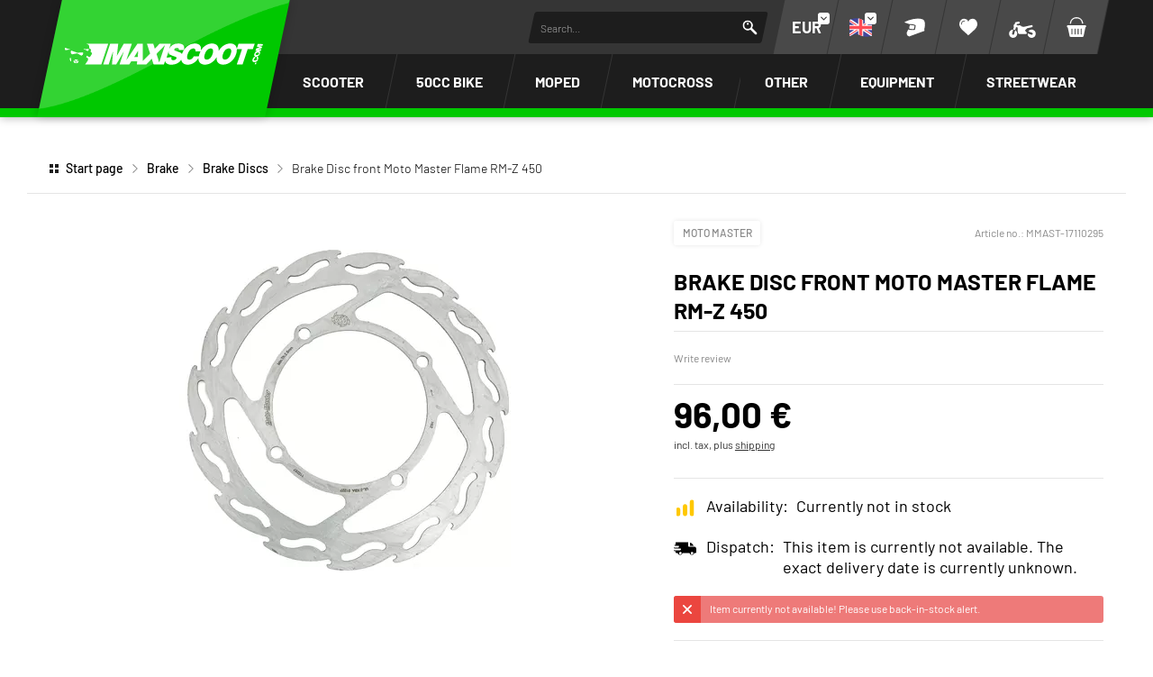

--- FILE ---
content_type: text/html; charset=UTF-8
request_url: https://www.maxiscoot.com/en/product/brake-disc-front-moto-master-flame-rm-z-450-211524
body_size: 60628
content:



















<!DOCTYPE html>
<html lang="en" dir="ltr" data-vwtype="artikel" data-vwname="detail" class="main main--nojs html_artikel html_artikel_detail env_live" id="frontend" data-vctype_id="0" data-deferred-navigations=false>

<head>
    <script>window.dataLayer = [];</script>
    
            <!-- Google Tag Manager --><script>(function(w,d,s,l,i){w[l]=w[l]||[];w[l].push({'gtm.start':new Date().getTime(),event:'gtm.js'});var f=d.getElementsByTagName(s)[0],j=d.createElement(s),dl=l!='dataLayer'?'&l='+l:'';j.async=true;j.src='https://www.googletagmanager.com/gtm.js?id='+i+dl;f.parentNode.insertBefore(j,f);})(window,document,'script','dataLayer','GTM-T3KFZMP');</script><!-- End Google Tag Manager -->
    
    <meta charset="utf-8"><meta name="viewport" content="width=device-width, initial-scale=1, minimum-scale=1, maximum-scale=10"><script>var et={ data:{}, app:{}, api:{} };et.data.layoutBreakpoints={"mini":{"min":320,"max":479},"small":{"min":480,"max":767},"medium":{"min":768,"max":1024},"large":{"min":1025,"max":1249},"xlarge":{"min":1250,"max":1920},"mobile":{"min":320,"max":1024},"desktop":{"min":1025,"max":1920}};et.htmlHeadBreakpoints=et.data.layoutBreakpoints;et.data.presenceVars={"klevu_api_host":"eucs35v2.ksearchnet.com","klevu_api_key":"klevu-175222824873818129"};</script> <title>Brake Disc front Moto Master Flame RM-Z 450 | MAXISCOOT</title><link rel="preconnect" href="sbd.etailercdn.de"><link rel="preconnect" href="cdn.consentmanager.net"><meta name="robots" content="index,follow"><meta name="keywords" content="MMAST-17110295, Brake Discs, Brake Disc front Moto Master Flame RM-Z 450"><meta name="description" content="Looking for Brake Disc front Moto Master Flame RM-Z 450 ? ✓ Get your parts shipped within 24H ✓ Split payment."><link rel="alternate" hreflang="fr" href="https://www.maxiscoot.com/fr/produit/disque-de-frein-avant-moto-master-flame-rm-z-450-211524"><link rel="alternate" hreflang="it" href="https://www.maxiscoot.com/it/prodotto/disco-freno-anteriore-moto-master-flame-rm-z-450-211524"><link rel="alternate" hreflang="es" href="https://www.maxiscoot.com/es/producto/disco-de-freno-delantero-moto-master-flame-rm-z-450-211524"><link rel="alternate" hreflang="en" href="https://www.maxiscoot.com/en/product/brake-disc-front-moto-master-flame-rm-z-450-211524"><link rel="alternate" hreflang="de" href="https://www.scooter-attack.com/de/kaufen/bremsscheibe-vorn-moto-master-flame-rm-z-450-211524"><meta name="format-detection" content="telephone=no"><!-- critical css not found or disabled --><link rel="stylesheet" href="/public/cache/css_1_75ef1d468238cfa4dccd007651e13d9b30bd98eb.css?ts=1767955523"> <script src="/custom/module/public/streetbuzz/main.min.js?1765964786" defer fetchpriority="high"></script><script src="/custom/module/public/streetbuzz/main_artikel.min.js?1757594801" defer fetchpriority="high"></script> <script src="/custom/module/public/streetbuzz/dist/assets/artikel_detail-BtwV7Aca.js" type="module"></script><script src="/custom/module/public/streetbuzz/dist/assets/main-DSwUyjVW.js" type="module"></script> <link rel="preload" href="/custom/module/public/streetbuzz/assets/fonts/sb/sb.woff2?5d0a37d4" as="font" type="font/woff2" crossorigin><link rel="preload" href="/custom/module/public/streetbuzz/assets/fonts/barlow-v5-latin/barlow-v5-latin-regular.woff2" as="font" type="font/woff2" crossorigin><link rel="preload" href="/custom/module/public/streetbuzz/assets/fonts/barlow-v5-latin/barlow-v5-latin-500.woff2" as="font" type="font/woff2" crossorigin><link rel="preload" href="/custom/module/public/streetbuzz/assets/fonts/barlow-v5-latin/barlow-v5-latin-700.woff2" as="font" type="font/woff2" crossorigin><link rel="preload" as="image" href="https://sbd.etailercdn.de/media/thumbs/592441_5048326.jpg"> <script data-purpose="head-js">
(function (et) {
    'use strict';
        document.documentElement.classList.remove('main--nojs');
        if (!!window.MSInputMethodContext && !!document.documentMode) { document.documentElement.classList.add('ua_ie11'); }
    if (!et.hasOwnProperty('gteMap')) { et.gteMap = new Map(); }
    if (!et.hasOwnProperty('data')) { et.data = { }; }
    et.data.sessionId = null;     et.data.presence = 'maxiscoot';     et.data.presenceId = 1;
    et.data.lang = 'en';
    et.data.langcode = 'en';
    et.data.currencyCode = 'EUR';
    et.data.currencySymbol = '€';
    et.data.shopId = 1;     et.data.payOneConfig = [];
    et.data.vwType = 'artikel';
    et.data.vwTypeId = 308;
    et.data.vwName = 'detail';
    et.data.vwId = 211524;
    et.data.isStartpage = false;
    et.data.environment = 'live';
    et.data.searchAttribGlue = ',';
    et.data.searchAttribGlueOr = '|';
    et.data.searchAttribGlueAnd = '.';
    et.data.filterText = '';
    et.data.sameDayShippingText1 = '';
    et.data.sameDayShippingText2 = '';
            et.data.sameDayShippingDeadline = '2026-01-19T14:00:00+01:00';
        et.data.shopCountries = [];
    et.data.shopCountriesStates = [];
    et.data.openMids = [];
    et.data.la = {};
    
                et.data.vctypeUlid = '';
    et.data.vctypeId = 0;
    et.data.vctypes = [];

                        
    

                        et.data.vctypes['13'] = {
                id: '13',
                description: 'Scooter',
                icon: 'https://sbd.etailercdn.de/media/models/58176_default_scooter.png',
            };
                    et.data.vctypes['14'] = {
                id: '14',
                description: 'Maxi Scooter',
                icon: 'https://sbd.etailercdn.de/media/models/58174_default_maxiscooter.png',
            };
                    et.data.vctypes['16'] = {
                id: '16',
                description: '50cc Bike',
                icon: 'https://sbd.etailercdn.de/media/models/58175_default_mecaboite.png',
            };
                    et.data.vctypes['18'] = {
                id: '18',
                description: 'Moped',
                icon: 'https://sbd.etailercdn.de/media/models/58173_default_cyclo.png',
            };
                    et.data.vctypes['20'] = {
                id: '20',
                description: 'Vespa Classic',
                icon: 'https://sbd.etailercdn.de/media/models/58172_default_vespa.png',
            };
                    et.data.vctypes['22'] = {
                id: '22',
                description: 'Pitbike',
                icon: 'https://sbd.etailercdn.de/media/k625/71052_maxiscoot_nopic_en_1.png',
            };
                    et.data.vctypes['24'] = {
                id: '24',
                description: 'Motocross',
                icon: 'https://sbd.etailercdn.de/media/k625/71052_maxiscoot_nopic_en_1.png',
            };
                    et.data.opeWaitForPersonalJson = true;

    et.data.languageUrls = new Map;
                                                            
                        et.data.languageUrls.set('fr', 'https://www.maxiscoot.com/fr/produit/brake-disc-front-moto-master-flame-rm-z-450-211524');
                                                                    
                        et.data.languageUrls.set('de', 'https://www.maxiscoot.com/de/kaufen/brake-disc-front-moto-master-flame-rm-z-450-211524');
                                                                                        
                        et.data.languageUrls.set('it', 'https://www.maxiscoot.com/it/prodotto/brake-disc-front-moto-master-flame-rm-z-450-211524');
                                                                    
                        et.data.languageUrls.set('es', 'https://www.maxiscoot.com/es/producto/brake-disc-front-moto-master-flame-rm-z-450-211524');
                et.data.currencyUrls = new Map;
                        
                et.data.currencyUrls.set('1', 'https://www.maxiscoot.com/en/product/brake-disc-front-moto-master-flame-rm-z-450-211524?vcurrency=1');
                        
                et.data.currencyUrls.set('3', 'https://www.maxiscoot.com/en/product/brake-disc-front-moto-master-flame-rm-z-450-211524?vcurrency=3');
                        
                et.data.currencyUrls.set('5', 'https://www.maxiscoot.com/en/product/brake-disc-front-moto-master-flame-rm-z-450-211524?vcurrency=5');
                        
                et.data.currencyUrls.set('7', 'https://www.maxiscoot.com/en/product/brake-disc-front-moto-master-flame-rm-z-450-211524?vcurrency=7');
                        
                et.data.currencyUrls.set('9', 'https://www.maxiscoot.com/en/product/brake-disc-front-moto-master-flame-rm-z-450-211524?vcurrency=9');
                        
                et.data.currencyUrls.set('10', 'https://www.maxiscoot.com/en/product/brake-disc-front-moto-master-flame-rm-z-450-211524?vcurrency=10');
                        
                et.data.currencyUrls.set('12', 'https://www.maxiscoot.com/en/product/brake-disc-front-moto-master-flame-rm-z-450-211524?vcurrency=12');
                        
                et.data.currencyUrls.set('14', 'https://www.maxiscoot.com/en/product/brake-disc-front-moto-master-flame-rm-z-450-211524?vcurrency=14');
                        
                et.data.currencyUrls.set('16', 'https://www.maxiscoot.com/en/product/brake-disc-front-moto-master-flame-rm-z-450-211524?vcurrency=16');
                        
                et.data.currencyUrls.set('18', 'https://www.maxiscoot.com/en/product/brake-disc-front-moto-master-flame-rm-z-450-211524?vcurrency=18');
                        
                et.data.currencyUrls.set('19', 'https://www.maxiscoot.com/en/product/brake-disc-front-moto-master-flame-rm-z-450-211524?vcurrency=19');
                        
                et.data.currencyUrls.set('20', 'https://www.maxiscoot.com/en/product/brake-disc-front-moto-master-flame-rm-z-450-211524?vcurrency=20');
                        
                et.data.currencyUrls.set('21', 'https://www.maxiscoot.com/en/product/brake-disc-front-moto-master-flame-rm-z-450-211524?vcurrency=21');
                        
                et.data.currencyUrls.set('22', 'https://www.maxiscoot.com/en/product/brake-disc-front-moto-master-flame-rm-z-450-211524?vcurrency=22');
                        
                et.data.currencyUrls.set('23', 'https://www.maxiscoot.com/en/product/brake-disc-front-moto-master-flame-rm-z-450-211524?vcurrency=23');
                        
                et.data.currencyUrls.set('24', 'https://www.maxiscoot.com/en/product/brake-disc-front-moto-master-flame-rm-z-450-211524?vcurrency=24');
                        
                et.data.currencyUrls.set('25', 'https://www.maxiscoot.com/en/product/brake-disc-front-moto-master-flame-rm-z-450-211524?vcurrency=25');
                        
                et.data.currencyUrls.set('27', 'https://www.maxiscoot.com/en/product/brake-disc-front-moto-master-flame-rm-z-450-211524?vcurrency=27');
                        
                et.data.currencyUrls.set('29', 'https://www.maxiscoot.com/en/product/brake-disc-front-moto-master-flame-rm-z-450-211524?vcurrency=29');
                        
                et.data.currencyUrls.set('31', 'https://www.maxiscoot.com/en/product/brake-disc-front-moto-master-flame-rm-z-450-211524?vcurrency=31');
                        
                et.data.currencyUrls.set('33', 'https://www.maxiscoot.com/en/product/brake-disc-front-moto-master-flame-rm-z-450-211524?vcurrency=33');
                        
                et.data.currencyUrls.set('35', 'https://www.maxiscoot.com/en/product/brake-disc-front-moto-master-flame-rm-z-450-211524?vcurrency=35');
                        
                et.data.currencyUrls.set('37', 'https://www.maxiscoot.com/en/product/brake-disc-front-moto-master-flame-rm-z-450-211524?vcurrency=37');
                        
                et.data.currencyUrls.set('39', 'https://www.maxiscoot.com/en/product/brake-disc-front-moto-master-flame-rm-z-450-211524?vcurrency=39');
                        
                et.data.currencyUrls.set('40', 'https://www.maxiscoot.com/en/product/brake-disc-front-moto-master-flame-rm-z-450-211524?vcurrency=40');
        /*et.data.searchString = "";*/
    et.data.searchString = null;
        
    
    et.data.nonEssentialFrontendCodeAllowed = true;

    
    
    et.data.chatbot_query_string = '';
})(et);
</script> <!-- start seo_structured_data --> <script type="application/ld+json">{"@context":"https:\/\/schema.org","@type":"BreadcrumbList","itemListElement":[{"@type":"ListItem","position":1,"item":{"@type":"Thing","@id":"https:\/\/www.maxiscoot.com","name":"Start page"}},{"@type":"ListItem","position":2,"item":{"@type":"Thing","@id":"https:\/\/www.maxiscoot.com\/en\/brake\/","name":"Brake"}},{"@type":"ListItem","position":3,"item":{"@type":"Thing","@id":"https:\/\/www.maxiscoot.com\/en\/brake\/brake-discs\/","name":"Brake Discs"}},{"@type":"ListItem","position":4,"item":{"@type":"Thing","@id":"https:\/\/www.maxiscoot.com\/en\/product\/brake-disc-front-moto-master-flame-rm-z-450-211524","name":"Brake Disc front Moto Master Flame RM-Z 450"}}]}</script><script type="application/ld+json">{"@context":"https:\/\/schema.org","@type":"WebPage","copyrightYear":"2026","copyrightHolder":"Streetbuzz Distribution GmbH","isFamilyFriendly":"true","name":"Brake Disc front Moto Master Flame RM-Z 450 | MAXISCOOT","url":"https:\/\/www.maxiscoot.com\/en\/product\/brake-disc-front-moto-master-flame-rm-z-450-211524"}</script><script type="application/ld+json">{"@context":"https:\/\/schema.org","@type":"Product","name":"Brake Disc front Moto Master Flame RM-Z 450","image":["https:\/\/sbd.etailercdn.de\/media\/thumbs\/592441_5048317.jpg","https:\/\/sbd.etailercdn.de\/media\/thumbs\/592441_5048320.jpg","https:\/\/sbd.etailercdn.de\/media\/thumbs\/592441_5048323.jpg"],"description":"Brake Disc Flame from Moto Master.Flame discs are made from hardened and refined chrome-molybdenum alloy steelMaterial ensures extremely little rotor wear and high-performance brakingPrecision lasercut, CNC-drilled and surface-machined for perfect fitment and flatnessVenting grooves in the contact surface are designed for efficient cooling and disc cleaning to evacuate water and mudCan be used with any type of brake pad","brand":"Moto Master","offers":{"@type":"Offer","priceCurrency":"EUR","price":96,"itemCondition":"https:\/\/schema.org\/NewCondition","availability":"https:\/\/schema.org\/OutOfStock","url":"https:\/\/www.maxiscoot.com\/en\/product\/brake-disc-front-moto-master-flame-rm-z-450-211524","priceValidUntil":"2026-01-22T00:00:00+01:00"},"sku":"MMAST-17110295","gtin13":"8790497002671","url":"https:\/\/www.maxiscoot.com\/en\/product\/brake-disc-front-moto-master-flame-rm-z-450-211524","@id":"p-1-211524"}</script> <!-- end seo_structured_data --><!-- Klevu Start --> <script data-purpose="klevu basics">var klevu_currency = '€';var klevu_loginCustomerGroupId = '';var klevu_lang = "en";window._klvReady = window._klvReady || [];window._klvReady.push(function () {let itemsPerPage = 36;localStorage.setItem('klv_limits_productList', itemsPerPage);localStorage.setItem('klv_limits_contentList', itemsPerPage);});var klevu_page_meta = {"pageType":"pdp","itemName":"Brake Disc front Moto Master Flame RM-Z 450","itemUrl":"https:\/\/www.maxiscoot.com\/en\/product\/brake-disc-front-moto-master-flame-rm-z-450-211524","itemId":"MMAST-17110295","itemGroupId":"","itemSalePrice":96,"itemCurrency":"EUR"};function klevu_addtocart(id, url, qty) {console.debug('Klevu add to cart', { id, url, qty });const productId = parseInt(url.substring(url.lastIndexOf('-') + 1)) || 0;et.app.addProductToCart(productId, parseInt(qty) || 1);}function sbKlevuGetUserData () {try {const cookieString = document.cookie.split('; ').find(row => row.startsWith('runtime_user_properties='));const cookieData = JSON.parse(atob(decodeURIComponent(cookieString.split('=')[1])));cookieData.view_vctype_ulid = et.data.vctypeUlid ?? null;return cookieData;} catch (e) {console.error(e);}return null;}function sbKlevuUpdateCustomerGroupId() {let userData = sbKlevuGetUserData();if (userData?.price_group?.length) {klevu_loginCustomerGroupId = userData.price_group;const forced = localStorage.getItem('testing_klevu_customer_group') ?? '';if (forced !== '') {klevu_loginCustomerGroupId = forced;}}}sbKlevuUpdateCustomerGroupId();document.addEventListener('DOMContentLoaded', function () {const store1 = 'mxs';const store2 = 'sa';const lang = 'en';document.querySelectorAll('.klevu-recs[data-spot]').forEach(function (el) {const spot = String(el.dataset.spot ?? '').trim().toLowerCase();const sl = store1 + '-' + lang;if (spot.indexOf(store2) === 0) {el.remove();} else if (spot.indexOf(store1) === 0 && !spot.indexOf(sl) === 0) {el.remove();}})});et.data.klevu_i18n = {"availability":{"0":"","1":"In stock","3":"Ready for dispatch shortly","5":"On demand","2":"In stock soon","6":"Currently not in stock","4":"Currently not in stock","99":"Not in stock"},"add_to_cart":"Add to cart","sku":"Article no.","show_filter":"Filter","filter_subline":"Find products faster"};
</script> <!-- load klevu scripts with high priority instead of the default(async=low) --><link rel="preload" as="script" crossorigin="anonymous" href="https://js.klevu.com/core/v2/klevu.js"><link rel="preload" as="script" crossorigin="anonymous" href="https://js.klevu.com/theme/default/v2/quick-search.js"><link rel="preload" as="script" crossorigin="anonymous" href="https://js.klevu.com/theme/default/v2/search-results-page.js"><link rel="preload" as="script" crossorigin="anonymous" href="https://js.klevu.com/recs/v2/klevu-recs.js"><script data-purpose="klevu 2 - async">async function sbKlevuInitSmartSearch() {const searchPaths = {'en': '/en/search','fr': '/fr/recherche','it': '/it/ricerca','es': '/es/buscar','default': '/de/suche'};let options = {url: {landing: searchPaths[et.data.langcode] || searchPaths.default,protocol: 'https:',search: 'https://' + et.data.presenceVars.klevu_api_host + '/cs/v2/search'},search: {minChars: 3,searchBoxSelector: '#header_search_field.klevu_search_input',apiKey: et.data.presenceVars.klevu_api_key},analytics: {apiKey: et.data.presenceVars.klevu_api_key}};klevu(options);console.debug('Klevu: klevuInitQuickSearch options', options);}async function sbKlevuInitSmartRecommendations() {klevu.interactive(function () {var options = {powerUp: {recsModule: true},recs: {apiKey: et.data.presenceVars.klevu_api_key}};klevu(options);console.debug('Klevu: klevuInitSmartRecommendations options', options);});}async function sbKlevuInitCore() {if (!('klevu' in window && typeof klevu == 'function')) {window.setTimeout(sbKlevuInitCore, 10);return;}console.debug('Klevu: klevuInitCore');let plugins = [['https://js.klevu.com/recs/v2/klevu-recs.js', sbKlevuInitSmartRecommendations],['https://js.klevu.com/theme/default/v2/quick-search.js', sbKlevuInitSmartSearch],];if (et.data.vwType === 'praesenz' && et.data.vwName === 'search') {plugins.push(['https://js.klevu.com/theme/default/v2/search-results-page.js']);}plugins.forEach(function (x) {const src = x[0];const fn = x[1] ?? null;const s = document.createElement('script');s.src = src;s.async = true;s.crossOrigin = 'anonymous';if (typeof fn == 'function') {s.onload = function () {fn();};}document.head.appendChild(s);});klevu.modifyRequest('all', function (data, scope) {klevu.each(data.request.current.recordQueries, function (key, query) {klevu.setObjectPath(query, 'settings.priceFieldSuffix', klevu_currency + '-' + klevu_loginCustomerGroupId);klevu.setObjectPath(query, 'filters.filtersToReturn.options.limit', 999);});});klevu.modifyRequest("search,landing,catnav", function(data, scope){klevu.each(data.request.current.recordQueries, function(key, query){klevu.setObjectPath(query, "filters.filtersToReturn.options.order", "INDEX");});});klevu.modifyResponse('all', function (data, scope) {let listResult = data.template.query?.productList?.result ?? data.template.query?.klevuRECSItemList?.result ?? null;klevu.each(listResult, function (indx, item) {var urlKey = 'product_link_' + et.data.presence;item.url = item.hasOwnProperty(urlKey) ? item[urlKey] : item.url;item.url = item.url.substr(item.url.indexOf('/', 8));});});klevu.interactive(function () {const userData = sbKlevuGetUserData();if (userData && typeof userData == 'object') {const groupConditions = [];const vctype_id = userData.garage_vctype_ulid ?? '';if (vctype_id.length) {groupConditions.push({'key': 'vctype_id','valueOperator': 'INCLUDE','values': [vctype_id]});}let vcModels = [];const queryAllModels = false;if (queryAllModels&& userData.hasOwnProperty('garage_vcmodels_ulids')&& Array.isArray(userData.garage_vcmodels_ulids)) {vcModels = userData.garage_vcmodels_ulids;} else if (userData.hasOwnProperty('garage_vcmodel_ulid') && userData.garage_vcmodel_ulid) {vcModels.push(userData.garage_vcmodel_ulid);}if (vcModels.length) {groupConditions.push({'key': 'vcmodel_id','valueOperator': 'INCLUDE','singleSelect': false,'values': vcModels})}if (groupConditions.length) {const groupCondition = {'groupOperator': 'ANY_OF','conditions': groupConditions};console.debug('Klevu: modifyRequest set groupCondition', groupCondition);klevu.modifyRequest('search', 'productList.settings.groupCondition', groupCondition);klevu.modifyRequest('all', function (data, scope) {const recordQueries = data?.request?.current?.recordQueries ?? null;if (!recordQueries) {return;}klevu.each(recordQueries, function (key, query) {if (query?.typeOfRequest === 'SEARCH'&& query?.id === 'productList'&& query?.hasOwnProperty('settings')&& !query.settings.hasOwnProperty('groupCondition')) {query.settings.groupCondition = groupCondition;}});});}}});}
</script><!-- Klevu core JS Library --><script src="https://js.klevu.com/core/v2/klevu.js" async onload="sbKlevuInitCore();" crossorigin="anonymous"></script> <script>var klevu_custom_translations = {"fr": {"Product Filters": "Filtre","Narrow by": "Filtre"},"en": {"Product Filters": "Filters","Narrow by": "Filters"},"de": {"Product Filters": "Suchfilter","Narrow by": "Suchfilter"},"it": {"Product Filters": "Filtro","Narrow by": "Filtro"},"es": {"Product Filters": "Filtros de búsqueda","Narrow by": "Filtros de búsqueda"},};var klevu_storeTranslations = klevu_custom_translations[klevu_lang];
</script><script type="template/klevu" id="customKlevuLandingTemplateProductBlock"><%dataLocal.imageWidth = 336;dataLocal.imageHeight = 210;var text_availability = et.data.klevu_i18n.availability[dataLocal.availability_status] ?? '';var text_sku = et.data.klevu_i18n.sku;var updatedProductName = dataLocal.name;if (klevu.search.modules.kmcInputs.base.getSkuOnPageEnableValue()) {if (klevu.dom.helpers.cleanUpSku(dataLocal.sku)) {updatedProductName += klevu.dom.helpers.cleanUpSku(dataLocal.sku);}}%><li ku-product-block class="klevuProduct klevuProductClick kuTrackRecentView" data-id="<%=dataLocal.id%>"><div class="element_artikel element_artikel--klevu"><div class="element_artikel__brand"><%=dataLocal.brand%></div><a data-id="<%=dataLocal.id%>" href="<%=dataLocal.url%>" class="element_artikel__image klevuProduct klevuProductClick kuTrackRecentView"><img src="<%=dataLocal.image%>" origin="<%=dataLocal.image%>" onerror="klevu.dom.helpers.cleanUpProductImage(this)" alt="<%=updatedProductName%>" class="element_artikel__img" width="<%=dataLocal.imageWidth%>" height="<%=dataLocal.imageHeight%>"><%=helper.render('landingImageRollover', scope, data, dataLocal) %></a><div class="element_artikel__blocks"><div class="element_artikel__block1"><div class="element_artikel__sku"><%=text_sku%> <%=dataLocal.sku%></div>
<!--                    <div class="element_artikel__rating"></div>--><a data-id="<%=dataLocal.id%>" href="<%=dataLocal.url%>" class="element_artikel__description klevuProduct klevuProductClick kuTrackRecentView" title="<%= updatedProductName %>"><%= updatedProductName %></a></div><div class="element_artikel__block2"><div class="element_artikel__price_container"><% if(dataLocal.inStock && dataLocal.inStock != "yes") { %><%=helper.render('landingProductStock', scope, data, dataLocal) %><% } else { %><% if(klevu.search.modules.kmcInputs.base.getShowPrices()) { %><%var kuTotalVariants = klevu.dom.helpers.cleanUpPriceValue(dataLocal.totalVariants);var kuStartPrice = klevu.dom.helpers.cleanUpPriceValue(dataLocal.startPrice,dataLocal.currency);var kuSalePrice = klevu.dom.helpers.cleanUpPriceValue(dataLocal.salePrice,dataLocal.currency);var kuPrice = klevu.dom.helpers.cleanUpPriceValue(dataLocal.price,dataLocal.currency);%><% if(!Number.isNaN(kuTotalVariants) && !Number.isNaN(kuStartPrice)) { %><div class="element_artikel__price price kuStartPrice"><span class="klevuQuickPriceGreyText"><%=helper.translate("Starting at")%></span><span><%=helper.processCurrency(dataLocal.currency,parseFloat(dataLocal.startPrice))%></span></div><% } else if(!Number.isNaN(kuSalePrice) && !Number.isNaN(kuPrice) && (kuPrice > kuSalePrice)){ %><div class="element_artikel__price price"><%= helper.processCurrency(dataLocal.currency,parseFloat(kuSalePrice)) %></div><!--<div class="element_artikel__price price element_artikel__price--has_strike_price price--has_strike_price" data-case1><%=helper.processCurrency(dataLocal.currency,parseFloat(dataLocal.salePrice))%></div>--><% } else if(!Number.isNaN(kuSalePrice) && !Number.isNaN(kuPrice) && (kuPrice != kuSalePrice)) { %><div class="element_artikel__price price element_artikel__price--has_strike_price price--has_strike_price" data-case2><%= helper.processCurrency(dataLocal.currency,parseFloat(dataLocal.salePrice)) %></div><% } else if(!Number.isNaN(kuPrice)) { %><div class="element_artikel__price price"><%= helper.processCurrency(dataLocal.currency,parseFloat(dataLocal.price)) %></div><% } %><%=helper.render('searchResultProductVATLabel', scope, data, dataLocal) %><% } %><div class="element_artikel__availability" data-availability="<%=dataLocal.availability_status%>"><%=text_availability%></div><% } %></div></div></div><!--<header ku-block data-block-id="ku_landing_result_item_header"><%=helper.render('landingProductBadge', scope, data, dataLocal) %></header>--><% if(dataLocal.price > 0) { %><div class="element_artikel__kuProdAdditional"><div class="element_artikel__kuProdAdditionalData"><%=helper.render('landingProductSwatch',scope,data,dataLocal) %><%=helper.render('klevuLandingProductRating',scope,data,dataLocal) %><% var isAddToCartEnabled = klevu.search.modules.kmcInputs.base.getAddToCartEnableValue(); %><% if(isAddToCartEnabled && dataLocal.price > 0) { %><%=helper.render('landingPageProductAddToCart',scope,data,dataLocal) %><% } %></div></div><% } %></div></li>
</script><script type="template/klevu" id="customLandingPageProductAddToCart"><%var text_add_to_cart = et.data.klevu_i18n.add_to_cart;%><% if(dataLocal.inStock == "yes" && dataLocal.price > 0) { %><div class="kuAddtocart sb_klevu_add_to_cart" data-id="<%=dataLocal.id%>"><button type="button" class="uk-button uk-button-primary uk-button-small uk-width-1-1 kuLandingAddToCartBtn" tabindex="0"><%=text_add_to_cart%></button></div><% } %>
</script><script type="template/klevu" id="customKlevuLandingTemplateResults"><%var text_show_filter = et.data.klevu_i18n.show_filter;var text_filter_subline = et.data.klevu_i18n.filter_subline;%><div class="kuResultsListing"><div class="productList klevuMeta" data-section="productList"><div class="kuResultContent"><div class="kuResultWrap <%=(data.query.productList.filters.length == 0 )?'kuBlockFullwidth':''%>"><div ku-container data-container-id="ku_landing_main_content_container" data-container-role="content"><div class="et_klevu_filter_opener"><button type="button" class="uk-button uk-button-primary" onclick="document.querySelector('.et_klevu_filter_block').parentElement.classList.add('et_klevu_filter_block---visible')"><svg width="18" height="18"><use href="/custom/module/public/streetbuzz/assets/sprites/streetbuzz.svg#sprite_icon_filter"></use></svg>&nbsp;<%=text_show_filter%></button><div class="et_klevu_filter_opener__button_subline"><%=text_filter_subline%></div></div><div class="et_klevu_filter_backdrop" onclick="document.querySelector('.et_klevu_filter_block').parentElement.classList.remove('et_klevu_filter_block---visible')"></div><section ku-container data-container-id="ku_landing_main_content_left" data-container-position="left" data-container-role="left" class="et_klevu_filter_block"><div ku-block data-block-id="ku_landing_left_facets"><%=helper.render('filters',scope,data,"productList") %></div><div ku-block data-block-id="ku_landing_left_call_outs"></div><div ku-block data-block-id="ku_landing_left_banner"></div></section><section ku-container data-container-id="ku_landing_main_content_center" data-container-position="center" data-container-role="center"><header ku-block data-block-id="ku_landing_result_header"><%=helper.render('klevuLandingTemplateResultsHeadingTitle',scope,data,"productList") %><%=helper.render('filtersTop',scope,data,"productList") %><%=helper.render('kuFilterTagsTemplate',scope,data,"productList") %><% if(helper.hasResults(data,"productList")) { %><%=helper.render('sortBy',scope,data,"productList") %><%=helper.render('limit',scope,data,"productList") %><%=helper.render('kuTemplateLandingResultsViewSwitch',scope,data,"productList") %><%=helper.render('pagination',scope,data,"productList") %><% } %><div class="kuClearBoth"></div></header><div ku-block data-block-id="ku_landing_result_items"><div class="kuResults"><% if(helper.hasResults(data,"productList")) { %><ul><% helper.each(data.query.productList.result,function(key,item){ %><% if(item.typeOfRecord == "KLEVU_PRODUCT") { %><%=helper.render('productBlock',scope,data,item) %><% } %><% }); %></ul><% } else { %><div class="kuNoRecordsFoundLabelTextContainer"><span class="kuNoRecordsFoundLabelText"><%= helper.translate("No records found for your selection") %></span></div><% } %><div class="kuClearBoth"></div></div></div><div ku-block data-block-id="ku_landing_other_items"><%=helper.render('klevuLandingTemplateInfiniteScrollDown',scope,data) %></div><footer ku-block data-block-id="ku_landing_result_footer"><% if(helper.hasResults(data,"productList")) { %><%=helper.render('pagination',scope,data,"productList") %><% } %><div class="kuClearBoth"></div></footer></section><section ku-container data-container-id="ku_landing_main_content_right" data-container-position="right" data-container-role="right"><div ku-block data-block-id="ku_landing_right_facets"></div><div ku-block data-block-id="ku_landing_right_call_outs"></div><div ku-block data-block-id="ku_landing_right_banner"></div></section></div></div></div></div><% if(data.query.contentList) { %><div class="contentList klevuMeta" data-section="contentList" data-result-view="list"><div class="kuResultContent"><div class="kuResultWrap <%=(data.query.contentList.filters.length == 0 )?'kuBlockFullwidth':''%>"><div ku-container data-container-id="ku_landing_main_content_container" data-container-role="content"><section ku-container data-container-id="ku_landing_main_content_left" data-container-position="left" data-container-role="left"><div ku-block data-block-id="ku_landing_left_facets"><%=helper.render('filters',scope,data,"contentList") %></div><div ku-block data-block-id="ku_landing_left_call_outs"></div><div ku-block data-block-id="ku_landing_left_banner"></div></section><section ku-container data-container-id="ku_landing_main_content_center" data-container-position="center" data-container-role="center"><header ku-block data-block-id="ku_landing_result_header"><%=helper.render('filtersTop',scope,data,"contentList") %><%= helper.render('kuFilterTagsTemplate',scope,data,"contentList") %><% if(helper.hasResults(data,"contentList")) { %><%=helper.render('limit',scope,data,"contentList") %><%=helper.render('pagination',scope,data,"contentList") %><% } %><div class="kuClearBoth"></div></header><div ku-block data-block-id="ku_landing_result_items"><div class="kuClearBoth"></div><div class="kuResults"><% if(helper.hasResults(data,"contentList")) { %><ul><% helper.each(data.query.contentList.result,function(key,item){ %><% if(item.typeOfRecord == "KLEVU_CMS") { %><%=helper.render('contentBlock',scope,data,item) %><% }%><% }); %></ul><% } else { %><div class="kuNoRecordsFoundLabelTextContainer"><span class="kuNoRecordsFoundLabelText"><%= helper.translate("No records found for your selection") %></span></div><% } %><div class="kuClearBoth"></div></div></div><div ku-block data-block-id="ku_landing_other_items"><%=helper.render('klevuLandingTemplateInfiniteScrollDown',scope,data) %></div><footer ku-block data-block-id="ku_landing_result_footer"></footer></section><section ku-container data-container-id="ku_landing_main_content_right" data-container-position="right" data-container-role="right"><div ku-block data-block-id="ku_landing_right_facets"></div><div ku-block data-block-id="ku_landing_right_call_outs"></div><div ku-block data-block-id="ku_landing_right_banner"></div></section></div></div></div></div><% } %></div>
</script><script>function sbKlevuSetupCustomTemplates() {if (!(window.hasOwnProperty('klevu') && typeof window.klevu === 'function' && klevu)) {window.setTimeout(sbKlevuSetupCustomTemplates, 10);return;}console.debug('Klevu: sbKlevuSetupCustomTemplates');klevu({theme: {setTemplates: {customKlevuLandingTemplateProductBlock: {scope: "landing",selector: "#customKlevuLandingTemplateProductBlock",name: "productBlock"},customLandingPageProductAddToCart: {scope: "landing",selector: "#customLandingPageProductAddToCart",name: "landingPageProductAddToCart"},customKlevuLandingTemplateResults: {scope: "landing",selector: "#customKlevuLandingTemplateResults",name: "results"},}}});sbKlevuAddFiltersToURL();}function sbKlevuAddFiltersToURL() {klevu.modifyRequest("landing,catnav", function(data, scope){klevu.search.modules.addFiltersToURL.base.getAndUpdateFilters(data, scope);});klevu.afterTemplateRender("landing,catnav", function(data, scope){klevu.search.modules.addFiltersToURL.base.setFilters(data, scope);});klevu.extend(true, klevu.search.modules, {addFiltersToURL: {base: {setFilters: function(data, scope, queryId) {var activeQueryId = klevu.getObjectPath(data, "context.activeQueryId");if (queryId && queryId.length) {activeQueryId = queryId;}var filterQueryParam = activeQueryId + "Filters";var activeQueryFilters = klevu.getObjectPath(data, "template.query." + activeQueryId + ".filters");var filterValuesQueryParam = "";if (activeQueryFilters) {klevu.each(activeQueryFilters, function(key, filter) {var selectedFilterKeyString = "";var filterOptions = filter.options;var selectedValues = "";if (filterOptions && filterOptions.length) {klevu.each(filterOptions, function(key, option) {if (option.selected === true) {if (selectedValues.length) {selectedValues += ",";}selectedValues += option.value;}});} else if (filter.type === "SLIDER") {var startValue = filter.start;var endValue = filter.end;var minValue = filter.min;var maxValue = filter.max;if (typeof startValue !== "undefined" && startValue !== null && typeof endValue !== "undefined" && endValue !== null) {if (Number(startValue) === Number(minValue) && Number(endValue) === Number(maxValue)) {} else {selectedValues = startValue + "-" + endValue;}}}if (selectedValues.length) {selectedFilterKeyString += filter.key + ":" + selectedValues;}if (selectedFilterKeyString.length) {if (filterValuesQueryParam.length) {filterValuesQueryParam += ";";}filterValuesQueryParam += selectedFilterKeyString;}});}var searchPath = window.location.search;var updatedPath;if (filterValuesQueryParam.length) {filterValuesQueryParam = encodeURIComponent(filterValuesQueryParam);updatedPath = klevu.dom.helpers.updateQueryStringParameter(searchPath, filterQueryParam, filterValuesQueryParam);} else {updatedPath = klevu.dom.helpers.updateQueryStringParameter(searchPath, filterQueryParam, "");updatedPath = updatedPath.replace("?" + filterQueryParam + "=&", "?");updatedPath = updatedPath.replace("&" + filterQueryParam + "=", "");updatedPath = updatedPath.replace("?" + filterQueryParam + "=", "");}if ('undefined' !== typeof window.history && 'undefined' !== typeof window.history.replaceState) {window.history.replaceState({}, "", updatedPath);} else {console.log("This browser does not have the support of window.history or window.history.replaceState");}},getAndUpdateFilters: function(data, scope, queryId) {var hasAlreadyTriggered = klevu.getObjectPath(scope.kScope, "element.kScope.getAndUpdateFiltersTriggered");if (hasAlreadyTriggered === true) {return;}var matchedQueryParamId = "", matchedQueryParamValue = "";var recordQueries = klevu.getObjectPath(data, "request.current.recordQueries");if (recordQueries && recordQueries.length) {klevu.each(recordQueries, function(key, query) {if (query.id) {var filtersFromURL = klevu.dom.helpers.getQueryStringValue(query.id + "Filters");if (filtersFromURL && filtersFromURL.length) {matchedQueryParamId = query.id;matchedQueryParamValue = filtersFromURL;}}})}klevu.setObjectPath(scope.kScope, "element.kScope.getAndUpdateFiltersTriggered", true);var activeQueryId = klevu.getObjectPath(data, "context.activeQueryId");if (queryId && queryId.length) {activeQueryId = queryId;} else if (matchedQueryParamId.length && matchedQueryParamValue.length) {activeQueryId = matchedQueryParamId;var storage = klevu.getSetting(scope.kScope.settings, "settings.storage");if (storage.tabs) {storage.tabs.setStorage("local");storage.tabs.mergeFromGlobal();storage.tabs.addElement("active", activeQueryId);storage.tabs.mergeToGlobal();}}var filterQueryParam = activeQueryId + "Filters";var filtersFromURL = klevu.dom.helpers.getQueryStringValue(filterQueryParam);if (filtersFromURL && filtersFromURL.length) {var facets = filtersFromURL.split(";");if (facets) {klevu.each(facets, function(key, facet) {var splitFacet = facet.split(":");if (splitFacet.length) {var facetKey = splitFacet[0];var facetValues = splitFacet[1].split(",");var applyFilters = klevu.getObjectPath(data, "localOverrides.query." + activeQueryId + ".filters.applyFilters.filters");if (applyFilters && applyFilters.length) {var isExistingKey = false;klevu.each(applyFilters, function(key, applyFilter) {if (applyFilter.key === facetKey) {isExistingKey = true;klevu.each(facetValues, function(key, facetValue) {var isFilterOptionMatched = false;klevu.each(applyFilter.values, function(key, value) {if (facetValue === value) {isFilterOptionMatched = true;}});if (!isFilterOptionMatched) {applyFilter.values.push(facetValue);}});}});if (!isExistingKey) {applyFilters.push({key: facetKey,values: facetValues});}} else {klevu.setObjectPath(data, "localOverrides.query." + activeQueryId + ".filters.applyFilters.filters", [{key: facetKey,values: facetValues}]);}}});}}}},build: true}});}sbKlevuSetupCustomTemplates();
</script><!-- Klevu End -->
    <script data-purpose="tracking">
    et.data.tracking = {
        ga4: true
    };
</script> <script data-purpose="ga4">
                                </script>
</head>

<body class="main__body body body_artikel body_artikel_detail">
    <!-- Google Tag Manager (noscript) -->
<noscript><iframe src="https://www.googletagmanager.com/ns.html?id=GTM-T3KFZMP"
height="0" width="0" style="display:none;visibility:hidden"></iframe></noscript>
<!-- End Google Tag Manager (noscript) -->
<a href="#start-of-content" class="show-on-focus uk-button" style="position: absolute;">Skip to content</a>

        <script data-purpose="consentmanager">
        window.cmp_id=17517;
        window.cmp_cdid="3a925236a356";
    </script>
    
    <script data-purpose="consentmanager">window.gdprAppliesGlobally=true;if(!("cmp_id" in window)||window.cmp_id<1){window.cmp_id=0}if(!("cmp_cdid" in window)){window.cmp_cdid="3a925236a356"}if(!("cmp_params" in window)){window.cmp_params=""}if(!("cmp_host" in window)){window.cmp_host="b.delivery.consentmanager.net"}if(!("cmp_cdn" in window)){window.cmp_cdn="cdn.consentmanager.net"}if(!("cmp_proto" in window)){window.cmp_proto="https:"}if(!("cmp_codesrc" in window)){window.cmp_codesrc="1"}window.cmp_getsupportedLangs=function(){var b=["DE","EN","FR","IT","NO","DA","FI","ES","PT","RO","BG","ET","EL","GA","HR","LV","LT","MT","NL","PL","SV","SK","SL","CS","HU","RU","SR","ZH","TR","UK","AR","BS"];if("cmp_customlanguages" in window){for(var a=0;a<window.cmp_customlanguages.length;a++){b.push(window.cmp_customlanguages[a].l.toUpperCase())}}return b};window.cmp_getRTLLangs=function(){var a=["AR"];if("cmp_customlanguages" in window){for(var b=0;b<window.cmp_customlanguages.length;b++){if("r" in window.cmp_customlanguages[b]&&window.cmp_customlanguages[b].r){a.push(window.cmp_customlanguages[b].l)}}}return a};window.cmp_getlang=function(j){if(typeof(j)!="boolean"){j=true}if(j&&typeof(cmp_getlang.usedlang)=="string"&&cmp_getlang.usedlang!==""){return cmp_getlang.usedlang}var g=window.cmp_getsupportedLangs();var c=[];var f=location.hash;var e=location.search;var a="languages" in navigator?navigator.languages:[];if(f.indexOf("cmplang=")!=-1){c.push(f.substr(f.indexOf("cmplang=")+8,2).toUpperCase())}else{if(e.indexOf("cmplang=")!=-1){c.push(e.substr(e.indexOf("cmplang=")+8,2).toUpperCase())}else{if("cmp_setlang" in window&&window.cmp_setlang!=""){c.push(window.cmp_setlang.toUpperCase())}else{if(a.length>0){for(var d=0;d<a.length;d++){c.push(a[d])}}}}}if("language" in navigator){c.push(navigator.language)}if("userLanguage" in navigator){c.push(navigator.userLanguage)}var h="";for(var d=0;d<c.length;d++){var b=c[d].toUpperCase();if(g.indexOf(b)!=-1){h=b;break}if(b.indexOf("-")!=-1){b=b.substr(0,2)}if(g.indexOf(b)!=-1){h=b;break}}if(h==""&&typeof(cmp_getlang.defaultlang)=="string"&&cmp_getlang.defaultlang!==""){return cmp_getlang.defaultlang}else{if(h==""){h="EN"}}h=h.toUpperCase();return h};(function(){var u=document;var v=u.getElementsByTagName;var h=window;var o="";var b="_en";if("cmp_getlang" in h){o=h.cmp_getlang().toLowerCase();if("cmp_customlanguages" in h){for(var q=0;q<h.cmp_customlanguages.length;q++){if(h.cmp_customlanguages[q].l.toUpperCase()==o.toUpperCase()){o="en";break}}}b="_"+o}function x(i,e){var w="";i+="=";var s=i.length;var d=location;if(d.hash.indexOf(i)!=-1){w=d.hash.substr(d.hash.indexOf(i)+s,9999)}else{if(d.search.indexOf(i)!=-1){w=d.search.substr(d.search.indexOf(i)+s,9999)}else{return e}}if(w.indexOf("&")!=-1){w=w.substr(0,w.indexOf("&"))}return w}var k=("cmp_proto" in h)?h.cmp_proto:"https:";if(k!="http:"&&k!="https:"){k="https:"}var g=("cmp_ref" in h)?h.cmp_ref:location.href;var j=u.createElement("script");j.setAttribute("data-cmp-ab","1");var c=x("cmpdesign","cmp_design" in h?h.cmp_design:"");var f=x("cmpregulationkey","cmp_regulationkey" in h?h.cmp_regulationkey:"");var r=x("cmpgppkey","cmp_gppkey" in h?h.cmp_gppkey:"");var n=x("cmpatt","cmp_att" in h?h.cmp_att:"");j.src=k+"//"+h.cmp_host+"/delivery/cmp.php?"+("cmp_id" in h&&h.cmp_id>0?"id="+h.cmp_id:"")+("cmp_cdid" in h?"&cdid="+h.cmp_cdid:"")+"&h="+encodeURIComponent(g)+(c!=""?"&cmpdesign="+encodeURIComponent(c):"")+(f!=""?"&cmpregulationkey="+encodeURIComponent(f):"")+(r!=""?"&cmpgppkey="+encodeURIComponent(r):"")+(n!=""?"&cmpatt="+encodeURIComponent(n):"")+("cmp_params" in h?"&"+h.cmp_params:"")+(u.cookie.length>0?"&__cmpfcc=1":"")+"&l="+o.toLowerCase()+"&o="+(new Date()).getTime();j.type="text/javascript";j.async=true;if(u.currentScript&&u.currentScript.parentElement){u.currentScript.parentElement.appendChild(j)}else{if(u.body){u.body.appendChild(j)}else{var t=v("body");if(t.length==0){t=v("div")}if(t.length==0){t=v("span")}if(t.length==0){t=v("ins")}if(t.length==0){t=v("script")}if(t.length==0){t=v("head")}if(t.length>0){t[0].appendChild(j)}}}var m="js";var p=x("cmpdebugunminimized","cmpdebugunminimized" in h?h.cmpdebugunminimized:0)>0?"":".min";var a=x("cmpdebugcoverage","cmp_debugcoverage" in h?h.cmp_debugcoverage:"");if(a=="1"){m="instrumented";p=""}var j=u.createElement("script");j.src=k+"//"+h.cmp_cdn+"/delivery/"+m+"/cmp"+b+p+".js";j.type="text/javascript";j.setAttribute("data-cmp-ab","1");j.async=true;if(u.currentScript&&u.currentScript.parentElement){u.currentScript.parentElement.appendChild(j)}else{if(u.body){u.body.appendChild(j)}else{var t=v("body");if(t.length==0){t=v("div")}if(t.length==0){t=v("span")}if(t.length==0){t=v("ins")}if(t.length==0){t=v("script")}if(t.length==0){t=v("head")}if(t.length>0){t[0].appendChild(j)}}}})();window.cmp_addFrame=function(b){if(!window.frames[b]){if(document.body){var a=document.createElement("iframe");a.style.cssText="display:none";if("cmp_cdn" in window&&"cmp_ultrablocking" in window&&window.cmp_ultrablocking>0){a.src="//"+window.cmp_cdn+"/delivery/empty.html"}a.name=b;document.body.appendChild(a)}else{window.setTimeout(window.cmp_addFrame,10,b)}}};window.cmp_rc=function(h){var b=document.cookie;var f="";var d=0;while(b!=""&&d<100){d++;while(b.substr(0,1)==" "){b=b.substr(1,b.length)}var g=b.substring(0,b.indexOf("="));if(b.indexOf(";")!=-1){var c=b.substring(b.indexOf("=")+1,b.indexOf(";"))}else{var c=b.substr(b.indexOf("=")+1,b.length)}if(h==g){f=c}var e=b.indexOf(";")+1;if(e==0){e=b.length}b=b.substring(e,b.length)}return(f)};window.cmp_stub=function(){var a=arguments;__cmp.a=__cmp.a||[];if(!a.length){return __cmp.a}else{if(a[0]==="ping"){if(a[1]===2){a[2]({gdprApplies:gdprAppliesGlobally,cmpLoaded:false,cmpStatus:"stub",displayStatus:"hidden",apiVersion:"2.0",cmpId:31},true)}else{a[2](false,true)}}else{if(a[0]==="getUSPData"){a[2]({version:1,uspString:window.cmp_rc("")},true)}else{if(a[0]==="getTCData"){__cmp.a.push([].slice.apply(a))}else{if(a[0]==="addEventListener"||a[0]==="removeEventListener"){__cmp.a.push([].slice.apply(a))}else{if(a.length==4&&a[3]===false){a[2]({},false)}else{__cmp.a.push([].slice.apply(a))}}}}}}};window.cmp_gpp_ping=function(){return{gppVersion:"1.0",cmpStatus:"stub",cmpDisplayStatus:"hidden",supportedAPIs:["tcfca","usnat","usca","usva","usco","usut","usct"],cmpId:31}};window.cmp_gppstub=function(){var a=arguments;__gpp.q=__gpp.q||[];if(!a.length){return __gpp.q}var g=a[0];var f=a.length>1?a[1]:null;var e=a.length>2?a[2]:null;if(g==="ping"){return window.cmp_gpp_ping()}else{if(g==="addEventListener"){__gpp.e=__gpp.e||[];if(!("lastId" in __gpp)){__gpp.lastId=0}__gpp.lastId++;var c=__gpp.lastId;__gpp.e.push({id:c,callback:f});return{eventName:"listenerRegistered",listenerId:c,data:true,pingData:window.cmp_gpp_ping()}}else{if(g==="removeEventListener"){var h=false;__gpp.e=__gpp.e||[];for(var d=0;d<__gpp.e.length;d++){if(__gpp.e[d].id==e){__gpp.e[d].splice(d,1);h=true;break}}return{eventName:"listenerRemoved",listenerId:e,data:h,pingData:window.cmp_gpp_ping()}}else{if(g==="getGPPData"){return{sectionId:3,gppVersion:1,sectionList:[],applicableSections:[0],gppString:"",pingData:window.cmp_gpp_ping()}}else{if(g==="hasSection"||g==="getSection"||g==="getField"){return null}else{__gpp.q.push([].slice.apply(a))}}}}}};window.cmp_msghandler=function(d){var a=typeof d.data==="string";try{var c=a?JSON.parse(d.data):d.data}catch(f){var c=null}if(typeof(c)==="object"&&c!==null&&"__cmpCall" in c){var b=c.__cmpCall;window.__cmp(b.command,b.parameter,function(h,g){var e={__cmpReturn:{returnValue:h,success:g,callId:b.callId}};d.source.postMessage(a?JSON.stringify(e):e,"*")})}if(typeof(c)==="object"&&c!==null&&"__uspapiCall" in c){var b=c.__uspapiCall;window.__uspapi(b.command,b.version,function(h,g){var e={__uspapiReturn:{returnValue:h,success:g,callId:b.callId}};d.source.postMessage(a?JSON.stringify(e):e,"*")})}if(typeof(c)==="object"&&c!==null&&"__tcfapiCall" in c){var b=c.__tcfapiCall;window.__tcfapi(b.command,b.version,function(h,g){var e={__tcfapiReturn:{returnValue:h,success:g,callId:b.callId}};d.source.postMessage(a?JSON.stringify(e):e,"*")},b.parameter)}if(typeof(c)==="object"&&c!==null&&"__gppCall" in c){var b=c.__gppCall;window.__gpp(b.command,function(h,g){var e={__gppReturn:{returnValue:h,success:g,callId:b.callId}};d.source.postMessage(a?JSON.stringify(e):e,"*")},"parameter" in b?b.parameter:null,"version" in b?b.version:1)}};window.cmp_setStub=function(a){if(!(a in window)||(typeof(window[a])!=="function"&&typeof(window[a])!=="object"&&(typeof(window[a])==="undefined"||window[a]!==null))){window[a]=window.cmp_stub;window[a].msgHandler=window.cmp_msghandler;window.addEventListener("message",window.cmp_msghandler,false)}};window.cmp_setGppStub=function(a){if(!(a in window)||(typeof(window[a])!=="function"&&typeof(window[a])!=="object"&&(typeof(window[a])==="undefined"||window[a]!==null))){window[a]=window.cmp_gppstub;window[a].msgHandler=window.cmp_msghandler;window.addEventListener("message",window.cmp_msghandler,false)}};window.cmp_addFrame("__cmpLocator");if(!("cmp_disableusp" in window)||!window.cmp_disableusp){window.cmp_addFrame("__uspapiLocator")}if(!("cmp_disabletcf" in window)||!window.cmp_disabletcf){window.cmp_addFrame("__tcfapiLocator")}if(!("cmp_disablegpp" in window)||!window.cmp_disablegpp){window.cmp_addFrame("__gppLocator")}window.cmp_setStub("__cmp");if(!("cmp_disabletcf" in window)||!window.cmp_disabletcf){window.cmp_setStub("__tcfapi")}if(!("cmp_disableusp" in window)||!window.cmp_disableusp){window.cmp_setStub("__uspapi")}if(!("cmp_disablegpp" in window)||!window.cmp_disablegpp){window.cmp_setGppStub("__gpp")};</script>


<div id="top"></div>
<form action="/prg.php" method="post"><input type="hidden" name="prg-data" id="prgInput"></form>

<div class="body__base">

                                        
        <header id="layout_header" class="layout_header layout_header--standard" data-sb-minified="false">
            <div class="layout_header_standard sb_lh sb_lh--main"><div class="sb_lh__container sb_lh__container--main"><a class="sb_lh__mobile_menu_button sb_lh__mbutton js_element_mobile_menu__oo" id="offcanvasinit"><svg width="25" height="25"><use href="#sprite_icon_menu" /></svg></a><a class="sb_lh__mobile_search_button sb_lh__mbutton js_mobile_search_button"><svg width="25" height="25"><use href="#sprite_icon_search" /></svg></a><a href="/en" title="MAXISCOOT" class="sb_lh__logo sb_lh__logo--maxiscoot"><svg width="387" height="100"><use href="#sprite_logo_shop_maxiscoot" /></svg></a><a class="sb_lh__garage_button sb_lh__mbutton js_counter_garage" data-counter="" title="My vehicles" data-uk-modal="{target:'#element_garage_modal','center':false}"><svg width="42" height="25"><use href="#sprite_icon_garage" /></svg></a><a href="https://www.maxiscoot.com/en/cart/" class="sb_lh__cart_button sb_lh__cart_button sb_lh__mbutton ets_cart js_counter_cart" data-counter="" title="Shopping cart"><svg width="25" height="25"><use href="#sprite_icon_cart" /></svg></a><div class="sb_lh__block_right"><div class="sb_lh__functions"><a class="sb_lh__desktop_menu_button js_desktop_menu_button"><svg width="25" height="25"><use href="#sprite_icon_menu" /></svg></a><form method="get" action="/en/search" class="element_search_form sb_lh__search"><input type="search" maxlength="100" name="q" id="header_search_field" placeholder="Search&hellip;" autocomplete="off" class="element_search_form__input klevu_search_input"><button type="submit" class="element_search_form__button klevu_search_button" id="header_search_button" aria-label="Search"><svg width="25" height="25"><use href="#sprite_icon_search" /></svg></button></form><div class="sb_lh__currencies_helper" data-uk-dropdown="{mode:'click'}"><a class="sb_lh__currencies_button sb_lh__dbutton" title="Change currency"><div>EUR</div></a><div class="sb_lh__currencies_dropdown uk-dropdown-blank"><div class="sb_lh__currencies_dropdown_content"><a href="javascript:et.app.changeVirtualCurrency('3')" class="sb_lh__currency_button uk-button uk-button-link">AUD</a><a href="javascript:et.app.changeVirtualCurrency('5')" class="sb_lh__currency_button uk-button uk-button-link">BGN</a><a href="javascript:et.app.changeVirtualCurrency('7')" class="sb_lh__currency_button uk-button uk-button-link">BRL</a><a href="javascript:et.app.changeVirtualCurrency('9')" class="sb_lh__currency_button uk-button uk-button-link">CAD</a><a href="javascript:et.app.changeVirtualCurrency('10')" class="sb_lh__currency_button uk-button uk-button-link">CHF</a><a href="javascript:et.app.changeVirtualCurrency('12')" class="sb_lh__currency_button uk-button uk-button-link">CNY </a><a href="javascript:et.app.changeVirtualCurrency('14')" class="sb_lh__currency_button uk-button uk-button-link">CZK</a><a href="javascript:et.app.changeVirtualCurrency('16')" class="sb_lh__currency_button uk-button uk-button-link">DKK</a><a href="javascript:et.app.changeVirtualCurrency('1')" class="sb_lh__currency_button uk-button uk-button-link">EUR</a><a href="javascript:et.app.changeVirtualCurrency('18')" class="sb_lh__currency_button uk-button uk-button-link">GBP</a><a href="javascript:et.app.changeVirtualCurrency('19')" class="sb_lh__currency_button uk-button uk-button-link">HRK</a><a href="javascript:et.app.changeVirtualCurrency('20')" class="sb_lh__currency_button uk-button uk-button-link">HUF</a><a href="javascript:et.app.changeVirtualCurrency('21')" class="sb_lh__currency_button uk-button uk-button-link">IDR</a><a href="javascript:et.app.changeVirtualCurrency('22')" class="sb_lh__currency_button uk-button uk-button-link">ILS</a><a href="javascript:et.app.changeVirtualCurrency('23')" class="sb_lh__currency_button uk-button uk-button-link">INR </a><a href="javascript:et.app.changeVirtualCurrency('39')" class="sb_lh__currency_button uk-button uk-button-link">JPY</a><a href="javascript:et.app.changeVirtualCurrency('24')" class="sb_lh__currency_button uk-button uk-button-link">Krona</a><a href="javascript:et.app.changeVirtualCurrency('25')" class="sb_lh__currency_button uk-button uk-button-link">MXN </a><a href="javascript:et.app.changeVirtualCurrency('27')" class="sb_lh__currency_button uk-button uk-button-link">PLN</a><a href="javascript:et.app.changeVirtualCurrency('29')" class="sb_lh__currency_button uk-button uk-button-link">RON</a><a href="javascript:et.app.changeVirtualCurrency('31')" class="sb_lh__currency_button uk-button uk-button-link">RUB</a><a href="javascript:et.app.changeVirtualCurrency('33')" class="sb_lh__currency_button uk-button uk-button-link">THB </a><a href="javascript:et.app.changeVirtualCurrency('35')" class="sb_lh__currency_button uk-button uk-button-link">TRY</a><a href="javascript:et.app.changeVirtualCurrency('37')" class="sb_lh__currency_button uk-button uk-button-link">USD</a><a href="javascript:et.app.changeVirtualCurrency('40')" class="sb_lh__currency_button uk-button uk-button-link">ZAR</a></div></div></div><div class="sb_lh__language_helper"><a class="sb_lh__language_button sb_lh__dbutton js_toggle_data_open_yn" title="Change language"><img src="https://sbd.etailercdn.de/custom/module/public/streetbuzz/assets/svgs/lang_en.min.svg" width="25" height="21" loading="lazy" alt="English"></a><div class="nav sb_lh__language_overlay"><a href="javascript:et.app.changeLanguage('fr')" title="Fran&ccedil;ais" class="sb_lh__language_button2"><img src="/custom/module/public/streetbuzz/assets/svgs/lang_fr.min.svg" width="25" height="21" loading="lazy" alt="Fran&ccedil;ais"></a><a href="javascript:et.app.changeLanguage('de')" title="Deutsch" class="sb_lh__language_button2"><img src="/custom/module/public/streetbuzz/assets/svgs/lang_de.min.svg" width="25" height="21" loading="lazy" alt="Deutsch"></a><a href="javascript:et.app.changeLanguage('it')" title="Italiano" class="sb_lh__language_button2"><img src="/custom/module/public/streetbuzz/assets/svgs/lang_it.min.svg" width="25" height="21" loading="lazy" alt="Italiano"></a><a href="javascript:et.app.changeLanguage('es')" title="Espagnol" class="sb_lh__language_button2"><img src="/custom/module/public/streetbuzz/assets/svgs/lang_es.min.svg" width="25" height="21" loading="lazy" alt="Espagnol"></a></div><a href="https://www.maxiscoot.com/en/praesenz/intern/" class="sb_lh__account_button sb_lh__dbutton" title="My account"><svg width="25" height="25"><use href="#sprite_icon_myaccount" /></svg></a><a href="https://www.maxiscoot.com/en/merkliste/" class="sb_lh__wishlist_button sb_lh__dbutton js_counter_wishlist" data-counter="" title="My Wish List"><svg width="25" height="25"><use href="#sprite_icon_wishlist" /></svg></a><a class="sb_lh__garage_button sb_lh__dbutton js_counter_garage" data-uk-modal="{target:'#element_garage_modal','center':false}" data-counter="" title="My vehicles"><svg width="42" height="25"><use href="#sprite_icon_garage" /></svg></a></div><a href="https://www.maxiscoot.com/en/cart/" class="sb_lh__cart_button sb_lh__dbutton ets_cart js_counter_cart" data-counter="" title="Shopping cart"><svg width="25" height="25"><use href="#sprite_icon_cart" /></svg></a></div><div class="sb_lh__dn_container"><div class="sb_lh__dn"><div class="sb_lh__dn_item" data-uk-dropdown><a href="https://www.maxiscoot.com/en/scooter/" class="sb_lh__dn_link sb_lh__dn_link--default">Scooter</a><nav class="sb_lh__dn_dropdown uk-dropdown" data-deferred-navigations-key="menu_flyout@214"><ul class="element_flyout__content_sb sb_dn_flyout_menu "><li><a href="https://www.maxiscoot.com/en/scooter/cylinder/" class="sb_dn_flyout_menu__link sb_dn_flyout_menu__link--l1 sb_dn_flyout_menu__link--has_subitems" data-m="301:detail:4987">Cylinder</a><ul><li><a href="https://www.maxiscoot.com/en/scooter/cylinder/cylinders/" class="sb_dn_flyout_menu__link sb_dn_flyout_menu__link--l2" data-m="301:detail:4983">Cylinder kits</a></li><li><a href="https://www.maxiscoot.com/en/scooter/cylinder/cylinder-heads-and-pistons/" class="sb_dn_flyout_menu__link sb_dn_flyout_menu__link--l2" data-m="301:detail:4984">Cylinder Heads and Pistons</a></li><li><a href="https://www.maxiscoot.com/en/scooter/cylinder/camshafts-and-valves/" class="sb_dn_flyout_menu__link sb_dn_flyout_menu__link--l2" data-m="301:detail:4985">Camshafts and Valves</a></li><li><a href="https://www.maxiscoot.com/en/scooter/cylinder/cylinder-gaskets/" class="sb_dn_flyout_menu__link sb_dn_flyout_menu__link--l2" data-m="301:detail:4986">Cylinder Gaskets</a></li><li><a href="https://www.maxiscoot.com/en/scooter/cylinder/cylinder-accessories/" class="sb_dn_flyout_menu__link sb_dn_flyout_menu__link--l2" data-m="301:detail:4987">Cylinder Accessories</a></li></ul></li><li><a href="https://www.maxiscoot.com/en/scooter/crankshaft/" class="sb_dn_flyout_menu__link sb_dn_flyout_menu__link--l1 sb_dn_flyout_menu__link--has_subitems" data-m="301:detail:4987">Crankshaft</a><ul><li><a href="https://www.maxiscoot.com/en/scooter/crankshaft/crankshafts/" class="sb_dn_flyout_menu__link sb_dn_flyout_menu__link--l2" data-m="301:detail:4989">Crankshafts</a></li><li><a href="https://www.maxiscoot.com/en/scooter/crankshaft/bearings-and-oil-seals/" class="sb_dn_flyout_menu__link sb_dn_flyout_menu__link--l2" data-m="301:detail:4990">Bearings and Oil Seals</a></li><li><a href="https://www.maxiscoot.com/en/scooter/crankshaft/small-end-bearings/" class="sb_dn_flyout_menu__link sb_dn_flyout_menu__link--l2" data-m="301:detail:4991">Small End Bearings</a></li><li><a href="https://www.maxiscoot.com/en/scooter/crankshaft/crankshaft-accessories/" class="sb_dn_flyout_menu__link sb_dn_flyout_menu__link--l2" data-m="301:detail:4992">Crankshaft Accessories</a></li></ul></li><li><a href="https://www.maxiscoot.com/en/scooter/exhaust/" class="sb_dn_flyout_menu__link sb_dn_flyout_menu__link--l1 sb_dn_flyout_menu__link--has_subitems" data-m="301:detail:4987">Exhaust</a><ul><li><a href="https://www.maxiscoot.com/en/scooter/exhaust/exhausts-oem-style/" class="sb_dn_flyout_menu__link sb_dn_flyout_menu__link--l2" data-m="301:detail:4994">Exhausts OEM Style</a></li><li><a href="https://www.maxiscoot.com/en/scooter/exhaust/exhausts-tuning/" class="sb_dn_flyout_menu__link sb_dn_flyout_menu__link--l2" data-m="301:detail:4995">Exhausts Tuning</a></li><li><a href="https://www.maxiscoot.com/en/scooter/exhaust/exhaust-accessories/" class="sb_dn_flyout_menu__link sb_dn_flyout_menu__link--l2" data-m="301:detail:4996">Exhaust Accessories</a></li></ul></li><li><a href="https://www.maxiscoot.com/en/scooter/carburetor-and-intake/" class="sb_dn_flyout_menu__link sb_dn_flyout_menu__link--l1 sb_dn_flyout_menu__link--has_subitems" data-m="301:detail:4987">Carburetor and Intake</a><ul><li><a href="https://www.maxiscoot.com/en/scooter/carburetor-and-intake/carburetors/" class="sb_dn_flyout_menu__link sb_dn_flyout_menu__link--l2" data-m="301:detail:4998">Carburetors</a></li><li><a href="https://www.maxiscoot.com/en/scooter/carburetor-and-intake/intake-manifolds/" class="sb_dn_flyout_menu__link sb_dn_flyout_menu__link--l2" data-m="301:detail:4999">Intake Manifolds</a></li><li><a href="https://www.maxiscoot.com/en/scooter/carburetor-and-intake/reed-valves-and-petals/" class="sb_dn_flyout_menu__link sb_dn_flyout_menu__link--l2" data-m="301:detail:5000">Reed Valves and Petals</a></li><li><a href="https://www.maxiscoot.com/en/scooter/carburetor-and-intake/carburetor-accessories/" class="sb_dn_flyout_menu__link sb_dn_flyout_menu__link--l2" data-m="301:detail:5001">Carburetor Accessories</a></li><li><a href="https://www.maxiscoot.com/en/scooter/carburetor-and-intake/jets/" class="sb_dn_flyout_menu__link sb_dn_flyout_menu__link--l2" data-m="301:detail:5002">Jets</a></li><li><a href="https://www.maxiscoot.com/en/scooter/carburetor-and-intake/fuel-system/" class="sb_dn_flyout_menu__link sb_dn_flyout_menu__link--l2" data-m="301:detail:5003">Fuel System</a></li><li><a href="https://www.maxiscoot.com/en/scooter/carburetor-and-intake/air-filters-tuning/" class="sb_dn_flyout_menu__link sb_dn_flyout_menu__link--l2" data-m="301:detail:5004">Air filter</a></li><li><a href="https://www.maxiscoot.com/en/scooter/carburetor-and-intake/injection-system/" class="sb_dn_flyout_menu__link sb_dn_flyout_menu__link--l2" data-m="301:detail:5006">Injection System</a></li></ul></li><li><a href="https://www.maxiscoot.com/en/scooter/variator/" class="sb_dn_flyout_menu__link sb_dn_flyout_menu__link--l1 sb_dn_flyout_menu__link--has_subitems" data-m="301:detail:4987">CVT and Drive Belts</a><ul><li><a href="https://www.maxiscoot.com/en/scooter/variator/variators/" class="sb_dn_flyout_menu__link sb_dn_flyout_menu__link--l2" data-m="301:detail:5008">Variators</a></li><li><a href="https://www.maxiscoot.com/en/scooter/variator/variator-kits/" class="sb_dn_flyout_menu__link sb_dn_flyout_menu__link--l2" data-m="301:detail:5009">CVT Kits</a></li><li><a href="https://www.maxiscoot.com/en/scooter/variator/variator-weights/" class="sb_dn_flyout_menu__link sb_dn_flyout_menu__link--l2" data-m="301:detail:5010">CVT Weights</a></li><li><a href="https://www.maxiscoot.com/en/scooter/variator/drive-belts/" class="sb_dn_flyout_menu__link sb_dn_flyout_menu__link--l2" data-m="301:detail:5011">Drive Belts</a></li><li><a href="https://www.maxiscoot.com/en/scooter/variator/pulleys/" class="sb_dn_flyout_menu__link sb_dn_flyout_menu__link--l2" data-m="301:detail:5012">Pulleys</a></li><li><a href="https://www.maxiscoot.com/en/scooter/variator/variator-accessories/" class="sb_dn_flyout_menu__link sb_dn_flyout_menu__link--l2" data-m="301:detail:5013">CVT Accessories</a></li></ul></li><li><a href="https://www.maxiscoot.com/en/scooter/clutch/" class="sb_dn_flyout_menu__link sb_dn_flyout_menu__link--l1 sb_dn_flyout_menu__link--has_subitems" data-m="301:detail:4987">Clutch</a><ul><li><a href="https://www.maxiscoot.com/en/scooter/clutch/clutches/" class="sb_dn_flyout_menu__link sb_dn_flyout_menu__link--l2" data-m="301:detail:5015">Clutches</a></li><li><a href="https://www.maxiscoot.com/en/scooter/clutch/clutch-bells/" class="sb_dn_flyout_menu__link sb_dn_flyout_menu__link--l2" data-m="301:detail:5016">Clutch Bells</a></li><li><a href="https://www.maxiscoot.com/en/scooter/clutch/torque-drives/" class="sb_dn_flyout_menu__link sb_dn_flyout_menu__link--l2" data-m="301:detail:5017">Torque Drives</a></li><li><a href="https://www.maxiscoot.com/en/scooter/clutch/clutch-springs/" class="sb_dn_flyout_menu__link sb_dn_flyout_menu__link--l2" data-m="301:detail:5018">Clutch Springs</a></li><li><a href="https://www.maxiscoot.com/en/scooter/clutch/torque-springs/" class="sb_dn_flyout_menu__link sb_dn_flyout_menu__link--l2" data-m="301:detail:5019">Torque Springs</a></li><li><a href="https://www.maxiscoot.com/en/scooter/clutch/clutch-accessories/" class="sb_dn_flyout_menu__link sb_dn_flyout_menu__link--l2" data-m="301:detail:5020">Clutch Accessories</a></li></ul></li><li><a href="https://www.maxiscoot.com/en/scooter/transmission/" class="sb_dn_flyout_menu__link sb_dn_flyout_menu__link--l1 sb_dn_flyout_menu__link--has_subitems" data-m="301:detail:4987">Transmission</a><ul><li><a href="https://www.maxiscoot.com/en/scooter/transmission/gearboxes/" class="sb_dn_flyout_menu__link sb_dn_flyout_menu__link--l2" data-m="301:detail:5022">Gearboxes</a></li><li><a href="https://www.maxiscoot.com/en/scooter/transmission/transmission-accessories/" class="sb_dn_flyout_menu__link sb_dn_flyout_menu__link--l2" data-m="301:detail:5025">Transmission Accessories</a></li></ul></li><li><a href="https://www.maxiscoot.com/en/scooter/cases/" class="sb_dn_flyout_menu__link sb_dn_flyout_menu__link--l1 sb_dn_flyout_menu__link--has_subitems" data-m="301:detail:4987">Cases</a><ul><li><a href="https://www.maxiscoot.com/en/scooter/cases/variator-covers/" class="sb_dn_flyout_menu__link sb_dn_flyout_menu__link--l2" data-m="301:detail:5028">CVT Covers</a></li><li><a href="https://www.maxiscoot.com/en/scooter/cases/transmission-covers/" class="sb_dn_flyout_menu__link sb_dn_flyout_menu__link--l2" data-m="301:detail:5029">Gearbox Covers</a></li><li><a href="https://www.maxiscoot.com/en/scooter/cases/other-cases/" class="sb_dn_flyout_menu__link sb_dn_flyout_menu__link--l2" data-m="301:detail:5030">Other Cases</a></li><li><a href="https://www.maxiscoot.com/en/scooter/cases/crankcases/" class="sb_dn_flyout_menu__link sb_dn_flyout_menu__link--l2" data-m="301:detail:5032">Crankcases</a></li></ul></li><li><a href="https://www.maxiscoot.com/en/scooter/ignition/" class="sb_dn_flyout_menu__link sb_dn_flyout_menu__link--l1 sb_dn_flyout_menu__link--has_subitems" data-m="301:detail:4987">Ignition</a><ul><li><a href="https://www.maxiscoot.com/en/scooter/ignition/ignitions-standard/" class="sb_dn_flyout_menu__link sb_dn_flyout_menu__link--l2" data-m="301:detail:5034">Ignitions standard</a></li><li><a href="https://www.maxiscoot.com/en/scooter/ignition/inner-rotor-ignitions/" class="sb_dn_flyout_menu__link sb_dn_flyout_menu__link--l2" data-m="301:detail:5035">Inner Rotor Ignitions</a></li><li><a href="https://www.maxiscoot.com/en/scooter/ignition/spark-plugs/" class="sb_dn_flyout_menu__link sb_dn_flyout_menu__link--l2" data-m="301:detail:5083">Spark Plugs</a></li><li><a href="https://www.maxiscoot.com/en/scooter/ignition/cdis/" class="sb_dn_flyout_menu__link sb_dn_flyout_menu__link--l2" data-m="301:detail:5036">CDIs</a></li><li><a href="https://www.maxiscoot.com/en/scooter/ignition/ignition-coils/" class="sb_dn_flyout_menu__link sb_dn_flyout_menu__link--l2" data-m="301:detail:5037">Ignition Coils</a></li><li><a href="https://www.maxiscoot.com/en/scooter/ignition/ignition-accessories/" class="sb_dn_flyout_menu__link sb_dn_flyout_menu__link--l2" data-m="301:detail:5039">Ignition Accessories</a></li><li><a href="https://www.maxiscoot.com/en/scooter/ignition/killswitches/" class="sb_dn_flyout_menu__link sb_dn_flyout_menu__link--l2" data-m="301:detail:5038">Killswitches</a></li></ul></li><li><a href="https://www.maxiscoot.com/en/scooter/electrical/" class="sb_dn_flyout_menu__link sb_dn_flyout_menu__link--l1 sb_dn_flyout_menu__link--has_subitems" data-m="301:detail:4987">Electrical</a><ul><li><a href="https://www.maxiscoot.com/en/scooter/electrical/dashboard-instruments/" class="sb_dn_flyout_menu__link sb_dn_flyout_menu__link--l2" data-m="301:detail:5041">Dashboard Instruments</a></li><li><a href="https://www.maxiscoot.com/en/scooter/electrical/batteries/" class="sb_dn_flyout_menu__link sb_dn_flyout_menu__link--l2" data-m="301:detail:5043">Batteries</a></li><li><a href="https://www.maxiscoot.com/en/scooter/electrical/switches-and-cables/" class="sb_dn_flyout_menu__link sb_dn_flyout_menu__link--l2" data-m="301:detail:5044">Switches and Cables</a></li><li><a href="https://www.maxiscoot.com/en/scooter/electrical/relays-and-regulators/" class="sb_dn_flyout_menu__link sb_dn_flyout_menu__link--l2" data-m="301:detail:5045">Relays and Regulators</a></li><li><a href="https://www.maxiscoot.com/en/scooter/electrical/electrical-accessories/" class="sb_dn_flyout_menu__link sb_dn_flyout_menu__link--l2" data-m="301:detail:5046">Electrical Accessories</a></li><li><a href="https://www.maxiscoot.com/en/scooter/electrical/horns/" class="sb_dn_flyout_menu__link sb_dn_flyout_menu__link--l2" data-m="301:detail:5047">Horns</a></li><li><a href="https://www.maxiscoot.com/en/scooter/electrical/limiters/" class="sb_dn_flyout_menu__link sb_dn_flyout_menu__link--l2" data-m="301:detail:5048">Limiters</a></li><li><a href="https://www.maxiscoot.com/en/scooter/electrical/instrument-accessories/" class="sb_dn_flyout_menu__link sb_dn_flyout_menu__link--l2" data-m="301:detail:5042">Instrument Accessories</a></li></ul></li><li><a href="https://www.maxiscoot.com/en/scooter/lighting/" class="sb_dn_flyout_menu__link sb_dn_flyout_menu__link--l1 sb_dn_flyout_menu__link--has_subitems" data-m="301:detail:4987">Lighting</a><ul><li><a href="https://www.maxiscoot.com/en/scooter/lighting/tail-lights/" class="sb_dn_flyout_menu__link sb_dn_flyout_menu__link--l2" data-m="301:detail:5050">Tail Lights</a></li><li><a href="https://www.maxiscoot.com/en/scooter/lighting/headlights/" class="sb_dn_flyout_menu__link sb_dn_flyout_menu__link--l2" data-m="301:detail:5051">Headlights</a></li><li><a href="https://www.maxiscoot.com/en/scooter/lighting/indicators/" class="sb_dn_flyout_menu__link sb_dn_flyout_menu__link--l2" data-m="301:detail:5052">Indicators</a></li><li><a href="https://www.maxiscoot.com/en/scooter/lighting/indicator-lenses/" class="sb_dn_flyout_menu__link sb_dn_flyout_menu__link--l2" data-m="301:detail:5053">Indicator Lenses</a></li><li><a href="https://www.maxiscoot.com/en/scooter/lighting/bulbs/" class="sb_dn_flyout_menu__link sb_dn_flyout_menu__link--l2" data-m="301:detail:5054">Bulbs</a></li><li><a href="https://www.maxiscoot.com/en/scooter/lighting/lighting-accessories/" class="sb_dn_flyout_menu__link sb_dn_flyout_menu__link--l2" data-m="301:detail:5055">Lighting Accessories</a></li></ul></li><li><a href="https://www.maxiscoot.com/en/scooter/fairing-parts/" class="sb_dn_flyout_menu__link sb_dn_flyout_menu__link--l1" data-m="301:detail:4987">Fairing</a></li><li><a href="https://www.maxiscoot.com/en/scooter/customizing/" class="sb_dn_flyout_menu__link sb_dn_flyout_menu__link--l1 sb_dn_flyout_menu__link--has_subitems" data-m="301:detail:4987">Customizing</a><ul><li><a href="https://www.maxiscoot.com/en/scooter/customizing/side-and-main-stands/" class="sb_dn_flyout_menu__link sb_dn_flyout_menu__link--l2" data-m="301:detail:5059">Side and Main Stands</a></li><li><a href="https://www.maxiscoot.com/en/scooter/customizing/handlebars/" class="sb_dn_flyout_menu__link sb_dn_flyout_menu__link--l2" data-m="301:detail:5060">Handlebars</a></li><li><a href="https://www.maxiscoot.com/en/scooter/customizing/throttle-grips/" class="sb_dn_flyout_menu__link sb_dn_flyout_menu__link--l2" data-m="301:detail:5061">Throttle Grips</a></li><li><a href="https://www.maxiscoot.com/en/scooter/customizing/grips/" class="sb_dn_flyout_menu__link sb_dn_flyout_menu__link--l2" data-m="301:detail:5062">Grips</a></li><li><a href="https://www.maxiscoot.com/en/scooter/customizing/clutch-and-brake-levers/" class="sb_dn_flyout_menu__link sb_dn_flyout_menu__link--l2" data-m="301:detail:5063">Clutch and Brake Levers</a></li><li><a href="https://www.maxiscoot.com/en/scooter/customizing/handlebar-ends/" class="sb_dn_flyout_menu__link sb_dn_flyout_menu__link--l2" data-m="301:detail:5064">Handlebar Ends</a></li><li><a href="https://www.maxiscoot.com/en/scooter/customizing/handlebar-stems/" class="sb_dn_flyout_menu__link sb_dn_flyout_menu__link--l2" data-m="301:detail:5065">Handlebar Stems</a></li><li><a href="https://www.maxiscoot.com/en/scooter/customizing/mirrors/" class="sb_dn_flyout_menu__link sb_dn_flyout_menu__link--l2" data-m="301:detail:5067">Mirrors</a></li><li><a href="https://www.maxiscoot.com/en/scooter/customizing/brake-cylinder-covers/" class="sb_dn_flyout_menu__link sb_dn_flyout_menu__link--l2" data-m="301:detail:5068">Brake Cylinder Covers</a></li><li><a href="https://www.maxiscoot.com/en/scooter/customizing/stickers/" class="sb_dn_flyout_menu__link sb_dn_flyout_menu__link--l2" data-m="301:detail:5069">Stickers</a></li><li><a href="https://www.maxiscoot.com/en/scooter/customizing/badges/" class="sb_dn_flyout_menu__link sb_dn_flyout_menu__link--l2" data-m="301:detail:5070">Badges</a></li><li><a href="https://www.maxiscoot.com/en/scooter/customizing/kick-starters/" class="sb_dn_flyout_menu__link sb_dn_flyout_menu__link--l2" data-m="301:detail:5071">Kickstart Levers</a></li><li><a href="https://www.maxiscoot.com/en/scooter/customizing/fairing-screws-and-oil-caps/" class="sb_dn_flyout_menu__link sb_dn_flyout_menu__link--l2" data-m="301:detail:5072">Screws and Caps</a></li><li><a href="https://www.maxiscoot.com/en/scooter/customizing/seats-and-seat-covers/" class="sb_dn_flyout_menu__link sb_dn_flyout_menu__link--l2" data-m="301:detail:5073">Seats and Seat Covers</a></li><li><a href="https://www.maxiscoot.com/en/scooter/customizing/gearshift-and-brake-pedals/" class="sb_dn_flyout_menu__link sb_dn_flyout_menu__link--l2" data-m="301:detail:5074">Gearshift and Brake Pedals</a></li><li><a href="https://www.maxiscoot.com/en/scooter/customizing/footpegs/" class="sb_dn_flyout_menu__link sb_dn_flyout_menu__link--l2" data-m="301:detail:5075">Footpegs</a></li><li><a href="https://www.maxiscoot.com/en/scooter/customizing/bumpers-and-beadings/" class="sb_dn_flyout_menu__link sb_dn_flyout_menu__link--l2" data-m="301:detail:5076">Bumpers and Beadings</a></li><li><a href="https://www.maxiscoot.com/en/scooter/customizing/other-customizing-parts/" class="sb_dn_flyout_menu__link sb_dn_flyout_menu__link--l2" data-m="301:detail:5077">Other Customizing Parts</a></li><li><a href="https://www.maxiscoot.com/en/scooter/customizing/grilles-and-screens/" class="sb_dn_flyout_menu__link sb_dn_flyout_menu__link--l2" data-m="301:detail:5078">Grilles and Screens</a></li><li><a href="https://www.maxiscoot.com/en/scooter/customizing/riser-kits/" class="sb_dn_flyout_menu__link sb_dn_flyout_menu__link--l2" data-m="301:detail:5079">Shock Risers</a></li></ul></li><li><a href="https://www.maxiscoot.com/en/scooter/exploded-views/" class="sb_dn_flyout_menu__link sb_dn_flyout_menu__link--l1" data-m="301:detail:4987">Exploded Views</a></li><li><a href="https://www.maxiscoot.com/en/scooter/tuning-kits/" class="sb_dn_flyout_menu__link sb_dn_flyout_menu__link--l1" data-m="301:detail:4987">Tuning Kits</a></li><li><a href="https://www.maxiscoot.com/en/scooter/spare-parts/" class="sb_dn_flyout_menu__link sb_dn_flyout_menu__link--l1 sb_dn_flyout_menu__link--has_subitems" data-m="301:detail:4987">Spare Parts</a><ul><li><a href="https://www.maxiscoot.com/en/scooter/spare-parts/cooling-system/" class="sb_dn_flyout_menu__link sb_dn_flyout_menu__link--l2" data-m="301:detail:5084">Cooling System</a></li><li><a href="https://www.maxiscoot.com/en/scooter/spare-parts/cables/" class="sb_dn_flyout_menu__link sb_dn_flyout_menu__link--l2" data-m="301:detail:5085">Cables</a></li><li><a href="https://www.maxiscoot.com/en/scooter/spare-parts/gaskets/" class="sb_dn_flyout_menu__link sb_dn_flyout_menu__link--l2" data-m="301:detail:5086">Gaskets</a></li><li><a href="https://www.maxiscoot.com/en/scooter/spare-parts/bearings-and-oil-seals/" class="sb_dn_flyout_menu__link sb_dn_flyout_menu__link--l2" data-m="301:detail:5087">Bearings and Oil Seals</a></li><li><a href="https://www.maxiscoot.com/en/scooter/spare-parts/nuts-and-bolts/" class="sb_dn_flyout_menu__link sb_dn_flyout_menu__link--l2" data-m="301:detail:5088">Nuts and Bolts</a></li><li><a href="https://www.maxiscoot.com/en/scooter/spare-parts/pumps/" class="sb_dn_flyout_menu__link sb_dn_flyout_menu__link--l2" data-m="301:detail:5089">Pumps</a></li><li><a href="https://www.maxiscoot.com/en/scooter/spare-parts/other-spare-parts/" class="sb_dn_flyout_menu__link sb_dn_flyout_menu__link--l2" data-m="301:detail:5090">Other Spare Parts</a></li><li><a href="https://www.maxiscoot.com/en/scooter/spare-parts/starter-motors/" class="sb_dn_flyout_menu__link sb_dn_flyout_menu__link--l2" data-m="301:detail:5091">Starter Motors</a></li><li><a href="https://www.maxiscoot.com/en/scooter/spare-parts/ignition-locks/" class="sb_dn_flyout_menu__link sb_dn_flyout_menu__link--l2" data-m="301:detail:5092">Ignition Locks</a></li><li><a href="https://www.maxiscoot.com/en/scooter/spare-parts/engine-parts/" class="sb_dn_flyout_menu__link sb_dn_flyout_menu__link--l2" data-m="301:detail:5093">Engine Parts</a></li><li><a href="https://www.maxiscoot.com/en/scooter/spare-parts/oil-filters/" class="sb_dn_flyout_menu__link sb_dn_flyout_menu__link--l2" data-m="301:detail:5094">Oil Filters</a></li></ul></li><li><a href="https://www.maxiscoot.com/en/scooter/brake/" class="sb_dn_flyout_menu__link sb_dn_flyout_menu__link--l1 sb_dn_flyout_menu__link--has_subitems" data-m="301:detail:4987">Brake</a><ul><li><a href="https://www.maxiscoot.com/en/scooter/brake/brake-pads-and-shoes/" class="sb_dn_flyout_menu__link sb_dn_flyout_menu__link--l2" data-m="301:detail:5097">Brake Pads and Shoes</a></li><li><a href="https://www.maxiscoot.com/en/scooter/brake/brake-drums/" class="sb_dn_flyout_menu__link sb_dn_flyout_menu__link--l2" data-m="301:detail:5098">Brake Drums</a></li><li><a href="https://www.maxiscoot.com/en/scooter/brake/brake-calipers/" class="sb_dn_flyout_menu__link sb_dn_flyout_menu__link--l2" data-m="301:detail:5099">Brake Calipers</a></li><li><a href="https://www.maxiscoot.com/en/scooter/brake/brake-discs/" class="sb_dn_flyout_menu__link sb_dn_flyout_menu__link--l2" data-m="301:detail:5100">Brake Discs</a></li><li><a href="https://www.maxiscoot.com/en/scooter/brake/brake-cylinders/" class="sb_dn_flyout_menu__link sb_dn_flyout_menu__link--l2" data-m="301:detail:5101">Brake Cylinders</a></li><li><a href="https://www.maxiscoot.com/en/scooter/brake/brake-hoses-and-cables/" class="sb_dn_flyout_menu__link sb_dn_flyout_menu__link--l2" data-m="301:detail:5102">Brake Lines and Cables</a></li><li><a href="https://www.maxiscoot.com/en/scooter/brake/brake-accessories/" class="sb_dn_flyout_menu__link sb_dn_flyout_menu__link--l2" data-m="301:detail:5103">Brake Accessories</a></li></ul></li><li><a href="https://www.maxiscoot.com/en/scooter/chassis/" class="sb_dn_flyout_menu__link sb_dn_flyout_menu__link--l1 sb_dn_flyout_menu__link--has_subitems" data-m="301:detail:4987">Chassis</a><ul><li><a href="https://www.maxiscoot.com/en/scooter/chassis/shock-absorbers/" class="sb_dn_flyout_menu__link sb_dn_flyout_menu__link--l2" data-m="301:detail:5105">Shock Absorbers</a></li><li><a href="https://www.maxiscoot.com/en/scooter/chassis/forks/" class="sb_dn_flyout_menu__link sb_dn_flyout_menu__link--l2" data-m="301:detail:5106">Forks</a></li><li><a href="https://www.maxiscoot.com/en/scooter/chassis/triple-trees/" class="sb_dn_flyout_menu__link sb_dn_flyout_menu__link--l2" data-m="301:detail:5107">Triple Clamps</a></li><li><a href="https://www.maxiscoot.com/en/scooter/chassis/steering-head-bearings/" class="sb_dn_flyout_menu__link sb_dn_flyout_menu__link--l2" data-m="301:detail:5108">Steering Head Bearings</a></li><li><a href="https://www.maxiscoot.com/en/scooter/chassis/other-chassis-parts/" class="sb_dn_flyout_menu__link sb_dn_flyout_menu__link--l2" data-m="301:detail:5109">Other Chassis Parts</a></li></ul></li><li><a href="https://www.maxiscoot.com/en/scooter/wheel/" class="sb_dn_flyout_menu__link sb_dn_flyout_menu__link--l1 sb_dn_flyout_menu__link--has_subitems" data-m="301:detail:4987">Wheel</a><ul><li><a href="https://www.maxiscoot.com/en/scooter/wheel/tires/" class="sb_dn_flyout_menu__link sb_dn_flyout_menu__link--l2" data-m="301:detail:5111">Tires</a></li><li><a href="https://www.maxiscoot.com/en/scooter/wheel/rims/" class="sb_dn_flyout_menu__link sb_dn_flyout_menu__link--l2" data-m="301:detail:5112">Rims</a></li><li><a href="https://www.maxiscoot.com/en/scooter/wheel/wheel-accessories/" class="sb_dn_flyout_menu__link sb_dn_flyout_menu__link--l2" data-m="301:detail:5113">Wheel Accessories</a></li></ul></li><li><a href="https://www.maxiscoot.com/en/workshop/?vctype_id=13" class="sb_dn_flyout_menu__link sb_dn_flyout_menu__link--l1 sb_dn_flyout_menu__link--has_subitems" data-m="301:detail:4987">Workshop</a><ul><li><a href="https://www.maxiscoot.com/en/workshop/oil-and-maintenance/?vctype_id=13" class="sb_dn_flyout_menu__link sb_dn_flyout_menu__link--l2" data-m="301:detail:5115">Oil and Maintenance</a></li><li><a href="https://www.maxiscoot.com/en/workshop/tools/?vctype_id=13" class="sb_dn_flyout_menu__link sb_dn_flyout_menu__link--l2" data-m="301:detail:5122">Tools</a></li><li><a href="https://www.maxiscoot.com/en/workshop/other/?vctype_id=13" class="sb_dn_flyout_menu__link sb_dn_flyout_menu__link--l2" data-m="301:detail:5128">Other</a></li><li><a href="https://www.maxiscoot.com/en/workshop/workshop-gear/?vctype_id=13" class="sb_dn_flyout_menu__link sb_dn_flyout_menu__link--l2" data-m="301:detail:5131">Workshop Gear</a></li></ul></li><li><a href="https://www.maxiscoot.com/en/vehicle-equipment/?vctype_id=13" class="sb_dn_flyout_menu__link sb_dn_flyout_menu__link--l1 sb_dn_flyout_menu__link--has_subitems" data-m="301:detail:4987">Vehicle Equipment</a><ul><li><a href="https://www.maxiscoot.com/en/vehicle-equipment/bike-and-leg-covers/?vctype_id=13" class="sb_dn_flyout_menu__link sb_dn_flyout_menu__link--l2" data-m="301:detail:5139">Bike and Leg Covers</a></li><li><a href="https://www.maxiscoot.com/en/vehicle-equipment/top-cases-and-racks/?vctype_id=13" class="sb_dn_flyout_menu__link sb_dn_flyout_menu__link--l2" data-m="301:detail:5140">Top Cases and Racks</a></li><li><a href="https://www.maxiscoot.com/en/vehicle-equipment/other/?vctype_id=13" class="sb_dn_flyout_menu__link sb_dn_flyout_menu__link--l2" data-m="301:detail:5142">Other</a></li></ul></li><li><a href="https://www.maxiscoot.com/en/equipment/?vctype_id=13" class="sb_dn_flyout_menu__link sb_dn_flyout_menu__link--l1 sb_dn_flyout_menu__link--has_subitems" data-m="301:detail:4987">Equipment</a><ul><li><a href="https://www.maxiscoot.com/en/equipment/locks-and-security/?vctype_id=13" class="sb_dn_flyout_menu__link sb_dn_flyout_menu__link--l2" data-m="301:detail:5135">Locks &amp; Security</a></li><li><a href="https://www.maxiscoot.com/en/equipment/motorcycle-helmets/?vctype_id=13" class="sb_dn_flyout_menu__link sb_dn_flyout_menu__link--l2" data-m="301:detail:5146">Motorcycle Helmets</a></li><li><a href="https://www.maxiscoot.com/en/equipment/motocross-goggles/?vctype_id=13" class="sb_dn_flyout_menu__link sb_dn_flyout_menu__link--l2" data-m="301:detail:5147">Motocross Goggles</a></li><li><a href="https://www.maxiscoot.com/en/equipment/motorcycle-gloves/?vctype_id=13" class="sb_dn_flyout_menu__link sb_dn_flyout_menu__link--l2" data-m="301:detail:5148">Motorcycle Gloves</a></li><li><a href="https://www.maxiscoot.com/en/equipment/motorcycle-bags-and-backpacks/?vctype_id=13" class="sb_dn_flyout_menu__link sb_dn_flyout_menu__link--l2" data-m="301:detail:41767">Motorcycle Bags &amp; Backpacks</a></li><li><a href="https://www.maxiscoot.com/en/equipment/accessories/?vctype_id=13" class="sb_dn_flyout_menu__link sb_dn_flyout_menu__link--l2" data-m="301:detail:5143">Accessories</a></li><li><a href="https://www.maxiscoot.com/en/equipment/motorcycle-gear/?vctype_id=13" class="sb_dn_flyout_menu__link sb_dn_flyout_menu__link--l2" data-m="301:detail:41770">Motorcycle Gear</a></li><li><a href="https://www.maxiscoot.com/en/equipment/motocross-gear/?vctype_id=13" class="sb_dn_flyout_menu__link sb_dn_flyout_menu__link--l2" data-m="301:detail:41794">Motocross Gear</a></li></ul></li><li><a href="https://www.maxiscoot.com/en/streetwear/?vctype_id=13" class="sb_dn_flyout_menu__link sb_dn_flyout_menu__link--l1 sb_dn_flyout_menu__link--has_subitems" data-m="301:detail:4987">Streetwear</a><ul><li><a href="https://www.maxiscoot.com/en/streetwear/caps-and-beanies/?vctype_id=13" class="sb_dn_flyout_menu__link sb_dn_flyout_menu__link--l2" data-m="301:detail:5151">Caps - Beanies</a></li><li><a href="https://www.maxiscoot.com/en/streetwear/t-shirts/?vctype_id=13" class="sb_dn_flyout_menu__link sb_dn_flyout_menu__link--l2" data-m="301:detail:5152">T-Shirts</a></li><li><a href="https://www.maxiscoot.com/en/streetwear/sweaters-cardigans-sweatshirts/?vctype_id=13" class="sb_dn_flyout_menu__link sb_dn_flyout_menu__link--l2" data-m="301:detail:41654">Sweaters - Hoodies - Sweatshirts</a></li><li><a href="https://www.maxiscoot.com/en/streetwear/coats-jackets/?vctype_id=13" class="sb_dn_flyout_menu__link sb_dn_flyout_menu__link--l2" data-m="301:detail:41649">Coats - Jackets</a></li><li><a href="https://www.maxiscoot.com/en/streetwear/jeans-pants/?vctype_id=13" class="sb_dn_flyout_menu__link sb_dn_flyout_menu__link--l2" data-m="301:detail:41644">Jeans - Pants</a></li><li><a href="https://www.maxiscoot.com/en/streetwear/underwear/?vctype_id=13" class="sb_dn_flyout_menu__link sb_dn_flyout_menu__link--l2" data-m="301:detail:41666">Underwear</a></li><li><a href="https://www.maxiscoot.com/en/streetwear/accessories/?vctype_id=13" class="sb_dn_flyout_menu__link sb_dn_flyout_menu__link--l2" data-m="301:detail:41638">Accessories</a></li></ul></li></ul><div class="element_flyout__content_sb sb_dn_flyout_specials"><a href="https://www.maxiscoot.com/en/special-offers/sales/?vctype_id=13" class="sb_dn_flyout_specials__item" data-sb-spc-b="promos"><span>Sales</span></a><a href="https://www.maxiscoot.com/en/special-offers/new-products/?vctype_id=13" class="sb_dn_flyout_specials__item" data-sb-spc-b="new_products"><span>New Products</span></a><a href="https://www.maxiscoot.com/en/special-offers/back-in-stock/?vctype_id=13" class="sb_dn_flyout_specials__item" data-sb-spc-b="back-in-stock"><span>Clearance</span></a></div></nav></div><div class="sb_lh__dn_item" data-uk-dropdown><a href="https://www.maxiscoot.com/en/geared-moped/" class="sb_lh__dn_link sb_lh__dn_link--default">50cc Bike</a><nav class="sb_lh__dn_dropdown uk-dropdown" data-deferred-navigations-key="menu_flyout@215"><ul class="element_flyout__content_sb sb_dn_flyout_menu "><li><a href="https://www.maxiscoot.com/en/geared-moped/cylinder/" class="sb_dn_flyout_menu__link sb_dn_flyout_menu__link--l1 sb_dn_flyout_menu__link--has_subitems" data-m="301:detail:4987">Cylinder</a><ul><li><a href="https://www.maxiscoot.com/en/geared-moped/cylinder/cylinders/" class="sb_dn_flyout_menu__link sb_dn_flyout_menu__link--l2" data-m="301:detail:4983">Cylinder kits</a></li><li><a href="https://www.maxiscoot.com/en/geared-moped/cylinder/cylinder-heads-and-pistons/" class="sb_dn_flyout_menu__link sb_dn_flyout_menu__link--l2" data-m="301:detail:4984">Cylinder Heads and Pistons</a></li><li><a href="https://www.maxiscoot.com/en/geared-moped/cylinder/cylinder-gaskets/" class="sb_dn_flyout_menu__link sb_dn_flyout_menu__link--l2" data-m="301:detail:4986">Cylinder Gaskets</a></li><li><a href="https://www.maxiscoot.com/en/geared-moped/cylinder/cylinder-accessories/" class="sb_dn_flyout_menu__link sb_dn_flyout_menu__link--l2" data-m="301:detail:4987">Cylinder Accessories</a></li></ul></li><li><a href="https://www.maxiscoot.com/en/geared-moped/crankshaft/" class="sb_dn_flyout_menu__link sb_dn_flyout_menu__link--l1 sb_dn_flyout_menu__link--has_subitems" data-m="301:detail:4987">Crankshaft</a><ul><li><a href="https://www.maxiscoot.com/en/geared-moped/crankshaft/crankshafts/" class="sb_dn_flyout_menu__link sb_dn_flyout_menu__link--l2" data-m="301:detail:4989">Crankshafts</a></li><li><a href="https://www.maxiscoot.com/en/geared-moped/crankshaft/bearings-and-oil-seals/" class="sb_dn_flyout_menu__link sb_dn_flyout_menu__link--l2" data-m="301:detail:4990">Bearings and Oil Seals</a></li><li><a href="https://www.maxiscoot.com/en/geared-moped/crankshaft/small-end-bearings/" class="sb_dn_flyout_menu__link sb_dn_flyout_menu__link--l2" data-m="301:detail:4991">Small End Bearings</a></li><li><a href="https://www.maxiscoot.com/en/geared-moped/crankshaft/crankshaft-accessories/" class="sb_dn_flyout_menu__link sb_dn_flyout_menu__link--l2" data-m="301:detail:4992">Crankshaft Accessories</a></li></ul></li><li><a href="https://www.maxiscoot.com/en/geared-moped/exhaust/" class="sb_dn_flyout_menu__link sb_dn_flyout_menu__link--l1 sb_dn_flyout_menu__link--has_subitems" data-m="301:detail:4987">Exhaust</a><ul><li><a href="https://www.maxiscoot.com/en/geared-moped/exhaust/exhausts-tuning/" class="sb_dn_flyout_menu__link sb_dn_flyout_menu__link--l2" data-m="301:detail:4995">Exhausts Tuning</a></li><li><a href="https://www.maxiscoot.com/en/geared-moped/exhaust/exhaust-accessories/" class="sb_dn_flyout_menu__link sb_dn_flyout_menu__link--l2" data-m="301:detail:4996">Exhaust Accessories</a></li></ul></li><li><a href="https://www.maxiscoot.com/en/geared-moped/carburetor-and-intake/" class="sb_dn_flyout_menu__link sb_dn_flyout_menu__link--l1 sb_dn_flyout_menu__link--has_subitems" data-m="301:detail:4987">Carburetor and Intake</a><ul><li><a href="https://www.maxiscoot.com/en/geared-moped/carburetor-and-intake/carburetors/" class="sb_dn_flyout_menu__link sb_dn_flyout_menu__link--l2" data-m="301:detail:4998">Carburetors</a></li><li><a href="https://www.maxiscoot.com/en/geared-moped/carburetor-and-intake/intake-manifolds/" class="sb_dn_flyout_menu__link sb_dn_flyout_menu__link--l2" data-m="301:detail:4999">Intake Manifolds</a></li><li><a href="https://www.maxiscoot.com/en/geared-moped/carburetor-and-intake/reed-valves-and-petals/" class="sb_dn_flyout_menu__link sb_dn_flyout_menu__link--l2" data-m="301:detail:5000">Reed Valves and Petals</a></li><li><a href="https://www.maxiscoot.com/en/geared-moped/carburetor-and-intake/carburetor-accessories/" class="sb_dn_flyout_menu__link sb_dn_flyout_menu__link--l2" data-m="301:detail:5001">Carburetor Accessories</a></li><li><a href="https://www.maxiscoot.com/en/geared-moped/carburetor-and-intake/jets/" class="sb_dn_flyout_menu__link sb_dn_flyout_menu__link--l2" data-m="301:detail:5002">Jets</a></li><li><a href="https://www.maxiscoot.com/en/geared-moped/carburetor-and-intake/fuel-system/" class="sb_dn_flyout_menu__link sb_dn_flyout_menu__link--l2" data-m="301:detail:5003">Fuel System</a></li><li><a href="https://www.maxiscoot.com/en/geared-moped/carburetor-and-intake/air-filters-tuning/" class="sb_dn_flyout_menu__link sb_dn_flyout_menu__link--l2" data-m="301:detail:5004">Air filter</a></li></ul></li><li><a href="https://www.maxiscoot.com/en/geared-moped/clutch/" class="sb_dn_flyout_menu__link sb_dn_flyout_menu__link--l1 sb_dn_flyout_menu__link--has_subitems" data-m="301:detail:4987">Clutch</a><ul><li><a href="https://www.maxiscoot.com/en/geared-moped/clutch/clutches/" class="sb_dn_flyout_menu__link sb_dn_flyout_menu__link--l2" data-m="301:detail:5015">Clutches</a></li><li><a href="https://www.maxiscoot.com/en/geared-moped/clutch/clutch-springs/" class="sb_dn_flyout_menu__link sb_dn_flyout_menu__link--l2" data-m="301:detail:5018">Clutch Springs</a></li><li><a href="https://www.maxiscoot.com/en/geared-moped/clutch/clutch-accessories/" class="sb_dn_flyout_menu__link sb_dn_flyout_menu__link--l2" data-m="301:detail:5020">Clutch Accessories</a></li></ul></li><li><a href="https://www.maxiscoot.com/en/geared-moped/transmission/" class="sb_dn_flyout_menu__link sb_dn_flyout_menu__link--l1 sb_dn_flyout_menu__link--has_subitems" data-m="301:detail:4987">Transmission</a><ul><li><a href="https://www.maxiscoot.com/en/geared-moped/transmission/chains-and-sprockets/" class="sb_dn_flyout_menu__link sb_dn_flyout_menu__link--l2" data-m="301:detail:5023">Chains and Sprockets</a></li><li><a href="https://www.maxiscoot.com/en/geared-moped/transmission/gear-drives/" class="sb_dn_flyout_menu__link sb_dn_flyout_menu__link--l2" data-m="301:detail:5024">Gear Drives</a></li><li><a href="https://www.maxiscoot.com/en/geared-moped/transmission/transmission-accessories/" class="sb_dn_flyout_menu__link sb_dn_flyout_menu__link--l2" data-m="301:detail:5025">Transmission Accessories</a></li></ul></li><li><a href="https://www.maxiscoot.com/en/geared-moped/cases/" class="sb_dn_flyout_menu__link sb_dn_flyout_menu__link--l1 sb_dn_flyout_menu__link--has_subitems" data-m="301:detail:4987">Cases</a><ul><li><a href="https://www.maxiscoot.com/en/geared-moped/cases/other-cases/" class="sb_dn_flyout_menu__link sb_dn_flyout_menu__link--l2" data-m="301:detail:5030">Other Cases</a></li><li><a href="https://www.maxiscoot.com/en/geared-moped/cases/clutch-cases/" class="sb_dn_flyout_menu__link sb_dn_flyout_menu__link--l2" data-m="301:detail:5031">Clutch Cases</a></li><li><a href="https://www.maxiscoot.com/en/geared-moped/cases/crankcases/" class="sb_dn_flyout_menu__link sb_dn_flyout_menu__link--l2" data-m="301:detail:5032">Crankcases</a></li></ul></li><li><a href="https://www.maxiscoot.com/en/geared-moped/ignition/" class="sb_dn_flyout_menu__link sb_dn_flyout_menu__link--l1 sb_dn_flyout_menu__link--has_subitems" data-m="301:detail:4987">Ignition</a><ul><li><a href="https://www.maxiscoot.com/en/geared-moped/ignition/ignitions-standard/" class="sb_dn_flyout_menu__link sb_dn_flyout_menu__link--l2" data-m="301:detail:5034">Ignitions standard</a></li><li><a href="https://www.maxiscoot.com/en/geared-moped/ignition/inner-rotor-ignitions/" class="sb_dn_flyout_menu__link sb_dn_flyout_menu__link--l2" data-m="301:detail:5035">Inner Rotor Ignitions</a></li><li><a href="https://www.maxiscoot.com/en/geared-moped/ignition/spark-plugs/" class="sb_dn_flyout_menu__link sb_dn_flyout_menu__link--l2" data-m="301:detail:5083">Spark Plugs</a></li><li><a href="https://www.maxiscoot.com/en/geared-moped/ignition/cdis/" class="sb_dn_flyout_menu__link sb_dn_flyout_menu__link--l2" data-m="301:detail:5036">CDIs</a></li><li><a href="https://www.maxiscoot.com/en/geared-moped/ignition/ignition-coils/" class="sb_dn_flyout_menu__link sb_dn_flyout_menu__link--l2" data-m="301:detail:5037">Ignition Coils</a></li><li><a href="https://www.maxiscoot.com/en/geared-moped/ignition/ignition-accessories/" class="sb_dn_flyout_menu__link sb_dn_flyout_menu__link--l2" data-m="301:detail:5039">Ignition Accessories</a></li><li><a href="https://www.maxiscoot.com/en/geared-moped/ignition/killswitches/" class="sb_dn_flyout_menu__link sb_dn_flyout_menu__link--l2" data-m="301:detail:5038">Killswitches</a></li></ul></li><li><a href="https://www.maxiscoot.com/en/geared-moped/electrical/" class="sb_dn_flyout_menu__link sb_dn_flyout_menu__link--l1 sb_dn_flyout_menu__link--has_subitems" data-m="301:detail:4987">Electrical</a><ul><li><a href="https://www.maxiscoot.com/en/geared-moped/electrical/dashboard-instruments/" class="sb_dn_flyout_menu__link sb_dn_flyout_menu__link--l2" data-m="301:detail:5041">Dashboard Instruments</a></li><li><a href="https://www.maxiscoot.com/en/geared-moped/electrical/batteries/" class="sb_dn_flyout_menu__link sb_dn_flyout_menu__link--l2" data-m="301:detail:5043">Batteries</a></li><li><a href="https://www.maxiscoot.com/en/geared-moped/electrical/switches-and-cables/" class="sb_dn_flyout_menu__link sb_dn_flyout_menu__link--l2" data-m="301:detail:5044">Switches and Cables</a></li><li><a href="https://www.maxiscoot.com/en/geared-moped/electrical/relays-and-regulators/" class="sb_dn_flyout_menu__link sb_dn_flyout_menu__link--l2" data-m="301:detail:5045">Relays and Regulators</a></li><li><a href="https://www.maxiscoot.com/en/geared-moped/electrical/electrical-accessories/" class="sb_dn_flyout_menu__link sb_dn_flyout_menu__link--l2" data-m="301:detail:5046">Electrical Accessories</a></li><li><a href="https://www.maxiscoot.com/en/geared-moped/electrical/horns/" class="sb_dn_flyout_menu__link sb_dn_flyout_menu__link--l2" data-m="301:detail:5047">Horns</a></li><li><a href="https://www.maxiscoot.com/en/geared-moped/electrical/limiters/" class="sb_dn_flyout_menu__link sb_dn_flyout_menu__link--l2" data-m="301:detail:5048">Limiters</a></li><li><a href="https://www.maxiscoot.com/en/geared-moped/electrical/instrument-accessories/" class="sb_dn_flyout_menu__link sb_dn_flyout_menu__link--l2" data-m="301:detail:5042">Instrument Accessories</a></li></ul></li><li><a href="https://www.maxiscoot.com/en/geared-moped/lighting/" class="sb_dn_flyout_menu__link sb_dn_flyout_menu__link--l1 sb_dn_flyout_menu__link--has_subitems" data-m="301:detail:4987">Lighting</a><ul><li><a href="https://www.maxiscoot.com/en/geared-moped/lighting/tail-lights/" class="sb_dn_flyout_menu__link sb_dn_flyout_menu__link--l2" data-m="301:detail:5050">Tail Lights</a></li><li><a href="https://www.maxiscoot.com/en/geared-moped/lighting/headlights/" class="sb_dn_flyout_menu__link sb_dn_flyout_menu__link--l2" data-m="301:detail:5051">Headlights</a></li><li><a href="https://www.maxiscoot.com/en/geared-moped/lighting/indicators/" class="sb_dn_flyout_menu__link sb_dn_flyout_menu__link--l2" data-m="301:detail:5052">Indicators</a></li><li><a href="https://www.maxiscoot.com/en/geared-moped/lighting/indicator-lenses/" class="sb_dn_flyout_menu__link sb_dn_flyout_menu__link--l2" data-m="301:detail:5053">Indicator Lenses</a></li><li><a href="https://www.maxiscoot.com/en/geared-moped/lighting/bulbs/" class="sb_dn_flyout_menu__link sb_dn_flyout_menu__link--l2" data-m="301:detail:5054">Bulbs</a></li><li><a href="https://www.maxiscoot.com/en/geared-moped/lighting/lighting-accessories/" class="sb_dn_flyout_menu__link sb_dn_flyout_menu__link--l2" data-m="301:detail:5055">Lighting Accessories</a></li></ul></li><li><a href="https://www.maxiscoot.com/en/geared-moped/fairing-parts/" class="sb_dn_flyout_menu__link sb_dn_flyout_menu__link--l1" data-m="301:detail:4987">Fairing</a></li><li><a href="https://www.maxiscoot.com/en/geared-moped/customizing/" class="sb_dn_flyout_menu__link sb_dn_flyout_menu__link--l1 sb_dn_flyout_menu__link--has_subitems" data-m="301:detail:4987">Customizing</a><ul><li><a href="https://www.maxiscoot.com/en/geared-moped/customizing/side-and-main-stands/" class="sb_dn_flyout_menu__link sb_dn_flyout_menu__link--l2" data-m="301:detail:5059">Side and Main Stands</a></li><li><a href="https://www.maxiscoot.com/en/geared-moped/customizing/handlebars/" class="sb_dn_flyout_menu__link sb_dn_flyout_menu__link--l2" data-m="301:detail:5060">Handlebars</a></li><li><a href="https://www.maxiscoot.com/en/geared-moped/customizing/throttle-grips/" class="sb_dn_flyout_menu__link sb_dn_flyout_menu__link--l2" data-m="301:detail:5061">Throttle Grips</a></li><li><a href="https://www.maxiscoot.com/en/geared-moped/customizing/grips/" class="sb_dn_flyout_menu__link sb_dn_flyout_menu__link--l2" data-m="301:detail:5062">Grips</a></li><li><a href="https://www.maxiscoot.com/en/geared-moped/customizing/clutch-and-brake-levers/" class="sb_dn_flyout_menu__link sb_dn_flyout_menu__link--l2" data-m="301:detail:5063">Clutch and Brake Levers</a></li><li><a href="https://www.maxiscoot.com/en/geared-moped/customizing/handlebar-ends/" class="sb_dn_flyout_menu__link sb_dn_flyout_menu__link--l2" data-m="301:detail:5064">Handlebar Ends</a></li><li><a href="https://www.maxiscoot.com/en/geared-moped/customizing/handlebar-stems/" class="sb_dn_flyout_menu__link sb_dn_flyout_menu__link--l2" data-m="301:detail:5065">Handlebar Stems</a></li><li><a href="https://www.maxiscoot.com/en/geared-moped/customizing/handlebar-brackets/" class="sb_dn_flyout_menu__link sb_dn_flyout_menu__link--l2" data-m="301:detail:5066">Handlebar Clamps</a></li><li><a href="https://www.maxiscoot.com/en/geared-moped/customizing/mirrors/" class="sb_dn_flyout_menu__link sb_dn_flyout_menu__link--l2" data-m="301:detail:5067">Mirrors</a></li><li><a href="https://www.maxiscoot.com/en/geared-moped/customizing/brake-cylinder-covers/" class="sb_dn_flyout_menu__link sb_dn_flyout_menu__link--l2" data-m="301:detail:5068">Brake Cylinder Covers</a></li><li><a href="https://www.maxiscoot.com/en/geared-moped/customizing/stickers/" class="sb_dn_flyout_menu__link sb_dn_flyout_menu__link--l2" data-m="301:detail:5069">Stickers</a></li><li><a href="https://www.maxiscoot.com/en/geared-moped/customizing/kick-starters/" class="sb_dn_flyout_menu__link sb_dn_flyout_menu__link--l2" data-m="301:detail:5071">Kickstart Levers</a></li><li><a href="https://www.maxiscoot.com/en/geared-moped/customizing/fairing-screws-and-oil-caps/" class="sb_dn_flyout_menu__link sb_dn_flyout_menu__link--l2" data-m="301:detail:5072">Screws and Caps</a></li><li><a href="https://www.maxiscoot.com/en/geared-moped/customizing/seats-and-seat-covers/" class="sb_dn_flyout_menu__link sb_dn_flyout_menu__link--l2" data-m="301:detail:5073">Seats and Seat Covers</a></li><li><a href="https://www.maxiscoot.com/en/geared-moped/customizing/gearshift-and-brake-pedals/" class="sb_dn_flyout_menu__link sb_dn_flyout_menu__link--l2" data-m="301:detail:5074">Gearshift and Brake Pedals</a></li><li><a href="https://www.maxiscoot.com/en/geared-moped/customizing/footpegs/" class="sb_dn_flyout_menu__link sb_dn_flyout_menu__link--l2" data-m="301:detail:5075">Footpegs</a></li><li><a href="https://www.maxiscoot.com/en/geared-moped/customizing/other-customizing-parts/" class="sb_dn_flyout_menu__link sb_dn_flyout_menu__link--l2" data-m="301:detail:5077">Other Customizing Parts</a></li><li><a href="https://www.maxiscoot.com/en/geared-moped/customizing/grilles-and-screens/" class="sb_dn_flyout_menu__link sb_dn_flyout_menu__link--l2" data-m="301:detail:5078">Grilles and Screens</a></li><li><a href="https://www.maxiscoot.com/en/geared-moped/customizing/riser-kits/" class="sb_dn_flyout_menu__link sb_dn_flyout_menu__link--l2" data-m="301:detail:5079">Shock Risers</a></li></ul></li><li><a href="https://www.maxiscoot.com/en/geared-moped/exploded-views/" class="sb_dn_flyout_menu__link sb_dn_flyout_menu__link--l1" data-m="301:detail:4987">Exploded Views</a></li><li><a href="https://www.maxiscoot.com/en/geared-moped/tuning-kits/" class="sb_dn_flyout_menu__link sb_dn_flyout_menu__link--l1" data-m="301:detail:4987">Tuning Kits</a></li><li><a href="https://www.maxiscoot.com/en/geared-moped/spare-parts/" class="sb_dn_flyout_menu__link sb_dn_flyout_menu__link--l1 sb_dn_flyout_menu__link--has_subitems" data-m="301:detail:4987">Spare Parts</a><ul><li><a href="https://www.maxiscoot.com/en/geared-moped/spare-parts/cooling-system/" class="sb_dn_flyout_menu__link sb_dn_flyout_menu__link--l2" data-m="301:detail:5084">Cooling System</a></li><li><a href="https://www.maxiscoot.com/en/geared-moped/spare-parts/cables/" class="sb_dn_flyout_menu__link sb_dn_flyout_menu__link--l2" data-m="301:detail:5085">Cables</a></li><li><a href="https://www.maxiscoot.com/en/geared-moped/spare-parts/gaskets/" class="sb_dn_flyout_menu__link sb_dn_flyout_menu__link--l2" data-m="301:detail:5086">Gaskets</a></li><li><a href="https://www.maxiscoot.com/en/geared-moped/spare-parts/bearings-and-oil-seals/" class="sb_dn_flyout_menu__link sb_dn_flyout_menu__link--l2" data-m="301:detail:5087">Bearings and Oil Seals</a></li><li><a href="https://www.maxiscoot.com/en/geared-moped/spare-parts/nuts-and-bolts/" class="sb_dn_flyout_menu__link sb_dn_flyout_menu__link--l2" data-m="301:detail:5088">Nuts and Bolts</a></li><li><a href="https://www.maxiscoot.com/en/geared-moped/spare-parts/pumps/" class="sb_dn_flyout_menu__link sb_dn_flyout_menu__link--l2" data-m="301:detail:5089">Pumps</a></li><li><a href="https://www.maxiscoot.com/en/geared-moped/spare-parts/other-spare-parts/" class="sb_dn_flyout_menu__link sb_dn_flyout_menu__link--l2" data-m="301:detail:5090">Other Spare Parts</a></li><li><a href="https://www.maxiscoot.com/en/geared-moped/spare-parts/starter-motors/" class="sb_dn_flyout_menu__link sb_dn_flyout_menu__link--l2" data-m="301:detail:5091">Starter Motors</a></li><li><a href="https://www.maxiscoot.com/en/geared-moped/spare-parts/ignition-locks/" class="sb_dn_flyout_menu__link sb_dn_flyout_menu__link--l2" data-m="301:detail:5092">Ignition Locks</a></li><li><a href="https://www.maxiscoot.com/en/geared-moped/spare-parts/engine-parts/" class="sb_dn_flyout_menu__link sb_dn_flyout_menu__link--l2" data-m="301:detail:5093">Engine Parts</a></li><li><a href="https://www.maxiscoot.com/en/geared-moped/spare-parts/oil-filters/" class="sb_dn_flyout_menu__link sb_dn_flyout_menu__link--l2" data-m="301:detail:5094">Oil Filters</a></li></ul></li><li><a href="https://www.maxiscoot.com/en/geared-moped/brake/" class="sb_dn_flyout_menu__link sb_dn_flyout_menu__link--l1 sb_dn_flyout_menu__link--has_subitems" data-m="301:detail:4987">Brake</a><ul><li><a href="https://www.maxiscoot.com/en/geared-moped/brake/brake-pads-and-shoes/" class="sb_dn_flyout_menu__link sb_dn_flyout_menu__link--l2" data-m="301:detail:5097">Brake Pads and Shoes</a></li><li><a href="https://www.maxiscoot.com/en/geared-moped/brake/brake-calipers/" class="sb_dn_flyout_menu__link sb_dn_flyout_menu__link--l2" data-m="301:detail:5099">Brake Calipers</a></li><li><a href="https://www.maxiscoot.com/en/geared-moped/brake/brake-discs/" class="sb_dn_flyout_menu__link sb_dn_flyout_menu__link--l2" data-m="301:detail:5100">Brake Discs</a></li><li><a href="https://www.maxiscoot.com/en/geared-moped/brake/brake-cylinders/" class="sb_dn_flyout_menu__link sb_dn_flyout_menu__link--l2" data-m="301:detail:5101">Brake Cylinders</a></li><li><a href="https://www.maxiscoot.com/en/geared-moped/brake/brake-hoses-and-cables/" class="sb_dn_flyout_menu__link sb_dn_flyout_menu__link--l2" data-m="301:detail:5102">Brake Lines and Cables</a></li><li><a href="https://www.maxiscoot.com/en/geared-moped/brake/brake-accessories/" class="sb_dn_flyout_menu__link sb_dn_flyout_menu__link--l2" data-m="301:detail:5103">Brake Accessories</a></li></ul></li><li><a href="https://www.maxiscoot.com/en/geared-moped/chassis/" class="sb_dn_flyout_menu__link sb_dn_flyout_menu__link--l1 sb_dn_flyout_menu__link--has_subitems" data-m="301:detail:4987">Chassis</a><ul><li><a href="https://www.maxiscoot.com/en/geared-moped/chassis/shock-absorbers/" class="sb_dn_flyout_menu__link sb_dn_flyout_menu__link--l2" data-m="301:detail:5105">Shock Absorbers</a></li><li><a href="https://www.maxiscoot.com/en/geared-moped/chassis/forks/" class="sb_dn_flyout_menu__link sb_dn_flyout_menu__link--l2" data-m="301:detail:5106">Forks</a></li><li><a href="https://www.maxiscoot.com/en/geared-moped/chassis/steering-head-bearings/" class="sb_dn_flyout_menu__link sb_dn_flyout_menu__link--l2" data-m="301:detail:5108">Steering Head Bearings</a></li><li><a href="https://www.maxiscoot.com/en/geared-moped/chassis/other-chassis-parts/" class="sb_dn_flyout_menu__link sb_dn_flyout_menu__link--l2" data-m="301:detail:5109">Other Chassis Parts</a></li></ul></li><li><a href="https://www.maxiscoot.com/en/geared-moped/wheel/" class="sb_dn_flyout_menu__link sb_dn_flyout_menu__link--l1 sb_dn_flyout_menu__link--has_subitems" data-m="301:detail:4987">Wheel</a><ul><li><a href="https://www.maxiscoot.com/en/geared-moped/wheel/tires/" class="sb_dn_flyout_menu__link sb_dn_flyout_menu__link--l2" data-m="301:detail:5111">Tires</a></li><li><a href="https://www.maxiscoot.com/en/geared-moped/wheel/rims/" class="sb_dn_flyout_menu__link sb_dn_flyout_menu__link--l2" data-m="301:detail:5112">Rims</a></li><li><a href="https://www.maxiscoot.com/en/geared-moped/wheel/wheel-accessories/" class="sb_dn_flyout_menu__link sb_dn_flyout_menu__link--l2" data-m="301:detail:5113">Wheel Accessories</a></li></ul></li><li><a href="https://www.maxiscoot.com/en/workshop/?vctype_id=16" class="sb_dn_flyout_menu__link sb_dn_flyout_menu__link--l1 sb_dn_flyout_menu__link--has_subitems" data-m="301:detail:4987">Workshop</a><ul><li><a href="https://www.maxiscoot.com/en/workshop/oil-and-maintenance/?vctype_id=16" class="sb_dn_flyout_menu__link sb_dn_flyout_menu__link--l2" data-m="301:detail:5115">Oil and Maintenance</a></li><li><a href="https://www.maxiscoot.com/en/workshop/tools/?vctype_id=16" class="sb_dn_flyout_menu__link sb_dn_flyout_menu__link--l2" data-m="301:detail:5122">Tools</a></li><li><a href="https://www.maxiscoot.com/en/workshop/other/?vctype_id=16" class="sb_dn_flyout_menu__link sb_dn_flyout_menu__link--l2" data-m="301:detail:5128">Other</a></li><li><a href="https://www.maxiscoot.com/en/workshop/workshop-gear/?vctype_id=16" class="sb_dn_flyout_menu__link sb_dn_flyout_menu__link--l2" data-m="301:detail:5131">Workshop Gear</a></li></ul></li><li><a href="https://www.maxiscoot.com/en/vehicle-equipment/?vctype_id=16" class="sb_dn_flyout_menu__link sb_dn_flyout_menu__link--l1 sb_dn_flyout_menu__link--has_subitems" data-m="301:detail:4987">Vehicle Equipment</a><ul><li><a href="https://www.maxiscoot.com/en/vehicle-equipment/bike-and-leg-covers/?vctype_id=16" class="sb_dn_flyout_menu__link sb_dn_flyout_menu__link--l2" data-m="301:detail:5139">Bike and Leg Covers</a></li><li><a href="https://www.maxiscoot.com/en/vehicle-equipment/windshields/?vctype_id=16" class="sb_dn_flyout_menu__link sb_dn_flyout_menu__link--l2" data-m="301:detail:5141">Windshields</a></li><li><a href="https://www.maxiscoot.com/en/vehicle-equipment/other/?vctype_id=16" class="sb_dn_flyout_menu__link sb_dn_flyout_menu__link--l2" data-m="301:detail:5142">Other</a></li></ul></li><li><a href="https://www.maxiscoot.com/en/equipment/?vctype_id=16" class="sb_dn_flyout_menu__link sb_dn_flyout_menu__link--l1 sb_dn_flyout_menu__link--has_subitems" data-m="301:detail:4987">Equipment</a><ul><li><a href="https://www.maxiscoot.com/en/equipment/locks-and-security/?vctype_id=16" class="sb_dn_flyout_menu__link sb_dn_flyout_menu__link--l2" data-m="301:detail:5135">Locks &amp; Security</a></li><li><a href="https://www.maxiscoot.com/en/equipment/motorcycle-helmets/?vctype_id=16" class="sb_dn_flyout_menu__link sb_dn_flyout_menu__link--l2" data-m="301:detail:5146">Motorcycle Helmets</a></li><li><a href="https://www.maxiscoot.com/en/equipment/motocross-goggles/?vctype_id=16" class="sb_dn_flyout_menu__link sb_dn_flyout_menu__link--l2" data-m="301:detail:5147">Motocross Goggles</a></li><li><a href="https://www.maxiscoot.com/en/equipment/motorcycle-gloves/?vctype_id=16" class="sb_dn_flyout_menu__link sb_dn_flyout_menu__link--l2" data-m="301:detail:5148">Motorcycle Gloves</a></li><li><a href="https://www.maxiscoot.com/en/equipment/motorcycle-bags-and-backpacks/?vctype_id=16" class="sb_dn_flyout_menu__link sb_dn_flyout_menu__link--l2" data-m="301:detail:41767">Motorcycle Bags &amp; Backpacks</a></li><li><a href="https://www.maxiscoot.com/en/equipment/accessories/?vctype_id=16" class="sb_dn_flyout_menu__link sb_dn_flyout_menu__link--l2" data-m="301:detail:5143">Accessories</a></li><li><a href="https://www.maxiscoot.com/en/equipment/motorcycle-gear/?vctype_id=16" class="sb_dn_flyout_menu__link sb_dn_flyout_menu__link--l2" data-m="301:detail:41770">Motorcycle Gear</a></li><li><a href="https://www.maxiscoot.com/en/equipment/motocross-gear/?vctype_id=16" class="sb_dn_flyout_menu__link sb_dn_flyout_menu__link--l2" data-m="301:detail:41794">Motocross Gear</a></li></ul></li><li><a href="https://www.maxiscoot.com/en/streetwear/?vctype_id=16" class="sb_dn_flyout_menu__link sb_dn_flyout_menu__link--l1 sb_dn_flyout_menu__link--has_subitems" data-m="301:detail:4987">Streetwear</a><ul><li><a href="https://www.maxiscoot.com/en/streetwear/caps-and-beanies/?vctype_id=16" class="sb_dn_flyout_menu__link sb_dn_flyout_menu__link--l2" data-m="301:detail:5151">Caps - Beanies</a></li><li><a href="https://www.maxiscoot.com/en/streetwear/t-shirts/?vctype_id=16" class="sb_dn_flyout_menu__link sb_dn_flyout_menu__link--l2" data-m="301:detail:5152">T-Shirts</a></li><li><a href="https://www.maxiscoot.com/en/streetwear/sweaters-cardigans-sweatshirts/?vctype_id=16" class="sb_dn_flyout_menu__link sb_dn_flyout_menu__link--l2" data-m="301:detail:41654">Sweaters - Hoodies - Sweatshirts</a></li><li><a href="https://www.maxiscoot.com/en/streetwear/coats-jackets/?vctype_id=16" class="sb_dn_flyout_menu__link sb_dn_flyout_menu__link--l2" data-m="301:detail:41649">Coats - Jackets</a></li><li><a href="https://www.maxiscoot.com/en/streetwear/jeans-pants/?vctype_id=16" class="sb_dn_flyout_menu__link sb_dn_flyout_menu__link--l2" data-m="301:detail:41644">Jeans - Pants</a></li><li><a href="https://www.maxiscoot.com/en/streetwear/underwear/?vctype_id=16" class="sb_dn_flyout_menu__link sb_dn_flyout_menu__link--l2" data-m="301:detail:41666">Underwear</a></li><li><a href="https://www.maxiscoot.com/en/streetwear/accessories/?vctype_id=16" class="sb_dn_flyout_menu__link sb_dn_flyout_menu__link--l2" data-m="301:detail:41638">Accessories</a></li></ul></li></ul><div class="element_flyout__content_sb sb_dn_flyout_specials"><a href="https://www.maxiscoot.com/en/special-offers/sales/?vctype_id=16" class="sb_dn_flyout_specials__item" data-sb-spc-b="promos"><span>Sales</span></a><a href="https://www.maxiscoot.com/en/special-offers/new-products/?vctype_id=16" class="sb_dn_flyout_specials__item" data-sb-spc-b="new_products"><span>New Products</span></a><a href="https://www.maxiscoot.com/en/special-offers/back-in-stock/?vctype_id=16" class="sb_dn_flyout_specials__item" data-sb-spc-b="back-in-stock"><span>Clearance</span></a></div></nav></div><div class="sb_lh__dn_item" data-uk-dropdown><a href="https://www.maxiscoot.com/en/moped/" class="sb_lh__dn_link sb_lh__dn_link--default">Moped</a><nav class="sb_lh__dn_dropdown uk-dropdown" data-deferred-navigations-key="menu_flyout@216"><ul class="element_flyout__content_sb sb_dn_flyout_menu "><li><a href="https://www.maxiscoot.com/en/moped/cylinder/" class="sb_dn_flyout_menu__link sb_dn_flyout_menu__link--l1 sb_dn_flyout_menu__link--has_subitems" data-m="301:detail:4987">Cylinder</a><ul><li><a href="https://www.maxiscoot.com/en/moped/cylinder/cylinders/" class="sb_dn_flyout_menu__link sb_dn_flyout_menu__link--l2" data-m="301:detail:4983">Cylinder kits</a></li><li><a href="https://www.maxiscoot.com/en/moped/cylinder/cylinder-heads-and-pistons/" class="sb_dn_flyout_menu__link sb_dn_flyout_menu__link--l2" data-m="301:detail:4984">Cylinder Heads and Pistons</a></li><li><a href="https://www.maxiscoot.com/en/moped/cylinder/cylinder-gaskets/" class="sb_dn_flyout_menu__link sb_dn_flyout_menu__link--l2" data-m="301:detail:4986">Cylinder Gaskets</a></li><li><a href="https://www.maxiscoot.com/en/moped/cylinder/cylinder-accessories/" class="sb_dn_flyout_menu__link sb_dn_flyout_menu__link--l2" data-m="301:detail:4987">Cylinder Accessories</a></li></ul></li><li><a href="https://www.maxiscoot.com/en/moped/crankshaft/" class="sb_dn_flyout_menu__link sb_dn_flyout_menu__link--l1 sb_dn_flyout_menu__link--has_subitems" data-m="301:detail:4987">Crankshaft</a><ul><li><a href="https://www.maxiscoot.com/en/moped/crankshaft/crankshafts/" class="sb_dn_flyout_menu__link sb_dn_flyout_menu__link--l2" data-m="301:detail:4989">Crankshafts</a></li><li><a href="https://www.maxiscoot.com/en/moped/crankshaft/bearings-and-oil-seals/" class="sb_dn_flyout_menu__link sb_dn_flyout_menu__link--l2" data-m="301:detail:4990">Bearings and Oil Seals</a></li><li><a href="https://www.maxiscoot.com/en/moped/crankshaft/small-end-bearings/" class="sb_dn_flyout_menu__link sb_dn_flyout_menu__link--l2" data-m="301:detail:4991">Small End Bearings</a></li><li><a href="https://www.maxiscoot.com/en/moped/crankshaft/crankshaft-accessories/" class="sb_dn_flyout_menu__link sb_dn_flyout_menu__link--l2" data-m="301:detail:4992">Crankshaft Accessories</a></li></ul></li><li><a href="https://www.maxiscoot.com/en/moped/exhaust/" class="sb_dn_flyout_menu__link sb_dn_flyout_menu__link--l1 sb_dn_flyout_menu__link--has_subitems" data-m="301:detail:4987">Exhaust</a><ul><li><a href="https://www.maxiscoot.com/en/moped/exhaust/exhausts-oem-style/" class="sb_dn_flyout_menu__link sb_dn_flyout_menu__link--l2" data-m="301:detail:4994">Exhausts OEM Style</a></li><li><a href="https://www.maxiscoot.com/en/moped/exhaust/exhausts-tuning/" class="sb_dn_flyout_menu__link sb_dn_flyout_menu__link--l2" data-m="301:detail:4995">Exhausts Tuning</a></li><li><a href="https://www.maxiscoot.com/en/moped/exhaust/exhaust-accessories/" class="sb_dn_flyout_menu__link sb_dn_flyout_menu__link--l2" data-m="301:detail:4996">Exhaust Accessories</a></li></ul></li><li><a href="https://www.maxiscoot.com/en/moped/carburetor-and-intake/" class="sb_dn_flyout_menu__link sb_dn_flyout_menu__link--l1 sb_dn_flyout_menu__link--has_subitems" data-m="301:detail:4987">Carburetor and Intake</a><ul><li><a href="https://www.maxiscoot.com/en/moped/carburetor-and-intake/carburetors/" class="sb_dn_flyout_menu__link sb_dn_flyout_menu__link--l2" data-m="301:detail:4998">Carburetors</a></li><li><a href="https://www.maxiscoot.com/en/moped/carburetor-and-intake/intake-manifolds/" class="sb_dn_flyout_menu__link sb_dn_flyout_menu__link--l2" data-m="301:detail:4999">Intake Manifolds</a></li><li><a href="https://www.maxiscoot.com/en/moped/carburetor-and-intake/reed-valves-and-petals/" class="sb_dn_flyout_menu__link sb_dn_flyout_menu__link--l2" data-m="301:detail:5000">Reed Valves and Petals</a></li><li><a href="https://www.maxiscoot.com/en/moped/carburetor-and-intake/carburetor-accessories/" class="sb_dn_flyout_menu__link sb_dn_flyout_menu__link--l2" data-m="301:detail:5001">Carburetor Accessories</a></li><li><a href="https://www.maxiscoot.com/en/moped/carburetor-and-intake/jets/" class="sb_dn_flyout_menu__link sb_dn_flyout_menu__link--l2" data-m="301:detail:5002">Jets</a></li><li><a href="https://www.maxiscoot.com/en/moped/carburetor-and-intake/fuel-system/" class="sb_dn_flyout_menu__link sb_dn_flyout_menu__link--l2" data-m="301:detail:5003">Fuel System</a></li><li><a href="https://www.maxiscoot.com/en/moped/carburetor-and-intake/air-filters-tuning/" class="sb_dn_flyout_menu__link sb_dn_flyout_menu__link--l2" data-m="301:detail:5004">Air filter</a></li></ul></li><li><a href="https://www.maxiscoot.com/en/moped/variator/" class="sb_dn_flyout_menu__link sb_dn_flyout_menu__link--l1 sb_dn_flyout_menu__link--has_subitems" data-m="301:detail:4987">CVT and Drive Belts</a><ul><li><a href="https://www.maxiscoot.com/en/moped/variator/variators/" class="sb_dn_flyout_menu__link sb_dn_flyout_menu__link--l2" data-m="301:detail:5008">Variators</a></li><li><a href="https://www.maxiscoot.com/en/moped/variator/variator-kits/" class="sb_dn_flyout_menu__link sb_dn_flyout_menu__link--l2" data-m="301:detail:5009">CVT Kits</a></li><li><a href="https://www.maxiscoot.com/en/moped/variator/variator-weights/" class="sb_dn_flyout_menu__link sb_dn_flyout_menu__link--l2" data-m="301:detail:5010">CVT Weights</a></li><li><a href="https://www.maxiscoot.com/en/moped/variator/drive-belts/" class="sb_dn_flyout_menu__link sb_dn_flyout_menu__link--l2" data-m="301:detail:5011">Drive Belts</a></li><li><a href="https://www.maxiscoot.com/en/moped/variator/pulleys/" class="sb_dn_flyout_menu__link sb_dn_flyout_menu__link--l2" data-m="301:detail:5012">Pulleys</a></li><li><a href="https://www.maxiscoot.com/en/moped/variator/variator-accessories/" class="sb_dn_flyout_menu__link sb_dn_flyout_menu__link--l2" data-m="301:detail:5013">CVT Accessories</a></li></ul></li><li><a href="https://www.maxiscoot.com/en/moped/clutch/" class="sb_dn_flyout_menu__link sb_dn_flyout_menu__link--l1 sb_dn_flyout_menu__link--has_subitems" data-m="301:detail:4987">Clutch</a><ul><li><a href="https://www.maxiscoot.com/en/moped/clutch/clutches/" class="sb_dn_flyout_menu__link sb_dn_flyout_menu__link--l2" data-m="301:detail:5015">Clutches</a></li><li><a href="https://www.maxiscoot.com/en/moped/clutch/clutch-bells/" class="sb_dn_flyout_menu__link sb_dn_flyout_menu__link--l2" data-m="301:detail:5016">Clutch Bells</a></li><li><a href="https://www.maxiscoot.com/en/moped/clutch/torque-drives/" class="sb_dn_flyout_menu__link sb_dn_flyout_menu__link--l2" data-m="301:detail:5017">Torque Drives</a></li><li><a href="https://www.maxiscoot.com/en/moped/clutch/clutch-springs/" class="sb_dn_flyout_menu__link sb_dn_flyout_menu__link--l2" data-m="301:detail:5018">Clutch Springs</a></li><li><a href="https://www.maxiscoot.com/en/moped/clutch/torque-springs/" class="sb_dn_flyout_menu__link sb_dn_flyout_menu__link--l2" data-m="301:detail:5019">Torque Springs</a></li><li><a href="https://www.maxiscoot.com/en/moped/clutch/clutch-accessories/" class="sb_dn_flyout_menu__link sb_dn_flyout_menu__link--l2" data-m="301:detail:5020">Clutch Accessories</a></li></ul></li><li><a href="https://www.maxiscoot.com/en/moped/transmission/" class="sb_dn_flyout_menu__link sb_dn_flyout_menu__link--l1 sb_dn_flyout_menu__link--has_subitems" data-m="301:detail:4987">Transmission</a><ul><li><a href="https://www.maxiscoot.com/en/moped/transmission/gearboxes/" class="sb_dn_flyout_menu__link sb_dn_flyout_menu__link--l2" data-m="301:detail:5022">Gearboxes</a></li><li><a href="https://www.maxiscoot.com/en/moped/transmission/chains-and-sprockets/" class="sb_dn_flyout_menu__link sb_dn_flyout_menu__link--l2" data-m="301:detail:5023">Chains and Sprockets</a></li><li><a href="https://www.maxiscoot.com/en/moped/transmission/gear-drives/" class="sb_dn_flyout_menu__link sb_dn_flyout_menu__link--l2" data-m="301:detail:5024">Gear Drives</a></li><li><a href="https://www.maxiscoot.com/en/moped/transmission/transmission-accessories/" class="sb_dn_flyout_menu__link sb_dn_flyout_menu__link--l2" data-m="301:detail:5025">Transmission Accessories</a></li></ul></li><li><a href="https://www.maxiscoot.com/en/moped/cases/" class="sb_dn_flyout_menu__link sb_dn_flyout_menu__link--l1 sb_dn_flyout_menu__link--has_subitems" data-m="301:detail:4987">Cases</a><ul><li><a href="https://www.maxiscoot.com/en/moped/cases/variator-covers/" class="sb_dn_flyout_menu__link sb_dn_flyout_menu__link--l2" data-m="301:detail:5028">CVT Covers</a></li><li><a href="https://www.maxiscoot.com/en/moped/cases/other-cases/" class="sb_dn_flyout_menu__link sb_dn_flyout_menu__link--l2" data-m="301:detail:5030">Other Cases</a></li><li><a href="https://www.maxiscoot.com/en/moped/cases/clutch-cases/" class="sb_dn_flyout_menu__link sb_dn_flyout_menu__link--l2" data-m="301:detail:5031">Clutch Cases</a></li><li><a href="https://www.maxiscoot.com/en/moped/cases/crankcases/" class="sb_dn_flyout_menu__link sb_dn_flyout_menu__link--l2" data-m="301:detail:5032">Crankcases</a></li></ul></li><li><a href="https://www.maxiscoot.com/en/moped/ignition/" class="sb_dn_flyout_menu__link sb_dn_flyout_menu__link--l1 sb_dn_flyout_menu__link--has_subitems" data-m="301:detail:4987">Ignition</a><ul><li><a href="https://www.maxiscoot.com/en/moped/ignition/ignitions-standard/" class="sb_dn_flyout_menu__link sb_dn_flyout_menu__link--l2" data-m="301:detail:5034">Ignitions standard</a></li><li><a href="https://www.maxiscoot.com/en/moped/ignition/inner-rotor-ignitions/" class="sb_dn_flyout_menu__link sb_dn_flyout_menu__link--l2" data-m="301:detail:5035">Inner Rotor Ignitions</a></li><li><a href="https://www.maxiscoot.com/en/moped/ignition/spark-plugs/" class="sb_dn_flyout_menu__link sb_dn_flyout_menu__link--l2" data-m="301:detail:5083">Spark Plugs</a></li><li><a href="https://www.maxiscoot.com/en/moped/ignition/cdis/" class="sb_dn_flyout_menu__link sb_dn_flyout_menu__link--l2" data-m="301:detail:5036">CDIs</a></li><li><a href="https://www.maxiscoot.com/en/moped/ignition/ignition-coils/" class="sb_dn_flyout_menu__link sb_dn_flyout_menu__link--l2" data-m="301:detail:5037">Ignition Coils</a></li><li><a href="https://www.maxiscoot.com/en/moped/ignition/ignition-accessories/" class="sb_dn_flyout_menu__link sb_dn_flyout_menu__link--l2" data-m="301:detail:5039">Ignition Accessories</a></li><li><a href="https://www.maxiscoot.com/en/moped/ignition/killswitches/" class="sb_dn_flyout_menu__link sb_dn_flyout_menu__link--l2" data-m="301:detail:5038">Killswitches</a></li></ul></li><li><a href="https://www.maxiscoot.com/en/moped/electrical/" class="sb_dn_flyout_menu__link sb_dn_flyout_menu__link--l1 sb_dn_flyout_menu__link--has_subitems" data-m="301:detail:4987">Electrical</a><ul><li><a href="https://www.maxiscoot.com/en/moped/electrical/dashboard-instruments/" class="sb_dn_flyout_menu__link sb_dn_flyout_menu__link--l2" data-m="301:detail:5041">Dashboard Instruments</a></li><li><a href="https://www.maxiscoot.com/en/moped/electrical/batteries/" class="sb_dn_flyout_menu__link sb_dn_flyout_menu__link--l2" data-m="301:detail:5043">Batteries</a></li><li><a href="https://www.maxiscoot.com/en/moped/electrical/switches-and-cables/" class="sb_dn_flyout_menu__link sb_dn_flyout_menu__link--l2" data-m="301:detail:5044">Switches and Cables</a></li><li><a href="https://www.maxiscoot.com/en/moped/electrical/relays-and-regulators/" class="sb_dn_flyout_menu__link sb_dn_flyout_menu__link--l2" data-m="301:detail:5045">Relays and Regulators</a></li><li><a href="https://www.maxiscoot.com/en/moped/electrical/electrical-accessories/" class="sb_dn_flyout_menu__link sb_dn_flyout_menu__link--l2" data-m="301:detail:5046">Electrical Accessories</a></li><li><a href="https://www.maxiscoot.com/en/moped/electrical/horns/" class="sb_dn_flyout_menu__link sb_dn_flyout_menu__link--l2" data-m="301:detail:5047">Horns</a></li><li><a href="https://www.maxiscoot.com/en/moped/electrical/limiters/" class="sb_dn_flyout_menu__link sb_dn_flyout_menu__link--l2" data-m="301:detail:5048">Limiters</a></li><li><a href="https://www.maxiscoot.com/en/moped/electrical/instrument-accessories/" class="sb_dn_flyout_menu__link sb_dn_flyout_menu__link--l2" data-m="301:detail:5042">Instrument Accessories</a></li></ul></li><li><a href="https://www.maxiscoot.com/en/moped/lighting/" class="sb_dn_flyout_menu__link sb_dn_flyout_menu__link--l1 sb_dn_flyout_menu__link--has_subitems" data-m="301:detail:4987">Lighting</a><ul><li><a href="https://www.maxiscoot.com/en/moped/lighting/tail-lights/" class="sb_dn_flyout_menu__link sb_dn_flyout_menu__link--l2" data-m="301:detail:5050">Tail Lights</a></li><li><a href="https://www.maxiscoot.com/en/moped/lighting/headlights/" class="sb_dn_flyout_menu__link sb_dn_flyout_menu__link--l2" data-m="301:detail:5051">Headlights</a></li><li><a href="https://www.maxiscoot.com/en/moped/lighting/indicators/" class="sb_dn_flyout_menu__link sb_dn_flyout_menu__link--l2" data-m="301:detail:5052">Indicators</a></li><li><a href="https://www.maxiscoot.com/en/moped/lighting/indicator-lenses/" class="sb_dn_flyout_menu__link sb_dn_flyout_menu__link--l2" data-m="301:detail:5053">Indicator Lenses</a></li><li><a href="https://www.maxiscoot.com/en/moped/lighting/bulbs/" class="sb_dn_flyout_menu__link sb_dn_flyout_menu__link--l2" data-m="301:detail:5054">Bulbs</a></li><li><a href="https://www.maxiscoot.com/en/moped/lighting/lighting-accessories/" class="sb_dn_flyout_menu__link sb_dn_flyout_menu__link--l2" data-m="301:detail:5055">Lighting Accessories</a></li></ul></li><li><a href="https://www.maxiscoot.com/en/moped/fairing-parts/" class="sb_dn_flyout_menu__link sb_dn_flyout_menu__link--l1" data-m="301:detail:4987">Fairing</a></li><li><a href="https://www.maxiscoot.com/en/moped/customizing/" class="sb_dn_flyout_menu__link sb_dn_flyout_menu__link--l1 sb_dn_flyout_menu__link--has_subitems" data-m="301:detail:4987">Customizing</a><ul><li><a href="https://www.maxiscoot.com/en/moped/customizing/side-and-main-stands/" class="sb_dn_flyout_menu__link sb_dn_flyout_menu__link--l2" data-m="301:detail:5059">Side and Main Stands</a></li><li><a href="https://www.maxiscoot.com/en/moped/customizing/handlebars/" class="sb_dn_flyout_menu__link sb_dn_flyout_menu__link--l2" data-m="301:detail:5060">Handlebars</a></li><li><a href="https://www.maxiscoot.com/en/moped/customizing/throttle-grips/" class="sb_dn_flyout_menu__link sb_dn_flyout_menu__link--l2" data-m="301:detail:5061">Throttle Grips</a></li><li><a href="https://www.maxiscoot.com/en/moped/customizing/grips/" class="sb_dn_flyout_menu__link sb_dn_flyout_menu__link--l2" data-m="301:detail:5062">Grips</a></li><li><a href="https://www.maxiscoot.com/en/moped/customizing/clutch-and-brake-levers/" class="sb_dn_flyout_menu__link sb_dn_flyout_menu__link--l2" data-m="301:detail:5063">Clutch and Brake Levers</a></li><li><a href="https://www.maxiscoot.com/en/moped/customizing/handlebar-ends/" class="sb_dn_flyout_menu__link sb_dn_flyout_menu__link--l2" data-m="301:detail:5064">Handlebar Ends</a></li><li><a href="https://www.maxiscoot.com/en/moped/customizing/handlebar-stems/" class="sb_dn_flyout_menu__link sb_dn_flyout_menu__link--l2" data-m="301:detail:5065">Handlebar Stems</a></li><li><a href="https://www.maxiscoot.com/en/moped/customizing/handlebar-brackets/" class="sb_dn_flyout_menu__link sb_dn_flyout_menu__link--l2" data-m="301:detail:5066">Handlebar Clamps</a></li><li><a href="https://www.maxiscoot.com/en/moped/customizing/mirrors/" class="sb_dn_flyout_menu__link sb_dn_flyout_menu__link--l2" data-m="301:detail:5067">Mirrors</a></li><li><a href="https://www.maxiscoot.com/en/moped/customizing/stickers/" class="sb_dn_flyout_menu__link sb_dn_flyout_menu__link--l2" data-m="301:detail:5069">Stickers</a></li><li><a href="https://www.maxiscoot.com/en/moped/customizing/badges/" class="sb_dn_flyout_menu__link sb_dn_flyout_menu__link--l2" data-m="301:detail:5070">Badges</a></li><li><a href="https://www.maxiscoot.com/en/moped/customizing/kick-starters/" class="sb_dn_flyout_menu__link sb_dn_flyout_menu__link--l2" data-m="301:detail:5071">Kickstart Levers</a></li><li><a href="https://www.maxiscoot.com/en/moped/customizing/fairing-screws-and-oil-caps/" class="sb_dn_flyout_menu__link sb_dn_flyout_menu__link--l2" data-m="301:detail:5072">Screws and Caps</a></li><li><a href="https://www.maxiscoot.com/en/moped/customizing/seats-and-seat-covers/" class="sb_dn_flyout_menu__link sb_dn_flyout_menu__link--l2" data-m="301:detail:5073">Seats and Seat Covers</a></li><li><a href="https://www.maxiscoot.com/en/moped/customizing/gearshift-and-brake-pedals/" class="sb_dn_flyout_menu__link sb_dn_flyout_menu__link--l2" data-m="301:detail:5074">Gearshift and Brake Pedals</a></li><li><a href="https://www.maxiscoot.com/en/moped/customizing/footpegs/" class="sb_dn_flyout_menu__link sb_dn_flyout_menu__link--l2" data-m="301:detail:5075">Footpegs</a></li><li><a href="https://www.maxiscoot.com/en/moped/customizing/other-customizing-parts/" class="sb_dn_flyout_menu__link sb_dn_flyout_menu__link--l2" data-m="301:detail:5077">Other Customizing Parts</a></li><li><a href="https://www.maxiscoot.com/en/moped/customizing/grilles-and-screens/" class="sb_dn_flyout_menu__link sb_dn_flyout_menu__link--l2" data-m="301:detail:5078">Grilles and Screens</a></li></ul></li><li><a href="https://www.maxiscoot.com/en/moped/exploded-views/" class="sb_dn_flyout_menu__link sb_dn_flyout_menu__link--l1" data-m="301:detail:4987">Exploded Views</a></li><li><a href="https://www.maxiscoot.com/en/moped/tuning-kits/" class="sb_dn_flyout_menu__link sb_dn_flyout_menu__link--l1" data-m="301:detail:4987">Tuning Kits</a></li><li><a href="https://www.maxiscoot.com/en/moped/spare-parts/" class="sb_dn_flyout_menu__link sb_dn_flyout_menu__link--l1 sb_dn_flyout_menu__link--has_subitems" data-m="301:detail:4987">Spare Parts</a><ul><li><a href="https://www.maxiscoot.com/en/moped/spare-parts/cooling-system/" class="sb_dn_flyout_menu__link sb_dn_flyout_menu__link--l2" data-m="301:detail:5084">Cooling System</a></li><li><a href="https://www.maxiscoot.com/en/moped/spare-parts/cables/" class="sb_dn_flyout_menu__link sb_dn_flyout_menu__link--l2" data-m="301:detail:5085">Cables</a></li><li><a href="https://www.maxiscoot.com/en/moped/spare-parts/gaskets/" class="sb_dn_flyout_menu__link sb_dn_flyout_menu__link--l2" data-m="301:detail:5086">Gaskets</a></li><li><a href="https://www.maxiscoot.com/en/moped/spare-parts/bearings-and-oil-seals/" class="sb_dn_flyout_menu__link sb_dn_flyout_menu__link--l2" data-m="301:detail:5087">Bearings and Oil Seals</a></li><li><a href="https://www.maxiscoot.com/en/moped/spare-parts/nuts-and-bolts/" class="sb_dn_flyout_menu__link sb_dn_flyout_menu__link--l2" data-m="301:detail:5088">Nuts and Bolts</a></li><li><a href="https://www.maxiscoot.com/en/moped/spare-parts/pumps/" class="sb_dn_flyout_menu__link sb_dn_flyout_menu__link--l2" data-m="301:detail:5089">Pumps</a></li><li><a href="https://www.maxiscoot.com/en/moped/spare-parts/other-spare-parts/" class="sb_dn_flyout_menu__link sb_dn_flyout_menu__link--l2" data-m="301:detail:5090">Other Spare Parts</a></li><li><a href="https://www.maxiscoot.com/en/moped/spare-parts/starter-motors/" class="sb_dn_flyout_menu__link sb_dn_flyout_menu__link--l2" data-m="301:detail:5091">Starter Motors</a></li><li><a href="https://www.maxiscoot.com/en/moped/spare-parts/ignition-locks/" class="sb_dn_flyout_menu__link sb_dn_flyout_menu__link--l2" data-m="301:detail:5092">Ignition Locks</a></li><li><a href="https://www.maxiscoot.com/en/moped/spare-parts/engine-parts/" class="sb_dn_flyout_menu__link sb_dn_flyout_menu__link--l2" data-m="301:detail:5093">Engine Parts</a></li></ul></li><li><a href="https://www.maxiscoot.com/en/moped/brake/" class="sb_dn_flyout_menu__link sb_dn_flyout_menu__link--l1 sb_dn_flyout_menu__link--has_subitems" data-m="301:detail:4987">Brake</a><ul><li><a href="https://www.maxiscoot.com/en/moped/brake/brake-pads-and-shoes/" class="sb_dn_flyout_menu__link sb_dn_flyout_menu__link--l2" data-m="301:detail:5097">Brake Pads and Shoes</a></li><li><a href="https://www.maxiscoot.com/en/moped/brake/brake-drums/" class="sb_dn_flyout_menu__link sb_dn_flyout_menu__link--l2" data-m="301:detail:5098">Brake Drums</a></li><li><a href="https://www.maxiscoot.com/en/moped/brake/brake-calipers/" class="sb_dn_flyout_menu__link sb_dn_flyout_menu__link--l2" data-m="301:detail:5099">Brake Calipers</a></li><li><a href="https://www.maxiscoot.com/en/moped/brake/brake-discs/" class="sb_dn_flyout_menu__link sb_dn_flyout_menu__link--l2" data-m="301:detail:5100">Brake Discs</a></li><li><a href="https://www.maxiscoot.com/en/moped/brake/brake-cylinders/" class="sb_dn_flyout_menu__link sb_dn_flyout_menu__link--l2" data-m="301:detail:5101">Brake Cylinders</a></li><li><a href="https://www.maxiscoot.com/en/moped/brake/brake-hoses-and-cables/" class="sb_dn_flyout_menu__link sb_dn_flyout_menu__link--l2" data-m="301:detail:5102">Brake Lines and Cables</a></li><li><a href="https://www.maxiscoot.com/en/moped/brake/brake-accessories/" class="sb_dn_flyout_menu__link sb_dn_flyout_menu__link--l2" data-m="301:detail:5103">Brake Accessories</a></li></ul></li><li><a href="https://www.maxiscoot.com/en/moped/chassis/" class="sb_dn_flyout_menu__link sb_dn_flyout_menu__link--l1 sb_dn_flyout_menu__link--has_subitems" data-m="301:detail:4987">Chassis</a><ul><li><a href="https://www.maxiscoot.com/en/moped/chassis/shock-absorbers/" class="sb_dn_flyout_menu__link sb_dn_flyout_menu__link--l2" data-m="301:detail:5105">Shock Absorbers</a></li><li><a href="https://www.maxiscoot.com/en/moped/chassis/forks/" class="sb_dn_flyout_menu__link sb_dn_flyout_menu__link--l2" data-m="301:detail:5106">Forks</a></li><li><a href="https://www.maxiscoot.com/en/moped/chassis/triple-trees/" class="sb_dn_flyout_menu__link sb_dn_flyout_menu__link--l2" data-m="301:detail:5107">Triple Clamps</a></li><li><a href="https://www.maxiscoot.com/en/moped/chassis/steering-head-bearings/" class="sb_dn_flyout_menu__link sb_dn_flyout_menu__link--l2" data-m="301:detail:5108">Steering Head Bearings</a></li><li><a href="https://www.maxiscoot.com/en/moped/chassis/other-chassis-parts/" class="sb_dn_flyout_menu__link sb_dn_flyout_menu__link--l2" data-m="301:detail:5109">Other Chassis Parts</a></li></ul></li><li><a href="https://www.maxiscoot.com/en/moped/wheel/" class="sb_dn_flyout_menu__link sb_dn_flyout_menu__link--l1 sb_dn_flyout_menu__link--has_subitems" data-m="301:detail:4987">Wheel</a><ul><li><a href="https://www.maxiscoot.com/en/moped/wheel/tires/" class="sb_dn_flyout_menu__link sb_dn_flyout_menu__link--l2" data-m="301:detail:5111">Tires</a></li><li><a href="https://www.maxiscoot.com/en/moped/wheel/rims/" class="sb_dn_flyout_menu__link sb_dn_flyout_menu__link--l2" data-m="301:detail:5112">Rims</a></li><li><a href="https://www.maxiscoot.com/en/moped/wheel/wheel-accessories/" class="sb_dn_flyout_menu__link sb_dn_flyout_menu__link--l2" data-m="301:detail:5113">Wheel Accessories</a></li></ul></li><li><a href="https://www.maxiscoot.com/en/workshop/?vctype_id=18" class="sb_dn_flyout_menu__link sb_dn_flyout_menu__link--l1 sb_dn_flyout_menu__link--has_subitems" data-m="301:detail:4987">Workshop</a><ul><li><a href="https://www.maxiscoot.com/en/workshop/oil-and-maintenance/?vctype_id=18" class="sb_dn_flyout_menu__link sb_dn_flyout_menu__link--l2" data-m="301:detail:5115">Oil and Maintenance</a></li><li><a href="https://www.maxiscoot.com/en/workshop/tools/?vctype_id=18" class="sb_dn_flyout_menu__link sb_dn_flyout_menu__link--l2" data-m="301:detail:5122">Tools</a></li><li><a href="https://www.maxiscoot.com/en/workshop/other/?vctype_id=18" class="sb_dn_flyout_menu__link sb_dn_flyout_menu__link--l2" data-m="301:detail:5128">Other</a></li><li><a href="https://www.maxiscoot.com/en/workshop/workshop-gear/?vctype_id=18" class="sb_dn_flyout_menu__link sb_dn_flyout_menu__link--l2" data-m="301:detail:5131">Workshop Gear</a></li></ul></li><li><a href="https://www.maxiscoot.com/en/vehicle-equipment/?vctype_id=18" class="sb_dn_flyout_menu__link sb_dn_flyout_menu__link--l1 sb_dn_flyout_menu__link--has_subitems" data-m="301:detail:4987">Vehicle Equipment</a><ul><li><a href="https://www.maxiscoot.com/en/vehicle-equipment/bike-and-leg-covers/?vctype_id=18" class="sb_dn_flyout_menu__link sb_dn_flyout_menu__link--l2" data-m="301:detail:5139">Bike and Leg Covers</a></li><li><a href="https://www.maxiscoot.com/en/vehicle-equipment/other/?vctype_id=18" class="sb_dn_flyout_menu__link sb_dn_flyout_menu__link--l2" data-m="301:detail:5142">Other</a></li></ul></li><li><a href="https://www.maxiscoot.com/en/equipment/?vctype_id=18" class="sb_dn_flyout_menu__link sb_dn_flyout_menu__link--l1 sb_dn_flyout_menu__link--has_subitems" data-m="301:detail:4987">Equipment</a><ul><li><a href="https://www.maxiscoot.com/en/equipment/locks-and-security/?vctype_id=18" class="sb_dn_flyout_menu__link sb_dn_flyout_menu__link--l2" data-m="301:detail:5135">Locks &amp; Security</a></li><li><a href="https://www.maxiscoot.com/en/equipment/motorcycle-helmets/?vctype_id=18" class="sb_dn_flyout_menu__link sb_dn_flyout_menu__link--l2" data-m="301:detail:5146">Motorcycle Helmets</a></li><li><a href="https://www.maxiscoot.com/en/equipment/motocross-goggles/?vctype_id=18" class="sb_dn_flyout_menu__link sb_dn_flyout_menu__link--l2" data-m="301:detail:5147">Motocross Goggles</a></li><li><a href="https://www.maxiscoot.com/en/equipment/motorcycle-gloves/?vctype_id=18" class="sb_dn_flyout_menu__link sb_dn_flyout_menu__link--l2" data-m="301:detail:5148">Motorcycle Gloves</a></li><li><a href="https://www.maxiscoot.com/en/equipment/motorcycle-bags-and-backpacks/?vctype_id=18" class="sb_dn_flyout_menu__link sb_dn_flyout_menu__link--l2" data-m="301:detail:41767">Motorcycle Bags &amp; Backpacks</a></li><li><a href="https://www.maxiscoot.com/en/equipment/accessories/?vctype_id=18" class="sb_dn_flyout_menu__link sb_dn_flyout_menu__link--l2" data-m="301:detail:5143">Accessories</a></li><li><a href="https://www.maxiscoot.com/en/equipment/motorcycle-gear/?vctype_id=18" class="sb_dn_flyout_menu__link sb_dn_flyout_menu__link--l2" data-m="301:detail:41770">Motorcycle Gear</a></li><li><a href="https://www.maxiscoot.com/en/equipment/motocross-gear/?vctype_id=18" class="sb_dn_flyout_menu__link sb_dn_flyout_menu__link--l2" data-m="301:detail:41794">Motocross Gear</a></li></ul></li><li><a href="https://www.maxiscoot.com/en/streetwear/?vctype_id=18" class="sb_dn_flyout_menu__link sb_dn_flyout_menu__link--l1 sb_dn_flyout_menu__link--has_subitems" data-m="301:detail:4987">Streetwear</a><ul><li><a href="https://www.maxiscoot.com/en/streetwear/caps-and-beanies/?vctype_id=18" class="sb_dn_flyout_menu__link sb_dn_flyout_menu__link--l2" data-m="301:detail:5151">Caps - Beanies</a></li><li><a href="https://www.maxiscoot.com/en/streetwear/t-shirts/?vctype_id=18" class="sb_dn_flyout_menu__link sb_dn_flyout_menu__link--l2" data-m="301:detail:5152">T-Shirts</a></li><li><a href="https://www.maxiscoot.com/en/streetwear/sweaters-cardigans-sweatshirts/?vctype_id=18" class="sb_dn_flyout_menu__link sb_dn_flyout_menu__link--l2" data-m="301:detail:41654">Sweaters - Hoodies - Sweatshirts</a></li><li><a href="https://www.maxiscoot.com/en/streetwear/coats-jackets/?vctype_id=18" class="sb_dn_flyout_menu__link sb_dn_flyout_menu__link--l2" data-m="301:detail:41649">Coats - Jackets</a></li><li><a href="https://www.maxiscoot.com/en/streetwear/jeans-pants/?vctype_id=18" class="sb_dn_flyout_menu__link sb_dn_flyout_menu__link--l2" data-m="301:detail:41644">Jeans - Pants</a></li><li><a href="https://www.maxiscoot.com/en/streetwear/underwear/?vctype_id=18" class="sb_dn_flyout_menu__link sb_dn_flyout_menu__link--l2" data-m="301:detail:41666">Underwear</a></li><li><a href="https://www.maxiscoot.com/en/streetwear/accessories/?vctype_id=18" class="sb_dn_flyout_menu__link sb_dn_flyout_menu__link--l2" data-m="301:detail:41638">Accessories</a></li></ul></li></ul><div class="element_flyout__content_sb sb_dn_flyout_specials"><a href="https://www.maxiscoot.com/en/special-offers/sales/?vctype_id=18" class="sb_dn_flyout_specials__item" data-sb-spc-b="promos"><span>Sales</span></a><a href="https://www.maxiscoot.com/en/special-offers/new-products/?vctype_id=18" class="sb_dn_flyout_specials__item" data-sb-spc-b="new_products"><span>New Products</span></a><a href="https://www.maxiscoot.com/en/special-offers/back-in-stock/?vctype_id=18" class="sb_dn_flyout_specials__item" data-sb-spc-b="back-in-stock"><span>Clearance</span></a></div></nav></div><div class="sb_lh__dn_item" data-uk-dropdown><a href="https://www.maxiscoot.com/en/motocross/" class="sb_lh__dn_link sb_lh__dn_link--default">Motocross</a><nav class="sb_lh__dn_dropdown uk-dropdown" data-deferred-navigations-key="menu_flyout@436"><ul class="element_flyout__content_sb sb_dn_flyout_menu "><li><a href="https://www.maxiscoot.com/en/motocross/cylinder/" class="sb_dn_flyout_menu__link sb_dn_flyout_menu__link--l1 sb_dn_flyout_menu__link--has_subitems" data-m="301:detail:4987">Cylinder</a><ul><li><a href="https://www.maxiscoot.com/en/motocross/cylinder/cylinders/" class="sb_dn_flyout_menu__link sb_dn_flyout_menu__link--l2" data-m="301:detail:4983">Cylinder kits</a></li><li><a href="https://www.maxiscoot.com/en/motocross/cylinder/cylinder-heads-and-pistons/" class="sb_dn_flyout_menu__link sb_dn_flyout_menu__link--l2" data-m="301:detail:4984">Cylinder Heads and Pistons</a></li><li><a href="https://www.maxiscoot.com/en/motocross/cylinder/camshafts-and-valves/" class="sb_dn_flyout_menu__link sb_dn_flyout_menu__link--l2" data-m="301:detail:4985">Camshafts and Valves</a></li><li><a href="https://www.maxiscoot.com/en/motocross/cylinder/cylinder-gaskets/" class="sb_dn_flyout_menu__link sb_dn_flyout_menu__link--l2" data-m="301:detail:4986">Cylinder Gaskets</a></li><li><a href="https://www.maxiscoot.com/en/motocross/cylinder/cylinder-accessories/" class="sb_dn_flyout_menu__link sb_dn_flyout_menu__link--l2" data-m="301:detail:4987">Cylinder Accessories</a></li></ul></li><li><a href="https://www.maxiscoot.com/en/motocross/crankshaft/" class="sb_dn_flyout_menu__link sb_dn_flyout_menu__link--l1 sb_dn_flyout_menu__link--has_subitems" data-m="301:detail:4987">Crankshaft</a><ul><li><a href="https://www.maxiscoot.com/en/motocross/crankshaft/crankshafts/" class="sb_dn_flyout_menu__link sb_dn_flyout_menu__link--l2" data-m="301:detail:4989">Crankshafts</a></li><li><a href="https://www.maxiscoot.com/en/motocross/crankshaft/bearings-and-oil-seals/" class="sb_dn_flyout_menu__link sb_dn_flyout_menu__link--l2" data-m="301:detail:4990">Bearings and Oil Seals</a></li><li><a href="https://www.maxiscoot.com/en/motocross/crankshaft/small-end-bearings/" class="sb_dn_flyout_menu__link sb_dn_flyout_menu__link--l2" data-m="301:detail:4991">Small End Bearings</a></li><li><a href="https://www.maxiscoot.com/en/motocross/crankshaft/crankshaft-accessories/" class="sb_dn_flyout_menu__link sb_dn_flyout_menu__link--l2" data-m="301:detail:4992">Crankshaft Accessories</a></li></ul></li><li><a href="https://www.maxiscoot.com/en/motocross/exhaust/" class="sb_dn_flyout_menu__link sb_dn_flyout_menu__link--l1 sb_dn_flyout_menu__link--has_subitems" data-m="301:detail:4987">Exhaust</a><ul><li><a href="https://www.maxiscoot.com/en/motocross/exhaust/exhausts-tuning/" class="sb_dn_flyout_menu__link sb_dn_flyout_menu__link--l2" data-m="301:detail:4995">Exhausts Tuning</a></li><li><a href="https://www.maxiscoot.com/en/motocross/exhaust/exhaust-accessories/" class="sb_dn_flyout_menu__link sb_dn_flyout_menu__link--l2" data-m="301:detail:4996">Exhaust Accessories</a></li></ul></li><li><a href="https://www.maxiscoot.com/en/motocross/carburetor-and-intake/" class="sb_dn_flyout_menu__link sb_dn_flyout_menu__link--l1 sb_dn_flyout_menu__link--has_subitems" data-m="301:detail:4987">Carburetor and Intake</a><ul><li><a href="https://www.maxiscoot.com/en/motocross/carburetor-and-intake/carburetors/" class="sb_dn_flyout_menu__link sb_dn_flyout_menu__link--l2" data-m="301:detail:4998">Carburetors</a></li><li><a href="https://www.maxiscoot.com/en/motocross/carburetor-and-intake/intake-manifolds/" class="sb_dn_flyout_menu__link sb_dn_flyout_menu__link--l2" data-m="301:detail:4999">Intake Manifolds</a></li><li><a href="https://www.maxiscoot.com/en/motocross/carburetor-and-intake/reed-valves-and-petals/" class="sb_dn_flyout_menu__link sb_dn_flyout_menu__link--l2" data-m="301:detail:5000">Reed Valves and Petals</a></li><li><a href="https://www.maxiscoot.com/en/motocross/carburetor-and-intake/carburetor-accessories/" class="sb_dn_flyout_menu__link sb_dn_flyout_menu__link--l2" data-m="301:detail:5001">Carburetor Accessories</a></li><li><a href="https://www.maxiscoot.com/en/motocross/carburetor-and-intake/jets/" class="sb_dn_flyout_menu__link sb_dn_flyout_menu__link--l2" data-m="301:detail:5002">Jets</a></li><li><a href="https://www.maxiscoot.com/en/motocross/carburetor-and-intake/fuel-system/" class="sb_dn_flyout_menu__link sb_dn_flyout_menu__link--l2" data-m="301:detail:5003">Fuel System</a></li><li><a href="https://www.maxiscoot.com/en/motocross/carburetor-and-intake/air-filters-tuning/" class="sb_dn_flyout_menu__link sb_dn_flyout_menu__link--l2" data-m="301:detail:5004">Air filter</a></li></ul></li><li><a href="https://www.maxiscoot.com/en/motocross/clutch/" class="sb_dn_flyout_menu__link sb_dn_flyout_menu__link--l1 sb_dn_flyout_menu__link--has_subitems" data-m="301:detail:4987">Clutch</a><ul><li><a href="https://www.maxiscoot.com/en/motocross/clutch/clutches/" class="sb_dn_flyout_menu__link sb_dn_flyout_menu__link--l2" data-m="301:detail:5015">Clutches</a></li><li><a href="https://www.maxiscoot.com/en/motocross/clutch/clutch-bells/" class="sb_dn_flyout_menu__link sb_dn_flyout_menu__link--l2" data-m="301:detail:5016">Clutch Bells</a></li><li><a href="https://www.maxiscoot.com/en/motocross/clutch/clutch-springs/" class="sb_dn_flyout_menu__link sb_dn_flyout_menu__link--l2" data-m="301:detail:5018">Clutch Springs</a></li><li><a href="https://www.maxiscoot.com/en/motocross/clutch/clutch-accessories/" class="sb_dn_flyout_menu__link sb_dn_flyout_menu__link--l2" data-m="301:detail:5020">Clutch Accessories</a></li></ul></li><li><a href="https://www.maxiscoot.com/en/motocross/transmission/" class="sb_dn_flyout_menu__link sb_dn_flyout_menu__link--l1 sb_dn_flyout_menu__link--has_subitems" data-m="301:detail:4987">Transmission</a><ul><li><a href="https://www.maxiscoot.com/en/motocross/transmission/chains-and-sprockets/" class="sb_dn_flyout_menu__link sb_dn_flyout_menu__link--l2" data-m="301:detail:5023">Chains and Sprockets</a></li><li><a href="https://www.maxiscoot.com/en/motocross/transmission/transmission-accessories/" class="sb_dn_flyout_menu__link sb_dn_flyout_menu__link--l2" data-m="301:detail:5025">Transmission Accessories</a></li></ul></li><li><a href="https://www.maxiscoot.com/en/motocross/cases/" class="sb_dn_flyout_menu__link sb_dn_flyout_menu__link--l1 sb_dn_flyout_menu__link--has_subitems" data-m="301:detail:4987">Cases</a><ul><li><a href="https://www.maxiscoot.com/en/motocross/cases/other-cases/" class="sb_dn_flyout_menu__link sb_dn_flyout_menu__link--l2" data-m="301:detail:5030">Other Cases</a></li><li><a href="https://www.maxiscoot.com/en/motocross/cases/clutch-cases/" class="sb_dn_flyout_menu__link sb_dn_flyout_menu__link--l2" data-m="301:detail:5031">Clutch Cases</a></li><li><a href="https://www.maxiscoot.com/en/motocross/cases/crankcases/" class="sb_dn_flyout_menu__link sb_dn_flyout_menu__link--l2" data-m="301:detail:5032">Crankcases</a></li></ul></li><li><a href="https://www.maxiscoot.com/en/motocross/ignition/" class="sb_dn_flyout_menu__link sb_dn_flyout_menu__link--l1 sb_dn_flyout_menu__link--has_subitems" data-m="301:detail:4987">Ignition</a><ul><li><a href="https://www.maxiscoot.com/en/motocross/ignition/ignitions-standard/" class="sb_dn_flyout_menu__link sb_dn_flyout_menu__link--l2" data-m="301:detail:5034">Ignitions standard</a></li><li><a href="https://www.maxiscoot.com/en/motocross/ignition/inner-rotor-ignitions/" class="sb_dn_flyout_menu__link sb_dn_flyout_menu__link--l2" data-m="301:detail:5035">Inner Rotor Ignitions</a></li><li><a href="https://www.maxiscoot.com/en/motocross/ignition/spark-plugs/" class="sb_dn_flyout_menu__link sb_dn_flyout_menu__link--l2" data-m="301:detail:5083">Spark Plugs</a></li><li><a href="https://www.maxiscoot.com/en/motocross/ignition/cdis/" class="sb_dn_flyout_menu__link sb_dn_flyout_menu__link--l2" data-m="301:detail:5036">CDIs</a></li><li><a href="https://www.maxiscoot.com/en/motocross/ignition/ignition-coils/" class="sb_dn_flyout_menu__link sb_dn_flyout_menu__link--l2" data-m="301:detail:5037">Ignition Coils</a></li><li><a href="https://www.maxiscoot.com/en/motocross/ignition/ignition-accessories/" class="sb_dn_flyout_menu__link sb_dn_flyout_menu__link--l2" data-m="301:detail:5039">Ignition Accessories</a></li><li><a href="https://www.maxiscoot.com/en/motocross/ignition/killswitches/" class="sb_dn_flyout_menu__link sb_dn_flyout_menu__link--l2" data-m="301:detail:5038">Killswitches</a></li></ul></li><li><a href="https://www.maxiscoot.com/en/motocross/electrical/" class="sb_dn_flyout_menu__link sb_dn_flyout_menu__link--l1 sb_dn_flyout_menu__link--has_subitems" data-m="301:detail:4987">Electrical</a><ul><li><a href="https://www.maxiscoot.com/en/motocross/electrical/dashboard-instruments/" class="sb_dn_flyout_menu__link sb_dn_flyout_menu__link--l2" data-m="301:detail:5041">Dashboard Instruments</a></li><li><a href="https://www.maxiscoot.com/en/motocross/electrical/batteries/" class="sb_dn_flyout_menu__link sb_dn_flyout_menu__link--l2" data-m="301:detail:5043">Batteries</a></li><li><a href="https://www.maxiscoot.com/en/motocross/electrical/switches-and-cables/" class="sb_dn_flyout_menu__link sb_dn_flyout_menu__link--l2" data-m="301:detail:5044">Switches and Cables</a></li><li><a href="https://www.maxiscoot.com/en/motocross/electrical/relays-and-regulators/" class="sb_dn_flyout_menu__link sb_dn_flyout_menu__link--l2" data-m="301:detail:5045">Relays and Regulators</a></li><li><a href="https://www.maxiscoot.com/en/motocross/electrical/electrical-accessories/" class="sb_dn_flyout_menu__link sb_dn_flyout_menu__link--l2" data-m="301:detail:5046">Electrical Accessories</a></li><li><a href="https://www.maxiscoot.com/en/motocross/electrical/instrument-accessories/" class="sb_dn_flyout_menu__link sb_dn_flyout_menu__link--l2" data-m="301:detail:5042">Instrument Accessories</a></li></ul></li><li><a href="https://www.maxiscoot.com/en/motocross/lighting/" class="sb_dn_flyout_menu__link sb_dn_flyout_menu__link--l1 sb_dn_flyout_menu__link--has_subitems" data-m="301:detail:4987">Lighting</a><ul><li><a href="https://www.maxiscoot.com/en/motocross/lighting/tail-lights/" class="sb_dn_flyout_menu__link sb_dn_flyout_menu__link--l2" data-m="301:detail:5050">Tail Lights</a></li><li><a href="https://www.maxiscoot.com/en/motocross/lighting/headlights/" class="sb_dn_flyout_menu__link sb_dn_flyout_menu__link--l2" data-m="301:detail:5051">Headlights</a></li><li><a href="https://www.maxiscoot.com/en/motocross/lighting/indicator-lenses/" class="sb_dn_flyout_menu__link sb_dn_flyout_menu__link--l2" data-m="301:detail:5053">Indicator Lenses</a></li><li><a href="https://www.maxiscoot.com/en/motocross/lighting/bulbs/" class="sb_dn_flyout_menu__link sb_dn_flyout_menu__link--l2" data-m="301:detail:5054">Bulbs</a></li><li><a href="https://www.maxiscoot.com/en/motocross/lighting/lighting-accessories/" class="sb_dn_flyout_menu__link sb_dn_flyout_menu__link--l2" data-m="301:detail:5055">Lighting Accessories</a></li></ul></li><li><a href="https://www.maxiscoot.com/en/motocross/fairing-parts/" class="sb_dn_flyout_menu__link sb_dn_flyout_menu__link--l1" data-m="301:detail:4987">Fairing</a></li><li><a href="https://www.maxiscoot.com/en/motocross/customizing/" class="sb_dn_flyout_menu__link sb_dn_flyout_menu__link--l1 sb_dn_flyout_menu__link--has_subitems" data-m="301:detail:4987">Customizing</a><ul><li><a href="https://www.maxiscoot.com/en/motocross/customizing/side-and-main-stands/" class="sb_dn_flyout_menu__link sb_dn_flyout_menu__link--l2" data-m="301:detail:5059">Side and Main Stands</a></li><li><a href="https://www.maxiscoot.com/en/motocross/customizing/handlebars/" class="sb_dn_flyout_menu__link sb_dn_flyout_menu__link--l2" data-m="301:detail:5060">Handlebars</a></li><li><a href="https://www.maxiscoot.com/en/motocross/customizing/throttle-grips/" class="sb_dn_flyout_menu__link sb_dn_flyout_menu__link--l2" data-m="301:detail:5061">Throttle Grips</a></li><li><a href="https://www.maxiscoot.com/en/motocross/customizing/grips/" class="sb_dn_flyout_menu__link sb_dn_flyout_menu__link--l2" data-m="301:detail:5062">Grips</a></li><li><a href="https://www.maxiscoot.com/en/motocross/customizing/clutch-and-brake-levers/" class="sb_dn_flyout_menu__link sb_dn_flyout_menu__link--l2" data-m="301:detail:5063">Clutch and Brake Levers</a></li><li><a href="https://www.maxiscoot.com/en/motocross/customizing/handlebar-ends/" class="sb_dn_flyout_menu__link sb_dn_flyout_menu__link--l2" data-m="301:detail:5064">Handlebar Ends</a></li><li><a href="https://www.maxiscoot.com/en/motocross/customizing/handlebar-brackets/" class="sb_dn_flyout_menu__link sb_dn_flyout_menu__link--l2" data-m="301:detail:5066">Handlebar Clamps</a></li><li><a href="https://www.maxiscoot.com/en/motocross/customizing/mirrors/" class="sb_dn_flyout_menu__link sb_dn_flyout_menu__link--l2" data-m="301:detail:5067">Mirrors</a></li><li><a href="https://www.maxiscoot.com/en/motocross/customizing/brake-cylinder-covers/" class="sb_dn_flyout_menu__link sb_dn_flyout_menu__link--l2" data-m="301:detail:5068">Brake Cylinder Covers</a></li><li><a href="https://www.maxiscoot.com/en/motocross/customizing/stickers/" class="sb_dn_flyout_menu__link sb_dn_flyout_menu__link--l2" data-m="301:detail:5069">Stickers</a></li><li><a href="https://www.maxiscoot.com/en/motocross/customizing/kick-starters/" class="sb_dn_flyout_menu__link sb_dn_flyout_menu__link--l2" data-m="301:detail:5071">Kickstart Levers</a></li><li><a href="https://www.maxiscoot.com/en/motocross/customizing/fairing-screws-and-oil-caps/" class="sb_dn_flyout_menu__link sb_dn_flyout_menu__link--l2" data-m="301:detail:5072">Screws and Caps</a></li><li><a href="https://www.maxiscoot.com/en/motocross/customizing/seats-and-seat-covers/" class="sb_dn_flyout_menu__link sb_dn_flyout_menu__link--l2" data-m="301:detail:5073">Seats and Seat Covers</a></li><li><a href="https://www.maxiscoot.com/en/motocross/customizing/gearshift-and-brake-pedals/" class="sb_dn_flyout_menu__link sb_dn_flyout_menu__link--l2" data-m="301:detail:5074">Gearshift and Brake Pedals</a></li><li><a href="https://www.maxiscoot.com/en/motocross/customizing/footpegs/" class="sb_dn_flyout_menu__link sb_dn_flyout_menu__link--l2" data-m="301:detail:5075">Footpegs</a></li><li><a href="https://www.maxiscoot.com/en/motocross/customizing/other-customizing-parts/" class="sb_dn_flyout_menu__link sb_dn_flyout_menu__link--l2" data-m="301:detail:5077">Other Customizing Parts</a></li><li><a href="https://www.maxiscoot.com/en/motocross/customizing/grilles-and-screens/" class="sb_dn_flyout_menu__link sb_dn_flyout_menu__link--l2" data-m="301:detail:5078">Grilles and Screens</a></li></ul></li><li><a href="https://www.maxiscoot.com/en/motocross/exploded-views/" class="sb_dn_flyout_menu__link sb_dn_flyout_menu__link--l1" data-m="301:detail:4987">Exploded Views</a></li><li><a href="https://www.maxiscoot.com/en/motocross/spare-parts/" class="sb_dn_flyout_menu__link sb_dn_flyout_menu__link--l1 sb_dn_flyout_menu__link--has_subitems" data-m="301:detail:4987">Spare Parts</a><ul><li><a href="https://www.maxiscoot.com/en/motocross/spare-parts/cooling-system/" class="sb_dn_flyout_menu__link sb_dn_flyout_menu__link--l2" data-m="301:detail:5084">Cooling System</a></li><li><a href="https://www.maxiscoot.com/en/motocross/spare-parts/cables/" class="sb_dn_flyout_menu__link sb_dn_flyout_menu__link--l2" data-m="301:detail:5085">Cables</a></li><li><a href="https://www.maxiscoot.com/en/motocross/spare-parts/gaskets/" class="sb_dn_flyout_menu__link sb_dn_flyout_menu__link--l2" data-m="301:detail:5086">Gaskets</a></li><li><a href="https://www.maxiscoot.com/en/motocross/spare-parts/bearings-and-oil-seals/" class="sb_dn_flyout_menu__link sb_dn_flyout_menu__link--l2" data-m="301:detail:5087">Bearings and Oil Seals</a></li><li><a href="https://www.maxiscoot.com/en/motocross/spare-parts/nuts-and-bolts/" class="sb_dn_flyout_menu__link sb_dn_flyout_menu__link--l2" data-m="301:detail:5088">Nuts and Bolts</a></li><li><a href="https://www.maxiscoot.com/en/motocross/spare-parts/pumps/" class="sb_dn_flyout_menu__link sb_dn_flyout_menu__link--l2" data-m="301:detail:5089">Pumps</a></li><li><a href="https://www.maxiscoot.com/en/motocross/spare-parts/other-spare-parts/" class="sb_dn_flyout_menu__link sb_dn_flyout_menu__link--l2" data-m="301:detail:5090">Other Spare Parts</a></li><li><a href="https://www.maxiscoot.com/en/motocross/spare-parts/starter-motors/" class="sb_dn_flyout_menu__link sb_dn_flyout_menu__link--l2" data-m="301:detail:5091">Starter Motors</a></li><li><a href="https://www.maxiscoot.com/en/motocross/spare-parts/oil-filters/" class="sb_dn_flyout_menu__link sb_dn_flyout_menu__link--l2" data-m="301:detail:5094">Oil Filters</a></li></ul></li><li><a href="https://www.maxiscoot.com/en/motocross/brake/" class="sb_dn_flyout_menu__link sb_dn_flyout_menu__link--l1 sb_dn_flyout_menu__link--has_subitems" data-m="301:detail:4987">Brake</a><ul><li><a href="https://www.maxiscoot.com/en/motocross/brake/brake-pads-and-shoes/" class="sb_dn_flyout_menu__link sb_dn_flyout_menu__link--l2" data-m="301:detail:5097">Brake Pads and Shoes</a></li><li><a href="https://www.maxiscoot.com/en/motocross/brake/brake-calipers/" class="sb_dn_flyout_menu__link sb_dn_flyout_menu__link--l2" data-m="301:detail:5099">Brake Calipers</a></li><li><a href="https://www.maxiscoot.com/en/motocross/brake/brake-discs/" class="sb_dn_flyout_menu__link sb_dn_flyout_menu__link--l2" data-m="301:detail:5100">Brake Discs</a></li><li><a href="https://www.maxiscoot.com/en/motocross/brake/brake-cylinders/" class="sb_dn_flyout_menu__link sb_dn_flyout_menu__link--l2" data-m="301:detail:5101">Brake Cylinders</a></li><li><a href="https://www.maxiscoot.com/en/motocross/brake/brake-hoses-and-cables/" class="sb_dn_flyout_menu__link sb_dn_flyout_menu__link--l2" data-m="301:detail:5102">Brake Lines and Cables</a></li><li><a href="https://www.maxiscoot.com/en/motocross/brake/brake-accessories/" class="sb_dn_flyout_menu__link sb_dn_flyout_menu__link--l2" data-m="301:detail:5103">Brake Accessories</a></li></ul></li><li><a href="https://www.maxiscoot.com/en/motocross/chassis/" class="sb_dn_flyout_menu__link sb_dn_flyout_menu__link--l1 sb_dn_flyout_menu__link--has_subitems" data-m="301:detail:4987">Chassis</a><ul><li><a href="https://www.maxiscoot.com/en/motocross/chassis/shock-absorbers/" class="sb_dn_flyout_menu__link sb_dn_flyout_menu__link--l2" data-m="301:detail:5105">Shock Absorbers</a></li><li><a href="https://www.maxiscoot.com/en/motocross/chassis/forks/" class="sb_dn_flyout_menu__link sb_dn_flyout_menu__link--l2" data-m="301:detail:5106">Forks</a></li><li><a href="https://www.maxiscoot.com/en/motocross/chassis/steering-head-bearings/" class="sb_dn_flyout_menu__link sb_dn_flyout_menu__link--l2" data-m="301:detail:5108">Steering Head Bearings</a></li><li><a href="https://www.maxiscoot.com/en/motocross/chassis/other-chassis-parts/" class="sb_dn_flyout_menu__link sb_dn_flyout_menu__link--l2" data-m="301:detail:5109">Other Chassis Parts</a></li></ul></li><li><a href="https://www.maxiscoot.com/en/motocross/wheel/" class="sb_dn_flyout_menu__link sb_dn_flyout_menu__link--l1 sb_dn_flyout_menu__link--has_subitems" data-m="301:detail:4987">Wheel</a><ul><li><a href="https://www.maxiscoot.com/en/motocross/wheel/tires/" class="sb_dn_flyout_menu__link sb_dn_flyout_menu__link--l2" data-m="301:detail:5111">Tires</a></li><li><a href="https://www.maxiscoot.com/en/motocross/wheel/rims/" class="sb_dn_flyout_menu__link sb_dn_flyout_menu__link--l2" data-m="301:detail:5112">Rims</a></li><li><a href="https://www.maxiscoot.com/en/motocross/wheel/wheel-accessories/" class="sb_dn_flyout_menu__link sb_dn_flyout_menu__link--l2" data-m="301:detail:5113">Wheel Accessories</a></li></ul></li><li><a href="https://www.maxiscoot.com/en/workshop/?vctype_id=24" class="sb_dn_flyout_menu__link sb_dn_flyout_menu__link--l1 sb_dn_flyout_menu__link--has_subitems" data-m="301:detail:4987">Workshop</a><ul><li><a href="https://www.maxiscoot.com/en/workshop/oil-and-maintenance/?vctype_id=24" class="sb_dn_flyout_menu__link sb_dn_flyout_menu__link--l2" data-m="301:detail:5115">Oil and Maintenance</a></li><li><a href="https://www.maxiscoot.com/en/workshop/tools/?vctype_id=24" class="sb_dn_flyout_menu__link sb_dn_flyout_menu__link--l2" data-m="301:detail:5122">Tools</a></li><li><a href="https://www.maxiscoot.com/en/workshop/other/?vctype_id=24" class="sb_dn_flyout_menu__link sb_dn_flyout_menu__link--l2" data-m="301:detail:5128">Other</a></li><li><a href="https://www.maxiscoot.com/en/workshop/workshop-gear/?vctype_id=24" class="sb_dn_flyout_menu__link sb_dn_flyout_menu__link--l2" data-m="301:detail:5131">Workshop Gear</a></li></ul></li><li><a href="https://www.maxiscoot.com/en/vehicle-equipment/?vctype_id=24" class="sb_dn_flyout_menu__link sb_dn_flyout_menu__link--l1 sb_dn_flyout_menu__link--has_subitems" data-m="301:detail:4987">Vehicle Equipment</a><ul><li><a href="https://www.maxiscoot.com/en/vehicle-equipment/bike-and-leg-covers/?vctype_id=24" class="sb_dn_flyout_menu__link sb_dn_flyout_menu__link--l2" data-m="301:detail:5139">Bike and Leg Covers</a></li><li><a href="https://www.maxiscoot.com/en/vehicle-equipment/other/?vctype_id=24" class="sb_dn_flyout_menu__link sb_dn_flyout_menu__link--l2" data-m="301:detail:5142">Other</a></li></ul></li><li><a href="https://www.maxiscoot.com/en/equipment/?vctype_id=24" class="sb_dn_flyout_menu__link sb_dn_flyout_menu__link--l1 sb_dn_flyout_menu__link--has_subitems" data-m="301:detail:4987">Equipment</a><ul><li><a href="https://www.maxiscoot.com/en/equipment/locks-and-security/?vctype_id=24" class="sb_dn_flyout_menu__link sb_dn_flyout_menu__link--l2" data-m="301:detail:5135">Locks &amp; Security</a></li><li><a href="https://www.maxiscoot.com/en/equipment/motorcycle-helmets/?vctype_id=24" class="sb_dn_flyout_menu__link sb_dn_flyout_menu__link--l2" data-m="301:detail:5146">Motorcycle Helmets</a></li><li><a href="https://www.maxiscoot.com/en/equipment/motocross-goggles/?vctype_id=24" class="sb_dn_flyout_menu__link sb_dn_flyout_menu__link--l2" data-m="301:detail:5147">Motocross Goggles</a></li><li><a href="https://www.maxiscoot.com/en/equipment/motorcycle-gloves/?vctype_id=24" class="sb_dn_flyout_menu__link sb_dn_flyout_menu__link--l2" data-m="301:detail:5148">Motorcycle Gloves</a></li><li><a href="https://www.maxiscoot.com/en/equipment/motorcycle-bags-and-backpacks/?vctype_id=24" class="sb_dn_flyout_menu__link sb_dn_flyout_menu__link--l2" data-m="301:detail:41767">Motorcycle Bags &amp; Backpacks</a></li><li><a href="https://www.maxiscoot.com/en/equipment/accessories/?vctype_id=24" class="sb_dn_flyout_menu__link sb_dn_flyout_menu__link--l2" data-m="301:detail:5143">Accessories</a></li><li><a href="https://www.maxiscoot.com/en/equipment/motorcycle-gear/?vctype_id=24" class="sb_dn_flyout_menu__link sb_dn_flyout_menu__link--l2" data-m="301:detail:41770">Motorcycle Gear</a></li><li><a href="https://www.maxiscoot.com/en/equipment/motocross-gear/?vctype_id=24" class="sb_dn_flyout_menu__link sb_dn_flyout_menu__link--l2" data-m="301:detail:41794">Motocross Gear</a></li></ul></li><li><a href="https://www.maxiscoot.com/en/streetwear/?vctype_id=24" class="sb_dn_flyout_menu__link sb_dn_flyout_menu__link--l1 sb_dn_flyout_menu__link--has_subitems" data-m="301:detail:4987">Streetwear</a><ul><li><a href="https://www.maxiscoot.com/en/streetwear/caps-and-beanies/?vctype_id=24" class="sb_dn_flyout_menu__link sb_dn_flyout_menu__link--l2" data-m="301:detail:5151">Caps - Beanies</a></li><li><a href="https://www.maxiscoot.com/en/streetwear/t-shirts/?vctype_id=24" class="sb_dn_flyout_menu__link sb_dn_flyout_menu__link--l2" data-m="301:detail:5152">T-Shirts</a></li><li><a href="https://www.maxiscoot.com/en/streetwear/sweaters-cardigans-sweatshirts/?vctype_id=24" class="sb_dn_flyout_menu__link sb_dn_flyout_menu__link--l2" data-m="301:detail:41654">Sweaters - Hoodies - Sweatshirts</a></li><li><a href="https://www.maxiscoot.com/en/streetwear/coats-jackets/?vctype_id=24" class="sb_dn_flyout_menu__link sb_dn_flyout_menu__link--l2" data-m="301:detail:41649">Coats - Jackets</a></li><li><a href="https://www.maxiscoot.com/en/streetwear/jeans-pants/?vctype_id=24" class="sb_dn_flyout_menu__link sb_dn_flyout_menu__link--l2" data-m="301:detail:41644">Jeans - Pants</a></li><li><a href="https://www.maxiscoot.com/en/streetwear/underwear/?vctype_id=24" class="sb_dn_flyout_menu__link sb_dn_flyout_menu__link--l2" data-m="301:detail:41666">Underwear</a></li><li><a href="https://www.maxiscoot.com/en/streetwear/accessories/?vctype_id=24" class="sb_dn_flyout_menu__link sb_dn_flyout_menu__link--l2" data-m="301:detail:41638">Accessories</a></li></ul></li></ul><div class="element_flyout__content_sb sb_dn_flyout_specials"><a href="https://www.maxiscoot.com/en/special-offers/sales/?vctype_id=24" class="sb_dn_flyout_specials__item" data-sb-spc-b="promos"><span>Sales</span></a><a href="https://www.maxiscoot.com/en/special-offers/new-products/?vctype_id=24" class="sb_dn_flyout_specials__item" data-sb-spc-b="new_products"><span>New Products</span></a><a href="https://www.maxiscoot.com/en/special-offers/back-in-stock/?vctype_id=24" class="sb_dn_flyout_specials__item" data-sb-spc-b="back-in-stock"><span>Clearance</span></a></div></nav></div><div class="sb_lh__dn_item sb_lh__dn_item--menu_all" data-uk-dropdown><a class="sb_lh__dn_link sb_lh__dn_link--default">Other</a><nav class="sb_lh__dn_dropdown sb_lh__dn_dropdown--menu_all uk-dropdown"><ul class="sb_dn_menu_all"><li><a href="https://www.maxiscoot.com/en/pitbike/" class="sb_lh__dn_link sb_lh__dn_link--menu_all" data-menu-all>Pitbike</a></li><li><a href="https://www.maxiscoot.com/en/vespa-classic/" class="sb_lh__dn_link sb_lh__dn_link--menu_all" data-menu-all>Vespa Classic</a></li><li><a href="https://www.maxiscoot.com/en/maxi-scooter/" class="sb_lh__dn_link sb_lh__dn_link--menu_all" data-menu-all>Maxi Scooter</a></li></ul></nav></div><div class="sb_lh__dn_item" data-uk-dropdown><a href="https://www.maxiscoot.com/en/equipment/" class="sb_lh__dn_link sb_lh__dn_link--default">Equipment</a><nav class="sb_lh__dn_dropdown uk-dropdown" data-deferred-navigations-key="menu_flyout@220"><ul class="element_flyout__content_sb sb_dn_flyout_menu "><li><a href="https://www.maxiscoot.com/en/equipment/locks-and-security/" class="sb_dn_flyout_menu__link sb_dn_flyout_menu__link--l1" data-m="::">Locks &amp; Security</a></li><li><a href="https://www.maxiscoot.com/en/equipment/motorcycle-helmets/" class="sb_dn_flyout_menu__link sb_dn_flyout_menu__link--l1" data-m="::">Motorcycle Helmets</a></li><li><a href="https://www.maxiscoot.com/en/equipment/motocross-goggles/" class="sb_dn_flyout_menu__link sb_dn_flyout_menu__link--l1" data-m="::">Motocross Goggles</a></li><li><a href="https://www.maxiscoot.com/en/equipment/motorcycle-gloves/" class="sb_dn_flyout_menu__link sb_dn_flyout_menu__link--l1" data-m="::">Motorcycle Gloves</a></li><li><a href="https://www.maxiscoot.com/en/equipment/motorcycle-bags-and-backpacks/" class="sb_dn_flyout_menu__link sb_dn_flyout_menu__link--l1" data-m="::">Motorcycle Bags &amp; Backpacks</a></li><li><a href="https://www.maxiscoot.com/en/equipment/accessories/" class="sb_dn_flyout_menu__link sb_dn_flyout_menu__link--l1" data-m="::">Accessories</a></li><li><a href="https://www.maxiscoot.com/en/equipment/motorcycle-gear/" class="sb_dn_flyout_menu__link sb_dn_flyout_menu__link--l1 sb_dn_flyout_menu__link--has_subitems" data-m="::">Motorcycle Gear</a><ul><li><a href="https://www.maxiscoot.com/en/equipment/motorcycle-gear/motorcycle-jackets/" class="sb_dn_flyout_menu__link sb_dn_flyout_menu__link--l2" data-m="301:detail:41773">Motorcycle Jackets</a></li><li><a href="https://www.maxiscoot.com/en/equipment/motorcycle-gear/motorcycle-suits/" class="sb_dn_flyout_menu__link sb_dn_flyout_menu__link--l2" data-m="301:detail:41782">Motorcycle Suits</a></li><li><a href="https://www.maxiscoot.com/en/equipment/motorcycle-gear/winter-and-rain-wear/" class="sb_dn_flyout_menu__link sb_dn_flyout_menu__link--l2" data-m="301:detail:41788">Winter &amp; Rain Gear</a></li><li><a href="https://www.maxiscoot.com/en/equipment/motorcycle-gear/motorcycle-intercoms-and-gps/" class="sb_dn_flyout_menu__link sb_dn_flyout_menu__link--l2" data-m="301:detail:5144">Motorcycle Intercoms &amp; GPS</a></li></ul></li><li><a href="https://www.maxiscoot.com/en/equipment/motocross-gear/" class="sb_dn_flyout_menu__link sb_dn_flyout_menu__link--l1 sb_dn_flyout_menu__link--has_subitems" data-m="::">Motocross Gear</a><ul><li><a href="https://www.maxiscoot.com/en/equipment/motocross-gear/motocross-jerseys/" class="sb_dn_flyout_menu__link sb_dn_flyout_menu__link--l2" data-m="301:detail:41800">Motocross Jerseys</a></li><li><a href="https://www.maxiscoot.com/en/equipment/motocross-gear/motocross-pants/" class="sb_dn_flyout_menu__link sb_dn_flyout_menu__link--l2" data-m="301:detail:41803">Motocross Pants</a></li><li><a href="https://www.maxiscoot.com/en/equipment/motocross-gear/motocross-boots/" class="sb_dn_flyout_menu__link sb_dn_flyout_menu__link--l2" data-m="301:detail:41806">Motocross Boots</a></li><li><a href="https://www.maxiscoot.com/en/equipment/motocross-gear/motocross-protectors/" class="sb_dn_flyout_menu__link sb_dn_flyout_menu__link--l2" data-m="301:detail:41809">Motocross Protectors</a></li></ul></li></ul><div class="element_flyout__content_sb sb_dn_flyout_specials"><a href="https://www.maxiscoot.com/index.php?praesenz=1&vw_type=301&vw_id=5156" class="sb_dn_flyout_specials__item" data-sb-spc-b="promos"><span>Sales</span></a><a href="https://www.maxiscoot.com/index.php?praesenz=1&vw_type=301&vw_id=5157" class="sb_dn_flyout_specials__item" data-sb-spc-b="new_products"><span>New Products</span></a><a href="https://www.maxiscoot.com/index.php?praesenz=1&vw_type=301&vw_id=5373" class="sb_dn_flyout_specials__item" data-sb-spc-b="back-in-stock"><span>Clearance</span></a></div></nav></div><div class="sb_lh__dn_item" data-uk-dropdown><a href="https://www.maxiscoot.com/en/streetwear/" class="sb_lh__dn_link sb_lh__dn_link--default">Streetwear</a><nav class="sb_lh__dn_dropdown uk-dropdown" data-deferred-navigations-key="menu_flyout@442"><ul class="element_flyout__content_sb sb_dn_flyout_menu "><li><a href="https://www.maxiscoot.com/en/streetwear/caps-and-beanies/" class="sb_dn_flyout_menu__link sb_dn_flyout_menu__link--l1" data-m="::">Caps - Beanies</a></li><li><a href="https://www.maxiscoot.com/en/streetwear/t-shirts/" class="sb_dn_flyout_menu__link sb_dn_flyout_menu__link--l1" data-m="::">T-Shirts</a></li><li><a href="https://www.maxiscoot.com/en/streetwear/sweaters-cardigans-sweatshirts/" class="sb_dn_flyout_menu__link sb_dn_flyout_menu__link--l1 sb_dn_flyout_menu__link--has_subitems" data-m="::">Sweaters - Hoodies - Sweatshirts</a><ul><li><a href="https://www.maxiscoot.com/en/streetwear/sweaters-cardigans-sweatshirts/hoodies/" class="sb_dn_flyout_menu__link sb_dn_flyout_menu__link--l2" data-m="301:detail:41659">Hoodies</a></li></ul></li><li><a href="https://www.maxiscoot.com/en/streetwear/coats-jackets/" class="sb_dn_flyout_menu__link sb_dn_flyout_menu__link--l1 sb_dn_flyout_menu__link--has_subitems" data-m="::">Coats - Jackets</a><ul><li><a href="https://www.maxiscoot.com/en/streetwear/coats-jackets/jackets/" class="sb_dn_flyout_menu__link sb_dn_flyout_menu__link--l2" data-m="301:detail:41650">Jackets</a></li></ul></li><li><a href="https://www.maxiscoot.com/en/streetwear/jeans-pants/" class="sb_dn_flyout_menu__link sb_dn_flyout_menu__link--l1 sb_dn_flyout_menu__link--has_subitems" data-m="::">Jeans - Pants</a><ul><li><a href="https://www.maxiscoot.com/en/streetwear/jeans-pants/sweatpants-cargo/" class="sb_dn_flyout_menu__link sb_dn_flyout_menu__link--l2" data-m="301:detail:41648">Sweatpants - Cargo</a></li></ul></li><li><a href="https://www.maxiscoot.com/en/streetwear/underwear/" class="sb_dn_flyout_menu__link sb_dn_flyout_menu__link--l1" data-m="::">Underwear</a></li><li><a href="https://www.maxiscoot.com/en/streetwear/accessories/" class="sb_dn_flyout_menu__link sb_dn_flyout_menu__link--l1" data-m="::">Accessories</a></li></ul><div class="element_flyout__content_sb sb_dn_flyout_specials"><a href="https://www.maxiscoot.com/index.php?praesenz=1&vw_type=301&vw_id=5156" class="sb_dn_flyout_specials__item" data-sb-spc-b="promos"><span>Sales</span></a><a href="https://www.maxiscoot.com/index.php?praesenz=1&vw_type=301&vw_id=5157" class="sb_dn_flyout_specials__item" data-sb-spc-b="new_products"><span>New Products</span></a><a href="https://www.maxiscoot.com/index.php?praesenz=1&vw_type=301&vw_id=5373" class="sb_dn_flyout_specials__item" data-sb-spc-b="back-in-stock"><span>Clearance</span></a></div></nav></div></div></div></div></div></div><div class="layout_header_standard sb_lh--garage"><div class="sb_lh__container sb_lh__container--garage"><div class="element_garage_bar sb_lh__garage js_pj" data-pj-html="element_garage_bar"></div></div></div>
        </header>
        <div id="layout_header_spacer" class="layout_header_spacer layout_header_spacer--standard"></div>
    
    <div class="body_wallpaper_helper">
        <div class="layout_content_header layout_content_header--breadcrumb"><ul class="element_breadcrumb noprint"><li class="element_breadcrumb__i element_breadcrumb__i--startpage"><a href="/en" class="element_breadcrumb__c element_breadcrumb__c--startpage">Start page</a></li><li class="element_breadcrumb__i element_breadcrumb__i--path"><a href="https://www.maxiscoot.com/en/brake/" title="Brake" class="element_breadcrumb__c element_breadcrumb__c--path"> Brake </a></li><li class="element_breadcrumb__i element_breadcrumb__i--path"><a href="https://www.maxiscoot.com/en/brake/brake-discs/" title="Brake Discs" class="element_breadcrumb__c element_breadcrumb__c--path"> Brake Discs </a></li><li class="element_breadcrumb__i element_breadcrumb__i--current element_breadcrumb__i--noheadline"><span class="element_breadcrumb__c element_breadcrumb__c--current">Brake Disc front Moto Master Flame RM-Z 450</span></li></ul></div><div class="artikel_detail artikel_detail--standard" data-type="standard" id="start-of-content"><main class="artikel_detail__type_default"><section class="artikel_detail__layout_row artikel_detail__layout_row--a artikel_detail__layout_row--uno"><div class="pvd_75"><div class="pvd_mb pvd_75__a pvd_75__a--mb"> <div class="pvd_mb__slider"><div class="pvd_mb__slide pvd_mb__slide--image uk-width-1-1 pvd_mb__slide--lightbox js_pvd_mb__slide_zoom" data-slideno="1" title="Front brake disc RM-Z 450 250mm Motomaster Flame"><img width="668" height="445" src="https://sbd.etailercdn.de/media/thumbs/592441_5048326.jpg" alt="Front brake disc RM-Z 450 250mm Motomaster Flame" class="pvd_mb__img"><button type="button" class="pvd_mb__slide_zoom" data-slideno="1" aria-hidden="true" title="Zoom"><img src="/custom/module/public/streetbuzz/assets/svgs/icon_resize_arrows.min.svg" width="25" height="25" alt="Zoom"></button></div></div> <script>
                        et.data.pvdLightgalleryDynamicEl = [{
                                'src': 'https://sbd.etailercdn.de/media/thumbs/592441_5275783.jpg',
                                'thumb': 'https://sbd.etailercdn.de/media/thumbs/592441_5048329.jpg',
                                'subHtml': 'Front brake disc RM-Z 450 250mm Motomaster Flame'
                            }];
                    </script> </div><div class="pvd_cb pvd_75__b pvd_75__b--cb"> <div class="pvd_cb__top"><a href="https://www.maxiscoot.com/en/shop-by-brand/moto-master-en/" class="pvd_cb__brand_name">Moto Master</a><div class="pvd_cb__sku"><span data-ccsku="MMAST-17110295">Article no.:&nbsp;</span><span>MMAST-17110295</span></div></div><div class="pvd_cb__description"><h1 class="pvd_cb__product_name artikel_detail__product_name">Brake Disc front Moto Master Flame RM-Z 450</h1></div><div class="pvd_cb__rating"><a href="#a_pvd_prf" class="pvd_cb__rating_add">Write review</a></div><div class="pvd_cb__price_container"><div class="pvd_cb__price_container_content"><div class="pvd_cb__price price"> 96,00 &euro; </div><div class="pvd_cb__price_info" data-ope-key="app_17_2034"><p>incl. tax, plus <a data-template="seite/seite_detail" data-wait="1" class="json" href="/en/seite/faq-frais-de-port-et-delais-de-livraisons-32/">shipping</a></p></div></div></div><form data-not-orderable class="artikel_detail__cart pvd_cf js_pvd_cf" data-template="warenkorb/json_warenkorb_artikel" data-wait="1" data-sku="MMAST-17110295" data-brand-name="Moto Master" data-product-name="Brake Disc front Moto Master Flame RM-Z 450" data-product-price="96" data-product-id="211524" data-ga4-push-data="{&quot;event&quot;:&quot;add_to_*&quot;,&quot;ecommerce&quot;:{&quot;value&quot;:80.67,&quot;currency&quot;:&quot;EUR&quot;,&quot;items&quot;:[{&quot;item_id&quot;:&quot;MMAST-17110295&quot;,&quot;item_name&quot;:&quot;Brake Disc front Moto Master Flame RM-Z 450&quot;,&quot;item_brand&quot;:&quot;Moto Master&quot;,&quot;item_category&quot;:&quot;Brake&quot;,&quot;item_category2&quot;:&quot;Brake Discs&quot;,&quot;price&quot;:80.67,&quot;discount&quot;:0,&quot;quantity&quot;:1,&quot;vehicle_type&quot;:&quot;no vehicle&quot;,&quot;devTaxRate&quot;:19,&quot;devSellingPrice&quot;:80.67,&quot;devHistoricalPrice&quot;:80.67,&quot;devPhpNetSingle&quot;:80.67,&quot;devPhpNetSum&quot;:80.67}]}}"><input type="hidden" name="praesenz" value="1"><input type="hidden" name="ac_id0" value="211524"><input type="hidden" name="add0" value="211524"><input type="hidden" name="b_vctype_id" value="0"><input type="hidden" name="b_warengruppe_id" value="5100"><div class="pvd_cf__info"><div class="pvd_cf__info_item pvd_cf__info_item--availability_status pvd_cf__shipping_info_delivery_time availability_status availability_status--4" data-ks="OutOfStock" data-ki="4"><div class="pvd_cf__info_icon"><img src="https://sbd.etailercdn.de/media/k425/88668_icon_status_ooo.svg" width="25" height="25" class="pvd_cf__info_img pvd_cf__info_img--availability_status" alt="" aria-hidden="true"></div><div class="pvd_cf__info_text"> Availability: </div><div class="pvd_cf__info_value"> Currently not in stock </div></div><div class="pvd_cf__info_item pvd_cf__info_item--delivery_time" data-ks="" data-ki="4"><div class="pvd_cf__info_icon"><svg class="pvd_cf__info_svg pvd_cf__info_svg--delivery_time" alt="" aria-hidden="true" width="25" height="25"><use href="/custom/module/public/streetbuzz/assets/sprites/streetbuzz.svg#sprite_icon_fast_delivery" /></svg></div><div class="pvd_cf__info_text"> Dispatch: </div><div class="pvd_cf__info_value"> This item is currently not available. The exact delivery date is currently unknown. </div></div></div><div class="pvd_cf__pna_container" data-ope-key="app_17_2533"><div class="pvd_cf__pna_x"></div><div class="pvd_cf__pna_text">Item currently not available! Please use back-in-stock alert.</div></div><div class="pvd_cf__buttons"><div class="pvd_cf__a2c_container"><a href="https://www.maxiscoot.com/en/product/brake-disc-front-moto-master-flame-rm-z-450-211524/vw_name.notify" class="pvd_cf__a2nb sb_button_primary" data-template="artikel/artikel_notify"><svg width="21" height="21"><use href="/custom/module/public/streetbuzz/assets/sprites/streetbuzz.svg#sprite_icon_alarm_clock" /></svg><span>Back-in-stock Alert</span></a></div><button type="button" class="pvd_cf__button js_pvd_cf__button pvd_cf__a2w sb_button_white js_add_to_wishlist" rel="nofollow" data-disabled data-uk-tooltip="{pos:'top'}" title="You must log in to access your wish list." data-ope-key="app_17_101"><svg class="" width="25" height="25"><use href="/custom/module/public/streetbuzz/assets/sprites/streetbuzz.svg#sprite_icon_wishlist" /></svg><span>Save</span></button><div class="pvd_cf__prompt pvd_cf_prompt pvd_cf_prompt--nvs" data-ope-key="app_17_82"><div class="pvd_cf_prompt__title"> Attention! </div><div class="pvd_cf_prompt__text"><p>You did not select a vehicle.<br>You still want to buy this item?</p></div><div class="pvd_cf_prompt__buttons"><button type="button" class="pvd_cf_prompt__button pvd_cf_prompt__button--nvs_a js_pvd_cf_prompt__button_sv">No, select vehicle first</button><button type="submit" class="pvd_cf_prompt__button pvd_cf_prompt__button--nvs_b" data-prompt="nvs:a">Yes</button></div></div><div class="pvd_cf__prompt pvd_cf_prompt pvd_cf_prompt--spdnmsf" data-ope-key="app_17_1066"><div class="pvd_cf_prompt__title"> Attention! </div><div class="pvd_cf_prompt__text"><p>Note: The product does not match the selected vehicle model. Continue anyway?&nbsp;</p></div><div class="pvd_cf_prompt__buttons"><button type="button" class="pvd_cf_prompt__button pvd_cf_prompt__button--spdnmsf_a">no</button><button type="submit" class="pvd_cf_prompt__button pvd_cf_prompt__button--spdnmsf_b" data-prompt="spdnmsf:yes">Yes</button></div></div></div></form><div class="pvd_cb__rp_and_so"><div class="pvd_cb__so pvd_so"><div class="pvd_so__text">Share product</div><div class="pvd_so__icons shariff" data-services="[&quot;facebook&quot;,&quot;twitter&quot;,&quot;whatsapp&quot;]" data-services-count="3" data-lang="en"></div></div></div></div> </div></section><div class="artikel_detail__layout_row artikel_detail__layout_row--b"><div class="pvd_75"><section class="artikel_detail__section artikel_detail__section--pc pvd_pc pvd_75__a pvd_75__a--pc"><div class="uk-accordion" data-uk-accordion><h2 class="pvd_pc__accordion_title uk-accordion-title"> Description </h2><div class="pvd_pc__accordion_content uk-accordion-content"><div data-b="beschreibung"><p>Brake Disc Flame from Moto Master.<ul><li>Flame discs are made from hardened and refined chrome-molybdenum alloy steel</li><li>Material ensures extremely little rotor wear and high-performance braking</li><li>Precision lasercut, CNC-drilled and surface-machined for perfect fitment and flatness</li><li>Venting grooves in the contact surface are designed for efficient cooling and disc cleaning to evacuate water and mud</li><li>Can be used with any type of brake pad</li></ul></div></div><div class="pvd_pc__accordion_title uk-accordion-title js_pvd_pi__accordion_title" data-ff="https://www.maxiscoot.com/en/product/brake-disc-front-moto-master-flame-rm-z-450-211524"> Questions about the product </div><div class="pvd_pc__accordion_content uk-accordion-content pvd_pi"><div class="pvd_pi__form_target" id="js_pvd_pi__form_target"> &nbsp;<br>&nbsp; </div><div class="pvd_pi__spinner element_inner_spinner element_inner_spinner--blocking" id="js_pvd_pi__spinner"><div class="element_inner_spinner__icon"></div></div></div></div><div class="pvd_pc__wn"><div class="pvd_pc__wn_title"> Manufacturer&#039;s Details </div><div class="pvd_pc__wn_content"><div class="element_address_gpsr"><div class="element_address_gpsr__row element_address_gpsr__row--name1"> Moto-Master Europe BV </div><div class="element_address_gpsr__row element_address_gpsr__row--titel_vorname_nachname"></div><div class="element_address_gpsr__row element_address_gpsr__row--strasse_hausnummer"> Smaragdweg 12 </div><div class="element_address_gpsr__row element_address_gpsr__row--plz_ort"> 5527 Hapert </div><div class="element_address_gpsr__row element_address_gpsr__row--lkz"> Netherlands </div><div class="element_address_gpsr__row element_address_gpsr__row--email"> info@moto-master.com </div></div></div></div><div class="pvd_pc__wn"><div class="pvd_pc__wn_title"> Notes and Safety </div><div class="pvd_pc__wn_content"><section class="element_textblock textblock element_textblock--vanilla" id="a_17_4085_0" data-ope-key="app_17_4085" data-has=""><div class="element_textblock__content"><h2>Motorcycle and scooter brake disk</h2><p>The <strong>brake disc on the front wheel and / or rear wheel</strong> play an essential role in the braking system of motorcycles and scooters.</p><p>Brake rotors are firmly attached to the wheel or wheel hub with <a href="/en/brake/brake-accessories/">brake bolts</a>. They work in conjunction with the brake pads, which are pressed onto the<a href="/en/brake/brake-calipers/"> brake discs</a> via the<a href="/en/brake/brake-calipers/"> brake caliper</a>. This pressure creates the friction that is important for braking, which allows the vehicle to slow down and come to a stop.</p><h3>When to change the brake rotor?</h3><p>Brake pads wear out faster than brake discs and need to be replaced regularly. Brake discs, on the other hand, can last between <strong>20,000 and 40,000 kilometers</strong>, depending on driving conditions. It is recommended that you monitor brake pad wear and inspect brake rotors for <strong>signs of excessive wear or deformation</strong>. If you see any sign of damage, the brake disc should be replaced.</p><p>No matter if standard, wave or floating - when you install a new brake disc on your scooter or motorcycle, you should <strong>also replace the <a href="/en/brake/brake-pads-and-shoes/">brake pads</a></strong> at <strong>the same time</strong>. You should securely fasten front or rear brake disc with <a href="/en/workshop/oil-and-maintenance/sealants-and-silicone/?air_filter_family=screw-lock">threadlocker</a>.</p></div></section></div></div></section> <section class="artikel_detail__section artikel_detail__section--technical_data"> <div class="pvd_td pvd_75__b pvd_75__b--td"><div class="artikel_detail__section_title artikel_detail__section_title--2"> Technical details </div><div class="artikel_detail__section_content"><table class="pvd_td__table"><tr class="pvd_td__row"><th class="pvd_td__th" colspan="2">Brake Disc front Moto Master Flame RM-Z 450</th></tr><tr class="pvd_td__row"><th class="pvd_td__th" data-ccsku="MMAST-17110295">Article no.</th><td class="pvd_td__td pvd_td__td--w">MMAST-17110295</td></tr><tr class="pvd_td__row"><th class="pvd_td__th">EAN</th><td class="pvd_td__td pvd_td__td--w">8790497002671</td></tr><tr class="pvd_td__row"><th class="pvd_td__th">Weight</th><td class="pvd_td__td pvd_td__td--w">0,53 kg</td></tr><tr class="pvd_td__row"><th class="pvd_td__th" data-ope-key="app_403_232">Series</th><td class="pvd_td__td" data-ope-key="app_414_11798"><a href="/en/brake/brake-discs/?series=flame">Flame</a></td></tr><tr class="pvd_td__row"><th class="pvd_td__th" data-ope-key="app_403_2">Brand</th><td class="pvd_td__td" data-ope-key="app_414_9018"><a href="/en/shop-by-brand/moto-master-en/">Moto Master</a></td></tr><tr class="pvd_td__row"><th class="pvd_td__th" data-ope-key="app_403_197">Product type</th><td class="pvd_td__td" data-ope-key="app_414_8263"><a href="/en/brake/brake-discs/?air_filter_family=brake-disc">Brake disc</a></td></tr><tr class="pvd_td__row"><th class="pvd_td__th" data-ope-key="app_403_159">Outside diameter</th><td class="pvd_td__td" data-ope-key="app_414_4546"><a href="/en/brake/brake-discs/?brakes_size=250-mm">250 mm</a></td></tr><tr class="pvd_td__row"><th class="pvd_td__th" data-ope-key="app_403_300">Inside diameter</th><td class="pvd_td__td" data-ope-key="app_414_14346"><a href="/en/brake/brake-discs/?internal_diameter=118-mm">118 mm</a></td></tr></table></div></div></section> </div></div><div class="artikel_detail__layout_row artikel_detail__layout_row--a"><section class="artikel_detail__section artikel_detail__section--cross_sell pvd_slider pvd_slider--1 pvd_xr_cross_sell sb_pos_100pr" data-correlation="cross_sell"><div class="artikel_detail__section_inner_wrapper pvd_xr_cross_sell__inner_wrapper"><div class="artikel_detail__section_title artikel_detail__section_title--1 pvd_xr_cross_sell__title"> Our alternatives </div><div class="klevu-recs" id="k-3aca7780-06a6-42c7-a513-c027a141ecaf" data-spot="mxs-en - Product detail | alternative products"></div></div></section><section class="artikel_detail__section artikel_detail__section--cross_sell pvd_slider pvd_slider--1 pvd_xr_cross_sell sb_pos_100pr" data-correlation="cross_sell"><div class="artikel_detail__section_inner_wrapper pvd_xr_cross_sell__inner_wrapper"><div class="artikel_detail__section_title artikel_detail__section_title--1 pvd_xr_cross_sell__title"> Our recommendations </div><div class="klevu-recs" id="k-f2c0fbc0-a8f1-498e-8c6d-c908f4865c6e" data-spot="mxs-en - Product detail | Cross Sale"></div></div></section><section class="artikel_detail__section artikel_detail__section--sf pvd_sf" id="a_sf" data-anchor-id="sf"><header class="artikel_detail__section_title artikel_detail__section_title--1 pvd_sf__title"> Compatible vehicles for this article </header><div class="artikel_detail__section_content pvd_sf__content"><details class="pvd_sf__accordion_wrapper et_accordion"><summary class="pvd_sf__accordion_title et_accordion_title">Suzuki</summary><div class="pvd_sf__accordion_content et_accordion_content"><a href="/en/vcmodel/rm-z-250-2007-8843" class="pvd_sf__model" data-model-id="8843">RM-Z 250 (2007)</a><a href="/en/vcmodel/rm-z-250-2008-8845" class="pvd_sf__model" data-model-id="8845">RM-Z 250 (2008)</a><a href="/en/vcmodel/rm-z-250-2009-8847" class="pvd_sf__model" data-model-id="8847">RM-Z 250 (2009)</a><a href="/en/vcmodel/rm-z-250-2010-8849" class="pvd_sf__model" data-model-id="8849">RM-Z 250 (2010)</a><a href="/en/vcmodel/rm-z-250-2011-8851" class="pvd_sf__model" data-model-id="8851">RM-Z 250 (2011)</a><a href="/en/vcmodel/rm-z-250-2012-8853" class="pvd_sf__model" data-model-id="8853">RM-Z 250 (2012)</a><a href="/en/vcmodel/rm-z-250-2013-8855" class="pvd_sf__model" data-model-id="8855">RM-Z 250 (2013)</a><a href="/en/vcmodel/rm-z-250-2014-8857" class="pvd_sf__model" data-model-id="8857">RM-Z 250 (2014)</a><a href="/en/vcmodel/rm-z-250-2015-8859" class="pvd_sf__model" data-model-id="8859">RM-Z 250 (2015)</a><a href="/en/vcmodel/rm-z-250-2016-8861" class="pvd_sf__model" data-model-id="8861">RM-Z 250 (2016)</a><a href="/en/vcmodel/rm-z-250-2017-8863" class="pvd_sf__model" data-model-id="8863">RM-Z 250 (2017)</a><a href="/en/vcmodel/rm-z-450-2005-8885" class="pvd_sf__model" data-model-id="8885">RM-Z 450 (2005)</a><a href="/en/vcmodel/rm-z-450-2006-8887" class="pvd_sf__model" data-model-id="8887">RM-Z 450 (2006)</a><a href="/en/vcmodel/rm-z-450-2007-8889" class="pvd_sf__model" data-model-id="8889">RM-Z 450 (2007)</a><a href="/en/vcmodel/rm-z-450-2008-8891" class="pvd_sf__model" data-model-id="8891">RM-Z 450 (2008)</a><a href="/en/vcmodel/rm-z-450-2009-8893" class="pvd_sf__model" data-model-id="8893">RM-Z 450 (2009)</a><a href="/en/vcmodel/rm-z-450-2010-8895" class="pvd_sf__model" data-model-id="8895">RM-Z 450 (2010)</a><a href="/en/vcmodel/rm-z-450-2011-8897" class="pvd_sf__model" data-model-id="8897">RM-Z 450 (2011)</a><a href="/en/vcmodel/rm-z-450-2012-8899" class="pvd_sf__model" data-model-id="8899">RM-Z 450 (2012)</a><a href="/en/vcmodel/rm-z-450-2013-8901" class="pvd_sf__model" data-model-id="8901">RM-Z 450 (2013)</a><a href="/en/vcmodel/rm-z-450-2014-8903" class="pvd_sf__model" data-model-id="8903">RM-Z 450 (2014)</a><a href="/en/vcmodel/rm-z-450-2015-8905" class="pvd_sf__model" data-model-id="8905">RM-Z 450 (2015)</a><a href="/en/vcmodel/rm-z-450-2016-8907" class="pvd_sf__model" data-model-id="8907">RM-Z 450 (2016)</a><a href="/en/vcmodel/rm-z-450-2017-8909" class="pvd_sf__model" data-model-id="8909">RM-Z 450 (2017)</a><a href="/en/vcmodel/rmx-450-2010-8919" class="pvd_sf__model" data-model-id="8919">RMX 450 (2010)</a><a href="/en/vcmodel/rmx-450-2011-8921" class="pvd_sf__model" data-model-id="8921">RMX 450 (2011)</a><a href="/en/vcmodel/rmx-450-2012-8923" class="pvd_sf__model" data-model-id="8923">RMX 450 (2012)</a><a href="/en/vcmodel/rmx-450-2013-8925" class="pvd_sf__model" data-model-id="8925">RMX 450 (2013)</a><a href="/en/vcmodel/rmx-450-2014-8927" class="pvd_sf__model" data-model-id="8927">RMX 450 (2014)</a><a href="/en/vcmodel/rmx-450-2015-8929" class="pvd_sf__model" data-model-id="8929">RMX 450 (2015)</a><a href="/en/vcmodel/rmx-450-2016-8931" class="pvd_sf__model" data-model-id="8931">RMX 450 (2016)</a><a href="/en/vcmodel/rmx-450-2017-8933" class="pvd_sf__model" data-model-id="8933">RMX 450 (2017)</a><a href="/en/vcmodel/rmx-450-2018-8935" class="pvd_sf__model" data-model-id="8935">RMX 450 (2018)</a></div></details></div> <script>et.data.suitableModelIds = [8843,8845,8847,8849,8851,8853,8855,8857,8859,8861,8863,8885,8887,8889,8891,8893,8895,8897,8899,8901,8903,8905,8907,8909,8919,8921,8923,8925,8927,8929,8931,8933,8935];</script> </section></div><div class="artikel_detail__layout_row artikel_detail__layout_row--b"><section class="artikel_detail__section artikel_detail__section--reviews pvd_pr" id="a_pvd_pr"> <header class="artikel_detail__section_title artikel_detail__section_title--1 pvd_pr__title"> Customer reviews </header><div class="artikel_detail__section_content pvd_pr__content"><div class="pvd_pr__summary"><div class="pvd_pr__summary_left"><div class="pvd_pr__info pvd_pr__info--no_ratings" data-ope-key="app_17_303">Be the first to review this product!</div></div></div></div></section><section class="artikel_detail__section artikel_detail__section--reviews pvd_prf" id="a_pvd_prf"> <header class="artikel_detail__section_title artikel_detail__section_title--1 pvd_prf__title"> Write a review </header><div class="artikel_detail__section_content pvd_prf__content pvd_pr__rating_form_container" style="position: relative"><div class="pvd_pr__rating_form_container_spinner element_inner_spinner element_inner_spinner--blocking element_inner_spinner--active" id="js_pvd_pr__rating_form_container_spinner"><div class="element_inner_spinner__icon"></div></div><div class="pvd_pr__rating_form_target" id="js_pvd_pr__rating_form_target"></div></div></section></div></main></div>

                                
            

                                    
            <footer id="layout_footer" class="layout_footer layout_footer--standard layout_footer_standard">
                <div class="layout_footer_subelements"><div class="layout_footer_subelements__item sb_pos_c1 sb_pos_wstb1 sb_bg_gray layout_footer__subelement" data-ope-key="app_51_294"><div class="pos_css_target"><div class="subelement_displayblock uk-width-1-1 grid_element"><div class="element_displayblock uk-grid element_displayblock--default" id="a_51_2_0" data-ope-key="app_51_2"><div class="element_displayblock__item uk-width-medium-1-5 uk-width-large-1-5 uk-width-xlarge-1-5" data-ope-key="app_17_1526"><div class="pos_css_target"><div class="element_textblock textblock element_textblock--vanilla" id="a_17_1526_0" data-ope-key="app_17_1526" data-has=""><div class="element_textblock__subject"> Shipping </div><div class="element_textblock__content"> Choose shipping option during checkout. </div></div></div></div><div class="element_displayblock__item uk-width-medium-4-5 uk-width-large-4-5 uk-width-xlarge-4-5 footer_logo_collection" data-ope-key="app_51_298"><div class="pos_css_target"><div class="subelement_displayblock_footer_logo_collection subelement uk-width-1-1 grid_element"><div class="sb_logo_collection"><div class="sb_logo_collection__item"><img width="100" height="55" srcset="https://sbd.etailercdn.de/media/k625/thumbs/81356_1306977.png 1x, https://sbd.etailercdn.de/media/k625/thumbs/81356_1306979.png 2x" src="https://sbd.etailercdn.de/media/k625/thumbs/81356_1306977.png" alt="DHL" loading="lazy" class="sb_logo_collection__img"></div><div class="sb_logo_collection__item"><img width="100" height="55" srcset="https://sbd.etailercdn.de/media/k625/thumbs/81357_1306981.png 1x, https://sbd.etailercdn.de/media/k625/thumbs/81357_1306983.png 2x" src="https://sbd.etailercdn.de/media/k625/thumbs/81357_1306981.png" alt="ups" loading="lazy" class="sb_logo_collection__img"></div><div class="sb_logo_collection__item"><img width="100" height="55" srcset="https://sbd.etailercdn.de/media/k625/thumbs/81358_1306985.png 1x, https://sbd.etailercdn.de/media/k625/thumbs/81358_1306987.png 2x" src="https://sbd.etailercdn.de/media/k625/thumbs/81358_1306985.png" alt="GLS" loading="lazy" class="sb_logo_collection__img"></div><div class="sb_logo_collection__item"><img width="100" height="55" srcset="https://sbd.etailercdn.de/media/k625/thumbs/533199_4328943.png 1x, https://sbd.etailercdn.de/media/k625/thumbs/533199_4328946.png 2x" src="https://sbd.etailercdn.de/media/k625/thumbs/533199_4328943.png" alt="LA POSTE" loading="lazy" class="sb_logo_collection__img"></div></div></div></div></div></div></div></div></div><div class="layout_footer_subelements__item sb_pos_c1 sb_pos_wstb1 sb_bg_gray layout_footer__subelement" data-ope-key="app_51_300"><div class="pos_css_target"><div class="subelement_displayblock uk-width-1-1 grid_element"><div class="element_displayblock uk-grid element_displayblock--default" id="a_51_2_0" data-ope-key="app_51_2"><div class="element_displayblock__item uk-width-medium-1-5 uk-width-large-1-5 uk-width-xlarge-1-5" data-ope-key="app_17_1536"><div class="pos_css_target"><div class="element_textblock textblock element_textblock--vanilla" id="a_17_1536_0" data-ope-key="app_17_1536" data-has=""><div class="element_textblock__subject"> Payment </div><div class="element_textblock__content"> We offer the following payment options. </div></div></div></div><div class="element_displayblock__item uk-width-medium-4-5 uk-width-large-5-6 uk-width-xlarge-4-5 footer_logo_collection" data-ope-key="app_51_384"><div class="pos_css_target"><div class="subelement_displayblock_footer_logo_collection subelement uk-width-1-1 grid_element"><div class="sb_logo_collection"><a href="/en/seite/faq-sa-zahlungsarten-195/" class="sb_logo_collection__item"><img width="100" height="55" srcset="https://sbd.etailercdn.de/media/k625/thumbs/81385_1306993.png 1x, https://sbd.etailercdn.de/media/k625/thumbs/81385_1306995.png 2x" src="https://sbd.etailercdn.de/media/k625/thumbs/81385_1306993.png" alt="" loading="lazy" class="sb_logo_collection__img"></a><a href="/en/seite/faq-sa-zahlungsarten-195/" class="sb_logo_collection__item"><img width="100" height="55" srcset="https://sbd.etailercdn.de/media/k625/thumbs/81386_1306997.png 1x, https://sbd.etailercdn.de/media/k625/thumbs/81386_1306999.png 2x" src="https://sbd.etailercdn.de/media/k625/thumbs/81386_1306997.png" alt="Logo Mastercard" loading="lazy" class="sb_logo_collection__img"></a><a href="/en/seite/faq-sa-zahlungsarten-195/" class="sb_logo_collection__item"><img width="100" height="55" srcset="https://sbd.etailercdn.de/media/k625/thumbs/81368_1307001.png 1x, https://sbd.etailercdn.de/media/k625/thumbs/81368_1307003.png 2x" src="https://sbd.etailercdn.de/media/k625/thumbs/81368_1307001.png" alt="" loading="lazy" class="sb_logo_collection__img"></a><a href="/en/seite/faq-sa-zahlungsarten-195/" class="sb_logo_collection__item"><img width="100" height="55" srcset="https://sbd.etailercdn.de/media/k625/thumbs/81370_1307007.png 1x, https://sbd.etailercdn.de/media/k625/thumbs/81370_1307009.png 2x" src="https://sbd.etailercdn.de/media/k625/thumbs/81370_1307007.png" alt="Logo GiroPay" loading="lazy" class="sb_logo_collection__img"></a><a href="/en/zahlungsweise/klarna/" class="sb_logo_collection__item"><img width="100" height="55" srcset="https://sbd.etailercdn.de/media/k625/thumbs/114221_1307013.png 1x, https://sbd.etailercdn.de/media/k625/thumbs/114221_1307015.png 2x" src="https://sbd.etailercdn.de/media/k625/thumbs/114221_1307013.png" alt="" loading="lazy" class="sb_logo_collection__img"></a></div></div></div></div></div></div></div></div><div class="layout_footer_subelements__item sb_pos_c1 sb_pos_wstb1 sb_bg_black layout_footer__subelement" data-ope-key="app_51_4"><div class="pos_css_target"><div class="subelement_displayblock_accordion uk-width-1-1 accordion grid_element" data-ope-key="app_51_4"><div class="pos_css_target"><div class="element_displayblock_accordion uk-grid" data-ope-key="app_51_2"><div class="element_displayblock_accordion__pos uk-width-1-1 uk-width-medium-1-2 type_displayblock" data-ope-key="app_51_10"><div class="pos_css_target"><div class="footer_accordion_item"><div class="element_newsletter_accordion_item uk-accordion-content"><form method="post" action="https://www.maxiscoot.com/en/newsletter/" class="element_newsletter" data-ope-key="app_17_103"><div class="element_newsletter__block1"><div class="element_newsletter__block1_text"><div class="element_newsletter__block1_text1">Newsletter</div></div></div><div class="element_newsletter__block2"> Get the latest news, specials and coupons via email! You can cancel your subscription anytime. </div><input type="hidden" name="c_newsletter_list_id" value="1"><div class="element_newsletter__email_and_button"><input type="email" name="from" placeholder="Your email address" maxlength="128" class="element_newsletter__email"><button type="submit" class="element_newsletter__button uk-button uk-button-primary">Subscribe</button></div></form></div></div><div class="footer_accordion_item"><div class="element_textblock_accordion_item uk-accordion-title"><div>Coupon Codes</div></div><div class="element_textblock_accordion_item uk-accordion-content" data-ope-key="app_17_60"><p>Find our&nbsp;current <a href="/en/seite/coupon-center-392/">coupon codes</a> on one page.</p></div></div></div></div><div class="element_displayblock_accordion__pos uk-width-1-1 uk-width-medium-1-4 type_displayblock" data-ope-key="app_51_3"><div class="pos_css_target"><div class="footer_accordion_item"><div class="element_menue_accordion_item uk-accordion-title"><div>FAQ</div></div><div class="element_menue_accordion_item uk-accordion-content"><nav class="nav nav_"><ul class="uk-nav"><li><a href="https://www.maxiscoot.com/en/seite/contact-359/" title="Contact">Contact</a></li><li><a href="https://www.maxiscoot.com/en/seite/faq-362/" title="FAQ">FAQ</a></li><li><a href="https://www.maxiscoot.com/en/seite/payment-31/" title="Payment Methods">Payment Methods</a></li><li><a href="https://www.maxiscoot.com/en/seite/shipping-368/" title="Shipping &amp; Handling">Shipping &amp; Handling</a></li><li><a href="https://www.maxiscoot.com/en/seite/returns-371/" title="Returns">Returns</a></li><li><a href="https://www.maxiscoot.com/en/seite/loyalty-points-374/" title="Loyalty points">Loyalty points</a></li><li><a href="https://www.maxiscoot.com/en/seite/store-264/" title="Salesroom">Salesroom</a></li><li><a href="https://www.maxiscoot.com/en/seite/become-a-partner-377/" title="Become a partner">Become a partner</a></li></ul></nav></div></div><div class="footer_accordion_item"><div class="element_sprachen_accordion_item uk-accordion-title"><div>Language</div></div><div class="element_sprachen_accordion_item"><nav class="nav nav_languages"><ul class="uk-nav"><li><a href="/fr" title="Franz&ouml;sisch"><img src="https://sbd.etailercdn.de/custom/module/public/streetbuzz/assets/svgs/lang_fr.min.svg" width="25" height="21" loading="lazy" alt="Franz&ouml;sisch"></a></li><li><a href="/de" title="Deutsch"><img src="https://sbd.etailercdn.de/custom/module/public/streetbuzz/assets/svgs/lang_de.min.svg" width="25" height="21" loading="lazy" alt="Deutsch"></a></li><li><a href="/en" title="Englisch"><img src="https://sbd.etailercdn.de/custom/module/public/streetbuzz/assets/svgs/lang_en.min.svg" width="25" height="21" loading="lazy" alt="Englisch"></a></li><li><a href="/it" title="Italienisch"><img src="https://sbd.etailercdn.de/custom/module/public/streetbuzz/assets/svgs/lang_it.min.svg" width="25" height="21" loading="lazy" alt="Italienisch"></a></li><li><a href="/es" title="Spanisch"><img src="https://sbd.etailercdn.de/custom/module/public/streetbuzz/assets/svgs/lang_es.min.svg" width="25" height="21" loading="lazy" alt="Spanisch"></a></li></ul></nav></div></div></div></div><div class="element_displayblock_accordion__pos uk-width-1-1 uk-width-medium-1-4 type_displayblock" data-ope-key="app_51_11"><div class="pos_css_target"><div class="footer_accordion_item"><div class="element_menue_accordion_item uk-accordion-title"><div>Information</div></div><div class="element_menue_accordion_item uk-accordion-content"><nav class="nav nav_"><ul class="uk-nav"><li><a href="https://www.maxiscoot.com/en/seite/terms-and-conditions-380/" title="Terms and Conditions">Terms and Conditions</a></li><li><a href="https://www.maxiscoot.com/en/seite/legal-notice-383/" title="Legal Notice">Legal Notice</a></li><li><a href="https://www.maxiscoot.com/en/seite/data-protection-8/" title="Data Protection">Data Protection</a></li><li><a href="https://www.maxiscoot.com/en/seite/revocation-right-386/" title="Revocation Right">Revocation Right</a></li><li><a href="https://www.maxiscoot.com/en/seite/batterie-altoel-201/" title="Batteries, Oils, E-Waste">Batteries, Oils, E-Waste</a></li><li><a href="https://jobs.streetbuzz.com/" title="Jobs">Jobs</a></li><li><a href="https://www.maxiscoot.com/en/seite/tutorials-389/" title="Tech Tips &amp; Tutorials">Tech Tips &amp; Tutorials</a></li><li><a href="https://www.maxiscoot.com/en/shop-by-brand-en/" title="Brands">Brands</a></li><li><a href="/index.php?vw_type=307&vw_name=klarna&vw_id=0" title="Klarna">Klarna</a></li></ul></nav></div></div><div class="footer_accordion_item"><div class="element_textblock_accordion_item uk-accordion-title"><div>Socials</div></div><div class="element_textblock_accordion_item uk-accordion-content" data-ope-key="app_17_62"><ul class="element_textblock_sameas nav"><li class="element_textblock_sameas__item"><a href="https://de-de.facebook.com/maxiscoot" title="Facebook"><img width="25" height="25" src="https://sbd.etailercdn.de/media/k425/thumbs/73028_2009052.png" alt="" loading="lazy"></a></li><li class="element_textblock_sameas__item"><a href="https://www.youtube.com/channel/UCAbxMyGtep6tq6zL5R8933A " title="YouTube"><img width="25" height="18" src="https://sbd.etailercdn.de/media/k425/thumbs/73031_2009050.png" alt="" loading="lazy"></a></li><li class="element_textblock_sameas__item"><a href="https://www.instagram.com/maxiscoot_officiel/" title="Instagram"> Instagram </a></li><li class="element_textblock_sameas__item"><a href="https://www.tiktok.com/@maxiscoot.com" title="TikTok"> TikTok </a></li></ul></div></div></div></div></div></div></div></div></div><div class="layout_footer_subelements__item sb_footer_100vw layout_footer__subelement" data-ope-key="app_51_9"><div class="pos_css_target"><div class="subelement_displayblock_footer_copyright sb_footer_copyright" data-ope-key="app_51_2"><div class="sb_footer_copyright__cc_container"><div class="sb_footer_copyright__cc"><div class="sb_footer_copyright__cc_e1"> &copy; 1998&nbsp;-&nbsp;2026 Streetbuzz Distribution GmbH </div><div class="sb_footer_copyright__cc_e2">All rights reserved.</div><div class="sb_footer_copyright__cc_e3" data-ope-key="app_17_9"><p>All items are, unless otherwise specified, without homologation.</p></div></div></div></div></div></div></div>
            </footer>
            </div>

</div>

<div id="modal" class="uk-modal layout_helper_modal" data-uk-observe><div class="uk-modal-dialog uk-modal-dialog-large"><button class="uk-modal-close uk-close"></button><div id="modal_header" class="layout_helper_modal__header uk-hidden"></div><div id="modal_content" class="layout_helper_modal__content"></div><div id="modal_footer" class="layout_helper_modal__footer uk-hidden"></div></div></div><div id="spinner" class="layout_helper_spinner"><div class="layout_helper_spinner__icon"></div></div><div id="success" class="uk-modal layout_helper_success"><div class="uk-modal-dialog"><i class="layout_helper_success__icon layout_helper_success__icon--cart deprecated uk-icon-shopping-cart"></i><i class="layout_helper_success__icon layout_helper_success__icon--check deprecated sign uk-icon-check"></i></div></div><div class="element_cart_preview uk-modal js_pj" data-pj-html="element_cart_preview" id="element_cart_preview_modal"><div class="uk-modal-dialog"><button class="uk-modal-close uk-close"></button><a href="https://www.maxiscoot.com/en/cart/" class="uk-button uk-button-primary">Shopping cart</a></div></div><div class="element_garage element_garage--modal uk-modal" id="element_garage_modal" data-mode="modal" data-tpl-cnt="m:1;f:"><div class="element_garage__modal_dialog uk-modal-dialog" role="dialog" aria-modal="true"><div class="element_garage__modal_overflow_container"><div class="element_garage__section element_garage__section--header"><div class="element_garage__section_title element_garage__section_title--header" data-ope-key="app_17_1548"> Your vehicles </div><div class="element_garage__section_text element_garage__section_text--header" data-ope-key="app_17_1548"> You can have up to 5 vehicles in your garage and select one of them as your main vehicle. </div></div><div class="element_garage__section element_garage__section--setup"><div class="element_garage__section_title" data-ope-key="app_17_1550"> Add vehicle </div><div class="element_garage__select_container"><select class="et_styled_select element_garage__select js_element_garage__setup_select_type" title="1. Type" autocomplete="off" id="element_garage__select_1_d14d8a683608fa11bd3fdd03c4f9bc3eb7235382"><option value="0" disabled selected data-donttouchthis>1. Type</option><option value="13" data-model-year-selectable=false> Scooter </option><option value="14" data-model-year-selectable=false> Maxi Scooter </option><option value="16" data-model-year-selectable=false> 50cc Bike </option><option value="18" data-model-year-selectable=false> Moped </option><option value="20" data-model-year-selectable=false> Vespa Classic </option><option value="22" data-model-year-selectable=false> Pitbike </option><option value="24" data-model-year-selectable=true> Motocross </option></select></div><div class="element_garage__select_container"><select class="et_styled_select element_garage__select js_element_garage__setup_select_manufacturer" disabled title="2. Manufacturer" autocomplete="off" id="element_garage__select_2_d14d8a683608fa11bd3fdd03c4f9bc3eb7235382"><option value="0" disabled selected data-donttouchthis>2. Manufacturer</option></select></div><div class="element_garage__select_container"><select class="et_styled_select element_garage__select js_element_garage__setup_select_model" disabled title="3. Model" autocomplete="off" id="element_garage__select_3_d14d8a683608fa11bd3fdd03c4f9bc3eb7235382"><option value="0" disabled selected data-donttouchthis>3. Model</option></select></div><div class="element_garage__select_container element_garage__select_container--hidden"><select class="et_styled_select element_garage__select js_element_garage__setup_select_year" disabled title="4. Select year of construction" autocomplete="off" id="element_garage__select_4_d14d8a683608fa11bd3fdd03c4f9bc3eb7235382"><option value="0" disabled selected data-donttouchthis>4. Select year of construction</option></select></div><div class="element_garage__save_vehicle_container" data-ope-key="app_17_1550"><button class="element_garage__save_vehicle_button js_element_garage__save_vehicle" disabled><span>Add</span><svg width="13" height="13"><use href="/custom/module/public/streetbuzz/assets/sprites/streetbuzz.svg#sprite_icon_check" /></svg></button></div><div class="element_garage__login_container js_pj" data-pj-html="element_garage__login" data-ope-key="app_17_1552"></div></div><div class="element_garage__section element_garage__section--garage js_element_garage__garage_clickhandler js_pj" data-pj-item="element_garage__garage"></div><div class="element_garage__spinner element_inner_spinner element_inner_spinner--blocking"><div class="element_inner_spinner__icon"></div></div></div><button type="button" class="element_garage__modal_close uk-modal-close"><svg width="22" height="22"><use href="/custom/module/public/streetbuzz/assets/sprites/streetbuzz.svg#sprite_icon_cross" /></svg></button></div></div><div id="layout_helper_nojs" class="layout_helper_nojs" data-ope-key="app_17_31"><div class="layout_helper_nojs__inner"><p><strong>JavaScript ist in Ihrem Browser deaktiviert.</strong><br>Bitte aktivieren Sie JavaScript um unseren Webshop nutzen zu k&ouml;nnen und laden diese Seite erneut.</p></div></div><a id="back_to_top"><span>Back to top</span><svg width="24" height="24"><use href="/custom/module/public/streetbuzz/assets/sprites/streetbuzz.svg#sprite_icon_arrow_up" /></svg></a>

        <nav class="element_mobile_menu"><div class="element_mobile_menu__oow js_element_mobile_menu__co"></div><div class="element_mobile_menu__o"><div class="element_mobile_menu__header"><a class="element_mobile_menu__header_close js_element_mobile_menu__co"><svg width="20" height="20"><use href="/custom/module/public/streetbuzz/assets/sprites/streetbuzz.svg#sprite_icon_cross" /></svg></a><a href="/en/" title="MAXISCOOT" class="element_mobile_menu__header_logo element_mobile_menu__header_logo--maxiscoot"><svg width="387" height="100"><use href="/custom/module/public/streetbuzz/assets/sprites/streetbuzz.svg#sprite_logo_shop_maxiscoot" /></svg></a><a href="https://www.maxiscoot.com/en/praesenz/intern/" class="element_mobile_menu__header_account" title="My account"><svg width="23" height="23"><use href="/custom/module/public/streetbuzz/assets/sprites/streetbuzz.svg#sprite_icon_myaccount" /></svg></a><a href="https://www.maxiscoot.com/en/merkliste/" class="element_mobile_menu__header_wishlist js_counter_wishlist" data-counter="" title="My Wish List"><svg width="20" height="20"><use href="/custom/module/public/streetbuzz/assets/sprites/streetbuzz.svg#sprite_icon_wishlist" /></svg></a></div><div class="element_mobile_menu__scrollable"><div class="element_mobile_menu__section element_mobile_menu__section--top"><a href="https://www.maxiscoot.com/en/scooter/" class="element_mobile_menu__link element_mobile_menu__link--l1 element_mobile_menu__link--top element_mobile_menu__link--has_submenu" data-m="170004:detail:13" data-mid="214" data-menu-vctype-id="13"><span>Scooter</span></a><div class="element_mobile_menu__submenu"><a href="https://www.maxiscoot.com/en/scooter/" class="element_mobile_menu__link element_mobile_menu__link--l2 element_mobile_menu__link--top element_mobile_menu__link--parent_clone" data-m="170004:detail:13" data-mid="214" data-pid="214" data-menu-vctype-id="13"><span>Categories</span></a><a href="https://www.maxiscoot.com/en/scooter/cylinder/" class="element_mobile_menu__link element_mobile_menu__link--l2 element_mobile_menu__link--top element_mobile_menu__link--has_submenu" data-m="301:detail:4982" data-mid="104982" data-pid="214" data-menu-vctype-id="13"><span>Cylinder</span></a><div class="element_mobile_menu__submenu"><a href="https://www.maxiscoot.com/en/scooter/cylinder/" class="element_mobile_menu__link element_mobile_menu__link--l3 element_mobile_menu__link--top element_mobile_menu__link--parent_clone" data-m="301:detail:4982" data-mid="104982" data-pid="104982" data-menu-vctype-id="13"><span>Categories</span></a><a href="https://www.maxiscoot.com/en/scooter/cylinder/cylinders/" class="element_mobile_menu__link element_mobile_menu__link--l3 element_mobile_menu__link--top" data-m="301:detail:4983" data-mid="104983" data-pid="104982" data-menu-vctype-id="13"><span>Cylinder kits</span></a><a href="https://www.maxiscoot.com/en/scooter/cylinder/cylinder-heads-and-pistons/" class="element_mobile_menu__link element_mobile_menu__link--l3 element_mobile_menu__link--top" data-m="301:detail:4984" data-mid="104984" data-pid="104982" data-menu-vctype-id="13"><span>Cylinder Heads and Pistons</span></a><a href="https://www.maxiscoot.com/en/scooter/cylinder/camshafts-and-valves/" class="element_mobile_menu__link element_mobile_menu__link--l3 element_mobile_menu__link--top" data-m="301:detail:4985" data-mid="104985" data-pid="104982" data-menu-vctype-id="13"><span>Camshafts and Valves</span></a><a href="https://www.maxiscoot.com/en/scooter/cylinder/cylinder-gaskets/" class="element_mobile_menu__link element_mobile_menu__link--l3 element_mobile_menu__link--top" data-m="301:detail:4986" data-mid="104986" data-pid="104982" data-menu-vctype-id="13"><span>Cylinder Gaskets</span></a><a href="https://www.maxiscoot.com/en/scooter/cylinder/cylinder-accessories/" class="element_mobile_menu__link element_mobile_menu__link--l3 element_mobile_menu__link--top" data-m="301:detail:4987" data-mid="104987" data-pid="104982" data-menu-vctype-id="13"><span>Cylinder Accessories</span></a></div><a href="https://www.maxiscoot.com/en/scooter/crankshaft/" class="element_mobile_menu__link element_mobile_menu__link--l2 element_mobile_menu__link--top element_mobile_menu__link--has_submenu" data-m="301:detail:4988" data-mid="104988" data-pid="214" data-menu-vctype-id="13"><span>Crankshaft</span></a><div class="element_mobile_menu__submenu"><a href="https://www.maxiscoot.com/en/scooter/crankshaft/" class="element_mobile_menu__link element_mobile_menu__link--l3 element_mobile_menu__link--top element_mobile_menu__link--parent_clone" data-m="301:detail:4988" data-mid="104988" data-pid="104988" data-menu-vctype-id="13"><span>Categories</span></a><a href="https://www.maxiscoot.com/en/scooter/crankshaft/crankshafts/" class="element_mobile_menu__link element_mobile_menu__link--l3 element_mobile_menu__link--top" data-m="301:detail:4989" data-mid="104989" data-pid="104988" data-menu-vctype-id="13"><span>Crankshafts</span></a><a href="https://www.maxiscoot.com/en/scooter/crankshaft/bearings-and-oil-seals/" class="element_mobile_menu__link element_mobile_menu__link--l3 element_mobile_menu__link--top" data-m="301:detail:4990" data-mid="104990" data-pid="104988" data-menu-vctype-id="13"><span>Bearings and Oil Seals</span></a><a href="https://www.maxiscoot.com/en/scooter/crankshaft/small-end-bearings/" class="element_mobile_menu__link element_mobile_menu__link--l3 element_mobile_menu__link--top" data-m="301:detail:4991" data-mid="104991" data-pid="104988" data-menu-vctype-id="13"><span>Small End Bearings</span></a><a href="https://www.maxiscoot.com/en/scooter/crankshaft/crankshaft-accessories/" class="element_mobile_menu__link element_mobile_menu__link--l3 element_mobile_menu__link--top" data-m="301:detail:4992" data-mid="104992" data-pid="104988" data-menu-vctype-id="13"><span>Crankshaft Accessories</span></a></div><a href="https://www.maxiscoot.com/en/scooter/exhaust/" class="element_mobile_menu__link element_mobile_menu__link--l2 element_mobile_menu__link--top element_mobile_menu__link--has_submenu" data-m="301:detail:4993" data-mid="104993" data-pid="214" data-menu-vctype-id="13"><span>Exhaust</span></a><div class="element_mobile_menu__submenu"><a href="https://www.maxiscoot.com/en/scooter/exhaust/" class="element_mobile_menu__link element_mobile_menu__link--l3 element_mobile_menu__link--top element_mobile_menu__link--parent_clone" data-m="301:detail:4993" data-mid="104993" data-pid="104993" data-menu-vctype-id="13"><span>Categories</span></a><a href="https://www.maxiscoot.com/en/scooter/exhaust/exhausts-oem-style/" class="element_mobile_menu__link element_mobile_menu__link--l3 element_mobile_menu__link--top" data-m="301:detail:4994" data-mid="104994" data-pid="104993" data-menu-vctype-id="13"><span>Exhausts OEM Style</span></a><a href="https://www.maxiscoot.com/en/scooter/exhaust/exhausts-tuning/" class="element_mobile_menu__link element_mobile_menu__link--l3 element_mobile_menu__link--top" data-m="301:detail:4995" data-mid="104995" data-pid="104993" data-menu-vctype-id="13"><span>Exhausts Tuning</span></a><a href="https://www.maxiscoot.com/en/scooter/exhaust/exhaust-accessories/" class="element_mobile_menu__link element_mobile_menu__link--l3 element_mobile_menu__link--top" data-m="301:detail:4996" data-mid="104996" data-pid="104993" data-menu-vctype-id="13"><span>Exhaust Accessories</span></a></div><a href="https://www.maxiscoot.com/en/scooter/carburetor-and-intake/" class="element_mobile_menu__link element_mobile_menu__link--l2 element_mobile_menu__link--top element_mobile_menu__link--has_submenu" data-m="301:detail:4997" data-mid="104997" data-pid="214" data-menu-vctype-id="13"><span>Carburetor and Intake</span></a><div class="element_mobile_menu__submenu"><a href="https://www.maxiscoot.com/en/scooter/carburetor-and-intake/" class="element_mobile_menu__link element_mobile_menu__link--l3 element_mobile_menu__link--top element_mobile_menu__link--parent_clone" data-m="301:detail:4997" data-mid="104997" data-pid="104997" data-menu-vctype-id="13"><span>Categories</span></a><a href="https://www.maxiscoot.com/en/scooter/carburetor-and-intake/carburetors/" class="element_mobile_menu__link element_mobile_menu__link--l3 element_mobile_menu__link--top" data-m="301:detail:4998" data-mid="104998" data-pid="104997" data-menu-vctype-id="13"><span>Carburetors</span></a><a href="https://www.maxiscoot.com/en/scooter/carburetor-and-intake/intake-manifolds/" class="element_mobile_menu__link element_mobile_menu__link--l3 element_mobile_menu__link--top" data-m="301:detail:4999" data-mid="104999" data-pid="104997" data-menu-vctype-id="13"><span>Intake Manifolds</span></a><a href="https://www.maxiscoot.com/en/scooter/carburetor-and-intake/reed-valves-and-petals/" class="element_mobile_menu__link element_mobile_menu__link--l3 element_mobile_menu__link--top" data-m="301:detail:5000" data-mid="105000" data-pid="104997" data-menu-vctype-id="13"><span>Reed Valves and Petals</span></a><a href="https://www.maxiscoot.com/en/scooter/carburetor-and-intake/carburetor-accessories/" class="element_mobile_menu__link element_mobile_menu__link--l3 element_mobile_menu__link--top" data-m="301:detail:5001" data-mid="105001" data-pid="104997" data-menu-vctype-id="13"><span>Carburetor Accessories</span></a><a href="https://www.maxiscoot.com/en/scooter/carburetor-and-intake/jets/" class="element_mobile_menu__link element_mobile_menu__link--l3 element_mobile_menu__link--top" data-m="301:detail:5002" data-mid="105002" data-pid="104997" data-menu-vctype-id="13"><span>Jets</span></a><a href="https://www.maxiscoot.com/en/scooter/carburetor-and-intake/fuel-system/" class="element_mobile_menu__link element_mobile_menu__link--l3 element_mobile_menu__link--top" data-m="301:detail:5003" data-mid="105003" data-pid="104997" data-menu-vctype-id="13"><span>Fuel System</span></a><a href="https://www.maxiscoot.com/en/scooter/carburetor-and-intake/air-filters-tuning/" class="element_mobile_menu__link element_mobile_menu__link--l3 element_mobile_menu__link--top" data-m="301:detail:5004" data-mid="105004" data-pid="104997" data-menu-vctype-id="13"><span>Air filter</span></a><a href="https://www.maxiscoot.com/en/scooter/carburetor-and-intake/injection-system/" class="element_mobile_menu__link element_mobile_menu__link--l3 element_mobile_menu__link--top" data-m="301:detail:5006" data-mid="105006" data-pid="104997" data-menu-vctype-id="13"><span>Injection System</span></a></div><a href="https://www.maxiscoot.com/en/scooter/variator/" class="element_mobile_menu__link element_mobile_menu__link--l2 element_mobile_menu__link--top element_mobile_menu__link--has_submenu" data-m="301:detail:5007" data-mid="105007" data-pid="214" data-menu-vctype-id="13"><span>CVT and Drive Belts</span></a><div class="element_mobile_menu__submenu"><a href="https://www.maxiscoot.com/en/scooter/variator/" class="element_mobile_menu__link element_mobile_menu__link--l3 element_mobile_menu__link--top element_mobile_menu__link--parent_clone" data-m="301:detail:5007" data-mid="105007" data-pid="105007" data-menu-vctype-id="13"><span>Categories</span></a><a href="https://www.maxiscoot.com/en/scooter/variator/variators/" class="element_mobile_menu__link element_mobile_menu__link--l3 element_mobile_menu__link--top" data-m="301:detail:5008" data-mid="105008" data-pid="105007" data-menu-vctype-id="13"><span>Variators</span></a><a href="https://www.maxiscoot.com/en/scooter/variator/variator-kits/" class="element_mobile_menu__link element_mobile_menu__link--l3 element_mobile_menu__link--top" data-m="301:detail:5009" data-mid="105009" data-pid="105007" data-menu-vctype-id="13"><span>CVT Kits</span></a><a href="https://www.maxiscoot.com/en/scooter/variator/variator-weights/" class="element_mobile_menu__link element_mobile_menu__link--l3 element_mobile_menu__link--top" data-m="301:detail:5010" data-mid="105010" data-pid="105007" data-menu-vctype-id="13"><span>CVT Weights</span></a><a href="https://www.maxiscoot.com/en/scooter/variator/drive-belts/" class="element_mobile_menu__link element_mobile_menu__link--l3 element_mobile_menu__link--top" data-m="301:detail:5011" data-mid="105011" data-pid="105007" data-menu-vctype-id="13"><span>Drive Belts</span></a><a href="https://www.maxiscoot.com/en/scooter/variator/pulleys/" class="element_mobile_menu__link element_mobile_menu__link--l3 element_mobile_menu__link--top" data-m="301:detail:5012" data-mid="105012" data-pid="105007" data-menu-vctype-id="13"><span>Pulleys</span></a><a href="https://www.maxiscoot.com/en/scooter/variator/variator-accessories/" class="element_mobile_menu__link element_mobile_menu__link--l3 element_mobile_menu__link--top" data-m="301:detail:5013" data-mid="105013" data-pid="105007" data-menu-vctype-id="13"><span>CVT Accessories</span></a></div><a href="https://www.maxiscoot.com/en/scooter/clutch/" class="element_mobile_menu__link element_mobile_menu__link--l2 element_mobile_menu__link--top element_mobile_menu__link--has_submenu" data-m="301:detail:5014" data-mid="105014" data-pid="214" data-menu-vctype-id="13"><span>Clutch</span></a><div class="element_mobile_menu__submenu"><a href="https://www.maxiscoot.com/en/scooter/clutch/" class="element_mobile_menu__link element_mobile_menu__link--l3 element_mobile_menu__link--top element_mobile_menu__link--parent_clone" data-m="301:detail:5014" data-mid="105014" data-pid="105014" data-menu-vctype-id="13"><span>Categories</span></a><a href="https://www.maxiscoot.com/en/scooter/clutch/clutches/" class="element_mobile_menu__link element_mobile_menu__link--l3 element_mobile_menu__link--top" data-m="301:detail:5015" data-mid="105015" data-pid="105014" data-menu-vctype-id="13"><span>Clutches</span></a><a href="https://www.maxiscoot.com/en/scooter/clutch/clutch-bells/" class="element_mobile_menu__link element_mobile_menu__link--l3 element_mobile_menu__link--top" data-m="301:detail:5016" data-mid="105016" data-pid="105014" data-menu-vctype-id="13"><span>Clutch Bells</span></a><a href="https://www.maxiscoot.com/en/scooter/clutch/torque-drives/" class="element_mobile_menu__link element_mobile_menu__link--l3 element_mobile_menu__link--top" data-m="301:detail:5017" data-mid="105017" data-pid="105014" data-menu-vctype-id="13"><span>Torque Drives</span></a><a href="https://www.maxiscoot.com/en/scooter/clutch/clutch-springs/" class="element_mobile_menu__link element_mobile_menu__link--l3 element_mobile_menu__link--top" data-m="301:detail:5018" data-mid="105018" data-pid="105014" data-menu-vctype-id="13"><span>Clutch Springs</span></a><a href="https://www.maxiscoot.com/en/scooter/clutch/torque-springs/" class="element_mobile_menu__link element_mobile_menu__link--l3 element_mobile_menu__link--top" data-m="301:detail:5019" data-mid="105019" data-pid="105014" data-menu-vctype-id="13"><span>Torque Springs</span></a><a href="https://www.maxiscoot.com/en/scooter/clutch/clutch-accessories/" class="element_mobile_menu__link element_mobile_menu__link--l3 element_mobile_menu__link--top" data-m="301:detail:5020" data-mid="105020" data-pid="105014" data-menu-vctype-id="13"><span>Clutch Accessories</span></a></div><a href="https://www.maxiscoot.com/en/scooter/transmission/" class="element_mobile_menu__link element_mobile_menu__link--l2 element_mobile_menu__link--top element_mobile_menu__link--has_submenu" data-m="301:detail:5021" data-mid="105021" data-pid="214" data-menu-vctype-id="13"><span>Transmission</span></a><div class="element_mobile_menu__submenu"><a href="https://www.maxiscoot.com/en/scooter/transmission/" class="element_mobile_menu__link element_mobile_menu__link--l3 element_mobile_menu__link--top element_mobile_menu__link--parent_clone" data-m="301:detail:5021" data-mid="105021" data-pid="105021" data-menu-vctype-id="13"><span>Categories</span></a><a href="https://www.maxiscoot.com/en/scooter/transmission/gearboxes/" class="element_mobile_menu__link element_mobile_menu__link--l3 element_mobile_menu__link--top" data-m="301:detail:5022" data-mid="105022" data-pid="105021" data-menu-vctype-id="13"><span>Gearboxes</span></a><a href="https://www.maxiscoot.com/en/scooter/transmission/chains-and-sprockets/" class="element_mobile_menu__link element_mobile_menu__link--l3 element_mobile_menu__link--top" data-m="301:detail:5023" data-mid="105023" data-pid="105021" data-menu-vctype-id="13"><span>Chains and Sprockets</span></a><a href="https://www.maxiscoot.com/en/scooter/transmission/gear-drives/" class="element_mobile_menu__link element_mobile_menu__link--l3 element_mobile_menu__link--top" data-m="301:detail:5024" data-mid="105024" data-pid="105021" data-menu-vctype-id="13"><span>Gear Drives</span></a><a href="https://www.maxiscoot.com/en/scooter/transmission/transmission-accessories/" class="element_mobile_menu__link element_mobile_menu__link--l3 element_mobile_menu__link--top" data-m="301:detail:5025" data-mid="105025" data-pid="105021" data-menu-vctype-id="13"><span>Transmission Accessories</span></a></div><a href="https://www.maxiscoot.com/en/scooter/cases/" class="element_mobile_menu__link element_mobile_menu__link--l2 element_mobile_menu__link--top element_mobile_menu__link--has_submenu" data-m="301:detail:5026" data-mid="105026" data-pid="214" data-menu-vctype-id="13"><span>Cases</span></a><div class="element_mobile_menu__submenu"><a href="https://www.maxiscoot.com/en/scooter/cases/" class="element_mobile_menu__link element_mobile_menu__link--l3 element_mobile_menu__link--top element_mobile_menu__link--parent_clone" data-m="301:detail:5026" data-mid="105026" data-pid="105026" data-menu-vctype-id="13"><span>Categories</span></a><a href="https://www.maxiscoot.com/en/scooter/cases/variator-covers/" class="element_mobile_menu__link element_mobile_menu__link--l3 element_mobile_menu__link--top" data-m="301:detail:5028" data-mid="105028" data-pid="105026" data-menu-vctype-id="13"><span>CVT Covers</span></a><a href="https://www.maxiscoot.com/en/scooter/cases/transmission-covers/" class="element_mobile_menu__link element_mobile_menu__link--l3 element_mobile_menu__link--top" data-m="301:detail:5029" data-mid="105029" data-pid="105026" data-menu-vctype-id="13"><span>Gearbox Covers</span></a><a href="https://www.maxiscoot.com/en/scooter/cases/other-cases/" class="element_mobile_menu__link element_mobile_menu__link--l3 element_mobile_menu__link--top" data-m="301:detail:5030" data-mid="105030" data-pid="105026" data-menu-vctype-id="13"><span>Other Cases</span></a><a href="https://www.maxiscoot.com/en/scooter/cases/clutch-cases/" class="element_mobile_menu__link element_mobile_menu__link--l3 element_mobile_menu__link--top" data-m="301:detail:5031" data-mid="105031" data-pid="105026" data-menu-vctype-id="13"><span>Clutch Cases</span></a><a href="https://www.maxiscoot.com/en/scooter/cases/crankcases/" class="element_mobile_menu__link element_mobile_menu__link--l3 element_mobile_menu__link--top" data-m="301:detail:5032" data-mid="105032" data-pid="105026" data-menu-vctype-id="13"><span>Crankcases</span></a></div><a href="https://www.maxiscoot.com/en/scooter/ignition/" class="element_mobile_menu__link element_mobile_menu__link--l2 element_mobile_menu__link--top element_mobile_menu__link--has_submenu" data-m="301:detail:5033" data-mid="105033" data-pid="214" data-menu-vctype-id="13"><span>Ignition</span></a><div class="element_mobile_menu__submenu"><a href="https://www.maxiscoot.com/en/scooter/ignition/" class="element_mobile_menu__link element_mobile_menu__link--l3 element_mobile_menu__link--top element_mobile_menu__link--parent_clone" data-m="301:detail:5033" data-mid="105033" data-pid="105033" data-menu-vctype-id="13"><span>Categories</span></a><a href="https://www.maxiscoot.com/en/scooter/ignition/ignitions-standard/" class="element_mobile_menu__link element_mobile_menu__link--l3 element_mobile_menu__link--top" data-m="301:detail:5034" data-mid="105034" data-pid="105033" data-menu-vctype-id="13"><span>Ignitions standard</span></a><a href="https://www.maxiscoot.com/en/scooter/ignition/inner-rotor-ignitions/" class="element_mobile_menu__link element_mobile_menu__link--l3 element_mobile_menu__link--top" data-m="301:detail:5035" data-mid="105035" data-pid="105033" data-menu-vctype-id="13"><span>Inner Rotor Ignitions</span></a><a href="https://www.maxiscoot.com/en/scooter/ignition/spark-plugs/" class="element_mobile_menu__link element_mobile_menu__link--l3 element_mobile_menu__link--top" data-m="301:detail:5083" data-mid="105083" data-pid="105033" data-menu-vctype-id="13"><span>Spark Plugs</span></a><a href="https://www.maxiscoot.com/en/scooter/ignition/cdis/" class="element_mobile_menu__link element_mobile_menu__link--l3 element_mobile_menu__link--top" data-m="301:detail:5036" data-mid="105036" data-pid="105033" data-menu-vctype-id="13"><span>CDIs</span></a><a href="https://www.maxiscoot.com/en/scooter/ignition/ignition-coils/" class="element_mobile_menu__link element_mobile_menu__link--l3 element_mobile_menu__link--top" data-m="301:detail:5037" data-mid="105037" data-pid="105033" data-menu-vctype-id="13"><span>Ignition Coils</span></a><a href="https://www.maxiscoot.com/en/scooter/ignition/ignition-accessories/" class="element_mobile_menu__link element_mobile_menu__link--l3 element_mobile_menu__link--top" data-m="301:detail:5039" data-mid="105039" data-pid="105033" data-menu-vctype-id="13"><span>Ignition Accessories</span></a><a href="https://www.maxiscoot.com/en/scooter/ignition/killswitches/" class="element_mobile_menu__link element_mobile_menu__link--l3 element_mobile_menu__link--top" data-m="301:detail:5038" data-mid="105038" data-pid="105033" data-menu-vctype-id="13"><span>Killswitches</span></a></div><a href="https://www.maxiscoot.com/en/scooter/electrical/" class="element_mobile_menu__link element_mobile_menu__link--l2 element_mobile_menu__link--top element_mobile_menu__link--has_submenu" data-m="301:detail:5040" data-mid="105040" data-pid="214" data-menu-vctype-id="13"><span>Electrical</span></a><div class="element_mobile_menu__submenu"><a href="https://www.maxiscoot.com/en/scooter/electrical/" class="element_mobile_menu__link element_mobile_menu__link--l3 element_mobile_menu__link--top element_mobile_menu__link--parent_clone" data-m="301:detail:5040" data-mid="105040" data-pid="105040" data-menu-vctype-id="13"><span>Categories</span></a><a href="https://www.maxiscoot.com/en/scooter/electrical/dashboard-instruments/" class="element_mobile_menu__link element_mobile_menu__link--l3 element_mobile_menu__link--top" data-m="301:detail:5041" data-mid="105041" data-pid="105040" data-menu-vctype-id="13"><span>Dashboard Instruments</span></a><a href="https://www.maxiscoot.com/en/scooter/electrical/batteries/" class="element_mobile_menu__link element_mobile_menu__link--l3 element_mobile_menu__link--top" data-m="301:detail:5043" data-mid="105043" data-pid="105040" data-menu-vctype-id="13"><span>Batteries</span></a><a href="https://www.maxiscoot.com/en/scooter/electrical/switches-and-cables/" class="element_mobile_menu__link element_mobile_menu__link--l3 element_mobile_menu__link--top" data-m="301:detail:5044" data-mid="105044" data-pid="105040" data-menu-vctype-id="13"><span>Switches and Cables</span></a><a href="https://www.maxiscoot.com/en/scooter/electrical/relays-and-regulators/" class="element_mobile_menu__link element_mobile_menu__link--l3 element_mobile_menu__link--top" data-m="301:detail:5045" data-mid="105045" data-pid="105040" data-menu-vctype-id="13"><span>Relays and Regulators</span></a><a href="https://www.maxiscoot.com/en/scooter/electrical/electrical-accessories/" class="element_mobile_menu__link element_mobile_menu__link--l3 element_mobile_menu__link--top" data-m="301:detail:5046" data-mid="105046" data-pid="105040" data-menu-vctype-id="13"><span>Electrical Accessories</span></a><a href="https://www.maxiscoot.com/en/scooter/electrical/horns/" class="element_mobile_menu__link element_mobile_menu__link--l3 element_mobile_menu__link--top" data-m="301:detail:5047" data-mid="105047" data-pid="105040" data-menu-vctype-id="13"><span>Horns</span></a><a href="https://www.maxiscoot.com/en/scooter/electrical/limiters/" class="element_mobile_menu__link element_mobile_menu__link--l3 element_mobile_menu__link--top" data-m="301:detail:5048" data-mid="105048" data-pid="105040" data-menu-vctype-id="13"><span>Limiters</span></a><a href="https://www.maxiscoot.com/en/scooter/electrical/instrument-accessories/" class="element_mobile_menu__link element_mobile_menu__link--l3 element_mobile_menu__link--top" data-m="301:detail:5042" data-mid="105042" data-pid="105040" data-menu-vctype-id="13"><span>Instrument Accessories</span></a></div><a href="https://www.maxiscoot.com/en/scooter/lighting/" class="element_mobile_menu__link element_mobile_menu__link--l2 element_mobile_menu__link--top element_mobile_menu__link--has_submenu" data-m="301:detail:5049" data-mid="105049" data-pid="214" data-menu-vctype-id="13"><span>Lighting</span></a><div class="element_mobile_menu__submenu"><a href="https://www.maxiscoot.com/en/scooter/lighting/" class="element_mobile_menu__link element_mobile_menu__link--l3 element_mobile_menu__link--top element_mobile_menu__link--parent_clone" data-m="301:detail:5049" data-mid="105049" data-pid="105049" data-menu-vctype-id="13"><span>Categories</span></a><a href="https://www.maxiscoot.com/en/scooter/lighting/tail-lights/" class="element_mobile_menu__link element_mobile_menu__link--l3 element_mobile_menu__link--top" data-m="301:detail:5050" data-mid="105050" data-pid="105049" data-menu-vctype-id="13"><span>Tail Lights</span></a><a href="https://www.maxiscoot.com/en/scooter/lighting/headlights/" class="element_mobile_menu__link element_mobile_menu__link--l3 element_mobile_menu__link--top" data-m="301:detail:5051" data-mid="105051" data-pid="105049" data-menu-vctype-id="13"><span>Headlights</span></a><a href="https://www.maxiscoot.com/en/scooter/lighting/indicators/" class="element_mobile_menu__link element_mobile_menu__link--l3 element_mobile_menu__link--top" data-m="301:detail:5052" data-mid="105052" data-pid="105049" data-menu-vctype-id="13"><span>Indicators</span></a><a href="https://www.maxiscoot.com/en/scooter/lighting/indicator-lenses/" class="element_mobile_menu__link element_mobile_menu__link--l3 element_mobile_menu__link--top" data-m="301:detail:5053" data-mid="105053" data-pid="105049" data-menu-vctype-id="13"><span>Indicator Lenses</span></a><a href="https://www.maxiscoot.com/en/scooter/lighting/bulbs/" class="element_mobile_menu__link element_mobile_menu__link--l3 element_mobile_menu__link--top" data-m="301:detail:5054" data-mid="105054" data-pid="105049" data-menu-vctype-id="13"><span>Bulbs</span></a><a href="https://www.maxiscoot.com/en/scooter/lighting/lighting-accessories/" class="element_mobile_menu__link element_mobile_menu__link--l3 element_mobile_menu__link--top" data-m="301:detail:5055" data-mid="105055" data-pid="105049" data-menu-vctype-id="13"><span>Lighting Accessories</span></a></div><a href="https://www.maxiscoot.com/en/scooter/fairing-parts/" class="element_mobile_menu__link element_mobile_menu__link--l2 element_mobile_menu__link--top" data-m="301:detail:5057" data-mid="105057" data-pid="214" data-menu-vctype-id="13"><span>Fairing</span></a><a href="https://www.maxiscoot.com/en/scooter/customizing/" class="element_mobile_menu__link element_mobile_menu__link--l2 element_mobile_menu__link--top element_mobile_menu__link--has_submenu" data-m="301:detail:5058" data-mid="105058" data-pid="214" data-menu-vctype-id="13"><span>Customizing</span></a><div class="element_mobile_menu__submenu"><a href="https://www.maxiscoot.com/en/scooter/customizing/" class="element_mobile_menu__link element_mobile_menu__link--l3 element_mobile_menu__link--top element_mobile_menu__link--parent_clone" data-m="301:detail:5058" data-mid="105058" data-pid="105058" data-menu-vctype-id="13"><span>Categories</span></a><a href="https://www.maxiscoot.com/en/scooter/customizing/side-and-main-stands/" class="element_mobile_menu__link element_mobile_menu__link--l3 element_mobile_menu__link--top" data-m="301:detail:5059" data-mid="105059" data-pid="105058" data-menu-vctype-id="13"><span>Side and Main Stands</span></a><a href="https://www.maxiscoot.com/en/scooter/customizing/handlebars/" class="element_mobile_menu__link element_mobile_menu__link--l3 element_mobile_menu__link--top" data-m="301:detail:5060" data-mid="105060" data-pid="105058" data-menu-vctype-id="13"><span>Handlebars</span></a><a href="https://www.maxiscoot.com/en/scooter/customizing/throttle-grips/" class="element_mobile_menu__link element_mobile_menu__link--l3 element_mobile_menu__link--top" data-m="301:detail:5061" data-mid="105061" data-pid="105058" data-menu-vctype-id="13"><span>Throttle Grips</span></a><a href="https://www.maxiscoot.com/en/scooter/customizing/grips/" class="element_mobile_menu__link element_mobile_menu__link--l3 element_mobile_menu__link--top" data-m="301:detail:5062" data-mid="105062" data-pid="105058" data-menu-vctype-id="13"><span>Grips</span></a><a href="https://www.maxiscoot.com/en/scooter/customizing/clutch-and-brake-levers/" class="element_mobile_menu__link element_mobile_menu__link--l3 element_mobile_menu__link--top" data-m="301:detail:5063" data-mid="105063" data-pid="105058" data-menu-vctype-id="13"><span>Clutch and Brake Levers</span></a><a href="https://www.maxiscoot.com/en/scooter/customizing/handlebar-ends/" class="element_mobile_menu__link element_mobile_menu__link--l3 element_mobile_menu__link--top" data-m="301:detail:5064" data-mid="105064" data-pid="105058" data-menu-vctype-id="13"><span>Handlebar Ends</span></a><a href="https://www.maxiscoot.com/en/scooter/customizing/handlebar-stems/" class="element_mobile_menu__link element_mobile_menu__link--l3 element_mobile_menu__link--top" data-m="301:detail:5065" data-mid="105065" data-pid="105058" data-menu-vctype-id="13"><span>Handlebar Stems</span></a><a href="https://www.maxiscoot.com/en/scooter/customizing/handlebar-brackets/" class="element_mobile_menu__link element_mobile_menu__link--l3 element_mobile_menu__link--top" data-m="301:detail:5066" data-mid="105066" data-pid="105058" data-menu-vctype-id="13"><span>Handlebar Clamps</span></a><a href="https://www.maxiscoot.com/en/scooter/customizing/mirrors/" class="element_mobile_menu__link element_mobile_menu__link--l3 element_mobile_menu__link--top" data-m="301:detail:5067" data-mid="105067" data-pid="105058" data-menu-vctype-id="13"><span>Mirrors</span></a><a href="https://www.maxiscoot.com/en/scooter/customizing/brake-cylinder-covers/" class="element_mobile_menu__link element_mobile_menu__link--l3 element_mobile_menu__link--top" data-m="301:detail:5068" data-mid="105068" data-pid="105058" data-menu-vctype-id="13"><span>Brake Cylinder Covers</span></a><a href="https://www.maxiscoot.com/en/scooter/customizing/stickers/" class="element_mobile_menu__link element_mobile_menu__link--l3 element_mobile_menu__link--top" data-m="301:detail:5069" data-mid="105069" data-pid="105058" data-menu-vctype-id="13"><span>Stickers</span></a><a href="https://www.maxiscoot.com/en/scooter/customizing/badges/" class="element_mobile_menu__link element_mobile_menu__link--l3 element_mobile_menu__link--top" data-m="301:detail:5070" data-mid="105070" data-pid="105058" data-menu-vctype-id="13"><span>Badges</span></a><a href="https://www.maxiscoot.com/en/scooter/customizing/kick-starters/" class="element_mobile_menu__link element_mobile_menu__link--l3 element_mobile_menu__link--top" data-m="301:detail:5071" data-mid="105071" data-pid="105058" data-menu-vctype-id="13"><span>Kickstart Levers</span></a><a href="https://www.maxiscoot.com/en/scooter/customizing/fairing-screws-and-oil-caps/" class="element_mobile_menu__link element_mobile_menu__link--l3 element_mobile_menu__link--top" data-m="301:detail:5072" data-mid="105072" data-pid="105058" data-menu-vctype-id="13"><span>Screws and Caps</span></a><a href="https://www.maxiscoot.com/en/scooter/customizing/seats-and-seat-covers/" class="element_mobile_menu__link element_mobile_menu__link--l3 element_mobile_menu__link--top" data-m="301:detail:5073" data-mid="105073" data-pid="105058" data-menu-vctype-id="13"><span>Seats and Seat Covers</span></a><a href="https://www.maxiscoot.com/en/scooter/customizing/gearshift-and-brake-pedals/" class="element_mobile_menu__link element_mobile_menu__link--l3 element_mobile_menu__link--top" data-m="301:detail:5074" data-mid="105074" data-pid="105058" data-menu-vctype-id="13"><span>Gearshift and Brake Pedals</span></a><a href="https://www.maxiscoot.com/en/scooter/customizing/footpegs/" class="element_mobile_menu__link element_mobile_menu__link--l3 element_mobile_menu__link--top" data-m="301:detail:5075" data-mid="105075" data-pid="105058" data-menu-vctype-id="13"><span>Footpegs</span></a><a href="https://www.maxiscoot.com/en/scooter/customizing/bumpers-and-beadings/" class="element_mobile_menu__link element_mobile_menu__link--l3 element_mobile_menu__link--top" data-m="301:detail:5076" data-mid="105076" data-pid="105058" data-menu-vctype-id="13"><span>Bumpers and Beadings</span></a><a href="https://www.maxiscoot.com/en/scooter/customizing/other-customizing-parts/" class="element_mobile_menu__link element_mobile_menu__link--l3 element_mobile_menu__link--top" data-m="301:detail:5077" data-mid="105077" data-pid="105058" data-menu-vctype-id="13"><span>Other Customizing Parts</span></a><a href="https://www.maxiscoot.com/en/scooter/customizing/grilles-and-screens/" class="element_mobile_menu__link element_mobile_menu__link--l3 element_mobile_menu__link--top" data-m="301:detail:5078" data-mid="105078" data-pid="105058" data-menu-vctype-id="13"><span>Grilles and Screens</span></a><a href="https://www.maxiscoot.com/en/scooter/customizing/riser-kits/" class="element_mobile_menu__link element_mobile_menu__link--l3 element_mobile_menu__link--top" data-m="301:detail:5079" data-mid="105079" data-pid="105058" data-menu-vctype-id="13"><span>Shock Risers</span></a></div><a href="https://www.maxiscoot.com/en/scooter/exploded-views/" class="element_mobile_menu__link element_mobile_menu__link--l2 element_mobile_menu__link--top" data-m="301:detail:5095" data-mid="105095" data-pid="214" data-menu-vctype-id="13"><span>Exploded Views</span></a><a href="https://www.maxiscoot.com/en/scooter/tuning-kits/" class="element_mobile_menu__link element_mobile_menu__link--l2 element_mobile_menu__link--top" data-m="301:detail:5080" data-mid="105080" data-pid="214" data-menu-vctype-id="13"><span>Tuning Kits</span></a><a href="https://www.maxiscoot.com/en/scooter/spare-parts/" class="element_mobile_menu__link element_mobile_menu__link--l2 element_mobile_menu__link--top element_mobile_menu__link--has_submenu" data-m="301:detail:5082" data-mid="105082" data-pid="214" data-menu-vctype-id="13"><span>Spare Parts</span></a><div class="element_mobile_menu__submenu"><a href="https://www.maxiscoot.com/en/scooter/spare-parts/" class="element_mobile_menu__link element_mobile_menu__link--l3 element_mobile_menu__link--top element_mobile_menu__link--parent_clone" data-m="301:detail:5082" data-mid="105082" data-pid="105082" data-menu-vctype-id="13"><span>Categories</span></a><a href="https://www.maxiscoot.com/en/scooter/spare-parts/cooling-system/" class="element_mobile_menu__link element_mobile_menu__link--l3 element_mobile_menu__link--top" data-m="301:detail:5084" data-mid="105084" data-pid="105082" data-menu-vctype-id="13"><span>Cooling System</span></a><a href="https://www.maxiscoot.com/en/scooter/spare-parts/cables/" class="element_mobile_menu__link element_mobile_menu__link--l3 element_mobile_menu__link--top" data-m="301:detail:5085" data-mid="105085" data-pid="105082" data-menu-vctype-id="13"><span>Cables</span></a><a href="https://www.maxiscoot.com/en/scooter/spare-parts/gaskets/" class="element_mobile_menu__link element_mobile_menu__link--l3 element_mobile_menu__link--top" data-m="301:detail:5086" data-mid="105086" data-pid="105082" data-menu-vctype-id="13"><span>Gaskets</span></a><a href="https://www.maxiscoot.com/en/scooter/spare-parts/bearings-and-oil-seals/" class="element_mobile_menu__link element_mobile_menu__link--l3 element_mobile_menu__link--top" data-m="301:detail:5087" data-mid="105087" data-pid="105082" data-menu-vctype-id="13"><span>Bearings and Oil Seals</span></a><a href="https://www.maxiscoot.com/en/scooter/spare-parts/nuts-and-bolts/" class="element_mobile_menu__link element_mobile_menu__link--l3 element_mobile_menu__link--top" data-m="301:detail:5088" data-mid="105088" data-pid="105082" data-menu-vctype-id="13"><span>Nuts and Bolts</span></a><a href="https://www.maxiscoot.com/en/scooter/spare-parts/pumps/" class="element_mobile_menu__link element_mobile_menu__link--l3 element_mobile_menu__link--top" data-m="301:detail:5089" data-mid="105089" data-pid="105082" data-menu-vctype-id="13"><span>Pumps</span></a><a href="https://www.maxiscoot.com/en/scooter/spare-parts/other-spare-parts/" class="element_mobile_menu__link element_mobile_menu__link--l3 element_mobile_menu__link--top" data-m="301:detail:5090" data-mid="105090" data-pid="105082" data-menu-vctype-id="13"><span>Other Spare Parts</span></a><a href="https://www.maxiscoot.com/en/scooter/spare-parts/starter-motors/" class="element_mobile_menu__link element_mobile_menu__link--l3 element_mobile_menu__link--top" data-m="301:detail:5091" data-mid="105091" data-pid="105082" data-menu-vctype-id="13"><span>Starter Motors</span></a><a href="https://www.maxiscoot.com/en/scooter/spare-parts/ignition-locks/" class="element_mobile_menu__link element_mobile_menu__link--l3 element_mobile_menu__link--top" data-m="301:detail:5092" data-mid="105092" data-pid="105082" data-menu-vctype-id="13"><span>Ignition Locks</span></a><a href="https://www.maxiscoot.com/en/scooter/spare-parts/engine-parts/" class="element_mobile_menu__link element_mobile_menu__link--l3 element_mobile_menu__link--top" data-m="301:detail:5093" data-mid="105093" data-pid="105082" data-menu-vctype-id="13"><span>Engine Parts</span></a><a href="https://www.maxiscoot.com/en/scooter/spare-parts/oil-filters/" class="element_mobile_menu__link element_mobile_menu__link--l3 element_mobile_menu__link--top" data-m="301:detail:5094" data-mid="105094" data-pid="105082" data-menu-vctype-id="13"><span>Oil Filters</span></a></div><a href="https://www.maxiscoot.com/en/scooter/brake/" class="element_mobile_menu__link element_mobile_menu__link--l2 element_mobile_menu__link--top element_mobile_menu__link--has_submenu" data-m="301:detail:5096" data-mid="105096" data-pid="214" data-menu-vctype-id="13"><span>Brake</span></a><div class="element_mobile_menu__submenu"><a href="https://www.maxiscoot.com/en/scooter/brake/" class="element_mobile_menu__link element_mobile_menu__link--l3 element_mobile_menu__link--top element_mobile_menu__link--parent_clone" data-m="301:detail:5096" data-mid="105096" data-pid="105096" data-menu-vctype-id="13"><span>Categories</span></a><a href="https://www.maxiscoot.com/en/scooter/brake/brake-pads-and-shoes/" class="element_mobile_menu__link element_mobile_menu__link--l3 element_mobile_menu__link--top" data-m="301:detail:5097" data-mid="105097" data-pid="105096" data-menu-vctype-id="13"><span>Brake Pads and Shoes</span></a><a href="https://www.maxiscoot.com/en/scooter/brake/brake-drums/" class="element_mobile_menu__link element_mobile_menu__link--l3 element_mobile_menu__link--top" data-m="301:detail:5098" data-mid="105098" data-pid="105096" data-menu-vctype-id="13"><span>Brake Drums</span></a><a href="https://www.maxiscoot.com/en/scooter/brake/brake-calipers/" class="element_mobile_menu__link element_mobile_menu__link--l3 element_mobile_menu__link--top" data-m="301:detail:5099" data-mid="105099" data-pid="105096" data-menu-vctype-id="13"><span>Brake Calipers</span></a><a href="https://www.maxiscoot.com/en/scooter/brake/brake-discs/" class="element_mobile_menu__link element_mobile_menu__link--l3 element_mobile_menu__link--top" data-m="301:detail:5100" data-mid="105100" data-pid="105096" data-menu-vctype-id="13"><span>Brake Discs</span></a><a href="https://www.maxiscoot.com/en/scooter/brake/brake-cylinders/" class="element_mobile_menu__link element_mobile_menu__link--l3 element_mobile_menu__link--top" data-m="301:detail:5101" data-mid="105101" data-pid="105096" data-menu-vctype-id="13"><span>Brake Cylinders</span></a><a href="https://www.maxiscoot.com/en/scooter/brake/brake-hoses-and-cables/" class="element_mobile_menu__link element_mobile_menu__link--l3 element_mobile_menu__link--top" data-m="301:detail:5102" data-mid="105102" data-pid="105096" data-menu-vctype-id="13"><span>Brake Lines and Cables</span></a><a href="https://www.maxiscoot.com/en/scooter/brake/brake-accessories/" class="element_mobile_menu__link element_mobile_menu__link--l3 element_mobile_menu__link--top" data-m="301:detail:5103" data-mid="105103" data-pid="105096" data-menu-vctype-id="13"><span>Brake Accessories</span></a></div><a href="https://www.maxiscoot.com/en/scooter/chassis/" class="element_mobile_menu__link element_mobile_menu__link--l2 element_mobile_menu__link--top element_mobile_menu__link--has_submenu" data-m="301:detail:5104" data-mid="105104" data-pid="214" data-menu-vctype-id="13"><span>Chassis</span></a><div class="element_mobile_menu__submenu"><a href="https://www.maxiscoot.com/en/scooter/chassis/" class="element_mobile_menu__link element_mobile_menu__link--l3 element_mobile_menu__link--top element_mobile_menu__link--parent_clone" data-m="301:detail:5104" data-mid="105104" data-pid="105104" data-menu-vctype-id="13"><span>Categories</span></a><a href="https://www.maxiscoot.com/en/scooter/chassis/shock-absorbers/" class="element_mobile_menu__link element_mobile_menu__link--l3 element_mobile_menu__link--top" data-m="301:detail:5105" data-mid="105105" data-pid="105104" data-menu-vctype-id="13"><span>Shock Absorbers</span></a><a href="https://www.maxiscoot.com/en/scooter/chassis/forks/" class="element_mobile_menu__link element_mobile_menu__link--l3 element_mobile_menu__link--top" data-m="301:detail:5106" data-mid="105106" data-pid="105104" data-menu-vctype-id="13"><span>Forks</span></a><a href="https://www.maxiscoot.com/en/scooter/chassis/triple-trees/" class="element_mobile_menu__link element_mobile_menu__link--l3 element_mobile_menu__link--top" data-m="301:detail:5107" data-mid="105107" data-pid="105104" data-menu-vctype-id="13"><span>Triple Clamps</span></a><a href="https://www.maxiscoot.com/en/scooter/chassis/steering-head-bearings/" class="element_mobile_menu__link element_mobile_menu__link--l3 element_mobile_menu__link--top" data-m="301:detail:5108" data-mid="105108" data-pid="105104" data-menu-vctype-id="13"><span>Steering Head Bearings</span></a><a href="https://www.maxiscoot.com/en/scooter/chassis/other-chassis-parts/" class="element_mobile_menu__link element_mobile_menu__link--l3 element_mobile_menu__link--top" data-m="301:detail:5109" data-mid="105109" data-pid="105104" data-menu-vctype-id="13"><span>Other Chassis Parts</span></a></div><a href="https://www.maxiscoot.com/en/scooter/wheel/" class="element_mobile_menu__link element_mobile_menu__link--l2 element_mobile_menu__link--top element_mobile_menu__link--has_submenu" data-m="301:detail:5110" data-mid="105110" data-pid="214" data-menu-vctype-id="13"><span>Wheel</span></a><div class="element_mobile_menu__submenu"><a href="https://www.maxiscoot.com/en/scooter/wheel/" class="element_mobile_menu__link element_mobile_menu__link--l3 element_mobile_menu__link--top element_mobile_menu__link--parent_clone" data-m="301:detail:5110" data-mid="105110" data-pid="105110" data-menu-vctype-id="13"><span>Categories</span></a><a href="https://www.maxiscoot.com/en/scooter/wheel/tires/" class="element_mobile_menu__link element_mobile_menu__link--l3 element_mobile_menu__link--top" data-m="301:detail:5111" data-mid="105111" data-pid="105110" data-menu-vctype-id="13"><span>Tires</span></a><a href="https://www.maxiscoot.com/en/scooter/wheel/rims/" class="element_mobile_menu__link element_mobile_menu__link--l3 element_mobile_menu__link--top" data-m="301:detail:5112" data-mid="105112" data-pid="105110" data-menu-vctype-id="13"><span>Rims</span></a><a href="https://www.maxiscoot.com/en/scooter/wheel/wheel-accessories/" class="element_mobile_menu__link element_mobile_menu__link--l3 element_mobile_menu__link--top" data-m="301:detail:5113" data-mid="105113" data-pid="105110" data-menu-vctype-id="13"><span>Wheel Accessories</span></a></div><a href="https://www.maxiscoot.com/en/scooter/bikes/" class="element_mobile_menu__link element_mobile_menu__link--l2 element_mobile_menu__link--top" data-m="301:detail:5378" data-mid="105378" data-pid="214" data-menu-vctype-id="13"><span>Bikes</span></a><a href="https://www.maxiscoot.com/en/workshop/?vctype_id=13" class="element_mobile_menu__link element_mobile_menu__link--l2 element_mobile_menu__link--top element_mobile_menu__link--has_submenu" data-m="301:detail:5114" data-mid="105114" data-pid="214" data-menu-vctype-id="13"><span>Workshop</span></a><div class="element_mobile_menu__submenu"><a href="https://www.maxiscoot.com/en/workshop/?vctype_id=13" class="element_mobile_menu__link element_mobile_menu__link--l3 element_mobile_menu__link--top element_mobile_menu__link--parent_clone" data-m="301:detail:5114" data-mid="105114" data-pid="105114" data-menu-vctype-id="13"><span>Categories</span></a><a href="https://www.maxiscoot.com/en/workshop/oil-and-maintenance/?vctype_id=13" class="element_mobile_menu__link element_mobile_menu__link--l3 element_mobile_menu__link--top element_mobile_menu__link--has_submenu" data-m="301:detail:5115" data-mid="105115" data-pid="105114" data-menu-vctype-id="13"><span>Oil and Maintenance</span></a><div class="element_mobile_menu__submenu"><a href="https://www.maxiscoot.com/en/workshop/oil-and-maintenance/?vctype_id=13" class="element_mobile_menu__link element_mobile_menu__link--l4 element_mobile_menu__link--top element_mobile_menu__link--parent_clone" data-m="301:detail:5115" data-mid="105115" data-pid="105115" data-menu-vctype-id="13"><span>Categories</span></a><a href="https://www.maxiscoot.com/en/workshop/oil-and-maintenance/engine-oil-2-stroke/?vctype_id=13" class="element_mobile_menu__link element_mobile_menu__link--l4 element_mobile_menu__link--top" data-m="301:detail:5116" data-mid="105116" data-pid="105115" data-menu-vctype-id="13"><span>Engine Oil 2-stroke</span></a><a href="https://www.maxiscoot.com/en/workshop/oil-and-maintenance/engine-oil-4-stroke/?vctype_id=13" class="element_mobile_menu__link element_mobile_menu__link--l4 element_mobile_menu__link--top" data-m="301:detail:5117" data-mid="105117" data-pid="105115" data-menu-vctype-id="13"><span>Engine Oil 4-stroke</span></a><a href="https://www.maxiscoot.com/en/workshop/oil-and-maintenance/lubricants-and-liquids/?vctype_id=13" class="element_mobile_menu__link element_mobile_menu__link--l4 element_mobile_menu__link--top" data-m="301:detail:5118" data-mid="105118" data-pid="105115" data-menu-vctype-id="13"><span>Lubricants and Liquids</span></a><a href="https://www.maxiscoot.com/en/workshop/oil-and-maintenance/sealants-and-silicone/?vctype_id=13" class="element_mobile_menu__link element_mobile_menu__link--l4 element_mobile_menu__link--top" data-m="301:detail:5119" data-mid="105119" data-pid="105115" data-menu-vctype-id="13"><span>Sealants and Silicone</span></a><a href="https://www.maxiscoot.com/en/workshop/oil-and-maintenance/gear-oil/?vctype_id=13" class="element_mobile_menu__link element_mobile_menu__link--l4 element_mobile_menu__link--top" data-m="301:detail:5120" data-mid="105120" data-pid="105115" data-menu-vctype-id="13"><span>Gear Oil</span></a><a href="https://www.maxiscoot.com/en/workshop/oil-and-maintenance/fork-oil/?vctype_id=13" class="element_mobile_menu__link element_mobile_menu__link--l4 element_mobile_menu__link--top" data-m="301:detail:5121" data-mid="105121" data-pid="105115" data-menu-vctype-id="13"><span>Fork Oil</span></a></div><a href="https://www.maxiscoot.com/en/workshop/tools/?vctype_id=13" class="element_mobile_menu__link element_mobile_menu__link--l3 element_mobile_menu__link--top element_mobile_menu__link--has_submenu" data-m="301:detail:5122" data-mid="105122" data-pid="105114" data-menu-vctype-id="13"><span>Tools</span></a><div class="element_mobile_menu__submenu"><a href="https://www.maxiscoot.com/en/workshop/tools/?vctype_id=13" class="element_mobile_menu__link element_mobile_menu__link--l4 element_mobile_menu__link--top element_mobile_menu__link--parent_clone" data-m="301:detail:5122" data-mid="105122" data-pid="105122" data-menu-vctype-id="13"><span>Categories</span></a><a href="https://www.maxiscoot.com/en/workshop/tools/other-tools/?vctype_id=13" class="element_mobile_menu__link element_mobile_menu__link--l4 element_mobile_menu__link--top" data-m="301:detail:5123" data-mid="105123" data-pid="105122" data-menu-vctype-id="13"><span>Other Tools</span></a><a href="https://www.maxiscoot.com/en/workshop/tools/gauges/?vctype_id=13" class="element_mobile_menu__link element_mobile_menu__link--l4 element_mobile_menu__link--top" data-m="301:detail:5124" data-mid="105124" data-pid="105122" data-menu-vctype-id="13"><span>Gauges</span></a><a href="https://www.maxiscoot.com/en/workshop/tools/pullers/?vctype_id=13" class="element_mobile_menu__link element_mobile_menu__link--l4 element_mobile_menu__link--top" data-m="301:detail:5125" data-mid="105125" data-pid="105122" data-menu-vctype-id="13"><span>Pullers</span></a><a href="https://www.maxiscoot.com/en/workshop/tools/blocking-tools/?vctype_id=13" class="element_mobile_menu__link element_mobile_menu__link--l4 element_mobile_menu__link--top" data-m="301:detail:5126" data-mid="105126" data-pid="105122" data-menu-vctype-id="13"><span>Blocking Tools</span></a><a href="https://www.maxiscoot.com/en/workshop/tools/jerricans-and-measuring-jugs/?vctype_id=13" class="element_mobile_menu__link element_mobile_menu__link--l4 element_mobile_menu__link--top" data-m="301:detail:5127" data-mid="105127" data-pid="105122" data-menu-vctype-id="13"><span>Jerricans and Measuring Jugs</span></a></div><a href="https://www.maxiscoot.com/en/workshop/other/?vctype_id=13" class="element_mobile_menu__link element_mobile_menu__link--l3 element_mobile_menu__link--top element_mobile_menu__link--has_submenu" data-m="301:detail:5128" data-mid="105128" data-pid="105114" data-menu-vctype-id="13"><span>Other</span></a><div class="element_mobile_menu__submenu"><a href="https://www.maxiscoot.com/en/workshop/other/?vctype_id=13" class="element_mobile_menu__link element_mobile_menu__link--l4 element_mobile_menu__link--top element_mobile_menu__link--parent_clone" data-m="301:detail:5128" data-mid="105128" data-pid="105128" data-menu-vctype-id="13"><span>Categories</span></a><a href="https://www.maxiscoot.com/en/workshop/other/paints/?vctype_id=13" class="element_mobile_menu__link element_mobile_menu__link--l4 element_mobile_menu__link--top" data-m="301:detail:5129" data-mid="105129" data-pid="105128" data-menu-vctype-id="13"><span>Paints</span></a><a href="https://www.maxiscoot.com/en/workshop/other/care-products/?vctype_id=13" class="element_mobile_menu__link element_mobile_menu__link--l4 element_mobile_menu__link--top" data-m="301:detail:5130" data-mid="105130" data-pid="105128" data-menu-vctype-id="13"><span>Care Products</span></a></div><a href="https://www.maxiscoot.com/en/workshop/workshop-gear/?vctype_id=13" class="element_mobile_menu__link element_mobile_menu__link--l3 element_mobile_menu__link--top element_mobile_menu__link--has_submenu" data-m="301:detail:5131" data-mid="105131" data-pid="105114" data-menu-vctype-id="13"><span>Workshop Gear</span></a><div class="element_mobile_menu__submenu"><a href="https://www.maxiscoot.com/en/workshop/workshop-gear/?vctype_id=13" class="element_mobile_menu__link element_mobile_menu__link--l4 element_mobile_menu__link--top element_mobile_menu__link--parent_clone" data-m="301:detail:5131" data-mid="105131" data-pid="105131" data-menu-vctype-id="13"><span>Categories</span></a><a href="https://www.maxiscoot.com/en/workshop/workshop-gear/workshop-clothes/?vctype_id=13" class="element_mobile_menu__link element_mobile_menu__link--l4 element_mobile_menu__link--top" data-m="301:detail:5132" data-mid="105132" data-pid="105131" data-menu-vctype-id="13"><span>Workshop Clothes</span></a><a href="https://www.maxiscoot.com/en/workshop/workshop-gear/paddocks-and-tents/?vctype_id=13" class="element_mobile_menu__link element_mobile_menu__link--l4 element_mobile_menu__link--top" data-m="301:detail:5133" data-mid="105133" data-pid="105131" data-menu-vctype-id="13"><span>Paddocks and Tents</span></a></div></div><a href="https://www.maxiscoot.com/en/vehicle-equipment/?vctype_id=13" class="element_mobile_menu__link element_mobile_menu__link--l2 element_mobile_menu__link--top element_mobile_menu__link--has_submenu" data-m="301:detail:5138" data-mid="105138" data-pid="214" data-menu-vctype-id="13"><span>Vehicle Equipment</span></a><div class="element_mobile_menu__submenu"><a href="https://www.maxiscoot.com/en/vehicle-equipment/?vctype_id=13" class="element_mobile_menu__link element_mobile_menu__link--l3 element_mobile_menu__link--top element_mobile_menu__link--parent_clone" data-m="301:detail:5138" data-mid="105138" data-pid="105138" data-menu-vctype-id="13"><span>Categories</span></a><a href="https://www.maxiscoot.com/en/vehicle-equipment/bike-and-leg-covers/?vctype_id=13" class="element_mobile_menu__link element_mobile_menu__link--l3 element_mobile_menu__link--top" data-m="301:detail:5139" data-mid="105139" data-pid="105138" data-menu-vctype-id="13"><span>Bike and Leg Covers</span></a><a href="https://www.maxiscoot.com/en/vehicle-equipment/top-cases-and-racks/?vctype_id=13" class="element_mobile_menu__link element_mobile_menu__link--l3 element_mobile_menu__link--top" data-m="301:detail:5140" data-mid="105140" data-pid="105138" data-menu-vctype-id="13"><span>Top Cases and Racks</span></a><a href="https://www.maxiscoot.com/en/vehicle-equipment/windshields/?vctype_id=13" class="element_mobile_menu__link element_mobile_menu__link--l3 element_mobile_menu__link--top" data-m="301:detail:5141" data-mid="105141" data-pid="105138" data-menu-vctype-id="13"><span>Windshields</span></a><a href="https://www.maxiscoot.com/en/vehicle-equipment/other/?vctype_id=13" class="element_mobile_menu__link element_mobile_menu__link--l3 element_mobile_menu__link--top" data-m="301:detail:5142" data-mid="105142" data-pid="105138" data-menu-vctype-id="13"><span>Other</span></a></div><a href="https://www.maxiscoot.com/en/equipment/?vctype_id=13" class="element_mobile_menu__link element_mobile_menu__link--l2 element_mobile_menu__link--top element_mobile_menu__link--has_submenu" data-m="301:detail:5134" data-mid="105134" data-pid="214" data-menu-vctype-id="13"><span>Equipment</span></a><div class="element_mobile_menu__submenu"><a href="https://www.maxiscoot.com/en/equipment/?vctype_id=13" class="element_mobile_menu__link element_mobile_menu__link--l3 element_mobile_menu__link--top element_mobile_menu__link--parent_clone" data-m="301:detail:5134" data-mid="105134" data-pid="105134" data-menu-vctype-id="13"><span>Categories</span></a><a href="https://www.maxiscoot.com/en/equipment/locks-and-security/?vctype_id=13" class="element_mobile_menu__link element_mobile_menu__link--l3 element_mobile_menu__link--top" data-m="301:detail:5135" data-mid="105135" data-pid="105134" data-menu-vctype-id="13"><span>Locks &amp; Security</span></a><a href="https://www.maxiscoot.com/en/equipment/motorcycle-helmets/?vctype_id=13" class="element_mobile_menu__link element_mobile_menu__link--l3 element_mobile_menu__link--top" data-m="301:detail:5146" data-mid="105146" data-pid="105134" data-menu-vctype-id="13"><span>Motorcycle Helmets</span></a><a href="https://www.maxiscoot.com/en/equipment/motocross-goggles/?vctype_id=13" class="element_mobile_menu__link element_mobile_menu__link--l3 element_mobile_menu__link--top" data-m="301:detail:5147" data-mid="105147" data-pid="105134" data-menu-vctype-id="13"><span>Motocross Goggles</span></a><a href="https://www.maxiscoot.com/en/equipment/motorcycle-gloves/?vctype_id=13" class="element_mobile_menu__link element_mobile_menu__link--l3 element_mobile_menu__link--top" data-m="301:detail:5148" data-mid="105148" data-pid="105134" data-menu-vctype-id="13"><span>Motorcycle Gloves</span></a><a href="https://www.maxiscoot.com/en/equipment/motorcycle-bags-and-backpacks/?vctype_id=13" class="element_mobile_menu__link element_mobile_menu__link--l3 element_mobile_menu__link--top" data-m="301:detail:41767" data-mid="141767" data-pid="105134" data-menu-vctype-id="13"><span>Motorcycle Bags &amp; Backpacks</span></a><a href="https://www.maxiscoot.com/en/equipment/accessories/?vctype_id=13" class="element_mobile_menu__link element_mobile_menu__link--l3 element_mobile_menu__link--top" data-m="301:detail:5143" data-mid="105143" data-pid="105134" data-menu-vctype-id="13"><span>Accessories</span></a><a href="https://www.maxiscoot.com/en/equipment/motorcycle-gear/?vctype_id=13" class="element_mobile_menu__link element_mobile_menu__link--l3 element_mobile_menu__link--top element_mobile_menu__link--has_submenu" data-m="301:detail:41770" data-mid="141770" data-pid="105134" data-menu-vctype-id="13"><span>Motorcycle Gear</span></a><div class="element_mobile_menu__submenu"><a href="https://www.maxiscoot.com/en/equipment/motorcycle-gear/?vctype_id=13" class="element_mobile_menu__link element_mobile_menu__link--l4 element_mobile_menu__link--top element_mobile_menu__link--parent_clone" data-m="301:detail:41770" data-mid="141770" data-pid="141770" data-menu-vctype-id="13"><span>Categories</span></a><a href="https://www.maxiscoot.com/en/equipment/motorcycle-gear/motorcycle-jackets/?vctype_id=13" class="element_mobile_menu__link element_mobile_menu__link--l4 element_mobile_menu__link--top" data-m="301:detail:41773" data-mid="141773" data-pid="141770" data-menu-vctype-id="13"><span>Motorcycle Jackets</span></a><a href="https://www.maxiscoot.com/en/equipment/motorcycle-gear/motorcycle-footwear/?vctype_id=13" class="element_mobile_menu__link element_mobile_menu__link--l4 element_mobile_menu__link--top" data-m="301:detail:41779" data-mid="141779" data-pid="141770" data-menu-vctype-id="13"><span>Motorcycle Footwear</span></a><a href="https://www.maxiscoot.com/en/equipment/motorcycle-gear/motorcycle-suits/?vctype_id=13" class="element_mobile_menu__link element_mobile_menu__link--l4 element_mobile_menu__link--top" data-m="301:detail:41782" data-mid="141782" data-pid="141770" data-menu-vctype-id="13"><span>Motorcycle Suits</span></a><a href="https://www.maxiscoot.com/en/equipment/motorcycle-gear/motorcycle-armour/?vctype_id=13" class="element_mobile_menu__link element_mobile_menu__link--l4 element_mobile_menu__link--top" data-m="301:detail:41785" data-mid="141785" data-pid="141770" data-menu-vctype-id="13"><span>Motorcycle Armour</span></a><a href="https://www.maxiscoot.com/en/equipment/motorcycle-gear/winter-and-rain-wear/?vctype_id=13" class="element_mobile_menu__link element_mobile_menu__link--l4 element_mobile_menu__link--top" data-m="301:detail:41788" data-mid="141788" data-pid="141770" data-menu-vctype-id="13"><span>Winter &amp; Rain Gear</span></a><a href="https://www.maxiscoot.com/en/equipment/motorcycle-gear/motorcycle-intercoms-and-gps/?vctype_id=13" class="element_mobile_menu__link element_mobile_menu__link--l4 element_mobile_menu__link--top" data-m="301:detail:5144" data-mid="105144" data-pid="141770" data-menu-vctype-id="13"><span>Motorcycle Intercoms &amp; GPS</span></a></div><a href="https://www.maxiscoot.com/en/equipment/motocross-gear/?vctype_id=13" class="element_mobile_menu__link element_mobile_menu__link--l3 element_mobile_menu__link--top element_mobile_menu__link--has_submenu" data-m="301:detail:41794" data-mid="141794" data-pid="105134" data-menu-vctype-id="13"><span>Motocross Gear</span></a><div class="element_mobile_menu__submenu"><a href="https://www.maxiscoot.com/en/equipment/motocross-gear/?vctype_id=13" class="element_mobile_menu__link element_mobile_menu__link--l4 element_mobile_menu__link--top element_mobile_menu__link--parent_clone" data-m="301:detail:41794" data-mid="141794" data-pid="141794" data-menu-vctype-id="13"><span>Categories</span></a><a href="https://www.maxiscoot.com/en/equipment/motocross-gear/motocross-jerseys/?vctype_id=13" class="element_mobile_menu__link element_mobile_menu__link--l4 element_mobile_menu__link--top" data-m="301:detail:41800" data-mid="141800" data-pid="141794" data-menu-vctype-id="13"><span>Motocross Jerseys</span></a><a href="https://www.maxiscoot.com/en/equipment/motocross-gear/motocross-pants/?vctype_id=13" class="element_mobile_menu__link element_mobile_menu__link--l4 element_mobile_menu__link--top" data-m="301:detail:41803" data-mid="141803" data-pid="141794" data-menu-vctype-id="13"><span>Motocross Pants</span></a><a href="https://www.maxiscoot.com/en/equipment/motocross-gear/motocross-boots/?vctype_id=13" class="element_mobile_menu__link element_mobile_menu__link--l4 element_mobile_menu__link--top" data-m="301:detail:41806" data-mid="141806" data-pid="141794" data-menu-vctype-id="13"><span>Motocross Boots</span></a><a href="https://www.maxiscoot.com/en/equipment/motocross-gear/motocross-protectors/?vctype_id=13" class="element_mobile_menu__link element_mobile_menu__link--l4 element_mobile_menu__link--top" data-m="301:detail:41809" data-mid="141809" data-pid="141794" data-menu-vctype-id="13"><span>Motocross Protectors</span></a><a href="https://www.maxiscoot.com/en/equipment/motocross-gear/motocross-jackets/?vctype_id=13" class="element_mobile_menu__link element_mobile_menu__link--l4 element_mobile_menu__link--top" data-m="301:detail:41812" data-mid="141812" data-pid="141794" data-menu-vctype-id="13"><span>Motocross Jackets</span></a><a href="https://www.maxiscoot.com/en/equipment/motocross-gear/rainwear/?vctype_id=13" class="element_mobile_menu__link element_mobile_menu__link--l4 element_mobile_menu__link--top" data-m="301:detail:41815" data-mid="141815" data-pid="141794" data-menu-vctype-id="13"><span>Rainwear</span></a><a href="https://www.maxiscoot.com/en/equipment/motocross-gear/motocross-base-layers/?vctype_id=13" class="element_mobile_menu__link element_mobile_menu__link--l4 element_mobile_menu__link--top" data-m="301:detail:41818" data-mid="141818" data-pid="141794" data-menu-vctype-id="13"><span>Motocross Base Layers</span></a></div></div><a href="https://www.maxiscoot.com/en/streetwear/?vctype_id=13" class="element_mobile_menu__link element_mobile_menu__link--l2 element_mobile_menu__link--top element_mobile_menu__link--has_submenu" data-m="301:detail:5150" data-mid="105150" data-pid="214" data-menu-vctype-id="13"><span>Streetwear</span></a><div class="element_mobile_menu__submenu"><a href="https://www.maxiscoot.com/en/streetwear/?vctype_id=13" class="element_mobile_menu__link element_mobile_menu__link--l3 element_mobile_menu__link--top element_mobile_menu__link--parent_clone" data-m="301:detail:5150" data-mid="105150" data-pid="105150" data-menu-vctype-id="13"><span>Categories</span></a><a href="https://www.maxiscoot.com/en/streetwear/caps-and-beanies/?vctype_id=13" class="element_mobile_menu__link element_mobile_menu__link--l3 element_mobile_menu__link--top" data-m="301:detail:5151" data-mid="105151" data-pid="105150" data-menu-vctype-id="13"><span>Caps - Beanies</span></a><a href="https://www.maxiscoot.com/en/streetwear/t-shirts/?vctype_id=13" class="element_mobile_menu__link element_mobile_menu__link--l3 element_mobile_menu__link--top" data-m="301:detail:5152" data-mid="105152" data-pid="105150" data-menu-vctype-id="13"><span>T-Shirts</span></a><a href="https://www.maxiscoot.com/en/streetwear/shirts-polos/?vctype_id=13" class="element_mobile_menu__link element_mobile_menu__link--l3 element_mobile_menu__link--top" data-m="301:detail:41640" data-mid="141640" data-pid="105150" data-menu-vctype-id="13"><span>Shirts - Polos</span></a><a href="https://www.maxiscoot.com/en/streetwear/sweaters-cardigans-sweatshirts/?vctype_id=13" class="element_mobile_menu__link element_mobile_menu__link--l3 element_mobile_menu__link--top element_mobile_menu__link--has_submenu" data-m="301:detail:41654" data-mid="141654" data-pid="105150" data-menu-vctype-id="13"><span>Sweaters - Hoodies - Sweatshirts</span></a><div class="element_mobile_menu__submenu"><a href="https://www.maxiscoot.com/en/streetwear/sweaters-cardigans-sweatshirts/?vctype_id=13" class="element_mobile_menu__link element_mobile_menu__link--l4 element_mobile_menu__link--top element_mobile_menu__link--parent_clone" data-m="301:detail:41654" data-mid="141654" data-pid="141654" data-menu-vctype-id="13"><span>Categories</span></a><a href="https://www.maxiscoot.com/en/streetwear/sweaters-cardigans-sweatshirts/hoodies/?vctype_id=13" class="element_mobile_menu__link element_mobile_menu__link--l4 element_mobile_menu__link--top" data-m="301:detail:41659" data-mid="141659" data-pid="141654" data-menu-vctype-id="13"><span>Hoodies</span></a><a href="https://www.maxiscoot.com/en/streetwear/sweaters-cardigans-sweatshirts/sweaters/?vctype_id=13" class="element_mobile_menu__link element_mobile_menu__link--l4 element_mobile_menu__link--top" data-m="301:detail:41657" data-mid="141657" data-pid="141654" data-menu-vctype-id="13"><span>Sweaters</span></a><a href="https://www.maxiscoot.com/en/streetwear/sweaters-cardigans-sweatshirts/cardigans/?vctype_id=13" class="element_mobile_menu__link element_mobile_menu__link--l4 element_mobile_menu__link--top" data-m="301:detail:41655" data-mid="141655" data-pid="141654" data-menu-vctype-id="13"><span>Vests</span></a></div><a href="https://www.maxiscoot.com/en/streetwear/coats-jackets/?vctype_id=13" class="element_mobile_menu__link element_mobile_menu__link--l3 element_mobile_menu__link--top element_mobile_menu__link--has_submenu" data-m="301:detail:41649" data-mid="141649" data-pid="105150" data-menu-vctype-id="13"><span>Coats - Jackets</span></a><div class="element_mobile_menu__submenu"><a href="https://www.maxiscoot.com/en/streetwear/coats-jackets/?vctype_id=13" class="element_mobile_menu__link element_mobile_menu__link--l4 element_mobile_menu__link--top element_mobile_menu__link--parent_clone" data-m="301:detail:41649" data-mid="141649" data-pid="141649" data-menu-vctype-id="13"><span>Categories</span></a><a href="https://www.maxiscoot.com/en/streetwear/coats-jackets/jackets/?vctype_id=13" class="element_mobile_menu__link element_mobile_menu__link--l4 element_mobile_menu__link--top" data-m="301:detail:41650" data-mid="141650" data-pid="141649" data-menu-vctype-id="13"><span>Jackets</span></a><a href="https://www.maxiscoot.com/en/streetwear/coats-jackets/coats/?vctype_id=13" class="element_mobile_menu__link element_mobile_menu__link--l4 element_mobile_menu__link--top" data-m="301:detail:41652" data-mid="141652" data-pid="141649" data-menu-vctype-id="13"><span>Coats</span></a></div><a href="https://www.maxiscoot.com/en/streetwear/jeans-pants/?vctype_id=13" class="element_mobile_menu__link element_mobile_menu__link--l3 element_mobile_menu__link--top element_mobile_menu__link--has_submenu" data-m="301:detail:41644" data-mid="141644" data-pid="105150" data-menu-vctype-id="13"><span>Jeans - Pants</span></a><div class="element_mobile_menu__submenu"><a href="https://www.maxiscoot.com/en/streetwear/jeans-pants/?vctype_id=13" class="element_mobile_menu__link element_mobile_menu__link--l4 element_mobile_menu__link--top element_mobile_menu__link--parent_clone" data-m="301:detail:41644" data-mid="141644" data-pid="141644" data-menu-vctype-id="13"><span>Categories</span></a><a href="https://www.maxiscoot.com/en/streetwear/jeans-pants/jeans/?vctype_id=13" class="element_mobile_menu__link element_mobile_menu__link--l4 element_mobile_menu__link--top" data-m="301:detail:41645" data-mid="141645" data-pid="141644" data-menu-vctype-id="13"><span>Jeans</span></a><a href="https://www.maxiscoot.com/en/streetwear/jeans-pants/sweatpants-cargo/?vctype_id=13" class="element_mobile_menu__link element_mobile_menu__link--l4 element_mobile_menu__link--top" data-m="301:detail:41648" data-mid="141648" data-pid="141644" data-menu-vctype-id="13"><span>Sweatpants - Cargo</span></a></div><a href="https://www.maxiscoot.com/en/streetwear/shorts-bermudas/?vctype_id=13" class="element_mobile_menu__link element_mobile_menu__link--l3 element_mobile_menu__link--top" data-m="301:detail:41664" data-mid="141664" data-pid="105150" data-menu-vctype-id="13"><span>Shorts - Bermudas</span></a><a href="https://www.maxiscoot.com/en/streetwear/underwear/?vctype_id=13" class="element_mobile_menu__link element_mobile_menu__link--l3 element_mobile_menu__link--top" data-m="301:detail:41666" data-mid="141666" data-pid="105150" data-menu-vctype-id="13"><span>Underwear</span></a><a href="https://www.maxiscoot.com/en/streetwear/sport/?vctype_id=13" class="element_mobile_menu__link element_mobile_menu__link--l3 element_mobile_menu__link--top element_mobile_menu__link--has_submenu" data-m="301:detail:41668" data-mid="141668" data-pid="105150" data-menu-vctype-id="13"><span>Sport</span></a><div class="element_mobile_menu__submenu"><a href="https://www.maxiscoot.com/en/streetwear/sport/?vctype_id=13" class="element_mobile_menu__link element_mobile_menu__link--l4 element_mobile_menu__link--top element_mobile_menu__link--parent_clone" data-m="301:detail:41668" data-mid="141668" data-pid="141668" data-menu-vctype-id="13"><span>Categories</span></a><a href="https://www.maxiscoot.com/en/streetwear/sport/tracksuits/?vctype_id=13" class="element_mobile_menu__link element_mobile_menu__link--l4 element_mobile_menu__link--top" data-m="301:detail:41676" data-mid="141676" data-pid="141668" data-menu-vctype-id="13"><span>Tracksuits</span></a></div><a href="https://www.maxiscoot.com/en/streetwear/bags-pouches/?vctype_id=13" class="element_mobile_menu__link element_mobile_menu__link--l3 element_mobile_menu__link--top" data-m="301:detail:41663" data-mid="141663" data-pid="105150" data-menu-vctype-id="13"><span>Bags - Pouches</span></a><a href="https://www.maxiscoot.com/en/streetwear/accessories/?vctype_id=13" class="element_mobile_menu__link element_mobile_menu__link--l3 element_mobile_menu__link--top" data-m="301:detail:41638" data-mid="141638" data-pid="105150" data-menu-vctype-id="13"><span>Accessories</span></a></div><a href="https://www.maxiscoot.com/en/special-offers/?vctype_id=13" class="element_mobile_menu__link element_mobile_menu__link--l2 element_mobile_menu__link--top element_mobile_menu__link--has_submenu" data-m="301:detail:5155" data-mid="105155" data-pid="214" data-menu-vctype-id="13"><span>Special Offers</span></a><div class="element_mobile_menu__submenu"><a href="https://www.maxiscoot.com/en/special-offers/sales/?vctype_id=13" class="element_mobile_menu__link element_mobile_menu__link--l3 element_mobile_menu__link--top" data-m="301:detail:5156" data-mid="105156" data-pid="105155" data-menu-vctype-id="13"><span data-sb-spc-t="promos">Sales</span></a><a href="https://www.maxiscoot.com/en/special-offers/new-products/?vctype_id=13" class="element_mobile_menu__link element_mobile_menu__link--l3 element_mobile_menu__link--top" data-m="301:detail:5157" data-mid="105157" data-pid="105155" data-menu-vctype-id="13"><span data-sb-spc-t="new_products">New Products</span></a><a href="https://www.maxiscoot.com/en/special-offers/back-in-stock/?vctype_id=13" class="element_mobile_menu__link element_mobile_menu__link--l3 element_mobile_menu__link--top" data-m="301:detail:5373" data-mid="105373" data-pid="105155" data-menu-vctype-id="13"><span data-sb-spc-t="back-in-stock">Clearance</span></a></div></div><a href="https://www.maxiscoot.com/en/geared-moped/" class="element_mobile_menu__link element_mobile_menu__link--l1 element_mobile_menu__link--top element_mobile_menu__link--has_submenu" data-m="170004:detail:16" data-mid="215" data-menu-vctype-id="16"><span>50cc Bike</span></a><div class="element_mobile_menu__submenu"><a href="https://www.maxiscoot.com/en/geared-moped/" class="element_mobile_menu__link element_mobile_menu__link--l2 element_mobile_menu__link--top element_mobile_menu__link--parent_clone" data-m="170004:detail:16" data-mid="215" data-pid="215" data-menu-vctype-id="16"><span>Categories</span></a><a href="https://www.maxiscoot.com/en/geared-moped/cylinder/" class="element_mobile_menu__link element_mobile_menu__link--l2 element_mobile_menu__link--top element_mobile_menu__link--has_submenu" data-m="301:detail:4982" data-mid="104982" data-pid="215" data-menu-vctype-id="16"><span>Cylinder</span></a><div class="element_mobile_menu__submenu"><a href="https://www.maxiscoot.com/en/geared-moped/cylinder/" class="element_mobile_menu__link element_mobile_menu__link--l3 element_mobile_menu__link--top element_mobile_menu__link--parent_clone" data-m="301:detail:4982" data-mid="104982" data-pid="104982" data-menu-vctype-id="16"><span>Categories</span></a><a href="https://www.maxiscoot.com/en/geared-moped/cylinder/cylinders/" class="element_mobile_menu__link element_mobile_menu__link--l3 element_mobile_menu__link--top" data-m="301:detail:4983" data-mid="104983" data-pid="104982" data-menu-vctype-id="16"><span>Cylinder kits</span></a><a href="https://www.maxiscoot.com/en/geared-moped/cylinder/cylinder-heads-and-pistons/" class="element_mobile_menu__link element_mobile_menu__link--l3 element_mobile_menu__link--top" data-m="301:detail:4984" data-mid="104984" data-pid="104982" data-menu-vctype-id="16"><span>Cylinder Heads and Pistons</span></a><a href="https://www.maxiscoot.com/en/geared-moped/cylinder/camshafts-and-valves/" class="element_mobile_menu__link element_mobile_menu__link--l3 element_mobile_menu__link--top" data-m="301:detail:4985" data-mid="104985" data-pid="104982" data-menu-vctype-id="16"><span>Camshafts and Valves</span></a><a href="https://www.maxiscoot.com/en/geared-moped/cylinder/cylinder-gaskets/" class="element_mobile_menu__link element_mobile_menu__link--l3 element_mobile_menu__link--top" data-m="301:detail:4986" data-mid="104986" data-pid="104982" data-menu-vctype-id="16"><span>Cylinder Gaskets</span></a><a href="https://www.maxiscoot.com/en/geared-moped/cylinder/cylinder-accessories/" class="element_mobile_menu__link element_mobile_menu__link--l3 element_mobile_menu__link--top" data-m="301:detail:4987" data-mid="104987" data-pid="104982" data-menu-vctype-id="16"><span>Cylinder Accessories</span></a></div><a href="https://www.maxiscoot.com/en/geared-moped/crankshaft/" class="element_mobile_menu__link element_mobile_menu__link--l2 element_mobile_menu__link--top element_mobile_menu__link--has_submenu" data-m="301:detail:4988" data-mid="104988" data-pid="215" data-menu-vctype-id="16"><span>Crankshaft</span></a><div class="element_mobile_menu__submenu"><a href="https://www.maxiscoot.com/en/geared-moped/crankshaft/" class="element_mobile_menu__link element_mobile_menu__link--l3 element_mobile_menu__link--top element_mobile_menu__link--parent_clone" data-m="301:detail:4988" data-mid="104988" data-pid="104988" data-menu-vctype-id="16"><span>Categories</span></a><a href="https://www.maxiscoot.com/en/geared-moped/crankshaft/crankshafts/" class="element_mobile_menu__link element_mobile_menu__link--l3 element_mobile_menu__link--top" data-m="301:detail:4989" data-mid="104989" data-pid="104988" data-menu-vctype-id="16"><span>Crankshafts</span></a><a href="https://www.maxiscoot.com/en/geared-moped/crankshaft/bearings-and-oil-seals/" class="element_mobile_menu__link element_mobile_menu__link--l3 element_mobile_menu__link--top" data-m="301:detail:4990" data-mid="104990" data-pid="104988" data-menu-vctype-id="16"><span>Bearings and Oil Seals</span></a><a href="https://www.maxiscoot.com/en/geared-moped/crankshaft/small-end-bearings/" class="element_mobile_menu__link element_mobile_menu__link--l3 element_mobile_menu__link--top" data-m="301:detail:4991" data-mid="104991" data-pid="104988" data-menu-vctype-id="16"><span>Small End Bearings</span></a><a href="https://www.maxiscoot.com/en/geared-moped/crankshaft/crankshaft-accessories/" class="element_mobile_menu__link element_mobile_menu__link--l3 element_mobile_menu__link--top" data-m="301:detail:4992" data-mid="104992" data-pid="104988" data-menu-vctype-id="16"><span>Crankshaft Accessories</span></a></div><a href="https://www.maxiscoot.com/en/geared-moped/exhaust/" class="element_mobile_menu__link element_mobile_menu__link--l2 element_mobile_menu__link--top element_mobile_menu__link--has_submenu" data-m="301:detail:4993" data-mid="104993" data-pid="215" data-menu-vctype-id="16"><span>Exhaust</span></a><div class="element_mobile_menu__submenu"><a href="https://www.maxiscoot.com/en/geared-moped/exhaust/" class="element_mobile_menu__link element_mobile_menu__link--l3 element_mobile_menu__link--top element_mobile_menu__link--parent_clone" data-m="301:detail:4993" data-mid="104993" data-pid="104993" data-menu-vctype-id="16"><span>Categories</span></a><a href="https://www.maxiscoot.com/en/geared-moped/exhaust/exhausts-oem-style/" class="element_mobile_menu__link element_mobile_menu__link--l3 element_mobile_menu__link--top" data-m="301:detail:4994" data-mid="104994" data-pid="104993" data-menu-vctype-id="16"><span>Exhausts OEM Style</span></a><a href="https://www.maxiscoot.com/en/geared-moped/exhaust/exhausts-tuning/" class="element_mobile_menu__link element_mobile_menu__link--l3 element_mobile_menu__link--top" data-m="301:detail:4995" data-mid="104995" data-pid="104993" data-menu-vctype-id="16"><span>Exhausts Tuning</span></a><a href="https://www.maxiscoot.com/en/geared-moped/exhaust/exhaust-accessories/" class="element_mobile_menu__link element_mobile_menu__link--l3 element_mobile_menu__link--top" data-m="301:detail:4996" data-mid="104996" data-pid="104993" data-menu-vctype-id="16"><span>Exhaust Accessories</span></a></div><a href="https://www.maxiscoot.com/en/geared-moped/carburetor-and-intake/" class="element_mobile_menu__link element_mobile_menu__link--l2 element_mobile_menu__link--top element_mobile_menu__link--has_submenu" data-m="301:detail:4997" data-mid="104997" data-pid="215" data-menu-vctype-id="16"><span>Carburetor and Intake</span></a><div class="element_mobile_menu__submenu"><a href="https://www.maxiscoot.com/en/geared-moped/carburetor-and-intake/" class="element_mobile_menu__link element_mobile_menu__link--l3 element_mobile_menu__link--top element_mobile_menu__link--parent_clone" data-m="301:detail:4997" data-mid="104997" data-pid="104997" data-menu-vctype-id="16"><span>Categories</span></a><a href="https://www.maxiscoot.com/en/geared-moped/carburetor-and-intake/carburetors/" class="element_mobile_menu__link element_mobile_menu__link--l3 element_mobile_menu__link--top" data-m="301:detail:4998" data-mid="104998" data-pid="104997" data-menu-vctype-id="16"><span>Carburetors</span></a><a href="https://www.maxiscoot.com/en/geared-moped/carburetor-and-intake/intake-manifolds/" class="element_mobile_menu__link element_mobile_menu__link--l3 element_mobile_menu__link--top" data-m="301:detail:4999" data-mid="104999" data-pid="104997" data-menu-vctype-id="16"><span>Intake Manifolds</span></a><a href="https://www.maxiscoot.com/en/geared-moped/carburetor-and-intake/reed-valves-and-petals/" class="element_mobile_menu__link element_mobile_menu__link--l3 element_mobile_menu__link--top" data-m="301:detail:5000" data-mid="105000" data-pid="104997" data-menu-vctype-id="16"><span>Reed Valves and Petals</span></a><a href="https://www.maxiscoot.com/en/geared-moped/carburetor-and-intake/carburetor-accessories/" class="element_mobile_menu__link element_mobile_menu__link--l3 element_mobile_menu__link--top" data-m="301:detail:5001" data-mid="105001" data-pid="104997" data-menu-vctype-id="16"><span>Carburetor Accessories</span></a><a href="https://www.maxiscoot.com/en/geared-moped/carburetor-and-intake/jets/" class="element_mobile_menu__link element_mobile_menu__link--l3 element_mobile_menu__link--top" data-m="301:detail:5002" data-mid="105002" data-pid="104997" data-menu-vctype-id="16"><span>Jets</span></a><a href="https://www.maxiscoot.com/en/geared-moped/carburetor-and-intake/fuel-system/" class="element_mobile_menu__link element_mobile_menu__link--l3 element_mobile_menu__link--top" data-m="301:detail:5003" data-mid="105003" data-pid="104997" data-menu-vctype-id="16"><span>Fuel System</span></a><a href="https://www.maxiscoot.com/en/geared-moped/carburetor-and-intake/air-filters-tuning/" class="element_mobile_menu__link element_mobile_menu__link--l3 element_mobile_menu__link--top" data-m="301:detail:5004" data-mid="105004" data-pid="104997" data-menu-vctype-id="16"><span>Air filter</span></a><a href="https://www.maxiscoot.com/en/geared-moped/carburetor-and-intake/injection-system/" class="element_mobile_menu__link element_mobile_menu__link--l3 element_mobile_menu__link--top" data-m="301:detail:5006" data-mid="105006" data-pid="104997" data-menu-vctype-id="16"><span>Injection System</span></a></div><a href="https://www.maxiscoot.com/en/geared-moped/variator/" class="element_mobile_menu__link element_mobile_menu__link--l2 element_mobile_menu__link--top element_mobile_menu__link--has_submenu" data-m="301:detail:5007" data-mid="105007" data-pid="215" data-menu-vctype-id="16"><span>CVT and Drive Belts</span></a><div class="element_mobile_menu__submenu"><a href="https://www.maxiscoot.com/en/geared-moped/variator/" class="element_mobile_menu__link element_mobile_menu__link--l3 element_mobile_menu__link--top element_mobile_menu__link--parent_clone" data-m="301:detail:5007" data-mid="105007" data-pid="105007" data-menu-vctype-id="16"><span>Categories</span></a><a href="https://www.maxiscoot.com/en/geared-moped/variator/variators/" class="element_mobile_menu__link element_mobile_menu__link--l3 element_mobile_menu__link--top" data-m="301:detail:5008" data-mid="105008" data-pid="105007" data-menu-vctype-id="16"><span>Variators</span></a><a href="https://www.maxiscoot.com/en/geared-moped/variator/variator-kits/" class="element_mobile_menu__link element_mobile_menu__link--l3 element_mobile_menu__link--top" data-m="301:detail:5009" data-mid="105009" data-pid="105007" data-menu-vctype-id="16"><span>CVT Kits</span></a><a href="https://www.maxiscoot.com/en/geared-moped/variator/variator-weights/" class="element_mobile_menu__link element_mobile_menu__link--l3 element_mobile_menu__link--top" data-m="301:detail:5010" data-mid="105010" data-pid="105007" data-menu-vctype-id="16"><span>CVT Weights</span></a><a href="https://www.maxiscoot.com/en/geared-moped/variator/drive-belts/" class="element_mobile_menu__link element_mobile_menu__link--l3 element_mobile_menu__link--top" data-m="301:detail:5011" data-mid="105011" data-pid="105007" data-menu-vctype-id="16"><span>Drive Belts</span></a><a href="https://www.maxiscoot.com/en/geared-moped/variator/pulleys/" class="element_mobile_menu__link element_mobile_menu__link--l3 element_mobile_menu__link--top" data-m="301:detail:5012" data-mid="105012" data-pid="105007" data-menu-vctype-id="16"><span>Pulleys</span></a><a href="https://www.maxiscoot.com/en/geared-moped/variator/variator-accessories/" class="element_mobile_menu__link element_mobile_menu__link--l3 element_mobile_menu__link--top" data-m="301:detail:5013" data-mid="105013" data-pid="105007" data-menu-vctype-id="16"><span>CVT Accessories</span></a></div><a href="https://www.maxiscoot.com/en/geared-moped/clutch/" class="element_mobile_menu__link element_mobile_menu__link--l2 element_mobile_menu__link--top element_mobile_menu__link--has_submenu" data-m="301:detail:5014" data-mid="105014" data-pid="215" data-menu-vctype-id="16"><span>Clutch</span></a><div class="element_mobile_menu__submenu"><a href="https://www.maxiscoot.com/en/geared-moped/clutch/" class="element_mobile_menu__link element_mobile_menu__link--l3 element_mobile_menu__link--top element_mobile_menu__link--parent_clone" data-m="301:detail:5014" data-mid="105014" data-pid="105014" data-menu-vctype-id="16"><span>Categories</span></a><a href="https://www.maxiscoot.com/en/geared-moped/clutch/clutches/" class="element_mobile_menu__link element_mobile_menu__link--l3 element_mobile_menu__link--top" data-m="301:detail:5015" data-mid="105015" data-pid="105014" data-menu-vctype-id="16"><span>Clutches</span></a><a href="https://www.maxiscoot.com/en/geared-moped/clutch/clutch-bells/" class="element_mobile_menu__link element_mobile_menu__link--l3 element_mobile_menu__link--top" data-m="301:detail:5016" data-mid="105016" data-pid="105014" data-menu-vctype-id="16"><span>Clutch Bells</span></a><a href="https://www.maxiscoot.com/en/geared-moped/clutch/torque-drives/" class="element_mobile_menu__link element_mobile_menu__link--l3 element_mobile_menu__link--top" data-m="301:detail:5017" data-mid="105017" data-pid="105014" data-menu-vctype-id="16"><span>Torque Drives</span></a><a href="https://www.maxiscoot.com/en/geared-moped/clutch/clutch-springs/" class="element_mobile_menu__link element_mobile_menu__link--l3 element_mobile_menu__link--top" data-m="301:detail:5018" data-mid="105018" data-pid="105014" data-menu-vctype-id="16"><span>Clutch Springs</span></a><a href="https://www.maxiscoot.com/en/geared-moped/clutch/torque-springs/" class="element_mobile_menu__link element_mobile_menu__link--l3 element_mobile_menu__link--top" data-m="301:detail:5019" data-mid="105019" data-pid="105014" data-menu-vctype-id="16"><span>Torque Springs</span></a><a href="https://www.maxiscoot.com/en/geared-moped/clutch/clutch-accessories/" class="element_mobile_menu__link element_mobile_menu__link--l3 element_mobile_menu__link--top" data-m="301:detail:5020" data-mid="105020" data-pid="105014" data-menu-vctype-id="16"><span>Clutch Accessories</span></a></div><a href="https://www.maxiscoot.com/en/geared-moped/transmission/" class="element_mobile_menu__link element_mobile_menu__link--l2 element_mobile_menu__link--top element_mobile_menu__link--has_submenu" data-m="301:detail:5021" data-mid="105021" data-pid="215" data-menu-vctype-id="16"><span>Transmission</span></a><div class="element_mobile_menu__submenu"><a href="https://www.maxiscoot.com/en/geared-moped/transmission/" class="element_mobile_menu__link element_mobile_menu__link--l3 element_mobile_menu__link--top element_mobile_menu__link--parent_clone" data-m="301:detail:5021" data-mid="105021" data-pid="105021" data-menu-vctype-id="16"><span>Categories</span></a><a href="https://www.maxiscoot.com/en/geared-moped/transmission/gearboxes/" class="element_mobile_menu__link element_mobile_menu__link--l3 element_mobile_menu__link--top" data-m="301:detail:5022" data-mid="105022" data-pid="105021" data-menu-vctype-id="16"><span>Gearboxes</span></a><a href="https://www.maxiscoot.com/en/geared-moped/transmission/chains-and-sprockets/" class="element_mobile_menu__link element_mobile_menu__link--l3 element_mobile_menu__link--top" data-m="301:detail:5023" data-mid="105023" data-pid="105021" data-menu-vctype-id="16"><span>Chains and Sprockets</span></a><a href="https://www.maxiscoot.com/en/geared-moped/transmission/gear-drives/" class="element_mobile_menu__link element_mobile_menu__link--l3 element_mobile_menu__link--top" data-m="301:detail:5024" data-mid="105024" data-pid="105021" data-menu-vctype-id="16"><span>Gear Drives</span></a><a href="https://www.maxiscoot.com/en/geared-moped/transmission/transmission-accessories/" class="element_mobile_menu__link element_mobile_menu__link--l3 element_mobile_menu__link--top" data-m="301:detail:5025" data-mid="105025" data-pid="105021" data-menu-vctype-id="16"><span>Transmission Accessories</span></a></div><a href="https://www.maxiscoot.com/en/geared-moped/cases/" class="element_mobile_menu__link element_mobile_menu__link--l2 element_mobile_menu__link--top element_mobile_menu__link--has_submenu" data-m="301:detail:5026" data-mid="105026" data-pid="215" data-menu-vctype-id="16"><span>Cases</span></a><div class="element_mobile_menu__submenu"><a href="https://www.maxiscoot.com/en/geared-moped/cases/" class="element_mobile_menu__link element_mobile_menu__link--l3 element_mobile_menu__link--top element_mobile_menu__link--parent_clone" data-m="301:detail:5026" data-mid="105026" data-pid="105026" data-menu-vctype-id="16"><span>Categories</span></a><a href="https://www.maxiscoot.com/en/geared-moped/cases/variator-covers/" class="element_mobile_menu__link element_mobile_menu__link--l3 element_mobile_menu__link--top" data-m="301:detail:5028" data-mid="105028" data-pid="105026" data-menu-vctype-id="16"><span>CVT Covers</span></a><a href="https://www.maxiscoot.com/en/geared-moped/cases/transmission-covers/" class="element_mobile_menu__link element_mobile_menu__link--l3 element_mobile_menu__link--top" data-m="301:detail:5029" data-mid="105029" data-pid="105026" data-menu-vctype-id="16"><span>Gearbox Covers</span></a><a href="https://www.maxiscoot.com/en/geared-moped/cases/other-cases/" class="element_mobile_menu__link element_mobile_menu__link--l3 element_mobile_menu__link--top" data-m="301:detail:5030" data-mid="105030" data-pid="105026" data-menu-vctype-id="16"><span>Other Cases</span></a><a href="https://www.maxiscoot.com/en/geared-moped/cases/clutch-cases/" class="element_mobile_menu__link element_mobile_menu__link--l3 element_mobile_menu__link--top" data-m="301:detail:5031" data-mid="105031" data-pid="105026" data-menu-vctype-id="16"><span>Clutch Cases</span></a><a href="https://www.maxiscoot.com/en/geared-moped/cases/crankcases/" class="element_mobile_menu__link element_mobile_menu__link--l3 element_mobile_menu__link--top" data-m="301:detail:5032" data-mid="105032" data-pid="105026" data-menu-vctype-id="16"><span>Crankcases</span></a></div><a href="https://www.maxiscoot.com/en/geared-moped/ignition/" class="element_mobile_menu__link element_mobile_menu__link--l2 element_mobile_menu__link--top element_mobile_menu__link--has_submenu" data-m="301:detail:5033" data-mid="105033" data-pid="215" data-menu-vctype-id="16"><span>Ignition</span></a><div class="element_mobile_menu__submenu"><a href="https://www.maxiscoot.com/en/geared-moped/ignition/" class="element_mobile_menu__link element_mobile_menu__link--l3 element_mobile_menu__link--top element_mobile_menu__link--parent_clone" data-m="301:detail:5033" data-mid="105033" data-pid="105033" data-menu-vctype-id="16"><span>Categories</span></a><a href="https://www.maxiscoot.com/en/geared-moped/ignition/ignitions-standard/" class="element_mobile_menu__link element_mobile_menu__link--l3 element_mobile_menu__link--top" data-m="301:detail:5034" data-mid="105034" data-pid="105033" data-menu-vctype-id="16"><span>Ignitions standard</span></a><a href="https://www.maxiscoot.com/en/geared-moped/ignition/inner-rotor-ignitions/" class="element_mobile_menu__link element_mobile_menu__link--l3 element_mobile_menu__link--top" data-m="301:detail:5035" data-mid="105035" data-pid="105033" data-menu-vctype-id="16"><span>Inner Rotor Ignitions</span></a><a href="https://www.maxiscoot.com/en/geared-moped/ignition/spark-plugs/" class="element_mobile_menu__link element_mobile_menu__link--l3 element_mobile_menu__link--top" data-m="301:detail:5083" data-mid="105083" data-pid="105033" data-menu-vctype-id="16"><span>Spark Plugs</span></a><a href="https://www.maxiscoot.com/en/geared-moped/ignition/cdis/" class="element_mobile_menu__link element_mobile_menu__link--l3 element_mobile_menu__link--top" data-m="301:detail:5036" data-mid="105036" data-pid="105033" data-menu-vctype-id="16"><span>CDIs</span></a><a href="https://www.maxiscoot.com/en/geared-moped/ignition/ignition-coils/" class="element_mobile_menu__link element_mobile_menu__link--l3 element_mobile_menu__link--top" data-m="301:detail:5037" data-mid="105037" data-pid="105033" data-menu-vctype-id="16"><span>Ignition Coils</span></a><a href="https://www.maxiscoot.com/en/geared-moped/ignition/ignition-accessories/" class="element_mobile_menu__link element_mobile_menu__link--l3 element_mobile_menu__link--top" data-m="301:detail:5039" data-mid="105039" data-pid="105033" data-menu-vctype-id="16"><span>Ignition Accessories</span></a><a href="https://www.maxiscoot.com/en/geared-moped/ignition/killswitches/" class="element_mobile_menu__link element_mobile_menu__link--l3 element_mobile_menu__link--top" data-m="301:detail:5038" data-mid="105038" data-pid="105033" data-menu-vctype-id="16"><span>Killswitches</span></a></div><a href="https://www.maxiscoot.com/en/geared-moped/electrical/" class="element_mobile_menu__link element_mobile_menu__link--l2 element_mobile_menu__link--top element_mobile_menu__link--has_submenu" data-m="301:detail:5040" data-mid="105040" data-pid="215" data-menu-vctype-id="16"><span>Electrical</span></a><div class="element_mobile_menu__submenu"><a href="https://www.maxiscoot.com/en/geared-moped/electrical/" class="element_mobile_menu__link element_mobile_menu__link--l3 element_mobile_menu__link--top element_mobile_menu__link--parent_clone" data-m="301:detail:5040" data-mid="105040" data-pid="105040" data-menu-vctype-id="16"><span>Categories</span></a><a href="https://www.maxiscoot.com/en/geared-moped/electrical/dashboard-instruments/" class="element_mobile_menu__link element_mobile_menu__link--l3 element_mobile_menu__link--top" data-m="301:detail:5041" data-mid="105041" data-pid="105040" data-menu-vctype-id="16"><span>Dashboard Instruments</span></a><a href="https://www.maxiscoot.com/en/geared-moped/electrical/batteries/" class="element_mobile_menu__link element_mobile_menu__link--l3 element_mobile_menu__link--top" data-m="301:detail:5043" data-mid="105043" data-pid="105040" data-menu-vctype-id="16"><span>Batteries</span></a><a href="https://www.maxiscoot.com/en/geared-moped/electrical/switches-and-cables/" class="element_mobile_menu__link element_mobile_menu__link--l3 element_mobile_menu__link--top" data-m="301:detail:5044" data-mid="105044" data-pid="105040" data-menu-vctype-id="16"><span>Switches and Cables</span></a><a href="https://www.maxiscoot.com/en/geared-moped/electrical/relays-and-regulators/" class="element_mobile_menu__link element_mobile_menu__link--l3 element_mobile_menu__link--top" data-m="301:detail:5045" data-mid="105045" data-pid="105040" data-menu-vctype-id="16"><span>Relays and Regulators</span></a><a href="https://www.maxiscoot.com/en/geared-moped/electrical/electrical-accessories/" class="element_mobile_menu__link element_mobile_menu__link--l3 element_mobile_menu__link--top" data-m="301:detail:5046" data-mid="105046" data-pid="105040" data-menu-vctype-id="16"><span>Electrical Accessories</span></a><a href="https://www.maxiscoot.com/en/geared-moped/electrical/horns/" class="element_mobile_menu__link element_mobile_menu__link--l3 element_mobile_menu__link--top" data-m="301:detail:5047" data-mid="105047" data-pid="105040" data-menu-vctype-id="16"><span>Horns</span></a><a href="https://www.maxiscoot.com/en/geared-moped/electrical/limiters/" class="element_mobile_menu__link element_mobile_menu__link--l3 element_mobile_menu__link--top" data-m="301:detail:5048" data-mid="105048" data-pid="105040" data-menu-vctype-id="16"><span>Limiters</span></a><a href="https://www.maxiscoot.com/en/geared-moped/electrical/instrument-accessories/" class="element_mobile_menu__link element_mobile_menu__link--l3 element_mobile_menu__link--top" data-m="301:detail:5042" data-mid="105042" data-pid="105040" data-menu-vctype-id="16"><span>Instrument Accessories</span></a></div><a href="https://www.maxiscoot.com/en/geared-moped/lighting/" class="element_mobile_menu__link element_mobile_menu__link--l2 element_mobile_menu__link--top element_mobile_menu__link--has_submenu" data-m="301:detail:5049" data-mid="105049" data-pid="215" data-menu-vctype-id="16"><span>Lighting</span></a><div class="element_mobile_menu__submenu"><a href="https://www.maxiscoot.com/en/geared-moped/lighting/" class="element_mobile_menu__link element_mobile_menu__link--l3 element_mobile_menu__link--top element_mobile_menu__link--parent_clone" data-m="301:detail:5049" data-mid="105049" data-pid="105049" data-menu-vctype-id="16"><span>Categories</span></a><a href="https://www.maxiscoot.com/en/geared-moped/lighting/tail-lights/" class="element_mobile_menu__link element_mobile_menu__link--l3 element_mobile_menu__link--top" data-m="301:detail:5050" data-mid="105050" data-pid="105049" data-menu-vctype-id="16"><span>Tail Lights</span></a><a href="https://www.maxiscoot.com/en/geared-moped/lighting/headlights/" class="element_mobile_menu__link element_mobile_menu__link--l3 element_mobile_menu__link--top" data-m="301:detail:5051" data-mid="105051" data-pid="105049" data-menu-vctype-id="16"><span>Headlights</span></a><a href="https://www.maxiscoot.com/en/geared-moped/lighting/indicators/" class="element_mobile_menu__link element_mobile_menu__link--l3 element_mobile_menu__link--top" data-m="301:detail:5052" data-mid="105052" data-pid="105049" data-menu-vctype-id="16"><span>Indicators</span></a><a href="https://www.maxiscoot.com/en/geared-moped/lighting/indicator-lenses/" class="element_mobile_menu__link element_mobile_menu__link--l3 element_mobile_menu__link--top" data-m="301:detail:5053" data-mid="105053" data-pid="105049" data-menu-vctype-id="16"><span>Indicator Lenses</span></a><a href="https://www.maxiscoot.com/en/geared-moped/lighting/bulbs/" class="element_mobile_menu__link element_mobile_menu__link--l3 element_mobile_menu__link--top" data-m="301:detail:5054" data-mid="105054" data-pid="105049" data-menu-vctype-id="16"><span>Bulbs</span></a><a href="https://www.maxiscoot.com/en/geared-moped/lighting/lighting-accessories/" class="element_mobile_menu__link element_mobile_menu__link--l3 element_mobile_menu__link--top" data-m="301:detail:5055" data-mid="105055" data-pid="105049" data-menu-vctype-id="16"><span>Lighting Accessories</span></a></div><a href="https://www.maxiscoot.com/en/geared-moped/fairing-parts/" class="element_mobile_menu__link element_mobile_menu__link--l2 element_mobile_menu__link--top" data-m="301:detail:5057" data-mid="105057" data-pid="215" data-menu-vctype-id="16"><span>Fairing</span></a><a href="https://www.maxiscoot.com/en/geared-moped/customizing/" class="element_mobile_menu__link element_mobile_menu__link--l2 element_mobile_menu__link--top element_mobile_menu__link--has_submenu" data-m="301:detail:5058" data-mid="105058" data-pid="215" data-menu-vctype-id="16"><span>Customizing</span></a><div class="element_mobile_menu__submenu"><a href="https://www.maxiscoot.com/en/geared-moped/customizing/" class="element_mobile_menu__link element_mobile_menu__link--l3 element_mobile_menu__link--top element_mobile_menu__link--parent_clone" data-m="301:detail:5058" data-mid="105058" data-pid="105058" data-menu-vctype-id="16"><span>Categories</span></a><a href="https://www.maxiscoot.com/en/geared-moped/customizing/side-and-main-stands/" class="element_mobile_menu__link element_mobile_menu__link--l3 element_mobile_menu__link--top" data-m="301:detail:5059" data-mid="105059" data-pid="105058" data-menu-vctype-id="16"><span>Side and Main Stands</span></a><a href="https://www.maxiscoot.com/en/geared-moped/customizing/handlebars/" class="element_mobile_menu__link element_mobile_menu__link--l3 element_mobile_menu__link--top" data-m="301:detail:5060" data-mid="105060" data-pid="105058" data-menu-vctype-id="16"><span>Handlebars</span></a><a href="https://www.maxiscoot.com/en/geared-moped/customizing/throttle-grips/" class="element_mobile_menu__link element_mobile_menu__link--l3 element_mobile_menu__link--top" data-m="301:detail:5061" data-mid="105061" data-pid="105058" data-menu-vctype-id="16"><span>Throttle Grips</span></a><a href="https://www.maxiscoot.com/en/geared-moped/customizing/grips/" class="element_mobile_menu__link element_mobile_menu__link--l3 element_mobile_menu__link--top" data-m="301:detail:5062" data-mid="105062" data-pid="105058" data-menu-vctype-id="16"><span>Grips</span></a><a href="https://www.maxiscoot.com/en/geared-moped/customizing/clutch-and-brake-levers/" class="element_mobile_menu__link element_mobile_menu__link--l3 element_mobile_menu__link--top" data-m="301:detail:5063" data-mid="105063" data-pid="105058" data-menu-vctype-id="16"><span>Clutch and Brake Levers</span></a><a href="https://www.maxiscoot.com/en/geared-moped/customizing/handlebar-ends/" class="element_mobile_menu__link element_mobile_menu__link--l3 element_mobile_menu__link--top" data-m="301:detail:5064" data-mid="105064" data-pid="105058" data-menu-vctype-id="16"><span>Handlebar Ends</span></a><a href="https://www.maxiscoot.com/en/geared-moped/customizing/handlebar-stems/" class="element_mobile_menu__link element_mobile_menu__link--l3 element_mobile_menu__link--top" data-m="301:detail:5065" data-mid="105065" data-pid="105058" data-menu-vctype-id="16"><span>Handlebar Stems</span></a><a href="https://www.maxiscoot.com/en/geared-moped/customizing/handlebar-brackets/" class="element_mobile_menu__link element_mobile_menu__link--l3 element_mobile_menu__link--top" data-m="301:detail:5066" data-mid="105066" data-pid="105058" data-menu-vctype-id="16"><span>Handlebar Clamps</span></a><a href="https://www.maxiscoot.com/en/geared-moped/customizing/mirrors/" class="element_mobile_menu__link element_mobile_menu__link--l3 element_mobile_menu__link--top" data-m="301:detail:5067" data-mid="105067" data-pid="105058" data-menu-vctype-id="16"><span>Mirrors</span></a><a href="https://www.maxiscoot.com/en/geared-moped/customizing/brake-cylinder-covers/" class="element_mobile_menu__link element_mobile_menu__link--l3 element_mobile_menu__link--top" data-m="301:detail:5068" data-mid="105068" data-pid="105058" data-menu-vctype-id="16"><span>Brake Cylinder Covers</span></a><a href="https://www.maxiscoot.com/en/geared-moped/customizing/stickers/" class="element_mobile_menu__link element_mobile_menu__link--l3 element_mobile_menu__link--top" data-m="301:detail:5069" data-mid="105069" data-pid="105058" data-menu-vctype-id="16"><span>Stickers</span></a><a href="https://www.maxiscoot.com/en/geared-moped/customizing/badges/" class="element_mobile_menu__link element_mobile_menu__link--l3 element_mobile_menu__link--top" data-m="301:detail:5070" data-mid="105070" data-pid="105058" data-menu-vctype-id="16"><span>Badges</span></a><a href="https://www.maxiscoot.com/en/geared-moped/customizing/kick-starters/" class="element_mobile_menu__link element_mobile_menu__link--l3 element_mobile_menu__link--top" data-m="301:detail:5071" data-mid="105071" data-pid="105058" data-menu-vctype-id="16"><span>Kickstart Levers</span></a><a href="https://www.maxiscoot.com/en/geared-moped/customizing/fairing-screws-and-oil-caps/" class="element_mobile_menu__link element_mobile_menu__link--l3 element_mobile_menu__link--top" data-m="301:detail:5072" data-mid="105072" data-pid="105058" data-menu-vctype-id="16"><span>Screws and Caps</span></a><a href="https://www.maxiscoot.com/en/geared-moped/customizing/seats-and-seat-covers/" class="element_mobile_menu__link element_mobile_menu__link--l3 element_mobile_menu__link--top" data-m="301:detail:5073" data-mid="105073" data-pid="105058" data-menu-vctype-id="16"><span>Seats and Seat Covers</span></a><a href="https://www.maxiscoot.com/en/geared-moped/customizing/gearshift-and-brake-pedals/" class="element_mobile_menu__link element_mobile_menu__link--l3 element_mobile_menu__link--top" data-m="301:detail:5074" data-mid="105074" data-pid="105058" data-menu-vctype-id="16"><span>Gearshift and Brake Pedals</span></a><a href="https://www.maxiscoot.com/en/geared-moped/customizing/footpegs/" class="element_mobile_menu__link element_mobile_menu__link--l3 element_mobile_menu__link--top" data-m="301:detail:5075" data-mid="105075" data-pid="105058" data-menu-vctype-id="16"><span>Footpegs</span></a><a href="https://www.maxiscoot.com/en/geared-moped/customizing/bumpers-and-beadings/" class="element_mobile_menu__link element_mobile_menu__link--l3 element_mobile_menu__link--top" data-m="301:detail:5076" data-mid="105076" data-pid="105058" data-menu-vctype-id="16"><span>Bumpers and Beadings</span></a><a href="https://www.maxiscoot.com/en/geared-moped/customizing/other-customizing-parts/" class="element_mobile_menu__link element_mobile_menu__link--l3 element_mobile_menu__link--top" data-m="301:detail:5077" data-mid="105077" data-pid="105058" data-menu-vctype-id="16"><span>Other Customizing Parts</span></a><a href="https://www.maxiscoot.com/en/geared-moped/customizing/grilles-and-screens/" class="element_mobile_menu__link element_mobile_menu__link--l3 element_mobile_menu__link--top" data-m="301:detail:5078" data-mid="105078" data-pid="105058" data-menu-vctype-id="16"><span>Grilles and Screens</span></a><a href="https://www.maxiscoot.com/en/geared-moped/customizing/riser-kits/" class="element_mobile_menu__link element_mobile_menu__link--l3 element_mobile_menu__link--top" data-m="301:detail:5079" data-mid="105079" data-pid="105058" data-menu-vctype-id="16"><span>Shock Risers</span></a></div><a href="https://www.maxiscoot.com/en/geared-moped/exploded-views/" class="element_mobile_menu__link element_mobile_menu__link--l2 element_mobile_menu__link--top" data-m="301:detail:5095" data-mid="105095" data-pid="215" data-menu-vctype-id="16"><span>Exploded Views</span></a><a href="https://www.maxiscoot.com/en/geared-moped/tuning-kits/" class="element_mobile_menu__link element_mobile_menu__link--l2 element_mobile_menu__link--top" data-m="301:detail:5080" data-mid="105080" data-pid="215" data-menu-vctype-id="16"><span>Tuning Kits</span></a><a href="https://www.maxiscoot.com/en/geared-moped/spare-parts/" class="element_mobile_menu__link element_mobile_menu__link--l2 element_mobile_menu__link--top element_mobile_menu__link--has_submenu" data-m="301:detail:5082" data-mid="105082" data-pid="215" data-menu-vctype-id="16"><span>Spare Parts</span></a><div class="element_mobile_menu__submenu"><a href="https://www.maxiscoot.com/en/geared-moped/spare-parts/" class="element_mobile_menu__link element_mobile_menu__link--l3 element_mobile_menu__link--top element_mobile_menu__link--parent_clone" data-m="301:detail:5082" data-mid="105082" data-pid="105082" data-menu-vctype-id="16"><span>Categories</span></a><a href="https://www.maxiscoot.com/en/geared-moped/spare-parts/cooling-system/" class="element_mobile_menu__link element_mobile_menu__link--l3 element_mobile_menu__link--top" data-m="301:detail:5084" data-mid="105084" data-pid="105082" data-menu-vctype-id="16"><span>Cooling System</span></a><a href="https://www.maxiscoot.com/en/geared-moped/spare-parts/cables/" class="element_mobile_menu__link element_mobile_menu__link--l3 element_mobile_menu__link--top" data-m="301:detail:5085" data-mid="105085" data-pid="105082" data-menu-vctype-id="16"><span>Cables</span></a><a href="https://www.maxiscoot.com/en/geared-moped/spare-parts/gaskets/" class="element_mobile_menu__link element_mobile_menu__link--l3 element_mobile_menu__link--top" data-m="301:detail:5086" data-mid="105086" data-pid="105082" data-menu-vctype-id="16"><span>Gaskets</span></a><a href="https://www.maxiscoot.com/en/geared-moped/spare-parts/bearings-and-oil-seals/" class="element_mobile_menu__link element_mobile_menu__link--l3 element_mobile_menu__link--top" data-m="301:detail:5087" data-mid="105087" data-pid="105082" data-menu-vctype-id="16"><span>Bearings and Oil Seals</span></a><a href="https://www.maxiscoot.com/en/geared-moped/spare-parts/nuts-and-bolts/" class="element_mobile_menu__link element_mobile_menu__link--l3 element_mobile_menu__link--top" data-m="301:detail:5088" data-mid="105088" data-pid="105082" data-menu-vctype-id="16"><span>Nuts and Bolts</span></a><a href="https://www.maxiscoot.com/en/geared-moped/spare-parts/pumps/" class="element_mobile_menu__link element_mobile_menu__link--l3 element_mobile_menu__link--top" data-m="301:detail:5089" data-mid="105089" data-pid="105082" data-menu-vctype-id="16"><span>Pumps</span></a><a href="https://www.maxiscoot.com/en/geared-moped/spare-parts/other-spare-parts/" class="element_mobile_menu__link element_mobile_menu__link--l3 element_mobile_menu__link--top" data-m="301:detail:5090" data-mid="105090" data-pid="105082" data-menu-vctype-id="16"><span>Other Spare Parts</span></a><a href="https://www.maxiscoot.com/en/geared-moped/spare-parts/starter-motors/" class="element_mobile_menu__link element_mobile_menu__link--l3 element_mobile_menu__link--top" data-m="301:detail:5091" data-mid="105091" data-pid="105082" data-menu-vctype-id="16"><span>Starter Motors</span></a><a href="https://www.maxiscoot.com/en/geared-moped/spare-parts/ignition-locks/" class="element_mobile_menu__link element_mobile_menu__link--l3 element_mobile_menu__link--top" data-m="301:detail:5092" data-mid="105092" data-pid="105082" data-menu-vctype-id="16"><span>Ignition Locks</span></a><a href="https://www.maxiscoot.com/en/geared-moped/spare-parts/engine-parts/" class="element_mobile_menu__link element_mobile_menu__link--l3 element_mobile_menu__link--top" data-m="301:detail:5093" data-mid="105093" data-pid="105082" data-menu-vctype-id="16"><span>Engine Parts</span></a><a href="https://www.maxiscoot.com/en/geared-moped/spare-parts/oil-filters/" class="element_mobile_menu__link element_mobile_menu__link--l3 element_mobile_menu__link--top" data-m="301:detail:5094" data-mid="105094" data-pid="105082" data-menu-vctype-id="16"><span>Oil Filters</span></a></div><a href="https://www.maxiscoot.com/en/geared-moped/brake/" class="element_mobile_menu__link element_mobile_menu__link--l2 element_mobile_menu__link--top element_mobile_menu__link--has_submenu" data-m="301:detail:5096" data-mid="105096" data-pid="215" data-menu-vctype-id="16"><span>Brake</span></a><div class="element_mobile_menu__submenu"><a href="https://www.maxiscoot.com/en/geared-moped/brake/" class="element_mobile_menu__link element_mobile_menu__link--l3 element_mobile_menu__link--top element_mobile_menu__link--parent_clone" data-m="301:detail:5096" data-mid="105096" data-pid="105096" data-menu-vctype-id="16"><span>Categories</span></a><a href="https://www.maxiscoot.com/en/geared-moped/brake/brake-pads-and-shoes/" class="element_mobile_menu__link element_mobile_menu__link--l3 element_mobile_menu__link--top" data-m="301:detail:5097" data-mid="105097" data-pid="105096" data-menu-vctype-id="16"><span>Brake Pads and Shoes</span></a><a href="https://www.maxiscoot.com/en/geared-moped/brake/brake-drums/" class="element_mobile_menu__link element_mobile_menu__link--l3 element_mobile_menu__link--top" data-m="301:detail:5098" data-mid="105098" data-pid="105096" data-menu-vctype-id="16"><span>Brake Drums</span></a><a href="https://www.maxiscoot.com/en/geared-moped/brake/brake-calipers/" class="element_mobile_menu__link element_mobile_menu__link--l3 element_mobile_menu__link--top" data-m="301:detail:5099" data-mid="105099" data-pid="105096" data-menu-vctype-id="16"><span>Brake Calipers</span></a><a href="https://www.maxiscoot.com/en/geared-moped/brake/brake-discs/" class="element_mobile_menu__link element_mobile_menu__link--l3 element_mobile_menu__link--top" data-m="301:detail:5100" data-mid="105100" data-pid="105096" data-menu-vctype-id="16"><span>Brake Discs</span></a><a href="https://www.maxiscoot.com/en/geared-moped/brake/brake-cylinders/" class="element_mobile_menu__link element_mobile_menu__link--l3 element_mobile_menu__link--top" data-m="301:detail:5101" data-mid="105101" data-pid="105096" data-menu-vctype-id="16"><span>Brake Cylinders</span></a><a href="https://www.maxiscoot.com/en/geared-moped/brake/brake-hoses-and-cables/" class="element_mobile_menu__link element_mobile_menu__link--l3 element_mobile_menu__link--top" data-m="301:detail:5102" data-mid="105102" data-pid="105096" data-menu-vctype-id="16"><span>Brake Lines and Cables</span></a><a href="https://www.maxiscoot.com/en/geared-moped/brake/brake-accessories/" class="element_mobile_menu__link element_mobile_menu__link--l3 element_mobile_menu__link--top" data-m="301:detail:5103" data-mid="105103" data-pid="105096" data-menu-vctype-id="16"><span>Brake Accessories</span></a></div><a href="https://www.maxiscoot.com/en/geared-moped/chassis/" class="element_mobile_menu__link element_mobile_menu__link--l2 element_mobile_menu__link--top element_mobile_menu__link--has_submenu" data-m="301:detail:5104" data-mid="105104" data-pid="215" data-menu-vctype-id="16"><span>Chassis</span></a><div class="element_mobile_menu__submenu"><a href="https://www.maxiscoot.com/en/geared-moped/chassis/" class="element_mobile_menu__link element_mobile_menu__link--l3 element_mobile_menu__link--top element_mobile_menu__link--parent_clone" data-m="301:detail:5104" data-mid="105104" data-pid="105104" data-menu-vctype-id="16"><span>Categories</span></a><a href="https://www.maxiscoot.com/en/geared-moped/chassis/shock-absorbers/" class="element_mobile_menu__link element_mobile_menu__link--l3 element_mobile_menu__link--top" data-m="301:detail:5105" data-mid="105105" data-pid="105104" data-menu-vctype-id="16"><span>Shock Absorbers</span></a><a href="https://www.maxiscoot.com/en/geared-moped/chassis/forks/" class="element_mobile_menu__link element_mobile_menu__link--l3 element_mobile_menu__link--top" data-m="301:detail:5106" data-mid="105106" data-pid="105104" data-menu-vctype-id="16"><span>Forks</span></a><a href="https://www.maxiscoot.com/en/geared-moped/chassis/triple-trees/" class="element_mobile_menu__link element_mobile_menu__link--l3 element_mobile_menu__link--top" data-m="301:detail:5107" data-mid="105107" data-pid="105104" data-menu-vctype-id="16"><span>Triple Clamps</span></a><a href="https://www.maxiscoot.com/en/geared-moped/chassis/steering-head-bearings/" class="element_mobile_menu__link element_mobile_menu__link--l3 element_mobile_menu__link--top" data-m="301:detail:5108" data-mid="105108" data-pid="105104" data-menu-vctype-id="16"><span>Steering Head Bearings</span></a><a href="https://www.maxiscoot.com/en/geared-moped/chassis/other-chassis-parts/" class="element_mobile_menu__link element_mobile_menu__link--l3 element_mobile_menu__link--top" data-m="301:detail:5109" data-mid="105109" data-pid="105104" data-menu-vctype-id="16"><span>Other Chassis Parts</span></a></div><a href="https://www.maxiscoot.com/en/geared-moped/wheel/" class="element_mobile_menu__link element_mobile_menu__link--l2 element_mobile_menu__link--top element_mobile_menu__link--has_submenu" data-m="301:detail:5110" data-mid="105110" data-pid="215" data-menu-vctype-id="16"><span>Wheel</span></a><div class="element_mobile_menu__submenu"><a href="https://www.maxiscoot.com/en/geared-moped/wheel/" class="element_mobile_menu__link element_mobile_menu__link--l3 element_mobile_menu__link--top element_mobile_menu__link--parent_clone" data-m="301:detail:5110" data-mid="105110" data-pid="105110" data-menu-vctype-id="16"><span>Categories</span></a><a href="https://www.maxiscoot.com/en/geared-moped/wheel/tires/" class="element_mobile_menu__link element_mobile_menu__link--l3 element_mobile_menu__link--top" data-m="301:detail:5111" data-mid="105111" data-pid="105110" data-menu-vctype-id="16"><span>Tires</span></a><a href="https://www.maxiscoot.com/en/geared-moped/wheel/rims/" class="element_mobile_menu__link element_mobile_menu__link--l3 element_mobile_menu__link--top" data-m="301:detail:5112" data-mid="105112" data-pid="105110" data-menu-vctype-id="16"><span>Rims</span></a><a href="https://www.maxiscoot.com/en/geared-moped/wheel/wheel-accessories/" class="element_mobile_menu__link element_mobile_menu__link--l3 element_mobile_menu__link--top" data-m="301:detail:5113" data-mid="105113" data-pid="105110" data-menu-vctype-id="16"><span>Wheel Accessories</span></a></div><a href="https://www.maxiscoot.com/en/geared-moped/bikes/" class="element_mobile_menu__link element_mobile_menu__link--l2 element_mobile_menu__link--top" data-m="301:detail:5378" data-mid="105378" data-pid="215" data-menu-vctype-id="16"><span>Bikes</span></a><a href="https://www.maxiscoot.com/en/workshop/?vctype_id=16" class="element_mobile_menu__link element_mobile_menu__link--l2 element_mobile_menu__link--top element_mobile_menu__link--has_submenu" data-m="301:detail:5114" data-mid="105114" data-pid="215" data-menu-vctype-id="16"><span>Workshop</span></a><div class="element_mobile_menu__submenu"><a href="https://www.maxiscoot.com/en/workshop/?vctype_id=16" class="element_mobile_menu__link element_mobile_menu__link--l3 element_mobile_menu__link--top element_mobile_menu__link--parent_clone" data-m="301:detail:5114" data-mid="105114" data-pid="105114" data-menu-vctype-id="16"><span>Categories</span></a><a href="https://www.maxiscoot.com/en/workshop/oil-and-maintenance/?vctype_id=16" class="element_mobile_menu__link element_mobile_menu__link--l3 element_mobile_menu__link--top element_mobile_menu__link--has_submenu" data-m="301:detail:5115" data-mid="105115" data-pid="105114" data-menu-vctype-id="16"><span>Oil and Maintenance</span></a><div class="element_mobile_menu__submenu"><a href="https://www.maxiscoot.com/en/workshop/oil-and-maintenance/?vctype_id=16" class="element_mobile_menu__link element_mobile_menu__link--l4 element_mobile_menu__link--top element_mobile_menu__link--parent_clone" data-m="301:detail:5115" data-mid="105115" data-pid="105115" data-menu-vctype-id="16"><span>Categories</span></a><a href="https://www.maxiscoot.com/en/workshop/oil-and-maintenance/engine-oil-2-stroke/?vctype_id=16" class="element_mobile_menu__link element_mobile_menu__link--l4 element_mobile_menu__link--top" data-m="301:detail:5116" data-mid="105116" data-pid="105115" data-menu-vctype-id="16"><span>Engine Oil 2-stroke</span></a><a href="https://www.maxiscoot.com/en/workshop/oil-and-maintenance/engine-oil-4-stroke/?vctype_id=16" class="element_mobile_menu__link element_mobile_menu__link--l4 element_mobile_menu__link--top" data-m="301:detail:5117" data-mid="105117" data-pid="105115" data-menu-vctype-id="16"><span>Engine Oil 4-stroke</span></a><a href="https://www.maxiscoot.com/en/workshop/oil-and-maintenance/lubricants-and-liquids/?vctype_id=16" class="element_mobile_menu__link element_mobile_menu__link--l4 element_mobile_menu__link--top" data-m="301:detail:5118" data-mid="105118" data-pid="105115" data-menu-vctype-id="16"><span>Lubricants and Liquids</span></a><a href="https://www.maxiscoot.com/en/workshop/oil-and-maintenance/sealants-and-silicone/?vctype_id=16" class="element_mobile_menu__link element_mobile_menu__link--l4 element_mobile_menu__link--top" data-m="301:detail:5119" data-mid="105119" data-pid="105115" data-menu-vctype-id="16"><span>Sealants and Silicone</span></a><a href="https://www.maxiscoot.com/en/workshop/oil-and-maintenance/gear-oil/?vctype_id=16" class="element_mobile_menu__link element_mobile_menu__link--l4 element_mobile_menu__link--top" data-m="301:detail:5120" data-mid="105120" data-pid="105115" data-menu-vctype-id="16"><span>Gear Oil</span></a><a href="https://www.maxiscoot.com/en/workshop/oil-and-maintenance/fork-oil/?vctype_id=16" class="element_mobile_menu__link element_mobile_menu__link--l4 element_mobile_menu__link--top" data-m="301:detail:5121" data-mid="105121" data-pid="105115" data-menu-vctype-id="16"><span>Fork Oil</span></a></div><a href="https://www.maxiscoot.com/en/workshop/tools/?vctype_id=16" class="element_mobile_menu__link element_mobile_menu__link--l3 element_mobile_menu__link--top element_mobile_menu__link--has_submenu" data-m="301:detail:5122" data-mid="105122" data-pid="105114" data-menu-vctype-id="16"><span>Tools</span></a><div class="element_mobile_menu__submenu"><a href="https://www.maxiscoot.com/en/workshop/tools/?vctype_id=16" class="element_mobile_menu__link element_mobile_menu__link--l4 element_mobile_menu__link--top element_mobile_menu__link--parent_clone" data-m="301:detail:5122" data-mid="105122" data-pid="105122" data-menu-vctype-id="16"><span>Categories</span></a><a href="https://www.maxiscoot.com/en/workshop/tools/other-tools/?vctype_id=16" class="element_mobile_menu__link element_mobile_menu__link--l4 element_mobile_menu__link--top" data-m="301:detail:5123" data-mid="105123" data-pid="105122" data-menu-vctype-id="16"><span>Other Tools</span></a><a href="https://www.maxiscoot.com/en/workshop/tools/gauges/?vctype_id=16" class="element_mobile_menu__link element_mobile_menu__link--l4 element_mobile_menu__link--top" data-m="301:detail:5124" data-mid="105124" data-pid="105122" data-menu-vctype-id="16"><span>Gauges</span></a><a href="https://www.maxiscoot.com/en/workshop/tools/pullers/?vctype_id=16" class="element_mobile_menu__link element_mobile_menu__link--l4 element_mobile_menu__link--top" data-m="301:detail:5125" data-mid="105125" data-pid="105122" data-menu-vctype-id="16"><span>Pullers</span></a><a href="https://www.maxiscoot.com/en/workshop/tools/blocking-tools/?vctype_id=16" class="element_mobile_menu__link element_mobile_menu__link--l4 element_mobile_menu__link--top" data-m="301:detail:5126" data-mid="105126" data-pid="105122" data-menu-vctype-id="16"><span>Blocking Tools</span></a><a href="https://www.maxiscoot.com/en/workshop/tools/jerricans-and-measuring-jugs/?vctype_id=16" class="element_mobile_menu__link element_mobile_menu__link--l4 element_mobile_menu__link--top" data-m="301:detail:5127" data-mid="105127" data-pid="105122" data-menu-vctype-id="16"><span>Jerricans and Measuring Jugs</span></a></div><a href="https://www.maxiscoot.com/en/workshop/other/?vctype_id=16" class="element_mobile_menu__link element_mobile_menu__link--l3 element_mobile_menu__link--top element_mobile_menu__link--has_submenu" data-m="301:detail:5128" data-mid="105128" data-pid="105114" data-menu-vctype-id="16"><span>Other</span></a><div class="element_mobile_menu__submenu"><a href="https://www.maxiscoot.com/en/workshop/other/?vctype_id=16" class="element_mobile_menu__link element_mobile_menu__link--l4 element_mobile_menu__link--top element_mobile_menu__link--parent_clone" data-m="301:detail:5128" data-mid="105128" data-pid="105128" data-menu-vctype-id="16"><span>Categories</span></a><a href="https://www.maxiscoot.com/en/workshop/other/paints/?vctype_id=16" class="element_mobile_menu__link element_mobile_menu__link--l4 element_mobile_menu__link--top" data-m="301:detail:5129" data-mid="105129" data-pid="105128" data-menu-vctype-id="16"><span>Paints</span></a><a href="https://www.maxiscoot.com/en/workshop/other/care-products/?vctype_id=16" class="element_mobile_menu__link element_mobile_menu__link--l4 element_mobile_menu__link--top" data-m="301:detail:5130" data-mid="105130" data-pid="105128" data-menu-vctype-id="16"><span>Care Products</span></a></div><a href="https://www.maxiscoot.com/en/workshop/workshop-gear/?vctype_id=16" class="element_mobile_menu__link element_mobile_menu__link--l3 element_mobile_menu__link--top element_mobile_menu__link--has_submenu" data-m="301:detail:5131" data-mid="105131" data-pid="105114" data-menu-vctype-id="16"><span>Workshop Gear</span></a><div class="element_mobile_menu__submenu"><a href="https://www.maxiscoot.com/en/workshop/workshop-gear/?vctype_id=16" class="element_mobile_menu__link element_mobile_menu__link--l4 element_mobile_menu__link--top element_mobile_menu__link--parent_clone" data-m="301:detail:5131" data-mid="105131" data-pid="105131" data-menu-vctype-id="16"><span>Categories</span></a><a href="https://www.maxiscoot.com/en/workshop/workshop-gear/workshop-clothes/?vctype_id=16" class="element_mobile_menu__link element_mobile_menu__link--l4 element_mobile_menu__link--top" data-m="301:detail:5132" data-mid="105132" data-pid="105131" data-menu-vctype-id="16"><span>Workshop Clothes</span></a><a href="https://www.maxiscoot.com/en/workshop/workshop-gear/paddocks-and-tents/?vctype_id=16" class="element_mobile_menu__link element_mobile_menu__link--l4 element_mobile_menu__link--top" data-m="301:detail:5133" data-mid="105133" data-pid="105131" data-menu-vctype-id="16"><span>Paddocks and Tents</span></a></div></div><a href="https://www.maxiscoot.com/en/vehicle-equipment/?vctype_id=16" class="element_mobile_menu__link element_mobile_menu__link--l2 element_mobile_menu__link--top element_mobile_menu__link--has_submenu" data-m="301:detail:5138" data-mid="105138" data-pid="215" data-menu-vctype-id="16"><span>Vehicle Equipment</span></a><div class="element_mobile_menu__submenu"><a href="https://www.maxiscoot.com/en/vehicle-equipment/?vctype_id=16" class="element_mobile_menu__link element_mobile_menu__link--l3 element_mobile_menu__link--top element_mobile_menu__link--parent_clone" data-m="301:detail:5138" data-mid="105138" data-pid="105138" data-menu-vctype-id="16"><span>Categories</span></a><a href="https://www.maxiscoot.com/en/vehicle-equipment/bike-and-leg-covers/?vctype_id=16" class="element_mobile_menu__link element_mobile_menu__link--l3 element_mobile_menu__link--top" data-m="301:detail:5139" data-mid="105139" data-pid="105138" data-menu-vctype-id="16"><span>Bike and Leg Covers</span></a><a href="https://www.maxiscoot.com/en/vehicle-equipment/top-cases-and-racks/?vctype_id=16" class="element_mobile_menu__link element_mobile_menu__link--l3 element_mobile_menu__link--top" data-m="301:detail:5140" data-mid="105140" data-pid="105138" data-menu-vctype-id="16"><span>Top Cases and Racks</span></a><a href="https://www.maxiscoot.com/en/vehicle-equipment/windshields/?vctype_id=16" class="element_mobile_menu__link element_mobile_menu__link--l3 element_mobile_menu__link--top" data-m="301:detail:5141" data-mid="105141" data-pid="105138" data-menu-vctype-id="16"><span>Windshields</span></a><a href="https://www.maxiscoot.com/en/vehicle-equipment/other/?vctype_id=16" class="element_mobile_menu__link element_mobile_menu__link--l3 element_mobile_menu__link--top" data-m="301:detail:5142" data-mid="105142" data-pid="105138" data-menu-vctype-id="16"><span>Other</span></a></div><a href="https://www.maxiscoot.com/en/equipment/?vctype_id=16" class="element_mobile_menu__link element_mobile_menu__link--l2 element_mobile_menu__link--top element_mobile_menu__link--has_submenu" data-m="301:detail:5134" data-mid="105134" data-pid="215" data-menu-vctype-id="16"><span>Equipment</span></a><div class="element_mobile_menu__submenu"><a href="https://www.maxiscoot.com/en/equipment/?vctype_id=16" class="element_mobile_menu__link element_mobile_menu__link--l3 element_mobile_menu__link--top element_mobile_menu__link--parent_clone" data-m="301:detail:5134" data-mid="105134" data-pid="105134" data-menu-vctype-id="16"><span>Categories</span></a><a href="https://www.maxiscoot.com/en/equipment/locks-and-security/?vctype_id=16" class="element_mobile_menu__link element_mobile_menu__link--l3 element_mobile_menu__link--top" data-m="301:detail:5135" data-mid="105135" data-pid="105134" data-menu-vctype-id="16"><span>Locks &amp; Security</span></a><a href="https://www.maxiscoot.com/en/equipment/motorcycle-helmets/?vctype_id=16" class="element_mobile_menu__link element_mobile_menu__link--l3 element_mobile_menu__link--top" data-m="301:detail:5146" data-mid="105146" data-pid="105134" data-menu-vctype-id="16"><span>Motorcycle Helmets</span></a><a href="https://www.maxiscoot.com/en/equipment/motocross-goggles/?vctype_id=16" class="element_mobile_menu__link element_mobile_menu__link--l3 element_mobile_menu__link--top" data-m="301:detail:5147" data-mid="105147" data-pid="105134" data-menu-vctype-id="16"><span>Motocross Goggles</span></a><a href="https://www.maxiscoot.com/en/equipment/motorcycle-gloves/?vctype_id=16" class="element_mobile_menu__link element_mobile_menu__link--l3 element_mobile_menu__link--top" data-m="301:detail:5148" data-mid="105148" data-pid="105134" data-menu-vctype-id="16"><span>Motorcycle Gloves</span></a><a href="https://www.maxiscoot.com/en/equipment/motorcycle-bags-and-backpacks/?vctype_id=16" class="element_mobile_menu__link element_mobile_menu__link--l3 element_mobile_menu__link--top" data-m="301:detail:41767" data-mid="141767" data-pid="105134" data-menu-vctype-id="16"><span>Motorcycle Bags &amp; Backpacks</span></a><a href="https://www.maxiscoot.com/en/equipment/accessories/?vctype_id=16" class="element_mobile_menu__link element_mobile_menu__link--l3 element_mobile_menu__link--top" data-m="301:detail:5143" data-mid="105143" data-pid="105134" data-menu-vctype-id="16"><span>Accessories</span></a><a href="https://www.maxiscoot.com/en/equipment/motorcycle-gear/?vctype_id=16" class="element_mobile_menu__link element_mobile_menu__link--l3 element_mobile_menu__link--top element_mobile_menu__link--has_submenu" data-m="301:detail:41770" data-mid="141770" data-pid="105134" data-menu-vctype-id="16"><span>Motorcycle Gear</span></a><div class="element_mobile_menu__submenu"><a href="https://www.maxiscoot.com/en/equipment/motorcycle-gear/?vctype_id=16" class="element_mobile_menu__link element_mobile_menu__link--l4 element_mobile_menu__link--top element_mobile_menu__link--parent_clone" data-m="301:detail:41770" data-mid="141770" data-pid="141770" data-menu-vctype-id="16"><span>Categories</span></a><a href="https://www.maxiscoot.com/en/equipment/motorcycle-gear/motorcycle-jackets/?vctype_id=16" class="element_mobile_menu__link element_mobile_menu__link--l4 element_mobile_menu__link--top" data-m="301:detail:41773" data-mid="141773" data-pid="141770" data-menu-vctype-id="16"><span>Motorcycle Jackets</span></a><a href="https://www.maxiscoot.com/en/equipment/motorcycle-gear/motorcycle-footwear/?vctype_id=16" class="element_mobile_menu__link element_mobile_menu__link--l4 element_mobile_menu__link--top" data-m="301:detail:41779" data-mid="141779" data-pid="141770" data-menu-vctype-id="16"><span>Motorcycle Footwear</span></a><a href="https://www.maxiscoot.com/en/equipment/motorcycle-gear/motorcycle-suits/?vctype_id=16" class="element_mobile_menu__link element_mobile_menu__link--l4 element_mobile_menu__link--top" data-m="301:detail:41782" data-mid="141782" data-pid="141770" data-menu-vctype-id="16"><span>Motorcycle Suits</span></a><a href="https://www.maxiscoot.com/en/equipment/motorcycle-gear/motorcycle-armour/?vctype_id=16" class="element_mobile_menu__link element_mobile_menu__link--l4 element_mobile_menu__link--top" data-m="301:detail:41785" data-mid="141785" data-pid="141770" data-menu-vctype-id="16"><span>Motorcycle Armour</span></a><a href="https://www.maxiscoot.com/en/equipment/motorcycle-gear/winter-and-rain-wear/?vctype_id=16" class="element_mobile_menu__link element_mobile_menu__link--l4 element_mobile_menu__link--top" data-m="301:detail:41788" data-mid="141788" data-pid="141770" data-menu-vctype-id="16"><span>Winter &amp; Rain Gear</span></a><a href="https://www.maxiscoot.com/en/equipment/motorcycle-gear/motorcycle-intercoms-and-gps/?vctype_id=16" class="element_mobile_menu__link element_mobile_menu__link--l4 element_mobile_menu__link--top" data-m="301:detail:5144" data-mid="105144" data-pid="141770" data-menu-vctype-id="16"><span>Motorcycle Intercoms &amp; GPS</span></a></div><a href="https://www.maxiscoot.com/en/equipment/motocross-gear/?vctype_id=16" class="element_mobile_menu__link element_mobile_menu__link--l3 element_mobile_menu__link--top element_mobile_menu__link--has_submenu" data-m="301:detail:41794" data-mid="141794" data-pid="105134" data-menu-vctype-id="16"><span>Motocross Gear</span></a><div class="element_mobile_menu__submenu"><a href="https://www.maxiscoot.com/en/equipment/motocross-gear/?vctype_id=16" class="element_mobile_menu__link element_mobile_menu__link--l4 element_mobile_menu__link--top element_mobile_menu__link--parent_clone" data-m="301:detail:41794" data-mid="141794" data-pid="141794" data-menu-vctype-id="16"><span>Categories</span></a><a href="https://www.maxiscoot.com/en/equipment/motocross-gear/motocross-jerseys/?vctype_id=16" class="element_mobile_menu__link element_mobile_menu__link--l4 element_mobile_menu__link--top" data-m="301:detail:41800" data-mid="141800" data-pid="141794" data-menu-vctype-id="16"><span>Motocross Jerseys</span></a><a href="https://www.maxiscoot.com/en/equipment/motocross-gear/motocross-pants/?vctype_id=16" class="element_mobile_menu__link element_mobile_menu__link--l4 element_mobile_menu__link--top" data-m="301:detail:41803" data-mid="141803" data-pid="141794" data-menu-vctype-id="16"><span>Motocross Pants</span></a><a href="https://www.maxiscoot.com/en/equipment/motocross-gear/motocross-boots/?vctype_id=16" class="element_mobile_menu__link element_mobile_menu__link--l4 element_mobile_menu__link--top" data-m="301:detail:41806" data-mid="141806" data-pid="141794" data-menu-vctype-id="16"><span>Motocross Boots</span></a><a href="https://www.maxiscoot.com/en/equipment/motocross-gear/motocross-protectors/?vctype_id=16" class="element_mobile_menu__link element_mobile_menu__link--l4 element_mobile_menu__link--top" data-m="301:detail:41809" data-mid="141809" data-pid="141794" data-menu-vctype-id="16"><span>Motocross Protectors</span></a><a href="https://www.maxiscoot.com/en/equipment/motocross-gear/motocross-jackets/?vctype_id=16" class="element_mobile_menu__link element_mobile_menu__link--l4 element_mobile_menu__link--top" data-m="301:detail:41812" data-mid="141812" data-pid="141794" data-menu-vctype-id="16"><span>Motocross Jackets</span></a><a href="https://www.maxiscoot.com/en/equipment/motocross-gear/rainwear/?vctype_id=16" class="element_mobile_menu__link element_mobile_menu__link--l4 element_mobile_menu__link--top" data-m="301:detail:41815" data-mid="141815" data-pid="141794" data-menu-vctype-id="16"><span>Rainwear</span></a><a href="https://www.maxiscoot.com/en/equipment/motocross-gear/motocross-base-layers/?vctype_id=16" class="element_mobile_menu__link element_mobile_menu__link--l4 element_mobile_menu__link--top" data-m="301:detail:41818" data-mid="141818" data-pid="141794" data-menu-vctype-id="16"><span>Motocross Base Layers</span></a></div></div><a href="https://www.maxiscoot.com/en/streetwear/?vctype_id=16" class="element_mobile_menu__link element_mobile_menu__link--l2 element_mobile_menu__link--top element_mobile_menu__link--has_submenu" data-m="301:detail:5150" data-mid="105150" data-pid="215" data-menu-vctype-id="16"><span>Streetwear</span></a><div class="element_mobile_menu__submenu"><a href="https://www.maxiscoot.com/en/streetwear/?vctype_id=16" class="element_mobile_menu__link element_mobile_menu__link--l3 element_mobile_menu__link--top element_mobile_menu__link--parent_clone" data-m="301:detail:5150" data-mid="105150" data-pid="105150" data-menu-vctype-id="16"><span>Categories</span></a><a href="https://www.maxiscoot.com/en/streetwear/caps-and-beanies/?vctype_id=16" class="element_mobile_menu__link element_mobile_menu__link--l3 element_mobile_menu__link--top" data-m="301:detail:5151" data-mid="105151" data-pid="105150" data-menu-vctype-id="16"><span>Caps - Beanies</span></a><a href="https://www.maxiscoot.com/en/streetwear/t-shirts/?vctype_id=16" class="element_mobile_menu__link element_mobile_menu__link--l3 element_mobile_menu__link--top" data-m="301:detail:5152" data-mid="105152" data-pid="105150" data-menu-vctype-id="16"><span>T-Shirts</span></a><a href="https://www.maxiscoot.com/en/streetwear/shirts-polos/?vctype_id=16" class="element_mobile_menu__link element_mobile_menu__link--l3 element_mobile_menu__link--top" data-m="301:detail:41640" data-mid="141640" data-pid="105150" data-menu-vctype-id="16"><span>Shirts - Polos</span></a><a href="https://www.maxiscoot.com/en/streetwear/sweaters-cardigans-sweatshirts/?vctype_id=16" class="element_mobile_menu__link element_mobile_menu__link--l3 element_mobile_menu__link--top element_mobile_menu__link--has_submenu" data-m="301:detail:41654" data-mid="141654" data-pid="105150" data-menu-vctype-id="16"><span>Sweaters - Hoodies - Sweatshirts</span></a><div class="element_mobile_menu__submenu"><a href="https://www.maxiscoot.com/en/streetwear/sweaters-cardigans-sweatshirts/?vctype_id=16" class="element_mobile_menu__link element_mobile_menu__link--l4 element_mobile_menu__link--top element_mobile_menu__link--parent_clone" data-m="301:detail:41654" data-mid="141654" data-pid="141654" data-menu-vctype-id="16"><span>Categories</span></a><a href="https://www.maxiscoot.com/en/streetwear/sweaters-cardigans-sweatshirts/hoodies/?vctype_id=16" class="element_mobile_menu__link element_mobile_menu__link--l4 element_mobile_menu__link--top" data-m="301:detail:41659" data-mid="141659" data-pid="141654" data-menu-vctype-id="16"><span>Hoodies</span></a><a href="https://www.maxiscoot.com/en/streetwear/sweaters-cardigans-sweatshirts/sweaters/?vctype_id=16" class="element_mobile_menu__link element_mobile_menu__link--l4 element_mobile_menu__link--top" data-m="301:detail:41657" data-mid="141657" data-pid="141654" data-menu-vctype-id="16"><span>Sweaters</span></a><a href="https://www.maxiscoot.com/en/streetwear/sweaters-cardigans-sweatshirts/cardigans/?vctype_id=16" class="element_mobile_menu__link element_mobile_menu__link--l4 element_mobile_menu__link--top" data-m="301:detail:41655" data-mid="141655" data-pid="141654" data-menu-vctype-id="16"><span>Vests</span></a></div><a href="https://www.maxiscoot.com/en/streetwear/coats-jackets/?vctype_id=16" class="element_mobile_menu__link element_mobile_menu__link--l3 element_mobile_menu__link--top element_mobile_menu__link--has_submenu" data-m="301:detail:41649" data-mid="141649" data-pid="105150" data-menu-vctype-id="16"><span>Coats - Jackets</span></a><div class="element_mobile_menu__submenu"><a href="https://www.maxiscoot.com/en/streetwear/coats-jackets/?vctype_id=16" class="element_mobile_menu__link element_mobile_menu__link--l4 element_mobile_menu__link--top element_mobile_menu__link--parent_clone" data-m="301:detail:41649" data-mid="141649" data-pid="141649" data-menu-vctype-id="16"><span>Categories</span></a><a href="https://www.maxiscoot.com/en/streetwear/coats-jackets/jackets/?vctype_id=16" class="element_mobile_menu__link element_mobile_menu__link--l4 element_mobile_menu__link--top" data-m="301:detail:41650" data-mid="141650" data-pid="141649" data-menu-vctype-id="16"><span>Jackets</span></a><a href="https://www.maxiscoot.com/en/streetwear/coats-jackets/coats/?vctype_id=16" class="element_mobile_menu__link element_mobile_menu__link--l4 element_mobile_menu__link--top" data-m="301:detail:41652" data-mid="141652" data-pid="141649" data-menu-vctype-id="16"><span>Coats</span></a></div><a href="https://www.maxiscoot.com/en/streetwear/jeans-pants/?vctype_id=16" class="element_mobile_menu__link element_mobile_menu__link--l3 element_mobile_menu__link--top element_mobile_menu__link--has_submenu" data-m="301:detail:41644" data-mid="141644" data-pid="105150" data-menu-vctype-id="16"><span>Jeans - Pants</span></a><div class="element_mobile_menu__submenu"><a href="https://www.maxiscoot.com/en/streetwear/jeans-pants/?vctype_id=16" class="element_mobile_menu__link element_mobile_menu__link--l4 element_mobile_menu__link--top element_mobile_menu__link--parent_clone" data-m="301:detail:41644" data-mid="141644" data-pid="141644" data-menu-vctype-id="16"><span>Categories</span></a><a href="https://www.maxiscoot.com/en/streetwear/jeans-pants/jeans/?vctype_id=16" class="element_mobile_menu__link element_mobile_menu__link--l4 element_mobile_menu__link--top" data-m="301:detail:41645" data-mid="141645" data-pid="141644" data-menu-vctype-id="16"><span>Jeans</span></a><a href="https://www.maxiscoot.com/en/streetwear/jeans-pants/sweatpants-cargo/?vctype_id=16" class="element_mobile_menu__link element_mobile_menu__link--l4 element_mobile_menu__link--top" data-m="301:detail:41648" data-mid="141648" data-pid="141644" data-menu-vctype-id="16"><span>Sweatpants - Cargo</span></a></div><a href="https://www.maxiscoot.com/en/streetwear/shorts-bermudas/?vctype_id=16" class="element_mobile_menu__link element_mobile_menu__link--l3 element_mobile_menu__link--top" data-m="301:detail:41664" data-mid="141664" data-pid="105150" data-menu-vctype-id="16"><span>Shorts - Bermudas</span></a><a href="https://www.maxiscoot.com/en/streetwear/underwear/?vctype_id=16" class="element_mobile_menu__link element_mobile_menu__link--l3 element_mobile_menu__link--top" data-m="301:detail:41666" data-mid="141666" data-pid="105150" data-menu-vctype-id="16"><span>Underwear</span></a><a href="https://www.maxiscoot.com/en/streetwear/sport/?vctype_id=16" class="element_mobile_menu__link element_mobile_menu__link--l3 element_mobile_menu__link--top element_mobile_menu__link--has_submenu" data-m="301:detail:41668" data-mid="141668" data-pid="105150" data-menu-vctype-id="16"><span>Sport</span></a><div class="element_mobile_menu__submenu"><a href="https://www.maxiscoot.com/en/streetwear/sport/?vctype_id=16" class="element_mobile_menu__link element_mobile_menu__link--l4 element_mobile_menu__link--top element_mobile_menu__link--parent_clone" data-m="301:detail:41668" data-mid="141668" data-pid="141668" data-menu-vctype-id="16"><span>Categories</span></a><a href="https://www.maxiscoot.com/en/streetwear/sport/tracksuits/?vctype_id=16" class="element_mobile_menu__link element_mobile_menu__link--l4 element_mobile_menu__link--top" data-m="301:detail:41676" data-mid="141676" data-pid="141668" data-menu-vctype-id="16"><span>Tracksuits</span></a></div><a href="https://www.maxiscoot.com/en/streetwear/bags-pouches/?vctype_id=16" class="element_mobile_menu__link element_mobile_menu__link--l3 element_mobile_menu__link--top" data-m="301:detail:41663" data-mid="141663" data-pid="105150" data-menu-vctype-id="16"><span>Bags - Pouches</span></a><a href="https://www.maxiscoot.com/en/streetwear/accessories/?vctype_id=16" class="element_mobile_menu__link element_mobile_menu__link--l3 element_mobile_menu__link--top" data-m="301:detail:41638" data-mid="141638" data-pid="105150" data-menu-vctype-id="16"><span>Accessories</span></a></div><a href="https://www.maxiscoot.com/en/special-offers/?vctype_id=16" class="element_mobile_menu__link element_mobile_menu__link--l2 element_mobile_menu__link--top element_mobile_menu__link--has_submenu" data-m="301:detail:5155" data-mid="105155" data-pid="215" data-menu-vctype-id="16"><span>Special Offers</span></a><div class="element_mobile_menu__submenu"><a href="https://www.maxiscoot.com/en/special-offers/sales/?vctype_id=16" class="element_mobile_menu__link element_mobile_menu__link--l3 element_mobile_menu__link--top" data-m="301:detail:5156" data-mid="105156" data-pid="105155" data-menu-vctype-id="16"><span data-sb-spc-t="promos">Sales</span></a><a href="https://www.maxiscoot.com/en/special-offers/new-products/?vctype_id=16" class="element_mobile_menu__link element_mobile_menu__link--l3 element_mobile_menu__link--top" data-m="301:detail:5157" data-mid="105157" data-pid="105155" data-menu-vctype-id="16"><span data-sb-spc-t="new_products">New Products</span></a><a href="https://www.maxiscoot.com/en/special-offers/back-in-stock/?vctype_id=16" class="element_mobile_menu__link element_mobile_menu__link--l3 element_mobile_menu__link--top" data-m="301:detail:5373" data-mid="105373" data-pid="105155" data-menu-vctype-id="16"><span data-sb-spc-t="back-in-stock">Clearance</span></a></div></div><a href="https://www.maxiscoot.com/en/moped/" class="element_mobile_menu__link element_mobile_menu__link--l1 element_mobile_menu__link--top element_mobile_menu__link--has_submenu" data-m="170004:detail:18" data-mid="216" data-menu-vctype-id="18"><span>Moped</span></a><div class="element_mobile_menu__submenu"><a href="https://www.maxiscoot.com/en/moped/" class="element_mobile_menu__link element_mobile_menu__link--l2 element_mobile_menu__link--top element_mobile_menu__link--parent_clone" data-m="170004:detail:18" data-mid="216" data-pid="216" data-menu-vctype-id="18"><span>Categories</span></a><a href="https://www.maxiscoot.com/en/moped/cylinder/" class="element_mobile_menu__link element_mobile_menu__link--l2 element_mobile_menu__link--top element_mobile_menu__link--has_submenu" data-m="301:detail:4982" data-mid="104982" data-pid="216" data-menu-vctype-id="18"><span>Cylinder</span></a><div class="element_mobile_menu__submenu"><a href="https://www.maxiscoot.com/en/moped/cylinder/" class="element_mobile_menu__link element_mobile_menu__link--l3 element_mobile_menu__link--top element_mobile_menu__link--parent_clone" data-m="301:detail:4982" data-mid="104982" data-pid="104982" data-menu-vctype-id="18"><span>Categories</span></a><a href="https://www.maxiscoot.com/en/moped/cylinder/cylinders/" class="element_mobile_menu__link element_mobile_menu__link--l3 element_mobile_menu__link--top" data-m="301:detail:4983" data-mid="104983" data-pid="104982" data-menu-vctype-id="18"><span>Cylinder kits</span></a><a href="https://www.maxiscoot.com/en/moped/cylinder/cylinder-heads-and-pistons/" class="element_mobile_menu__link element_mobile_menu__link--l3 element_mobile_menu__link--top" data-m="301:detail:4984" data-mid="104984" data-pid="104982" data-menu-vctype-id="18"><span>Cylinder Heads and Pistons</span></a><a href="https://www.maxiscoot.com/en/moped/cylinder/camshafts-and-valves/" class="element_mobile_menu__link element_mobile_menu__link--l3 element_mobile_menu__link--top" data-m="301:detail:4985" data-mid="104985" data-pid="104982" data-menu-vctype-id="18"><span>Camshafts and Valves</span></a><a href="https://www.maxiscoot.com/en/moped/cylinder/cylinder-gaskets/" class="element_mobile_menu__link element_mobile_menu__link--l3 element_mobile_menu__link--top" data-m="301:detail:4986" data-mid="104986" data-pid="104982" data-menu-vctype-id="18"><span>Cylinder Gaskets</span></a><a href="https://www.maxiscoot.com/en/moped/cylinder/cylinder-accessories/" class="element_mobile_menu__link element_mobile_menu__link--l3 element_mobile_menu__link--top" data-m="301:detail:4987" data-mid="104987" data-pid="104982" data-menu-vctype-id="18"><span>Cylinder Accessories</span></a></div><a href="https://www.maxiscoot.com/en/moped/crankshaft/" class="element_mobile_menu__link element_mobile_menu__link--l2 element_mobile_menu__link--top element_mobile_menu__link--has_submenu" data-m="301:detail:4988" data-mid="104988" data-pid="216" data-menu-vctype-id="18"><span>Crankshaft</span></a><div class="element_mobile_menu__submenu"><a href="https://www.maxiscoot.com/en/moped/crankshaft/" class="element_mobile_menu__link element_mobile_menu__link--l3 element_mobile_menu__link--top element_mobile_menu__link--parent_clone" data-m="301:detail:4988" data-mid="104988" data-pid="104988" data-menu-vctype-id="18"><span>Categories</span></a><a href="https://www.maxiscoot.com/en/moped/crankshaft/crankshafts/" class="element_mobile_menu__link element_mobile_menu__link--l3 element_mobile_menu__link--top" data-m="301:detail:4989" data-mid="104989" data-pid="104988" data-menu-vctype-id="18"><span>Crankshafts</span></a><a href="https://www.maxiscoot.com/en/moped/crankshaft/bearings-and-oil-seals/" class="element_mobile_menu__link element_mobile_menu__link--l3 element_mobile_menu__link--top" data-m="301:detail:4990" data-mid="104990" data-pid="104988" data-menu-vctype-id="18"><span>Bearings and Oil Seals</span></a><a href="https://www.maxiscoot.com/en/moped/crankshaft/small-end-bearings/" class="element_mobile_menu__link element_mobile_menu__link--l3 element_mobile_menu__link--top" data-m="301:detail:4991" data-mid="104991" data-pid="104988" data-menu-vctype-id="18"><span>Small End Bearings</span></a><a href="https://www.maxiscoot.com/en/moped/crankshaft/crankshaft-accessories/" class="element_mobile_menu__link element_mobile_menu__link--l3 element_mobile_menu__link--top" data-m="301:detail:4992" data-mid="104992" data-pid="104988" data-menu-vctype-id="18"><span>Crankshaft Accessories</span></a></div><a href="https://www.maxiscoot.com/en/moped/exhaust/" class="element_mobile_menu__link element_mobile_menu__link--l2 element_mobile_menu__link--top element_mobile_menu__link--has_submenu" data-m="301:detail:4993" data-mid="104993" data-pid="216" data-menu-vctype-id="18"><span>Exhaust</span></a><div class="element_mobile_menu__submenu"><a href="https://www.maxiscoot.com/en/moped/exhaust/" class="element_mobile_menu__link element_mobile_menu__link--l3 element_mobile_menu__link--top element_mobile_menu__link--parent_clone" data-m="301:detail:4993" data-mid="104993" data-pid="104993" data-menu-vctype-id="18"><span>Categories</span></a><a href="https://www.maxiscoot.com/en/moped/exhaust/exhausts-oem-style/" class="element_mobile_menu__link element_mobile_menu__link--l3 element_mobile_menu__link--top" data-m="301:detail:4994" data-mid="104994" data-pid="104993" data-menu-vctype-id="18"><span>Exhausts OEM Style</span></a><a href="https://www.maxiscoot.com/en/moped/exhaust/exhausts-tuning/" class="element_mobile_menu__link element_mobile_menu__link--l3 element_mobile_menu__link--top" data-m="301:detail:4995" data-mid="104995" data-pid="104993" data-menu-vctype-id="18"><span>Exhausts Tuning</span></a><a href="https://www.maxiscoot.com/en/moped/exhaust/exhaust-accessories/" class="element_mobile_menu__link element_mobile_menu__link--l3 element_mobile_menu__link--top" data-m="301:detail:4996" data-mid="104996" data-pid="104993" data-menu-vctype-id="18"><span>Exhaust Accessories</span></a></div><a href="https://www.maxiscoot.com/en/moped/carburetor-and-intake/" class="element_mobile_menu__link element_mobile_menu__link--l2 element_mobile_menu__link--top element_mobile_menu__link--has_submenu" data-m="301:detail:4997" data-mid="104997" data-pid="216" data-menu-vctype-id="18"><span>Carburetor and Intake</span></a><div class="element_mobile_menu__submenu"><a href="https://www.maxiscoot.com/en/moped/carburetor-and-intake/" class="element_mobile_menu__link element_mobile_menu__link--l3 element_mobile_menu__link--top element_mobile_menu__link--parent_clone" data-m="301:detail:4997" data-mid="104997" data-pid="104997" data-menu-vctype-id="18"><span>Categories</span></a><a href="https://www.maxiscoot.com/en/moped/carburetor-and-intake/carburetors/" class="element_mobile_menu__link element_mobile_menu__link--l3 element_mobile_menu__link--top" data-m="301:detail:4998" data-mid="104998" data-pid="104997" data-menu-vctype-id="18"><span>Carburetors</span></a><a href="https://www.maxiscoot.com/en/moped/carburetor-and-intake/intake-manifolds/" class="element_mobile_menu__link element_mobile_menu__link--l3 element_mobile_menu__link--top" data-m="301:detail:4999" data-mid="104999" data-pid="104997" data-menu-vctype-id="18"><span>Intake Manifolds</span></a><a href="https://www.maxiscoot.com/en/moped/carburetor-and-intake/reed-valves-and-petals/" class="element_mobile_menu__link element_mobile_menu__link--l3 element_mobile_menu__link--top" data-m="301:detail:5000" data-mid="105000" data-pid="104997" data-menu-vctype-id="18"><span>Reed Valves and Petals</span></a><a href="https://www.maxiscoot.com/en/moped/carburetor-and-intake/carburetor-accessories/" class="element_mobile_menu__link element_mobile_menu__link--l3 element_mobile_menu__link--top" data-m="301:detail:5001" data-mid="105001" data-pid="104997" data-menu-vctype-id="18"><span>Carburetor Accessories</span></a><a href="https://www.maxiscoot.com/en/moped/carburetor-and-intake/jets/" class="element_mobile_menu__link element_mobile_menu__link--l3 element_mobile_menu__link--top" data-m="301:detail:5002" data-mid="105002" data-pid="104997" data-menu-vctype-id="18"><span>Jets</span></a><a href="https://www.maxiscoot.com/en/moped/carburetor-and-intake/fuel-system/" class="element_mobile_menu__link element_mobile_menu__link--l3 element_mobile_menu__link--top" data-m="301:detail:5003" data-mid="105003" data-pid="104997" data-menu-vctype-id="18"><span>Fuel System</span></a><a href="https://www.maxiscoot.com/en/moped/carburetor-and-intake/air-filters-tuning/" class="element_mobile_menu__link element_mobile_menu__link--l3 element_mobile_menu__link--top" data-m="301:detail:5004" data-mid="105004" data-pid="104997" data-menu-vctype-id="18"><span>Air filter</span></a><a href="https://www.maxiscoot.com/en/moped/carburetor-and-intake/injection-system/" class="element_mobile_menu__link element_mobile_menu__link--l3 element_mobile_menu__link--top" data-m="301:detail:5006" data-mid="105006" data-pid="104997" data-menu-vctype-id="18"><span>Injection System</span></a></div><a href="https://www.maxiscoot.com/en/moped/variator/" class="element_mobile_menu__link element_mobile_menu__link--l2 element_mobile_menu__link--top element_mobile_menu__link--has_submenu" data-m="301:detail:5007" data-mid="105007" data-pid="216" data-menu-vctype-id="18"><span>CVT and Drive Belts</span></a><div class="element_mobile_menu__submenu"><a href="https://www.maxiscoot.com/en/moped/variator/" class="element_mobile_menu__link element_mobile_menu__link--l3 element_mobile_menu__link--top element_mobile_menu__link--parent_clone" data-m="301:detail:5007" data-mid="105007" data-pid="105007" data-menu-vctype-id="18"><span>Categories</span></a><a href="https://www.maxiscoot.com/en/moped/variator/variators/" class="element_mobile_menu__link element_mobile_menu__link--l3 element_mobile_menu__link--top" data-m="301:detail:5008" data-mid="105008" data-pid="105007" data-menu-vctype-id="18"><span>Variators</span></a><a href="https://www.maxiscoot.com/en/moped/variator/variator-kits/" class="element_mobile_menu__link element_mobile_menu__link--l3 element_mobile_menu__link--top" data-m="301:detail:5009" data-mid="105009" data-pid="105007" data-menu-vctype-id="18"><span>CVT Kits</span></a><a href="https://www.maxiscoot.com/en/moped/variator/variator-weights/" class="element_mobile_menu__link element_mobile_menu__link--l3 element_mobile_menu__link--top" data-m="301:detail:5010" data-mid="105010" data-pid="105007" data-menu-vctype-id="18"><span>CVT Weights</span></a><a href="https://www.maxiscoot.com/en/moped/variator/drive-belts/" class="element_mobile_menu__link element_mobile_menu__link--l3 element_mobile_menu__link--top" data-m="301:detail:5011" data-mid="105011" data-pid="105007" data-menu-vctype-id="18"><span>Drive Belts</span></a><a href="https://www.maxiscoot.com/en/moped/variator/pulleys/" class="element_mobile_menu__link element_mobile_menu__link--l3 element_mobile_menu__link--top" data-m="301:detail:5012" data-mid="105012" data-pid="105007" data-menu-vctype-id="18"><span>Pulleys</span></a><a href="https://www.maxiscoot.com/en/moped/variator/variator-accessories/" class="element_mobile_menu__link element_mobile_menu__link--l3 element_mobile_menu__link--top" data-m="301:detail:5013" data-mid="105013" data-pid="105007" data-menu-vctype-id="18"><span>CVT Accessories</span></a></div><a href="https://www.maxiscoot.com/en/moped/clutch/" class="element_mobile_menu__link element_mobile_menu__link--l2 element_mobile_menu__link--top element_mobile_menu__link--has_submenu" data-m="301:detail:5014" data-mid="105014" data-pid="216" data-menu-vctype-id="18"><span>Clutch</span></a><div class="element_mobile_menu__submenu"><a href="https://www.maxiscoot.com/en/moped/clutch/" class="element_mobile_menu__link element_mobile_menu__link--l3 element_mobile_menu__link--top element_mobile_menu__link--parent_clone" data-m="301:detail:5014" data-mid="105014" data-pid="105014" data-menu-vctype-id="18"><span>Categories</span></a><a href="https://www.maxiscoot.com/en/moped/clutch/clutches/" class="element_mobile_menu__link element_mobile_menu__link--l3 element_mobile_menu__link--top" data-m="301:detail:5015" data-mid="105015" data-pid="105014" data-menu-vctype-id="18"><span>Clutches</span></a><a href="https://www.maxiscoot.com/en/moped/clutch/clutch-bells/" class="element_mobile_menu__link element_mobile_menu__link--l3 element_mobile_menu__link--top" data-m="301:detail:5016" data-mid="105016" data-pid="105014" data-menu-vctype-id="18"><span>Clutch Bells</span></a><a href="https://www.maxiscoot.com/en/moped/clutch/torque-drives/" class="element_mobile_menu__link element_mobile_menu__link--l3 element_mobile_menu__link--top" data-m="301:detail:5017" data-mid="105017" data-pid="105014" data-menu-vctype-id="18"><span>Torque Drives</span></a><a href="https://www.maxiscoot.com/en/moped/clutch/clutch-springs/" class="element_mobile_menu__link element_mobile_menu__link--l3 element_mobile_menu__link--top" data-m="301:detail:5018" data-mid="105018" data-pid="105014" data-menu-vctype-id="18"><span>Clutch Springs</span></a><a href="https://www.maxiscoot.com/en/moped/clutch/torque-springs/" class="element_mobile_menu__link element_mobile_menu__link--l3 element_mobile_menu__link--top" data-m="301:detail:5019" data-mid="105019" data-pid="105014" data-menu-vctype-id="18"><span>Torque Springs</span></a><a href="https://www.maxiscoot.com/en/moped/clutch/clutch-accessories/" class="element_mobile_menu__link element_mobile_menu__link--l3 element_mobile_menu__link--top" data-m="301:detail:5020" data-mid="105020" data-pid="105014" data-menu-vctype-id="18"><span>Clutch Accessories</span></a></div><a href="https://www.maxiscoot.com/en/moped/transmission/" class="element_mobile_menu__link element_mobile_menu__link--l2 element_mobile_menu__link--top element_mobile_menu__link--has_submenu" data-m="301:detail:5021" data-mid="105021" data-pid="216" data-menu-vctype-id="18"><span>Transmission</span></a><div class="element_mobile_menu__submenu"><a href="https://www.maxiscoot.com/en/moped/transmission/" class="element_mobile_menu__link element_mobile_menu__link--l3 element_mobile_menu__link--top element_mobile_menu__link--parent_clone" data-m="301:detail:5021" data-mid="105021" data-pid="105021" data-menu-vctype-id="18"><span>Categories</span></a><a href="https://www.maxiscoot.com/en/moped/transmission/gearboxes/" class="element_mobile_menu__link element_mobile_menu__link--l3 element_mobile_menu__link--top" data-m="301:detail:5022" data-mid="105022" data-pid="105021" data-menu-vctype-id="18"><span>Gearboxes</span></a><a href="https://www.maxiscoot.com/en/moped/transmission/chains-and-sprockets/" class="element_mobile_menu__link element_mobile_menu__link--l3 element_mobile_menu__link--top" data-m="301:detail:5023" data-mid="105023" data-pid="105021" data-menu-vctype-id="18"><span>Chains and Sprockets</span></a><a href="https://www.maxiscoot.com/en/moped/transmission/gear-drives/" class="element_mobile_menu__link element_mobile_menu__link--l3 element_mobile_menu__link--top" data-m="301:detail:5024" data-mid="105024" data-pid="105021" data-menu-vctype-id="18"><span>Gear Drives</span></a><a href="https://www.maxiscoot.com/en/moped/transmission/transmission-accessories/" class="element_mobile_menu__link element_mobile_menu__link--l3 element_mobile_menu__link--top" data-m="301:detail:5025" data-mid="105025" data-pid="105021" data-menu-vctype-id="18"><span>Transmission Accessories</span></a></div><a href="https://www.maxiscoot.com/en/moped/cases/" class="element_mobile_menu__link element_mobile_menu__link--l2 element_mobile_menu__link--top element_mobile_menu__link--has_submenu" data-m="301:detail:5026" data-mid="105026" data-pid="216" data-menu-vctype-id="18"><span>Cases</span></a><div class="element_mobile_menu__submenu"><a href="https://www.maxiscoot.com/en/moped/cases/" class="element_mobile_menu__link element_mobile_menu__link--l3 element_mobile_menu__link--top element_mobile_menu__link--parent_clone" data-m="301:detail:5026" data-mid="105026" data-pid="105026" data-menu-vctype-id="18"><span>Categories</span></a><a href="https://www.maxiscoot.com/en/moped/cases/variator-covers/" class="element_mobile_menu__link element_mobile_menu__link--l3 element_mobile_menu__link--top" data-m="301:detail:5028" data-mid="105028" data-pid="105026" data-menu-vctype-id="18"><span>CVT Covers</span></a><a href="https://www.maxiscoot.com/en/moped/cases/transmission-covers/" class="element_mobile_menu__link element_mobile_menu__link--l3 element_mobile_menu__link--top" data-m="301:detail:5029" data-mid="105029" data-pid="105026" data-menu-vctype-id="18"><span>Gearbox Covers</span></a><a href="https://www.maxiscoot.com/en/moped/cases/other-cases/" class="element_mobile_menu__link element_mobile_menu__link--l3 element_mobile_menu__link--top" data-m="301:detail:5030" data-mid="105030" data-pid="105026" data-menu-vctype-id="18"><span>Other Cases</span></a><a href="https://www.maxiscoot.com/en/moped/cases/clutch-cases/" class="element_mobile_menu__link element_mobile_menu__link--l3 element_mobile_menu__link--top" data-m="301:detail:5031" data-mid="105031" data-pid="105026" data-menu-vctype-id="18"><span>Clutch Cases</span></a><a href="https://www.maxiscoot.com/en/moped/cases/crankcases/" class="element_mobile_menu__link element_mobile_menu__link--l3 element_mobile_menu__link--top" data-m="301:detail:5032" data-mid="105032" data-pid="105026" data-menu-vctype-id="18"><span>Crankcases</span></a></div><a href="https://www.maxiscoot.com/en/moped/ignition/" class="element_mobile_menu__link element_mobile_menu__link--l2 element_mobile_menu__link--top element_mobile_menu__link--has_submenu" data-m="301:detail:5033" data-mid="105033" data-pid="216" data-menu-vctype-id="18"><span>Ignition</span></a><div class="element_mobile_menu__submenu"><a href="https://www.maxiscoot.com/en/moped/ignition/" class="element_mobile_menu__link element_mobile_menu__link--l3 element_mobile_menu__link--top element_mobile_menu__link--parent_clone" data-m="301:detail:5033" data-mid="105033" data-pid="105033" data-menu-vctype-id="18"><span>Categories</span></a><a href="https://www.maxiscoot.com/en/moped/ignition/ignitions-standard/" class="element_mobile_menu__link element_mobile_menu__link--l3 element_mobile_menu__link--top" data-m="301:detail:5034" data-mid="105034" data-pid="105033" data-menu-vctype-id="18"><span>Ignitions standard</span></a><a href="https://www.maxiscoot.com/en/moped/ignition/inner-rotor-ignitions/" class="element_mobile_menu__link element_mobile_menu__link--l3 element_mobile_menu__link--top" data-m="301:detail:5035" data-mid="105035" data-pid="105033" data-menu-vctype-id="18"><span>Inner Rotor Ignitions</span></a><a href="https://www.maxiscoot.com/en/moped/ignition/spark-plugs/" class="element_mobile_menu__link element_mobile_menu__link--l3 element_mobile_menu__link--top" data-m="301:detail:5083" data-mid="105083" data-pid="105033" data-menu-vctype-id="18"><span>Spark Plugs</span></a><a href="https://www.maxiscoot.com/en/moped/ignition/cdis/" class="element_mobile_menu__link element_mobile_menu__link--l3 element_mobile_menu__link--top" data-m="301:detail:5036" data-mid="105036" data-pid="105033" data-menu-vctype-id="18"><span>CDIs</span></a><a href="https://www.maxiscoot.com/en/moped/ignition/ignition-coils/" class="element_mobile_menu__link element_mobile_menu__link--l3 element_mobile_menu__link--top" data-m="301:detail:5037" data-mid="105037" data-pid="105033" data-menu-vctype-id="18"><span>Ignition Coils</span></a><a href="https://www.maxiscoot.com/en/moped/ignition/ignition-accessories/" class="element_mobile_menu__link element_mobile_menu__link--l3 element_mobile_menu__link--top" data-m="301:detail:5039" data-mid="105039" data-pid="105033" data-menu-vctype-id="18"><span>Ignition Accessories</span></a><a href="https://www.maxiscoot.com/en/moped/ignition/killswitches/" class="element_mobile_menu__link element_mobile_menu__link--l3 element_mobile_menu__link--top" data-m="301:detail:5038" data-mid="105038" data-pid="105033" data-menu-vctype-id="18"><span>Killswitches</span></a></div><a href="https://www.maxiscoot.com/en/moped/electrical/" class="element_mobile_menu__link element_mobile_menu__link--l2 element_mobile_menu__link--top element_mobile_menu__link--has_submenu" data-m="301:detail:5040" data-mid="105040" data-pid="216" data-menu-vctype-id="18"><span>Electrical</span></a><div class="element_mobile_menu__submenu"><a href="https://www.maxiscoot.com/en/moped/electrical/" class="element_mobile_menu__link element_mobile_menu__link--l3 element_mobile_menu__link--top element_mobile_menu__link--parent_clone" data-m="301:detail:5040" data-mid="105040" data-pid="105040" data-menu-vctype-id="18"><span>Categories</span></a><a href="https://www.maxiscoot.com/en/moped/electrical/dashboard-instruments/" class="element_mobile_menu__link element_mobile_menu__link--l3 element_mobile_menu__link--top" data-m="301:detail:5041" data-mid="105041" data-pid="105040" data-menu-vctype-id="18"><span>Dashboard Instruments</span></a><a href="https://www.maxiscoot.com/en/moped/electrical/batteries/" class="element_mobile_menu__link element_mobile_menu__link--l3 element_mobile_menu__link--top" data-m="301:detail:5043" data-mid="105043" data-pid="105040" data-menu-vctype-id="18"><span>Batteries</span></a><a href="https://www.maxiscoot.com/en/moped/electrical/switches-and-cables/" class="element_mobile_menu__link element_mobile_menu__link--l3 element_mobile_menu__link--top" data-m="301:detail:5044" data-mid="105044" data-pid="105040" data-menu-vctype-id="18"><span>Switches and Cables</span></a><a href="https://www.maxiscoot.com/en/moped/electrical/relays-and-regulators/" class="element_mobile_menu__link element_mobile_menu__link--l3 element_mobile_menu__link--top" data-m="301:detail:5045" data-mid="105045" data-pid="105040" data-menu-vctype-id="18"><span>Relays and Regulators</span></a><a href="https://www.maxiscoot.com/en/moped/electrical/electrical-accessories/" class="element_mobile_menu__link element_mobile_menu__link--l3 element_mobile_menu__link--top" data-m="301:detail:5046" data-mid="105046" data-pid="105040" data-menu-vctype-id="18"><span>Electrical Accessories</span></a><a href="https://www.maxiscoot.com/en/moped/electrical/horns/" class="element_mobile_menu__link element_mobile_menu__link--l3 element_mobile_menu__link--top" data-m="301:detail:5047" data-mid="105047" data-pid="105040" data-menu-vctype-id="18"><span>Horns</span></a><a href="https://www.maxiscoot.com/en/moped/electrical/limiters/" class="element_mobile_menu__link element_mobile_menu__link--l3 element_mobile_menu__link--top" data-m="301:detail:5048" data-mid="105048" data-pid="105040" data-menu-vctype-id="18"><span>Limiters</span></a><a href="https://www.maxiscoot.com/en/moped/electrical/instrument-accessories/" class="element_mobile_menu__link element_mobile_menu__link--l3 element_mobile_menu__link--top" data-m="301:detail:5042" data-mid="105042" data-pid="105040" data-menu-vctype-id="18"><span>Instrument Accessories</span></a></div><a href="https://www.maxiscoot.com/en/moped/lighting/" class="element_mobile_menu__link element_mobile_menu__link--l2 element_mobile_menu__link--top element_mobile_menu__link--has_submenu" data-m="301:detail:5049" data-mid="105049" data-pid="216" data-menu-vctype-id="18"><span>Lighting</span></a><div class="element_mobile_menu__submenu"><a href="https://www.maxiscoot.com/en/moped/lighting/" class="element_mobile_menu__link element_mobile_menu__link--l3 element_mobile_menu__link--top element_mobile_menu__link--parent_clone" data-m="301:detail:5049" data-mid="105049" data-pid="105049" data-menu-vctype-id="18"><span>Categories</span></a><a href="https://www.maxiscoot.com/en/moped/lighting/tail-lights/" class="element_mobile_menu__link element_mobile_menu__link--l3 element_mobile_menu__link--top" data-m="301:detail:5050" data-mid="105050" data-pid="105049" data-menu-vctype-id="18"><span>Tail Lights</span></a><a href="https://www.maxiscoot.com/en/moped/lighting/headlights/" class="element_mobile_menu__link element_mobile_menu__link--l3 element_mobile_menu__link--top" data-m="301:detail:5051" data-mid="105051" data-pid="105049" data-menu-vctype-id="18"><span>Headlights</span></a><a href="https://www.maxiscoot.com/en/moped/lighting/indicators/" class="element_mobile_menu__link element_mobile_menu__link--l3 element_mobile_menu__link--top" data-m="301:detail:5052" data-mid="105052" data-pid="105049" data-menu-vctype-id="18"><span>Indicators</span></a><a href="https://www.maxiscoot.com/en/moped/lighting/indicator-lenses/" class="element_mobile_menu__link element_mobile_menu__link--l3 element_mobile_menu__link--top" data-m="301:detail:5053" data-mid="105053" data-pid="105049" data-menu-vctype-id="18"><span>Indicator Lenses</span></a><a href="https://www.maxiscoot.com/en/moped/lighting/bulbs/" class="element_mobile_menu__link element_mobile_menu__link--l3 element_mobile_menu__link--top" data-m="301:detail:5054" data-mid="105054" data-pid="105049" data-menu-vctype-id="18"><span>Bulbs</span></a><a href="https://www.maxiscoot.com/en/moped/lighting/lighting-accessories/" class="element_mobile_menu__link element_mobile_menu__link--l3 element_mobile_menu__link--top" data-m="301:detail:5055" data-mid="105055" data-pid="105049" data-menu-vctype-id="18"><span>Lighting Accessories</span></a></div><a href="https://www.maxiscoot.com/en/moped/fairing-parts/" class="element_mobile_menu__link element_mobile_menu__link--l2 element_mobile_menu__link--top" data-m="301:detail:5057" data-mid="105057" data-pid="216" data-menu-vctype-id="18"><span>Fairing</span></a><a href="https://www.maxiscoot.com/en/moped/customizing/" class="element_mobile_menu__link element_mobile_menu__link--l2 element_mobile_menu__link--top element_mobile_menu__link--has_submenu" data-m="301:detail:5058" data-mid="105058" data-pid="216" data-menu-vctype-id="18"><span>Customizing</span></a><div class="element_mobile_menu__submenu"><a href="https://www.maxiscoot.com/en/moped/customizing/" class="element_mobile_menu__link element_mobile_menu__link--l3 element_mobile_menu__link--top element_mobile_menu__link--parent_clone" data-m="301:detail:5058" data-mid="105058" data-pid="105058" data-menu-vctype-id="18"><span>Categories</span></a><a href="https://www.maxiscoot.com/en/moped/customizing/side-and-main-stands/" class="element_mobile_menu__link element_mobile_menu__link--l3 element_mobile_menu__link--top" data-m="301:detail:5059" data-mid="105059" data-pid="105058" data-menu-vctype-id="18"><span>Side and Main Stands</span></a><a href="https://www.maxiscoot.com/en/moped/customizing/handlebars/" class="element_mobile_menu__link element_mobile_menu__link--l3 element_mobile_menu__link--top" data-m="301:detail:5060" data-mid="105060" data-pid="105058" data-menu-vctype-id="18"><span>Handlebars</span></a><a href="https://www.maxiscoot.com/en/moped/customizing/throttle-grips/" class="element_mobile_menu__link element_mobile_menu__link--l3 element_mobile_menu__link--top" data-m="301:detail:5061" data-mid="105061" data-pid="105058" data-menu-vctype-id="18"><span>Throttle Grips</span></a><a href="https://www.maxiscoot.com/en/moped/customizing/grips/" class="element_mobile_menu__link element_mobile_menu__link--l3 element_mobile_menu__link--top" data-m="301:detail:5062" data-mid="105062" data-pid="105058" data-menu-vctype-id="18"><span>Grips</span></a><a href="https://www.maxiscoot.com/en/moped/customizing/clutch-and-brake-levers/" class="element_mobile_menu__link element_mobile_menu__link--l3 element_mobile_menu__link--top" data-m="301:detail:5063" data-mid="105063" data-pid="105058" data-menu-vctype-id="18"><span>Clutch and Brake Levers</span></a><a href="https://www.maxiscoot.com/en/moped/customizing/handlebar-ends/" class="element_mobile_menu__link element_mobile_menu__link--l3 element_mobile_menu__link--top" data-m="301:detail:5064" data-mid="105064" data-pid="105058" data-menu-vctype-id="18"><span>Handlebar Ends</span></a><a href="https://www.maxiscoot.com/en/moped/customizing/handlebar-stems/" class="element_mobile_menu__link element_mobile_menu__link--l3 element_mobile_menu__link--top" data-m="301:detail:5065" data-mid="105065" data-pid="105058" data-menu-vctype-id="18"><span>Handlebar Stems</span></a><a href="https://www.maxiscoot.com/en/moped/customizing/handlebar-brackets/" class="element_mobile_menu__link element_mobile_menu__link--l3 element_mobile_menu__link--top" data-m="301:detail:5066" data-mid="105066" data-pid="105058" data-menu-vctype-id="18"><span>Handlebar Clamps</span></a><a href="https://www.maxiscoot.com/en/moped/customizing/mirrors/" class="element_mobile_menu__link element_mobile_menu__link--l3 element_mobile_menu__link--top" data-m="301:detail:5067" data-mid="105067" data-pid="105058" data-menu-vctype-id="18"><span>Mirrors</span></a><a href="https://www.maxiscoot.com/en/moped/customizing/brake-cylinder-covers/" class="element_mobile_menu__link element_mobile_menu__link--l3 element_mobile_menu__link--top" data-m="301:detail:5068" data-mid="105068" data-pid="105058" data-menu-vctype-id="18"><span>Brake Cylinder Covers</span></a><a href="https://www.maxiscoot.com/en/moped/customizing/stickers/" class="element_mobile_menu__link element_mobile_menu__link--l3 element_mobile_menu__link--top" data-m="301:detail:5069" data-mid="105069" data-pid="105058" data-menu-vctype-id="18"><span>Stickers</span></a><a href="https://www.maxiscoot.com/en/moped/customizing/badges/" class="element_mobile_menu__link element_mobile_menu__link--l3 element_mobile_menu__link--top" data-m="301:detail:5070" data-mid="105070" data-pid="105058" data-menu-vctype-id="18"><span>Badges</span></a><a href="https://www.maxiscoot.com/en/moped/customizing/kick-starters/" class="element_mobile_menu__link element_mobile_menu__link--l3 element_mobile_menu__link--top" data-m="301:detail:5071" data-mid="105071" data-pid="105058" data-menu-vctype-id="18"><span>Kickstart Levers</span></a><a href="https://www.maxiscoot.com/en/moped/customizing/fairing-screws-and-oil-caps/" class="element_mobile_menu__link element_mobile_menu__link--l3 element_mobile_menu__link--top" data-m="301:detail:5072" data-mid="105072" data-pid="105058" data-menu-vctype-id="18"><span>Screws and Caps</span></a><a href="https://www.maxiscoot.com/en/moped/customizing/seats-and-seat-covers/" class="element_mobile_menu__link element_mobile_menu__link--l3 element_mobile_menu__link--top" data-m="301:detail:5073" data-mid="105073" data-pid="105058" data-menu-vctype-id="18"><span>Seats and Seat Covers</span></a><a href="https://www.maxiscoot.com/en/moped/customizing/gearshift-and-brake-pedals/" class="element_mobile_menu__link element_mobile_menu__link--l3 element_mobile_menu__link--top" data-m="301:detail:5074" data-mid="105074" data-pid="105058" data-menu-vctype-id="18"><span>Gearshift and Brake Pedals</span></a><a href="https://www.maxiscoot.com/en/moped/customizing/footpegs/" class="element_mobile_menu__link element_mobile_menu__link--l3 element_mobile_menu__link--top" data-m="301:detail:5075" data-mid="105075" data-pid="105058" data-menu-vctype-id="18"><span>Footpegs</span></a><a href="https://www.maxiscoot.com/en/moped/customizing/bumpers-and-beadings/" class="element_mobile_menu__link element_mobile_menu__link--l3 element_mobile_menu__link--top" data-m="301:detail:5076" data-mid="105076" data-pid="105058" data-menu-vctype-id="18"><span>Bumpers and Beadings</span></a><a href="https://www.maxiscoot.com/en/moped/customizing/other-customizing-parts/" class="element_mobile_menu__link element_mobile_menu__link--l3 element_mobile_menu__link--top" data-m="301:detail:5077" data-mid="105077" data-pid="105058" data-menu-vctype-id="18"><span>Other Customizing Parts</span></a><a href="https://www.maxiscoot.com/en/moped/customizing/grilles-and-screens/" class="element_mobile_menu__link element_mobile_menu__link--l3 element_mobile_menu__link--top" data-m="301:detail:5078" data-mid="105078" data-pid="105058" data-menu-vctype-id="18"><span>Grilles and Screens</span></a><a href="https://www.maxiscoot.com/en/moped/customizing/riser-kits/" class="element_mobile_menu__link element_mobile_menu__link--l3 element_mobile_menu__link--top" data-m="301:detail:5079" data-mid="105079" data-pid="105058" data-menu-vctype-id="18"><span>Shock Risers</span></a></div><a href="https://www.maxiscoot.com/en/moped/exploded-views/" class="element_mobile_menu__link element_mobile_menu__link--l2 element_mobile_menu__link--top" data-m="301:detail:5095" data-mid="105095" data-pid="216" data-menu-vctype-id="18"><span>Exploded Views</span></a><a href="https://www.maxiscoot.com/en/moped/tuning-kits/" class="element_mobile_menu__link element_mobile_menu__link--l2 element_mobile_menu__link--top" data-m="301:detail:5080" data-mid="105080" data-pid="216" data-menu-vctype-id="18"><span>Tuning Kits</span></a><a href="https://www.maxiscoot.com/en/moped/spare-parts/" class="element_mobile_menu__link element_mobile_menu__link--l2 element_mobile_menu__link--top element_mobile_menu__link--has_submenu" data-m="301:detail:5082" data-mid="105082" data-pid="216" data-menu-vctype-id="18"><span>Spare Parts</span></a><div class="element_mobile_menu__submenu"><a href="https://www.maxiscoot.com/en/moped/spare-parts/" class="element_mobile_menu__link element_mobile_menu__link--l3 element_mobile_menu__link--top element_mobile_menu__link--parent_clone" data-m="301:detail:5082" data-mid="105082" data-pid="105082" data-menu-vctype-id="18"><span>Categories</span></a><a href="https://www.maxiscoot.com/en/moped/spare-parts/cooling-system/" class="element_mobile_menu__link element_mobile_menu__link--l3 element_mobile_menu__link--top" data-m="301:detail:5084" data-mid="105084" data-pid="105082" data-menu-vctype-id="18"><span>Cooling System</span></a><a href="https://www.maxiscoot.com/en/moped/spare-parts/cables/" class="element_mobile_menu__link element_mobile_menu__link--l3 element_mobile_menu__link--top" data-m="301:detail:5085" data-mid="105085" data-pid="105082" data-menu-vctype-id="18"><span>Cables</span></a><a href="https://www.maxiscoot.com/en/moped/spare-parts/gaskets/" class="element_mobile_menu__link element_mobile_menu__link--l3 element_mobile_menu__link--top" data-m="301:detail:5086" data-mid="105086" data-pid="105082" data-menu-vctype-id="18"><span>Gaskets</span></a><a href="https://www.maxiscoot.com/en/moped/spare-parts/bearings-and-oil-seals/" class="element_mobile_menu__link element_mobile_menu__link--l3 element_mobile_menu__link--top" data-m="301:detail:5087" data-mid="105087" data-pid="105082" data-menu-vctype-id="18"><span>Bearings and Oil Seals</span></a><a href="https://www.maxiscoot.com/en/moped/spare-parts/nuts-and-bolts/" class="element_mobile_menu__link element_mobile_menu__link--l3 element_mobile_menu__link--top" data-m="301:detail:5088" data-mid="105088" data-pid="105082" data-menu-vctype-id="18"><span>Nuts and Bolts</span></a><a href="https://www.maxiscoot.com/en/moped/spare-parts/pumps/" class="element_mobile_menu__link element_mobile_menu__link--l3 element_mobile_menu__link--top" data-m="301:detail:5089" data-mid="105089" data-pid="105082" data-menu-vctype-id="18"><span>Pumps</span></a><a href="https://www.maxiscoot.com/en/moped/spare-parts/other-spare-parts/" class="element_mobile_menu__link element_mobile_menu__link--l3 element_mobile_menu__link--top" data-m="301:detail:5090" data-mid="105090" data-pid="105082" data-menu-vctype-id="18"><span>Other Spare Parts</span></a><a href="https://www.maxiscoot.com/en/moped/spare-parts/starter-motors/" class="element_mobile_menu__link element_mobile_menu__link--l3 element_mobile_menu__link--top" data-m="301:detail:5091" data-mid="105091" data-pid="105082" data-menu-vctype-id="18"><span>Starter Motors</span></a><a href="https://www.maxiscoot.com/en/moped/spare-parts/ignition-locks/" class="element_mobile_menu__link element_mobile_menu__link--l3 element_mobile_menu__link--top" data-m="301:detail:5092" data-mid="105092" data-pid="105082" data-menu-vctype-id="18"><span>Ignition Locks</span></a><a href="https://www.maxiscoot.com/en/moped/spare-parts/engine-parts/" class="element_mobile_menu__link element_mobile_menu__link--l3 element_mobile_menu__link--top" data-m="301:detail:5093" data-mid="105093" data-pid="105082" data-menu-vctype-id="18"><span>Engine Parts</span></a><a href="https://www.maxiscoot.com/en/moped/spare-parts/oil-filters/" class="element_mobile_menu__link element_mobile_menu__link--l3 element_mobile_menu__link--top" data-m="301:detail:5094" data-mid="105094" data-pid="105082" data-menu-vctype-id="18"><span>Oil Filters</span></a></div><a href="https://www.maxiscoot.com/en/moped/brake/" class="element_mobile_menu__link element_mobile_menu__link--l2 element_mobile_menu__link--top element_mobile_menu__link--has_submenu" data-m="301:detail:5096" data-mid="105096" data-pid="216" data-menu-vctype-id="18"><span>Brake</span></a><div class="element_mobile_menu__submenu"><a href="https://www.maxiscoot.com/en/moped/brake/" class="element_mobile_menu__link element_mobile_menu__link--l3 element_mobile_menu__link--top element_mobile_menu__link--parent_clone" data-m="301:detail:5096" data-mid="105096" data-pid="105096" data-menu-vctype-id="18"><span>Categories</span></a><a href="https://www.maxiscoot.com/en/moped/brake/brake-pads-and-shoes/" class="element_mobile_menu__link element_mobile_menu__link--l3 element_mobile_menu__link--top" data-m="301:detail:5097" data-mid="105097" data-pid="105096" data-menu-vctype-id="18"><span>Brake Pads and Shoes</span></a><a href="https://www.maxiscoot.com/en/moped/brake/brake-drums/" class="element_mobile_menu__link element_mobile_menu__link--l3 element_mobile_menu__link--top" data-m="301:detail:5098" data-mid="105098" data-pid="105096" data-menu-vctype-id="18"><span>Brake Drums</span></a><a href="https://www.maxiscoot.com/en/moped/brake/brake-calipers/" class="element_mobile_menu__link element_mobile_menu__link--l3 element_mobile_menu__link--top" data-m="301:detail:5099" data-mid="105099" data-pid="105096" data-menu-vctype-id="18"><span>Brake Calipers</span></a><a href="https://www.maxiscoot.com/en/moped/brake/brake-discs/" class="element_mobile_menu__link element_mobile_menu__link--l3 element_mobile_menu__link--top" data-m="301:detail:5100" data-mid="105100" data-pid="105096" data-menu-vctype-id="18"><span>Brake Discs</span></a><a href="https://www.maxiscoot.com/en/moped/brake/brake-cylinders/" class="element_mobile_menu__link element_mobile_menu__link--l3 element_mobile_menu__link--top" data-m="301:detail:5101" data-mid="105101" data-pid="105096" data-menu-vctype-id="18"><span>Brake Cylinders</span></a><a href="https://www.maxiscoot.com/en/moped/brake/brake-hoses-and-cables/" class="element_mobile_menu__link element_mobile_menu__link--l3 element_mobile_menu__link--top" data-m="301:detail:5102" data-mid="105102" data-pid="105096" data-menu-vctype-id="18"><span>Brake Lines and Cables</span></a><a href="https://www.maxiscoot.com/en/moped/brake/brake-accessories/" class="element_mobile_menu__link element_mobile_menu__link--l3 element_mobile_menu__link--top" data-m="301:detail:5103" data-mid="105103" data-pid="105096" data-menu-vctype-id="18"><span>Brake Accessories</span></a></div><a href="https://www.maxiscoot.com/en/moped/chassis/" class="element_mobile_menu__link element_mobile_menu__link--l2 element_mobile_menu__link--top element_mobile_menu__link--has_submenu" data-m="301:detail:5104" data-mid="105104" data-pid="216" data-menu-vctype-id="18"><span>Chassis</span></a><div class="element_mobile_menu__submenu"><a href="https://www.maxiscoot.com/en/moped/chassis/" class="element_mobile_menu__link element_mobile_menu__link--l3 element_mobile_menu__link--top element_mobile_menu__link--parent_clone" data-m="301:detail:5104" data-mid="105104" data-pid="105104" data-menu-vctype-id="18"><span>Categories</span></a><a href="https://www.maxiscoot.com/en/moped/chassis/shock-absorbers/" class="element_mobile_menu__link element_mobile_menu__link--l3 element_mobile_menu__link--top" data-m="301:detail:5105" data-mid="105105" data-pid="105104" data-menu-vctype-id="18"><span>Shock Absorbers</span></a><a href="https://www.maxiscoot.com/en/moped/chassis/forks/" class="element_mobile_menu__link element_mobile_menu__link--l3 element_mobile_menu__link--top" data-m="301:detail:5106" data-mid="105106" data-pid="105104" data-menu-vctype-id="18"><span>Forks</span></a><a href="https://www.maxiscoot.com/en/moped/chassis/triple-trees/" class="element_mobile_menu__link element_mobile_menu__link--l3 element_mobile_menu__link--top" data-m="301:detail:5107" data-mid="105107" data-pid="105104" data-menu-vctype-id="18"><span>Triple Clamps</span></a><a href="https://www.maxiscoot.com/en/moped/chassis/steering-head-bearings/" class="element_mobile_menu__link element_mobile_menu__link--l3 element_mobile_menu__link--top" data-m="301:detail:5108" data-mid="105108" data-pid="105104" data-menu-vctype-id="18"><span>Steering Head Bearings</span></a><a href="https://www.maxiscoot.com/en/moped/chassis/other-chassis-parts/" class="element_mobile_menu__link element_mobile_menu__link--l3 element_mobile_menu__link--top" data-m="301:detail:5109" data-mid="105109" data-pid="105104" data-menu-vctype-id="18"><span>Other Chassis Parts</span></a></div><a href="https://www.maxiscoot.com/en/moped/wheel/" class="element_mobile_menu__link element_mobile_menu__link--l2 element_mobile_menu__link--top element_mobile_menu__link--has_submenu" data-m="301:detail:5110" data-mid="105110" data-pid="216" data-menu-vctype-id="18"><span>Wheel</span></a><div class="element_mobile_menu__submenu"><a href="https://www.maxiscoot.com/en/moped/wheel/" class="element_mobile_menu__link element_mobile_menu__link--l3 element_mobile_menu__link--top element_mobile_menu__link--parent_clone" data-m="301:detail:5110" data-mid="105110" data-pid="105110" data-menu-vctype-id="18"><span>Categories</span></a><a href="https://www.maxiscoot.com/en/moped/wheel/tires/" class="element_mobile_menu__link element_mobile_menu__link--l3 element_mobile_menu__link--top" data-m="301:detail:5111" data-mid="105111" data-pid="105110" data-menu-vctype-id="18"><span>Tires</span></a><a href="https://www.maxiscoot.com/en/moped/wheel/rims/" class="element_mobile_menu__link element_mobile_menu__link--l3 element_mobile_menu__link--top" data-m="301:detail:5112" data-mid="105112" data-pid="105110" data-menu-vctype-id="18"><span>Rims</span></a><a href="https://www.maxiscoot.com/en/moped/wheel/wheel-accessories/" class="element_mobile_menu__link element_mobile_menu__link--l3 element_mobile_menu__link--top" data-m="301:detail:5113" data-mid="105113" data-pid="105110" data-menu-vctype-id="18"><span>Wheel Accessories</span></a></div><a href="https://www.maxiscoot.com/en/moped/bikes/" class="element_mobile_menu__link element_mobile_menu__link--l2 element_mobile_menu__link--top" data-m="301:detail:5378" data-mid="105378" data-pid="216" data-menu-vctype-id="18"><span>Bikes</span></a><a href="https://www.maxiscoot.com/en/workshop/?vctype_id=18" class="element_mobile_menu__link element_mobile_menu__link--l2 element_mobile_menu__link--top element_mobile_menu__link--has_submenu" data-m="301:detail:5114" data-mid="105114" data-pid="216" data-menu-vctype-id="18"><span>Workshop</span></a><div class="element_mobile_menu__submenu"><a href="https://www.maxiscoot.com/en/workshop/?vctype_id=18" class="element_mobile_menu__link element_mobile_menu__link--l3 element_mobile_menu__link--top element_mobile_menu__link--parent_clone" data-m="301:detail:5114" data-mid="105114" data-pid="105114" data-menu-vctype-id="18"><span>Categories</span></a><a href="https://www.maxiscoot.com/en/workshop/oil-and-maintenance/?vctype_id=18" class="element_mobile_menu__link element_mobile_menu__link--l3 element_mobile_menu__link--top element_mobile_menu__link--has_submenu" data-m="301:detail:5115" data-mid="105115" data-pid="105114" data-menu-vctype-id="18"><span>Oil and Maintenance</span></a><div class="element_mobile_menu__submenu"><a href="https://www.maxiscoot.com/en/workshop/oil-and-maintenance/?vctype_id=18" class="element_mobile_menu__link element_mobile_menu__link--l4 element_mobile_menu__link--top element_mobile_menu__link--parent_clone" data-m="301:detail:5115" data-mid="105115" data-pid="105115" data-menu-vctype-id="18"><span>Categories</span></a><a href="https://www.maxiscoot.com/en/workshop/oil-and-maintenance/engine-oil-2-stroke/?vctype_id=18" class="element_mobile_menu__link element_mobile_menu__link--l4 element_mobile_menu__link--top" data-m="301:detail:5116" data-mid="105116" data-pid="105115" data-menu-vctype-id="18"><span>Engine Oil 2-stroke</span></a><a href="https://www.maxiscoot.com/en/workshop/oil-and-maintenance/engine-oil-4-stroke/?vctype_id=18" class="element_mobile_menu__link element_mobile_menu__link--l4 element_mobile_menu__link--top" data-m="301:detail:5117" data-mid="105117" data-pid="105115" data-menu-vctype-id="18"><span>Engine Oil 4-stroke</span></a><a href="https://www.maxiscoot.com/en/workshop/oil-and-maintenance/lubricants-and-liquids/?vctype_id=18" class="element_mobile_menu__link element_mobile_menu__link--l4 element_mobile_menu__link--top" data-m="301:detail:5118" data-mid="105118" data-pid="105115" data-menu-vctype-id="18"><span>Lubricants and Liquids</span></a><a href="https://www.maxiscoot.com/en/workshop/oil-and-maintenance/sealants-and-silicone/?vctype_id=18" class="element_mobile_menu__link element_mobile_menu__link--l4 element_mobile_menu__link--top" data-m="301:detail:5119" data-mid="105119" data-pid="105115" data-menu-vctype-id="18"><span>Sealants and Silicone</span></a><a href="https://www.maxiscoot.com/en/workshop/oil-and-maintenance/gear-oil/?vctype_id=18" class="element_mobile_menu__link element_mobile_menu__link--l4 element_mobile_menu__link--top" data-m="301:detail:5120" data-mid="105120" data-pid="105115" data-menu-vctype-id="18"><span>Gear Oil</span></a><a href="https://www.maxiscoot.com/en/workshop/oil-and-maintenance/fork-oil/?vctype_id=18" class="element_mobile_menu__link element_mobile_menu__link--l4 element_mobile_menu__link--top" data-m="301:detail:5121" data-mid="105121" data-pid="105115" data-menu-vctype-id="18"><span>Fork Oil</span></a></div><a href="https://www.maxiscoot.com/en/workshop/tools/?vctype_id=18" class="element_mobile_menu__link element_mobile_menu__link--l3 element_mobile_menu__link--top element_mobile_menu__link--has_submenu" data-m="301:detail:5122" data-mid="105122" data-pid="105114" data-menu-vctype-id="18"><span>Tools</span></a><div class="element_mobile_menu__submenu"><a href="https://www.maxiscoot.com/en/workshop/tools/?vctype_id=18" class="element_mobile_menu__link element_mobile_menu__link--l4 element_mobile_menu__link--top element_mobile_menu__link--parent_clone" data-m="301:detail:5122" data-mid="105122" data-pid="105122" data-menu-vctype-id="18"><span>Categories</span></a><a href="https://www.maxiscoot.com/en/workshop/tools/other-tools/?vctype_id=18" class="element_mobile_menu__link element_mobile_menu__link--l4 element_mobile_menu__link--top" data-m="301:detail:5123" data-mid="105123" data-pid="105122" data-menu-vctype-id="18"><span>Other Tools</span></a><a href="https://www.maxiscoot.com/en/workshop/tools/gauges/?vctype_id=18" class="element_mobile_menu__link element_mobile_menu__link--l4 element_mobile_menu__link--top" data-m="301:detail:5124" data-mid="105124" data-pid="105122" data-menu-vctype-id="18"><span>Gauges</span></a><a href="https://www.maxiscoot.com/en/workshop/tools/pullers/?vctype_id=18" class="element_mobile_menu__link element_mobile_menu__link--l4 element_mobile_menu__link--top" data-m="301:detail:5125" data-mid="105125" data-pid="105122" data-menu-vctype-id="18"><span>Pullers</span></a><a href="https://www.maxiscoot.com/en/workshop/tools/blocking-tools/?vctype_id=18" class="element_mobile_menu__link element_mobile_menu__link--l4 element_mobile_menu__link--top" data-m="301:detail:5126" data-mid="105126" data-pid="105122" data-menu-vctype-id="18"><span>Blocking Tools</span></a><a href="https://www.maxiscoot.com/en/workshop/tools/jerricans-and-measuring-jugs/?vctype_id=18" class="element_mobile_menu__link element_mobile_menu__link--l4 element_mobile_menu__link--top" data-m="301:detail:5127" data-mid="105127" data-pid="105122" data-menu-vctype-id="18"><span>Jerricans and Measuring Jugs</span></a></div><a href="https://www.maxiscoot.com/en/workshop/other/?vctype_id=18" class="element_mobile_menu__link element_mobile_menu__link--l3 element_mobile_menu__link--top element_mobile_menu__link--has_submenu" data-m="301:detail:5128" data-mid="105128" data-pid="105114" data-menu-vctype-id="18"><span>Other</span></a><div class="element_mobile_menu__submenu"><a href="https://www.maxiscoot.com/en/workshop/other/?vctype_id=18" class="element_mobile_menu__link element_mobile_menu__link--l4 element_mobile_menu__link--top element_mobile_menu__link--parent_clone" data-m="301:detail:5128" data-mid="105128" data-pid="105128" data-menu-vctype-id="18"><span>Categories</span></a><a href="https://www.maxiscoot.com/en/workshop/other/paints/?vctype_id=18" class="element_mobile_menu__link element_mobile_menu__link--l4 element_mobile_menu__link--top" data-m="301:detail:5129" data-mid="105129" data-pid="105128" data-menu-vctype-id="18"><span>Paints</span></a><a href="https://www.maxiscoot.com/en/workshop/other/care-products/?vctype_id=18" class="element_mobile_menu__link element_mobile_menu__link--l4 element_mobile_menu__link--top" data-m="301:detail:5130" data-mid="105130" data-pid="105128" data-menu-vctype-id="18"><span>Care Products</span></a></div><a href="https://www.maxiscoot.com/en/workshop/workshop-gear/?vctype_id=18" class="element_mobile_menu__link element_mobile_menu__link--l3 element_mobile_menu__link--top element_mobile_menu__link--has_submenu" data-m="301:detail:5131" data-mid="105131" data-pid="105114" data-menu-vctype-id="18"><span>Workshop Gear</span></a><div class="element_mobile_menu__submenu"><a href="https://www.maxiscoot.com/en/workshop/workshop-gear/?vctype_id=18" class="element_mobile_menu__link element_mobile_menu__link--l4 element_mobile_menu__link--top element_mobile_menu__link--parent_clone" data-m="301:detail:5131" data-mid="105131" data-pid="105131" data-menu-vctype-id="18"><span>Categories</span></a><a href="https://www.maxiscoot.com/en/workshop/workshop-gear/workshop-clothes/?vctype_id=18" class="element_mobile_menu__link element_mobile_menu__link--l4 element_mobile_menu__link--top" data-m="301:detail:5132" data-mid="105132" data-pid="105131" data-menu-vctype-id="18"><span>Workshop Clothes</span></a><a href="https://www.maxiscoot.com/en/workshop/workshop-gear/paddocks-and-tents/?vctype_id=18" class="element_mobile_menu__link element_mobile_menu__link--l4 element_mobile_menu__link--top" data-m="301:detail:5133" data-mid="105133" data-pid="105131" data-menu-vctype-id="18"><span>Paddocks and Tents</span></a></div></div><a href="https://www.maxiscoot.com/en/vehicle-equipment/?vctype_id=18" class="element_mobile_menu__link element_mobile_menu__link--l2 element_mobile_menu__link--top element_mobile_menu__link--has_submenu" data-m="301:detail:5138" data-mid="105138" data-pid="216" data-menu-vctype-id="18"><span>Vehicle Equipment</span></a><div class="element_mobile_menu__submenu"><a href="https://www.maxiscoot.com/en/vehicle-equipment/?vctype_id=18" class="element_mobile_menu__link element_mobile_menu__link--l3 element_mobile_menu__link--top element_mobile_menu__link--parent_clone" data-m="301:detail:5138" data-mid="105138" data-pid="105138" data-menu-vctype-id="18"><span>Categories</span></a><a href="https://www.maxiscoot.com/en/vehicle-equipment/bike-and-leg-covers/?vctype_id=18" class="element_mobile_menu__link element_mobile_menu__link--l3 element_mobile_menu__link--top" data-m="301:detail:5139" data-mid="105139" data-pid="105138" data-menu-vctype-id="18"><span>Bike and Leg Covers</span></a><a href="https://www.maxiscoot.com/en/vehicle-equipment/top-cases-and-racks/?vctype_id=18" class="element_mobile_menu__link element_mobile_menu__link--l3 element_mobile_menu__link--top" data-m="301:detail:5140" data-mid="105140" data-pid="105138" data-menu-vctype-id="18"><span>Top Cases and Racks</span></a><a href="https://www.maxiscoot.com/en/vehicle-equipment/windshields/?vctype_id=18" class="element_mobile_menu__link element_mobile_menu__link--l3 element_mobile_menu__link--top" data-m="301:detail:5141" data-mid="105141" data-pid="105138" data-menu-vctype-id="18"><span>Windshields</span></a><a href="https://www.maxiscoot.com/en/vehicle-equipment/other/?vctype_id=18" class="element_mobile_menu__link element_mobile_menu__link--l3 element_mobile_menu__link--top" data-m="301:detail:5142" data-mid="105142" data-pid="105138" data-menu-vctype-id="18"><span>Other</span></a></div><a href="https://www.maxiscoot.com/en/equipment/?vctype_id=18" class="element_mobile_menu__link element_mobile_menu__link--l2 element_mobile_menu__link--top element_mobile_menu__link--has_submenu" data-m="301:detail:5134" data-mid="105134" data-pid="216" data-menu-vctype-id="18"><span>Equipment</span></a><div class="element_mobile_menu__submenu"><a href="https://www.maxiscoot.com/en/equipment/?vctype_id=18" class="element_mobile_menu__link element_mobile_menu__link--l3 element_mobile_menu__link--top element_mobile_menu__link--parent_clone" data-m="301:detail:5134" data-mid="105134" data-pid="105134" data-menu-vctype-id="18"><span>Categories</span></a><a href="https://www.maxiscoot.com/en/equipment/locks-and-security/?vctype_id=18" class="element_mobile_menu__link element_mobile_menu__link--l3 element_mobile_menu__link--top" data-m="301:detail:5135" data-mid="105135" data-pid="105134" data-menu-vctype-id="18"><span>Locks &amp; Security</span></a><a href="https://www.maxiscoot.com/en/equipment/motorcycle-helmets/?vctype_id=18" class="element_mobile_menu__link element_mobile_menu__link--l3 element_mobile_menu__link--top" data-m="301:detail:5146" data-mid="105146" data-pid="105134" data-menu-vctype-id="18"><span>Motorcycle Helmets</span></a><a href="https://www.maxiscoot.com/en/equipment/motocross-goggles/?vctype_id=18" class="element_mobile_menu__link element_mobile_menu__link--l3 element_mobile_menu__link--top" data-m="301:detail:5147" data-mid="105147" data-pid="105134" data-menu-vctype-id="18"><span>Motocross Goggles</span></a><a href="https://www.maxiscoot.com/en/equipment/motorcycle-gloves/?vctype_id=18" class="element_mobile_menu__link element_mobile_menu__link--l3 element_mobile_menu__link--top" data-m="301:detail:5148" data-mid="105148" data-pid="105134" data-menu-vctype-id="18"><span>Motorcycle Gloves</span></a><a href="https://www.maxiscoot.com/en/equipment/motorcycle-bags-and-backpacks/?vctype_id=18" class="element_mobile_menu__link element_mobile_menu__link--l3 element_mobile_menu__link--top" data-m="301:detail:41767" data-mid="141767" data-pid="105134" data-menu-vctype-id="18"><span>Motorcycle Bags &amp; Backpacks</span></a><a href="https://www.maxiscoot.com/en/equipment/accessories/?vctype_id=18" class="element_mobile_menu__link element_mobile_menu__link--l3 element_mobile_menu__link--top" data-m="301:detail:5143" data-mid="105143" data-pid="105134" data-menu-vctype-id="18"><span>Accessories</span></a><a href="https://www.maxiscoot.com/en/equipment/motorcycle-gear/?vctype_id=18" class="element_mobile_menu__link element_mobile_menu__link--l3 element_mobile_menu__link--top element_mobile_menu__link--has_submenu" data-m="301:detail:41770" data-mid="141770" data-pid="105134" data-menu-vctype-id="18"><span>Motorcycle Gear</span></a><div class="element_mobile_menu__submenu"><a href="https://www.maxiscoot.com/en/equipment/motorcycle-gear/?vctype_id=18" class="element_mobile_menu__link element_mobile_menu__link--l4 element_mobile_menu__link--top element_mobile_menu__link--parent_clone" data-m="301:detail:41770" data-mid="141770" data-pid="141770" data-menu-vctype-id="18"><span>Categories</span></a><a href="https://www.maxiscoot.com/en/equipment/motorcycle-gear/motorcycle-jackets/?vctype_id=18" class="element_mobile_menu__link element_mobile_menu__link--l4 element_mobile_menu__link--top" data-m="301:detail:41773" data-mid="141773" data-pid="141770" data-menu-vctype-id="18"><span>Motorcycle Jackets</span></a><a href="https://www.maxiscoot.com/en/equipment/motorcycle-gear/motorcycle-footwear/?vctype_id=18" class="element_mobile_menu__link element_mobile_menu__link--l4 element_mobile_menu__link--top" data-m="301:detail:41779" data-mid="141779" data-pid="141770" data-menu-vctype-id="18"><span>Motorcycle Footwear</span></a><a href="https://www.maxiscoot.com/en/equipment/motorcycle-gear/motorcycle-suits/?vctype_id=18" class="element_mobile_menu__link element_mobile_menu__link--l4 element_mobile_menu__link--top" data-m="301:detail:41782" data-mid="141782" data-pid="141770" data-menu-vctype-id="18"><span>Motorcycle Suits</span></a><a href="https://www.maxiscoot.com/en/equipment/motorcycle-gear/motorcycle-armour/?vctype_id=18" class="element_mobile_menu__link element_mobile_menu__link--l4 element_mobile_menu__link--top" data-m="301:detail:41785" data-mid="141785" data-pid="141770" data-menu-vctype-id="18"><span>Motorcycle Armour</span></a><a href="https://www.maxiscoot.com/en/equipment/motorcycle-gear/winter-and-rain-wear/?vctype_id=18" class="element_mobile_menu__link element_mobile_menu__link--l4 element_mobile_menu__link--top" data-m="301:detail:41788" data-mid="141788" data-pid="141770" data-menu-vctype-id="18"><span>Winter &amp; Rain Gear</span></a><a href="https://www.maxiscoot.com/en/equipment/motorcycle-gear/motorcycle-intercoms-and-gps/?vctype_id=18" class="element_mobile_menu__link element_mobile_menu__link--l4 element_mobile_menu__link--top" data-m="301:detail:5144" data-mid="105144" data-pid="141770" data-menu-vctype-id="18"><span>Motorcycle Intercoms &amp; GPS</span></a></div><a href="https://www.maxiscoot.com/en/equipment/motocross-gear/?vctype_id=18" class="element_mobile_menu__link element_mobile_menu__link--l3 element_mobile_menu__link--top element_mobile_menu__link--has_submenu" data-m="301:detail:41794" data-mid="141794" data-pid="105134" data-menu-vctype-id="18"><span>Motocross Gear</span></a><div class="element_mobile_menu__submenu"><a href="https://www.maxiscoot.com/en/equipment/motocross-gear/?vctype_id=18" class="element_mobile_menu__link element_mobile_menu__link--l4 element_mobile_menu__link--top element_mobile_menu__link--parent_clone" data-m="301:detail:41794" data-mid="141794" data-pid="141794" data-menu-vctype-id="18"><span>Categories</span></a><a href="https://www.maxiscoot.com/en/equipment/motocross-gear/motocross-jerseys/?vctype_id=18" class="element_mobile_menu__link element_mobile_menu__link--l4 element_mobile_menu__link--top" data-m="301:detail:41800" data-mid="141800" data-pid="141794" data-menu-vctype-id="18"><span>Motocross Jerseys</span></a><a href="https://www.maxiscoot.com/en/equipment/motocross-gear/motocross-pants/?vctype_id=18" class="element_mobile_menu__link element_mobile_menu__link--l4 element_mobile_menu__link--top" data-m="301:detail:41803" data-mid="141803" data-pid="141794" data-menu-vctype-id="18"><span>Motocross Pants</span></a><a href="https://www.maxiscoot.com/en/equipment/motocross-gear/motocross-boots/?vctype_id=18" class="element_mobile_menu__link element_mobile_menu__link--l4 element_mobile_menu__link--top" data-m="301:detail:41806" data-mid="141806" data-pid="141794" data-menu-vctype-id="18"><span>Motocross Boots</span></a><a href="https://www.maxiscoot.com/en/equipment/motocross-gear/motocross-protectors/?vctype_id=18" class="element_mobile_menu__link element_mobile_menu__link--l4 element_mobile_menu__link--top" data-m="301:detail:41809" data-mid="141809" data-pid="141794" data-menu-vctype-id="18"><span>Motocross Protectors</span></a><a href="https://www.maxiscoot.com/en/equipment/motocross-gear/motocross-jackets/?vctype_id=18" class="element_mobile_menu__link element_mobile_menu__link--l4 element_mobile_menu__link--top" data-m="301:detail:41812" data-mid="141812" data-pid="141794" data-menu-vctype-id="18"><span>Motocross Jackets</span></a><a href="https://www.maxiscoot.com/en/equipment/motocross-gear/rainwear/?vctype_id=18" class="element_mobile_menu__link element_mobile_menu__link--l4 element_mobile_menu__link--top" data-m="301:detail:41815" data-mid="141815" data-pid="141794" data-menu-vctype-id="18"><span>Rainwear</span></a><a href="https://www.maxiscoot.com/en/equipment/motocross-gear/motocross-base-layers/?vctype_id=18" class="element_mobile_menu__link element_mobile_menu__link--l4 element_mobile_menu__link--top" data-m="301:detail:41818" data-mid="141818" data-pid="141794" data-menu-vctype-id="18"><span>Motocross Base Layers</span></a></div></div><a href="https://www.maxiscoot.com/en/streetwear/?vctype_id=18" class="element_mobile_menu__link element_mobile_menu__link--l2 element_mobile_menu__link--top element_mobile_menu__link--has_submenu" data-m="301:detail:5150" data-mid="105150" data-pid="216" data-menu-vctype-id="18"><span>Streetwear</span></a><div class="element_mobile_menu__submenu"><a href="https://www.maxiscoot.com/en/streetwear/?vctype_id=18" class="element_mobile_menu__link element_mobile_menu__link--l3 element_mobile_menu__link--top element_mobile_menu__link--parent_clone" data-m="301:detail:5150" data-mid="105150" data-pid="105150" data-menu-vctype-id="18"><span>Categories</span></a><a href="https://www.maxiscoot.com/en/streetwear/caps-and-beanies/?vctype_id=18" class="element_mobile_menu__link element_mobile_menu__link--l3 element_mobile_menu__link--top" data-m="301:detail:5151" data-mid="105151" data-pid="105150" data-menu-vctype-id="18"><span>Caps - Beanies</span></a><a href="https://www.maxiscoot.com/en/streetwear/t-shirts/?vctype_id=18" class="element_mobile_menu__link element_mobile_menu__link--l3 element_mobile_menu__link--top" data-m="301:detail:5152" data-mid="105152" data-pid="105150" data-menu-vctype-id="18"><span>T-Shirts</span></a><a href="https://www.maxiscoot.com/en/streetwear/shirts-polos/?vctype_id=18" class="element_mobile_menu__link element_mobile_menu__link--l3 element_mobile_menu__link--top" data-m="301:detail:41640" data-mid="141640" data-pid="105150" data-menu-vctype-id="18"><span>Shirts - Polos</span></a><a href="https://www.maxiscoot.com/en/streetwear/sweaters-cardigans-sweatshirts/?vctype_id=18" class="element_mobile_menu__link element_mobile_menu__link--l3 element_mobile_menu__link--top element_mobile_menu__link--has_submenu" data-m="301:detail:41654" data-mid="141654" data-pid="105150" data-menu-vctype-id="18"><span>Sweaters - Hoodies - Sweatshirts</span></a><div class="element_mobile_menu__submenu"><a href="https://www.maxiscoot.com/en/streetwear/sweaters-cardigans-sweatshirts/?vctype_id=18" class="element_mobile_menu__link element_mobile_menu__link--l4 element_mobile_menu__link--top element_mobile_menu__link--parent_clone" data-m="301:detail:41654" data-mid="141654" data-pid="141654" data-menu-vctype-id="18"><span>Categories</span></a><a href="https://www.maxiscoot.com/en/streetwear/sweaters-cardigans-sweatshirts/hoodies/?vctype_id=18" class="element_mobile_menu__link element_mobile_menu__link--l4 element_mobile_menu__link--top" data-m="301:detail:41659" data-mid="141659" data-pid="141654" data-menu-vctype-id="18"><span>Hoodies</span></a><a href="https://www.maxiscoot.com/en/streetwear/sweaters-cardigans-sweatshirts/sweaters/?vctype_id=18" class="element_mobile_menu__link element_mobile_menu__link--l4 element_mobile_menu__link--top" data-m="301:detail:41657" data-mid="141657" data-pid="141654" data-menu-vctype-id="18"><span>Sweaters</span></a><a href="https://www.maxiscoot.com/en/streetwear/sweaters-cardigans-sweatshirts/cardigans/?vctype_id=18" class="element_mobile_menu__link element_mobile_menu__link--l4 element_mobile_menu__link--top" data-m="301:detail:41655" data-mid="141655" data-pid="141654" data-menu-vctype-id="18"><span>Vests</span></a></div><a href="https://www.maxiscoot.com/en/streetwear/coats-jackets/?vctype_id=18" class="element_mobile_menu__link element_mobile_menu__link--l3 element_mobile_menu__link--top element_mobile_menu__link--has_submenu" data-m="301:detail:41649" data-mid="141649" data-pid="105150" data-menu-vctype-id="18"><span>Coats - Jackets</span></a><div class="element_mobile_menu__submenu"><a href="https://www.maxiscoot.com/en/streetwear/coats-jackets/?vctype_id=18" class="element_mobile_menu__link element_mobile_menu__link--l4 element_mobile_menu__link--top element_mobile_menu__link--parent_clone" data-m="301:detail:41649" data-mid="141649" data-pid="141649" data-menu-vctype-id="18"><span>Categories</span></a><a href="https://www.maxiscoot.com/en/streetwear/coats-jackets/jackets/?vctype_id=18" class="element_mobile_menu__link element_mobile_menu__link--l4 element_mobile_menu__link--top" data-m="301:detail:41650" data-mid="141650" data-pid="141649" data-menu-vctype-id="18"><span>Jackets</span></a><a href="https://www.maxiscoot.com/en/streetwear/coats-jackets/coats/?vctype_id=18" class="element_mobile_menu__link element_mobile_menu__link--l4 element_mobile_menu__link--top" data-m="301:detail:41652" data-mid="141652" data-pid="141649" data-menu-vctype-id="18"><span>Coats</span></a></div><a href="https://www.maxiscoot.com/en/streetwear/jeans-pants/?vctype_id=18" class="element_mobile_menu__link element_mobile_menu__link--l3 element_mobile_menu__link--top element_mobile_menu__link--has_submenu" data-m="301:detail:41644" data-mid="141644" data-pid="105150" data-menu-vctype-id="18"><span>Jeans - Pants</span></a><div class="element_mobile_menu__submenu"><a href="https://www.maxiscoot.com/en/streetwear/jeans-pants/?vctype_id=18" class="element_mobile_menu__link element_mobile_menu__link--l4 element_mobile_menu__link--top element_mobile_menu__link--parent_clone" data-m="301:detail:41644" data-mid="141644" data-pid="141644" data-menu-vctype-id="18"><span>Categories</span></a><a href="https://www.maxiscoot.com/en/streetwear/jeans-pants/jeans/?vctype_id=18" class="element_mobile_menu__link element_mobile_menu__link--l4 element_mobile_menu__link--top" data-m="301:detail:41645" data-mid="141645" data-pid="141644" data-menu-vctype-id="18"><span>Jeans</span></a><a href="https://www.maxiscoot.com/en/streetwear/jeans-pants/sweatpants-cargo/?vctype_id=18" class="element_mobile_menu__link element_mobile_menu__link--l4 element_mobile_menu__link--top" data-m="301:detail:41648" data-mid="141648" data-pid="141644" data-menu-vctype-id="18"><span>Sweatpants - Cargo</span></a></div><a href="https://www.maxiscoot.com/en/streetwear/shorts-bermudas/?vctype_id=18" class="element_mobile_menu__link element_mobile_menu__link--l3 element_mobile_menu__link--top" data-m="301:detail:41664" data-mid="141664" data-pid="105150" data-menu-vctype-id="18"><span>Shorts - Bermudas</span></a><a href="https://www.maxiscoot.com/en/streetwear/underwear/?vctype_id=18" class="element_mobile_menu__link element_mobile_menu__link--l3 element_mobile_menu__link--top" data-m="301:detail:41666" data-mid="141666" data-pid="105150" data-menu-vctype-id="18"><span>Underwear</span></a><a href="https://www.maxiscoot.com/en/streetwear/sport/?vctype_id=18" class="element_mobile_menu__link element_mobile_menu__link--l3 element_mobile_menu__link--top element_mobile_menu__link--has_submenu" data-m="301:detail:41668" data-mid="141668" data-pid="105150" data-menu-vctype-id="18"><span>Sport</span></a><div class="element_mobile_menu__submenu"><a href="https://www.maxiscoot.com/en/streetwear/sport/?vctype_id=18" class="element_mobile_menu__link element_mobile_menu__link--l4 element_mobile_menu__link--top element_mobile_menu__link--parent_clone" data-m="301:detail:41668" data-mid="141668" data-pid="141668" data-menu-vctype-id="18"><span>Categories</span></a><a href="https://www.maxiscoot.com/en/streetwear/sport/tracksuits/?vctype_id=18" class="element_mobile_menu__link element_mobile_menu__link--l4 element_mobile_menu__link--top" data-m="301:detail:41676" data-mid="141676" data-pid="141668" data-menu-vctype-id="18"><span>Tracksuits</span></a></div><a href="https://www.maxiscoot.com/en/streetwear/bags-pouches/?vctype_id=18" class="element_mobile_menu__link element_mobile_menu__link--l3 element_mobile_menu__link--top" data-m="301:detail:41663" data-mid="141663" data-pid="105150" data-menu-vctype-id="18"><span>Bags - Pouches</span></a><a href="https://www.maxiscoot.com/en/streetwear/accessories/?vctype_id=18" class="element_mobile_menu__link element_mobile_menu__link--l3 element_mobile_menu__link--top" data-m="301:detail:41638" data-mid="141638" data-pid="105150" data-menu-vctype-id="18"><span>Accessories</span></a></div><a href="https://www.maxiscoot.com/en/special-offers/?vctype_id=18" class="element_mobile_menu__link element_mobile_menu__link--l2 element_mobile_menu__link--top element_mobile_menu__link--has_submenu" data-m="301:detail:5155" data-mid="105155" data-pid="216" data-menu-vctype-id="18"><span>Special Offers</span></a><div class="element_mobile_menu__submenu"><a href="https://www.maxiscoot.com/en/special-offers/sales/?vctype_id=18" class="element_mobile_menu__link element_mobile_menu__link--l3 element_mobile_menu__link--top" data-m="301:detail:5156" data-mid="105156" data-pid="105155" data-menu-vctype-id="18"><span data-sb-spc-t="promos">Sales</span></a><a href="https://www.maxiscoot.com/en/special-offers/new-products/?vctype_id=18" class="element_mobile_menu__link element_mobile_menu__link--l3 element_mobile_menu__link--top" data-m="301:detail:5157" data-mid="105157" data-pid="105155" data-menu-vctype-id="18"><span data-sb-spc-t="new_products">New Products</span></a><a href="https://www.maxiscoot.com/en/special-offers/back-in-stock/?vctype_id=18" class="element_mobile_menu__link element_mobile_menu__link--l3 element_mobile_menu__link--top" data-m="301:detail:5373" data-mid="105373" data-pid="105155" data-menu-vctype-id="18"><span data-sb-spc-t="back-in-stock">Clearance</span></a></div></div><a href="https://www.maxiscoot.com/en/motocross/" class="element_mobile_menu__link element_mobile_menu__link--l1 element_mobile_menu__link--top element_mobile_menu__link--has_submenu" data-m="170004:detail:24" data-mid="436" data-menu-vctype-id="24"><span>Motocross</span></a><div class="element_mobile_menu__submenu"><a href="https://www.maxiscoot.com/en/motocross/" class="element_mobile_menu__link element_mobile_menu__link--l2 element_mobile_menu__link--top element_mobile_menu__link--parent_clone" data-m="170004:detail:24" data-mid="436" data-pid="436" data-menu-vctype-id="24"><span>Categories</span></a><a href="https://www.maxiscoot.com/en/motocross/cylinder/" class="element_mobile_menu__link element_mobile_menu__link--l2 element_mobile_menu__link--top element_mobile_menu__link--has_submenu" data-m="301:detail:4982" data-mid="104982" data-pid="436" data-menu-vctype-id="24"><span>Cylinder</span></a><div class="element_mobile_menu__submenu"><a href="https://www.maxiscoot.com/en/motocross/cylinder/" class="element_mobile_menu__link element_mobile_menu__link--l3 element_mobile_menu__link--top element_mobile_menu__link--parent_clone" data-m="301:detail:4982" data-mid="104982" data-pid="104982" data-menu-vctype-id="24"><span>Categories</span></a><a href="https://www.maxiscoot.com/en/motocross/cylinder/cylinders/" class="element_mobile_menu__link element_mobile_menu__link--l3 element_mobile_menu__link--top" data-m="301:detail:4983" data-mid="104983" data-pid="104982" data-menu-vctype-id="24"><span>Cylinder kits</span></a><a href="https://www.maxiscoot.com/en/motocross/cylinder/cylinder-heads-and-pistons/" class="element_mobile_menu__link element_mobile_menu__link--l3 element_mobile_menu__link--top" data-m="301:detail:4984" data-mid="104984" data-pid="104982" data-menu-vctype-id="24"><span>Cylinder Heads and Pistons</span></a><a href="https://www.maxiscoot.com/en/motocross/cylinder/camshafts-and-valves/" class="element_mobile_menu__link element_mobile_menu__link--l3 element_mobile_menu__link--top" data-m="301:detail:4985" data-mid="104985" data-pid="104982" data-menu-vctype-id="24"><span>Camshafts and Valves</span></a><a href="https://www.maxiscoot.com/en/motocross/cylinder/cylinder-gaskets/" class="element_mobile_menu__link element_mobile_menu__link--l3 element_mobile_menu__link--top" data-m="301:detail:4986" data-mid="104986" data-pid="104982" data-menu-vctype-id="24"><span>Cylinder Gaskets</span></a><a href="https://www.maxiscoot.com/en/motocross/cylinder/cylinder-accessories/" class="element_mobile_menu__link element_mobile_menu__link--l3 element_mobile_menu__link--top" data-m="301:detail:4987" data-mid="104987" data-pid="104982" data-menu-vctype-id="24"><span>Cylinder Accessories</span></a></div><a href="https://www.maxiscoot.com/en/motocross/crankshaft/" class="element_mobile_menu__link element_mobile_menu__link--l2 element_mobile_menu__link--top element_mobile_menu__link--has_submenu" data-m="301:detail:4988" data-mid="104988" data-pid="436" data-menu-vctype-id="24"><span>Crankshaft</span></a><div class="element_mobile_menu__submenu"><a href="https://www.maxiscoot.com/en/motocross/crankshaft/" class="element_mobile_menu__link element_mobile_menu__link--l3 element_mobile_menu__link--top element_mobile_menu__link--parent_clone" data-m="301:detail:4988" data-mid="104988" data-pid="104988" data-menu-vctype-id="24"><span>Categories</span></a><a href="https://www.maxiscoot.com/en/motocross/crankshaft/crankshafts/" class="element_mobile_menu__link element_mobile_menu__link--l3 element_mobile_menu__link--top" data-m="301:detail:4989" data-mid="104989" data-pid="104988" data-menu-vctype-id="24"><span>Crankshafts</span></a><a href="https://www.maxiscoot.com/en/motocross/crankshaft/bearings-and-oil-seals/" class="element_mobile_menu__link element_mobile_menu__link--l3 element_mobile_menu__link--top" data-m="301:detail:4990" data-mid="104990" data-pid="104988" data-menu-vctype-id="24"><span>Bearings and Oil Seals</span></a><a href="https://www.maxiscoot.com/en/motocross/crankshaft/small-end-bearings/" class="element_mobile_menu__link element_mobile_menu__link--l3 element_mobile_menu__link--top" data-m="301:detail:4991" data-mid="104991" data-pid="104988" data-menu-vctype-id="24"><span>Small End Bearings</span></a><a href="https://www.maxiscoot.com/en/motocross/crankshaft/crankshaft-accessories/" class="element_mobile_menu__link element_mobile_menu__link--l3 element_mobile_menu__link--top" data-m="301:detail:4992" data-mid="104992" data-pid="104988" data-menu-vctype-id="24"><span>Crankshaft Accessories</span></a></div><a href="https://www.maxiscoot.com/en/motocross/exhaust/" class="element_mobile_menu__link element_mobile_menu__link--l2 element_mobile_menu__link--top element_mobile_menu__link--has_submenu" data-m="301:detail:4993" data-mid="104993" data-pid="436" data-menu-vctype-id="24"><span>Exhaust</span></a><div class="element_mobile_menu__submenu"><a href="https://www.maxiscoot.com/en/motocross/exhaust/" class="element_mobile_menu__link element_mobile_menu__link--l3 element_mobile_menu__link--top element_mobile_menu__link--parent_clone" data-m="301:detail:4993" data-mid="104993" data-pid="104993" data-menu-vctype-id="24"><span>Categories</span></a><a href="https://www.maxiscoot.com/en/motocross/exhaust/exhausts-oem-style/" class="element_mobile_menu__link element_mobile_menu__link--l3 element_mobile_menu__link--top" data-m="301:detail:4994" data-mid="104994" data-pid="104993" data-menu-vctype-id="24"><span>Exhausts OEM Style</span></a><a href="https://www.maxiscoot.com/en/motocross/exhaust/exhausts-tuning/" class="element_mobile_menu__link element_mobile_menu__link--l3 element_mobile_menu__link--top" data-m="301:detail:4995" data-mid="104995" data-pid="104993" data-menu-vctype-id="24"><span>Exhausts Tuning</span></a><a href="https://www.maxiscoot.com/en/motocross/exhaust/exhaust-accessories/" class="element_mobile_menu__link element_mobile_menu__link--l3 element_mobile_menu__link--top" data-m="301:detail:4996" data-mid="104996" data-pid="104993" data-menu-vctype-id="24"><span>Exhaust Accessories</span></a></div><a href="https://www.maxiscoot.com/en/motocross/carburetor-and-intake/" class="element_mobile_menu__link element_mobile_menu__link--l2 element_mobile_menu__link--top element_mobile_menu__link--has_submenu" data-m="301:detail:4997" data-mid="104997" data-pid="436" data-menu-vctype-id="24"><span>Carburetor and Intake</span></a><div class="element_mobile_menu__submenu"><a href="https://www.maxiscoot.com/en/motocross/carburetor-and-intake/" class="element_mobile_menu__link element_mobile_menu__link--l3 element_mobile_menu__link--top element_mobile_menu__link--parent_clone" data-m="301:detail:4997" data-mid="104997" data-pid="104997" data-menu-vctype-id="24"><span>Categories</span></a><a href="https://www.maxiscoot.com/en/motocross/carburetor-and-intake/carburetors/" class="element_mobile_menu__link element_mobile_menu__link--l3 element_mobile_menu__link--top" data-m="301:detail:4998" data-mid="104998" data-pid="104997" data-menu-vctype-id="24"><span>Carburetors</span></a><a href="https://www.maxiscoot.com/en/motocross/carburetor-and-intake/intake-manifolds/" class="element_mobile_menu__link element_mobile_menu__link--l3 element_mobile_menu__link--top" data-m="301:detail:4999" data-mid="104999" data-pid="104997" data-menu-vctype-id="24"><span>Intake Manifolds</span></a><a href="https://www.maxiscoot.com/en/motocross/carburetor-and-intake/reed-valves-and-petals/" class="element_mobile_menu__link element_mobile_menu__link--l3 element_mobile_menu__link--top" data-m="301:detail:5000" data-mid="105000" data-pid="104997" data-menu-vctype-id="24"><span>Reed Valves and Petals</span></a><a href="https://www.maxiscoot.com/en/motocross/carburetor-and-intake/carburetor-accessories/" class="element_mobile_menu__link element_mobile_menu__link--l3 element_mobile_menu__link--top" data-m="301:detail:5001" data-mid="105001" data-pid="104997" data-menu-vctype-id="24"><span>Carburetor Accessories</span></a><a href="https://www.maxiscoot.com/en/motocross/carburetor-and-intake/jets/" class="element_mobile_menu__link element_mobile_menu__link--l3 element_mobile_menu__link--top" data-m="301:detail:5002" data-mid="105002" data-pid="104997" data-menu-vctype-id="24"><span>Jets</span></a><a href="https://www.maxiscoot.com/en/motocross/carburetor-and-intake/fuel-system/" class="element_mobile_menu__link element_mobile_menu__link--l3 element_mobile_menu__link--top" data-m="301:detail:5003" data-mid="105003" data-pid="104997" data-menu-vctype-id="24"><span>Fuel System</span></a><a href="https://www.maxiscoot.com/en/motocross/carburetor-and-intake/air-filters-tuning/" class="element_mobile_menu__link element_mobile_menu__link--l3 element_mobile_menu__link--top" data-m="301:detail:5004" data-mid="105004" data-pid="104997" data-menu-vctype-id="24"><span>Air filter</span></a><a href="https://www.maxiscoot.com/en/motocross/carburetor-and-intake/injection-system/" class="element_mobile_menu__link element_mobile_menu__link--l3 element_mobile_menu__link--top" data-m="301:detail:5006" data-mid="105006" data-pid="104997" data-menu-vctype-id="24"><span>Injection System</span></a></div><a href="https://www.maxiscoot.com/en/motocross/variator/" class="element_mobile_menu__link element_mobile_menu__link--l2 element_mobile_menu__link--top element_mobile_menu__link--has_submenu" data-m="301:detail:5007" data-mid="105007" data-pid="436" data-menu-vctype-id="24"><span>CVT and Drive Belts</span></a><div class="element_mobile_menu__submenu"><a href="https://www.maxiscoot.com/en/motocross/variator/" class="element_mobile_menu__link element_mobile_menu__link--l3 element_mobile_menu__link--top element_mobile_menu__link--parent_clone" data-m="301:detail:5007" data-mid="105007" data-pid="105007" data-menu-vctype-id="24"><span>Categories</span></a><a href="https://www.maxiscoot.com/en/motocross/variator/variators/" class="element_mobile_menu__link element_mobile_menu__link--l3 element_mobile_menu__link--top" data-m="301:detail:5008" data-mid="105008" data-pid="105007" data-menu-vctype-id="24"><span>Variators</span></a><a href="https://www.maxiscoot.com/en/motocross/variator/variator-kits/" class="element_mobile_menu__link element_mobile_menu__link--l3 element_mobile_menu__link--top" data-m="301:detail:5009" data-mid="105009" data-pid="105007" data-menu-vctype-id="24"><span>CVT Kits</span></a><a href="https://www.maxiscoot.com/en/motocross/variator/variator-weights/" class="element_mobile_menu__link element_mobile_menu__link--l3 element_mobile_menu__link--top" data-m="301:detail:5010" data-mid="105010" data-pid="105007" data-menu-vctype-id="24"><span>CVT Weights</span></a><a href="https://www.maxiscoot.com/en/motocross/variator/drive-belts/" class="element_mobile_menu__link element_mobile_menu__link--l3 element_mobile_menu__link--top" data-m="301:detail:5011" data-mid="105011" data-pid="105007" data-menu-vctype-id="24"><span>Drive Belts</span></a><a href="https://www.maxiscoot.com/en/motocross/variator/pulleys/" class="element_mobile_menu__link element_mobile_menu__link--l3 element_mobile_menu__link--top" data-m="301:detail:5012" data-mid="105012" data-pid="105007" data-menu-vctype-id="24"><span>Pulleys</span></a><a href="https://www.maxiscoot.com/en/motocross/variator/variator-accessories/" class="element_mobile_menu__link element_mobile_menu__link--l3 element_mobile_menu__link--top" data-m="301:detail:5013" data-mid="105013" data-pid="105007" data-menu-vctype-id="24"><span>CVT Accessories</span></a></div><a href="https://www.maxiscoot.com/en/motocross/clutch/" class="element_mobile_menu__link element_mobile_menu__link--l2 element_mobile_menu__link--top element_mobile_menu__link--has_submenu" data-m="301:detail:5014" data-mid="105014" data-pid="436" data-menu-vctype-id="24"><span>Clutch</span></a><div class="element_mobile_menu__submenu"><a href="https://www.maxiscoot.com/en/motocross/clutch/" class="element_mobile_menu__link element_mobile_menu__link--l3 element_mobile_menu__link--top element_mobile_menu__link--parent_clone" data-m="301:detail:5014" data-mid="105014" data-pid="105014" data-menu-vctype-id="24"><span>Categories</span></a><a href="https://www.maxiscoot.com/en/motocross/clutch/clutches/" class="element_mobile_menu__link element_mobile_menu__link--l3 element_mobile_menu__link--top" data-m="301:detail:5015" data-mid="105015" data-pid="105014" data-menu-vctype-id="24"><span>Clutches</span></a><a href="https://www.maxiscoot.com/en/motocross/clutch/clutch-bells/" class="element_mobile_menu__link element_mobile_menu__link--l3 element_mobile_menu__link--top" data-m="301:detail:5016" data-mid="105016" data-pid="105014" data-menu-vctype-id="24"><span>Clutch Bells</span></a><a href="https://www.maxiscoot.com/en/motocross/clutch/torque-drives/" class="element_mobile_menu__link element_mobile_menu__link--l3 element_mobile_menu__link--top" data-m="301:detail:5017" data-mid="105017" data-pid="105014" data-menu-vctype-id="24"><span>Torque Drives</span></a><a href="https://www.maxiscoot.com/en/motocross/clutch/clutch-springs/" class="element_mobile_menu__link element_mobile_menu__link--l3 element_mobile_menu__link--top" data-m="301:detail:5018" data-mid="105018" data-pid="105014" data-menu-vctype-id="24"><span>Clutch Springs</span></a><a href="https://www.maxiscoot.com/en/motocross/clutch/torque-springs/" class="element_mobile_menu__link element_mobile_menu__link--l3 element_mobile_menu__link--top" data-m="301:detail:5019" data-mid="105019" data-pid="105014" data-menu-vctype-id="24"><span>Torque Springs</span></a><a href="https://www.maxiscoot.com/en/motocross/clutch/clutch-accessories/" class="element_mobile_menu__link element_mobile_menu__link--l3 element_mobile_menu__link--top" data-m="301:detail:5020" data-mid="105020" data-pid="105014" data-menu-vctype-id="24"><span>Clutch Accessories</span></a></div><a href="https://www.maxiscoot.com/en/motocross/transmission/" class="element_mobile_menu__link element_mobile_menu__link--l2 element_mobile_menu__link--top element_mobile_menu__link--has_submenu" data-m="301:detail:5021" data-mid="105021" data-pid="436" data-menu-vctype-id="24"><span>Transmission</span></a><div class="element_mobile_menu__submenu"><a href="https://www.maxiscoot.com/en/motocross/transmission/" class="element_mobile_menu__link element_mobile_menu__link--l3 element_mobile_menu__link--top element_mobile_menu__link--parent_clone" data-m="301:detail:5021" data-mid="105021" data-pid="105021" data-menu-vctype-id="24"><span>Categories</span></a><a href="https://www.maxiscoot.com/en/motocross/transmission/gearboxes/" class="element_mobile_menu__link element_mobile_menu__link--l3 element_mobile_menu__link--top" data-m="301:detail:5022" data-mid="105022" data-pid="105021" data-menu-vctype-id="24"><span>Gearboxes</span></a><a href="https://www.maxiscoot.com/en/motocross/transmission/chains-and-sprockets/" class="element_mobile_menu__link element_mobile_menu__link--l3 element_mobile_menu__link--top" data-m="301:detail:5023" data-mid="105023" data-pid="105021" data-menu-vctype-id="24"><span>Chains and Sprockets</span></a><a href="https://www.maxiscoot.com/en/motocross/transmission/gear-drives/" class="element_mobile_menu__link element_mobile_menu__link--l3 element_mobile_menu__link--top" data-m="301:detail:5024" data-mid="105024" data-pid="105021" data-menu-vctype-id="24"><span>Gear Drives</span></a><a href="https://www.maxiscoot.com/en/motocross/transmission/transmission-accessories/" class="element_mobile_menu__link element_mobile_menu__link--l3 element_mobile_menu__link--top" data-m="301:detail:5025" data-mid="105025" data-pid="105021" data-menu-vctype-id="24"><span>Transmission Accessories</span></a></div><a href="https://www.maxiscoot.com/en/motocross/cases/" class="element_mobile_menu__link element_mobile_menu__link--l2 element_mobile_menu__link--top element_mobile_menu__link--has_submenu" data-m="301:detail:5026" data-mid="105026" data-pid="436" data-menu-vctype-id="24"><span>Cases</span></a><div class="element_mobile_menu__submenu"><a href="https://www.maxiscoot.com/en/motocross/cases/" class="element_mobile_menu__link element_mobile_menu__link--l3 element_mobile_menu__link--top element_mobile_menu__link--parent_clone" data-m="301:detail:5026" data-mid="105026" data-pid="105026" data-menu-vctype-id="24"><span>Categories</span></a><a href="https://www.maxiscoot.com/en/motocross/cases/variator-covers/" class="element_mobile_menu__link element_mobile_menu__link--l3 element_mobile_menu__link--top" data-m="301:detail:5028" data-mid="105028" data-pid="105026" data-menu-vctype-id="24"><span>CVT Covers</span></a><a href="https://www.maxiscoot.com/en/motocross/cases/transmission-covers/" class="element_mobile_menu__link element_mobile_menu__link--l3 element_mobile_menu__link--top" data-m="301:detail:5029" data-mid="105029" data-pid="105026" data-menu-vctype-id="24"><span>Gearbox Covers</span></a><a href="https://www.maxiscoot.com/en/motocross/cases/other-cases/" class="element_mobile_menu__link element_mobile_menu__link--l3 element_mobile_menu__link--top" data-m="301:detail:5030" data-mid="105030" data-pid="105026" data-menu-vctype-id="24"><span>Other Cases</span></a><a href="https://www.maxiscoot.com/en/motocross/cases/clutch-cases/" class="element_mobile_menu__link element_mobile_menu__link--l3 element_mobile_menu__link--top" data-m="301:detail:5031" data-mid="105031" data-pid="105026" data-menu-vctype-id="24"><span>Clutch Cases</span></a><a href="https://www.maxiscoot.com/en/motocross/cases/crankcases/" class="element_mobile_menu__link element_mobile_menu__link--l3 element_mobile_menu__link--top" data-m="301:detail:5032" data-mid="105032" data-pid="105026" data-menu-vctype-id="24"><span>Crankcases</span></a></div><a href="https://www.maxiscoot.com/en/motocross/ignition/" class="element_mobile_menu__link element_mobile_menu__link--l2 element_mobile_menu__link--top element_mobile_menu__link--has_submenu" data-m="301:detail:5033" data-mid="105033" data-pid="436" data-menu-vctype-id="24"><span>Ignition</span></a><div class="element_mobile_menu__submenu"><a href="https://www.maxiscoot.com/en/motocross/ignition/" class="element_mobile_menu__link element_mobile_menu__link--l3 element_mobile_menu__link--top element_mobile_menu__link--parent_clone" data-m="301:detail:5033" data-mid="105033" data-pid="105033" data-menu-vctype-id="24"><span>Categories</span></a><a href="https://www.maxiscoot.com/en/motocross/ignition/ignitions-standard/" class="element_mobile_menu__link element_mobile_menu__link--l3 element_mobile_menu__link--top" data-m="301:detail:5034" data-mid="105034" data-pid="105033" data-menu-vctype-id="24"><span>Ignitions standard</span></a><a href="https://www.maxiscoot.com/en/motocross/ignition/inner-rotor-ignitions/" class="element_mobile_menu__link element_mobile_menu__link--l3 element_mobile_menu__link--top" data-m="301:detail:5035" data-mid="105035" data-pid="105033" data-menu-vctype-id="24"><span>Inner Rotor Ignitions</span></a><a href="https://www.maxiscoot.com/en/motocross/ignition/spark-plugs/" class="element_mobile_menu__link element_mobile_menu__link--l3 element_mobile_menu__link--top" data-m="301:detail:5083" data-mid="105083" data-pid="105033" data-menu-vctype-id="24"><span>Spark Plugs</span></a><a href="https://www.maxiscoot.com/en/motocross/ignition/cdis/" class="element_mobile_menu__link element_mobile_menu__link--l3 element_mobile_menu__link--top" data-m="301:detail:5036" data-mid="105036" data-pid="105033" data-menu-vctype-id="24"><span>CDIs</span></a><a href="https://www.maxiscoot.com/en/motocross/ignition/ignition-coils/" class="element_mobile_menu__link element_mobile_menu__link--l3 element_mobile_menu__link--top" data-m="301:detail:5037" data-mid="105037" data-pid="105033" data-menu-vctype-id="24"><span>Ignition Coils</span></a><a href="https://www.maxiscoot.com/en/motocross/ignition/ignition-accessories/" class="element_mobile_menu__link element_mobile_menu__link--l3 element_mobile_menu__link--top" data-m="301:detail:5039" data-mid="105039" data-pid="105033" data-menu-vctype-id="24"><span>Ignition Accessories</span></a><a href="https://www.maxiscoot.com/en/motocross/ignition/killswitches/" class="element_mobile_menu__link element_mobile_menu__link--l3 element_mobile_menu__link--top" data-m="301:detail:5038" data-mid="105038" data-pid="105033" data-menu-vctype-id="24"><span>Killswitches</span></a></div><a href="https://www.maxiscoot.com/en/motocross/electrical/" class="element_mobile_menu__link element_mobile_menu__link--l2 element_mobile_menu__link--top element_mobile_menu__link--has_submenu" data-m="301:detail:5040" data-mid="105040" data-pid="436" data-menu-vctype-id="24"><span>Electrical</span></a><div class="element_mobile_menu__submenu"><a href="https://www.maxiscoot.com/en/motocross/electrical/" class="element_mobile_menu__link element_mobile_menu__link--l3 element_mobile_menu__link--top element_mobile_menu__link--parent_clone" data-m="301:detail:5040" data-mid="105040" data-pid="105040" data-menu-vctype-id="24"><span>Categories</span></a><a href="https://www.maxiscoot.com/en/motocross/electrical/dashboard-instruments/" class="element_mobile_menu__link element_mobile_menu__link--l3 element_mobile_menu__link--top" data-m="301:detail:5041" data-mid="105041" data-pid="105040" data-menu-vctype-id="24"><span>Dashboard Instruments</span></a><a href="https://www.maxiscoot.com/en/motocross/electrical/batteries/" class="element_mobile_menu__link element_mobile_menu__link--l3 element_mobile_menu__link--top" data-m="301:detail:5043" data-mid="105043" data-pid="105040" data-menu-vctype-id="24"><span>Batteries</span></a><a href="https://www.maxiscoot.com/en/motocross/electrical/switches-and-cables/" class="element_mobile_menu__link element_mobile_menu__link--l3 element_mobile_menu__link--top" data-m="301:detail:5044" data-mid="105044" data-pid="105040" data-menu-vctype-id="24"><span>Switches and Cables</span></a><a href="https://www.maxiscoot.com/en/motocross/electrical/relays-and-regulators/" class="element_mobile_menu__link element_mobile_menu__link--l3 element_mobile_menu__link--top" data-m="301:detail:5045" data-mid="105045" data-pid="105040" data-menu-vctype-id="24"><span>Relays and Regulators</span></a><a href="https://www.maxiscoot.com/en/motocross/electrical/electrical-accessories/" class="element_mobile_menu__link element_mobile_menu__link--l3 element_mobile_menu__link--top" data-m="301:detail:5046" data-mid="105046" data-pid="105040" data-menu-vctype-id="24"><span>Electrical Accessories</span></a><a href="https://www.maxiscoot.com/en/motocross/electrical/horns/" class="element_mobile_menu__link element_mobile_menu__link--l3 element_mobile_menu__link--top" data-m="301:detail:5047" data-mid="105047" data-pid="105040" data-menu-vctype-id="24"><span>Horns</span></a><a href="https://www.maxiscoot.com/en/motocross/electrical/limiters/" class="element_mobile_menu__link element_mobile_menu__link--l3 element_mobile_menu__link--top" data-m="301:detail:5048" data-mid="105048" data-pid="105040" data-menu-vctype-id="24"><span>Limiters</span></a><a href="https://www.maxiscoot.com/en/motocross/electrical/instrument-accessories/" class="element_mobile_menu__link element_mobile_menu__link--l3 element_mobile_menu__link--top" data-m="301:detail:5042" data-mid="105042" data-pid="105040" data-menu-vctype-id="24"><span>Instrument Accessories</span></a></div><a href="https://www.maxiscoot.com/en/motocross/lighting/" class="element_mobile_menu__link element_mobile_menu__link--l2 element_mobile_menu__link--top element_mobile_menu__link--has_submenu" data-m="301:detail:5049" data-mid="105049" data-pid="436" data-menu-vctype-id="24"><span>Lighting</span></a><div class="element_mobile_menu__submenu"><a href="https://www.maxiscoot.com/en/motocross/lighting/" class="element_mobile_menu__link element_mobile_menu__link--l3 element_mobile_menu__link--top element_mobile_menu__link--parent_clone" data-m="301:detail:5049" data-mid="105049" data-pid="105049" data-menu-vctype-id="24"><span>Categories</span></a><a href="https://www.maxiscoot.com/en/motocross/lighting/tail-lights/" class="element_mobile_menu__link element_mobile_menu__link--l3 element_mobile_menu__link--top" data-m="301:detail:5050" data-mid="105050" data-pid="105049" data-menu-vctype-id="24"><span>Tail Lights</span></a><a href="https://www.maxiscoot.com/en/motocross/lighting/headlights/" class="element_mobile_menu__link element_mobile_menu__link--l3 element_mobile_menu__link--top" data-m="301:detail:5051" data-mid="105051" data-pid="105049" data-menu-vctype-id="24"><span>Headlights</span></a><a href="https://www.maxiscoot.com/en/motocross/lighting/indicators/" class="element_mobile_menu__link element_mobile_menu__link--l3 element_mobile_menu__link--top" data-m="301:detail:5052" data-mid="105052" data-pid="105049" data-menu-vctype-id="24"><span>Indicators</span></a><a href="https://www.maxiscoot.com/en/motocross/lighting/indicator-lenses/" class="element_mobile_menu__link element_mobile_menu__link--l3 element_mobile_menu__link--top" data-m="301:detail:5053" data-mid="105053" data-pid="105049" data-menu-vctype-id="24"><span>Indicator Lenses</span></a><a href="https://www.maxiscoot.com/en/motocross/lighting/bulbs/" class="element_mobile_menu__link element_mobile_menu__link--l3 element_mobile_menu__link--top" data-m="301:detail:5054" data-mid="105054" data-pid="105049" data-menu-vctype-id="24"><span>Bulbs</span></a><a href="https://www.maxiscoot.com/en/motocross/lighting/lighting-accessories/" class="element_mobile_menu__link element_mobile_menu__link--l3 element_mobile_menu__link--top" data-m="301:detail:5055" data-mid="105055" data-pid="105049" data-menu-vctype-id="24"><span>Lighting Accessories</span></a></div><a href="https://www.maxiscoot.com/en/motocross/fairing-parts/" class="element_mobile_menu__link element_mobile_menu__link--l2 element_mobile_menu__link--top" data-m="301:detail:5057" data-mid="105057" data-pid="436" data-menu-vctype-id="24"><span>Fairing</span></a><a href="https://www.maxiscoot.com/en/motocross/customizing/" class="element_mobile_menu__link element_mobile_menu__link--l2 element_mobile_menu__link--top element_mobile_menu__link--has_submenu" data-m="301:detail:5058" data-mid="105058" data-pid="436" data-menu-vctype-id="24"><span>Customizing</span></a><div class="element_mobile_menu__submenu"><a href="https://www.maxiscoot.com/en/motocross/customizing/" class="element_mobile_menu__link element_mobile_menu__link--l3 element_mobile_menu__link--top element_mobile_menu__link--parent_clone" data-m="301:detail:5058" data-mid="105058" data-pid="105058" data-menu-vctype-id="24"><span>Categories</span></a><a href="https://www.maxiscoot.com/en/motocross/customizing/side-and-main-stands/" class="element_mobile_menu__link element_mobile_menu__link--l3 element_mobile_menu__link--top" data-m="301:detail:5059" data-mid="105059" data-pid="105058" data-menu-vctype-id="24"><span>Side and Main Stands</span></a><a href="https://www.maxiscoot.com/en/motocross/customizing/handlebars/" class="element_mobile_menu__link element_mobile_menu__link--l3 element_mobile_menu__link--top" data-m="301:detail:5060" data-mid="105060" data-pid="105058" data-menu-vctype-id="24"><span>Handlebars</span></a><a href="https://www.maxiscoot.com/en/motocross/customizing/throttle-grips/" class="element_mobile_menu__link element_mobile_menu__link--l3 element_mobile_menu__link--top" data-m="301:detail:5061" data-mid="105061" data-pid="105058" data-menu-vctype-id="24"><span>Throttle Grips</span></a><a href="https://www.maxiscoot.com/en/motocross/customizing/grips/" class="element_mobile_menu__link element_mobile_menu__link--l3 element_mobile_menu__link--top" data-m="301:detail:5062" data-mid="105062" data-pid="105058" data-menu-vctype-id="24"><span>Grips</span></a><a href="https://www.maxiscoot.com/en/motocross/customizing/clutch-and-brake-levers/" class="element_mobile_menu__link element_mobile_menu__link--l3 element_mobile_menu__link--top" data-m="301:detail:5063" data-mid="105063" data-pid="105058" data-menu-vctype-id="24"><span>Clutch and Brake Levers</span></a><a href="https://www.maxiscoot.com/en/motocross/customizing/handlebar-ends/" class="element_mobile_menu__link element_mobile_menu__link--l3 element_mobile_menu__link--top" data-m="301:detail:5064" data-mid="105064" data-pid="105058" data-menu-vctype-id="24"><span>Handlebar Ends</span></a><a href="https://www.maxiscoot.com/en/motocross/customizing/handlebar-stems/" class="element_mobile_menu__link element_mobile_menu__link--l3 element_mobile_menu__link--top" data-m="301:detail:5065" data-mid="105065" data-pid="105058" data-menu-vctype-id="24"><span>Handlebar Stems</span></a><a href="https://www.maxiscoot.com/en/motocross/customizing/handlebar-brackets/" class="element_mobile_menu__link element_mobile_menu__link--l3 element_mobile_menu__link--top" data-m="301:detail:5066" data-mid="105066" data-pid="105058" data-menu-vctype-id="24"><span>Handlebar Clamps</span></a><a href="https://www.maxiscoot.com/en/motocross/customizing/mirrors/" class="element_mobile_menu__link element_mobile_menu__link--l3 element_mobile_menu__link--top" data-m="301:detail:5067" data-mid="105067" data-pid="105058" data-menu-vctype-id="24"><span>Mirrors</span></a><a href="https://www.maxiscoot.com/en/motocross/customizing/brake-cylinder-covers/" class="element_mobile_menu__link element_mobile_menu__link--l3 element_mobile_menu__link--top" data-m="301:detail:5068" data-mid="105068" data-pid="105058" data-menu-vctype-id="24"><span>Brake Cylinder Covers</span></a><a href="https://www.maxiscoot.com/en/motocross/customizing/stickers/" class="element_mobile_menu__link element_mobile_menu__link--l3 element_mobile_menu__link--top" data-m="301:detail:5069" data-mid="105069" data-pid="105058" data-menu-vctype-id="24"><span>Stickers</span></a><a href="https://www.maxiscoot.com/en/motocross/customizing/badges/" class="element_mobile_menu__link element_mobile_menu__link--l3 element_mobile_menu__link--top" data-m="301:detail:5070" data-mid="105070" data-pid="105058" data-menu-vctype-id="24"><span>Badges</span></a><a href="https://www.maxiscoot.com/en/motocross/customizing/kick-starters/" class="element_mobile_menu__link element_mobile_menu__link--l3 element_mobile_menu__link--top" data-m="301:detail:5071" data-mid="105071" data-pid="105058" data-menu-vctype-id="24"><span>Kickstart Levers</span></a><a href="https://www.maxiscoot.com/en/motocross/customizing/fairing-screws-and-oil-caps/" class="element_mobile_menu__link element_mobile_menu__link--l3 element_mobile_menu__link--top" data-m="301:detail:5072" data-mid="105072" data-pid="105058" data-menu-vctype-id="24"><span>Screws and Caps</span></a><a href="https://www.maxiscoot.com/en/motocross/customizing/seats-and-seat-covers/" class="element_mobile_menu__link element_mobile_menu__link--l3 element_mobile_menu__link--top" data-m="301:detail:5073" data-mid="105073" data-pid="105058" data-menu-vctype-id="24"><span>Seats and Seat Covers</span></a><a href="https://www.maxiscoot.com/en/motocross/customizing/gearshift-and-brake-pedals/" class="element_mobile_menu__link element_mobile_menu__link--l3 element_mobile_menu__link--top" data-m="301:detail:5074" data-mid="105074" data-pid="105058" data-menu-vctype-id="24"><span>Gearshift and Brake Pedals</span></a><a href="https://www.maxiscoot.com/en/motocross/customizing/footpegs/" class="element_mobile_menu__link element_mobile_menu__link--l3 element_mobile_menu__link--top" data-m="301:detail:5075" data-mid="105075" data-pid="105058" data-menu-vctype-id="24"><span>Footpegs</span></a><a href="https://www.maxiscoot.com/en/motocross/customizing/bumpers-and-beadings/" class="element_mobile_menu__link element_mobile_menu__link--l3 element_mobile_menu__link--top" data-m="301:detail:5076" data-mid="105076" data-pid="105058" data-menu-vctype-id="24"><span>Bumpers and Beadings</span></a><a href="https://www.maxiscoot.com/en/motocross/customizing/other-customizing-parts/" class="element_mobile_menu__link element_mobile_menu__link--l3 element_mobile_menu__link--top" data-m="301:detail:5077" data-mid="105077" data-pid="105058" data-menu-vctype-id="24"><span>Other Customizing Parts</span></a><a href="https://www.maxiscoot.com/en/motocross/customizing/grilles-and-screens/" class="element_mobile_menu__link element_mobile_menu__link--l3 element_mobile_menu__link--top" data-m="301:detail:5078" data-mid="105078" data-pid="105058" data-menu-vctype-id="24"><span>Grilles and Screens</span></a><a href="https://www.maxiscoot.com/en/motocross/customizing/riser-kits/" class="element_mobile_menu__link element_mobile_menu__link--l3 element_mobile_menu__link--top" data-m="301:detail:5079" data-mid="105079" data-pid="105058" data-menu-vctype-id="24"><span>Shock Risers</span></a></div><a href="https://www.maxiscoot.com/en/motocross/exploded-views/" class="element_mobile_menu__link element_mobile_menu__link--l2 element_mobile_menu__link--top" data-m="301:detail:5095" data-mid="105095" data-pid="436" data-menu-vctype-id="24"><span>Exploded Views</span></a><a href="https://www.maxiscoot.com/en/motocross/tuning-kits/" class="element_mobile_menu__link element_mobile_menu__link--l2 element_mobile_menu__link--top" data-m="301:detail:5080" data-mid="105080" data-pid="436" data-menu-vctype-id="24"><span>Tuning Kits</span></a><a href="https://www.maxiscoot.com/en/motocross/spare-parts/" class="element_mobile_menu__link element_mobile_menu__link--l2 element_mobile_menu__link--top element_mobile_menu__link--has_submenu" data-m="301:detail:5082" data-mid="105082" data-pid="436" data-menu-vctype-id="24"><span>Spare Parts</span></a><div class="element_mobile_menu__submenu"><a href="https://www.maxiscoot.com/en/motocross/spare-parts/" class="element_mobile_menu__link element_mobile_menu__link--l3 element_mobile_menu__link--top element_mobile_menu__link--parent_clone" data-m="301:detail:5082" data-mid="105082" data-pid="105082" data-menu-vctype-id="24"><span>Categories</span></a><a href="https://www.maxiscoot.com/en/motocross/spare-parts/cooling-system/" class="element_mobile_menu__link element_mobile_menu__link--l3 element_mobile_menu__link--top" data-m="301:detail:5084" data-mid="105084" data-pid="105082" data-menu-vctype-id="24"><span>Cooling System</span></a><a href="https://www.maxiscoot.com/en/motocross/spare-parts/cables/" class="element_mobile_menu__link element_mobile_menu__link--l3 element_mobile_menu__link--top" data-m="301:detail:5085" data-mid="105085" data-pid="105082" data-menu-vctype-id="24"><span>Cables</span></a><a href="https://www.maxiscoot.com/en/motocross/spare-parts/gaskets/" class="element_mobile_menu__link element_mobile_menu__link--l3 element_mobile_menu__link--top" data-m="301:detail:5086" data-mid="105086" data-pid="105082" data-menu-vctype-id="24"><span>Gaskets</span></a><a href="https://www.maxiscoot.com/en/motocross/spare-parts/bearings-and-oil-seals/" class="element_mobile_menu__link element_mobile_menu__link--l3 element_mobile_menu__link--top" data-m="301:detail:5087" data-mid="105087" data-pid="105082" data-menu-vctype-id="24"><span>Bearings and Oil Seals</span></a><a href="https://www.maxiscoot.com/en/motocross/spare-parts/nuts-and-bolts/" class="element_mobile_menu__link element_mobile_menu__link--l3 element_mobile_menu__link--top" data-m="301:detail:5088" data-mid="105088" data-pid="105082" data-menu-vctype-id="24"><span>Nuts and Bolts</span></a><a href="https://www.maxiscoot.com/en/motocross/spare-parts/pumps/" class="element_mobile_menu__link element_mobile_menu__link--l3 element_mobile_menu__link--top" data-m="301:detail:5089" data-mid="105089" data-pid="105082" data-menu-vctype-id="24"><span>Pumps</span></a><a href="https://www.maxiscoot.com/en/motocross/spare-parts/other-spare-parts/" class="element_mobile_menu__link element_mobile_menu__link--l3 element_mobile_menu__link--top" data-m="301:detail:5090" data-mid="105090" data-pid="105082" data-menu-vctype-id="24"><span>Other Spare Parts</span></a><a href="https://www.maxiscoot.com/en/motocross/spare-parts/starter-motors/" class="element_mobile_menu__link element_mobile_menu__link--l3 element_mobile_menu__link--top" data-m="301:detail:5091" data-mid="105091" data-pid="105082" data-menu-vctype-id="24"><span>Starter Motors</span></a><a href="https://www.maxiscoot.com/en/motocross/spare-parts/ignition-locks/" class="element_mobile_menu__link element_mobile_menu__link--l3 element_mobile_menu__link--top" data-m="301:detail:5092" data-mid="105092" data-pid="105082" data-menu-vctype-id="24"><span>Ignition Locks</span></a><a href="https://www.maxiscoot.com/en/motocross/spare-parts/engine-parts/" class="element_mobile_menu__link element_mobile_menu__link--l3 element_mobile_menu__link--top" data-m="301:detail:5093" data-mid="105093" data-pid="105082" data-menu-vctype-id="24"><span>Engine Parts</span></a><a href="https://www.maxiscoot.com/en/motocross/spare-parts/oil-filters/" class="element_mobile_menu__link element_mobile_menu__link--l3 element_mobile_menu__link--top" data-m="301:detail:5094" data-mid="105094" data-pid="105082" data-menu-vctype-id="24"><span>Oil Filters</span></a></div><a href="https://www.maxiscoot.com/en/motocross/brake/" class="element_mobile_menu__link element_mobile_menu__link--l2 element_mobile_menu__link--top element_mobile_menu__link--has_submenu" data-m="301:detail:5096" data-mid="105096" data-pid="436" data-menu-vctype-id="24"><span>Brake</span></a><div class="element_mobile_menu__submenu"><a href="https://www.maxiscoot.com/en/motocross/brake/" class="element_mobile_menu__link element_mobile_menu__link--l3 element_mobile_menu__link--top element_mobile_menu__link--parent_clone" data-m="301:detail:5096" data-mid="105096" data-pid="105096" data-menu-vctype-id="24"><span>Categories</span></a><a href="https://www.maxiscoot.com/en/motocross/brake/brake-pads-and-shoes/" class="element_mobile_menu__link element_mobile_menu__link--l3 element_mobile_menu__link--top" data-m="301:detail:5097" data-mid="105097" data-pid="105096" data-menu-vctype-id="24"><span>Brake Pads and Shoes</span></a><a href="https://www.maxiscoot.com/en/motocross/brake/brake-drums/" class="element_mobile_menu__link element_mobile_menu__link--l3 element_mobile_menu__link--top" data-m="301:detail:5098" data-mid="105098" data-pid="105096" data-menu-vctype-id="24"><span>Brake Drums</span></a><a href="https://www.maxiscoot.com/en/motocross/brake/brake-calipers/" class="element_mobile_menu__link element_mobile_menu__link--l3 element_mobile_menu__link--top" data-m="301:detail:5099" data-mid="105099" data-pid="105096" data-menu-vctype-id="24"><span>Brake Calipers</span></a><a href="https://www.maxiscoot.com/en/motocross/brake/brake-discs/" class="element_mobile_menu__link element_mobile_menu__link--l3 element_mobile_menu__link--top" data-m="301:detail:5100" data-mid="105100" data-pid="105096" data-menu-vctype-id="24"><span>Brake Discs</span></a><a href="https://www.maxiscoot.com/en/motocross/brake/brake-cylinders/" class="element_mobile_menu__link element_mobile_menu__link--l3 element_mobile_menu__link--top" data-m="301:detail:5101" data-mid="105101" data-pid="105096" data-menu-vctype-id="24"><span>Brake Cylinders</span></a><a href="https://www.maxiscoot.com/en/motocross/brake/brake-hoses-and-cables/" class="element_mobile_menu__link element_mobile_menu__link--l3 element_mobile_menu__link--top" data-m="301:detail:5102" data-mid="105102" data-pid="105096" data-menu-vctype-id="24"><span>Brake Lines and Cables</span></a><a href="https://www.maxiscoot.com/en/motocross/brake/brake-accessories/" class="element_mobile_menu__link element_mobile_menu__link--l3 element_mobile_menu__link--top" data-m="301:detail:5103" data-mid="105103" data-pid="105096" data-menu-vctype-id="24"><span>Brake Accessories</span></a></div><a href="https://www.maxiscoot.com/en/motocross/chassis/" class="element_mobile_menu__link element_mobile_menu__link--l2 element_mobile_menu__link--top element_mobile_menu__link--has_submenu" data-m="301:detail:5104" data-mid="105104" data-pid="436" data-menu-vctype-id="24"><span>Chassis</span></a><div class="element_mobile_menu__submenu"><a href="https://www.maxiscoot.com/en/motocross/chassis/" class="element_mobile_menu__link element_mobile_menu__link--l3 element_mobile_menu__link--top element_mobile_menu__link--parent_clone" data-m="301:detail:5104" data-mid="105104" data-pid="105104" data-menu-vctype-id="24"><span>Categories</span></a><a href="https://www.maxiscoot.com/en/motocross/chassis/shock-absorbers/" class="element_mobile_menu__link element_mobile_menu__link--l3 element_mobile_menu__link--top" data-m="301:detail:5105" data-mid="105105" data-pid="105104" data-menu-vctype-id="24"><span>Shock Absorbers</span></a><a href="https://www.maxiscoot.com/en/motocross/chassis/forks/" class="element_mobile_menu__link element_mobile_menu__link--l3 element_mobile_menu__link--top" data-m="301:detail:5106" data-mid="105106" data-pid="105104" data-menu-vctype-id="24"><span>Forks</span></a><a href="https://www.maxiscoot.com/en/motocross/chassis/triple-trees/" class="element_mobile_menu__link element_mobile_menu__link--l3 element_mobile_menu__link--top" data-m="301:detail:5107" data-mid="105107" data-pid="105104" data-menu-vctype-id="24"><span>Triple Clamps</span></a><a href="https://www.maxiscoot.com/en/motocross/chassis/steering-head-bearings/" class="element_mobile_menu__link element_mobile_menu__link--l3 element_mobile_menu__link--top" data-m="301:detail:5108" data-mid="105108" data-pid="105104" data-menu-vctype-id="24"><span>Steering Head Bearings</span></a><a href="https://www.maxiscoot.com/en/motocross/chassis/other-chassis-parts/" class="element_mobile_menu__link element_mobile_menu__link--l3 element_mobile_menu__link--top" data-m="301:detail:5109" data-mid="105109" data-pid="105104" data-menu-vctype-id="24"><span>Other Chassis Parts</span></a></div><a href="https://www.maxiscoot.com/en/motocross/wheel/" class="element_mobile_menu__link element_mobile_menu__link--l2 element_mobile_menu__link--top element_mobile_menu__link--has_submenu" data-m="301:detail:5110" data-mid="105110" data-pid="436" data-menu-vctype-id="24"><span>Wheel</span></a><div class="element_mobile_menu__submenu"><a href="https://www.maxiscoot.com/en/motocross/wheel/" class="element_mobile_menu__link element_mobile_menu__link--l3 element_mobile_menu__link--top element_mobile_menu__link--parent_clone" data-m="301:detail:5110" data-mid="105110" data-pid="105110" data-menu-vctype-id="24"><span>Categories</span></a><a href="https://www.maxiscoot.com/en/motocross/wheel/tires/" class="element_mobile_menu__link element_mobile_menu__link--l3 element_mobile_menu__link--top" data-m="301:detail:5111" data-mid="105111" data-pid="105110" data-menu-vctype-id="24"><span>Tires</span></a><a href="https://www.maxiscoot.com/en/motocross/wheel/rims/" class="element_mobile_menu__link element_mobile_menu__link--l3 element_mobile_menu__link--top" data-m="301:detail:5112" data-mid="105112" data-pid="105110" data-menu-vctype-id="24"><span>Rims</span></a><a href="https://www.maxiscoot.com/en/motocross/wheel/wheel-accessories/" class="element_mobile_menu__link element_mobile_menu__link--l3 element_mobile_menu__link--top" data-m="301:detail:5113" data-mid="105113" data-pid="105110" data-menu-vctype-id="24"><span>Wheel Accessories</span></a></div><a href="https://www.maxiscoot.com/en/motocross/bikes/" class="element_mobile_menu__link element_mobile_menu__link--l2 element_mobile_menu__link--top" data-m="301:detail:5378" data-mid="105378" data-pid="436" data-menu-vctype-id="24"><span>Bikes</span></a><a href="https://www.maxiscoot.com/en/workshop/?vctype_id=24" class="element_mobile_menu__link element_mobile_menu__link--l2 element_mobile_menu__link--top element_mobile_menu__link--has_submenu" data-m="301:detail:5114" data-mid="105114" data-pid="436" data-menu-vctype-id="24"><span>Workshop</span></a><div class="element_mobile_menu__submenu"><a href="https://www.maxiscoot.com/en/workshop/?vctype_id=24" class="element_mobile_menu__link element_mobile_menu__link--l3 element_mobile_menu__link--top element_mobile_menu__link--parent_clone" data-m="301:detail:5114" data-mid="105114" data-pid="105114" data-menu-vctype-id="24"><span>Categories</span></a><a href="https://www.maxiscoot.com/en/workshop/oil-and-maintenance/?vctype_id=24" class="element_mobile_menu__link element_mobile_menu__link--l3 element_mobile_menu__link--top element_mobile_menu__link--has_submenu" data-m="301:detail:5115" data-mid="105115" data-pid="105114" data-menu-vctype-id="24"><span>Oil and Maintenance</span></a><div class="element_mobile_menu__submenu"><a href="https://www.maxiscoot.com/en/workshop/oil-and-maintenance/?vctype_id=24" class="element_mobile_menu__link element_mobile_menu__link--l4 element_mobile_menu__link--top element_mobile_menu__link--parent_clone" data-m="301:detail:5115" data-mid="105115" data-pid="105115" data-menu-vctype-id="24"><span>Categories</span></a><a href="https://www.maxiscoot.com/en/workshop/oil-and-maintenance/engine-oil-2-stroke/?vctype_id=24" class="element_mobile_menu__link element_mobile_menu__link--l4 element_mobile_menu__link--top" data-m="301:detail:5116" data-mid="105116" data-pid="105115" data-menu-vctype-id="24"><span>Engine Oil 2-stroke</span></a><a href="https://www.maxiscoot.com/en/workshop/oil-and-maintenance/engine-oil-4-stroke/?vctype_id=24" class="element_mobile_menu__link element_mobile_menu__link--l4 element_mobile_menu__link--top" data-m="301:detail:5117" data-mid="105117" data-pid="105115" data-menu-vctype-id="24"><span>Engine Oil 4-stroke</span></a><a href="https://www.maxiscoot.com/en/workshop/oil-and-maintenance/lubricants-and-liquids/?vctype_id=24" class="element_mobile_menu__link element_mobile_menu__link--l4 element_mobile_menu__link--top" data-m="301:detail:5118" data-mid="105118" data-pid="105115" data-menu-vctype-id="24"><span>Lubricants and Liquids</span></a><a href="https://www.maxiscoot.com/en/workshop/oil-and-maintenance/sealants-and-silicone/?vctype_id=24" class="element_mobile_menu__link element_mobile_menu__link--l4 element_mobile_menu__link--top" data-m="301:detail:5119" data-mid="105119" data-pid="105115" data-menu-vctype-id="24"><span>Sealants and Silicone</span></a><a href="https://www.maxiscoot.com/en/workshop/oil-and-maintenance/gear-oil/?vctype_id=24" class="element_mobile_menu__link element_mobile_menu__link--l4 element_mobile_menu__link--top" data-m="301:detail:5120" data-mid="105120" data-pid="105115" data-menu-vctype-id="24"><span>Gear Oil</span></a><a href="https://www.maxiscoot.com/en/workshop/oil-and-maintenance/fork-oil/?vctype_id=24" class="element_mobile_menu__link element_mobile_menu__link--l4 element_mobile_menu__link--top" data-m="301:detail:5121" data-mid="105121" data-pid="105115" data-menu-vctype-id="24"><span>Fork Oil</span></a></div><a href="https://www.maxiscoot.com/en/workshop/tools/?vctype_id=24" class="element_mobile_menu__link element_mobile_menu__link--l3 element_mobile_menu__link--top element_mobile_menu__link--has_submenu" data-m="301:detail:5122" data-mid="105122" data-pid="105114" data-menu-vctype-id="24"><span>Tools</span></a><div class="element_mobile_menu__submenu"><a href="https://www.maxiscoot.com/en/workshop/tools/?vctype_id=24" class="element_mobile_menu__link element_mobile_menu__link--l4 element_mobile_menu__link--top element_mobile_menu__link--parent_clone" data-m="301:detail:5122" data-mid="105122" data-pid="105122" data-menu-vctype-id="24"><span>Categories</span></a><a href="https://www.maxiscoot.com/en/workshop/tools/other-tools/?vctype_id=24" class="element_mobile_menu__link element_mobile_menu__link--l4 element_mobile_menu__link--top" data-m="301:detail:5123" data-mid="105123" data-pid="105122" data-menu-vctype-id="24"><span>Other Tools</span></a><a href="https://www.maxiscoot.com/en/workshop/tools/gauges/?vctype_id=24" class="element_mobile_menu__link element_mobile_menu__link--l4 element_mobile_menu__link--top" data-m="301:detail:5124" data-mid="105124" data-pid="105122" data-menu-vctype-id="24"><span>Gauges</span></a><a href="https://www.maxiscoot.com/en/workshop/tools/pullers/?vctype_id=24" class="element_mobile_menu__link element_mobile_menu__link--l4 element_mobile_menu__link--top" data-m="301:detail:5125" data-mid="105125" data-pid="105122" data-menu-vctype-id="24"><span>Pullers</span></a><a href="https://www.maxiscoot.com/en/workshop/tools/blocking-tools/?vctype_id=24" class="element_mobile_menu__link element_mobile_menu__link--l4 element_mobile_menu__link--top" data-m="301:detail:5126" data-mid="105126" data-pid="105122" data-menu-vctype-id="24"><span>Blocking Tools</span></a><a href="https://www.maxiscoot.com/en/workshop/tools/jerricans-and-measuring-jugs/?vctype_id=24" class="element_mobile_menu__link element_mobile_menu__link--l4 element_mobile_menu__link--top" data-m="301:detail:5127" data-mid="105127" data-pid="105122" data-menu-vctype-id="24"><span>Jerricans and Measuring Jugs</span></a></div><a href="https://www.maxiscoot.com/en/workshop/other/?vctype_id=24" class="element_mobile_menu__link element_mobile_menu__link--l3 element_mobile_menu__link--top element_mobile_menu__link--has_submenu" data-m="301:detail:5128" data-mid="105128" data-pid="105114" data-menu-vctype-id="24"><span>Other</span></a><div class="element_mobile_menu__submenu"><a href="https://www.maxiscoot.com/en/workshop/other/?vctype_id=24" class="element_mobile_menu__link element_mobile_menu__link--l4 element_mobile_menu__link--top element_mobile_menu__link--parent_clone" data-m="301:detail:5128" data-mid="105128" data-pid="105128" data-menu-vctype-id="24"><span>Categories</span></a><a href="https://www.maxiscoot.com/en/workshop/other/paints/?vctype_id=24" class="element_mobile_menu__link element_mobile_menu__link--l4 element_mobile_menu__link--top" data-m="301:detail:5129" data-mid="105129" data-pid="105128" data-menu-vctype-id="24"><span>Paints</span></a><a href="https://www.maxiscoot.com/en/workshop/other/care-products/?vctype_id=24" class="element_mobile_menu__link element_mobile_menu__link--l4 element_mobile_menu__link--top" data-m="301:detail:5130" data-mid="105130" data-pid="105128" data-menu-vctype-id="24"><span>Care Products</span></a></div><a href="https://www.maxiscoot.com/en/workshop/workshop-gear/?vctype_id=24" class="element_mobile_menu__link element_mobile_menu__link--l3 element_mobile_menu__link--top element_mobile_menu__link--has_submenu" data-m="301:detail:5131" data-mid="105131" data-pid="105114" data-menu-vctype-id="24"><span>Workshop Gear</span></a><div class="element_mobile_menu__submenu"><a href="https://www.maxiscoot.com/en/workshop/workshop-gear/?vctype_id=24" class="element_mobile_menu__link element_mobile_menu__link--l4 element_mobile_menu__link--top element_mobile_menu__link--parent_clone" data-m="301:detail:5131" data-mid="105131" data-pid="105131" data-menu-vctype-id="24"><span>Categories</span></a><a href="https://www.maxiscoot.com/en/workshop/workshop-gear/workshop-clothes/?vctype_id=24" class="element_mobile_menu__link element_mobile_menu__link--l4 element_mobile_menu__link--top" data-m="301:detail:5132" data-mid="105132" data-pid="105131" data-menu-vctype-id="24"><span>Workshop Clothes</span></a><a href="https://www.maxiscoot.com/en/workshop/workshop-gear/paddocks-and-tents/?vctype_id=24" class="element_mobile_menu__link element_mobile_menu__link--l4 element_mobile_menu__link--top" data-m="301:detail:5133" data-mid="105133" data-pid="105131" data-menu-vctype-id="24"><span>Paddocks and Tents</span></a></div></div><a href="https://www.maxiscoot.com/en/vehicle-equipment/?vctype_id=24" class="element_mobile_menu__link element_mobile_menu__link--l2 element_mobile_menu__link--top element_mobile_menu__link--has_submenu" data-m="301:detail:5138" data-mid="105138" data-pid="436" data-menu-vctype-id="24"><span>Vehicle Equipment</span></a><div class="element_mobile_menu__submenu"><a href="https://www.maxiscoot.com/en/vehicle-equipment/?vctype_id=24" class="element_mobile_menu__link element_mobile_menu__link--l3 element_mobile_menu__link--top element_mobile_menu__link--parent_clone" data-m="301:detail:5138" data-mid="105138" data-pid="105138" data-menu-vctype-id="24"><span>Categories</span></a><a href="https://www.maxiscoot.com/en/vehicle-equipment/bike-and-leg-covers/?vctype_id=24" class="element_mobile_menu__link element_mobile_menu__link--l3 element_mobile_menu__link--top" data-m="301:detail:5139" data-mid="105139" data-pid="105138" data-menu-vctype-id="24"><span>Bike and Leg Covers</span></a><a href="https://www.maxiscoot.com/en/vehicle-equipment/top-cases-and-racks/?vctype_id=24" class="element_mobile_menu__link element_mobile_menu__link--l3 element_mobile_menu__link--top" data-m="301:detail:5140" data-mid="105140" data-pid="105138" data-menu-vctype-id="24"><span>Top Cases and Racks</span></a><a href="https://www.maxiscoot.com/en/vehicle-equipment/windshields/?vctype_id=24" class="element_mobile_menu__link element_mobile_menu__link--l3 element_mobile_menu__link--top" data-m="301:detail:5141" data-mid="105141" data-pid="105138" data-menu-vctype-id="24"><span>Windshields</span></a><a href="https://www.maxiscoot.com/en/vehicle-equipment/other/?vctype_id=24" class="element_mobile_menu__link element_mobile_menu__link--l3 element_mobile_menu__link--top" data-m="301:detail:5142" data-mid="105142" data-pid="105138" data-menu-vctype-id="24"><span>Other</span></a></div><a href="https://www.maxiscoot.com/en/equipment/?vctype_id=24" class="element_mobile_menu__link element_mobile_menu__link--l2 element_mobile_menu__link--top element_mobile_menu__link--has_submenu" data-m="301:detail:5134" data-mid="105134" data-pid="436" data-menu-vctype-id="24"><span>Equipment</span></a><div class="element_mobile_menu__submenu"><a href="https://www.maxiscoot.com/en/equipment/?vctype_id=24" class="element_mobile_menu__link element_mobile_menu__link--l3 element_mobile_menu__link--top element_mobile_menu__link--parent_clone" data-m="301:detail:5134" data-mid="105134" data-pid="105134" data-menu-vctype-id="24"><span>Categories</span></a><a href="https://www.maxiscoot.com/en/equipment/locks-and-security/?vctype_id=24" class="element_mobile_menu__link element_mobile_menu__link--l3 element_mobile_menu__link--top" data-m="301:detail:5135" data-mid="105135" data-pid="105134" data-menu-vctype-id="24"><span>Locks &amp; Security</span></a><a href="https://www.maxiscoot.com/en/equipment/motorcycle-helmets/?vctype_id=24" class="element_mobile_menu__link element_mobile_menu__link--l3 element_mobile_menu__link--top" data-m="301:detail:5146" data-mid="105146" data-pid="105134" data-menu-vctype-id="24"><span>Motorcycle Helmets</span></a><a href="https://www.maxiscoot.com/en/equipment/motocross-goggles/?vctype_id=24" class="element_mobile_menu__link element_mobile_menu__link--l3 element_mobile_menu__link--top" data-m="301:detail:5147" data-mid="105147" data-pid="105134" data-menu-vctype-id="24"><span>Motocross Goggles</span></a><a href="https://www.maxiscoot.com/en/equipment/motorcycle-gloves/?vctype_id=24" class="element_mobile_menu__link element_mobile_menu__link--l3 element_mobile_menu__link--top" data-m="301:detail:5148" data-mid="105148" data-pid="105134" data-menu-vctype-id="24"><span>Motorcycle Gloves</span></a><a href="https://www.maxiscoot.com/en/equipment/motorcycle-bags-and-backpacks/?vctype_id=24" class="element_mobile_menu__link element_mobile_menu__link--l3 element_mobile_menu__link--top" data-m="301:detail:41767" data-mid="141767" data-pid="105134" data-menu-vctype-id="24"><span>Motorcycle Bags &amp; Backpacks</span></a><a href="https://www.maxiscoot.com/en/equipment/accessories/?vctype_id=24" class="element_mobile_menu__link element_mobile_menu__link--l3 element_mobile_menu__link--top" data-m="301:detail:5143" data-mid="105143" data-pid="105134" data-menu-vctype-id="24"><span>Accessories</span></a><a href="https://www.maxiscoot.com/en/equipment/motorcycle-gear/?vctype_id=24" class="element_mobile_menu__link element_mobile_menu__link--l3 element_mobile_menu__link--top element_mobile_menu__link--has_submenu" data-m="301:detail:41770" data-mid="141770" data-pid="105134" data-menu-vctype-id="24"><span>Motorcycle Gear</span></a><div class="element_mobile_menu__submenu"><a href="https://www.maxiscoot.com/en/equipment/motorcycle-gear/?vctype_id=24" class="element_mobile_menu__link element_mobile_menu__link--l4 element_mobile_menu__link--top element_mobile_menu__link--parent_clone" data-m="301:detail:41770" data-mid="141770" data-pid="141770" data-menu-vctype-id="24"><span>Categories</span></a><a href="https://www.maxiscoot.com/en/equipment/motorcycle-gear/motorcycle-jackets/?vctype_id=24" class="element_mobile_menu__link element_mobile_menu__link--l4 element_mobile_menu__link--top" data-m="301:detail:41773" data-mid="141773" data-pid="141770" data-menu-vctype-id="24"><span>Motorcycle Jackets</span></a><a href="https://www.maxiscoot.com/en/equipment/motorcycle-gear/motorcycle-footwear/?vctype_id=24" class="element_mobile_menu__link element_mobile_menu__link--l4 element_mobile_menu__link--top" data-m="301:detail:41779" data-mid="141779" data-pid="141770" data-menu-vctype-id="24"><span>Motorcycle Footwear</span></a><a href="https://www.maxiscoot.com/en/equipment/motorcycle-gear/motorcycle-suits/?vctype_id=24" class="element_mobile_menu__link element_mobile_menu__link--l4 element_mobile_menu__link--top" data-m="301:detail:41782" data-mid="141782" data-pid="141770" data-menu-vctype-id="24"><span>Motorcycle Suits</span></a><a href="https://www.maxiscoot.com/en/equipment/motorcycle-gear/motorcycle-armour/?vctype_id=24" class="element_mobile_menu__link element_mobile_menu__link--l4 element_mobile_menu__link--top" data-m="301:detail:41785" data-mid="141785" data-pid="141770" data-menu-vctype-id="24"><span>Motorcycle Armour</span></a><a href="https://www.maxiscoot.com/en/equipment/motorcycle-gear/winter-and-rain-wear/?vctype_id=24" class="element_mobile_menu__link element_mobile_menu__link--l4 element_mobile_menu__link--top" data-m="301:detail:41788" data-mid="141788" data-pid="141770" data-menu-vctype-id="24"><span>Winter &amp; Rain Gear</span></a><a href="https://www.maxiscoot.com/en/equipment/motorcycle-gear/motorcycle-intercoms-and-gps/?vctype_id=24" class="element_mobile_menu__link element_mobile_menu__link--l4 element_mobile_menu__link--top" data-m="301:detail:5144" data-mid="105144" data-pid="141770" data-menu-vctype-id="24"><span>Motorcycle Intercoms &amp; GPS</span></a></div><a href="https://www.maxiscoot.com/en/equipment/motocross-gear/?vctype_id=24" class="element_mobile_menu__link element_mobile_menu__link--l3 element_mobile_menu__link--top element_mobile_menu__link--has_submenu" data-m="301:detail:41794" data-mid="141794" data-pid="105134" data-menu-vctype-id="24"><span>Motocross Gear</span></a><div class="element_mobile_menu__submenu"><a href="https://www.maxiscoot.com/en/equipment/motocross-gear/?vctype_id=24" class="element_mobile_menu__link element_mobile_menu__link--l4 element_mobile_menu__link--top element_mobile_menu__link--parent_clone" data-m="301:detail:41794" data-mid="141794" data-pid="141794" data-menu-vctype-id="24"><span>Categories</span></a><a href="https://www.maxiscoot.com/en/equipment/motocross-gear/motocross-jerseys/?vctype_id=24" class="element_mobile_menu__link element_mobile_menu__link--l4 element_mobile_menu__link--top" data-m="301:detail:41800" data-mid="141800" data-pid="141794" data-menu-vctype-id="24"><span>Motocross Jerseys</span></a><a href="https://www.maxiscoot.com/en/equipment/motocross-gear/motocross-pants/?vctype_id=24" class="element_mobile_menu__link element_mobile_menu__link--l4 element_mobile_menu__link--top" data-m="301:detail:41803" data-mid="141803" data-pid="141794" data-menu-vctype-id="24"><span>Motocross Pants</span></a><a href="https://www.maxiscoot.com/en/equipment/motocross-gear/motocross-boots/?vctype_id=24" class="element_mobile_menu__link element_mobile_menu__link--l4 element_mobile_menu__link--top" data-m="301:detail:41806" data-mid="141806" data-pid="141794" data-menu-vctype-id="24"><span>Motocross Boots</span></a><a href="https://www.maxiscoot.com/en/equipment/motocross-gear/motocross-protectors/?vctype_id=24" class="element_mobile_menu__link element_mobile_menu__link--l4 element_mobile_menu__link--top" data-m="301:detail:41809" data-mid="141809" data-pid="141794" data-menu-vctype-id="24"><span>Motocross Protectors</span></a><a href="https://www.maxiscoot.com/en/equipment/motocross-gear/motocross-jackets/?vctype_id=24" class="element_mobile_menu__link element_mobile_menu__link--l4 element_mobile_menu__link--top" data-m="301:detail:41812" data-mid="141812" data-pid="141794" data-menu-vctype-id="24"><span>Motocross Jackets</span></a><a href="https://www.maxiscoot.com/en/equipment/motocross-gear/rainwear/?vctype_id=24" class="element_mobile_menu__link element_mobile_menu__link--l4 element_mobile_menu__link--top" data-m="301:detail:41815" data-mid="141815" data-pid="141794" data-menu-vctype-id="24"><span>Rainwear</span></a><a href="https://www.maxiscoot.com/en/equipment/motocross-gear/motocross-base-layers/?vctype_id=24" class="element_mobile_menu__link element_mobile_menu__link--l4 element_mobile_menu__link--top" data-m="301:detail:41818" data-mid="141818" data-pid="141794" data-menu-vctype-id="24"><span>Motocross Base Layers</span></a></div></div><a href="https://www.maxiscoot.com/en/streetwear/?vctype_id=24" class="element_mobile_menu__link element_mobile_menu__link--l2 element_mobile_menu__link--top element_mobile_menu__link--has_submenu" data-m="301:detail:5150" data-mid="105150" data-pid="436" data-menu-vctype-id="24"><span>Streetwear</span></a><div class="element_mobile_menu__submenu"><a href="https://www.maxiscoot.com/en/streetwear/?vctype_id=24" class="element_mobile_menu__link element_mobile_menu__link--l3 element_mobile_menu__link--top element_mobile_menu__link--parent_clone" data-m="301:detail:5150" data-mid="105150" data-pid="105150" data-menu-vctype-id="24"><span>Categories</span></a><a href="https://www.maxiscoot.com/en/streetwear/caps-and-beanies/?vctype_id=24" class="element_mobile_menu__link element_mobile_menu__link--l3 element_mobile_menu__link--top" data-m="301:detail:5151" data-mid="105151" data-pid="105150" data-menu-vctype-id="24"><span>Caps - Beanies</span></a><a href="https://www.maxiscoot.com/en/streetwear/t-shirts/?vctype_id=24" class="element_mobile_menu__link element_mobile_menu__link--l3 element_mobile_menu__link--top" data-m="301:detail:5152" data-mid="105152" data-pid="105150" data-menu-vctype-id="24"><span>T-Shirts</span></a><a href="https://www.maxiscoot.com/en/streetwear/shirts-polos/?vctype_id=24" class="element_mobile_menu__link element_mobile_menu__link--l3 element_mobile_menu__link--top" data-m="301:detail:41640" data-mid="141640" data-pid="105150" data-menu-vctype-id="24"><span>Shirts - Polos</span></a><a href="https://www.maxiscoot.com/en/streetwear/sweaters-cardigans-sweatshirts/?vctype_id=24" class="element_mobile_menu__link element_mobile_menu__link--l3 element_mobile_menu__link--top element_mobile_menu__link--has_submenu" data-m="301:detail:41654" data-mid="141654" data-pid="105150" data-menu-vctype-id="24"><span>Sweaters - Hoodies - Sweatshirts</span></a><div class="element_mobile_menu__submenu"><a href="https://www.maxiscoot.com/en/streetwear/sweaters-cardigans-sweatshirts/?vctype_id=24" class="element_mobile_menu__link element_mobile_menu__link--l4 element_mobile_menu__link--top element_mobile_menu__link--parent_clone" data-m="301:detail:41654" data-mid="141654" data-pid="141654" data-menu-vctype-id="24"><span>Categories</span></a><a href="https://www.maxiscoot.com/en/streetwear/sweaters-cardigans-sweatshirts/hoodies/?vctype_id=24" class="element_mobile_menu__link element_mobile_menu__link--l4 element_mobile_menu__link--top" data-m="301:detail:41659" data-mid="141659" data-pid="141654" data-menu-vctype-id="24"><span>Hoodies</span></a><a href="https://www.maxiscoot.com/en/streetwear/sweaters-cardigans-sweatshirts/sweaters/?vctype_id=24" class="element_mobile_menu__link element_mobile_menu__link--l4 element_mobile_menu__link--top" data-m="301:detail:41657" data-mid="141657" data-pid="141654" data-menu-vctype-id="24"><span>Sweaters</span></a><a href="https://www.maxiscoot.com/en/streetwear/sweaters-cardigans-sweatshirts/cardigans/?vctype_id=24" class="element_mobile_menu__link element_mobile_menu__link--l4 element_mobile_menu__link--top" data-m="301:detail:41655" data-mid="141655" data-pid="141654" data-menu-vctype-id="24"><span>Vests</span></a></div><a href="https://www.maxiscoot.com/en/streetwear/coats-jackets/?vctype_id=24" class="element_mobile_menu__link element_mobile_menu__link--l3 element_mobile_menu__link--top element_mobile_menu__link--has_submenu" data-m="301:detail:41649" data-mid="141649" data-pid="105150" data-menu-vctype-id="24"><span>Coats - Jackets</span></a><div class="element_mobile_menu__submenu"><a href="https://www.maxiscoot.com/en/streetwear/coats-jackets/?vctype_id=24" class="element_mobile_menu__link element_mobile_menu__link--l4 element_mobile_menu__link--top element_mobile_menu__link--parent_clone" data-m="301:detail:41649" data-mid="141649" data-pid="141649" data-menu-vctype-id="24"><span>Categories</span></a><a href="https://www.maxiscoot.com/en/streetwear/coats-jackets/jackets/?vctype_id=24" class="element_mobile_menu__link element_mobile_menu__link--l4 element_mobile_menu__link--top" data-m="301:detail:41650" data-mid="141650" data-pid="141649" data-menu-vctype-id="24"><span>Jackets</span></a><a href="https://www.maxiscoot.com/en/streetwear/coats-jackets/coats/?vctype_id=24" class="element_mobile_menu__link element_mobile_menu__link--l4 element_mobile_menu__link--top" data-m="301:detail:41652" data-mid="141652" data-pid="141649" data-menu-vctype-id="24"><span>Coats</span></a></div><a href="https://www.maxiscoot.com/en/streetwear/jeans-pants/?vctype_id=24" class="element_mobile_menu__link element_mobile_menu__link--l3 element_mobile_menu__link--top element_mobile_menu__link--has_submenu" data-m="301:detail:41644" data-mid="141644" data-pid="105150" data-menu-vctype-id="24"><span>Jeans - Pants</span></a><div class="element_mobile_menu__submenu"><a href="https://www.maxiscoot.com/en/streetwear/jeans-pants/?vctype_id=24" class="element_mobile_menu__link element_mobile_menu__link--l4 element_mobile_menu__link--top element_mobile_menu__link--parent_clone" data-m="301:detail:41644" data-mid="141644" data-pid="141644" data-menu-vctype-id="24"><span>Categories</span></a><a href="https://www.maxiscoot.com/en/streetwear/jeans-pants/jeans/?vctype_id=24" class="element_mobile_menu__link element_mobile_menu__link--l4 element_mobile_menu__link--top" data-m="301:detail:41645" data-mid="141645" data-pid="141644" data-menu-vctype-id="24"><span>Jeans</span></a><a href="https://www.maxiscoot.com/en/streetwear/jeans-pants/sweatpants-cargo/?vctype_id=24" class="element_mobile_menu__link element_mobile_menu__link--l4 element_mobile_menu__link--top" data-m="301:detail:41648" data-mid="141648" data-pid="141644" data-menu-vctype-id="24"><span>Sweatpants - Cargo</span></a></div><a href="https://www.maxiscoot.com/en/streetwear/shorts-bermudas/?vctype_id=24" class="element_mobile_menu__link element_mobile_menu__link--l3 element_mobile_menu__link--top" data-m="301:detail:41664" data-mid="141664" data-pid="105150" data-menu-vctype-id="24"><span>Shorts - Bermudas</span></a><a href="https://www.maxiscoot.com/en/streetwear/underwear/?vctype_id=24" class="element_mobile_menu__link element_mobile_menu__link--l3 element_mobile_menu__link--top" data-m="301:detail:41666" data-mid="141666" data-pid="105150" data-menu-vctype-id="24"><span>Underwear</span></a><a href="https://www.maxiscoot.com/en/streetwear/sport/?vctype_id=24" class="element_mobile_menu__link element_mobile_menu__link--l3 element_mobile_menu__link--top element_mobile_menu__link--has_submenu" data-m="301:detail:41668" data-mid="141668" data-pid="105150" data-menu-vctype-id="24"><span>Sport</span></a><div class="element_mobile_menu__submenu"><a href="https://www.maxiscoot.com/en/streetwear/sport/?vctype_id=24" class="element_mobile_menu__link element_mobile_menu__link--l4 element_mobile_menu__link--top element_mobile_menu__link--parent_clone" data-m="301:detail:41668" data-mid="141668" data-pid="141668" data-menu-vctype-id="24"><span>Categories</span></a><a href="https://www.maxiscoot.com/en/streetwear/sport/tracksuits/?vctype_id=24" class="element_mobile_menu__link element_mobile_menu__link--l4 element_mobile_menu__link--top" data-m="301:detail:41676" data-mid="141676" data-pid="141668" data-menu-vctype-id="24"><span>Tracksuits</span></a></div><a href="https://www.maxiscoot.com/en/streetwear/bags-pouches/?vctype_id=24" class="element_mobile_menu__link element_mobile_menu__link--l3 element_mobile_menu__link--top" data-m="301:detail:41663" data-mid="141663" data-pid="105150" data-menu-vctype-id="24"><span>Bags - Pouches</span></a><a href="https://www.maxiscoot.com/en/streetwear/accessories/?vctype_id=24" class="element_mobile_menu__link element_mobile_menu__link--l3 element_mobile_menu__link--top" data-m="301:detail:41638" data-mid="141638" data-pid="105150" data-menu-vctype-id="24"><span>Accessories</span></a></div><a href="https://www.maxiscoot.com/en/special-offers/?vctype_id=24" class="element_mobile_menu__link element_mobile_menu__link--l2 element_mobile_menu__link--top element_mobile_menu__link--has_submenu" data-m="301:detail:5155" data-mid="105155" data-pid="436" data-menu-vctype-id="24"><span>Special Offers</span></a><div class="element_mobile_menu__submenu"><a href="https://www.maxiscoot.com/en/special-offers/sales/?vctype_id=24" class="element_mobile_menu__link element_mobile_menu__link--l3 element_mobile_menu__link--top" data-m="301:detail:5156" data-mid="105156" data-pid="105155" data-menu-vctype-id="24"><span data-sb-spc-t="promos">Sales</span></a><a href="https://www.maxiscoot.com/en/special-offers/new-products/?vctype_id=24" class="element_mobile_menu__link element_mobile_menu__link--l3 element_mobile_menu__link--top" data-m="301:detail:5157" data-mid="105157" data-pid="105155" data-menu-vctype-id="24"><span data-sb-spc-t="new_products">New Products</span></a><a href="https://www.maxiscoot.com/en/special-offers/back-in-stock/?vctype_id=24" class="element_mobile_menu__link element_mobile_menu__link--l3 element_mobile_menu__link--top" data-m="301:detail:5373" data-mid="105373" data-pid="105155" data-menu-vctype-id="24"><span data-sb-spc-t="back-in-stock">Clearance</span></a></div></div><a href="https://www.maxiscoot.com/en/pitbike/" class="element_mobile_menu__link element_mobile_menu__link--l1 element_mobile_menu__link--top element_mobile_menu__link--has_submenu"data-menu-all data-m="170004:detail:22" data-mid="422" data-menu-vctype-id="22"><span>Pitbike</span></a><div class="element_mobile_menu__submenu"><a href="https://www.maxiscoot.com/en/pitbike/" class="element_mobile_menu__link element_mobile_menu__link--l2 element_mobile_menu__link--top element_mobile_menu__link--parent_clone"data-menu-all data-m="170004:detail:22" data-mid="422" data-pid="422" data-menu-vctype-id="22"><span>Categories</span></a><a href="https://www.maxiscoot.com/en/pitbike/cylinder/" class="element_mobile_menu__link element_mobile_menu__link--l2 element_mobile_menu__link--top element_mobile_menu__link--has_submenu" data-m="301:detail:4982" data-mid="104982" data-pid="422" data-menu-vctype-id="22"><span>Cylinder</span></a><div class="element_mobile_menu__submenu"><a href="https://www.maxiscoot.com/en/pitbike/cylinder/" class="element_mobile_menu__link element_mobile_menu__link--l3 element_mobile_menu__link--top element_mobile_menu__link--parent_clone" data-m="301:detail:4982" data-mid="104982" data-pid="104982" data-menu-vctype-id="22"><span>Categories</span></a><a href="https://www.maxiscoot.com/en/pitbike/cylinder/cylinders/" class="element_mobile_menu__link element_mobile_menu__link--l3 element_mobile_menu__link--top" data-m="301:detail:4983" data-mid="104983" data-pid="104982" data-menu-vctype-id="22"><span>Cylinder kits</span></a><a href="https://www.maxiscoot.com/en/pitbike/cylinder/cylinder-heads-and-pistons/" class="element_mobile_menu__link element_mobile_menu__link--l3 element_mobile_menu__link--top" data-m="301:detail:4984" data-mid="104984" data-pid="104982" data-menu-vctype-id="22"><span>Cylinder Heads and Pistons</span></a><a href="https://www.maxiscoot.com/en/pitbike/cylinder/camshafts-and-valves/" class="element_mobile_menu__link element_mobile_menu__link--l3 element_mobile_menu__link--top" data-m="301:detail:4985" data-mid="104985" data-pid="104982" data-menu-vctype-id="22"><span>Camshafts and Valves</span></a><a href="https://www.maxiscoot.com/en/pitbike/cylinder/cylinder-gaskets/" class="element_mobile_menu__link element_mobile_menu__link--l3 element_mobile_menu__link--top" data-m="301:detail:4986" data-mid="104986" data-pid="104982" data-menu-vctype-id="22"><span>Cylinder Gaskets</span></a><a href="https://www.maxiscoot.com/en/pitbike/cylinder/cylinder-accessories/" class="element_mobile_menu__link element_mobile_menu__link--l3 element_mobile_menu__link--top" data-m="301:detail:4987" data-mid="104987" data-pid="104982" data-menu-vctype-id="22"><span>Cylinder Accessories</span></a></div><a href="https://www.maxiscoot.com/en/pitbike/crankshaft/" class="element_mobile_menu__link element_mobile_menu__link--l2 element_mobile_menu__link--top element_mobile_menu__link--has_submenu" data-m="301:detail:4988" data-mid="104988" data-pid="422" data-menu-vctype-id="22"><span>Crankshaft</span></a><div class="element_mobile_menu__submenu"><a href="https://www.maxiscoot.com/en/pitbike/crankshaft/" class="element_mobile_menu__link element_mobile_menu__link--l3 element_mobile_menu__link--top element_mobile_menu__link--parent_clone" data-m="301:detail:4988" data-mid="104988" data-pid="104988" data-menu-vctype-id="22"><span>Categories</span></a><a href="https://www.maxiscoot.com/en/pitbike/crankshaft/crankshafts/" class="element_mobile_menu__link element_mobile_menu__link--l3 element_mobile_menu__link--top" data-m="301:detail:4989" data-mid="104989" data-pid="104988" data-menu-vctype-id="22"><span>Crankshafts</span></a><a href="https://www.maxiscoot.com/en/pitbike/crankshaft/bearings-and-oil-seals/" class="element_mobile_menu__link element_mobile_menu__link--l3 element_mobile_menu__link--top" data-m="301:detail:4990" data-mid="104990" data-pid="104988" data-menu-vctype-id="22"><span>Bearings and Oil Seals</span></a><a href="https://www.maxiscoot.com/en/pitbike/crankshaft/small-end-bearings/" class="element_mobile_menu__link element_mobile_menu__link--l3 element_mobile_menu__link--top" data-m="301:detail:4991" data-mid="104991" data-pid="104988" data-menu-vctype-id="22"><span>Small End Bearings</span></a><a href="https://www.maxiscoot.com/en/pitbike/crankshaft/crankshaft-accessories/" class="element_mobile_menu__link element_mobile_menu__link--l3 element_mobile_menu__link--top" data-m="301:detail:4992" data-mid="104992" data-pid="104988" data-menu-vctype-id="22"><span>Crankshaft Accessories</span></a></div><a href="https://www.maxiscoot.com/en/pitbike/exhaust/" class="element_mobile_menu__link element_mobile_menu__link--l2 element_mobile_menu__link--top element_mobile_menu__link--has_submenu" data-m="301:detail:4993" data-mid="104993" data-pid="422" data-menu-vctype-id="22"><span>Exhaust</span></a><div class="element_mobile_menu__submenu"><a href="https://www.maxiscoot.com/en/pitbike/exhaust/" class="element_mobile_menu__link element_mobile_menu__link--l3 element_mobile_menu__link--top element_mobile_menu__link--parent_clone" data-m="301:detail:4993" data-mid="104993" data-pid="104993" data-menu-vctype-id="22"><span>Categories</span></a><a href="https://www.maxiscoot.com/en/pitbike/exhaust/exhausts-oem-style/" class="element_mobile_menu__link element_mobile_menu__link--l3 element_mobile_menu__link--top" data-m="301:detail:4994" data-mid="104994" data-pid="104993" data-menu-vctype-id="22"><span>Exhausts OEM Style</span></a><a href="https://www.maxiscoot.com/en/pitbike/exhaust/exhausts-tuning/" class="element_mobile_menu__link element_mobile_menu__link--l3 element_mobile_menu__link--top" data-m="301:detail:4995" data-mid="104995" data-pid="104993" data-menu-vctype-id="22"><span>Exhausts Tuning</span></a><a href="https://www.maxiscoot.com/en/pitbike/exhaust/exhaust-accessories/" class="element_mobile_menu__link element_mobile_menu__link--l3 element_mobile_menu__link--top" data-m="301:detail:4996" data-mid="104996" data-pid="104993" data-menu-vctype-id="22"><span>Exhaust Accessories</span></a></div><a href="https://www.maxiscoot.com/en/pitbike/carburetor-and-intake/" class="element_mobile_menu__link element_mobile_menu__link--l2 element_mobile_menu__link--top element_mobile_menu__link--has_submenu" data-m="301:detail:4997" data-mid="104997" data-pid="422" data-menu-vctype-id="22"><span>Carburetor and Intake</span></a><div class="element_mobile_menu__submenu"><a href="https://www.maxiscoot.com/en/pitbike/carburetor-and-intake/" class="element_mobile_menu__link element_mobile_menu__link--l3 element_mobile_menu__link--top element_mobile_menu__link--parent_clone" data-m="301:detail:4997" data-mid="104997" data-pid="104997" data-menu-vctype-id="22"><span>Categories</span></a><a href="https://www.maxiscoot.com/en/pitbike/carburetor-and-intake/carburetors/" class="element_mobile_menu__link element_mobile_menu__link--l3 element_mobile_menu__link--top" data-m="301:detail:4998" data-mid="104998" data-pid="104997" data-menu-vctype-id="22"><span>Carburetors</span></a><a href="https://www.maxiscoot.com/en/pitbike/carburetor-and-intake/intake-manifolds/" class="element_mobile_menu__link element_mobile_menu__link--l3 element_mobile_menu__link--top" data-m="301:detail:4999" data-mid="104999" data-pid="104997" data-menu-vctype-id="22"><span>Intake Manifolds</span></a><a href="https://www.maxiscoot.com/en/pitbike/carburetor-and-intake/reed-valves-and-petals/" class="element_mobile_menu__link element_mobile_menu__link--l3 element_mobile_menu__link--top" data-m="301:detail:5000" data-mid="105000" data-pid="104997" data-menu-vctype-id="22"><span>Reed Valves and Petals</span></a><a href="https://www.maxiscoot.com/en/pitbike/carburetor-and-intake/carburetor-accessories/" class="element_mobile_menu__link element_mobile_menu__link--l3 element_mobile_menu__link--top" data-m="301:detail:5001" data-mid="105001" data-pid="104997" data-menu-vctype-id="22"><span>Carburetor Accessories</span></a><a href="https://www.maxiscoot.com/en/pitbike/carburetor-and-intake/jets/" class="element_mobile_menu__link element_mobile_menu__link--l3 element_mobile_menu__link--top" data-m="301:detail:5002" data-mid="105002" data-pid="104997" data-menu-vctype-id="22"><span>Jets</span></a><a href="https://www.maxiscoot.com/en/pitbike/carburetor-and-intake/fuel-system/" class="element_mobile_menu__link element_mobile_menu__link--l3 element_mobile_menu__link--top" data-m="301:detail:5003" data-mid="105003" data-pid="104997" data-menu-vctype-id="22"><span>Fuel System</span></a><a href="https://www.maxiscoot.com/en/pitbike/carburetor-and-intake/air-filters-tuning/" class="element_mobile_menu__link element_mobile_menu__link--l3 element_mobile_menu__link--top" data-m="301:detail:5004" data-mid="105004" data-pid="104997" data-menu-vctype-id="22"><span>Air filter</span></a><a href="https://www.maxiscoot.com/en/pitbike/carburetor-and-intake/injection-system/" class="element_mobile_menu__link element_mobile_menu__link--l3 element_mobile_menu__link--top" data-m="301:detail:5006" data-mid="105006" data-pid="104997" data-menu-vctype-id="22"><span>Injection System</span></a></div><a href="https://www.maxiscoot.com/en/pitbike/variator/" class="element_mobile_menu__link element_mobile_menu__link--l2 element_mobile_menu__link--top element_mobile_menu__link--has_submenu" data-m="301:detail:5007" data-mid="105007" data-pid="422" data-menu-vctype-id="22"><span>CVT and Drive Belts</span></a><div class="element_mobile_menu__submenu"><a href="https://www.maxiscoot.com/en/pitbike/variator/" class="element_mobile_menu__link element_mobile_menu__link--l3 element_mobile_menu__link--top element_mobile_menu__link--parent_clone" data-m="301:detail:5007" data-mid="105007" data-pid="105007" data-menu-vctype-id="22"><span>Categories</span></a><a href="https://www.maxiscoot.com/en/pitbike/variator/variators/" class="element_mobile_menu__link element_mobile_menu__link--l3 element_mobile_menu__link--top" data-m="301:detail:5008" data-mid="105008" data-pid="105007" data-menu-vctype-id="22"><span>Variators</span></a><a href="https://www.maxiscoot.com/en/pitbike/variator/variator-kits/" class="element_mobile_menu__link element_mobile_menu__link--l3 element_mobile_menu__link--top" data-m="301:detail:5009" data-mid="105009" data-pid="105007" data-menu-vctype-id="22"><span>CVT Kits</span></a><a href="https://www.maxiscoot.com/en/pitbike/variator/variator-weights/" class="element_mobile_menu__link element_mobile_menu__link--l3 element_mobile_menu__link--top" data-m="301:detail:5010" data-mid="105010" data-pid="105007" data-menu-vctype-id="22"><span>CVT Weights</span></a><a href="https://www.maxiscoot.com/en/pitbike/variator/drive-belts/" class="element_mobile_menu__link element_mobile_menu__link--l3 element_mobile_menu__link--top" data-m="301:detail:5011" data-mid="105011" data-pid="105007" data-menu-vctype-id="22"><span>Drive Belts</span></a><a href="https://www.maxiscoot.com/en/pitbike/variator/pulleys/" class="element_mobile_menu__link element_mobile_menu__link--l3 element_mobile_menu__link--top" data-m="301:detail:5012" data-mid="105012" data-pid="105007" data-menu-vctype-id="22"><span>Pulleys</span></a><a href="https://www.maxiscoot.com/en/pitbike/variator/variator-accessories/" class="element_mobile_menu__link element_mobile_menu__link--l3 element_mobile_menu__link--top" data-m="301:detail:5013" data-mid="105013" data-pid="105007" data-menu-vctype-id="22"><span>CVT Accessories</span></a></div><a href="https://www.maxiscoot.com/en/pitbike/clutch/" class="element_mobile_menu__link element_mobile_menu__link--l2 element_mobile_menu__link--top element_mobile_menu__link--has_submenu" data-m="301:detail:5014" data-mid="105014" data-pid="422" data-menu-vctype-id="22"><span>Clutch</span></a><div class="element_mobile_menu__submenu"><a href="https://www.maxiscoot.com/en/pitbike/clutch/" class="element_mobile_menu__link element_mobile_menu__link--l3 element_mobile_menu__link--top element_mobile_menu__link--parent_clone" data-m="301:detail:5014" data-mid="105014" data-pid="105014" data-menu-vctype-id="22"><span>Categories</span></a><a href="https://www.maxiscoot.com/en/pitbike/clutch/clutches/" class="element_mobile_menu__link element_mobile_menu__link--l3 element_mobile_menu__link--top" data-m="301:detail:5015" data-mid="105015" data-pid="105014" data-menu-vctype-id="22"><span>Clutches</span></a><a href="https://www.maxiscoot.com/en/pitbike/clutch/clutch-bells/" class="element_mobile_menu__link element_mobile_menu__link--l3 element_mobile_menu__link--top" data-m="301:detail:5016" data-mid="105016" data-pid="105014" data-menu-vctype-id="22"><span>Clutch Bells</span></a><a href="https://www.maxiscoot.com/en/pitbike/clutch/torque-drives/" class="element_mobile_menu__link element_mobile_menu__link--l3 element_mobile_menu__link--top" data-m="301:detail:5017" data-mid="105017" data-pid="105014" data-menu-vctype-id="22"><span>Torque Drives</span></a><a href="https://www.maxiscoot.com/en/pitbike/clutch/clutch-springs/" class="element_mobile_menu__link element_mobile_menu__link--l3 element_mobile_menu__link--top" data-m="301:detail:5018" data-mid="105018" data-pid="105014" data-menu-vctype-id="22"><span>Clutch Springs</span></a><a href="https://www.maxiscoot.com/en/pitbike/clutch/torque-springs/" class="element_mobile_menu__link element_mobile_menu__link--l3 element_mobile_menu__link--top" data-m="301:detail:5019" data-mid="105019" data-pid="105014" data-menu-vctype-id="22"><span>Torque Springs</span></a><a href="https://www.maxiscoot.com/en/pitbike/clutch/clutch-accessories/" class="element_mobile_menu__link element_mobile_menu__link--l3 element_mobile_menu__link--top" data-m="301:detail:5020" data-mid="105020" data-pid="105014" data-menu-vctype-id="22"><span>Clutch Accessories</span></a></div><a href="https://www.maxiscoot.com/en/pitbike/transmission/" class="element_mobile_menu__link element_mobile_menu__link--l2 element_mobile_menu__link--top element_mobile_menu__link--has_submenu" data-m="301:detail:5021" data-mid="105021" data-pid="422" data-menu-vctype-id="22"><span>Transmission</span></a><div class="element_mobile_menu__submenu"><a href="https://www.maxiscoot.com/en/pitbike/transmission/" class="element_mobile_menu__link element_mobile_menu__link--l3 element_mobile_menu__link--top element_mobile_menu__link--parent_clone" data-m="301:detail:5021" data-mid="105021" data-pid="105021" data-menu-vctype-id="22"><span>Categories</span></a><a href="https://www.maxiscoot.com/en/pitbike/transmission/gearboxes/" class="element_mobile_menu__link element_mobile_menu__link--l3 element_mobile_menu__link--top" data-m="301:detail:5022" data-mid="105022" data-pid="105021" data-menu-vctype-id="22"><span>Gearboxes</span></a><a href="https://www.maxiscoot.com/en/pitbike/transmission/chains-and-sprockets/" class="element_mobile_menu__link element_mobile_menu__link--l3 element_mobile_menu__link--top" data-m="301:detail:5023" data-mid="105023" data-pid="105021" data-menu-vctype-id="22"><span>Chains and Sprockets</span></a><a href="https://www.maxiscoot.com/en/pitbike/transmission/gear-drives/" class="element_mobile_menu__link element_mobile_menu__link--l3 element_mobile_menu__link--top" data-m="301:detail:5024" data-mid="105024" data-pid="105021" data-menu-vctype-id="22"><span>Gear Drives</span></a><a href="https://www.maxiscoot.com/en/pitbike/transmission/transmission-accessories/" class="element_mobile_menu__link element_mobile_menu__link--l3 element_mobile_menu__link--top" data-m="301:detail:5025" data-mid="105025" data-pid="105021" data-menu-vctype-id="22"><span>Transmission Accessories</span></a></div><a href="https://www.maxiscoot.com/en/pitbike/cases/" class="element_mobile_menu__link element_mobile_menu__link--l2 element_mobile_menu__link--top element_mobile_menu__link--has_submenu" data-m="301:detail:5026" data-mid="105026" data-pid="422" data-menu-vctype-id="22"><span>Cases</span></a><div class="element_mobile_menu__submenu"><a href="https://www.maxiscoot.com/en/pitbike/cases/" class="element_mobile_menu__link element_mobile_menu__link--l3 element_mobile_menu__link--top element_mobile_menu__link--parent_clone" data-m="301:detail:5026" data-mid="105026" data-pid="105026" data-menu-vctype-id="22"><span>Categories</span></a><a href="https://www.maxiscoot.com/en/pitbike/cases/variator-covers/" class="element_mobile_menu__link element_mobile_menu__link--l3 element_mobile_menu__link--top" data-m="301:detail:5028" data-mid="105028" data-pid="105026" data-menu-vctype-id="22"><span>CVT Covers</span></a><a href="https://www.maxiscoot.com/en/pitbike/cases/transmission-covers/" class="element_mobile_menu__link element_mobile_menu__link--l3 element_mobile_menu__link--top" data-m="301:detail:5029" data-mid="105029" data-pid="105026" data-menu-vctype-id="22"><span>Gearbox Covers</span></a><a href="https://www.maxiscoot.com/en/pitbike/cases/other-cases/" class="element_mobile_menu__link element_mobile_menu__link--l3 element_mobile_menu__link--top" data-m="301:detail:5030" data-mid="105030" data-pid="105026" data-menu-vctype-id="22"><span>Other Cases</span></a><a href="https://www.maxiscoot.com/en/pitbike/cases/clutch-cases/" class="element_mobile_menu__link element_mobile_menu__link--l3 element_mobile_menu__link--top" data-m="301:detail:5031" data-mid="105031" data-pid="105026" data-menu-vctype-id="22"><span>Clutch Cases</span></a><a href="https://www.maxiscoot.com/en/pitbike/cases/crankcases/" class="element_mobile_menu__link element_mobile_menu__link--l3 element_mobile_menu__link--top" data-m="301:detail:5032" data-mid="105032" data-pid="105026" data-menu-vctype-id="22"><span>Crankcases</span></a></div><a href="https://www.maxiscoot.com/en/pitbike/ignition/" class="element_mobile_menu__link element_mobile_menu__link--l2 element_mobile_menu__link--top element_mobile_menu__link--has_submenu" data-m="301:detail:5033" data-mid="105033" data-pid="422" data-menu-vctype-id="22"><span>Ignition</span></a><div class="element_mobile_menu__submenu"><a href="https://www.maxiscoot.com/en/pitbike/ignition/" class="element_mobile_menu__link element_mobile_menu__link--l3 element_mobile_menu__link--top element_mobile_menu__link--parent_clone" data-m="301:detail:5033" data-mid="105033" data-pid="105033" data-menu-vctype-id="22"><span>Categories</span></a><a href="https://www.maxiscoot.com/en/pitbike/ignition/ignitions-standard/" class="element_mobile_menu__link element_mobile_menu__link--l3 element_mobile_menu__link--top" data-m="301:detail:5034" data-mid="105034" data-pid="105033" data-menu-vctype-id="22"><span>Ignitions standard</span></a><a href="https://www.maxiscoot.com/en/pitbike/ignition/inner-rotor-ignitions/" class="element_mobile_menu__link element_mobile_menu__link--l3 element_mobile_menu__link--top" data-m="301:detail:5035" data-mid="105035" data-pid="105033" data-menu-vctype-id="22"><span>Inner Rotor Ignitions</span></a><a href="https://www.maxiscoot.com/en/pitbike/ignition/spark-plugs/" class="element_mobile_menu__link element_mobile_menu__link--l3 element_mobile_menu__link--top" data-m="301:detail:5083" data-mid="105083" data-pid="105033" data-menu-vctype-id="22"><span>Spark Plugs</span></a><a href="https://www.maxiscoot.com/en/pitbike/ignition/cdis/" class="element_mobile_menu__link element_mobile_menu__link--l3 element_mobile_menu__link--top" data-m="301:detail:5036" data-mid="105036" data-pid="105033" data-menu-vctype-id="22"><span>CDIs</span></a><a href="https://www.maxiscoot.com/en/pitbike/ignition/ignition-coils/" class="element_mobile_menu__link element_mobile_menu__link--l3 element_mobile_menu__link--top" data-m="301:detail:5037" data-mid="105037" data-pid="105033" data-menu-vctype-id="22"><span>Ignition Coils</span></a><a href="https://www.maxiscoot.com/en/pitbike/ignition/ignition-accessories/" class="element_mobile_menu__link element_mobile_menu__link--l3 element_mobile_menu__link--top" data-m="301:detail:5039" data-mid="105039" data-pid="105033" data-menu-vctype-id="22"><span>Ignition Accessories</span></a><a href="https://www.maxiscoot.com/en/pitbike/ignition/killswitches/" class="element_mobile_menu__link element_mobile_menu__link--l3 element_mobile_menu__link--top" data-m="301:detail:5038" data-mid="105038" data-pid="105033" data-menu-vctype-id="22"><span>Killswitches</span></a></div><a href="https://www.maxiscoot.com/en/pitbike/electrical/" class="element_mobile_menu__link element_mobile_menu__link--l2 element_mobile_menu__link--top element_mobile_menu__link--has_submenu" data-m="301:detail:5040" data-mid="105040" data-pid="422" data-menu-vctype-id="22"><span>Electrical</span></a><div class="element_mobile_menu__submenu"><a href="https://www.maxiscoot.com/en/pitbike/electrical/" class="element_mobile_menu__link element_mobile_menu__link--l3 element_mobile_menu__link--top element_mobile_menu__link--parent_clone" data-m="301:detail:5040" data-mid="105040" data-pid="105040" data-menu-vctype-id="22"><span>Categories</span></a><a href="https://www.maxiscoot.com/en/pitbike/electrical/dashboard-instruments/" class="element_mobile_menu__link element_mobile_menu__link--l3 element_mobile_menu__link--top" data-m="301:detail:5041" data-mid="105041" data-pid="105040" data-menu-vctype-id="22"><span>Dashboard Instruments</span></a><a href="https://www.maxiscoot.com/en/pitbike/electrical/batteries/" class="element_mobile_menu__link element_mobile_menu__link--l3 element_mobile_menu__link--top" data-m="301:detail:5043" data-mid="105043" data-pid="105040" data-menu-vctype-id="22"><span>Batteries</span></a><a href="https://www.maxiscoot.com/en/pitbike/electrical/switches-and-cables/" class="element_mobile_menu__link element_mobile_menu__link--l3 element_mobile_menu__link--top" data-m="301:detail:5044" data-mid="105044" data-pid="105040" data-menu-vctype-id="22"><span>Switches and Cables</span></a><a href="https://www.maxiscoot.com/en/pitbike/electrical/relays-and-regulators/" class="element_mobile_menu__link element_mobile_menu__link--l3 element_mobile_menu__link--top" data-m="301:detail:5045" data-mid="105045" data-pid="105040" data-menu-vctype-id="22"><span>Relays and Regulators</span></a><a href="https://www.maxiscoot.com/en/pitbike/electrical/electrical-accessories/" class="element_mobile_menu__link element_mobile_menu__link--l3 element_mobile_menu__link--top" data-m="301:detail:5046" data-mid="105046" data-pid="105040" data-menu-vctype-id="22"><span>Electrical Accessories</span></a><a href="https://www.maxiscoot.com/en/pitbike/electrical/horns/" class="element_mobile_menu__link element_mobile_menu__link--l3 element_mobile_menu__link--top" data-m="301:detail:5047" data-mid="105047" data-pid="105040" data-menu-vctype-id="22"><span>Horns</span></a><a href="https://www.maxiscoot.com/en/pitbike/electrical/limiters/" class="element_mobile_menu__link element_mobile_menu__link--l3 element_mobile_menu__link--top" data-m="301:detail:5048" data-mid="105048" data-pid="105040" data-menu-vctype-id="22"><span>Limiters</span></a><a href="https://www.maxiscoot.com/en/pitbike/electrical/instrument-accessories/" class="element_mobile_menu__link element_mobile_menu__link--l3 element_mobile_menu__link--top" data-m="301:detail:5042" data-mid="105042" data-pid="105040" data-menu-vctype-id="22"><span>Instrument Accessories</span></a></div><a href="https://www.maxiscoot.com/en/pitbike/lighting/" class="element_mobile_menu__link element_mobile_menu__link--l2 element_mobile_menu__link--top element_mobile_menu__link--has_submenu" data-m="301:detail:5049" data-mid="105049" data-pid="422" data-menu-vctype-id="22"><span>Lighting</span></a><div class="element_mobile_menu__submenu"><a href="https://www.maxiscoot.com/en/pitbike/lighting/" class="element_mobile_menu__link element_mobile_menu__link--l3 element_mobile_menu__link--top element_mobile_menu__link--parent_clone" data-m="301:detail:5049" data-mid="105049" data-pid="105049" data-menu-vctype-id="22"><span>Categories</span></a><a href="https://www.maxiscoot.com/en/pitbike/lighting/tail-lights/" class="element_mobile_menu__link element_mobile_menu__link--l3 element_mobile_menu__link--top" data-m="301:detail:5050" data-mid="105050" data-pid="105049" data-menu-vctype-id="22"><span>Tail Lights</span></a><a href="https://www.maxiscoot.com/en/pitbike/lighting/headlights/" class="element_mobile_menu__link element_mobile_menu__link--l3 element_mobile_menu__link--top" data-m="301:detail:5051" data-mid="105051" data-pid="105049" data-menu-vctype-id="22"><span>Headlights</span></a><a href="https://www.maxiscoot.com/en/pitbike/lighting/indicators/" class="element_mobile_menu__link element_mobile_menu__link--l3 element_mobile_menu__link--top" data-m="301:detail:5052" data-mid="105052" data-pid="105049" data-menu-vctype-id="22"><span>Indicators</span></a><a href="https://www.maxiscoot.com/en/pitbike/lighting/indicator-lenses/" class="element_mobile_menu__link element_mobile_menu__link--l3 element_mobile_menu__link--top" data-m="301:detail:5053" data-mid="105053" data-pid="105049" data-menu-vctype-id="22"><span>Indicator Lenses</span></a><a href="https://www.maxiscoot.com/en/pitbike/lighting/bulbs/" class="element_mobile_menu__link element_mobile_menu__link--l3 element_mobile_menu__link--top" data-m="301:detail:5054" data-mid="105054" data-pid="105049" data-menu-vctype-id="22"><span>Bulbs</span></a><a href="https://www.maxiscoot.com/en/pitbike/lighting/lighting-accessories/" class="element_mobile_menu__link element_mobile_menu__link--l3 element_mobile_menu__link--top" data-m="301:detail:5055" data-mid="105055" data-pid="105049" data-menu-vctype-id="22"><span>Lighting Accessories</span></a></div><a href="https://www.maxiscoot.com/en/pitbike/fairing-parts/" class="element_mobile_menu__link element_mobile_menu__link--l2 element_mobile_menu__link--top" data-m="301:detail:5057" data-mid="105057" data-pid="422" data-menu-vctype-id="22"><span>Fairing</span></a><a href="https://www.maxiscoot.com/en/pitbike/customizing/" class="element_mobile_menu__link element_mobile_menu__link--l2 element_mobile_menu__link--top element_mobile_menu__link--has_submenu" data-m="301:detail:5058" data-mid="105058" data-pid="422" data-menu-vctype-id="22"><span>Customizing</span></a><div class="element_mobile_menu__submenu"><a href="https://www.maxiscoot.com/en/pitbike/customizing/" class="element_mobile_menu__link element_mobile_menu__link--l3 element_mobile_menu__link--top element_mobile_menu__link--parent_clone" data-m="301:detail:5058" data-mid="105058" data-pid="105058" data-menu-vctype-id="22"><span>Categories</span></a><a href="https://www.maxiscoot.com/en/pitbike/customizing/side-and-main-stands/" class="element_mobile_menu__link element_mobile_menu__link--l3 element_mobile_menu__link--top" data-m="301:detail:5059" data-mid="105059" data-pid="105058" data-menu-vctype-id="22"><span>Side and Main Stands</span></a><a href="https://www.maxiscoot.com/en/pitbike/customizing/handlebars/" class="element_mobile_menu__link element_mobile_menu__link--l3 element_mobile_menu__link--top" data-m="301:detail:5060" data-mid="105060" data-pid="105058" data-menu-vctype-id="22"><span>Handlebars</span></a><a href="https://www.maxiscoot.com/en/pitbike/customizing/throttle-grips/" class="element_mobile_menu__link element_mobile_menu__link--l3 element_mobile_menu__link--top" data-m="301:detail:5061" data-mid="105061" data-pid="105058" data-menu-vctype-id="22"><span>Throttle Grips</span></a><a href="https://www.maxiscoot.com/en/pitbike/customizing/grips/" class="element_mobile_menu__link element_mobile_menu__link--l3 element_mobile_menu__link--top" data-m="301:detail:5062" data-mid="105062" data-pid="105058" data-menu-vctype-id="22"><span>Grips</span></a><a href="https://www.maxiscoot.com/en/pitbike/customizing/clutch-and-brake-levers/" class="element_mobile_menu__link element_mobile_menu__link--l3 element_mobile_menu__link--top" data-m="301:detail:5063" data-mid="105063" data-pid="105058" data-menu-vctype-id="22"><span>Clutch and Brake Levers</span></a><a href="https://www.maxiscoot.com/en/pitbike/customizing/handlebar-ends/" class="element_mobile_menu__link element_mobile_menu__link--l3 element_mobile_menu__link--top" data-m="301:detail:5064" data-mid="105064" data-pid="105058" data-menu-vctype-id="22"><span>Handlebar Ends</span></a><a href="https://www.maxiscoot.com/en/pitbike/customizing/handlebar-stems/" class="element_mobile_menu__link element_mobile_menu__link--l3 element_mobile_menu__link--top" data-m="301:detail:5065" data-mid="105065" data-pid="105058" data-menu-vctype-id="22"><span>Handlebar Stems</span></a><a href="https://www.maxiscoot.com/en/pitbike/customizing/handlebar-brackets/" class="element_mobile_menu__link element_mobile_menu__link--l3 element_mobile_menu__link--top" data-m="301:detail:5066" data-mid="105066" data-pid="105058" data-menu-vctype-id="22"><span>Handlebar Clamps</span></a><a href="https://www.maxiscoot.com/en/pitbike/customizing/mirrors/" class="element_mobile_menu__link element_mobile_menu__link--l3 element_mobile_menu__link--top" data-m="301:detail:5067" data-mid="105067" data-pid="105058" data-menu-vctype-id="22"><span>Mirrors</span></a><a href="https://www.maxiscoot.com/en/pitbike/customizing/brake-cylinder-covers/" class="element_mobile_menu__link element_mobile_menu__link--l3 element_mobile_menu__link--top" data-m="301:detail:5068" data-mid="105068" data-pid="105058" data-menu-vctype-id="22"><span>Brake Cylinder Covers</span></a><a href="https://www.maxiscoot.com/en/pitbike/customizing/stickers/" class="element_mobile_menu__link element_mobile_menu__link--l3 element_mobile_menu__link--top" data-m="301:detail:5069" data-mid="105069" data-pid="105058" data-menu-vctype-id="22"><span>Stickers</span></a><a href="https://www.maxiscoot.com/en/pitbike/customizing/badges/" class="element_mobile_menu__link element_mobile_menu__link--l3 element_mobile_menu__link--top" data-m="301:detail:5070" data-mid="105070" data-pid="105058" data-menu-vctype-id="22"><span>Badges</span></a><a href="https://www.maxiscoot.com/en/pitbike/customizing/kick-starters/" class="element_mobile_menu__link element_mobile_menu__link--l3 element_mobile_menu__link--top" data-m="301:detail:5071" data-mid="105071" data-pid="105058" data-menu-vctype-id="22"><span>Kickstart Levers</span></a><a href="https://www.maxiscoot.com/en/pitbike/customizing/fairing-screws-and-oil-caps/" class="element_mobile_menu__link element_mobile_menu__link--l3 element_mobile_menu__link--top" data-m="301:detail:5072" data-mid="105072" data-pid="105058" data-menu-vctype-id="22"><span>Screws and Caps</span></a><a href="https://www.maxiscoot.com/en/pitbike/customizing/seats-and-seat-covers/" class="element_mobile_menu__link element_mobile_menu__link--l3 element_mobile_menu__link--top" data-m="301:detail:5073" data-mid="105073" data-pid="105058" data-menu-vctype-id="22"><span>Seats and Seat Covers</span></a><a href="https://www.maxiscoot.com/en/pitbike/customizing/gearshift-and-brake-pedals/" class="element_mobile_menu__link element_mobile_menu__link--l3 element_mobile_menu__link--top" data-m="301:detail:5074" data-mid="105074" data-pid="105058" data-menu-vctype-id="22"><span>Gearshift and Brake Pedals</span></a><a href="https://www.maxiscoot.com/en/pitbike/customizing/footpegs/" class="element_mobile_menu__link element_mobile_menu__link--l3 element_mobile_menu__link--top" data-m="301:detail:5075" data-mid="105075" data-pid="105058" data-menu-vctype-id="22"><span>Footpegs</span></a><a href="https://www.maxiscoot.com/en/pitbike/customizing/bumpers-and-beadings/" class="element_mobile_menu__link element_mobile_menu__link--l3 element_mobile_menu__link--top" data-m="301:detail:5076" data-mid="105076" data-pid="105058" data-menu-vctype-id="22"><span>Bumpers and Beadings</span></a><a href="https://www.maxiscoot.com/en/pitbike/customizing/other-customizing-parts/" class="element_mobile_menu__link element_mobile_menu__link--l3 element_mobile_menu__link--top" data-m="301:detail:5077" data-mid="105077" data-pid="105058" data-menu-vctype-id="22"><span>Other Customizing Parts</span></a><a href="https://www.maxiscoot.com/en/pitbike/customizing/grilles-and-screens/" class="element_mobile_menu__link element_mobile_menu__link--l3 element_mobile_menu__link--top" data-m="301:detail:5078" data-mid="105078" data-pid="105058" data-menu-vctype-id="22"><span>Grilles and Screens</span></a><a href="https://www.maxiscoot.com/en/pitbike/customizing/riser-kits/" class="element_mobile_menu__link element_mobile_menu__link--l3 element_mobile_menu__link--top" data-m="301:detail:5079" data-mid="105079" data-pid="105058" data-menu-vctype-id="22"><span>Shock Risers</span></a></div><a href="https://www.maxiscoot.com/en/pitbike/exploded-views/" class="element_mobile_menu__link element_mobile_menu__link--l2 element_mobile_menu__link--top" data-m="301:detail:5095" data-mid="105095" data-pid="422" data-menu-vctype-id="22"><span>Exploded Views</span></a><a href="https://www.maxiscoot.com/en/pitbike/tuning-kits/" class="element_mobile_menu__link element_mobile_menu__link--l2 element_mobile_menu__link--top" data-m="301:detail:5080" data-mid="105080" data-pid="422" data-menu-vctype-id="22"><span>Tuning Kits</span></a><a href="https://www.maxiscoot.com/en/pitbike/spare-parts/" class="element_mobile_menu__link element_mobile_menu__link--l2 element_mobile_menu__link--top element_mobile_menu__link--has_submenu" data-m="301:detail:5082" data-mid="105082" data-pid="422" data-menu-vctype-id="22"><span>Spare Parts</span></a><div class="element_mobile_menu__submenu"><a href="https://www.maxiscoot.com/en/pitbike/spare-parts/" class="element_mobile_menu__link element_mobile_menu__link--l3 element_mobile_menu__link--top element_mobile_menu__link--parent_clone" data-m="301:detail:5082" data-mid="105082" data-pid="105082" data-menu-vctype-id="22"><span>Categories</span></a><a href="https://www.maxiscoot.com/en/pitbike/spare-parts/cooling-system/" class="element_mobile_menu__link element_mobile_menu__link--l3 element_mobile_menu__link--top" data-m="301:detail:5084" data-mid="105084" data-pid="105082" data-menu-vctype-id="22"><span>Cooling System</span></a><a href="https://www.maxiscoot.com/en/pitbike/spare-parts/cables/" class="element_mobile_menu__link element_mobile_menu__link--l3 element_mobile_menu__link--top" data-m="301:detail:5085" data-mid="105085" data-pid="105082" data-menu-vctype-id="22"><span>Cables</span></a><a href="https://www.maxiscoot.com/en/pitbike/spare-parts/gaskets/" class="element_mobile_menu__link element_mobile_menu__link--l3 element_mobile_menu__link--top" data-m="301:detail:5086" data-mid="105086" data-pid="105082" data-menu-vctype-id="22"><span>Gaskets</span></a><a href="https://www.maxiscoot.com/en/pitbike/spare-parts/bearings-and-oil-seals/" class="element_mobile_menu__link element_mobile_menu__link--l3 element_mobile_menu__link--top" data-m="301:detail:5087" data-mid="105087" data-pid="105082" data-menu-vctype-id="22"><span>Bearings and Oil Seals</span></a><a href="https://www.maxiscoot.com/en/pitbike/spare-parts/nuts-and-bolts/" class="element_mobile_menu__link element_mobile_menu__link--l3 element_mobile_menu__link--top" data-m="301:detail:5088" data-mid="105088" data-pid="105082" data-menu-vctype-id="22"><span>Nuts and Bolts</span></a><a href="https://www.maxiscoot.com/en/pitbike/spare-parts/pumps/" class="element_mobile_menu__link element_mobile_menu__link--l3 element_mobile_menu__link--top" data-m="301:detail:5089" data-mid="105089" data-pid="105082" data-menu-vctype-id="22"><span>Pumps</span></a><a href="https://www.maxiscoot.com/en/pitbike/spare-parts/other-spare-parts/" class="element_mobile_menu__link element_mobile_menu__link--l3 element_mobile_menu__link--top" data-m="301:detail:5090" data-mid="105090" data-pid="105082" data-menu-vctype-id="22"><span>Other Spare Parts</span></a><a href="https://www.maxiscoot.com/en/pitbike/spare-parts/starter-motors/" class="element_mobile_menu__link element_mobile_menu__link--l3 element_mobile_menu__link--top" data-m="301:detail:5091" data-mid="105091" data-pid="105082" data-menu-vctype-id="22"><span>Starter Motors</span></a><a href="https://www.maxiscoot.com/en/pitbike/spare-parts/ignition-locks/" class="element_mobile_menu__link element_mobile_menu__link--l3 element_mobile_menu__link--top" data-m="301:detail:5092" data-mid="105092" data-pid="105082" data-menu-vctype-id="22"><span>Ignition Locks</span></a><a href="https://www.maxiscoot.com/en/pitbike/spare-parts/engine-parts/" class="element_mobile_menu__link element_mobile_menu__link--l3 element_mobile_menu__link--top" data-m="301:detail:5093" data-mid="105093" data-pid="105082" data-menu-vctype-id="22"><span>Engine Parts</span></a><a href="https://www.maxiscoot.com/en/pitbike/spare-parts/oil-filters/" class="element_mobile_menu__link element_mobile_menu__link--l3 element_mobile_menu__link--top" data-m="301:detail:5094" data-mid="105094" data-pid="105082" data-menu-vctype-id="22"><span>Oil Filters</span></a></div><a href="https://www.maxiscoot.com/en/pitbike/brake/" class="element_mobile_menu__link element_mobile_menu__link--l2 element_mobile_menu__link--top element_mobile_menu__link--has_submenu" data-m="301:detail:5096" data-mid="105096" data-pid="422" data-menu-vctype-id="22"><span>Brake</span></a><div class="element_mobile_menu__submenu"><a href="https://www.maxiscoot.com/en/pitbike/brake/" class="element_mobile_menu__link element_mobile_menu__link--l3 element_mobile_menu__link--top element_mobile_menu__link--parent_clone" data-m="301:detail:5096" data-mid="105096" data-pid="105096" data-menu-vctype-id="22"><span>Categories</span></a><a href="https://www.maxiscoot.com/en/pitbike/brake/brake-pads-and-shoes/" class="element_mobile_menu__link element_mobile_menu__link--l3 element_mobile_menu__link--top" data-m="301:detail:5097" data-mid="105097" data-pid="105096" data-menu-vctype-id="22"><span>Brake Pads and Shoes</span></a><a href="https://www.maxiscoot.com/en/pitbike/brake/brake-drums/" class="element_mobile_menu__link element_mobile_menu__link--l3 element_mobile_menu__link--top" data-m="301:detail:5098" data-mid="105098" data-pid="105096" data-menu-vctype-id="22"><span>Brake Drums</span></a><a href="https://www.maxiscoot.com/en/pitbike/brake/brake-calipers/" class="element_mobile_menu__link element_mobile_menu__link--l3 element_mobile_menu__link--top" data-m="301:detail:5099" data-mid="105099" data-pid="105096" data-menu-vctype-id="22"><span>Brake Calipers</span></a><a href="https://www.maxiscoot.com/en/pitbike/brake/brake-discs/" class="element_mobile_menu__link element_mobile_menu__link--l3 element_mobile_menu__link--top" data-m="301:detail:5100" data-mid="105100" data-pid="105096" data-menu-vctype-id="22"><span>Brake Discs</span></a><a href="https://www.maxiscoot.com/en/pitbike/brake/brake-cylinders/" class="element_mobile_menu__link element_mobile_menu__link--l3 element_mobile_menu__link--top" data-m="301:detail:5101" data-mid="105101" data-pid="105096" data-menu-vctype-id="22"><span>Brake Cylinders</span></a><a href="https://www.maxiscoot.com/en/pitbike/brake/brake-hoses-and-cables/" class="element_mobile_menu__link element_mobile_menu__link--l3 element_mobile_menu__link--top" data-m="301:detail:5102" data-mid="105102" data-pid="105096" data-menu-vctype-id="22"><span>Brake Lines and Cables</span></a><a href="https://www.maxiscoot.com/en/pitbike/brake/brake-accessories/" class="element_mobile_menu__link element_mobile_menu__link--l3 element_mobile_menu__link--top" data-m="301:detail:5103" data-mid="105103" data-pid="105096" data-menu-vctype-id="22"><span>Brake Accessories</span></a></div><a href="https://www.maxiscoot.com/en/pitbike/chassis/" class="element_mobile_menu__link element_mobile_menu__link--l2 element_mobile_menu__link--top element_mobile_menu__link--has_submenu" data-m="301:detail:5104" data-mid="105104" data-pid="422" data-menu-vctype-id="22"><span>Chassis</span></a><div class="element_mobile_menu__submenu"><a href="https://www.maxiscoot.com/en/pitbike/chassis/" class="element_mobile_menu__link element_mobile_menu__link--l3 element_mobile_menu__link--top element_mobile_menu__link--parent_clone" data-m="301:detail:5104" data-mid="105104" data-pid="105104" data-menu-vctype-id="22"><span>Categories</span></a><a href="https://www.maxiscoot.com/en/pitbike/chassis/shock-absorbers/" class="element_mobile_menu__link element_mobile_menu__link--l3 element_mobile_menu__link--top" data-m="301:detail:5105" data-mid="105105" data-pid="105104" data-menu-vctype-id="22"><span>Shock Absorbers</span></a><a href="https://www.maxiscoot.com/en/pitbike/chassis/forks/" class="element_mobile_menu__link element_mobile_menu__link--l3 element_mobile_menu__link--top" data-m="301:detail:5106" data-mid="105106" data-pid="105104" data-menu-vctype-id="22"><span>Forks</span></a><a href="https://www.maxiscoot.com/en/pitbike/chassis/triple-trees/" class="element_mobile_menu__link element_mobile_menu__link--l3 element_mobile_menu__link--top" data-m="301:detail:5107" data-mid="105107" data-pid="105104" data-menu-vctype-id="22"><span>Triple Clamps</span></a><a href="https://www.maxiscoot.com/en/pitbike/chassis/steering-head-bearings/" class="element_mobile_menu__link element_mobile_menu__link--l3 element_mobile_menu__link--top" data-m="301:detail:5108" data-mid="105108" data-pid="105104" data-menu-vctype-id="22"><span>Steering Head Bearings</span></a><a href="https://www.maxiscoot.com/en/pitbike/chassis/other-chassis-parts/" class="element_mobile_menu__link element_mobile_menu__link--l3 element_mobile_menu__link--top" data-m="301:detail:5109" data-mid="105109" data-pid="105104" data-menu-vctype-id="22"><span>Other Chassis Parts</span></a></div><a href="https://www.maxiscoot.com/en/pitbike/wheel/" class="element_mobile_menu__link element_mobile_menu__link--l2 element_mobile_menu__link--top element_mobile_menu__link--has_submenu" data-m="301:detail:5110" data-mid="105110" data-pid="422" data-menu-vctype-id="22"><span>Wheel</span></a><div class="element_mobile_menu__submenu"><a href="https://www.maxiscoot.com/en/pitbike/wheel/" class="element_mobile_menu__link element_mobile_menu__link--l3 element_mobile_menu__link--top element_mobile_menu__link--parent_clone" data-m="301:detail:5110" data-mid="105110" data-pid="105110" data-menu-vctype-id="22"><span>Categories</span></a><a href="https://www.maxiscoot.com/en/pitbike/wheel/tires/" class="element_mobile_menu__link element_mobile_menu__link--l3 element_mobile_menu__link--top" data-m="301:detail:5111" data-mid="105111" data-pid="105110" data-menu-vctype-id="22"><span>Tires</span></a><a href="https://www.maxiscoot.com/en/pitbike/wheel/rims/" class="element_mobile_menu__link element_mobile_menu__link--l3 element_mobile_menu__link--top" data-m="301:detail:5112" data-mid="105112" data-pid="105110" data-menu-vctype-id="22"><span>Rims</span></a><a href="https://www.maxiscoot.com/en/pitbike/wheel/wheel-accessories/" class="element_mobile_menu__link element_mobile_menu__link--l3 element_mobile_menu__link--top" data-m="301:detail:5113" data-mid="105113" data-pid="105110" data-menu-vctype-id="22"><span>Wheel Accessories</span></a></div><a href="https://www.maxiscoot.com/en/pitbike/bikes/" class="element_mobile_menu__link element_mobile_menu__link--l2 element_mobile_menu__link--top" data-m="301:detail:5378" data-mid="105378" data-pid="422" data-menu-vctype-id="22"><span>Bikes</span></a><a href="https://www.maxiscoot.com/en/workshop/?vctype_id=22" class="element_mobile_menu__link element_mobile_menu__link--l2 element_mobile_menu__link--top element_mobile_menu__link--has_submenu" data-m="301:detail:5114" data-mid="105114" data-pid="422" data-menu-vctype-id="22"><span>Workshop</span></a><div class="element_mobile_menu__submenu"><a href="https://www.maxiscoot.com/en/workshop/?vctype_id=22" class="element_mobile_menu__link element_mobile_menu__link--l3 element_mobile_menu__link--top element_mobile_menu__link--parent_clone" data-m="301:detail:5114" data-mid="105114" data-pid="105114" data-menu-vctype-id="22"><span>Categories</span></a><a href="https://www.maxiscoot.com/en/workshop/oil-and-maintenance/?vctype_id=22" class="element_mobile_menu__link element_mobile_menu__link--l3 element_mobile_menu__link--top element_mobile_menu__link--has_submenu" data-m="301:detail:5115" data-mid="105115" data-pid="105114" data-menu-vctype-id="22"><span>Oil and Maintenance</span></a><div class="element_mobile_menu__submenu"><a href="https://www.maxiscoot.com/en/workshop/oil-and-maintenance/?vctype_id=22" class="element_mobile_menu__link element_mobile_menu__link--l4 element_mobile_menu__link--top element_mobile_menu__link--parent_clone" data-m="301:detail:5115" data-mid="105115" data-pid="105115" data-menu-vctype-id="22"><span>Categories</span></a><a href="https://www.maxiscoot.com/en/workshop/oil-and-maintenance/engine-oil-2-stroke/?vctype_id=22" class="element_mobile_menu__link element_mobile_menu__link--l4 element_mobile_menu__link--top" data-m="301:detail:5116" data-mid="105116" data-pid="105115" data-menu-vctype-id="22"><span>Engine Oil 2-stroke</span></a><a href="https://www.maxiscoot.com/en/workshop/oil-and-maintenance/engine-oil-4-stroke/?vctype_id=22" class="element_mobile_menu__link element_mobile_menu__link--l4 element_mobile_menu__link--top" data-m="301:detail:5117" data-mid="105117" data-pid="105115" data-menu-vctype-id="22"><span>Engine Oil 4-stroke</span></a><a href="https://www.maxiscoot.com/en/workshop/oil-and-maintenance/lubricants-and-liquids/?vctype_id=22" class="element_mobile_menu__link element_mobile_menu__link--l4 element_mobile_menu__link--top" data-m="301:detail:5118" data-mid="105118" data-pid="105115" data-menu-vctype-id="22"><span>Lubricants and Liquids</span></a><a href="https://www.maxiscoot.com/en/workshop/oil-and-maintenance/sealants-and-silicone/?vctype_id=22" class="element_mobile_menu__link element_mobile_menu__link--l4 element_mobile_menu__link--top" data-m="301:detail:5119" data-mid="105119" data-pid="105115" data-menu-vctype-id="22"><span>Sealants and Silicone</span></a><a href="https://www.maxiscoot.com/en/workshop/oil-and-maintenance/gear-oil/?vctype_id=22" class="element_mobile_menu__link element_mobile_menu__link--l4 element_mobile_menu__link--top" data-m="301:detail:5120" data-mid="105120" data-pid="105115" data-menu-vctype-id="22"><span>Gear Oil</span></a><a href="https://www.maxiscoot.com/en/workshop/oil-and-maintenance/fork-oil/?vctype_id=22" class="element_mobile_menu__link element_mobile_menu__link--l4 element_mobile_menu__link--top" data-m="301:detail:5121" data-mid="105121" data-pid="105115" data-menu-vctype-id="22"><span>Fork Oil</span></a></div><a href="https://www.maxiscoot.com/en/workshop/tools/?vctype_id=22" class="element_mobile_menu__link element_mobile_menu__link--l3 element_mobile_menu__link--top element_mobile_menu__link--has_submenu" data-m="301:detail:5122" data-mid="105122" data-pid="105114" data-menu-vctype-id="22"><span>Tools</span></a><div class="element_mobile_menu__submenu"><a href="https://www.maxiscoot.com/en/workshop/tools/?vctype_id=22" class="element_mobile_menu__link element_mobile_menu__link--l4 element_mobile_menu__link--top element_mobile_menu__link--parent_clone" data-m="301:detail:5122" data-mid="105122" data-pid="105122" data-menu-vctype-id="22"><span>Categories</span></a><a href="https://www.maxiscoot.com/en/workshop/tools/other-tools/?vctype_id=22" class="element_mobile_menu__link element_mobile_menu__link--l4 element_mobile_menu__link--top" data-m="301:detail:5123" data-mid="105123" data-pid="105122" data-menu-vctype-id="22"><span>Other Tools</span></a><a href="https://www.maxiscoot.com/en/workshop/tools/gauges/?vctype_id=22" class="element_mobile_menu__link element_mobile_menu__link--l4 element_mobile_menu__link--top" data-m="301:detail:5124" data-mid="105124" data-pid="105122" data-menu-vctype-id="22"><span>Gauges</span></a><a href="https://www.maxiscoot.com/en/workshop/tools/pullers/?vctype_id=22" class="element_mobile_menu__link element_mobile_menu__link--l4 element_mobile_menu__link--top" data-m="301:detail:5125" data-mid="105125" data-pid="105122" data-menu-vctype-id="22"><span>Pullers</span></a><a href="https://www.maxiscoot.com/en/workshop/tools/blocking-tools/?vctype_id=22" class="element_mobile_menu__link element_mobile_menu__link--l4 element_mobile_menu__link--top" data-m="301:detail:5126" data-mid="105126" data-pid="105122" data-menu-vctype-id="22"><span>Blocking Tools</span></a><a href="https://www.maxiscoot.com/en/workshop/tools/jerricans-and-measuring-jugs/?vctype_id=22" class="element_mobile_menu__link element_mobile_menu__link--l4 element_mobile_menu__link--top" data-m="301:detail:5127" data-mid="105127" data-pid="105122" data-menu-vctype-id="22"><span>Jerricans and Measuring Jugs</span></a></div><a href="https://www.maxiscoot.com/en/workshop/other/?vctype_id=22" class="element_mobile_menu__link element_mobile_menu__link--l3 element_mobile_menu__link--top element_mobile_menu__link--has_submenu" data-m="301:detail:5128" data-mid="105128" data-pid="105114" data-menu-vctype-id="22"><span>Other</span></a><div class="element_mobile_menu__submenu"><a href="https://www.maxiscoot.com/en/workshop/other/?vctype_id=22" class="element_mobile_menu__link element_mobile_menu__link--l4 element_mobile_menu__link--top element_mobile_menu__link--parent_clone" data-m="301:detail:5128" data-mid="105128" data-pid="105128" data-menu-vctype-id="22"><span>Categories</span></a><a href="https://www.maxiscoot.com/en/workshop/other/paints/?vctype_id=22" class="element_mobile_menu__link element_mobile_menu__link--l4 element_mobile_menu__link--top" data-m="301:detail:5129" data-mid="105129" data-pid="105128" data-menu-vctype-id="22"><span>Paints</span></a><a href="https://www.maxiscoot.com/en/workshop/other/care-products/?vctype_id=22" class="element_mobile_menu__link element_mobile_menu__link--l4 element_mobile_menu__link--top" data-m="301:detail:5130" data-mid="105130" data-pid="105128" data-menu-vctype-id="22"><span>Care Products</span></a></div><a href="https://www.maxiscoot.com/en/workshop/workshop-gear/?vctype_id=22" class="element_mobile_menu__link element_mobile_menu__link--l3 element_mobile_menu__link--top element_mobile_menu__link--has_submenu" data-m="301:detail:5131" data-mid="105131" data-pid="105114" data-menu-vctype-id="22"><span>Workshop Gear</span></a><div class="element_mobile_menu__submenu"><a href="https://www.maxiscoot.com/en/workshop/workshop-gear/?vctype_id=22" class="element_mobile_menu__link element_mobile_menu__link--l4 element_mobile_menu__link--top element_mobile_menu__link--parent_clone" data-m="301:detail:5131" data-mid="105131" data-pid="105131" data-menu-vctype-id="22"><span>Categories</span></a><a href="https://www.maxiscoot.com/en/workshop/workshop-gear/workshop-clothes/?vctype_id=22" class="element_mobile_menu__link element_mobile_menu__link--l4 element_mobile_menu__link--top" data-m="301:detail:5132" data-mid="105132" data-pid="105131" data-menu-vctype-id="22"><span>Workshop Clothes</span></a><a href="https://www.maxiscoot.com/en/workshop/workshop-gear/paddocks-and-tents/?vctype_id=22" class="element_mobile_menu__link element_mobile_menu__link--l4 element_mobile_menu__link--top" data-m="301:detail:5133" data-mid="105133" data-pid="105131" data-menu-vctype-id="22"><span>Paddocks and Tents</span></a></div></div><a href="https://www.maxiscoot.com/en/vehicle-equipment/?vctype_id=22" class="element_mobile_menu__link element_mobile_menu__link--l2 element_mobile_menu__link--top element_mobile_menu__link--has_submenu" data-m="301:detail:5138" data-mid="105138" data-pid="422" data-menu-vctype-id="22"><span>Vehicle Equipment</span></a><div class="element_mobile_menu__submenu"><a href="https://www.maxiscoot.com/en/vehicle-equipment/?vctype_id=22" class="element_mobile_menu__link element_mobile_menu__link--l3 element_mobile_menu__link--top element_mobile_menu__link--parent_clone" data-m="301:detail:5138" data-mid="105138" data-pid="105138" data-menu-vctype-id="22"><span>Categories</span></a><a href="https://www.maxiscoot.com/en/vehicle-equipment/bike-and-leg-covers/?vctype_id=22" class="element_mobile_menu__link element_mobile_menu__link--l3 element_mobile_menu__link--top" data-m="301:detail:5139" data-mid="105139" data-pid="105138" data-menu-vctype-id="22"><span>Bike and Leg Covers</span></a><a href="https://www.maxiscoot.com/en/vehicle-equipment/top-cases-and-racks/?vctype_id=22" class="element_mobile_menu__link element_mobile_menu__link--l3 element_mobile_menu__link--top" data-m="301:detail:5140" data-mid="105140" data-pid="105138" data-menu-vctype-id="22"><span>Top Cases and Racks</span></a><a href="https://www.maxiscoot.com/en/vehicle-equipment/windshields/?vctype_id=22" class="element_mobile_menu__link element_mobile_menu__link--l3 element_mobile_menu__link--top" data-m="301:detail:5141" data-mid="105141" data-pid="105138" data-menu-vctype-id="22"><span>Windshields</span></a><a href="https://www.maxiscoot.com/en/vehicle-equipment/other/?vctype_id=22" class="element_mobile_menu__link element_mobile_menu__link--l3 element_mobile_menu__link--top" data-m="301:detail:5142" data-mid="105142" data-pid="105138" data-menu-vctype-id="22"><span>Other</span></a></div><a href="https://www.maxiscoot.com/en/equipment/?vctype_id=22" class="element_mobile_menu__link element_mobile_menu__link--l2 element_mobile_menu__link--top element_mobile_menu__link--has_submenu" data-m="301:detail:5134" data-mid="105134" data-pid="422" data-menu-vctype-id="22"><span>Equipment</span></a><div class="element_mobile_menu__submenu"><a href="https://www.maxiscoot.com/en/equipment/?vctype_id=22" class="element_mobile_menu__link element_mobile_menu__link--l3 element_mobile_menu__link--top element_mobile_menu__link--parent_clone" data-m="301:detail:5134" data-mid="105134" data-pid="105134" data-menu-vctype-id="22"><span>Categories</span></a><a href="https://www.maxiscoot.com/en/equipment/locks-and-security/?vctype_id=22" class="element_mobile_menu__link element_mobile_menu__link--l3 element_mobile_menu__link--top" data-m="301:detail:5135" data-mid="105135" data-pid="105134" data-menu-vctype-id="22"><span>Locks &amp; Security</span></a><a href="https://www.maxiscoot.com/en/equipment/motorcycle-helmets/?vctype_id=22" class="element_mobile_menu__link element_mobile_menu__link--l3 element_mobile_menu__link--top" data-m="301:detail:5146" data-mid="105146" data-pid="105134" data-menu-vctype-id="22"><span>Motorcycle Helmets</span></a><a href="https://www.maxiscoot.com/en/equipment/motocross-goggles/?vctype_id=22" class="element_mobile_menu__link element_mobile_menu__link--l3 element_mobile_menu__link--top" data-m="301:detail:5147" data-mid="105147" data-pid="105134" data-menu-vctype-id="22"><span>Motocross Goggles</span></a><a href="https://www.maxiscoot.com/en/equipment/motorcycle-gloves/?vctype_id=22" class="element_mobile_menu__link element_mobile_menu__link--l3 element_mobile_menu__link--top" data-m="301:detail:5148" data-mid="105148" data-pid="105134" data-menu-vctype-id="22"><span>Motorcycle Gloves</span></a><a href="https://www.maxiscoot.com/en/equipment/motorcycle-bags-and-backpacks/?vctype_id=22" class="element_mobile_menu__link element_mobile_menu__link--l3 element_mobile_menu__link--top" data-m="301:detail:41767" data-mid="141767" data-pid="105134" data-menu-vctype-id="22"><span>Motorcycle Bags &amp; Backpacks</span></a><a href="https://www.maxiscoot.com/en/equipment/accessories/?vctype_id=22" class="element_mobile_menu__link element_mobile_menu__link--l3 element_mobile_menu__link--top" data-m="301:detail:5143" data-mid="105143" data-pid="105134" data-menu-vctype-id="22"><span>Accessories</span></a><a href="https://www.maxiscoot.com/en/equipment/motorcycle-gear/?vctype_id=22" class="element_mobile_menu__link element_mobile_menu__link--l3 element_mobile_menu__link--top element_mobile_menu__link--has_submenu" data-m="301:detail:41770" data-mid="141770" data-pid="105134" data-menu-vctype-id="22"><span>Motorcycle Gear</span></a><div class="element_mobile_menu__submenu"><a href="https://www.maxiscoot.com/en/equipment/motorcycle-gear/?vctype_id=22" class="element_mobile_menu__link element_mobile_menu__link--l4 element_mobile_menu__link--top element_mobile_menu__link--parent_clone" data-m="301:detail:41770" data-mid="141770" data-pid="141770" data-menu-vctype-id="22"><span>Categories</span></a><a href="https://www.maxiscoot.com/en/equipment/motorcycle-gear/motorcycle-jackets/?vctype_id=22" class="element_mobile_menu__link element_mobile_menu__link--l4 element_mobile_menu__link--top" data-m="301:detail:41773" data-mid="141773" data-pid="141770" data-menu-vctype-id="22"><span>Motorcycle Jackets</span></a><a href="https://www.maxiscoot.com/en/equipment/motorcycle-gear/motorcycle-footwear/?vctype_id=22" class="element_mobile_menu__link element_mobile_menu__link--l4 element_mobile_menu__link--top" data-m="301:detail:41779" data-mid="141779" data-pid="141770" data-menu-vctype-id="22"><span>Motorcycle Footwear</span></a><a href="https://www.maxiscoot.com/en/equipment/motorcycle-gear/motorcycle-suits/?vctype_id=22" class="element_mobile_menu__link element_mobile_menu__link--l4 element_mobile_menu__link--top" data-m="301:detail:41782" data-mid="141782" data-pid="141770" data-menu-vctype-id="22"><span>Motorcycle Suits</span></a><a href="https://www.maxiscoot.com/en/equipment/motorcycle-gear/motorcycle-armour/?vctype_id=22" class="element_mobile_menu__link element_mobile_menu__link--l4 element_mobile_menu__link--top" data-m="301:detail:41785" data-mid="141785" data-pid="141770" data-menu-vctype-id="22"><span>Motorcycle Armour</span></a><a href="https://www.maxiscoot.com/en/equipment/motorcycle-gear/winter-and-rain-wear/?vctype_id=22" class="element_mobile_menu__link element_mobile_menu__link--l4 element_mobile_menu__link--top" data-m="301:detail:41788" data-mid="141788" data-pid="141770" data-menu-vctype-id="22"><span>Winter &amp; Rain Gear</span></a><a href="https://www.maxiscoot.com/en/equipment/motorcycle-gear/motorcycle-intercoms-and-gps/?vctype_id=22" class="element_mobile_menu__link element_mobile_menu__link--l4 element_mobile_menu__link--top" data-m="301:detail:5144" data-mid="105144" data-pid="141770" data-menu-vctype-id="22"><span>Motorcycle Intercoms &amp; GPS</span></a></div><a href="https://www.maxiscoot.com/en/equipment/motocross-gear/?vctype_id=22" class="element_mobile_menu__link element_mobile_menu__link--l3 element_mobile_menu__link--top element_mobile_menu__link--has_submenu" data-m="301:detail:41794" data-mid="141794" data-pid="105134" data-menu-vctype-id="22"><span>Motocross Gear</span></a><div class="element_mobile_menu__submenu"><a href="https://www.maxiscoot.com/en/equipment/motocross-gear/?vctype_id=22" class="element_mobile_menu__link element_mobile_menu__link--l4 element_mobile_menu__link--top element_mobile_menu__link--parent_clone" data-m="301:detail:41794" data-mid="141794" data-pid="141794" data-menu-vctype-id="22"><span>Categories</span></a><a href="https://www.maxiscoot.com/en/equipment/motocross-gear/motocross-jerseys/?vctype_id=22" class="element_mobile_menu__link element_mobile_menu__link--l4 element_mobile_menu__link--top" data-m="301:detail:41800" data-mid="141800" data-pid="141794" data-menu-vctype-id="22"><span>Motocross Jerseys</span></a><a href="https://www.maxiscoot.com/en/equipment/motocross-gear/motocross-pants/?vctype_id=22" class="element_mobile_menu__link element_mobile_menu__link--l4 element_mobile_menu__link--top" data-m="301:detail:41803" data-mid="141803" data-pid="141794" data-menu-vctype-id="22"><span>Motocross Pants</span></a><a href="https://www.maxiscoot.com/en/equipment/motocross-gear/motocross-boots/?vctype_id=22" class="element_mobile_menu__link element_mobile_menu__link--l4 element_mobile_menu__link--top" data-m="301:detail:41806" data-mid="141806" data-pid="141794" data-menu-vctype-id="22"><span>Motocross Boots</span></a><a href="https://www.maxiscoot.com/en/equipment/motocross-gear/motocross-protectors/?vctype_id=22" class="element_mobile_menu__link element_mobile_menu__link--l4 element_mobile_menu__link--top" data-m="301:detail:41809" data-mid="141809" data-pid="141794" data-menu-vctype-id="22"><span>Motocross Protectors</span></a><a href="https://www.maxiscoot.com/en/equipment/motocross-gear/motocross-jackets/?vctype_id=22" class="element_mobile_menu__link element_mobile_menu__link--l4 element_mobile_menu__link--top" data-m="301:detail:41812" data-mid="141812" data-pid="141794" data-menu-vctype-id="22"><span>Motocross Jackets</span></a><a href="https://www.maxiscoot.com/en/equipment/motocross-gear/rainwear/?vctype_id=22" class="element_mobile_menu__link element_mobile_menu__link--l4 element_mobile_menu__link--top" data-m="301:detail:41815" data-mid="141815" data-pid="141794" data-menu-vctype-id="22"><span>Rainwear</span></a><a href="https://www.maxiscoot.com/en/equipment/motocross-gear/motocross-base-layers/?vctype_id=22" class="element_mobile_menu__link element_mobile_menu__link--l4 element_mobile_menu__link--top" data-m="301:detail:41818" data-mid="141818" data-pid="141794" data-menu-vctype-id="22"><span>Motocross Base Layers</span></a></div></div><a href="https://www.maxiscoot.com/en/streetwear/?vctype_id=22" class="element_mobile_menu__link element_mobile_menu__link--l2 element_mobile_menu__link--top element_mobile_menu__link--has_submenu" data-m="301:detail:5150" data-mid="105150" data-pid="422" data-menu-vctype-id="22"><span>Streetwear</span></a><div class="element_mobile_menu__submenu"><a href="https://www.maxiscoot.com/en/streetwear/?vctype_id=22" class="element_mobile_menu__link element_mobile_menu__link--l3 element_mobile_menu__link--top element_mobile_menu__link--parent_clone" data-m="301:detail:5150" data-mid="105150" data-pid="105150" data-menu-vctype-id="22"><span>Categories</span></a><a href="https://www.maxiscoot.com/en/streetwear/caps-and-beanies/?vctype_id=22" class="element_mobile_menu__link element_mobile_menu__link--l3 element_mobile_menu__link--top" data-m="301:detail:5151" data-mid="105151" data-pid="105150" data-menu-vctype-id="22"><span>Caps - Beanies</span></a><a href="https://www.maxiscoot.com/en/streetwear/t-shirts/?vctype_id=22" class="element_mobile_menu__link element_mobile_menu__link--l3 element_mobile_menu__link--top" data-m="301:detail:5152" data-mid="105152" data-pid="105150" data-menu-vctype-id="22"><span>T-Shirts</span></a><a href="https://www.maxiscoot.com/en/streetwear/shirts-polos/?vctype_id=22" class="element_mobile_menu__link element_mobile_menu__link--l3 element_mobile_menu__link--top" data-m="301:detail:41640" data-mid="141640" data-pid="105150" data-menu-vctype-id="22"><span>Shirts - Polos</span></a><a href="https://www.maxiscoot.com/en/streetwear/sweaters-cardigans-sweatshirts/?vctype_id=22" class="element_mobile_menu__link element_mobile_menu__link--l3 element_mobile_menu__link--top element_mobile_menu__link--has_submenu" data-m="301:detail:41654" data-mid="141654" data-pid="105150" data-menu-vctype-id="22"><span>Sweaters - Hoodies - Sweatshirts</span></a><div class="element_mobile_menu__submenu"><a href="https://www.maxiscoot.com/en/streetwear/sweaters-cardigans-sweatshirts/?vctype_id=22" class="element_mobile_menu__link element_mobile_menu__link--l4 element_mobile_menu__link--top element_mobile_menu__link--parent_clone" data-m="301:detail:41654" data-mid="141654" data-pid="141654" data-menu-vctype-id="22"><span>Categories</span></a><a href="https://www.maxiscoot.com/en/streetwear/sweaters-cardigans-sweatshirts/hoodies/?vctype_id=22" class="element_mobile_menu__link element_mobile_menu__link--l4 element_mobile_menu__link--top" data-m="301:detail:41659" data-mid="141659" data-pid="141654" data-menu-vctype-id="22"><span>Hoodies</span></a><a href="https://www.maxiscoot.com/en/streetwear/sweaters-cardigans-sweatshirts/sweaters/?vctype_id=22" class="element_mobile_menu__link element_mobile_menu__link--l4 element_mobile_menu__link--top" data-m="301:detail:41657" data-mid="141657" data-pid="141654" data-menu-vctype-id="22"><span>Sweaters</span></a><a href="https://www.maxiscoot.com/en/streetwear/sweaters-cardigans-sweatshirts/cardigans/?vctype_id=22" class="element_mobile_menu__link element_mobile_menu__link--l4 element_mobile_menu__link--top" data-m="301:detail:41655" data-mid="141655" data-pid="141654" data-menu-vctype-id="22"><span>Vests</span></a></div><a href="https://www.maxiscoot.com/en/streetwear/coats-jackets/?vctype_id=22" class="element_mobile_menu__link element_mobile_menu__link--l3 element_mobile_menu__link--top element_mobile_menu__link--has_submenu" data-m="301:detail:41649" data-mid="141649" data-pid="105150" data-menu-vctype-id="22"><span>Coats - Jackets</span></a><div class="element_mobile_menu__submenu"><a href="https://www.maxiscoot.com/en/streetwear/coats-jackets/?vctype_id=22" class="element_mobile_menu__link element_mobile_menu__link--l4 element_mobile_menu__link--top element_mobile_menu__link--parent_clone" data-m="301:detail:41649" data-mid="141649" data-pid="141649" data-menu-vctype-id="22"><span>Categories</span></a><a href="https://www.maxiscoot.com/en/streetwear/coats-jackets/jackets/?vctype_id=22" class="element_mobile_menu__link element_mobile_menu__link--l4 element_mobile_menu__link--top" data-m="301:detail:41650" data-mid="141650" data-pid="141649" data-menu-vctype-id="22"><span>Jackets</span></a><a href="https://www.maxiscoot.com/en/streetwear/coats-jackets/coats/?vctype_id=22" class="element_mobile_menu__link element_mobile_menu__link--l4 element_mobile_menu__link--top" data-m="301:detail:41652" data-mid="141652" data-pid="141649" data-menu-vctype-id="22"><span>Coats</span></a></div><a href="https://www.maxiscoot.com/en/streetwear/jeans-pants/?vctype_id=22" class="element_mobile_menu__link element_mobile_menu__link--l3 element_mobile_menu__link--top element_mobile_menu__link--has_submenu" data-m="301:detail:41644" data-mid="141644" data-pid="105150" data-menu-vctype-id="22"><span>Jeans - Pants</span></a><div class="element_mobile_menu__submenu"><a href="https://www.maxiscoot.com/en/streetwear/jeans-pants/?vctype_id=22" class="element_mobile_menu__link element_mobile_menu__link--l4 element_mobile_menu__link--top element_mobile_menu__link--parent_clone" data-m="301:detail:41644" data-mid="141644" data-pid="141644" data-menu-vctype-id="22"><span>Categories</span></a><a href="https://www.maxiscoot.com/en/streetwear/jeans-pants/jeans/?vctype_id=22" class="element_mobile_menu__link element_mobile_menu__link--l4 element_mobile_menu__link--top" data-m="301:detail:41645" data-mid="141645" data-pid="141644" data-menu-vctype-id="22"><span>Jeans</span></a><a href="https://www.maxiscoot.com/en/streetwear/jeans-pants/sweatpants-cargo/?vctype_id=22" class="element_mobile_menu__link element_mobile_menu__link--l4 element_mobile_menu__link--top" data-m="301:detail:41648" data-mid="141648" data-pid="141644" data-menu-vctype-id="22"><span>Sweatpants - Cargo</span></a></div><a href="https://www.maxiscoot.com/en/streetwear/shorts-bermudas/?vctype_id=22" class="element_mobile_menu__link element_mobile_menu__link--l3 element_mobile_menu__link--top" data-m="301:detail:41664" data-mid="141664" data-pid="105150" data-menu-vctype-id="22"><span>Shorts - Bermudas</span></a><a href="https://www.maxiscoot.com/en/streetwear/underwear/?vctype_id=22" class="element_mobile_menu__link element_mobile_menu__link--l3 element_mobile_menu__link--top" data-m="301:detail:41666" data-mid="141666" data-pid="105150" data-menu-vctype-id="22"><span>Underwear</span></a><a href="https://www.maxiscoot.com/en/streetwear/sport/?vctype_id=22" class="element_mobile_menu__link element_mobile_menu__link--l3 element_mobile_menu__link--top element_mobile_menu__link--has_submenu" data-m="301:detail:41668" data-mid="141668" data-pid="105150" data-menu-vctype-id="22"><span>Sport</span></a><div class="element_mobile_menu__submenu"><a href="https://www.maxiscoot.com/en/streetwear/sport/?vctype_id=22" class="element_mobile_menu__link element_mobile_menu__link--l4 element_mobile_menu__link--top element_mobile_menu__link--parent_clone" data-m="301:detail:41668" data-mid="141668" data-pid="141668" data-menu-vctype-id="22"><span>Categories</span></a><a href="https://www.maxiscoot.com/en/streetwear/sport/tracksuits/?vctype_id=22" class="element_mobile_menu__link element_mobile_menu__link--l4 element_mobile_menu__link--top" data-m="301:detail:41676" data-mid="141676" data-pid="141668" data-menu-vctype-id="22"><span>Tracksuits</span></a></div><a href="https://www.maxiscoot.com/en/streetwear/bags-pouches/?vctype_id=22" class="element_mobile_menu__link element_mobile_menu__link--l3 element_mobile_menu__link--top" data-m="301:detail:41663" data-mid="141663" data-pid="105150" data-menu-vctype-id="22"><span>Bags - Pouches</span></a><a href="https://www.maxiscoot.com/en/streetwear/accessories/?vctype_id=22" class="element_mobile_menu__link element_mobile_menu__link--l3 element_mobile_menu__link--top" data-m="301:detail:41638" data-mid="141638" data-pid="105150" data-menu-vctype-id="22"><span>Accessories</span></a></div><a href="https://www.maxiscoot.com/en/special-offers/?vctype_id=22" class="element_mobile_menu__link element_mobile_menu__link--l2 element_mobile_menu__link--top element_mobile_menu__link--has_submenu" data-m="301:detail:5155" data-mid="105155" data-pid="422" data-menu-vctype-id="22"><span>Special Offers</span></a><div class="element_mobile_menu__submenu"><a href="https://www.maxiscoot.com/en/special-offers/sales/?vctype_id=22" class="element_mobile_menu__link element_mobile_menu__link--l3 element_mobile_menu__link--top" data-m="301:detail:5156" data-mid="105156" data-pid="105155" data-menu-vctype-id="22"><span data-sb-spc-t="promos">Sales</span></a><a href="https://www.maxiscoot.com/en/special-offers/new-products/?vctype_id=22" class="element_mobile_menu__link element_mobile_menu__link--l3 element_mobile_menu__link--top" data-m="301:detail:5157" data-mid="105157" data-pid="105155" data-menu-vctype-id="22"><span data-sb-spc-t="new_products">New Products</span></a><a href="https://www.maxiscoot.com/en/special-offers/back-in-stock/?vctype_id=22" class="element_mobile_menu__link element_mobile_menu__link--l3 element_mobile_menu__link--top" data-m="301:detail:5373" data-mid="105373" data-pid="105155" data-menu-vctype-id="22"><span data-sb-spc-t="back-in-stock">Clearance</span></a></div></div><a href="https://www.maxiscoot.com/en/vespa-classic/" class="element_mobile_menu__link element_mobile_menu__link--l1 element_mobile_menu__link--top element_mobile_menu__link--has_submenu"data-menu-all data-m="170004:detail:20" data-mid="217" data-menu-vctype-id="20"><span>Vespa Classic</span></a><div class="element_mobile_menu__submenu"><a href="https://www.maxiscoot.com/en/vespa-classic/" class="element_mobile_menu__link element_mobile_menu__link--l2 element_mobile_menu__link--top element_mobile_menu__link--parent_clone"data-menu-all data-m="170004:detail:20" data-mid="217" data-pid="217" data-menu-vctype-id="20"><span>Categories</span></a><a href="https://www.maxiscoot.com/en/vespa-classic/cylinder/" class="element_mobile_menu__link element_mobile_menu__link--l2 element_mobile_menu__link--top element_mobile_menu__link--has_submenu" data-m="301:detail:4982" data-mid="104982" data-pid="217" data-menu-vctype-id="20"><span>Cylinder</span></a><div class="element_mobile_menu__submenu"><a href="https://www.maxiscoot.com/en/vespa-classic/cylinder/" class="element_mobile_menu__link element_mobile_menu__link--l3 element_mobile_menu__link--top element_mobile_menu__link--parent_clone" data-m="301:detail:4982" data-mid="104982" data-pid="104982" data-menu-vctype-id="20"><span>Categories</span></a><a href="https://www.maxiscoot.com/en/vespa-classic/cylinder/cylinders/" class="element_mobile_menu__link element_mobile_menu__link--l3 element_mobile_menu__link--top" data-m="301:detail:4983" data-mid="104983" data-pid="104982" data-menu-vctype-id="20"><span>Cylinder kits</span></a><a href="https://www.maxiscoot.com/en/vespa-classic/cylinder/cylinder-heads-and-pistons/" class="element_mobile_menu__link element_mobile_menu__link--l3 element_mobile_menu__link--top" data-m="301:detail:4984" data-mid="104984" data-pid="104982" data-menu-vctype-id="20"><span>Cylinder Heads and Pistons</span></a><a href="https://www.maxiscoot.com/en/vespa-classic/cylinder/camshafts-and-valves/" class="element_mobile_menu__link element_mobile_menu__link--l3 element_mobile_menu__link--top" data-m="301:detail:4985" data-mid="104985" data-pid="104982" data-menu-vctype-id="20"><span>Camshafts and Valves</span></a><a href="https://www.maxiscoot.com/en/vespa-classic/cylinder/cylinder-gaskets/" class="element_mobile_menu__link element_mobile_menu__link--l3 element_mobile_menu__link--top" data-m="301:detail:4986" data-mid="104986" data-pid="104982" data-menu-vctype-id="20"><span>Cylinder Gaskets</span></a><a href="https://www.maxiscoot.com/en/vespa-classic/cylinder/cylinder-accessories/" class="element_mobile_menu__link element_mobile_menu__link--l3 element_mobile_menu__link--top" data-m="301:detail:4987" data-mid="104987" data-pid="104982" data-menu-vctype-id="20"><span>Cylinder Accessories</span></a></div><a href="https://www.maxiscoot.com/en/vespa-classic/crankshaft/" class="element_mobile_menu__link element_mobile_menu__link--l2 element_mobile_menu__link--top element_mobile_menu__link--has_submenu" data-m="301:detail:4988" data-mid="104988" data-pid="217" data-menu-vctype-id="20"><span>Crankshaft</span></a><div class="element_mobile_menu__submenu"><a href="https://www.maxiscoot.com/en/vespa-classic/crankshaft/" class="element_mobile_menu__link element_mobile_menu__link--l3 element_mobile_menu__link--top element_mobile_menu__link--parent_clone" data-m="301:detail:4988" data-mid="104988" data-pid="104988" data-menu-vctype-id="20"><span>Categories</span></a><a href="https://www.maxiscoot.com/en/vespa-classic/crankshaft/crankshafts/" class="element_mobile_menu__link element_mobile_menu__link--l3 element_mobile_menu__link--top" data-m="301:detail:4989" data-mid="104989" data-pid="104988" data-menu-vctype-id="20"><span>Crankshafts</span></a><a href="https://www.maxiscoot.com/en/vespa-classic/crankshaft/bearings-and-oil-seals/" class="element_mobile_menu__link element_mobile_menu__link--l3 element_mobile_menu__link--top" data-m="301:detail:4990" data-mid="104990" data-pid="104988" data-menu-vctype-id="20"><span>Bearings and Oil Seals</span></a><a href="https://www.maxiscoot.com/en/vespa-classic/crankshaft/small-end-bearings/" class="element_mobile_menu__link element_mobile_menu__link--l3 element_mobile_menu__link--top" data-m="301:detail:4991" data-mid="104991" data-pid="104988" data-menu-vctype-id="20"><span>Small End Bearings</span></a><a href="https://www.maxiscoot.com/en/vespa-classic/crankshaft/crankshaft-accessories/" class="element_mobile_menu__link element_mobile_menu__link--l3 element_mobile_menu__link--top" data-m="301:detail:4992" data-mid="104992" data-pid="104988" data-menu-vctype-id="20"><span>Crankshaft Accessories</span></a></div><a href="https://www.maxiscoot.com/en/vespa-classic/exhaust/" class="element_mobile_menu__link element_mobile_menu__link--l2 element_mobile_menu__link--top element_mobile_menu__link--has_submenu" data-m="301:detail:4993" data-mid="104993" data-pid="217" data-menu-vctype-id="20"><span>Exhaust</span></a><div class="element_mobile_menu__submenu"><a href="https://www.maxiscoot.com/en/vespa-classic/exhaust/" class="element_mobile_menu__link element_mobile_menu__link--l3 element_mobile_menu__link--top element_mobile_menu__link--parent_clone" data-m="301:detail:4993" data-mid="104993" data-pid="104993" data-menu-vctype-id="20"><span>Categories</span></a><a href="https://www.maxiscoot.com/en/vespa-classic/exhaust/exhausts-oem-style/" class="element_mobile_menu__link element_mobile_menu__link--l3 element_mobile_menu__link--top" data-m="301:detail:4994" data-mid="104994" data-pid="104993" data-menu-vctype-id="20"><span>Exhausts OEM Style</span></a><a href="https://www.maxiscoot.com/en/vespa-classic/exhaust/exhausts-tuning/" class="element_mobile_menu__link element_mobile_menu__link--l3 element_mobile_menu__link--top" data-m="301:detail:4995" data-mid="104995" data-pid="104993" data-menu-vctype-id="20"><span>Exhausts Tuning</span></a><a href="https://www.maxiscoot.com/en/vespa-classic/exhaust/exhaust-accessories/" class="element_mobile_menu__link element_mobile_menu__link--l3 element_mobile_menu__link--top" data-m="301:detail:4996" data-mid="104996" data-pid="104993" data-menu-vctype-id="20"><span>Exhaust Accessories</span></a></div><a href="https://www.maxiscoot.com/en/vespa-classic/carburetor-and-intake/" class="element_mobile_menu__link element_mobile_menu__link--l2 element_mobile_menu__link--top element_mobile_menu__link--has_submenu" data-m="301:detail:4997" data-mid="104997" data-pid="217" data-menu-vctype-id="20"><span>Carburetor and Intake</span></a><div class="element_mobile_menu__submenu"><a href="https://www.maxiscoot.com/en/vespa-classic/carburetor-and-intake/" class="element_mobile_menu__link element_mobile_menu__link--l3 element_mobile_menu__link--top element_mobile_menu__link--parent_clone" data-m="301:detail:4997" data-mid="104997" data-pid="104997" data-menu-vctype-id="20"><span>Categories</span></a><a href="https://www.maxiscoot.com/en/vespa-classic/carburetor-and-intake/carburetors/" class="element_mobile_menu__link element_mobile_menu__link--l3 element_mobile_menu__link--top" data-m="301:detail:4998" data-mid="104998" data-pid="104997" data-menu-vctype-id="20"><span>Carburetors</span></a><a href="https://www.maxiscoot.com/en/vespa-classic/carburetor-and-intake/intake-manifolds/" class="element_mobile_menu__link element_mobile_menu__link--l3 element_mobile_menu__link--top" data-m="301:detail:4999" data-mid="104999" data-pid="104997" data-menu-vctype-id="20"><span>Intake Manifolds</span></a><a href="https://www.maxiscoot.com/en/vespa-classic/carburetor-and-intake/reed-valves-and-petals/" class="element_mobile_menu__link element_mobile_menu__link--l3 element_mobile_menu__link--top" data-m="301:detail:5000" data-mid="105000" data-pid="104997" data-menu-vctype-id="20"><span>Reed Valves and Petals</span></a><a href="https://www.maxiscoot.com/en/vespa-classic/carburetor-and-intake/carburetor-accessories/" class="element_mobile_menu__link element_mobile_menu__link--l3 element_mobile_menu__link--top" data-m="301:detail:5001" data-mid="105001" data-pid="104997" data-menu-vctype-id="20"><span>Carburetor Accessories</span></a><a href="https://www.maxiscoot.com/en/vespa-classic/carburetor-and-intake/jets/" class="element_mobile_menu__link element_mobile_menu__link--l3 element_mobile_menu__link--top" data-m="301:detail:5002" data-mid="105002" data-pid="104997" data-menu-vctype-id="20"><span>Jets</span></a><a href="https://www.maxiscoot.com/en/vespa-classic/carburetor-and-intake/fuel-system/" class="element_mobile_menu__link element_mobile_menu__link--l3 element_mobile_menu__link--top" data-m="301:detail:5003" data-mid="105003" data-pid="104997" data-menu-vctype-id="20"><span>Fuel System</span></a><a href="https://www.maxiscoot.com/en/vespa-classic/carburetor-and-intake/air-filters-tuning/" class="element_mobile_menu__link element_mobile_menu__link--l3 element_mobile_menu__link--top" data-m="301:detail:5004" data-mid="105004" data-pid="104997" data-menu-vctype-id="20"><span>Air filter</span></a><a href="https://www.maxiscoot.com/en/vespa-classic/carburetor-and-intake/injection-system/" class="element_mobile_menu__link element_mobile_menu__link--l3 element_mobile_menu__link--top" data-m="301:detail:5006" data-mid="105006" data-pid="104997" data-menu-vctype-id="20"><span>Injection System</span></a></div><a href="https://www.maxiscoot.com/en/vespa-classic/variator/" class="element_mobile_menu__link element_mobile_menu__link--l2 element_mobile_menu__link--top element_mobile_menu__link--has_submenu" data-m="301:detail:5007" data-mid="105007" data-pid="217" data-menu-vctype-id="20"><span>CVT and Drive Belts</span></a><div class="element_mobile_menu__submenu"><a href="https://www.maxiscoot.com/en/vespa-classic/variator/" class="element_mobile_menu__link element_mobile_menu__link--l3 element_mobile_menu__link--top element_mobile_menu__link--parent_clone" data-m="301:detail:5007" data-mid="105007" data-pid="105007" data-menu-vctype-id="20"><span>Categories</span></a><a href="https://www.maxiscoot.com/en/vespa-classic/variator/variators/" class="element_mobile_menu__link element_mobile_menu__link--l3 element_mobile_menu__link--top" data-m="301:detail:5008" data-mid="105008" data-pid="105007" data-menu-vctype-id="20"><span>Variators</span></a><a href="https://www.maxiscoot.com/en/vespa-classic/variator/variator-kits/" class="element_mobile_menu__link element_mobile_menu__link--l3 element_mobile_menu__link--top" data-m="301:detail:5009" data-mid="105009" data-pid="105007" data-menu-vctype-id="20"><span>CVT Kits</span></a><a href="https://www.maxiscoot.com/en/vespa-classic/variator/variator-weights/" class="element_mobile_menu__link element_mobile_menu__link--l3 element_mobile_menu__link--top" data-m="301:detail:5010" data-mid="105010" data-pid="105007" data-menu-vctype-id="20"><span>CVT Weights</span></a><a href="https://www.maxiscoot.com/en/vespa-classic/variator/drive-belts/" class="element_mobile_menu__link element_mobile_menu__link--l3 element_mobile_menu__link--top" data-m="301:detail:5011" data-mid="105011" data-pid="105007" data-menu-vctype-id="20"><span>Drive Belts</span></a><a href="https://www.maxiscoot.com/en/vespa-classic/variator/pulleys/" class="element_mobile_menu__link element_mobile_menu__link--l3 element_mobile_menu__link--top" data-m="301:detail:5012" data-mid="105012" data-pid="105007" data-menu-vctype-id="20"><span>Pulleys</span></a><a href="https://www.maxiscoot.com/en/vespa-classic/variator/variator-accessories/" class="element_mobile_menu__link element_mobile_menu__link--l3 element_mobile_menu__link--top" data-m="301:detail:5013" data-mid="105013" data-pid="105007" data-menu-vctype-id="20"><span>CVT Accessories</span></a></div><a href="https://www.maxiscoot.com/en/vespa-classic/clutch/" class="element_mobile_menu__link element_mobile_menu__link--l2 element_mobile_menu__link--top element_mobile_menu__link--has_submenu" data-m="301:detail:5014" data-mid="105014" data-pid="217" data-menu-vctype-id="20"><span>Clutch</span></a><div class="element_mobile_menu__submenu"><a href="https://www.maxiscoot.com/en/vespa-classic/clutch/" class="element_mobile_menu__link element_mobile_menu__link--l3 element_mobile_menu__link--top element_mobile_menu__link--parent_clone" data-m="301:detail:5014" data-mid="105014" data-pid="105014" data-menu-vctype-id="20"><span>Categories</span></a><a href="https://www.maxiscoot.com/en/vespa-classic/clutch/clutches/" class="element_mobile_menu__link element_mobile_menu__link--l3 element_mobile_menu__link--top" data-m="301:detail:5015" data-mid="105015" data-pid="105014" data-menu-vctype-id="20"><span>Clutches</span></a><a href="https://www.maxiscoot.com/en/vespa-classic/clutch/clutch-bells/" class="element_mobile_menu__link element_mobile_menu__link--l3 element_mobile_menu__link--top" data-m="301:detail:5016" data-mid="105016" data-pid="105014" data-menu-vctype-id="20"><span>Clutch Bells</span></a><a href="https://www.maxiscoot.com/en/vespa-classic/clutch/torque-drives/" class="element_mobile_menu__link element_mobile_menu__link--l3 element_mobile_menu__link--top" data-m="301:detail:5017" data-mid="105017" data-pid="105014" data-menu-vctype-id="20"><span>Torque Drives</span></a><a href="https://www.maxiscoot.com/en/vespa-classic/clutch/clutch-springs/" class="element_mobile_menu__link element_mobile_menu__link--l3 element_mobile_menu__link--top" data-m="301:detail:5018" data-mid="105018" data-pid="105014" data-menu-vctype-id="20"><span>Clutch Springs</span></a><a href="https://www.maxiscoot.com/en/vespa-classic/clutch/torque-springs/" class="element_mobile_menu__link element_mobile_menu__link--l3 element_mobile_menu__link--top" data-m="301:detail:5019" data-mid="105019" data-pid="105014" data-menu-vctype-id="20"><span>Torque Springs</span></a><a href="https://www.maxiscoot.com/en/vespa-classic/clutch/clutch-accessories/" class="element_mobile_menu__link element_mobile_menu__link--l3 element_mobile_menu__link--top" data-m="301:detail:5020" data-mid="105020" data-pid="105014" data-menu-vctype-id="20"><span>Clutch Accessories</span></a></div><a href="https://www.maxiscoot.com/en/vespa-classic/transmission/" class="element_mobile_menu__link element_mobile_menu__link--l2 element_mobile_menu__link--top element_mobile_menu__link--has_submenu" data-m="301:detail:5021" data-mid="105021" data-pid="217" data-menu-vctype-id="20"><span>Transmission</span></a><div class="element_mobile_menu__submenu"><a href="https://www.maxiscoot.com/en/vespa-classic/transmission/" class="element_mobile_menu__link element_mobile_menu__link--l3 element_mobile_menu__link--top element_mobile_menu__link--parent_clone" data-m="301:detail:5021" data-mid="105021" data-pid="105021" data-menu-vctype-id="20"><span>Categories</span></a><a href="https://www.maxiscoot.com/en/vespa-classic/transmission/gearboxes/" class="element_mobile_menu__link element_mobile_menu__link--l3 element_mobile_menu__link--top" data-m="301:detail:5022" data-mid="105022" data-pid="105021" data-menu-vctype-id="20"><span>Gearboxes</span></a><a href="https://www.maxiscoot.com/en/vespa-classic/transmission/chains-and-sprockets/" class="element_mobile_menu__link element_mobile_menu__link--l3 element_mobile_menu__link--top" data-m="301:detail:5023" data-mid="105023" data-pid="105021" data-menu-vctype-id="20"><span>Chains and Sprockets</span></a><a href="https://www.maxiscoot.com/en/vespa-classic/transmission/gear-drives/" class="element_mobile_menu__link element_mobile_menu__link--l3 element_mobile_menu__link--top" data-m="301:detail:5024" data-mid="105024" data-pid="105021" data-menu-vctype-id="20"><span>Gear Drives</span></a><a href="https://www.maxiscoot.com/en/vespa-classic/transmission/transmission-accessories/" class="element_mobile_menu__link element_mobile_menu__link--l3 element_mobile_menu__link--top" data-m="301:detail:5025" data-mid="105025" data-pid="105021" data-menu-vctype-id="20"><span>Transmission Accessories</span></a></div><a href="https://www.maxiscoot.com/en/vespa-classic/cases/" class="element_mobile_menu__link element_mobile_menu__link--l2 element_mobile_menu__link--top element_mobile_menu__link--has_submenu" data-m="301:detail:5026" data-mid="105026" data-pid="217" data-menu-vctype-id="20"><span>Cases</span></a><div class="element_mobile_menu__submenu"><a href="https://www.maxiscoot.com/en/vespa-classic/cases/" class="element_mobile_menu__link element_mobile_menu__link--l3 element_mobile_menu__link--top element_mobile_menu__link--parent_clone" data-m="301:detail:5026" data-mid="105026" data-pid="105026" data-menu-vctype-id="20"><span>Categories</span></a><a href="https://www.maxiscoot.com/en/vespa-classic/cases/variator-covers/" class="element_mobile_menu__link element_mobile_menu__link--l3 element_mobile_menu__link--top" data-m="301:detail:5028" data-mid="105028" data-pid="105026" data-menu-vctype-id="20"><span>CVT Covers</span></a><a href="https://www.maxiscoot.com/en/vespa-classic/cases/transmission-covers/" class="element_mobile_menu__link element_mobile_menu__link--l3 element_mobile_menu__link--top" data-m="301:detail:5029" data-mid="105029" data-pid="105026" data-menu-vctype-id="20"><span>Gearbox Covers</span></a><a href="https://www.maxiscoot.com/en/vespa-classic/cases/other-cases/" class="element_mobile_menu__link element_mobile_menu__link--l3 element_mobile_menu__link--top" data-m="301:detail:5030" data-mid="105030" data-pid="105026" data-menu-vctype-id="20"><span>Other Cases</span></a><a href="https://www.maxiscoot.com/en/vespa-classic/cases/clutch-cases/" class="element_mobile_menu__link element_mobile_menu__link--l3 element_mobile_menu__link--top" data-m="301:detail:5031" data-mid="105031" data-pid="105026" data-menu-vctype-id="20"><span>Clutch Cases</span></a><a href="https://www.maxiscoot.com/en/vespa-classic/cases/crankcases/" class="element_mobile_menu__link element_mobile_menu__link--l3 element_mobile_menu__link--top" data-m="301:detail:5032" data-mid="105032" data-pid="105026" data-menu-vctype-id="20"><span>Crankcases</span></a></div><a href="https://www.maxiscoot.com/en/vespa-classic/ignition/" class="element_mobile_menu__link element_mobile_menu__link--l2 element_mobile_menu__link--top element_mobile_menu__link--has_submenu" data-m="301:detail:5033" data-mid="105033" data-pid="217" data-menu-vctype-id="20"><span>Ignition</span></a><div class="element_mobile_menu__submenu"><a href="https://www.maxiscoot.com/en/vespa-classic/ignition/" class="element_mobile_menu__link element_mobile_menu__link--l3 element_mobile_menu__link--top element_mobile_menu__link--parent_clone" data-m="301:detail:5033" data-mid="105033" data-pid="105033" data-menu-vctype-id="20"><span>Categories</span></a><a href="https://www.maxiscoot.com/en/vespa-classic/ignition/ignitions-standard/" class="element_mobile_menu__link element_mobile_menu__link--l3 element_mobile_menu__link--top" data-m="301:detail:5034" data-mid="105034" data-pid="105033" data-menu-vctype-id="20"><span>Ignitions standard</span></a><a href="https://www.maxiscoot.com/en/vespa-classic/ignition/inner-rotor-ignitions/" class="element_mobile_menu__link element_mobile_menu__link--l3 element_mobile_menu__link--top" data-m="301:detail:5035" data-mid="105035" data-pid="105033" data-menu-vctype-id="20"><span>Inner Rotor Ignitions</span></a><a href="https://www.maxiscoot.com/en/vespa-classic/ignition/spark-plugs/" class="element_mobile_menu__link element_mobile_menu__link--l3 element_mobile_menu__link--top" data-m="301:detail:5083" data-mid="105083" data-pid="105033" data-menu-vctype-id="20"><span>Spark Plugs</span></a><a href="https://www.maxiscoot.com/en/vespa-classic/ignition/cdis/" class="element_mobile_menu__link element_mobile_menu__link--l3 element_mobile_menu__link--top" data-m="301:detail:5036" data-mid="105036" data-pid="105033" data-menu-vctype-id="20"><span>CDIs</span></a><a href="https://www.maxiscoot.com/en/vespa-classic/ignition/ignition-coils/" class="element_mobile_menu__link element_mobile_menu__link--l3 element_mobile_menu__link--top" data-m="301:detail:5037" data-mid="105037" data-pid="105033" data-menu-vctype-id="20"><span>Ignition Coils</span></a><a href="https://www.maxiscoot.com/en/vespa-classic/ignition/ignition-accessories/" class="element_mobile_menu__link element_mobile_menu__link--l3 element_mobile_menu__link--top" data-m="301:detail:5039" data-mid="105039" data-pid="105033" data-menu-vctype-id="20"><span>Ignition Accessories</span></a><a href="https://www.maxiscoot.com/en/vespa-classic/ignition/killswitches/" class="element_mobile_menu__link element_mobile_menu__link--l3 element_mobile_menu__link--top" data-m="301:detail:5038" data-mid="105038" data-pid="105033" data-menu-vctype-id="20"><span>Killswitches</span></a></div><a href="https://www.maxiscoot.com/en/vespa-classic/electrical/" class="element_mobile_menu__link element_mobile_menu__link--l2 element_mobile_menu__link--top element_mobile_menu__link--has_submenu" data-m="301:detail:5040" data-mid="105040" data-pid="217" data-menu-vctype-id="20"><span>Electrical</span></a><div class="element_mobile_menu__submenu"><a href="https://www.maxiscoot.com/en/vespa-classic/electrical/" class="element_mobile_menu__link element_mobile_menu__link--l3 element_mobile_menu__link--top element_mobile_menu__link--parent_clone" data-m="301:detail:5040" data-mid="105040" data-pid="105040" data-menu-vctype-id="20"><span>Categories</span></a><a href="https://www.maxiscoot.com/en/vespa-classic/electrical/dashboard-instruments/" class="element_mobile_menu__link element_mobile_menu__link--l3 element_mobile_menu__link--top" data-m="301:detail:5041" data-mid="105041" data-pid="105040" data-menu-vctype-id="20"><span>Dashboard Instruments</span></a><a href="https://www.maxiscoot.com/en/vespa-classic/electrical/batteries/" class="element_mobile_menu__link element_mobile_menu__link--l3 element_mobile_menu__link--top" data-m="301:detail:5043" data-mid="105043" data-pid="105040" data-menu-vctype-id="20"><span>Batteries</span></a><a href="https://www.maxiscoot.com/en/vespa-classic/electrical/switches-and-cables/" class="element_mobile_menu__link element_mobile_menu__link--l3 element_mobile_menu__link--top" data-m="301:detail:5044" data-mid="105044" data-pid="105040" data-menu-vctype-id="20"><span>Switches and Cables</span></a><a href="https://www.maxiscoot.com/en/vespa-classic/electrical/relays-and-regulators/" class="element_mobile_menu__link element_mobile_menu__link--l3 element_mobile_menu__link--top" data-m="301:detail:5045" data-mid="105045" data-pid="105040" data-menu-vctype-id="20"><span>Relays and Regulators</span></a><a href="https://www.maxiscoot.com/en/vespa-classic/electrical/electrical-accessories/" class="element_mobile_menu__link element_mobile_menu__link--l3 element_mobile_menu__link--top" data-m="301:detail:5046" data-mid="105046" data-pid="105040" data-menu-vctype-id="20"><span>Electrical Accessories</span></a><a href="https://www.maxiscoot.com/en/vespa-classic/electrical/horns/" class="element_mobile_menu__link element_mobile_menu__link--l3 element_mobile_menu__link--top" data-m="301:detail:5047" data-mid="105047" data-pid="105040" data-menu-vctype-id="20"><span>Horns</span></a><a href="https://www.maxiscoot.com/en/vespa-classic/electrical/limiters/" class="element_mobile_menu__link element_mobile_menu__link--l3 element_mobile_menu__link--top" data-m="301:detail:5048" data-mid="105048" data-pid="105040" data-menu-vctype-id="20"><span>Limiters</span></a><a href="https://www.maxiscoot.com/en/vespa-classic/electrical/instrument-accessories/" class="element_mobile_menu__link element_mobile_menu__link--l3 element_mobile_menu__link--top" data-m="301:detail:5042" data-mid="105042" data-pid="105040" data-menu-vctype-id="20"><span>Instrument Accessories</span></a></div><a href="https://www.maxiscoot.com/en/vespa-classic/lighting/" class="element_mobile_menu__link element_mobile_menu__link--l2 element_mobile_menu__link--top element_mobile_menu__link--has_submenu" data-m="301:detail:5049" data-mid="105049" data-pid="217" data-menu-vctype-id="20"><span>Lighting</span></a><div class="element_mobile_menu__submenu"><a href="https://www.maxiscoot.com/en/vespa-classic/lighting/" class="element_mobile_menu__link element_mobile_menu__link--l3 element_mobile_menu__link--top element_mobile_menu__link--parent_clone" data-m="301:detail:5049" data-mid="105049" data-pid="105049" data-menu-vctype-id="20"><span>Categories</span></a><a href="https://www.maxiscoot.com/en/vespa-classic/lighting/tail-lights/" class="element_mobile_menu__link element_mobile_menu__link--l3 element_mobile_menu__link--top" data-m="301:detail:5050" data-mid="105050" data-pid="105049" data-menu-vctype-id="20"><span>Tail Lights</span></a><a href="https://www.maxiscoot.com/en/vespa-classic/lighting/headlights/" class="element_mobile_menu__link element_mobile_menu__link--l3 element_mobile_menu__link--top" data-m="301:detail:5051" data-mid="105051" data-pid="105049" data-menu-vctype-id="20"><span>Headlights</span></a><a href="https://www.maxiscoot.com/en/vespa-classic/lighting/indicators/" class="element_mobile_menu__link element_mobile_menu__link--l3 element_mobile_menu__link--top" data-m="301:detail:5052" data-mid="105052" data-pid="105049" data-menu-vctype-id="20"><span>Indicators</span></a><a href="https://www.maxiscoot.com/en/vespa-classic/lighting/indicator-lenses/" class="element_mobile_menu__link element_mobile_menu__link--l3 element_mobile_menu__link--top" data-m="301:detail:5053" data-mid="105053" data-pid="105049" data-menu-vctype-id="20"><span>Indicator Lenses</span></a><a href="https://www.maxiscoot.com/en/vespa-classic/lighting/bulbs/" class="element_mobile_menu__link element_mobile_menu__link--l3 element_mobile_menu__link--top" data-m="301:detail:5054" data-mid="105054" data-pid="105049" data-menu-vctype-id="20"><span>Bulbs</span></a><a href="https://www.maxiscoot.com/en/vespa-classic/lighting/lighting-accessories/" class="element_mobile_menu__link element_mobile_menu__link--l3 element_mobile_menu__link--top" data-m="301:detail:5055" data-mid="105055" data-pid="105049" data-menu-vctype-id="20"><span>Lighting Accessories</span></a></div><a href="https://www.maxiscoot.com/en/vespa-classic/fairing-parts/" class="element_mobile_menu__link element_mobile_menu__link--l2 element_mobile_menu__link--top" data-m="301:detail:5057" data-mid="105057" data-pid="217" data-menu-vctype-id="20"><span>Fairing</span></a><a href="https://www.maxiscoot.com/en/vespa-classic/customizing/" class="element_mobile_menu__link element_mobile_menu__link--l2 element_mobile_menu__link--top element_mobile_menu__link--has_submenu" data-m="301:detail:5058" data-mid="105058" data-pid="217" data-menu-vctype-id="20"><span>Customizing</span></a><div class="element_mobile_menu__submenu"><a href="https://www.maxiscoot.com/en/vespa-classic/customizing/" class="element_mobile_menu__link element_mobile_menu__link--l3 element_mobile_menu__link--top element_mobile_menu__link--parent_clone" data-m="301:detail:5058" data-mid="105058" data-pid="105058" data-menu-vctype-id="20"><span>Categories</span></a><a href="https://www.maxiscoot.com/en/vespa-classic/customizing/side-and-main-stands/" class="element_mobile_menu__link element_mobile_menu__link--l3 element_mobile_menu__link--top" data-m="301:detail:5059" data-mid="105059" data-pid="105058" data-menu-vctype-id="20"><span>Side and Main Stands</span></a><a href="https://www.maxiscoot.com/en/vespa-classic/customizing/handlebars/" class="element_mobile_menu__link element_mobile_menu__link--l3 element_mobile_menu__link--top" data-m="301:detail:5060" data-mid="105060" data-pid="105058" data-menu-vctype-id="20"><span>Handlebars</span></a><a href="https://www.maxiscoot.com/en/vespa-classic/customizing/throttle-grips/" class="element_mobile_menu__link element_mobile_menu__link--l3 element_mobile_menu__link--top" data-m="301:detail:5061" data-mid="105061" data-pid="105058" data-menu-vctype-id="20"><span>Throttle Grips</span></a><a href="https://www.maxiscoot.com/en/vespa-classic/customizing/grips/" class="element_mobile_menu__link element_mobile_menu__link--l3 element_mobile_menu__link--top" data-m="301:detail:5062" data-mid="105062" data-pid="105058" data-menu-vctype-id="20"><span>Grips</span></a><a href="https://www.maxiscoot.com/en/vespa-classic/customizing/clutch-and-brake-levers/" class="element_mobile_menu__link element_mobile_menu__link--l3 element_mobile_menu__link--top" data-m="301:detail:5063" data-mid="105063" data-pid="105058" data-menu-vctype-id="20"><span>Clutch and Brake Levers</span></a><a href="https://www.maxiscoot.com/en/vespa-classic/customizing/handlebar-ends/" class="element_mobile_menu__link element_mobile_menu__link--l3 element_mobile_menu__link--top" data-m="301:detail:5064" data-mid="105064" data-pid="105058" data-menu-vctype-id="20"><span>Handlebar Ends</span></a><a href="https://www.maxiscoot.com/en/vespa-classic/customizing/handlebar-stems/" class="element_mobile_menu__link element_mobile_menu__link--l3 element_mobile_menu__link--top" data-m="301:detail:5065" data-mid="105065" data-pid="105058" data-menu-vctype-id="20"><span>Handlebar Stems</span></a><a href="https://www.maxiscoot.com/en/vespa-classic/customizing/handlebar-brackets/" class="element_mobile_menu__link element_mobile_menu__link--l3 element_mobile_menu__link--top" data-m="301:detail:5066" data-mid="105066" data-pid="105058" data-menu-vctype-id="20"><span>Handlebar Clamps</span></a><a href="https://www.maxiscoot.com/en/vespa-classic/customizing/mirrors/" class="element_mobile_menu__link element_mobile_menu__link--l3 element_mobile_menu__link--top" data-m="301:detail:5067" data-mid="105067" data-pid="105058" data-menu-vctype-id="20"><span>Mirrors</span></a><a href="https://www.maxiscoot.com/en/vespa-classic/customizing/brake-cylinder-covers/" class="element_mobile_menu__link element_mobile_menu__link--l3 element_mobile_menu__link--top" data-m="301:detail:5068" data-mid="105068" data-pid="105058" data-menu-vctype-id="20"><span>Brake Cylinder Covers</span></a><a href="https://www.maxiscoot.com/en/vespa-classic/customizing/stickers/" class="element_mobile_menu__link element_mobile_menu__link--l3 element_mobile_menu__link--top" data-m="301:detail:5069" data-mid="105069" data-pid="105058" data-menu-vctype-id="20"><span>Stickers</span></a><a href="https://www.maxiscoot.com/en/vespa-classic/customizing/badges/" class="element_mobile_menu__link element_mobile_menu__link--l3 element_mobile_menu__link--top" data-m="301:detail:5070" data-mid="105070" data-pid="105058" data-menu-vctype-id="20"><span>Badges</span></a><a href="https://www.maxiscoot.com/en/vespa-classic/customizing/kick-starters/" class="element_mobile_menu__link element_mobile_menu__link--l3 element_mobile_menu__link--top" data-m="301:detail:5071" data-mid="105071" data-pid="105058" data-menu-vctype-id="20"><span>Kickstart Levers</span></a><a href="https://www.maxiscoot.com/en/vespa-classic/customizing/fairing-screws-and-oil-caps/" class="element_mobile_menu__link element_mobile_menu__link--l3 element_mobile_menu__link--top" data-m="301:detail:5072" data-mid="105072" data-pid="105058" data-menu-vctype-id="20"><span>Screws and Caps</span></a><a href="https://www.maxiscoot.com/en/vespa-classic/customizing/seats-and-seat-covers/" class="element_mobile_menu__link element_mobile_menu__link--l3 element_mobile_menu__link--top" data-m="301:detail:5073" data-mid="105073" data-pid="105058" data-menu-vctype-id="20"><span>Seats and Seat Covers</span></a><a href="https://www.maxiscoot.com/en/vespa-classic/customizing/gearshift-and-brake-pedals/" class="element_mobile_menu__link element_mobile_menu__link--l3 element_mobile_menu__link--top" data-m="301:detail:5074" data-mid="105074" data-pid="105058" data-menu-vctype-id="20"><span>Gearshift and Brake Pedals</span></a><a href="https://www.maxiscoot.com/en/vespa-classic/customizing/footpegs/" class="element_mobile_menu__link element_mobile_menu__link--l3 element_mobile_menu__link--top" data-m="301:detail:5075" data-mid="105075" data-pid="105058" data-menu-vctype-id="20"><span>Footpegs</span></a><a href="https://www.maxiscoot.com/en/vespa-classic/customizing/bumpers-and-beadings/" class="element_mobile_menu__link element_mobile_menu__link--l3 element_mobile_menu__link--top" data-m="301:detail:5076" data-mid="105076" data-pid="105058" data-menu-vctype-id="20"><span>Bumpers and Beadings</span></a><a href="https://www.maxiscoot.com/en/vespa-classic/customizing/other-customizing-parts/" class="element_mobile_menu__link element_mobile_menu__link--l3 element_mobile_menu__link--top" data-m="301:detail:5077" data-mid="105077" data-pid="105058" data-menu-vctype-id="20"><span>Other Customizing Parts</span></a><a href="https://www.maxiscoot.com/en/vespa-classic/customizing/grilles-and-screens/" class="element_mobile_menu__link element_mobile_menu__link--l3 element_mobile_menu__link--top" data-m="301:detail:5078" data-mid="105078" data-pid="105058" data-menu-vctype-id="20"><span>Grilles and Screens</span></a><a href="https://www.maxiscoot.com/en/vespa-classic/customizing/riser-kits/" class="element_mobile_menu__link element_mobile_menu__link--l3 element_mobile_menu__link--top" data-m="301:detail:5079" data-mid="105079" data-pid="105058" data-menu-vctype-id="20"><span>Shock Risers</span></a></div><a href="https://www.maxiscoot.com/en/vespa-classic/exploded-views/" class="element_mobile_menu__link element_mobile_menu__link--l2 element_mobile_menu__link--top" data-m="301:detail:5095" data-mid="105095" data-pid="217" data-menu-vctype-id="20"><span>Exploded Views</span></a><a href="https://www.maxiscoot.com/en/vespa-classic/tuning-kits/" class="element_mobile_menu__link element_mobile_menu__link--l2 element_mobile_menu__link--top" data-m="301:detail:5080" data-mid="105080" data-pid="217" data-menu-vctype-id="20"><span>Tuning Kits</span></a><a href="https://www.maxiscoot.com/en/vespa-classic/spare-parts/" class="element_mobile_menu__link element_mobile_menu__link--l2 element_mobile_menu__link--top element_mobile_menu__link--has_submenu" data-m="301:detail:5082" data-mid="105082" data-pid="217" data-menu-vctype-id="20"><span>Spare Parts</span></a><div class="element_mobile_menu__submenu"><a href="https://www.maxiscoot.com/en/vespa-classic/spare-parts/" class="element_mobile_menu__link element_mobile_menu__link--l3 element_mobile_menu__link--top element_mobile_menu__link--parent_clone" data-m="301:detail:5082" data-mid="105082" data-pid="105082" data-menu-vctype-id="20"><span>Categories</span></a><a href="https://www.maxiscoot.com/en/vespa-classic/spare-parts/cooling-system/" class="element_mobile_menu__link element_mobile_menu__link--l3 element_mobile_menu__link--top" data-m="301:detail:5084" data-mid="105084" data-pid="105082" data-menu-vctype-id="20"><span>Cooling System</span></a><a href="https://www.maxiscoot.com/en/vespa-classic/spare-parts/cables/" class="element_mobile_menu__link element_mobile_menu__link--l3 element_mobile_menu__link--top" data-m="301:detail:5085" data-mid="105085" data-pid="105082" data-menu-vctype-id="20"><span>Cables</span></a><a href="https://www.maxiscoot.com/en/vespa-classic/spare-parts/gaskets/" class="element_mobile_menu__link element_mobile_menu__link--l3 element_mobile_menu__link--top" data-m="301:detail:5086" data-mid="105086" data-pid="105082" data-menu-vctype-id="20"><span>Gaskets</span></a><a href="https://www.maxiscoot.com/en/vespa-classic/spare-parts/bearings-and-oil-seals/" class="element_mobile_menu__link element_mobile_menu__link--l3 element_mobile_menu__link--top" data-m="301:detail:5087" data-mid="105087" data-pid="105082" data-menu-vctype-id="20"><span>Bearings and Oil Seals</span></a><a href="https://www.maxiscoot.com/en/vespa-classic/spare-parts/nuts-and-bolts/" class="element_mobile_menu__link element_mobile_menu__link--l3 element_mobile_menu__link--top" data-m="301:detail:5088" data-mid="105088" data-pid="105082" data-menu-vctype-id="20"><span>Nuts and Bolts</span></a><a href="https://www.maxiscoot.com/en/vespa-classic/spare-parts/pumps/" class="element_mobile_menu__link element_mobile_menu__link--l3 element_mobile_menu__link--top" data-m="301:detail:5089" data-mid="105089" data-pid="105082" data-menu-vctype-id="20"><span>Pumps</span></a><a href="https://www.maxiscoot.com/en/vespa-classic/spare-parts/other-spare-parts/" class="element_mobile_menu__link element_mobile_menu__link--l3 element_mobile_menu__link--top" data-m="301:detail:5090" data-mid="105090" data-pid="105082" data-menu-vctype-id="20"><span>Other Spare Parts</span></a><a href="https://www.maxiscoot.com/en/vespa-classic/spare-parts/starter-motors/" class="element_mobile_menu__link element_mobile_menu__link--l3 element_mobile_menu__link--top" data-m="301:detail:5091" data-mid="105091" data-pid="105082" data-menu-vctype-id="20"><span>Starter Motors</span></a><a href="https://www.maxiscoot.com/en/vespa-classic/spare-parts/ignition-locks/" class="element_mobile_menu__link element_mobile_menu__link--l3 element_mobile_menu__link--top" data-m="301:detail:5092" data-mid="105092" data-pid="105082" data-menu-vctype-id="20"><span>Ignition Locks</span></a><a href="https://www.maxiscoot.com/en/vespa-classic/spare-parts/engine-parts/" class="element_mobile_menu__link element_mobile_menu__link--l3 element_mobile_menu__link--top" data-m="301:detail:5093" data-mid="105093" data-pid="105082" data-menu-vctype-id="20"><span>Engine Parts</span></a><a href="https://www.maxiscoot.com/en/vespa-classic/spare-parts/oil-filters/" class="element_mobile_menu__link element_mobile_menu__link--l3 element_mobile_menu__link--top" data-m="301:detail:5094" data-mid="105094" data-pid="105082" data-menu-vctype-id="20"><span>Oil Filters</span></a></div><a href="https://www.maxiscoot.com/en/vespa-classic/brake/" class="element_mobile_menu__link element_mobile_menu__link--l2 element_mobile_menu__link--top element_mobile_menu__link--has_submenu" data-m="301:detail:5096" data-mid="105096" data-pid="217" data-menu-vctype-id="20"><span>Brake</span></a><div class="element_mobile_menu__submenu"><a href="https://www.maxiscoot.com/en/vespa-classic/brake/" class="element_mobile_menu__link element_mobile_menu__link--l3 element_mobile_menu__link--top element_mobile_menu__link--parent_clone" data-m="301:detail:5096" data-mid="105096" data-pid="105096" data-menu-vctype-id="20"><span>Categories</span></a><a href="https://www.maxiscoot.com/en/vespa-classic/brake/brake-pads-and-shoes/" class="element_mobile_menu__link element_mobile_menu__link--l3 element_mobile_menu__link--top" data-m="301:detail:5097" data-mid="105097" data-pid="105096" data-menu-vctype-id="20"><span>Brake Pads and Shoes</span></a><a href="https://www.maxiscoot.com/en/vespa-classic/brake/brake-drums/" class="element_mobile_menu__link element_mobile_menu__link--l3 element_mobile_menu__link--top" data-m="301:detail:5098" data-mid="105098" data-pid="105096" data-menu-vctype-id="20"><span>Brake Drums</span></a><a href="https://www.maxiscoot.com/en/vespa-classic/brake/brake-calipers/" class="element_mobile_menu__link element_mobile_menu__link--l3 element_mobile_menu__link--top" data-m="301:detail:5099" data-mid="105099" data-pid="105096" data-menu-vctype-id="20"><span>Brake Calipers</span></a><a href="https://www.maxiscoot.com/en/vespa-classic/brake/brake-discs/" class="element_mobile_menu__link element_mobile_menu__link--l3 element_mobile_menu__link--top" data-m="301:detail:5100" data-mid="105100" data-pid="105096" data-menu-vctype-id="20"><span>Brake Discs</span></a><a href="https://www.maxiscoot.com/en/vespa-classic/brake/brake-cylinders/" class="element_mobile_menu__link element_mobile_menu__link--l3 element_mobile_menu__link--top" data-m="301:detail:5101" data-mid="105101" data-pid="105096" data-menu-vctype-id="20"><span>Brake Cylinders</span></a><a href="https://www.maxiscoot.com/en/vespa-classic/brake/brake-hoses-and-cables/" class="element_mobile_menu__link element_mobile_menu__link--l3 element_mobile_menu__link--top" data-m="301:detail:5102" data-mid="105102" data-pid="105096" data-menu-vctype-id="20"><span>Brake Lines and Cables</span></a><a href="https://www.maxiscoot.com/en/vespa-classic/brake/brake-accessories/" class="element_mobile_menu__link element_mobile_menu__link--l3 element_mobile_menu__link--top" data-m="301:detail:5103" data-mid="105103" data-pid="105096" data-menu-vctype-id="20"><span>Brake Accessories</span></a></div><a href="https://www.maxiscoot.com/en/vespa-classic/chassis/" class="element_mobile_menu__link element_mobile_menu__link--l2 element_mobile_menu__link--top element_mobile_menu__link--has_submenu" data-m="301:detail:5104" data-mid="105104" data-pid="217" data-menu-vctype-id="20"><span>Chassis</span></a><div class="element_mobile_menu__submenu"><a href="https://www.maxiscoot.com/en/vespa-classic/chassis/" class="element_mobile_menu__link element_mobile_menu__link--l3 element_mobile_menu__link--top element_mobile_menu__link--parent_clone" data-m="301:detail:5104" data-mid="105104" data-pid="105104" data-menu-vctype-id="20"><span>Categories</span></a><a href="https://www.maxiscoot.com/en/vespa-classic/chassis/shock-absorbers/" class="element_mobile_menu__link element_mobile_menu__link--l3 element_mobile_menu__link--top" data-m="301:detail:5105" data-mid="105105" data-pid="105104" data-menu-vctype-id="20"><span>Shock Absorbers</span></a><a href="https://www.maxiscoot.com/en/vespa-classic/chassis/forks/" class="element_mobile_menu__link element_mobile_menu__link--l3 element_mobile_menu__link--top" data-m="301:detail:5106" data-mid="105106" data-pid="105104" data-menu-vctype-id="20"><span>Forks</span></a><a href="https://www.maxiscoot.com/en/vespa-classic/chassis/triple-trees/" class="element_mobile_menu__link element_mobile_menu__link--l3 element_mobile_menu__link--top" data-m="301:detail:5107" data-mid="105107" data-pid="105104" data-menu-vctype-id="20"><span>Triple Clamps</span></a><a href="https://www.maxiscoot.com/en/vespa-classic/chassis/steering-head-bearings/" class="element_mobile_menu__link element_mobile_menu__link--l3 element_mobile_menu__link--top" data-m="301:detail:5108" data-mid="105108" data-pid="105104" data-menu-vctype-id="20"><span>Steering Head Bearings</span></a><a href="https://www.maxiscoot.com/en/vespa-classic/chassis/other-chassis-parts/" class="element_mobile_menu__link element_mobile_menu__link--l3 element_mobile_menu__link--top" data-m="301:detail:5109" data-mid="105109" data-pid="105104" data-menu-vctype-id="20"><span>Other Chassis Parts</span></a></div><a href="https://www.maxiscoot.com/en/vespa-classic/wheel/" class="element_mobile_menu__link element_mobile_menu__link--l2 element_mobile_menu__link--top element_mobile_menu__link--has_submenu" data-m="301:detail:5110" data-mid="105110" data-pid="217" data-menu-vctype-id="20"><span>Wheel</span></a><div class="element_mobile_menu__submenu"><a href="https://www.maxiscoot.com/en/vespa-classic/wheel/" class="element_mobile_menu__link element_mobile_menu__link--l3 element_mobile_menu__link--top element_mobile_menu__link--parent_clone" data-m="301:detail:5110" data-mid="105110" data-pid="105110" data-menu-vctype-id="20"><span>Categories</span></a><a href="https://www.maxiscoot.com/en/vespa-classic/wheel/tires/" class="element_mobile_menu__link element_mobile_menu__link--l3 element_mobile_menu__link--top" data-m="301:detail:5111" data-mid="105111" data-pid="105110" data-menu-vctype-id="20"><span>Tires</span></a><a href="https://www.maxiscoot.com/en/vespa-classic/wheel/rims/" class="element_mobile_menu__link element_mobile_menu__link--l3 element_mobile_menu__link--top" data-m="301:detail:5112" data-mid="105112" data-pid="105110" data-menu-vctype-id="20"><span>Rims</span></a><a href="https://www.maxiscoot.com/en/vespa-classic/wheel/wheel-accessories/" class="element_mobile_menu__link element_mobile_menu__link--l3 element_mobile_menu__link--top" data-m="301:detail:5113" data-mid="105113" data-pid="105110" data-menu-vctype-id="20"><span>Wheel Accessories</span></a></div><a href="https://www.maxiscoot.com/en/vespa-classic/bikes/" class="element_mobile_menu__link element_mobile_menu__link--l2 element_mobile_menu__link--top" data-m="301:detail:5378" data-mid="105378" data-pid="217" data-menu-vctype-id="20"><span>Bikes</span></a><a href="https://www.maxiscoot.com/en/workshop/?vctype_id=20" class="element_mobile_menu__link element_mobile_menu__link--l2 element_mobile_menu__link--top element_mobile_menu__link--has_submenu" data-m="301:detail:5114" data-mid="105114" data-pid="217" data-menu-vctype-id="20"><span>Workshop</span></a><div class="element_mobile_menu__submenu"><a href="https://www.maxiscoot.com/en/workshop/?vctype_id=20" class="element_mobile_menu__link element_mobile_menu__link--l3 element_mobile_menu__link--top element_mobile_menu__link--parent_clone" data-m="301:detail:5114" data-mid="105114" data-pid="105114" data-menu-vctype-id="20"><span>Categories</span></a><a href="https://www.maxiscoot.com/en/workshop/oil-and-maintenance/?vctype_id=20" class="element_mobile_menu__link element_mobile_menu__link--l3 element_mobile_menu__link--top element_mobile_menu__link--has_submenu" data-m="301:detail:5115" data-mid="105115" data-pid="105114" data-menu-vctype-id="20"><span>Oil and Maintenance</span></a><div class="element_mobile_menu__submenu"><a href="https://www.maxiscoot.com/en/workshop/oil-and-maintenance/?vctype_id=20" class="element_mobile_menu__link element_mobile_menu__link--l4 element_mobile_menu__link--top element_mobile_menu__link--parent_clone" data-m="301:detail:5115" data-mid="105115" data-pid="105115" data-menu-vctype-id="20"><span>Categories</span></a><a href="https://www.maxiscoot.com/en/workshop/oil-and-maintenance/engine-oil-2-stroke/?vctype_id=20" class="element_mobile_menu__link element_mobile_menu__link--l4 element_mobile_menu__link--top" data-m="301:detail:5116" data-mid="105116" data-pid="105115" data-menu-vctype-id="20"><span>Engine Oil 2-stroke</span></a><a href="https://www.maxiscoot.com/en/workshop/oil-and-maintenance/engine-oil-4-stroke/?vctype_id=20" class="element_mobile_menu__link element_mobile_menu__link--l4 element_mobile_menu__link--top" data-m="301:detail:5117" data-mid="105117" data-pid="105115" data-menu-vctype-id="20"><span>Engine Oil 4-stroke</span></a><a href="https://www.maxiscoot.com/en/workshop/oil-and-maintenance/lubricants-and-liquids/?vctype_id=20" class="element_mobile_menu__link element_mobile_menu__link--l4 element_mobile_menu__link--top" data-m="301:detail:5118" data-mid="105118" data-pid="105115" data-menu-vctype-id="20"><span>Lubricants and Liquids</span></a><a href="https://www.maxiscoot.com/en/workshop/oil-and-maintenance/sealants-and-silicone/?vctype_id=20" class="element_mobile_menu__link element_mobile_menu__link--l4 element_mobile_menu__link--top" data-m="301:detail:5119" data-mid="105119" data-pid="105115" data-menu-vctype-id="20"><span>Sealants and Silicone</span></a><a href="https://www.maxiscoot.com/en/workshop/oil-and-maintenance/gear-oil/?vctype_id=20" class="element_mobile_menu__link element_mobile_menu__link--l4 element_mobile_menu__link--top" data-m="301:detail:5120" data-mid="105120" data-pid="105115" data-menu-vctype-id="20"><span>Gear Oil</span></a><a href="https://www.maxiscoot.com/en/workshop/oil-and-maintenance/fork-oil/?vctype_id=20" class="element_mobile_menu__link element_mobile_menu__link--l4 element_mobile_menu__link--top" data-m="301:detail:5121" data-mid="105121" data-pid="105115" data-menu-vctype-id="20"><span>Fork Oil</span></a></div><a href="https://www.maxiscoot.com/en/workshop/tools/?vctype_id=20" class="element_mobile_menu__link element_mobile_menu__link--l3 element_mobile_menu__link--top element_mobile_menu__link--has_submenu" data-m="301:detail:5122" data-mid="105122" data-pid="105114" data-menu-vctype-id="20"><span>Tools</span></a><div class="element_mobile_menu__submenu"><a href="https://www.maxiscoot.com/en/workshop/tools/?vctype_id=20" class="element_mobile_menu__link element_mobile_menu__link--l4 element_mobile_menu__link--top element_mobile_menu__link--parent_clone" data-m="301:detail:5122" data-mid="105122" data-pid="105122" data-menu-vctype-id="20"><span>Categories</span></a><a href="https://www.maxiscoot.com/en/workshop/tools/other-tools/?vctype_id=20" class="element_mobile_menu__link element_mobile_menu__link--l4 element_mobile_menu__link--top" data-m="301:detail:5123" data-mid="105123" data-pid="105122" data-menu-vctype-id="20"><span>Other Tools</span></a><a href="https://www.maxiscoot.com/en/workshop/tools/gauges/?vctype_id=20" class="element_mobile_menu__link element_mobile_menu__link--l4 element_mobile_menu__link--top" data-m="301:detail:5124" data-mid="105124" data-pid="105122" data-menu-vctype-id="20"><span>Gauges</span></a><a href="https://www.maxiscoot.com/en/workshop/tools/pullers/?vctype_id=20" class="element_mobile_menu__link element_mobile_menu__link--l4 element_mobile_menu__link--top" data-m="301:detail:5125" data-mid="105125" data-pid="105122" data-menu-vctype-id="20"><span>Pullers</span></a><a href="https://www.maxiscoot.com/en/workshop/tools/blocking-tools/?vctype_id=20" class="element_mobile_menu__link element_mobile_menu__link--l4 element_mobile_menu__link--top" data-m="301:detail:5126" data-mid="105126" data-pid="105122" data-menu-vctype-id="20"><span>Blocking Tools</span></a><a href="https://www.maxiscoot.com/en/workshop/tools/jerricans-and-measuring-jugs/?vctype_id=20" class="element_mobile_menu__link element_mobile_menu__link--l4 element_mobile_menu__link--top" data-m="301:detail:5127" data-mid="105127" data-pid="105122" data-menu-vctype-id="20"><span>Jerricans and Measuring Jugs</span></a></div><a href="https://www.maxiscoot.com/en/workshop/other/?vctype_id=20" class="element_mobile_menu__link element_mobile_menu__link--l3 element_mobile_menu__link--top element_mobile_menu__link--has_submenu" data-m="301:detail:5128" data-mid="105128" data-pid="105114" data-menu-vctype-id="20"><span>Other</span></a><div class="element_mobile_menu__submenu"><a href="https://www.maxiscoot.com/en/workshop/other/?vctype_id=20" class="element_mobile_menu__link element_mobile_menu__link--l4 element_mobile_menu__link--top element_mobile_menu__link--parent_clone" data-m="301:detail:5128" data-mid="105128" data-pid="105128" data-menu-vctype-id="20"><span>Categories</span></a><a href="https://www.maxiscoot.com/en/workshop/other/paints/?vctype_id=20" class="element_mobile_menu__link element_mobile_menu__link--l4 element_mobile_menu__link--top" data-m="301:detail:5129" data-mid="105129" data-pid="105128" data-menu-vctype-id="20"><span>Paints</span></a><a href="https://www.maxiscoot.com/en/workshop/other/care-products/?vctype_id=20" class="element_mobile_menu__link element_mobile_menu__link--l4 element_mobile_menu__link--top" data-m="301:detail:5130" data-mid="105130" data-pid="105128" data-menu-vctype-id="20"><span>Care Products</span></a></div><a href="https://www.maxiscoot.com/en/workshop/workshop-gear/?vctype_id=20" class="element_mobile_menu__link element_mobile_menu__link--l3 element_mobile_menu__link--top element_mobile_menu__link--has_submenu" data-m="301:detail:5131" data-mid="105131" data-pid="105114" data-menu-vctype-id="20"><span>Workshop Gear</span></a><div class="element_mobile_menu__submenu"><a href="https://www.maxiscoot.com/en/workshop/workshop-gear/?vctype_id=20" class="element_mobile_menu__link element_mobile_menu__link--l4 element_mobile_menu__link--top element_mobile_menu__link--parent_clone" data-m="301:detail:5131" data-mid="105131" data-pid="105131" data-menu-vctype-id="20"><span>Categories</span></a><a href="https://www.maxiscoot.com/en/workshop/workshop-gear/workshop-clothes/?vctype_id=20" class="element_mobile_menu__link element_mobile_menu__link--l4 element_mobile_menu__link--top" data-m="301:detail:5132" data-mid="105132" data-pid="105131" data-menu-vctype-id="20"><span>Workshop Clothes</span></a><a href="https://www.maxiscoot.com/en/workshop/workshop-gear/paddocks-and-tents/?vctype_id=20" class="element_mobile_menu__link element_mobile_menu__link--l4 element_mobile_menu__link--top" data-m="301:detail:5133" data-mid="105133" data-pid="105131" data-menu-vctype-id="20"><span>Paddocks and Tents</span></a></div></div><a href="https://www.maxiscoot.com/en/vehicle-equipment/?vctype_id=20" class="element_mobile_menu__link element_mobile_menu__link--l2 element_mobile_menu__link--top element_mobile_menu__link--has_submenu" data-m="301:detail:5138" data-mid="105138" data-pid="217" data-menu-vctype-id="20"><span>Vehicle Equipment</span></a><div class="element_mobile_menu__submenu"><a href="https://www.maxiscoot.com/en/vehicle-equipment/?vctype_id=20" class="element_mobile_menu__link element_mobile_menu__link--l3 element_mobile_menu__link--top element_mobile_menu__link--parent_clone" data-m="301:detail:5138" data-mid="105138" data-pid="105138" data-menu-vctype-id="20"><span>Categories</span></a><a href="https://www.maxiscoot.com/en/vehicle-equipment/bike-and-leg-covers/?vctype_id=20" class="element_mobile_menu__link element_mobile_menu__link--l3 element_mobile_menu__link--top" data-m="301:detail:5139" data-mid="105139" data-pid="105138" data-menu-vctype-id="20"><span>Bike and Leg Covers</span></a><a href="https://www.maxiscoot.com/en/vehicle-equipment/top-cases-and-racks/?vctype_id=20" class="element_mobile_menu__link element_mobile_menu__link--l3 element_mobile_menu__link--top" data-m="301:detail:5140" data-mid="105140" data-pid="105138" data-menu-vctype-id="20"><span>Top Cases and Racks</span></a><a href="https://www.maxiscoot.com/en/vehicle-equipment/windshields/?vctype_id=20" class="element_mobile_menu__link element_mobile_menu__link--l3 element_mobile_menu__link--top" data-m="301:detail:5141" data-mid="105141" data-pid="105138" data-menu-vctype-id="20"><span>Windshields</span></a><a href="https://www.maxiscoot.com/en/vehicle-equipment/other/?vctype_id=20" class="element_mobile_menu__link element_mobile_menu__link--l3 element_mobile_menu__link--top" data-m="301:detail:5142" data-mid="105142" data-pid="105138" data-menu-vctype-id="20"><span>Other</span></a></div><a href="https://www.maxiscoot.com/en/equipment/?vctype_id=20" class="element_mobile_menu__link element_mobile_menu__link--l2 element_mobile_menu__link--top element_mobile_menu__link--has_submenu" data-m="301:detail:5134" data-mid="105134" data-pid="217" data-menu-vctype-id="20"><span>Equipment</span></a><div class="element_mobile_menu__submenu"><a href="https://www.maxiscoot.com/en/equipment/?vctype_id=20" class="element_mobile_menu__link element_mobile_menu__link--l3 element_mobile_menu__link--top element_mobile_menu__link--parent_clone" data-m="301:detail:5134" data-mid="105134" data-pid="105134" data-menu-vctype-id="20"><span>Categories</span></a><a href="https://www.maxiscoot.com/en/equipment/locks-and-security/?vctype_id=20" class="element_mobile_menu__link element_mobile_menu__link--l3 element_mobile_menu__link--top" data-m="301:detail:5135" data-mid="105135" data-pid="105134" data-menu-vctype-id="20"><span>Locks &amp; Security</span></a><a href="https://www.maxiscoot.com/en/equipment/motorcycle-helmets/?vctype_id=20" class="element_mobile_menu__link element_mobile_menu__link--l3 element_mobile_menu__link--top" data-m="301:detail:5146" data-mid="105146" data-pid="105134" data-menu-vctype-id="20"><span>Motorcycle Helmets</span></a><a href="https://www.maxiscoot.com/en/equipment/motocross-goggles/?vctype_id=20" class="element_mobile_menu__link element_mobile_menu__link--l3 element_mobile_menu__link--top" data-m="301:detail:5147" data-mid="105147" data-pid="105134" data-menu-vctype-id="20"><span>Motocross Goggles</span></a><a href="https://www.maxiscoot.com/en/equipment/motorcycle-gloves/?vctype_id=20" class="element_mobile_menu__link element_mobile_menu__link--l3 element_mobile_menu__link--top" data-m="301:detail:5148" data-mid="105148" data-pid="105134" data-menu-vctype-id="20"><span>Motorcycle Gloves</span></a><a href="https://www.maxiscoot.com/en/equipment/motorcycle-bags-and-backpacks/?vctype_id=20" class="element_mobile_menu__link element_mobile_menu__link--l3 element_mobile_menu__link--top" data-m="301:detail:41767" data-mid="141767" data-pid="105134" data-menu-vctype-id="20"><span>Motorcycle Bags &amp; Backpacks</span></a><a href="https://www.maxiscoot.com/en/equipment/accessories/?vctype_id=20" class="element_mobile_menu__link element_mobile_menu__link--l3 element_mobile_menu__link--top" data-m="301:detail:5143" data-mid="105143" data-pid="105134" data-menu-vctype-id="20"><span>Accessories</span></a><a href="https://www.maxiscoot.com/en/equipment/motorcycle-gear/?vctype_id=20" class="element_mobile_menu__link element_mobile_menu__link--l3 element_mobile_menu__link--top element_mobile_menu__link--has_submenu" data-m="301:detail:41770" data-mid="141770" data-pid="105134" data-menu-vctype-id="20"><span>Motorcycle Gear</span></a><div class="element_mobile_menu__submenu"><a href="https://www.maxiscoot.com/en/equipment/motorcycle-gear/?vctype_id=20" class="element_mobile_menu__link element_mobile_menu__link--l4 element_mobile_menu__link--top element_mobile_menu__link--parent_clone" data-m="301:detail:41770" data-mid="141770" data-pid="141770" data-menu-vctype-id="20"><span>Categories</span></a><a href="https://www.maxiscoot.com/en/equipment/motorcycle-gear/motorcycle-jackets/?vctype_id=20" class="element_mobile_menu__link element_mobile_menu__link--l4 element_mobile_menu__link--top" data-m="301:detail:41773" data-mid="141773" data-pid="141770" data-menu-vctype-id="20"><span>Motorcycle Jackets</span></a><a href="https://www.maxiscoot.com/en/equipment/motorcycle-gear/motorcycle-footwear/?vctype_id=20" class="element_mobile_menu__link element_mobile_menu__link--l4 element_mobile_menu__link--top" data-m="301:detail:41779" data-mid="141779" data-pid="141770" data-menu-vctype-id="20"><span>Motorcycle Footwear</span></a><a href="https://www.maxiscoot.com/en/equipment/motorcycle-gear/motorcycle-suits/?vctype_id=20" class="element_mobile_menu__link element_mobile_menu__link--l4 element_mobile_menu__link--top" data-m="301:detail:41782" data-mid="141782" data-pid="141770" data-menu-vctype-id="20"><span>Motorcycle Suits</span></a><a href="https://www.maxiscoot.com/en/equipment/motorcycle-gear/motorcycle-armour/?vctype_id=20" class="element_mobile_menu__link element_mobile_menu__link--l4 element_mobile_menu__link--top" data-m="301:detail:41785" data-mid="141785" data-pid="141770" data-menu-vctype-id="20"><span>Motorcycle Armour</span></a><a href="https://www.maxiscoot.com/en/equipment/motorcycle-gear/winter-and-rain-wear/?vctype_id=20" class="element_mobile_menu__link element_mobile_menu__link--l4 element_mobile_menu__link--top" data-m="301:detail:41788" data-mid="141788" data-pid="141770" data-menu-vctype-id="20"><span>Winter &amp; Rain Gear</span></a><a href="https://www.maxiscoot.com/en/equipment/motorcycle-gear/motorcycle-intercoms-and-gps/?vctype_id=20" class="element_mobile_menu__link element_mobile_menu__link--l4 element_mobile_menu__link--top" data-m="301:detail:5144" data-mid="105144" data-pid="141770" data-menu-vctype-id="20"><span>Motorcycle Intercoms &amp; GPS</span></a></div><a href="https://www.maxiscoot.com/en/equipment/motocross-gear/?vctype_id=20" class="element_mobile_menu__link element_mobile_menu__link--l3 element_mobile_menu__link--top element_mobile_menu__link--has_submenu" data-m="301:detail:41794" data-mid="141794" data-pid="105134" data-menu-vctype-id="20"><span>Motocross Gear</span></a><div class="element_mobile_menu__submenu"><a href="https://www.maxiscoot.com/en/equipment/motocross-gear/?vctype_id=20" class="element_mobile_menu__link element_mobile_menu__link--l4 element_mobile_menu__link--top element_mobile_menu__link--parent_clone" data-m="301:detail:41794" data-mid="141794" data-pid="141794" data-menu-vctype-id="20"><span>Categories</span></a><a href="https://www.maxiscoot.com/en/equipment/motocross-gear/motocross-jerseys/?vctype_id=20" class="element_mobile_menu__link element_mobile_menu__link--l4 element_mobile_menu__link--top" data-m="301:detail:41800" data-mid="141800" data-pid="141794" data-menu-vctype-id="20"><span>Motocross Jerseys</span></a><a href="https://www.maxiscoot.com/en/equipment/motocross-gear/motocross-pants/?vctype_id=20" class="element_mobile_menu__link element_mobile_menu__link--l4 element_mobile_menu__link--top" data-m="301:detail:41803" data-mid="141803" data-pid="141794" data-menu-vctype-id="20"><span>Motocross Pants</span></a><a href="https://www.maxiscoot.com/en/equipment/motocross-gear/motocross-boots/?vctype_id=20" class="element_mobile_menu__link element_mobile_menu__link--l4 element_mobile_menu__link--top" data-m="301:detail:41806" data-mid="141806" data-pid="141794" data-menu-vctype-id="20"><span>Motocross Boots</span></a><a href="https://www.maxiscoot.com/en/equipment/motocross-gear/motocross-protectors/?vctype_id=20" class="element_mobile_menu__link element_mobile_menu__link--l4 element_mobile_menu__link--top" data-m="301:detail:41809" data-mid="141809" data-pid="141794" data-menu-vctype-id="20"><span>Motocross Protectors</span></a><a href="https://www.maxiscoot.com/en/equipment/motocross-gear/motocross-jackets/?vctype_id=20" class="element_mobile_menu__link element_mobile_menu__link--l4 element_mobile_menu__link--top" data-m="301:detail:41812" data-mid="141812" data-pid="141794" data-menu-vctype-id="20"><span>Motocross Jackets</span></a><a href="https://www.maxiscoot.com/en/equipment/motocross-gear/rainwear/?vctype_id=20" class="element_mobile_menu__link element_mobile_menu__link--l4 element_mobile_menu__link--top" data-m="301:detail:41815" data-mid="141815" data-pid="141794" data-menu-vctype-id="20"><span>Rainwear</span></a><a href="https://www.maxiscoot.com/en/equipment/motocross-gear/motocross-base-layers/?vctype_id=20" class="element_mobile_menu__link element_mobile_menu__link--l4 element_mobile_menu__link--top" data-m="301:detail:41818" data-mid="141818" data-pid="141794" data-menu-vctype-id="20"><span>Motocross Base Layers</span></a></div></div><a href="https://www.maxiscoot.com/en/streetwear/?vctype_id=20" class="element_mobile_menu__link element_mobile_menu__link--l2 element_mobile_menu__link--top element_mobile_menu__link--has_submenu" data-m="301:detail:5150" data-mid="105150" data-pid="217" data-menu-vctype-id="20"><span>Streetwear</span></a><div class="element_mobile_menu__submenu"><a href="https://www.maxiscoot.com/en/streetwear/?vctype_id=20" class="element_mobile_menu__link element_mobile_menu__link--l3 element_mobile_menu__link--top element_mobile_menu__link--parent_clone" data-m="301:detail:5150" data-mid="105150" data-pid="105150" data-menu-vctype-id="20"><span>Categories</span></a><a href="https://www.maxiscoot.com/en/streetwear/caps-and-beanies/?vctype_id=20" class="element_mobile_menu__link element_mobile_menu__link--l3 element_mobile_menu__link--top" data-m="301:detail:5151" data-mid="105151" data-pid="105150" data-menu-vctype-id="20"><span>Caps - Beanies</span></a><a href="https://www.maxiscoot.com/en/streetwear/t-shirts/?vctype_id=20" class="element_mobile_menu__link element_mobile_menu__link--l3 element_mobile_menu__link--top" data-m="301:detail:5152" data-mid="105152" data-pid="105150" data-menu-vctype-id="20"><span>T-Shirts</span></a><a href="https://www.maxiscoot.com/en/streetwear/shirts-polos/?vctype_id=20" class="element_mobile_menu__link element_mobile_menu__link--l3 element_mobile_menu__link--top" data-m="301:detail:41640" data-mid="141640" data-pid="105150" data-menu-vctype-id="20"><span>Shirts - Polos</span></a><a href="https://www.maxiscoot.com/en/streetwear/sweaters-cardigans-sweatshirts/?vctype_id=20" class="element_mobile_menu__link element_mobile_menu__link--l3 element_mobile_menu__link--top element_mobile_menu__link--has_submenu" data-m="301:detail:41654" data-mid="141654" data-pid="105150" data-menu-vctype-id="20"><span>Sweaters - Hoodies - Sweatshirts</span></a><div class="element_mobile_menu__submenu"><a href="https://www.maxiscoot.com/en/streetwear/sweaters-cardigans-sweatshirts/?vctype_id=20" class="element_mobile_menu__link element_mobile_menu__link--l4 element_mobile_menu__link--top element_mobile_menu__link--parent_clone" data-m="301:detail:41654" data-mid="141654" data-pid="141654" data-menu-vctype-id="20"><span>Categories</span></a><a href="https://www.maxiscoot.com/en/streetwear/sweaters-cardigans-sweatshirts/hoodies/?vctype_id=20" class="element_mobile_menu__link element_mobile_menu__link--l4 element_mobile_menu__link--top" data-m="301:detail:41659" data-mid="141659" data-pid="141654" data-menu-vctype-id="20"><span>Hoodies</span></a><a href="https://www.maxiscoot.com/en/streetwear/sweaters-cardigans-sweatshirts/sweaters/?vctype_id=20" class="element_mobile_menu__link element_mobile_menu__link--l4 element_mobile_menu__link--top" data-m="301:detail:41657" data-mid="141657" data-pid="141654" data-menu-vctype-id="20"><span>Sweaters</span></a><a href="https://www.maxiscoot.com/en/streetwear/sweaters-cardigans-sweatshirts/cardigans/?vctype_id=20" class="element_mobile_menu__link element_mobile_menu__link--l4 element_mobile_menu__link--top" data-m="301:detail:41655" data-mid="141655" data-pid="141654" data-menu-vctype-id="20"><span>Vests</span></a></div><a href="https://www.maxiscoot.com/en/streetwear/coats-jackets/?vctype_id=20" class="element_mobile_menu__link element_mobile_menu__link--l3 element_mobile_menu__link--top element_mobile_menu__link--has_submenu" data-m="301:detail:41649" data-mid="141649" data-pid="105150" data-menu-vctype-id="20"><span>Coats - Jackets</span></a><div class="element_mobile_menu__submenu"><a href="https://www.maxiscoot.com/en/streetwear/coats-jackets/?vctype_id=20" class="element_mobile_menu__link element_mobile_menu__link--l4 element_mobile_menu__link--top element_mobile_menu__link--parent_clone" data-m="301:detail:41649" data-mid="141649" data-pid="141649" data-menu-vctype-id="20"><span>Categories</span></a><a href="https://www.maxiscoot.com/en/streetwear/coats-jackets/jackets/?vctype_id=20" class="element_mobile_menu__link element_mobile_menu__link--l4 element_mobile_menu__link--top" data-m="301:detail:41650" data-mid="141650" data-pid="141649" data-menu-vctype-id="20"><span>Jackets</span></a><a href="https://www.maxiscoot.com/en/streetwear/coats-jackets/coats/?vctype_id=20" class="element_mobile_menu__link element_mobile_menu__link--l4 element_mobile_menu__link--top" data-m="301:detail:41652" data-mid="141652" data-pid="141649" data-menu-vctype-id="20"><span>Coats</span></a></div><a href="https://www.maxiscoot.com/en/streetwear/jeans-pants/?vctype_id=20" class="element_mobile_menu__link element_mobile_menu__link--l3 element_mobile_menu__link--top element_mobile_menu__link--has_submenu" data-m="301:detail:41644" data-mid="141644" data-pid="105150" data-menu-vctype-id="20"><span>Jeans - Pants</span></a><div class="element_mobile_menu__submenu"><a href="https://www.maxiscoot.com/en/streetwear/jeans-pants/?vctype_id=20" class="element_mobile_menu__link element_mobile_menu__link--l4 element_mobile_menu__link--top element_mobile_menu__link--parent_clone" data-m="301:detail:41644" data-mid="141644" data-pid="141644" data-menu-vctype-id="20"><span>Categories</span></a><a href="https://www.maxiscoot.com/en/streetwear/jeans-pants/jeans/?vctype_id=20" class="element_mobile_menu__link element_mobile_menu__link--l4 element_mobile_menu__link--top" data-m="301:detail:41645" data-mid="141645" data-pid="141644" data-menu-vctype-id="20"><span>Jeans</span></a><a href="https://www.maxiscoot.com/en/streetwear/jeans-pants/sweatpants-cargo/?vctype_id=20" class="element_mobile_menu__link element_mobile_menu__link--l4 element_mobile_menu__link--top" data-m="301:detail:41648" data-mid="141648" data-pid="141644" data-menu-vctype-id="20"><span>Sweatpants - Cargo</span></a></div><a href="https://www.maxiscoot.com/en/streetwear/shorts-bermudas/?vctype_id=20" class="element_mobile_menu__link element_mobile_menu__link--l3 element_mobile_menu__link--top" data-m="301:detail:41664" data-mid="141664" data-pid="105150" data-menu-vctype-id="20"><span>Shorts - Bermudas</span></a><a href="https://www.maxiscoot.com/en/streetwear/underwear/?vctype_id=20" class="element_mobile_menu__link element_mobile_menu__link--l3 element_mobile_menu__link--top" data-m="301:detail:41666" data-mid="141666" data-pid="105150" data-menu-vctype-id="20"><span>Underwear</span></a><a href="https://www.maxiscoot.com/en/streetwear/sport/?vctype_id=20" class="element_mobile_menu__link element_mobile_menu__link--l3 element_mobile_menu__link--top element_mobile_menu__link--has_submenu" data-m="301:detail:41668" data-mid="141668" data-pid="105150" data-menu-vctype-id="20"><span>Sport</span></a><div class="element_mobile_menu__submenu"><a href="https://www.maxiscoot.com/en/streetwear/sport/?vctype_id=20" class="element_mobile_menu__link element_mobile_menu__link--l4 element_mobile_menu__link--top element_mobile_menu__link--parent_clone" data-m="301:detail:41668" data-mid="141668" data-pid="141668" data-menu-vctype-id="20"><span>Categories</span></a><a href="https://www.maxiscoot.com/en/streetwear/sport/tracksuits/?vctype_id=20" class="element_mobile_menu__link element_mobile_menu__link--l4 element_mobile_menu__link--top" data-m="301:detail:41676" data-mid="141676" data-pid="141668" data-menu-vctype-id="20"><span>Tracksuits</span></a></div><a href="https://www.maxiscoot.com/en/streetwear/bags-pouches/?vctype_id=20" class="element_mobile_menu__link element_mobile_menu__link--l3 element_mobile_menu__link--top" data-m="301:detail:41663" data-mid="141663" data-pid="105150" data-menu-vctype-id="20"><span>Bags - Pouches</span></a><a href="https://www.maxiscoot.com/en/streetwear/accessories/?vctype_id=20" class="element_mobile_menu__link element_mobile_menu__link--l3 element_mobile_menu__link--top" data-m="301:detail:41638" data-mid="141638" data-pid="105150" data-menu-vctype-id="20"><span>Accessories</span></a></div><a href="https://www.maxiscoot.com/en/special-offers/?vctype_id=20" class="element_mobile_menu__link element_mobile_menu__link--l2 element_mobile_menu__link--top element_mobile_menu__link--has_submenu" data-m="301:detail:5155" data-mid="105155" data-pid="217" data-menu-vctype-id="20"><span>Special Offers</span></a><div class="element_mobile_menu__submenu"><a href="https://www.maxiscoot.com/en/special-offers/sales/?vctype_id=20" class="element_mobile_menu__link element_mobile_menu__link--l3 element_mobile_menu__link--top" data-m="301:detail:5156" data-mid="105156" data-pid="105155" data-menu-vctype-id="20"><span data-sb-spc-t="promos">Sales</span></a><a href="https://www.maxiscoot.com/en/special-offers/new-products/?vctype_id=20" class="element_mobile_menu__link element_mobile_menu__link--l3 element_mobile_menu__link--top" data-m="301:detail:5157" data-mid="105157" data-pid="105155" data-menu-vctype-id="20"><span data-sb-spc-t="new_products">New Products</span></a><a href="https://www.maxiscoot.com/en/special-offers/back-in-stock/?vctype_id=20" class="element_mobile_menu__link element_mobile_menu__link--l3 element_mobile_menu__link--top" data-m="301:detail:5373" data-mid="105373" data-pid="105155" data-menu-vctype-id="20"><span data-sb-spc-t="back-in-stock">Clearance</span></a></div></div><a href="https://www.maxiscoot.com/en/maxi-scooter/" class="element_mobile_menu__link element_mobile_menu__link--l1 element_mobile_menu__link--top element_mobile_menu__link--has_submenu"data-menu-all data-m="170004:detail:14" data-mid="218" data-menu-vctype-id="14"><span>Maxi Scooter</span></a><div class="element_mobile_menu__submenu"><a href="https://www.maxiscoot.com/en/maxi-scooter/" class="element_mobile_menu__link element_mobile_menu__link--l2 element_mobile_menu__link--top element_mobile_menu__link--parent_clone"data-menu-all data-m="170004:detail:14" data-mid="218" data-pid="218" data-menu-vctype-id="14"><span>Categories</span></a><a href="https://www.maxiscoot.com/en/maxi-scooter/cylinder/" class="element_mobile_menu__link element_mobile_menu__link--l2 element_mobile_menu__link--top element_mobile_menu__link--has_submenu" data-m="301:detail:4982" data-mid="104982" data-pid="218" data-menu-vctype-id="14"><span>Cylinder</span></a><div class="element_mobile_menu__submenu"><a href="https://www.maxiscoot.com/en/maxi-scooter/cylinder/" class="element_mobile_menu__link element_mobile_menu__link--l3 element_mobile_menu__link--top element_mobile_menu__link--parent_clone" data-m="301:detail:4982" data-mid="104982" data-pid="104982" data-menu-vctype-id="14"><span>Categories</span></a><a href="https://www.maxiscoot.com/en/maxi-scooter/cylinder/cylinders/" class="element_mobile_menu__link element_mobile_menu__link--l3 element_mobile_menu__link--top" data-m="301:detail:4983" data-mid="104983" data-pid="104982" data-menu-vctype-id="14"><span>Cylinder kits</span></a><a href="https://www.maxiscoot.com/en/maxi-scooter/cylinder/cylinder-heads-and-pistons/" class="element_mobile_menu__link element_mobile_menu__link--l3 element_mobile_menu__link--top" data-m="301:detail:4984" data-mid="104984" data-pid="104982" data-menu-vctype-id="14"><span>Cylinder Heads and Pistons</span></a><a href="https://www.maxiscoot.com/en/maxi-scooter/cylinder/camshafts-and-valves/" class="element_mobile_menu__link element_mobile_menu__link--l3 element_mobile_menu__link--top" data-m="301:detail:4985" data-mid="104985" data-pid="104982" data-menu-vctype-id="14"><span>Camshafts and Valves</span></a><a href="https://www.maxiscoot.com/en/maxi-scooter/cylinder/cylinder-gaskets/" class="element_mobile_menu__link element_mobile_menu__link--l3 element_mobile_menu__link--top" data-m="301:detail:4986" data-mid="104986" data-pid="104982" data-menu-vctype-id="14"><span>Cylinder Gaskets</span></a><a href="https://www.maxiscoot.com/en/maxi-scooter/cylinder/cylinder-accessories/" class="element_mobile_menu__link element_mobile_menu__link--l3 element_mobile_menu__link--top" data-m="301:detail:4987" data-mid="104987" data-pid="104982" data-menu-vctype-id="14"><span>Cylinder Accessories</span></a></div><a href="https://www.maxiscoot.com/en/maxi-scooter/crankshaft/" class="element_mobile_menu__link element_mobile_menu__link--l2 element_mobile_menu__link--top element_mobile_menu__link--has_submenu" data-m="301:detail:4988" data-mid="104988" data-pid="218" data-menu-vctype-id="14"><span>Crankshaft</span></a><div class="element_mobile_menu__submenu"><a href="https://www.maxiscoot.com/en/maxi-scooter/crankshaft/" class="element_mobile_menu__link element_mobile_menu__link--l3 element_mobile_menu__link--top element_mobile_menu__link--parent_clone" data-m="301:detail:4988" data-mid="104988" data-pid="104988" data-menu-vctype-id="14"><span>Categories</span></a><a href="https://www.maxiscoot.com/en/maxi-scooter/crankshaft/crankshafts/" class="element_mobile_menu__link element_mobile_menu__link--l3 element_mobile_menu__link--top" data-m="301:detail:4989" data-mid="104989" data-pid="104988" data-menu-vctype-id="14"><span>Crankshafts</span></a><a href="https://www.maxiscoot.com/en/maxi-scooter/crankshaft/bearings-and-oil-seals/" class="element_mobile_menu__link element_mobile_menu__link--l3 element_mobile_menu__link--top" data-m="301:detail:4990" data-mid="104990" data-pid="104988" data-menu-vctype-id="14"><span>Bearings and Oil Seals</span></a><a href="https://www.maxiscoot.com/en/maxi-scooter/crankshaft/small-end-bearings/" class="element_mobile_menu__link element_mobile_menu__link--l3 element_mobile_menu__link--top" data-m="301:detail:4991" data-mid="104991" data-pid="104988" data-menu-vctype-id="14"><span>Small End Bearings</span></a><a href="https://www.maxiscoot.com/en/maxi-scooter/crankshaft/crankshaft-accessories/" class="element_mobile_menu__link element_mobile_menu__link--l3 element_mobile_menu__link--top" data-m="301:detail:4992" data-mid="104992" data-pid="104988" data-menu-vctype-id="14"><span>Crankshaft Accessories</span></a></div><a href="https://www.maxiscoot.com/en/maxi-scooter/exhaust/" class="element_mobile_menu__link element_mobile_menu__link--l2 element_mobile_menu__link--top element_mobile_menu__link--has_submenu" data-m="301:detail:4993" data-mid="104993" data-pid="218" data-menu-vctype-id="14"><span>Exhaust</span></a><div class="element_mobile_menu__submenu"><a href="https://www.maxiscoot.com/en/maxi-scooter/exhaust/" class="element_mobile_menu__link element_mobile_menu__link--l3 element_mobile_menu__link--top element_mobile_menu__link--parent_clone" data-m="301:detail:4993" data-mid="104993" data-pid="104993" data-menu-vctype-id="14"><span>Categories</span></a><a href="https://www.maxiscoot.com/en/maxi-scooter/exhaust/exhausts-oem-style/" class="element_mobile_menu__link element_mobile_menu__link--l3 element_mobile_menu__link--top" data-m="301:detail:4994" data-mid="104994" data-pid="104993" data-menu-vctype-id="14"><span>Exhausts OEM Style</span></a><a href="https://www.maxiscoot.com/en/maxi-scooter/exhaust/exhausts-tuning/" class="element_mobile_menu__link element_mobile_menu__link--l3 element_mobile_menu__link--top" data-m="301:detail:4995" data-mid="104995" data-pid="104993" data-menu-vctype-id="14"><span>Exhausts Tuning</span></a><a href="https://www.maxiscoot.com/en/maxi-scooter/exhaust/exhaust-accessories/" class="element_mobile_menu__link element_mobile_menu__link--l3 element_mobile_menu__link--top" data-m="301:detail:4996" data-mid="104996" data-pid="104993" data-menu-vctype-id="14"><span>Exhaust Accessories</span></a></div><a href="https://www.maxiscoot.com/en/maxi-scooter/carburetor-and-intake/" class="element_mobile_menu__link element_mobile_menu__link--l2 element_mobile_menu__link--top element_mobile_menu__link--has_submenu" data-m="301:detail:4997" data-mid="104997" data-pid="218" data-menu-vctype-id="14"><span>Carburetor and Intake</span></a><div class="element_mobile_menu__submenu"><a href="https://www.maxiscoot.com/en/maxi-scooter/carburetor-and-intake/" class="element_mobile_menu__link element_mobile_menu__link--l3 element_mobile_menu__link--top element_mobile_menu__link--parent_clone" data-m="301:detail:4997" data-mid="104997" data-pid="104997" data-menu-vctype-id="14"><span>Categories</span></a><a href="https://www.maxiscoot.com/en/maxi-scooter/carburetor-and-intake/carburetors/" class="element_mobile_menu__link element_mobile_menu__link--l3 element_mobile_menu__link--top" data-m="301:detail:4998" data-mid="104998" data-pid="104997" data-menu-vctype-id="14"><span>Carburetors</span></a><a href="https://www.maxiscoot.com/en/maxi-scooter/carburetor-and-intake/intake-manifolds/" class="element_mobile_menu__link element_mobile_menu__link--l3 element_mobile_menu__link--top" data-m="301:detail:4999" data-mid="104999" data-pid="104997" data-menu-vctype-id="14"><span>Intake Manifolds</span></a><a href="https://www.maxiscoot.com/en/maxi-scooter/carburetor-and-intake/reed-valves-and-petals/" class="element_mobile_menu__link element_mobile_menu__link--l3 element_mobile_menu__link--top" data-m="301:detail:5000" data-mid="105000" data-pid="104997" data-menu-vctype-id="14"><span>Reed Valves and Petals</span></a><a href="https://www.maxiscoot.com/en/maxi-scooter/carburetor-and-intake/carburetor-accessories/" class="element_mobile_menu__link element_mobile_menu__link--l3 element_mobile_menu__link--top" data-m="301:detail:5001" data-mid="105001" data-pid="104997" data-menu-vctype-id="14"><span>Carburetor Accessories</span></a><a href="https://www.maxiscoot.com/en/maxi-scooter/carburetor-and-intake/jets/" class="element_mobile_menu__link element_mobile_menu__link--l3 element_mobile_menu__link--top" data-m="301:detail:5002" data-mid="105002" data-pid="104997" data-menu-vctype-id="14"><span>Jets</span></a><a href="https://www.maxiscoot.com/en/maxi-scooter/carburetor-and-intake/fuel-system/" class="element_mobile_menu__link element_mobile_menu__link--l3 element_mobile_menu__link--top" data-m="301:detail:5003" data-mid="105003" data-pid="104997" data-menu-vctype-id="14"><span>Fuel System</span></a><a href="https://www.maxiscoot.com/en/maxi-scooter/carburetor-and-intake/air-filters-tuning/" class="element_mobile_menu__link element_mobile_menu__link--l3 element_mobile_menu__link--top" data-m="301:detail:5004" data-mid="105004" data-pid="104997" data-menu-vctype-id="14"><span>Air filter</span></a><a href="https://www.maxiscoot.com/en/maxi-scooter/carburetor-and-intake/injection-system/" class="element_mobile_menu__link element_mobile_menu__link--l3 element_mobile_menu__link--top" data-m="301:detail:5006" data-mid="105006" data-pid="104997" data-menu-vctype-id="14"><span>Injection System</span></a></div><a href="https://www.maxiscoot.com/en/maxi-scooter/variator/" class="element_mobile_menu__link element_mobile_menu__link--l2 element_mobile_menu__link--top element_mobile_menu__link--has_submenu" data-m="301:detail:5007" data-mid="105007" data-pid="218" data-menu-vctype-id="14"><span>CVT and Drive Belts</span></a><div class="element_mobile_menu__submenu"><a href="https://www.maxiscoot.com/en/maxi-scooter/variator/" class="element_mobile_menu__link element_mobile_menu__link--l3 element_mobile_menu__link--top element_mobile_menu__link--parent_clone" data-m="301:detail:5007" data-mid="105007" data-pid="105007" data-menu-vctype-id="14"><span>Categories</span></a><a href="https://www.maxiscoot.com/en/maxi-scooter/variator/variators/" class="element_mobile_menu__link element_mobile_menu__link--l3 element_mobile_menu__link--top" data-m="301:detail:5008" data-mid="105008" data-pid="105007" data-menu-vctype-id="14"><span>Variators</span></a><a href="https://www.maxiscoot.com/en/maxi-scooter/variator/variator-kits/" class="element_mobile_menu__link element_mobile_menu__link--l3 element_mobile_menu__link--top" data-m="301:detail:5009" data-mid="105009" data-pid="105007" data-menu-vctype-id="14"><span>CVT Kits</span></a><a href="https://www.maxiscoot.com/en/maxi-scooter/variator/variator-weights/" class="element_mobile_menu__link element_mobile_menu__link--l3 element_mobile_menu__link--top" data-m="301:detail:5010" data-mid="105010" data-pid="105007" data-menu-vctype-id="14"><span>CVT Weights</span></a><a href="https://www.maxiscoot.com/en/maxi-scooter/variator/drive-belts/" class="element_mobile_menu__link element_mobile_menu__link--l3 element_mobile_menu__link--top" data-m="301:detail:5011" data-mid="105011" data-pid="105007" data-menu-vctype-id="14"><span>Drive Belts</span></a><a href="https://www.maxiscoot.com/en/maxi-scooter/variator/pulleys/" class="element_mobile_menu__link element_mobile_menu__link--l3 element_mobile_menu__link--top" data-m="301:detail:5012" data-mid="105012" data-pid="105007" data-menu-vctype-id="14"><span>Pulleys</span></a><a href="https://www.maxiscoot.com/en/maxi-scooter/variator/variator-accessories/" class="element_mobile_menu__link element_mobile_menu__link--l3 element_mobile_menu__link--top" data-m="301:detail:5013" data-mid="105013" data-pid="105007" data-menu-vctype-id="14"><span>CVT Accessories</span></a></div><a href="https://www.maxiscoot.com/en/maxi-scooter/clutch/" class="element_mobile_menu__link element_mobile_menu__link--l2 element_mobile_menu__link--top element_mobile_menu__link--has_submenu" data-m="301:detail:5014" data-mid="105014" data-pid="218" data-menu-vctype-id="14"><span>Clutch</span></a><div class="element_mobile_menu__submenu"><a href="https://www.maxiscoot.com/en/maxi-scooter/clutch/" class="element_mobile_menu__link element_mobile_menu__link--l3 element_mobile_menu__link--top element_mobile_menu__link--parent_clone" data-m="301:detail:5014" data-mid="105014" data-pid="105014" data-menu-vctype-id="14"><span>Categories</span></a><a href="https://www.maxiscoot.com/en/maxi-scooter/clutch/clutches/" class="element_mobile_menu__link element_mobile_menu__link--l3 element_mobile_menu__link--top" data-m="301:detail:5015" data-mid="105015" data-pid="105014" data-menu-vctype-id="14"><span>Clutches</span></a><a href="https://www.maxiscoot.com/en/maxi-scooter/clutch/clutch-bells/" class="element_mobile_menu__link element_mobile_menu__link--l3 element_mobile_menu__link--top" data-m="301:detail:5016" data-mid="105016" data-pid="105014" data-menu-vctype-id="14"><span>Clutch Bells</span></a><a href="https://www.maxiscoot.com/en/maxi-scooter/clutch/torque-drives/" class="element_mobile_menu__link element_mobile_menu__link--l3 element_mobile_menu__link--top" data-m="301:detail:5017" data-mid="105017" data-pid="105014" data-menu-vctype-id="14"><span>Torque Drives</span></a><a href="https://www.maxiscoot.com/en/maxi-scooter/clutch/clutch-springs/" class="element_mobile_menu__link element_mobile_menu__link--l3 element_mobile_menu__link--top" data-m="301:detail:5018" data-mid="105018" data-pid="105014" data-menu-vctype-id="14"><span>Clutch Springs</span></a><a href="https://www.maxiscoot.com/en/maxi-scooter/clutch/torque-springs/" class="element_mobile_menu__link element_mobile_menu__link--l3 element_mobile_menu__link--top" data-m="301:detail:5019" data-mid="105019" data-pid="105014" data-menu-vctype-id="14"><span>Torque Springs</span></a><a href="https://www.maxiscoot.com/en/maxi-scooter/clutch/clutch-accessories/" class="element_mobile_menu__link element_mobile_menu__link--l3 element_mobile_menu__link--top" data-m="301:detail:5020" data-mid="105020" data-pid="105014" data-menu-vctype-id="14"><span>Clutch Accessories</span></a></div><a href="https://www.maxiscoot.com/en/maxi-scooter/transmission/" class="element_mobile_menu__link element_mobile_menu__link--l2 element_mobile_menu__link--top element_mobile_menu__link--has_submenu" data-m="301:detail:5021" data-mid="105021" data-pid="218" data-menu-vctype-id="14"><span>Transmission</span></a><div class="element_mobile_menu__submenu"><a href="https://www.maxiscoot.com/en/maxi-scooter/transmission/" class="element_mobile_menu__link element_mobile_menu__link--l3 element_mobile_menu__link--top element_mobile_menu__link--parent_clone" data-m="301:detail:5021" data-mid="105021" data-pid="105021" data-menu-vctype-id="14"><span>Categories</span></a><a href="https://www.maxiscoot.com/en/maxi-scooter/transmission/gearboxes/" class="element_mobile_menu__link element_mobile_menu__link--l3 element_mobile_menu__link--top" data-m="301:detail:5022" data-mid="105022" data-pid="105021" data-menu-vctype-id="14"><span>Gearboxes</span></a><a href="https://www.maxiscoot.com/en/maxi-scooter/transmission/chains-and-sprockets/" class="element_mobile_menu__link element_mobile_menu__link--l3 element_mobile_menu__link--top" data-m="301:detail:5023" data-mid="105023" data-pid="105021" data-menu-vctype-id="14"><span>Chains and Sprockets</span></a><a href="https://www.maxiscoot.com/en/maxi-scooter/transmission/gear-drives/" class="element_mobile_menu__link element_mobile_menu__link--l3 element_mobile_menu__link--top" data-m="301:detail:5024" data-mid="105024" data-pid="105021" data-menu-vctype-id="14"><span>Gear Drives</span></a><a href="https://www.maxiscoot.com/en/maxi-scooter/transmission/transmission-accessories/" class="element_mobile_menu__link element_mobile_menu__link--l3 element_mobile_menu__link--top" data-m="301:detail:5025" data-mid="105025" data-pid="105021" data-menu-vctype-id="14"><span>Transmission Accessories</span></a></div><a href="https://www.maxiscoot.com/en/maxi-scooter/cases/" class="element_mobile_menu__link element_mobile_menu__link--l2 element_mobile_menu__link--top element_mobile_menu__link--has_submenu" data-m="301:detail:5026" data-mid="105026" data-pid="218" data-menu-vctype-id="14"><span>Cases</span></a><div class="element_mobile_menu__submenu"><a href="https://www.maxiscoot.com/en/maxi-scooter/cases/" class="element_mobile_menu__link element_mobile_menu__link--l3 element_mobile_menu__link--top element_mobile_menu__link--parent_clone" data-m="301:detail:5026" data-mid="105026" data-pid="105026" data-menu-vctype-id="14"><span>Categories</span></a><a href="https://www.maxiscoot.com/en/maxi-scooter/cases/variator-covers/" class="element_mobile_menu__link element_mobile_menu__link--l3 element_mobile_menu__link--top" data-m="301:detail:5028" data-mid="105028" data-pid="105026" data-menu-vctype-id="14"><span>CVT Covers</span></a><a href="https://www.maxiscoot.com/en/maxi-scooter/cases/transmission-covers/" class="element_mobile_menu__link element_mobile_menu__link--l3 element_mobile_menu__link--top" data-m="301:detail:5029" data-mid="105029" data-pid="105026" data-menu-vctype-id="14"><span>Gearbox Covers</span></a><a href="https://www.maxiscoot.com/en/maxi-scooter/cases/other-cases/" class="element_mobile_menu__link element_mobile_menu__link--l3 element_mobile_menu__link--top" data-m="301:detail:5030" data-mid="105030" data-pid="105026" data-menu-vctype-id="14"><span>Other Cases</span></a><a href="https://www.maxiscoot.com/en/maxi-scooter/cases/clutch-cases/" class="element_mobile_menu__link element_mobile_menu__link--l3 element_mobile_menu__link--top" data-m="301:detail:5031" data-mid="105031" data-pid="105026" data-menu-vctype-id="14"><span>Clutch Cases</span></a><a href="https://www.maxiscoot.com/en/maxi-scooter/cases/crankcases/" class="element_mobile_menu__link element_mobile_menu__link--l3 element_mobile_menu__link--top" data-m="301:detail:5032" data-mid="105032" data-pid="105026" data-menu-vctype-id="14"><span>Crankcases</span></a></div><a href="https://www.maxiscoot.com/en/maxi-scooter/ignition/" class="element_mobile_menu__link element_mobile_menu__link--l2 element_mobile_menu__link--top element_mobile_menu__link--has_submenu" data-m="301:detail:5033" data-mid="105033" data-pid="218" data-menu-vctype-id="14"><span>Ignition</span></a><div class="element_mobile_menu__submenu"><a href="https://www.maxiscoot.com/en/maxi-scooter/ignition/" class="element_mobile_menu__link element_mobile_menu__link--l3 element_mobile_menu__link--top element_mobile_menu__link--parent_clone" data-m="301:detail:5033" data-mid="105033" data-pid="105033" data-menu-vctype-id="14"><span>Categories</span></a><a href="https://www.maxiscoot.com/en/maxi-scooter/ignition/ignitions-standard/" class="element_mobile_menu__link element_mobile_menu__link--l3 element_mobile_menu__link--top" data-m="301:detail:5034" data-mid="105034" data-pid="105033" data-menu-vctype-id="14"><span>Ignitions standard</span></a><a href="https://www.maxiscoot.com/en/maxi-scooter/ignition/inner-rotor-ignitions/" class="element_mobile_menu__link element_mobile_menu__link--l3 element_mobile_menu__link--top" data-m="301:detail:5035" data-mid="105035" data-pid="105033" data-menu-vctype-id="14"><span>Inner Rotor Ignitions</span></a><a href="https://www.maxiscoot.com/en/maxi-scooter/ignition/spark-plugs/" class="element_mobile_menu__link element_mobile_menu__link--l3 element_mobile_menu__link--top" data-m="301:detail:5083" data-mid="105083" data-pid="105033" data-menu-vctype-id="14"><span>Spark Plugs</span></a><a href="https://www.maxiscoot.com/en/maxi-scooter/ignition/cdis/" class="element_mobile_menu__link element_mobile_menu__link--l3 element_mobile_menu__link--top" data-m="301:detail:5036" data-mid="105036" data-pid="105033" data-menu-vctype-id="14"><span>CDIs</span></a><a href="https://www.maxiscoot.com/en/maxi-scooter/ignition/ignition-coils/" class="element_mobile_menu__link element_mobile_menu__link--l3 element_mobile_menu__link--top" data-m="301:detail:5037" data-mid="105037" data-pid="105033" data-menu-vctype-id="14"><span>Ignition Coils</span></a><a href="https://www.maxiscoot.com/en/maxi-scooter/ignition/ignition-accessories/" class="element_mobile_menu__link element_mobile_menu__link--l3 element_mobile_menu__link--top" data-m="301:detail:5039" data-mid="105039" data-pid="105033" data-menu-vctype-id="14"><span>Ignition Accessories</span></a><a href="https://www.maxiscoot.com/en/maxi-scooter/ignition/killswitches/" class="element_mobile_menu__link element_mobile_menu__link--l3 element_mobile_menu__link--top" data-m="301:detail:5038" data-mid="105038" data-pid="105033" data-menu-vctype-id="14"><span>Killswitches</span></a></div><a href="https://www.maxiscoot.com/en/maxi-scooter/electrical/" class="element_mobile_menu__link element_mobile_menu__link--l2 element_mobile_menu__link--top element_mobile_menu__link--has_submenu" data-m="301:detail:5040" data-mid="105040" data-pid="218" data-menu-vctype-id="14"><span>Electrical</span></a><div class="element_mobile_menu__submenu"><a href="https://www.maxiscoot.com/en/maxi-scooter/electrical/" class="element_mobile_menu__link element_mobile_menu__link--l3 element_mobile_menu__link--top element_mobile_menu__link--parent_clone" data-m="301:detail:5040" data-mid="105040" data-pid="105040" data-menu-vctype-id="14"><span>Categories</span></a><a href="https://www.maxiscoot.com/en/maxi-scooter/electrical/dashboard-instruments/" class="element_mobile_menu__link element_mobile_menu__link--l3 element_mobile_menu__link--top" data-m="301:detail:5041" data-mid="105041" data-pid="105040" data-menu-vctype-id="14"><span>Dashboard Instruments</span></a><a href="https://www.maxiscoot.com/en/maxi-scooter/electrical/batteries/" class="element_mobile_menu__link element_mobile_menu__link--l3 element_mobile_menu__link--top" data-m="301:detail:5043" data-mid="105043" data-pid="105040" data-menu-vctype-id="14"><span>Batteries</span></a><a href="https://www.maxiscoot.com/en/maxi-scooter/electrical/switches-and-cables/" class="element_mobile_menu__link element_mobile_menu__link--l3 element_mobile_menu__link--top" data-m="301:detail:5044" data-mid="105044" data-pid="105040" data-menu-vctype-id="14"><span>Switches and Cables</span></a><a href="https://www.maxiscoot.com/en/maxi-scooter/electrical/relays-and-regulators/" class="element_mobile_menu__link element_mobile_menu__link--l3 element_mobile_menu__link--top" data-m="301:detail:5045" data-mid="105045" data-pid="105040" data-menu-vctype-id="14"><span>Relays and Regulators</span></a><a href="https://www.maxiscoot.com/en/maxi-scooter/electrical/electrical-accessories/" class="element_mobile_menu__link element_mobile_menu__link--l3 element_mobile_menu__link--top" data-m="301:detail:5046" data-mid="105046" data-pid="105040" data-menu-vctype-id="14"><span>Electrical Accessories</span></a><a href="https://www.maxiscoot.com/en/maxi-scooter/electrical/horns/" class="element_mobile_menu__link element_mobile_menu__link--l3 element_mobile_menu__link--top" data-m="301:detail:5047" data-mid="105047" data-pid="105040" data-menu-vctype-id="14"><span>Horns</span></a><a href="https://www.maxiscoot.com/en/maxi-scooter/electrical/limiters/" class="element_mobile_menu__link element_mobile_menu__link--l3 element_mobile_menu__link--top" data-m="301:detail:5048" data-mid="105048" data-pid="105040" data-menu-vctype-id="14"><span>Limiters</span></a><a href="https://www.maxiscoot.com/en/maxi-scooter/electrical/instrument-accessories/" class="element_mobile_menu__link element_mobile_menu__link--l3 element_mobile_menu__link--top" data-m="301:detail:5042" data-mid="105042" data-pid="105040" data-menu-vctype-id="14"><span>Instrument Accessories</span></a></div><a href="https://www.maxiscoot.com/en/maxi-scooter/lighting/" class="element_mobile_menu__link element_mobile_menu__link--l2 element_mobile_menu__link--top element_mobile_menu__link--has_submenu" data-m="301:detail:5049" data-mid="105049" data-pid="218" data-menu-vctype-id="14"><span>Lighting</span></a><div class="element_mobile_menu__submenu"><a href="https://www.maxiscoot.com/en/maxi-scooter/lighting/" class="element_mobile_menu__link element_mobile_menu__link--l3 element_mobile_menu__link--top element_mobile_menu__link--parent_clone" data-m="301:detail:5049" data-mid="105049" data-pid="105049" data-menu-vctype-id="14"><span>Categories</span></a><a href="https://www.maxiscoot.com/en/maxi-scooter/lighting/tail-lights/" class="element_mobile_menu__link element_mobile_menu__link--l3 element_mobile_menu__link--top" data-m="301:detail:5050" data-mid="105050" data-pid="105049" data-menu-vctype-id="14"><span>Tail Lights</span></a><a href="https://www.maxiscoot.com/en/maxi-scooter/lighting/headlights/" class="element_mobile_menu__link element_mobile_menu__link--l3 element_mobile_menu__link--top" data-m="301:detail:5051" data-mid="105051" data-pid="105049" data-menu-vctype-id="14"><span>Headlights</span></a><a href="https://www.maxiscoot.com/en/maxi-scooter/lighting/indicators/" class="element_mobile_menu__link element_mobile_menu__link--l3 element_mobile_menu__link--top" data-m="301:detail:5052" data-mid="105052" data-pid="105049" data-menu-vctype-id="14"><span>Indicators</span></a><a href="https://www.maxiscoot.com/en/maxi-scooter/lighting/indicator-lenses/" class="element_mobile_menu__link element_mobile_menu__link--l3 element_mobile_menu__link--top" data-m="301:detail:5053" data-mid="105053" data-pid="105049" data-menu-vctype-id="14"><span>Indicator Lenses</span></a><a href="https://www.maxiscoot.com/en/maxi-scooter/lighting/bulbs/" class="element_mobile_menu__link element_mobile_menu__link--l3 element_mobile_menu__link--top" data-m="301:detail:5054" data-mid="105054" data-pid="105049" data-menu-vctype-id="14"><span>Bulbs</span></a><a href="https://www.maxiscoot.com/en/maxi-scooter/lighting/lighting-accessories/" class="element_mobile_menu__link element_mobile_menu__link--l3 element_mobile_menu__link--top" data-m="301:detail:5055" data-mid="105055" data-pid="105049" data-menu-vctype-id="14"><span>Lighting Accessories</span></a></div><a href="https://www.maxiscoot.com/en/maxi-scooter/fairing-parts/" class="element_mobile_menu__link element_mobile_menu__link--l2 element_mobile_menu__link--top" data-m="301:detail:5057" data-mid="105057" data-pid="218" data-menu-vctype-id="14"><span>Fairing</span></a><a href="https://www.maxiscoot.com/en/maxi-scooter/customizing/" class="element_mobile_menu__link element_mobile_menu__link--l2 element_mobile_menu__link--top element_mobile_menu__link--has_submenu" data-m="301:detail:5058" data-mid="105058" data-pid="218" data-menu-vctype-id="14"><span>Customizing</span></a><div class="element_mobile_menu__submenu"><a href="https://www.maxiscoot.com/en/maxi-scooter/customizing/" class="element_mobile_menu__link element_mobile_menu__link--l3 element_mobile_menu__link--top element_mobile_menu__link--parent_clone" data-m="301:detail:5058" data-mid="105058" data-pid="105058" data-menu-vctype-id="14"><span>Categories</span></a><a href="https://www.maxiscoot.com/en/maxi-scooter/customizing/side-and-main-stands/" class="element_mobile_menu__link element_mobile_menu__link--l3 element_mobile_menu__link--top" data-m="301:detail:5059" data-mid="105059" data-pid="105058" data-menu-vctype-id="14"><span>Side and Main Stands</span></a><a href="https://www.maxiscoot.com/en/maxi-scooter/customizing/handlebars/" class="element_mobile_menu__link element_mobile_menu__link--l3 element_mobile_menu__link--top" data-m="301:detail:5060" data-mid="105060" data-pid="105058" data-menu-vctype-id="14"><span>Handlebars</span></a><a href="https://www.maxiscoot.com/en/maxi-scooter/customizing/throttle-grips/" class="element_mobile_menu__link element_mobile_menu__link--l3 element_mobile_menu__link--top" data-m="301:detail:5061" data-mid="105061" data-pid="105058" data-menu-vctype-id="14"><span>Throttle Grips</span></a><a href="https://www.maxiscoot.com/en/maxi-scooter/customizing/grips/" class="element_mobile_menu__link element_mobile_menu__link--l3 element_mobile_menu__link--top" data-m="301:detail:5062" data-mid="105062" data-pid="105058" data-menu-vctype-id="14"><span>Grips</span></a><a href="https://www.maxiscoot.com/en/maxi-scooter/customizing/clutch-and-brake-levers/" class="element_mobile_menu__link element_mobile_menu__link--l3 element_mobile_menu__link--top" data-m="301:detail:5063" data-mid="105063" data-pid="105058" data-menu-vctype-id="14"><span>Clutch and Brake Levers</span></a><a href="https://www.maxiscoot.com/en/maxi-scooter/customizing/handlebar-ends/" class="element_mobile_menu__link element_mobile_menu__link--l3 element_mobile_menu__link--top" data-m="301:detail:5064" data-mid="105064" data-pid="105058" data-menu-vctype-id="14"><span>Handlebar Ends</span></a><a href="https://www.maxiscoot.com/en/maxi-scooter/customizing/handlebar-stems/" class="element_mobile_menu__link element_mobile_menu__link--l3 element_mobile_menu__link--top" data-m="301:detail:5065" data-mid="105065" data-pid="105058" data-menu-vctype-id="14"><span>Handlebar Stems</span></a><a href="https://www.maxiscoot.com/en/maxi-scooter/customizing/handlebar-brackets/" class="element_mobile_menu__link element_mobile_menu__link--l3 element_mobile_menu__link--top" data-m="301:detail:5066" data-mid="105066" data-pid="105058" data-menu-vctype-id="14"><span>Handlebar Clamps</span></a><a href="https://www.maxiscoot.com/en/maxi-scooter/customizing/mirrors/" class="element_mobile_menu__link element_mobile_menu__link--l3 element_mobile_menu__link--top" data-m="301:detail:5067" data-mid="105067" data-pid="105058" data-menu-vctype-id="14"><span>Mirrors</span></a><a href="https://www.maxiscoot.com/en/maxi-scooter/customizing/brake-cylinder-covers/" class="element_mobile_menu__link element_mobile_menu__link--l3 element_mobile_menu__link--top" data-m="301:detail:5068" data-mid="105068" data-pid="105058" data-menu-vctype-id="14"><span>Brake Cylinder Covers</span></a><a href="https://www.maxiscoot.com/en/maxi-scooter/customizing/stickers/" class="element_mobile_menu__link element_mobile_menu__link--l3 element_mobile_menu__link--top" data-m="301:detail:5069" data-mid="105069" data-pid="105058" data-menu-vctype-id="14"><span>Stickers</span></a><a href="https://www.maxiscoot.com/en/maxi-scooter/customizing/badges/" class="element_mobile_menu__link element_mobile_menu__link--l3 element_mobile_menu__link--top" data-m="301:detail:5070" data-mid="105070" data-pid="105058" data-menu-vctype-id="14"><span>Badges</span></a><a href="https://www.maxiscoot.com/en/maxi-scooter/customizing/kick-starters/" class="element_mobile_menu__link element_mobile_menu__link--l3 element_mobile_menu__link--top" data-m="301:detail:5071" data-mid="105071" data-pid="105058" data-menu-vctype-id="14"><span>Kickstart Levers</span></a><a href="https://www.maxiscoot.com/en/maxi-scooter/customizing/fairing-screws-and-oil-caps/" class="element_mobile_menu__link element_mobile_menu__link--l3 element_mobile_menu__link--top" data-m="301:detail:5072" data-mid="105072" data-pid="105058" data-menu-vctype-id="14"><span>Screws and Caps</span></a><a href="https://www.maxiscoot.com/en/maxi-scooter/customizing/seats-and-seat-covers/" class="element_mobile_menu__link element_mobile_menu__link--l3 element_mobile_menu__link--top" data-m="301:detail:5073" data-mid="105073" data-pid="105058" data-menu-vctype-id="14"><span>Seats and Seat Covers</span></a><a href="https://www.maxiscoot.com/en/maxi-scooter/customizing/gearshift-and-brake-pedals/" class="element_mobile_menu__link element_mobile_menu__link--l3 element_mobile_menu__link--top" data-m="301:detail:5074" data-mid="105074" data-pid="105058" data-menu-vctype-id="14"><span>Gearshift and Brake Pedals</span></a><a href="https://www.maxiscoot.com/en/maxi-scooter/customizing/footpegs/" class="element_mobile_menu__link element_mobile_menu__link--l3 element_mobile_menu__link--top" data-m="301:detail:5075" data-mid="105075" data-pid="105058" data-menu-vctype-id="14"><span>Footpegs</span></a><a href="https://www.maxiscoot.com/en/maxi-scooter/customizing/bumpers-and-beadings/" class="element_mobile_menu__link element_mobile_menu__link--l3 element_mobile_menu__link--top" data-m="301:detail:5076" data-mid="105076" data-pid="105058" data-menu-vctype-id="14"><span>Bumpers and Beadings</span></a><a href="https://www.maxiscoot.com/en/maxi-scooter/customizing/other-customizing-parts/" class="element_mobile_menu__link element_mobile_menu__link--l3 element_mobile_menu__link--top" data-m="301:detail:5077" data-mid="105077" data-pid="105058" data-menu-vctype-id="14"><span>Other Customizing Parts</span></a><a href="https://www.maxiscoot.com/en/maxi-scooter/customizing/grilles-and-screens/" class="element_mobile_menu__link element_mobile_menu__link--l3 element_mobile_menu__link--top" data-m="301:detail:5078" data-mid="105078" data-pid="105058" data-menu-vctype-id="14"><span>Grilles and Screens</span></a><a href="https://www.maxiscoot.com/en/maxi-scooter/customizing/riser-kits/" class="element_mobile_menu__link element_mobile_menu__link--l3 element_mobile_menu__link--top" data-m="301:detail:5079" data-mid="105079" data-pid="105058" data-menu-vctype-id="14"><span>Shock Risers</span></a></div><a href="https://www.maxiscoot.com/en/maxi-scooter/exploded-views/" class="element_mobile_menu__link element_mobile_menu__link--l2 element_mobile_menu__link--top" data-m="301:detail:5095" data-mid="105095" data-pid="218" data-menu-vctype-id="14"><span>Exploded Views</span></a><a href="https://www.maxiscoot.com/en/maxi-scooter/tuning-kits/" class="element_mobile_menu__link element_mobile_menu__link--l2 element_mobile_menu__link--top" data-m="301:detail:5080" data-mid="105080" data-pid="218" data-menu-vctype-id="14"><span>Tuning Kits</span></a><a href="https://www.maxiscoot.com/en/maxi-scooter/spare-parts/" class="element_mobile_menu__link element_mobile_menu__link--l2 element_mobile_menu__link--top element_mobile_menu__link--has_submenu" data-m="301:detail:5082" data-mid="105082" data-pid="218" data-menu-vctype-id="14"><span>Spare Parts</span></a><div class="element_mobile_menu__submenu"><a href="https://www.maxiscoot.com/en/maxi-scooter/spare-parts/" class="element_mobile_menu__link element_mobile_menu__link--l3 element_mobile_menu__link--top element_mobile_menu__link--parent_clone" data-m="301:detail:5082" data-mid="105082" data-pid="105082" data-menu-vctype-id="14"><span>Categories</span></a><a href="https://www.maxiscoot.com/en/maxi-scooter/spare-parts/cooling-system/" class="element_mobile_menu__link element_mobile_menu__link--l3 element_mobile_menu__link--top" data-m="301:detail:5084" data-mid="105084" data-pid="105082" data-menu-vctype-id="14"><span>Cooling System</span></a><a href="https://www.maxiscoot.com/en/maxi-scooter/spare-parts/cables/" class="element_mobile_menu__link element_mobile_menu__link--l3 element_mobile_menu__link--top" data-m="301:detail:5085" data-mid="105085" data-pid="105082" data-menu-vctype-id="14"><span>Cables</span></a><a href="https://www.maxiscoot.com/en/maxi-scooter/spare-parts/gaskets/" class="element_mobile_menu__link element_mobile_menu__link--l3 element_mobile_menu__link--top" data-m="301:detail:5086" data-mid="105086" data-pid="105082" data-menu-vctype-id="14"><span>Gaskets</span></a><a href="https://www.maxiscoot.com/en/maxi-scooter/spare-parts/bearings-and-oil-seals/" class="element_mobile_menu__link element_mobile_menu__link--l3 element_mobile_menu__link--top" data-m="301:detail:5087" data-mid="105087" data-pid="105082" data-menu-vctype-id="14"><span>Bearings and Oil Seals</span></a><a href="https://www.maxiscoot.com/en/maxi-scooter/spare-parts/nuts-and-bolts/" class="element_mobile_menu__link element_mobile_menu__link--l3 element_mobile_menu__link--top" data-m="301:detail:5088" data-mid="105088" data-pid="105082" data-menu-vctype-id="14"><span>Nuts and Bolts</span></a><a href="https://www.maxiscoot.com/en/maxi-scooter/spare-parts/pumps/" class="element_mobile_menu__link element_mobile_menu__link--l3 element_mobile_menu__link--top" data-m="301:detail:5089" data-mid="105089" data-pid="105082" data-menu-vctype-id="14"><span>Pumps</span></a><a href="https://www.maxiscoot.com/en/maxi-scooter/spare-parts/other-spare-parts/" class="element_mobile_menu__link element_mobile_menu__link--l3 element_mobile_menu__link--top" data-m="301:detail:5090" data-mid="105090" data-pid="105082" data-menu-vctype-id="14"><span>Other Spare Parts</span></a><a href="https://www.maxiscoot.com/en/maxi-scooter/spare-parts/starter-motors/" class="element_mobile_menu__link element_mobile_menu__link--l3 element_mobile_menu__link--top" data-m="301:detail:5091" data-mid="105091" data-pid="105082" data-menu-vctype-id="14"><span>Starter Motors</span></a><a href="https://www.maxiscoot.com/en/maxi-scooter/spare-parts/ignition-locks/" class="element_mobile_menu__link element_mobile_menu__link--l3 element_mobile_menu__link--top" data-m="301:detail:5092" data-mid="105092" data-pid="105082" data-menu-vctype-id="14"><span>Ignition Locks</span></a><a href="https://www.maxiscoot.com/en/maxi-scooter/spare-parts/engine-parts/" class="element_mobile_menu__link element_mobile_menu__link--l3 element_mobile_menu__link--top" data-m="301:detail:5093" data-mid="105093" data-pid="105082" data-menu-vctype-id="14"><span>Engine Parts</span></a><a href="https://www.maxiscoot.com/en/maxi-scooter/spare-parts/oil-filters/" class="element_mobile_menu__link element_mobile_menu__link--l3 element_mobile_menu__link--top" data-m="301:detail:5094" data-mid="105094" data-pid="105082" data-menu-vctype-id="14"><span>Oil Filters</span></a></div><a href="https://www.maxiscoot.com/en/maxi-scooter/brake/" class="element_mobile_menu__link element_mobile_menu__link--l2 element_mobile_menu__link--top element_mobile_menu__link--has_submenu" data-m="301:detail:5096" data-mid="105096" data-pid="218" data-menu-vctype-id="14"><span>Brake</span></a><div class="element_mobile_menu__submenu"><a href="https://www.maxiscoot.com/en/maxi-scooter/brake/" class="element_mobile_menu__link element_mobile_menu__link--l3 element_mobile_menu__link--top element_mobile_menu__link--parent_clone" data-m="301:detail:5096" data-mid="105096" data-pid="105096" data-menu-vctype-id="14"><span>Categories</span></a><a href="https://www.maxiscoot.com/en/maxi-scooter/brake/brake-pads-and-shoes/" class="element_mobile_menu__link element_mobile_menu__link--l3 element_mobile_menu__link--top" data-m="301:detail:5097" data-mid="105097" data-pid="105096" data-menu-vctype-id="14"><span>Brake Pads and Shoes</span></a><a href="https://www.maxiscoot.com/en/maxi-scooter/brake/brake-drums/" class="element_mobile_menu__link element_mobile_menu__link--l3 element_mobile_menu__link--top" data-m="301:detail:5098" data-mid="105098" data-pid="105096" data-menu-vctype-id="14"><span>Brake Drums</span></a><a href="https://www.maxiscoot.com/en/maxi-scooter/brake/brake-calipers/" class="element_mobile_menu__link element_mobile_menu__link--l3 element_mobile_menu__link--top" data-m="301:detail:5099" data-mid="105099" data-pid="105096" data-menu-vctype-id="14"><span>Brake Calipers</span></a><a href="https://www.maxiscoot.com/en/maxi-scooter/brake/brake-discs/" class="element_mobile_menu__link element_mobile_menu__link--l3 element_mobile_menu__link--top" data-m="301:detail:5100" data-mid="105100" data-pid="105096" data-menu-vctype-id="14"><span>Brake Discs</span></a><a href="https://www.maxiscoot.com/en/maxi-scooter/brake/brake-cylinders/" class="element_mobile_menu__link element_mobile_menu__link--l3 element_mobile_menu__link--top" data-m="301:detail:5101" data-mid="105101" data-pid="105096" data-menu-vctype-id="14"><span>Brake Cylinders</span></a><a href="https://www.maxiscoot.com/en/maxi-scooter/brake/brake-hoses-and-cables/" class="element_mobile_menu__link element_mobile_menu__link--l3 element_mobile_menu__link--top" data-m="301:detail:5102" data-mid="105102" data-pid="105096" data-menu-vctype-id="14"><span>Brake Lines and Cables</span></a><a href="https://www.maxiscoot.com/en/maxi-scooter/brake/brake-accessories/" class="element_mobile_menu__link element_mobile_menu__link--l3 element_mobile_menu__link--top" data-m="301:detail:5103" data-mid="105103" data-pid="105096" data-menu-vctype-id="14"><span>Brake Accessories</span></a></div><a href="https://www.maxiscoot.com/en/maxi-scooter/chassis/" class="element_mobile_menu__link element_mobile_menu__link--l2 element_mobile_menu__link--top element_mobile_menu__link--has_submenu" data-m="301:detail:5104" data-mid="105104" data-pid="218" data-menu-vctype-id="14"><span>Chassis</span></a><div class="element_mobile_menu__submenu"><a href="https://www.maxiscoot.com/en/maxi-scooter/chassis/" class="element_mobile_menu__link element_mobile_menu__link--l3 element_mobile_menu__link--top element_mobile_menu__link--parent_clone" data-m="301:detail:5104" data-mid="105104" data-pid="105104" data-menu-vctype-id="14"><span>Categories</span></a><a href="https://www.maxiscoot.com/en/maxi-scooter/chassis/shock-absorbers/" class="element_mobile_menu__link element_mobile_menu__link--l3 element_mobile_menu__link--top" data-m="301:detail:5105" data-mid="105105" data-pid="105104" data-menu-vctype-id="14"><span>Shock Absorbers</span></a><a href="https://www.maxiscoot.com/en/maxi-scooter/chassis/forks/" class="element_mobile_menu__link element_mobile_menu__link--l3 element_mobile_menu__link--top" data-m="301:detail:5106" data-mid="105106" data-pid="105104" data-menu-vctype-id="14"><span>Forks</span></a><a href="https://www.maxiscoot.com/en/maxi-scooter/chassis/triple-trees/" class="element_mobile_menu__link element_mobile_menu__link--l3 element_mobile_menu__link--top" data-m="301:detail:5107" data-mid="105107" data-pid="105104" data-menu-vctype-id="14"><span>Triple Clamps</span></a><a href="https://www.maxiscoot.com/en/maxi-scooter/chassis/steering-head-bearings/" class="element_mobile_menu__link element_mobile_menu__link--l3 element_mobile_menu__link--top" data-m="301:detail:5108" data-mid="105108" data-pid="105104" data-menu-vctype-id="14"><span>Steering Head Bearings</span></a><a href="https://www.maxiscoot.com/en/maxi-scooter/chassis/other-chassis-parts/" class="element_mobile_menu__link element_mobile_menu__link--l3 element_mobile_menu__link--top" data-m="301:detail:5109" data-mid="105109" data-pid="105104" data-menu-vctype-id="14"><span>Other Chassis Parts</span></a></div><a href="https://www.maxiscoot.com/en/maxi-scooter/wheel/" class="element_mobile_menu__link element_mobile_menu__link--l2 element_mobile_menu__link--top element_mobile_menu__link--has_submenu" data-m="301:detail:5110" data-mid="105110" data-pid="218" data-menu-vctype-id="14"><span>Wheel</span></a><div class="element_mobile_menu__submenu"><a href="https://www.maxiscoot.com/en/maxi-scooter/wheel/" class="element_mobile_menu__link element_mobile_menu__link--l3 element_mobile_menu__link--top element_mobile_menu__link--parent_clone" data-m="301:detail:5110" data-mid="105110" data-pid="105110" data-menu-vctype-id="14"><span>Categories</span></a><a href="https://www.maxiscoot.com/en/maxi-scooter/wheel/tires/" class="element_mobile_menu__link element_mobile_menu__link--l3 element_mobile_menu__link--top" data-m="301:detail:5111" data-mid="105111" data-pid="105110" data-menu-vctype-id="14"><span>Tires</span></a><a href="https://www.maxiscoot.com/en/maxi-scooter/wheel/rims/" class="element_mobile_menu__link element_mobile_menu__link--l3 element_mobile_menu__link--top" data-m="301:detail:5112" data-mid="105112" data-pid="105110" data-menu-vctype-id="14"><span>Rims</span></a><a href="https://www.maxiscoot.com/en/maxi-scooter/wheel/wheel-accessories/" class="element_mobile_menu__link element_mobile_menu__link--l3 element_mobile_menu__link--top" data-m="301:detail:5113" data-mid="105113" data-pid="105110" data-menu-vctype-id="14"><span>Wheel Accessories</span></a></div><a href="https://www.maxiscoot.com/en/maxi-scooter/bikes/" class="element_mobile_menu__link element_mobile_menu__link--l2 element_mobile_menu__link--top" data-m="301:detail:5378" data-mid="105378" data-pid="218" data-menu-vctype-id="14"><span>Bikes</span></a><a href="https://www.maxiscoot.com/en/workshop/?vctype_id=14" class="element_mobile_menu__link element_mobile_menu__link--l2 element_mobile_menu__link--top element_mobile_menu__link--has_submenu" data-m="301:detail:5114" data-mid="105114" data-pid="218" data-menu-vctype-id="14"><span>Workshop</span></a><div class="element_mobile_menu__submenu"><a href="https://www.maxiscoot.com/en/workshop/?vctype_id=14" class="element_mobile_menu__link element_mobile_menu__link--l3 element_mobile_menu__link--top element_mobile_menu__link--parent_clone" data-m="301:detail:5114" data-mid="105114" data-pid="105114" data-menu-vctype-id="14"><span>Categories</span></a><a href="https://www.maxiscoot.com/en/workshop/oil-and-maintenance/?vctype_id=14" class="element_mobile_menu__link element_mobile_menu__link--l3 element_mobile_menu__link--top element_mobile_menu__link--has_submenu" data-m="301:detail:5115" data-mid="105115" data-pid="105114" data-menu-vctype-id="14"><span>Oil and Maintenance</span></a><div class="element_mobile_menu__submenu"><a href="https://www.maxiscoot.com/en/workshop/oil-and-maintenance/?vctype_id=14" class="element_mobile_menu__link element_mobile_menu__link--l4 element_mobile_menu__link--top element_mobile_menu__link--parent_clone" data-m="301:detail:5115" data-mid="105115" data-pid="105115" data-menu-vctype-id="14"><span>Categories</span></a><a href="https://www.maxiscoot.com/en/workshop/oil-and-maintenance/engine-oil-2-stroke/?vctype_id=14" class="element_mobile_menu__link element_mobile_menu__link--l4 element_mobile_menu__link--top" data-m="301:detail:5116" data-mid="105116" data-pid="105115" data-menu-vctype-id="14"><span>Engine Oil 2-stroke</span></a><a href="https://www.maxiscoot.com/en/workshop/oil-and-maintenance/engine-oil-4-stroke/?vctype_id=14" class="element_mobile_menu__link element_mobile_menu__link--l4 element_mobile_menu__link--top" data-m="301:detail:5117" data-mid="105117" data-pid="105115" data-menu-vctype-id="14"><span>Engine Oil 4-stroke</span></a><a href="https://www.maxiscoot.com/en/workshop/oil-and-maintenance/lubricants-and-liquids/?vctype_id=14" class="element_mobile_menu__link element_mobile_menu__link--l4 element_mobile_menu__link--top" data-m="301:detail:5118" data-mid="105118" data-pid="105115" data-menu-vctype-id="14"><span>Lubricants and Liquids</span></a><a href="https://www.maxiscoot.com/en/workshop/oil-and-maintenance/sealants-and-silicone/?vctype_id=14" class="element_mobile_menu__link element_mobile_menu__link--l4 element_mobile_menu__link--top" data-m="301:detail:5119" data-mid="105119" data-pid="105115" data-menu-vctype-id="14"><span>Sealants and Silicone</span></a><a href="https://www.maxiscoot.com/en/workshop/oil-and-maintenance/gear-oil/?vctype_id=14" class="element_mobile_menu__link element_mobile_menu__link--l4 element_mobile_menu__link--top" data-m="301:detail:5120" data-mid="105120" data-pid="105115" data-menu-vctype-id="14"><span>Gear Oil</span></a><a href="https://www.maxiscoot.com/en/workshop/oil-and-maintenance/fork-oil/?vctype_id=14" class="element_mobile_menu__link element_mobile_menu__link--l4 element_mobile_menu__link--top" data-m="301:detail:5121" data-mid="105121" data-pid="105115" data-menu-vctype-id="14"><span>Fork Oil</span></a></div><a href="https://www.maxiscoot.com/en/workshop/tools/?vctype_id=14" class="element_mobile_menu__link element_mobile_menu__link--l3 element_mobile_menu__link--top element_mobile_menu__link--has_submenu" data-m="301:detail:5122" data-mid="105122" data-pid="105114" data-menu-vctype-id="14"><span>Tools</span></a><div class="element_mobile_menu__submenu"><a href="https://www.maxiscoot.com/en/workshop/tools/?vctype_id=14" class="element_mobile_menu__link element_mobile_menu__link--l4 element_mobile_menu__link--top element_mobile_menu__link--parent_clone" data-m="301:detail:5122" data-mid="105122" data-pid="105122" data-menu-vctype-id="14"><span>Categories</span></a><a href="https://www.maxiscoot.com/en/workshop/tools/other-tools/?vctype_id=14" class="element_mobile_menu__link element_mobile_menu__link--l4 element_mobile_menu__link--top" data-m="301:detail:5123" data-mid="105123" data-pid="105122" data-menu-vctype-id="14"><span>Other Tools</span></a><a href="https://www.maxiscoot.com/en/workshop/tools/gauges/?vctype_id=14" class="element_mobile_menu__link element_mobile_menu__link--l4 element_mobile_menu__link--top" data-m="301:detail:5124" data-mid="105124" data-pid="105122" data-menu-vctype-id="14"><span>Gauges</span></a><a href="https://www.maxiscoot.com/en/workshop/tools/pullers/?vctype_id=14" class="element_mobile_menu__link element_mobile_menu__link--l4 element_mobile_menu__link--top" data-m="301:detail:5125" data-mid="105125" data-pid="105122" data-menu-vctype-id="14"><span>Pullers</span></a><a href="https://www.maxiscoot.com/en/workshop/tools/blocking-tools/?vctype_id=14" class="element_mobile_menu__link element_mobile_menu__link--l4 element_mobile_menu__link--top" data-m="301:detail:5126" data-mid="105126" data-pid="105122" data-menu-vctype-id="14"><span>Blocking Tools</span></a><a href="https://www.maxiscoot.com/en/workshop/tools/jerricans-and-measuring-jugs/?vctype_id=14" class="element_mobile_menu__link element_mobile_menu__link--l4 element_mobile_menu__link--top" data-m="301:detail:5127" data-mid="105127" data-pid="105122" data-menu-vctype-id="14"><span>Jerricans and Measuring Jugs</span></a></div><a href="https://www.maxiscoot.com/en/workshop/other/?vctype_id=14" class="element_mobile_menu__link element_mobile_menu__link--l3 element_mobile_menu__link--top element_mobile_menu__link--has_submenu" data-m="301:detail:5128" data-mid="105128" data-pid="105114" data-menu-vctype-id="14"><span>Other</span></a><div class="element_mobile_menu__submenu"><a href="https://www.maxiscoot.com/en/workshop/other/?vctype_id=14" class="element_mobile_menu__link element_mobile_menu__link--l4 element_mobile_menu__link--top element_mobile_menu__link--parent_clone" data-m="301:detail:5128" data-mid="105128" data-pid="105128" data-menu-vctype-id="14"><span>Categories</span></a><a href="https://www.maxiscoot.com/en/workshop/other/paints/?vctype_id=14" class="element_mobile_menu__link element_mobile_menu__link--l4 element_mobile_menu__link--top" data-m="301:detail:5129" data-mid="105129" data-pid="105128" data-menu-vctype-id="14"><span>Paints</span></a><a href="https://www.maxiscoot.com/en/workshop/other/care-products/?vctype_id=14" class="element_mobile_menu__link element_mobile_menu__link--l4 element_mobile_menu__link--top" data-m="301:detail:5130" data-mid="105130" data-pid="105128" data-menu-vctype-id="14"><span>Care Products</span></a></div><a href="https://www.maxiscoot.com/en/workshop/workshop-gear/?vctype_id=14" class="element_mobile_menu__link element_mobile_menu__link--l3 element_mobile_menu__link--top element_mobile_menu__link--has_submenu" data-m="301:detail:5131" data-mid="105131" data-pid="105114" data-menu-vctype-id="14"><span>Workshop Gear</span></a><div class="element_mobile_menu__submenu"><a href="https://www.maxiscoot.com/en/workshop/workshop-gear/?vctype_id=14" class="element_mobile_menu__link element_mobile_menu__link--l4 element_mobile_menu__link--top element_mobile_menu__link--parent_clone" data-m="301:detail:5131" data-mid="105131" data-pid="105131" data-menu-vctype-id="14"><span>Categories</span></a><a href="https://www.maxiscoot.com/en/workshop/workshop-gear/workshop-clothes/?vctype_id=14" class="element_mobile_menu__link element_mobile_menu__link--l4 element_mobile_menu__link--top" data-m="301:detail:5132" data-mid="105132" data-pid="105131" data-menu-vctype-id="14"><span>Workshop Clothes</span></a><a href="https://www.maxiscoot.com/en/workshop/workshop-gear/paddocks-and-tents/?vctype_id=14" class="element_mobile_menu__link element_mobile_menu__link--l4 element_mobile_menu__link--top" data-m="301:detail:5133" data-mid="105133" data-pid="105131" data-menu-vctype-id="14"><span>Paddocks and Tents</span></a></div></div><a href="https://www.maxiscoot.com/en/vehicle-equipment/?vctype_id=14" class="element_mobile_menu__link element_mobile_menu__link--l2 element_mobile_menu__link--top element_mobile_menu__link--has_submenu" data-m="301:detail:5138" data-mid="105138" data-pid="218" data-menu-vctype-id="14"><span>Vehicle Equipment</span></a><div class="element_mobile_menu__submenu"><a href="https://www.maxiscoot.com/en/vehicle-equipment/?vctype_id=14" class="element_mobile_menu__link element_mobile_menu__link--l3 element_mobile_menu__link--top element_mobile_menu__link--parent_clone" data-m="301:detail:5138" data-mid="105138" data-pid="105138" data-menu-vctype-id="14"><span>Categories</span></a><a href="https://www.maxiscoot.com/en/vehicle-equipment/bike-and-leg-covers/?vctype_id=14" class="element_mobile_menu__link element_mobile_menu__link--l3 element_mobile_menu__link--top" data-m="301:detail:5139" data-mid="105139" data-pid="105138" data-menu-vctype-id="14"><span>Bike and Leg Covers</span></a><a href="https://www.maxiscoot.com/en/vehicle-equipment/top-cases-and-racks/?vctype_id=14" class="element_mobile_menu__link element_mobile_menu__link--l3 element_mobile_menu__link--top" data-m="301:detail:5140" data-mid="105140" data-pid="105138" data-menu-vctype-id="14"><span>Top Cases and Racks</span></a><a href="https://www.maxiscoot.com/en/vehicle-equipment/windshields/?vctype_id=14" class="element_mobile_menu__link element_mobile_menu__link--l3 element_mobile_menu__link--top" data-m="301:detail:5141" data-mid="105141" data-pid="105138" data-menu-vctype-id="14"><span>Windshields</span></a><a href="https://www.maxiscoot.com/en/vehicle-equipment/other/?vctype_id=14" class="element_mobile_menu__link element_mobile_menu__link--l3 element_mobile_menu__link--top" data-m="301:detail:5142" data-mid="105142" data-pid="105138" data-menu-vctype-id="14"><span>Other</span></a></div><a href="https://www.maxiscoot.com/en/equipment/?vctype_id=14" class="element_mobile_menu__link element_mobile_menu__link--l2 element_mobile_menu__link--top element_mobile_menu__link--has_submenu" data-m="301:detail:5134" data-mid="105134" data-pid="218" data-menu-vctype-id="14"><span>Equipment</span></a><div class="element_mobile_menu__submenu"><a href="https://www.maxiscoot.com/en/equipment/?vctype_id=14" class="element_mobile_menu__link element_mobile_menu__link--l3 element_mobile_menu__link--top element_mobile_menu__link--parent_clone" data-m="301:detail:5134" data-mid="105134" data-pid="105134" data-menu-vctype-id="14"><span>Categories</span></a><a href="https://www.maxiscoot.com/en/equipment/locks-and-security/?vctype_id=14" class="element_mobile_menu__link element_mobile_menu__link--l3 element_mobile_menu__link--top" data-m="301:detail:5135" data-mid="105135" data-pid="105134" data-menu-vctype-id="14"><span>Locks &amp; Security</span></a><a href="https://www.maxiscoot.com/en/equipment/motorcycle-helmets/?vctype_id=14" class="element_mobile_menu__link element_mobile_menu__link--l3 element_mobile_menu__link--top" data-m="301:detail:5146" data-mid="105146" data-pid="105134" data-menu-vctype-id="14"><span>Motorcycle Helmets</span></a><a href="https://www.maxiscoot.com/en/equipment/motocross-goggles/?vctype_id=14" class="element_mobile_menu__link element_mobile_menu__link--l3 element_mobile_menu__link--top" data-m="301:detail:5147" data-mid="105147" data-pid="105134" data-menu-vctype-id="14"><span>Motocross Goggles</span></a><a href="https://www.maxiscoot.com/en/equipment/motorcycle-gloves/?vctype_id=14" class="element_mobile_menu__link element_mobile_menu__link--l3 element_mobile_menu__link--top" data-m="301:detail:5148" data-mid="105148" data-pid="105134" data-menu-vctype-id="14"><span>Motorcycle Gloves</span></a><a href="https://www.maxiscoot.com/en/equipment/motorcycle-bags-and-backpacks/?vctype_id=14" class="element_mobile_menu__link element_mobile_menu__link--l3 element_mobile_menu__link--top" data-m="301:detail:41767" data-mid="141767" data-pid="105134" data-menu-vctype-id="14"><span>Motorcycle Bags &amp; Backpacks</span></a><a href="https://www.maxiscoot.com/en/equipment/accessories/?vctype_id=14" class="element_mobile_menu__link element_mobile_menu__link--l3 element_mobile_menu__link--top" data-m="301:detail:5143" data-mid="105143" data-pid="105134" data-menu-vctype-id="14"><span>Accessories</span></a><a href="https://www.maxiscoot.com/en/equipment/motorcycle-gear/?vctype_id=14" class="element_mobile_menu__link element_mobile_menu__link--l3 element_mobile_menu__link--top element_mobile_menu__link--has_submenu" data-m="301:detail:41770" data-mid="141770" data-pid="105134" data-menu-vctype-id="14"><span>Motorcycle Gear</span></a><div class="element_mobile_menu__submenu"><a href="https://www.maxiscoot.com/en/equipment/motorcycle-gear/?vctype_id=14" class="element_mobile_menu__link element_mobile_menu__link--l4 element_mobile_menu__link--top element_mobile_menu__link--parent_clone" data-m="301:detail:41770" data-mid="141770" data-pid="141770" data-menu-vctype-id="14"><span>Categories</span></a><a href="https://www.maxiscoot.com/en/equipment/motorcycle-gear/motorcycle-jackets/?vctype_id=14" class="element_mobile_menu__link element_mobile_menu__link--l4 element_mobile_menu__link--top" data-m="301:detail:41773" data-mid="141773" data-pid="141770" data-menu-vctype-id="14"><span>Motorcycle Jackets</span></a><a href="https://www.maxiscoot.com/en/equipment/motorcycle-gear/motorcycle-footwear/?vctype_id=14" class="element_mobile_menu__link element_mobile_menu__link--l4 element_mobile_menu__link--top" data-m="301:detail:41779" data-mid="141779" data-pid="141770" data-menu-vctype-id="14"><span>Motorcycle Footwear</span></a><a href="https://www.maxiscoot.com/en/equipment/motorcycle-gear/motorcycle-suits/?vctype_id=14" class="element_mobile_menu__link element_mobile_menu__link--l4 element_mobile_menu__link--top" data-m="301:detail:41782" data-mid="141782" data-pid="141770" data-menu-vctype-id="14"><span>Motorcycle Suits</span></a><a href="https://www.maxiscoot.com/en/equipment/motorcycle-gear/motorcycle-armour/?vctype_id=14" class="element_mobile_menu__link element_mobile_menu__link--l4 element_mobile_menu__link--top" data-m="301:detail:41785" data-mid="141785" data-pid="141770" data-menu-vctype-id="14"><span>Motorcycle Armour</span></a><a href="https://www.maxiscoot.com/en/equipment/motorcycle-gear/winter-and-rain-wear/?vctype_id=14" class="element_mobile_menu__link element_mobile_menu__link--l4 element_mobile_menu__link--top" data-m="301:detail:41788" data-mid="141788" data-pid="141770" data-menu-vctype-id="14"><span>Winter &amp; Rain Gear</span></a><a href="https://www.maxiscoot.com/en/equipment/motorcycle-gear/motorcycle-intercoms-and-gps/?vctype_id=14" class="element_mobile_menu__link element_mobile_menu__link--l4 element_mobile_menu__link--top" data-m="301:detail:5144" data-mid="105144" data-pid="141770" data-menu-vctype-id="14"><span>Motorcycle Intercoms &amp; GPS</span></a></div><a href="https://www.maxiscoot.com/en/equipment/motocross-gear/?vctype_id=14" class="element_mobile_menu__link element_mobile_menu__link--l3 element_mobile_menu__link--top element_mobile_menu__link--has_submenu" data-m="301:detail:41794" data-mid="141794" data-pid="105134" data-menu-vctype-id="14"><span>Motocross Gear</span></a><div class="element_mobile_menu__submenu"><a href="https://www.maxiscoot.com/en/equipment/motocross-gear/?vctype_id=14" class="element_mobile_menu__link element_mobile_menu__link--l4 element_mobile_menu__link--top element_mobile_menu__link--parent_clone" data-m="301:detail:41794" data-mid="141794" data-pid="141794" data-menu-vctype-id="14"><span>Categories</span></a><a href="https://www.maxiscoot.com/en/equipment/motocross-gear/motocross-jerseys/?vctype_id=14" class="element_mobile_menu__link element_mobile_menu__link--l4 element_mobile_menu__link--top" data-m="301:detail:41800" data-mid="141800" data-pid="141794" data-menu-vctype-id="14"><span>Motocross Jerseys</span></a><a href="https://www.maxiscoot.com/en/equipment/motocross-gear/motocross-pants/?vctype_id=14" class="element_mobile_menu__link element_mobile_menu__link--l4 element_mobile_menu__link--top" data-m="301:detail:41803" data-mid="141803" data-pid="141794" data-menu-vctype-id="14"><span>Motocross Pants</span></a><a href="https://www.maxiscoot.com/en/equipment/motocross-gear/motocross-boots/?vctype_id=14" class="element_mobile_menu__link element_mobile_menu__link--l4 element_mobile_menu__link--top" data-m="301:detail:41806" data-mid="141806" data-pid="141794" data-menu-vctype-id="14"><span>Motocross Boots</span></a><a href="https://www.maxiscoot.com/en/equipment/motocross-gear/motocross-protectors/?vctype_id=14" class="element_mobile_menu__link element_mobile_menu__link--l4 element_mobile_menu__link--top" data-m="301:detail:41809" data-mid="141809" data-pid="141794" data-menu-vctype-id="14"><span>Motocross Protectors</span></a><a href="https://www.maxiscoot.com/en/equipment/motocross-gear/motocross-jackets/?vctype_id=14" class="element_mobile_menu__link element_mobile_menu__link--l4 element_mobile_menu__link--top" data-m="301:detail:41812" data-mid="141812" data-pid="141794" data-menu-vctype-id="14"><span>Motocross Jackets</span></a><a href="https://www.maxiscoot.com/en/equipment/motocross-gear/rainwear/?vctype_id=14" class="element_mobile_menu__link element_mobile_menu__link--l4 element_mobile_menu__link--top" data-m="301:detail:41815" data-mid="141815" data-pid="141794" data-menu-vctype-id="14"><span>Rainwear</span></a><a href="https://www.maxiscoot.com/en/equipment/motocross-gear/motocross-base-layers/?vctype_id=14" class="element_mobile_menu__link element_mobile_menu__link--l4 element_mobile_menu__link--top" data-m="301:detail:41818" data-mid="141818" data-pid="141794" data-menu-vctype-id="14"><span>Motocross Base Layers</span></a></div></div><a href="https://www.maxiscoot.com/en/streetwear/?vctype_id=14" class="element_mobile_menu__link element_mobile_menu__link--l2 element_mobile_menu__link--top element_mobile_menu__link--has_submenu" data-m="301:detail:5150" data-mid="105150" data-pid="218" data-menu-vctype-id="14"><span>Streetwear</span></a><div class="element_mobile_menu__submenu"><a href="https://www.maxiscoot.com/en/streetwear/?vctype_id=14" class="element_mobile_menu__link element_mobile_menu__link--l3 element_mobile_menu__link--top element_mobile_menu__link--parent_clone" data-m="301:detail:5150" data-mid="105150" data-pid="105150" data-menu-vctype-id="14"><span>Categories</span></a><a href="https://www.maxiscoot.com/en/streetwear/caps-and-beanies/?vctype_id=14" class="element_mobile_menu__link element_mobile_menu__link--l3 element_mobile_menu__link--top" data-m="301:detail:5151" data-mid="105151" data-pid="105150" data-menu-vctype-id="14"><span>Caps - Beanies</span></a><a href="https://www.maxiscoot.com/en/streetwear/t-shirts/?vctype_id=14" class="element_mobile_menu__link element_mobile_menu__link--l3 element_mobile_menu__link--top" data-m="301:detail:5152" data-mid="105152" data-pid="105150" data-menu-vctype-id="14"><span>T-Shirts</span></a><a href="https://www.maxiscoot.com/en/streetwear/shirts-polos/?vctype_id=14" class="element_mobile_menu__link element_mobile_menu__link--l3 element_mobile_menu__link--top" data-m="301:detail:41640" data-mid="141640" data-pid="105150" data-menu-vctype-id="14"><span>Shirts - Polos</span></a><a href="https://www.maxiscoot.com/en/streetwear/sweaters-cardigans-sweatshirts/?vctype_id=14" class="element_mobile_menu__link element_mobile_menu__link--l3 element_mobile_menu__link--top element_mobile_menu__link--has_submenu" data-m="301:detail:41654" data-mid="141654" data-pid="105150" data-menu-vctype-id="14"><span>Sweaters - Hoodies - Sweatshirts</span></a><div class="element_mobile_menu__submenu"><a href="https://www.maxiscoot.com/en/streetwear/sweaters-cardigans-sweatshirts/?vctype_id=14" class="element_mobile_menu__link element_mobile_menu__link--l4 element_mobile_menu__link--top element_mobile_menu__link--parent_clone" data-m="301:detail:41654" data-mid="141654" data-pid="141654" data-menu-vctype-id="14"><span>Categories</span></a><a href="https://www.maxiscoot.com/en/streetwear/sweaters-cardigans-sweatshirts/hoodies/?vctype_id=14" class="element_mobile_menu__link element_mobile_menu__link--l4 element_mobile_menu__link--top" data-m="301:detail:41659" data-mid="141659" data-pid="141654" data-menu-vctype-id="14"><span>Hoodies</span></a><a href="https://www.maxiscoot.com/en/streetwear/sweaters-cardigans-sweatshirts/sweaters/?vctype_id=14" class="element_mobile_menu__link element_mobile_menu__link--l4 element_mobile_menu__link--top" data-m="301:detail:41657" data-mid="141657" data-pid="141654" data-menu-vctype-id="14"><span>Sweaters</span></a><a href="https://www.maxiscoot.com/en/streetwear/sweaters-cardigans-sweatshirts/cardigans/?vctype_id=14" class="element_mobile_menu__link element_mobile_menu__link--l4 element_mobile_menu__link--top" data-m="301:detail:41655" data-mid="141655" data-pid="141654" data-menu-vctype-id="14"><span>Vests</span></a></div><a href="https://www.maxiscoot.com/en/streetwear/coats-jackets/?vctype_id=14" class="element_mobile_menu__link element_mobile_menu__link--l3 element_mobile_menu__link--top element_mobile_menu__link--has_submenu" data-m="301:detail:41649" data-mid="141649" data-pid="105150" data-menu-vctype-id="14"><span>Coats - Jackets</span></a><div class="element_mobile_menu__submenu"><a href="https://www.maxiscoot.com/en/streetwear/coats-jackets/?vctype_id=14" class="element_mobile_menu__link element_mobile_menu__link--l4 element_mobile_menu__link--top element_mobile_menu__link--parent_clone" data-m="301:detail:41649" data-mid="141649" data-pid="141649" data-menu-vctype-id="14"><span>Categories</span></a><a href="https://www.maxiscoot.com/en/streetwear/coats-jackets/jackets/?vctype_id=14" class="element_mobile_menu__link element_mobile_menu__link--l4 element_mobile_menu__link--top" data-m="301:detail:41650" data-mid="141650" data-pid="141649" data-menu-vctype-id="14"><span>Jackets</span></a><a href="https://www.maxiscoot.com/en/streetwear/coats-jackets/coats/?vctype_id=14" class="element_mobile_menu__link element_mobile_menu__link--l4 element_mobile_menu__link--top" data-m="301:detail:41652" data-mid="141652" data-pid="141649" data-menu-vctype-id="14"><span>Coats</span></a></div><a href="https://www.maxiscoot.com/en/streetwear/jeans-pants/?vctype_id=14" class="element_mobile_menu__link element_mobile_menu__link--l3 element_mobile_menu__link--top element_mobile_menu__link--has_submenu" data-m="301:detail:41644" data-mid="141644" data-pid="105150" data-menu-vctype-id="14"><span>Jeans - Pants</span></a><div class="element_mobile_menu__submenu"><a href="https://www.maxiscoot.com/en/streetwear/jeans-pants/?vctype_id=14" class="element_mobile_menu__link element_mobile_menu__link--l4 element_mobile_menu__link--top element_mobile_menu__link--parent_clone" data-m="301:detail:41644" data-mid="141644" data-pid="141644" data-menu-vctype-id="14"><span>Categories</span></a><a href="https://www.maxiscoot.com/en/streetwear/jeans-pants/jeans/?vctype_id=14" class="element_mobile_menu__link element_mobile_menu__link--l4 element_mobile_menu__link--top" data-m="301:detail:41645" data-mid="141645" data-pid="141644" data-menu-vctype-id="14"><span>Jeans</span></a><a href="https://www.maxiscoot.com/en/streetwear/jeans-pants/sweatpants-cargo/?vctype_id=14" class="element_mobile_menu__link element_mobile_menu__link--l4 element_mobile_menu__link--top" data-m="301:detail:41648" data-mid="141648" data-pid="141644" data-menu-vctype-id="14"><span>Sweatpants - Cargo</span></a></div><a href="https://www.maxiscoot.com/en/streetwear/shorts-bermudas/?vctype_id=14" class="element_mobile_menu__link element_mobile_menu__link--l3 element_mobile_menu__link--top" data-m="301:detail:41664" data-mid="141664" data-pid="105150" data-menu-vctype-id="14"><span>Shorts - Bermudas</span></a><a href="https://www.maxiscoot.com/en/streetwear/underwear/?vctype_id=14" class="element_mobile_menu__link element_mobile_menu__link--l3 element_mobile_menu__link--top" data-m="301:detail:41666" data-mid="141666" data-pid="105150" data-menu-vctype-id="14"><span>Underwear</span></a><a href="https://www.maxiscoot.com/en/streetwear/sport/?vctype_id=14" class="element_mobile_menu__link element_mobile_menu__link--l3 element_mobile_menu__link--top element_mobile_menu__link--has_submenu" data-m="301:detail:41668" data-mid="141668" data-pid="105150" data-menu-vctype-id="14"><span>Sport</span></a><div class="element_mobile_menu__submenu"><a href="https://www.maxiscoot.com/en/streetwear/sport/?vctype_id=14" class="element_mobile_menu__link element_mobile_menu__link--l4 element_mobile_menu__link--top element_mobile_menu__link--parent_clone" data-m="301:detail:41668" data-mid="141668" data-pid="141668" data-menu-vctype-id="14"><span>Categories</span></a><a href="https://www.maxiscoot.com/en/streetwear/sport/tracksuits/?vctype_id=14" class="element_mobile_menu__link element_mobile_menu__link--l4 element_mobile_menu__link--top" data-m="301:detail:41676" data-mid="141676" data-pid="141668" data-menu-vctype-id="14"><span>Tracksuits</span></a></div><a href="https://www.maxiscoot.com/en/streetwear/bags-pouches/?vctype_id=14" class="element_mobile_menu__link element_mobile_menu__link--l3 element_mobile_menu__link--top" data-m="301:detail:41663" data-mid="141663" data-pid="105150" data-menu-vctype-id="14"><span>Bags - Pouches</span></a><a href="https://www.maxiscoot.com/en/streetwear/accessories/?vctype_id=14" class="element_mobile_menu__link element_mobile_menu__link--l3 element_mobile_menu__link--top" data-m="301:detail:41638" data-mid="141638" data-pid="105150" data-menu-vctype-id="14"><span>Accessories</span></a></div><a href="https://www.maxiscoot.com/en/special-offers/?vctype_id=14" class="element_mobile_menu__link element_mobile_menu__link--l2 element_mobile_menu__link--top element_mobile_menu__link--has_submenu" data-m="301:detail:5155" data-mid="105155" data-pid="218" data-menu-vctype-id="14"><span>Special Offers</span></a><div class="element_mobile_menu__submenu"><a href="https://www.maxiscoot.com/en/special-offers/sales/?vctype_id=14" class="element_mobile_menu__link element_mobile_menu__link--l3 element_mobile_menu__link--top" data-m="301:detail:5156" data-mid="105156" data-pid="105155" data-menu-vctype-id="14"><span data-sb-spc-t="promos">Sales</span></a><a href="https://www.maxiscoot.com/en/special-offers/new-products/?vctype_id=14" class="element_mobile_menu__link element_mobile_menu__link--l3 element_mobile_menu__link--top" data-m="301:detail:5157" data-mid="105157" data-pid="105155" data-menu-vctype-id="14"><span data-sb-spc-t="new_products">New Products</span></a><a href="https://www.maxiscoot.com/en/special-offers/back-in-stock/?vctype_id=14" class="element_mobile_menu__link element_mobile_menu__link--l3 element_mobile_menu__link--top" data-m="301:detail:5373" data-mid="105373" data-pid="105155" data-menu-vctype-id="14"><span data-sb-spc-t="back-in-stock">Clearance</span></a></div></div><a href="https://www.maxiscoot.com/en/equipment/" class="element_mobile_menu__link element_mobile_menu__link--l1 element_mobile_menu__link--top element_mobile_menu__link--has_submenu" data-m="301:detail:5134" data-mid="220" data-menu-vctype-id="0"><span>Equipment</span></a><div class="element_mobile_menu__submenu"><a href="https://www.maxiscoot.com/en/equipment/" class="element_mobile_menu__link element_mobile_menu__link--l2 element_mobile_menu__link--top element_mobile_menu__link--parent_clone" data-m="301:detail:5134" data-mid="220" data-pid="220" data-menu-vctype-id="0"><span>Categories</span></a><a href="https://www.maxiscoot.com/en/equipment/locks-and-security/" class="element_mobile_menu__link element_mobile_menu__link--l2 element_mobile_menu__link--top" data-m="301:detail:5135" data-mid="105135" data-pid="220" data-menu-vctype-id="0"><span>Locks &amp; Security</span></a><a href="https://www.maxiscoot.com/en/equipment/motorcycle-helmets/" class="element_mobile_menu__link element_mobile_menu__link--l2 element_mobile_menu__link--top" data-m="301:detail:5146" data-mid="105146" data-pid="220" data-menu-vctype-id="0"><span>Motorcycle Helmets</span></a><a href="https://www.maxiscoot.com/en/equipment/motocross-goggles/" class="element_mobile_menu__link element_mobile_menu__link--l2 element_mobile_menu__link--top" data-m="301:detail:5147" data-mid="105147" data-pid="220" data-menu-vctype-id="0"><span>Motocross Goggles</span></a><a href="https://www.maxiscoot.com/en/equipment/motorcycle-gloves/" class="element_mobile_menu__link element_mobile_menu__link--l2 element_mobile_menu__link--top" data-m="301:detail:5148" data-mid="105148" data-pid="220" data-menu-vctype-id="0"><span>Motorcycle Gloves</span></a><a href="https://www.maxiscoot.com/en/equipment/motorcycle-bags-and-backpacks/" class="element_mobile_menu__link element_mobile_menu__link--l2 element_mobile_menu__link--top" data-m="301:detail:41767" data-mid="141767" data-pid="220" data-menu-vctype-id="0"><span>Motorcycle Bags &amp; Backpacks</span></a><a href="https://www.maxiscoot.com/en/equipment/accessories/" class="element_mobile_menu__link element_mobile_menu__link--l2 element_mobile_menu__link--top" data-m="301:detail:5143" data-mid="105143" data-pid="220" data-menu-vctype-id="0"><span>Accessories</span></a><a href="https://www.maxiscoot.com/en/equipment/motorcycle-gear/" class="element_mobile_menu__link element_mobile_menu__link--l2 element_mobile_menu__link--top element_mobile_menu__link--has_submenu" data-m="301:detail:41770" data-mid="141770" data-pid="220" data-menu-vctype-id="0"><span>Motorcycle Gear</span></a><div class="element_mobile_menu__submenu"><a href="https://www.maxiscoot.com/en/equipment/motorcycle-gear/" class="element_mobile_menu__link element_mobile_menu__link--l3 element_mobile_menu__link--top element_mobile_menu__link--parent_clone" data-m="301:detail:41770" data-mid="141770" data-pid="141770" data-menu-vctype-id="0"><span>Categories</span></a><a href="https://www.maxiscoot.com/en/equipment/motorcycle-gear/motorcycle-jackets/" class="element_mobile_menu__link element_mobile_menu__link--l3 element_mobile_menu__link--top" data-m="301:detail:41773" data-mid="141773" data-pid="141770" data-menu-vctype-id="0"><span>Motorcycle Jackets</span></a><a href="https://www.maxiscoot.com/en/equipment/motorcycle-gear/motorcycle-footwear/" class="element_mobile_menu__link element_mobile_menu__link--l3 element_mobile_menu__link--top" data-m="301:detail:41779" data-mid="141779" data-pid="141770" data-menu-vctype-id="0"><span>Motorcycle Footwear</span></a><a href="https://www.maxiscoot.com/en/equipment/motorcycle-gear/motorcycle-suits/" class="element_mobile_menu__link element_mobile_menu__link--l3 element_mobile_menu__link--top" data-m="301:detail:41782" data-mid="141782" data-pid="141770" data-menu-vctype-id="0"><span>Motorcycle Suits</span></a><a href="https://www.maxiscoot.com/en/equipment/motorcycle-gear/motorcycle-armour/" class="element_mobile_menu__link element_mobile_menu__link--l3 element_mobile_menu__link--top" data-m="301:detail:41785" data-mid="141785" data-pid="141770" data-menu-vctype-id="0"><span>Motorcycle Armour</span></a><a href="https://www.maxiscoot.com/en/equipment/motorcycle-gear/winter-and-rain-wear/" class="element_mobile_menu__link element_mobile_menu__link--l3 element_mobile_menu__link--top" data-m="301:detail:41788" data-mid="141788" data-pid="141770" data-menu-vctype-id="0"><span>Winter &amp; Rain Gear</span></a><a href="https://www.maxiscoot.com/en/equipment/motorcycle-gear/motorcycle-intercoms-and-gps/" class="element_mobile_menu__link element_mobile_menu__link--l3 element_mobile_menu__link--top" data-m="301:detail:5144" data-mid="105144" data-pid="141770" data-menu-vctype-id="0"><span>Motorcycle Intercoms &amp; GPS</span></a></div><a href="https://www.maxiscoot.com/en/equipment/motocross-gear/" class="element_mobile_menu__link element_mobile_menu__link--l2 element_mobile_menu__link--top element_mobile_menu__link--has_submenu" data-m="301:detail:41794" data-mid="141794" data-pid="220" data-menu-vctype-id="0"><span>Motocross Gear</span></a><div class="element_mobile_menu__submenu"><a href="https://www.maxiscoot.com/en/equipment/motocross-gear/" class="element_mobile_menu__link element_mobile_menu__link--l3 element_mobile_menu__link--top element_mobile_menu__link--parent_clone" data-m="301:detail:41794" data-mid="141794" data-pid="141794" data-menu-vctype-id="0"><span>Categories</span></a><a href="https://www.maxiscoot.com/en/equipment/motocross-gear/motocross-jerseys/" class="element_mobile_menu__link element_mobile_menu__link--l3 element_mobile_menu__link--top" data-m="301:detail:41800" data-mid="141800" data-pid="141794" data-menu-vctype-id="0"><span>Motocross Jerseys</span></a><a href="https://www.maxiscoot.com/en/equipment/motocross-gear/motocross-pants/" class="element_mobile_menu__link element_mobile_menu__link--l3 element_mobile_menu__link--top" data-m="301:detail:41803" data-mid="141803" data-pid="141794" data-menu-vctype-id="0"><span>Motocross Pants</span></a><a href="https://www.maxiscoot.com/en/equipment/motocross-gear/motocross-boots/" class="element_mobile_menu__link element_mobile_menu__link--l3 element_mobile_menu__link--top" data-m="301:detail:41806" data-mid="141806" data-pid="141794" data-menu-vctype-id="0"><span>Motocross Boots</span></a><a href="https://www.maxiscoot.com/en/equipment/motocross-gear/motocross-protectors/" class="element_mobile_menu__link element_mobile_menu__link--l3 element_mobile_menu__link--top" data-m="301:detail:41809" data-mid="141809" data-pid="141794" data-menu-vctype-id="0"><span>Motocross Protectors</span></a><a href="https://www.maxiscoot.com/en/equipment/motocross-gear/motocross-jackets/" class="element_mobile_menu__link element_mobile_menu__link--l3 element_mobile_menu__link--top" data-m="301:detail:41812" data-mid="141812" data-pid="141794" data-menu-vctype-id="0"><span>Motocross Jackets</span></a><a href="https://www.maxiscoot.com/en/equipment/motocross-gear/rainwear/" class="element_mobile_menu__link element_mobile_menu__link--l3 element_mobile_menu__link--top" data-m="301:detail:41815" data-mid="141815" data-pid="141794" data-menu-vctype-id="0"><span>Rainwear</span></a><a href="https://www.maxiscoot.com/en/equipment/motocross-gear/motocross-base-layers/" class="element_mobile_menu__link element_mobile_menu__link--l3 element_mobile_menu__link--top" data-m="301:detail:41818" data-mid="141818" data-pid="141794" data-menu-vctype-id="0"><span>Motocross Base Layers</span></a></div></div><a href="https://www.maxiscoot.com/en/streetwear/" class="element_mobile_menu__link element_mobile_menu__link--l1 element_mobile_menu__link--top element_mobile_menu__link--has_submenu" data-m="301:detail:5150" data-mid="442" data-menu-vctype-id="0"><span>Streetwear</span></a><div class="element_mobile_menu__submenu"><a href="https://www.maxiscoot.com/en/streetwear/" class="element_mobile_menu__link element_mobile_menu__link--l2 element_mobile_menu__link--top element_mobile_menu__link--parent_clone" data-m="301:detail:5150" data-mid="442" data-pid="442" data-menu-vctype-id="0"><span>Categories</span></a><a href="https://www.maxiscoot.com/en/streetwear/caps-and-beanies/" class="element_mobile_menu__link element_mobile_menu__link--l2 element_mobile_menu__link--top" data-m="301:detail:5151" data-mid="105151" data-pid="442" data-menu-vctype-id="0"><span>Caps - Beanies</span></a><a href="https://www.maxiscoot.com/en/streetwear/t-shirts/" class="element_mobile_menu__link element_mobile_menu__link--l2 element_mobile_menu__link--top" data-m="301:detail:5152" data-mid="105152" data-pid="442" data-menu-vctype-id="0"><span>T-Shirts</span></a><a href="https://www.maxiscoot.com/en/streetwear/shirts-polos/" class="element_mobile_menu__link element_mobile_menu__link--l2 element_mobile_menu__link--top" data-m="301:detail:41640" data-mid="141640" data-pid="442" data-menu-vctype-id="0"><span>Shirts - Polos</span></a><a href="https://www.maxiscoot.com/en/streetwear/sweaters-cardigans-sweatshirts/" class="element_mobile_menu__link element_mobile_menu__link--l2 element_mobile_menu__link--top element_mobile_menu__link--has_submenu" data-m="301:detail:41654" data-mid="141654" data-pid="442" data-menu-vctype-id="0"><span>Sweaters - Hoodies - Sweatshirts</span></a><div class="element_mobile_menu__submenu"><a href="https://www.maxiscoot.com/en/streetwear/sweaters-cardigans-sweatshirts/" class="element_mobile_menu__link element_mobile_menu__link--l3 element_mobile_menu__link--top element_mobile_menu__link--parent_clone" data-m="301:detail:41654" data-mid="141654" data-pid="141654" data-menu-vctype-id="0"><span>Categories</span></a><a href="https://www.maxiscoot.com/en/streetwear/sweaters-cardigans-sweatshirts/hoodies/" class="element_mobile_menu__link element_mobile_menu__link--l3 element_mobile_menu__link--top" data-m="301:detail:41659" data-mid="141659" data-pid="141654" data-menu-vctype-id="0"><span>Hoodies</span></a><a href="https://www.maxiscoot.com/en/streetwear/sweaters-cardigans-sweatshirts/sweaters/" class="element_mobile_menu__link element_mobile_menu__link--l3 element_mobile_menu__link--top" data-m="301:detail:41657" data-mid="141657" data-pid="141654" data-menu-vctype-id="0"><span>Sweaters</span></a><a href="https://www.maxiscoot.com/en/streetwear/sweaters-cardigans-sweatshirts/cardigans/" class="element_mobile_menu__link element_mobile_menu__link--l3 element_mobile_menu__link--top" data-m="301:detail:41655" data-mid="141655" data-pid="141654" data-menu-vctype-id="0"><span>Vests</span></a></div><a href="https://www.maxiscoot.com/en/streetwear/coats-jackets/" class="element_mobile_menu__link element_mobile_menu__link--l2 element_mobile_menu__link--top element_mobile_menu__link--has_submenu" data-m="301:detail:41649" data-mid="141649" data-pid="442" data-menu-vctype-id="0"><span>Coats - Jackets</span></a><div class="element_mobile_menu__submenu"><a href="https://www.maxiscoot.com/en/streetwear/coats-jackets/" class="element_mobile_menu__link element_mobile_menu__link--l3 element_mobile_menu__link--top element_mobile_menu__link--parent_clone" data-m="301:detail:41649" data-mid="141649" data-pid="141649" data-menu-vctype-id="0"><span>Categories</span></a><a href="https://www.maxiscoot.com/en/streetwear/coats-jackets/jackets/" class="element_mobile_menu__link element_mobile_menu__link--l3 element_mobile_menu__link--top" data-m="301:detail:41650" data-mid="141650" data-pid="141649" data-menu-vctype-id="0"><span>Jackets</span></a><a href="https://www.maxiscoot.com/en/streetwear/coats-jackets/coats/" class="element_mobile_menu__link element_mobile_menu__link--l3 element_mobile_menu__link--top" data-m="301:detail:41652" data-mid="141652" data-pid="141649" data-menu-vctype-id="0"><span>Coats</span></a></div><a href="https://www.maxiscoot.com/en/streetwear/jeans-pants/" class="element_mobile_menu__link element_mobile_menu__link--l2 element_mobile_menu__link--top element_mobile_menu__link--has_submenu" data-m="301:detail:41644" data-mid="141644" data-pid="442" data-menu-vctype-id="0"><span>Jeans - Pants</span></a><div class="element_mobile_menu__submenu"><a href="https://www.maxiscoot.com/en/streetwear/jeans-pants/" class="element_mobile_menu__link element_mobile_menu__link--l3 element_mobile_menu__link--top element_mobile_menu__link--parent_clone" data-m="301:detail:41644" data-mid="141644" data-pid="141644" data-menu-vctype-id="0"><span>Categories</span></a><a href="https://www.maxiscoot.com/en/streetwear/jeans-pants/jeans/" class="element_mobile_menu__link element_mobile_menu__link--l3 element_mobile_menu__link--top" data-m="301:detail:41645" data-mid="141645" data-pid="141644" data-menu-vctype-id="0"><span>Jeans</span></a><a href="https://www.maxiscoot.com/en/streetwear/jeans-pants/sweatpants-cargo/" class="element_mobile_menu__link element_mobile_menu__link--l3 element_mobile_menu__link--top" data-m="301:detail:41648" data-mid="141648" data-pid="141644" data-menu-vctype-id="0"><span>Sweatpants - Cargo</span></a></div><a href="https://www.maxiscoot.com/en/streetwear/shorts-bermudas/" class="element_mobile_menu__link element_mobile_menu__link--l2 element_mobile_menu__link--top" data-m="301:detail:41664" data-mid="141664" data-pid="442" data-menu-vctype-id="0"><span>Shorts - Bermudas</span></a><a href="https://www.maxiscoot.com/en/streetwear/underwear/" class="element_mobile_menu__link element_mobile_menu__link--l2 element_mobile_menu__link--top" data-m="301:detail:41666" data-mid="141666" data-pid="442" data-menu-vctype-id="0"><span>Underwear</span></a><a href="https://www.maxiscoot.com/en/streetwear/sport/" class="element_mobile_menu__link element_mobile_menu__link--l2 element_mobile_menu__link--top element_mobile_menu__link--has_submenu" data-m="301:detail:41668" data-mid="141668" data-pid="442" data-menu-vctype-id="0"><span>Sport</span></a><div class="element_mobile_menu__submenu"><a href="https://www.maxiscoot.com/en/streetwear/sport/" class="element_mobile_menu__link element_mobile_menu__link--l3 element_mobile_menu__link--top element_mobile_menu__link--parent_clone" data-m="301:detail:41668" data-mid="141668" data-pid="141668" data-menu-vctype-id="0"><span>Categories</span></a><a href="https://www.maxiscoot.com/en/streetwear/sport/tracksuits/" class="element_mobile_menu__link element_mobile_menu__link--l3 element_mobile_menu__link--top" data-m="301:detail:41676" data-mid="141676" data-pid="141668" data-menu-vctype-id="0"><span>Tracksuits</span></a></div><a href="https://www.maxiscoot.com/en/streetwear/bags-pouches/" class="element_mobile_menu__link element_mobile_menu__link--l2 element_mobile_menu__link--top" data-m="301:detail:41663" data-mid="141663" data-pid="442" data-menu-vctype-id="0"><span>Bags - Pouches</span></a><a href="https://www.maxiscoot.com/en/streetwear/accessories/" class="element_mobile_menu__link element_mobile_menu__link--l2 element_mobile_menu__link--top" data-m="301:detail:41638" data-mid="141638" data-pid="442" data-menu-vctype-id="0"><span>Accessories</span></a></div></div><div class="element_mobile_menu__section element_mobile_menu__section--garage"><a class="element_mobile_menu__link element_mobile_menu__link--l1 element_mobile_menu__link--garage js_element_mobile_menu__co"><span>My vehicles</span><div class="element_mobile_menu__link_garage_icon js_counter_garage" data-counter=""><svg width="42" height="25"><use href="/custom/module/public/streetbuzz/assets/sprites/streetbuzz.svg#sprite_icon_garage" /></svg></div></a></div><div class="element_mobile_menu__section element_mobile_menu__section--specials"><a href="https://www.maxiscoot.com/index.php?praesenz=1&vw_type=301&vw_id=5156" class="element_mobile_menu__special_item" data-sb-spc-b="promos"><span>Sales</span></a><a href="https://www.maxiscoot.com/index.php?praesenz=1&vw_type=301&vw_id=5157" class="element_mobile_menu__special_item" data-sb-spc-b="new_products"><span>New Products</span></a><a href="https://www.maxiscoot.com/index.php?praesenz=1&vw_type=301&vw_id=5373" class="element_mobile_menu__special_item" data-sb-spc-b="back-in-stock"><span>Clearance</span></a></div></div><div class="element_mobile_menu__footer"><div class="uk-button-dropdown element_mobile_menu__footer_dropdown" data-uk-dropdown="{mode:'click',pos:'top-left'}"><button class="uk-button uk-button-link element_mobile_menu__footer_dropdown_button js_mm_lang" title="Change language"><img src="https://sbd.etailercdn.de/custom/module/public/streetbuzz/assets/svgs/lang_en.min.svg" width="25" height="21" loading="lazy" alt="English"></button><div class="uk-dropdown-blank element_mobile_menu__footer_dropdown_layer"><div class="element_mobile_menu__footer_dropdown_content"><div class="element_mobile_menu__footer_dropdown_title"> Change language </div><button type="button" class="uk-dropdown-close uk-close element_mobile_menu__footer_dropdown_close"></button><button type="button" onclick="et.app.changeLanguage('fr')" title="Fran&ccedil;ais" class="element_mobile_menu__footer_dropdown_link uk-button uk-button-link"><img src="https://sbd.etailercdn.de/custom/module/public/streetbuzz/assets/svgs/lang_fr.min.svg" width="25" height="21" loading="lazy" alt="Fran&ccedil;ais"></button><button type="button" onclick="et.app.changeLanguage('de')" title="Deutsch" class="element_mobile_menu__footer_dropdown_link uk-button uk-button-link"><img src="https://sbd.etailercdn.de/custom/module/public/streetbuzz/assets/svgs/lang_de.min.svg" width="25" height="21" loading="lazy" alt="Deutsch"></button><button type="button" onclick="et.app.changeLanguage('it')" title="Italiano" class="element_mobile_menu__footer_dropdown_link uk-button uk-button-link"><img src="https://sbd.etailercdn.de/custom/module/public/streetbuzz/assets/svgs/lang_it.min.svg" width="25" height="21" loading="lazy" alt="Italiano"></button><button type="button" onclick="et.app.changeLanguage('es')" title="Espagnol" class="element_mobile_menu__footer_dropdown_link uk-button uk-button-link"><img src="https://sbd.etailercdn.de/custom/module/public/streetbuzz/assets/svgs/lang_es.min.svg" width="25" height="21" loading="lazy" alt="Espagnol"></button></div></div></div><div class="uk-button-dropdown element_mobile_menu__footer_dropdown" data-uk-dropdown="{mode:'click',pos:'top-left'}"><button type="button" class="uk-button uk-button-link element_mobile_menu__footer_dropdown_button js_mm_curr" title="Change currency"> EUR </button><div class="uk-dropdown-blank element_mobile_menu__footer_dropdown_layer"><div class="element_mobile_menu__footer_dropdown_content"><div class="element_mobile_menu__footer_dropdown_title"> Change currency </div><button type="button" class="sb_button_reset uk-dropdown-close uk-close element_mobile_menu__footer_dropdown_close"></button><button type="button" onclick="et.app.changeVirtualCurrency('3')" class="element_mobile_menu__footer_dropdown_link uk-button uk-button-link">AUD</button><button type="button" onclick="et.app.changeVirtualCurrency('5')" class="element_mobile_menu__footer_dropdown_link uk-button uk-button-link">BGN</button><button type="button" onclick="et.app.changeVirtualCurrency('7')" class="element_mobile_menu__footer_dropdown_link uk-button uk-button-link">BRL</button><button type="button" onclick="et.app.changeVirtualCurrency('9')" class="element_mobile_menu__footer_dropdown_link uk-button uk-button-link">CAD</button><button type="button" onclick="et.app.changeVirtualCurrency('10')" class="element_mobile_menu__footer_dropdown_link uk-button uk-button-link">CHF</button><button type="button" onclick="et.app.changeVirtualCurrency('12')" class="element_mobile_menu__footer_dropdown_link uk-button uk-button-link">CNY </button><button type="button" onclick="et.app.changeVirtualCurrency('14')" class="element_mobile_menu__footer_dropdown_link uk-button uk-button-link">CZK</button><button type="button" onclick="et.app.changeVirtualCurrency('16')" class="element_mobile_menu__footer_dropdown_link uk-button uk-button-link">DKK</button><button type="button" onclick="et.app.changeVirtualCurrency('1')" class="element_mobile_menu__footer_dropdown_link uk-button uk-button-link">EUR</button><button type="button" onclick="et.app.changeVirtualCurrency('18')" class="element_mobile_menu__footer_dropdown_link uk-button uk-button-link">GBP</button><button type="button" onclick="et.app.changeVirtualCurrency('19')" class="element_mobile_menu__footer_dropdown_link uk-button uk-button-link">HRK</button><button type="button" onclick="et.app.changeVirtualCurrency('20')" class="element_mobile_menu__footer_dropdown_link uk-button uk-button-link">HUF</button><button type="button" onclick="et.app.changeVirtualCurrency('21')" class="element_mobile_menu__footer_dropdown_link uk-button uk-button-link">IDR</button><button type="button" onclick="et.app.changeVirtualCurrency('22')" class="element_mobile_menu__footer_dropdown_link uk-button uk-button-link">ILS</button><button type="button" onclick="et.app.changeVirtualCurrency('23')" class="element_mobile_menu__footer_dropdown_link uk-button uk-button-link">INR </button><button type="button" onclick="et.app.changeVirtualCurrency('39')" class="element_mobile_menu__footer_dropdown_link uk-button uk-button-link">JPY</button><button type="button" onclick="et.app.changeVirtualCurrency('24')" class="element_mobile_menu__footer_dropdown_link uk-button uk-button-link">Krona</button><button type="button" onclick="et.app.changeVirtualCurrency('25')" class="element_mobile_menu__footer_dropdown_link uk-button uk-button-link">MXN </button><button type="button" onclick="et.app.changeVirtualCurrency('27')" class="element_mobile_menu__footer_dropdown_link uk-button uk-button-link">PLN</button><button type="button" onclick="et.app.changeVirtualCurrency('29')" class="element_mobile_menu__footer_dropdown_link uk-button uk-button-link">RON</button><button type="button" onclick="et.app.changeVirtualCurrency('31')" class="element_mobile_menu__footer_dropdown_link uk-button uk-button-link">RUB</button><button type="button" onclick="et.app.changeVirtualCurrency('33')" class="element_mobile_menu__footer_dropdown_link uk-button uk-button-link">THB </button><button type="button" onclick="et.app.changeVirtualCurrency('35')" class="element_mobile_menu__footer_dropdown_link uk-button uk-button-link">TRY</button><button type="button" onclick="et.app.changeVirtualCurrency('37')" class="element_mobile_menu__footer_dropdown_link uk-button uk-button-link">USD</button><button type="button" onclick="et.app.changeVirtualCurrency('40')" class="element_mobile_menu__footer_dropdown_link uk-button uk-button-link">ZAR</button></div></div></div></div></div></nav>


<div id="element_suggest" class="element_suggest"><div class="element_suggest__close"></div><div id="element_suggest__categories" class="element_suggest__categories"><div class="element_suggest__headline">Categories</div></div><div id="element_suggest__products" class="element_suggest__products"><div class="element_suggest__headline">Products</div></div></div><svg xmlns="http://www.w3.org/2000/svg" xmlns:xlink="http://www.w3.org/1999/xlink" id="sprite_icons" style="display:none"><symbol id="sprite_icon_alarm_clock" viewBox="0 0 25 25"><path d="M12.5 3.1262a10.6667 10.6667 0 1 0 10.6667 10.6666A10.6787 10.6787 0 0 0 12.5 3.1262Zm0 18.963a8.2963 8.2963 0 1 1 8.2963-8.2963A8.306 8.306 0 0 1 12.5 22.089Z"/><path d="M22.919 8.1372 25 7.004A14.2703 14.2703 0 0 0 17.6725.5405l-.8635 2.2083a11.8997 11.8997 0 0 1 6.11 5.3884ZM8.191 2.7488 7.3275.5405A14.2703 14.2703 0 0 0 0 7.004l2.081 1.1331a11.8997 11.8997 0 0 1 6.11-5.3883Zm3.124 12.6272-2.718-2.717-1.676 1.675 4.394 4.394 6.764-6.764-1.676-1.676-5.088 5.088z"/></symbol><symbol id="sprite_icon_cart" viewBox="0 0 25 25"><path d="M23.1446 10.09a1.55 1.55 0 0 1 .6737 2.9488L21.651 23.2917A1.7132 1.7132 0 0 1 19.9427 25H5.4939a1.7132 1.7132 0 0 1-1.7083-1.7083L1.6418 13.1492a1.5519 1.5519 0 0 1 .3706-3.06ZM6.9077 14.5277h-.1471a.5353.5353 0 0 0-.5339.5337V21.31a.5353.5353 0 0 0 .5339.5337h.1471a.5353.5353 0 0 0 .5339-.5337v-6.2486a.5354.5354 0 0 0-.5339-.5337Zm3.9085 0h-.1471a.5353.5353 0 0 0-.534.5337V21.31a.5354.5354 0 0 0 .534.5337h.1471a.5353.5353 0 0 0 .5338-.5337v-6.2486a.5354.5354 0 0 0-.5338-.5337Zm3.9085 0h-.1471a.5351.5351 0 0 0-.5337.5337V21.31a.5352.5352 0 0 0 .5337.5337h.1469a.5352.5352 0 0 0 .5339-.5337v-6.2486a.5354.5354 0 0 0-.5337-.5337Zm3.9086 0h-.1472a.5354.5354 0 0 0-.5339.5337V21.31a.5354.5354 0 0 0 .5339.5337h.1472a.5352.5352 0 0 0 .5337-.5337v-6.2486a.5352.5352 0 0 0-.5337-.5337ZM12.6123 0a8.4939 8.4939 0 0 1 8.4331 7.5008.7768.7768 0 1 1-1.5532.0357v-.0357a6.95 6.95 0 0 0-13.76 0 .7871.7871 0 1 1-1.5532 0A8.4939 8.4939 0 0 1 12.6123 0Z"/></symbol><symbol id="sprite_icon_check" viewBox="0 0 25 25"><path d="M11.3165 20.96a2.9058 2.9058 0 0 1-4.1055 0L.85 14.6059a2.9012 2.9012 0 0 1 4.1055-4.1l3.79 3.785a.7356.7356 0 0 0 1.0372 0L20.0444 4.04a2.9012 2.9012 0 1 1 4.1055 4.1Z"/></symbol><symbol id="sprite_icon_chevron_up" viewBox="0 0 25 25"><path d="m0 17.292 2.917 2.916 9.583-9.583 9.583 9.583L25 17.292l-12.5-12.5L0 17.292z"/></symbol><symbol id="sprite_icon_chevron_thin_left" viewBox="0 0 25 25"><path d="m17.725 25 2.05-1.987L8.357 12.5 19.374 2.065 17.725 0l-12.5 12.5 12.5 12.5z"/></symbol><symbol id="sprite_icon_chevron_thin_right" viewBox="0 0 25 25"><path d="m7.275 0-2.05 1.987L16.643 12.5 5.626 22.935 7.275 25l12.5-12.5L7.275 0z"/></symbol><symbol id="sprite_icon_chevron_thin_left_trimmed" viewBox="0 0 14.5507 25"><path d="m12.5 25 2.051-1.987L3.133 12.5 14.15 2.065 12.5 0 0 12.5 12.5 25z"/></symbol><symbol id="sprite_icon_chevron_thin_right_trimmed" viewBox="0 0 14.5507 25"><path d="M2.051 0 0 1.987 11.418 12.5.401 22.935 2.051 25l12.5-12.5L2.051 0z"/></symbol><symbol id="sprite_icon_cross" viewBox="0 0 25 25"><path d="M3.779.6484 12.5 9.37 21.221.6484a2.2137 2.2137 0 0 1 3.0036-.1176l.127.1176a2.2137 2.2137 0 0 1 0 3.1306L15.63 12.5l8.7216 8.721a2.2137 2.2137 0 0 1-3.1306 3.1306L12.5 15.63l-8.721 8.7216a2.2137 2.2137 0 0 1-3.0036.1176l-.127-.1176a2.2137 2.2137 0 0 1 0-3.1306L9.37 12.5.6484 3.779A2.2137 2.2137 0 0 1 3.779.6484Z"/></symbol><symbol id="sprite_icon_filter" viewBox="0 0 25 25"><path d="M12 17.88a2.9978 2.9978 0 0 1 2.829 1.9557L25 19.837v1.9565H14.8294a3.0239 3.0239 0 0 1-5.6588 0H0V19.837l9.171-.0009A2.9978 2.9978 0 0 1 12 17.88Zm8-8.8039a2.9975 2.9975 0 0 1 2.8294 1.9569H25v1.9565l-2.171.0009a3.024 3.024 0 0 1-5.658 0L0 12.9891v-1.9565h17.1706A2.9975 2.9975 0 0 1 20 9.0761ZM3 1.25a2.9975 2.9975 0 0 1 2.8294 1.9569L25 3.2065V5.163l-19.171.0009A2.9978 2.9978 0 0 1 3 7.12 2.9978 2.9978 0 0 1 .171 5.1639L0 5.163V3.2065h.1706A2.9975 2.9975 0 0 1 3 1.25Z"/></symbol><symbol id="sprite_icon_fast_delivery" viewBox="0 0 25 25"><path d="M18 5.9259c2.1675.503 2.9966 1.77 4.0361 3.5149H18ZM5.1552 9.4408a.5992.5992 0 0 1 .7324.6442c0 .4038-.73 1.3558-.73 1.3558H.7324S0 11.1455 0 11.55s.7324.891.7324.891h6.5918s.7353.1692.7353.5739a4.5414 4.5414 0 0 1-.7324 1.4261H.7324S0 14.075 0 14.48a1.2128 1.2128 0 0 0 .7324.9613H2v1.2676a.7324.7324 0 0 0 .7324.7324h1.5058a2.808 2.808 0 0 0 2.7931 2.1184 2.808 2.808 0 0 0 2.793-2.1184h7.55a2.9005 2.9005 0 0 0 5.5862 0h1.3075a.7324.7324 0 0 0 .732-.7329v-4.1031c0-2.0269-2.3011-2.1615-2.3032-2.1645h-5.9644A.7324.7324 0 0 1 16 9.7084V5.4408H2.7324A.7324.7324 0 0 0 2 6.1732v2.2676h-.5352C1.06 7.9366.7324 8.2644.7324 8.669s.7324.7718.7324.7718Zm16.0335 7.19a1.3428 1.3428 0 1 1-2.2922.95 1.343 1.343 0 0 1 2.2922-.95Zm-12.9394 0a1.3428 1.3428 0 1 1-2.2923.95 1.3432 1.3432 0 0 1 2.2923-.95Z"/></symbol><symbol id="sprite_icon_garage" viewBox="0 0 42 25"><path d="M35.3955 12.22a6.3827 6.3827 0 0 0-5.2422 2.7362l5.8 2.1424a1.6069 1.6069 0 0 1-1.1147 3.0143l-5.1406-1.899a8.46 8.46 0 0 1-.6594 1.0364 6.39 6.39 0 1 0 6.3574-7.03Zm-28.8 0a6.3856 6.3856 0 1 0 6.39 6.3855c0-.1182-.0041-.2354-.01-.352a6.34 6.34 0 0 0-.7917-2.745 6.4214 6.4214 0 0 0-2.3713-2.42l-1.6681 5.95a1.6078 1.6078 0 0 1-3.0984-.86l.0019-.0068 1.6677-5.9492c-.04-.0007-.0795-.0029-.1195-.0029ZM15.1341.0034l-.1863.0224-4.0757.731a1.6078 1.6078 0 0 0-1.2642 1.148L8.999 4.0756a.8006.8006 0 0 0-1.1234.5061l-.6307 2.25a.7972.7972 0 0 0 .697 1.0152l-1.2268 4.3763.42.0212a6.3514 6.3514 0 0 1 2.6774.8443l1.3052-4.6555 1.0643.2686 1.6078.4058v6.3272a3.7957 3.7957 0 0 0 3.7962 3.7942h8.9546c.5319 0 1.2711-.9275 1.739-1.7762L25.5067 14.17a.8033.8033 0 0 1 .0459-1.0863l2.927-2.9252 2.9267-.6524 4.3391-.9674a1.6068 1.6068 0 1 0-.6777-3.1413L35.055 5.4l-.01.0021-12.1109 2.7-3.5452-.8948a1.6052 1.6052 0 0 0-1.0847-1.0615L16.59 5.647a1.6072 1.6072 0 0 0-1.62.4442l-2.985-.7534.4474-1.596 3.0835-.5531a1.6068 1.6068 0 0 0-.5631-3.1638l-.0049.0009Z"/></symbol><symbol id="sprite_icon_myaccount" viewBox="0 0 29 25"><path d="M18.7834.0069A19.7673 19.7673 0 0 1 25.59 1.1132c5.095 1.9476 2.564 12.6471 2.2481 13.9l.379 1.7677a.4391.4391 0 0 1-.2758.5054L6.78 24.9814a.4258.4258 0 0 1-.37-.039l-2.4218-1.5089a.4368.4368 0 0 1-.1721-.2038 20.9108 20.9108 0 0 1-.6117-3.1325.4428.4428 0 0 1 .04-.2157l1.9576-4.2187a.43.43 0 0 1 .4585-.2455 39.6436 39.6436 0 0 0 6.0964.6216c1.9374 0 2.7046-.3287 3.0071-.6044a.5583.5583 0 0 0 .2028-.35l.0041-.0313.8872-5.2183.0036-.0291a.6472.6472 0 0 0-.1825-.4752c-.7251-.8193-4.1255-1.4585-8.8742-1.6683a.4229.4229 0 0 1-.1147-.021L.5533 5.61A.4405.4405 0 0 1 .49 4.8043a48.407 48.407 0 0 1 5.743-2.399A39.8482 39.8482 0 0 1 18.7834.0069ZM8.0855 9.0813a32.58 32.58 0 0 1 3.956.4022c1.8617.3253 2.0438.6466 2.1217.7837a.3373.3373 0 0 1 .0388.222l-.6132 3.6056a.3321.3321 0 0 1-.1034.19c-.193.1766-.7.387-2.0152.387l-.3047-.0036a29.6259 29.6259 0 0 1-3.96-.4284.3294.3294 0 0 1-.273-.2988 8.97 8.97 0 0 1 .8469-4.6769.3256.3256 0 0 1 .3061-.1828Z"/></symbol><symbol id="sprite_icon_ruler" viewBox="0 0 25 25"><path d="M6.4639 4.37a5.0543 5.0543 0 0 1 6.92 0l7.6032 7.2784 2.1254-2.0346a.4587.4587 0 0 1 .629 0l1.1282 1.08a.413.413 0 0 1 0 .6022.4589.4589 0 0 1-.6293 0l-.8132-.7783-1.8109 1.7335.2607.25-8.493 8.1288a5.0551 5.0551 0 0 1-6.92 0l-5.033-4.8176a4.5488 4.5488 0 0 1 0-6.6245Zm4.574 2.7729a5.7622 5.7622 0 0 0-6.3842 3.2664 5.3336 5.3336 0 0 0 2.1006 6.6315 5.8981 5.8981 0 0 0 7.2044-.6782A5.3114 5.3114 0 0 0 15.63 12.5a5.5278 5.5278 0 0 0-4.5921-5.3571Zm-1.1145.7484A4.9093 4.9093 0 0 1 13.33 9.24a4.4615 4.4615 0 0 1 .6012 5.8173 4.9348 4.9348 0 0 1-5.8425 1.7 4.57 4.57 0 0 1-2.8823-5.1535 4.765 4.765 0 0 1 4.717-3.7125Z"/></symbol><symbol id="sprite_icon_search" viewBox="0 0 25 25"><path d="M8.7665 0a8.7676 8.7676 0 0 1 7.5277 13.259l-.06.0965a2.1836 2.1836 0 0 1 .6873.4658l7.4378 7.4378a2.1913 2.1913 0 0 1-3.099 3.099l-7.4378-7.4378a2.1836 2.1836 0 0 1-.4658-.6873l-.0965.06A8.7661 8.7661 0 1 1 8.7665 0Zm0 2.7655a6 6 0 1 0 6 6 6 6 0 0 0-6-5.9997Zm0 1.6173a1.7531 1.7531 0 1 1-1.7531 1.7534 1.7531 1.7531 0 0 1 1.7531-1.7531Z"/></symbol><symbol id="sprite_icon_sort" viewBox="0 0 25 25"><path fill="#101010" d="m0 10.9211 6.5789-6.3158 6.579 6.3158h-2.3263L7.3684 7.3553v10.4079H5.79V7.3329l-3.585 3.5882Z"/><path fill="#111" d="m25 14.0789-6.5789 6.3158-6.579-6.3158h2.3263l3.4632 3.5658V7.2368h1.5789v10.43l3.585-3.5882Z"/></symbol><symbol id="sprite_icon_status" viewBox="0 0 25 25"><path d="M2.9762,11.9048h0A2.9761,2.9761,0,0,1,5.9524,14.881v5.9523A2.9762,2.9762,0,0,1,2.9762,23.81h0A2.9762,2.9762,0,0,1,0,20.8333V14.881A2.9761,2.9761,0,0,1,2.9762,11.9048Z"/><path d="M12.5,7.1429h0a2.9761,2.9761,0,0,1,2.9762,2.9761V20.8333A2.9762,2.9762,0,0,1,12.5,23.81h0a2.9762,2.9762,0,0,1-2.9762-2.9762V10.119A2.9761,2.9761,0,0,1,12.5,7.1429Z"/><path d="M22.0238,1.1905h0A2.9762,2.9762,0,0,1,25,4.1667V20.8333A2.9762,2.9762,0,0,1,22.0238,23.81h0a2.9762,2.9762,0,0,1-2.9762-2.9762V4.1667A2.9762,2.9762,0,0,1,22.0238,1.1905Z"/></symbol><symbol id="sprite_icon_trash" viewBox="0 0 25 25"><path d="M20.6255 6.0876 19.77 23.7944A1.2721 1.2721 0 0 1 18.4884 25H6.5117A1.2721 1.2721 0 0 1 5.23 23.7944L4.3746 6.0876Zm-4.0616 3.8871H15.73a.5161.5161 0 0 0-.5211.511V20.602a.516.516 0 0 0 .5211.5109h.8335a.516.516 0 0 0 .5211-.5109V10.4857a.5163.5163 0 0 0-.5211-.511Zm-3.6471 0h-.8335a.5161.5161 0 0 0-.521.511V20.602a.516.516 0 0 0 .521.5109h.8335a.516.516 0 0 0 .521-.5109V10.4857a.5162.5162 0 0 0-.521-.511Zm-3.6471 0h-.8335a.5161.5161 0 0 0-.5211.511V20.602a.516.516 0 0 0 .5211.5109H9.27a.516.516 0 0 0 .521-.5109V10.4857a.5161.5161 0 0 0-.521-.511ZM15.401 0a.2662.2662 0 0 1 .269.2635v1.0244h5.5252A.7974.7974 0 0 1 22 2.0774v2.48H3v-2.48a.7974.7974 0 0 1 .8051-.79H9.33V.2635A.2661.2661 0 0 1 9.599 0h5.802Z"/></symbol><symbol id="sprite_icon_triangle_left" viewBox="0 0 8 12"><path d="M8 0 0 5.997 8 12V0z"/></symbol><symbol id="sprite_icon_triangle_right" viewBox="0 0 8 12"><path d="m0 12 8-5.997L0 0v12z"/></symbol><symbol id="sprite_icon_wishlist" viewBox="0 0 25 23"><path d="M18.42 0c3.6116 0 6.2126 3.09 6.54 6.7716a6.7385 6.7385 0 0 1-.212 2.56 11.3167 11.3167 0 0 1-3.449 5.7516L12.4252 23l-8.7241-7.9174A11.3145 11.3145 0 0 1 .2521 9.331 6.738 6.738 0 0 1 .04 6.7715C.3671 3.0894 2.9681 0 6.58 0a6.3358 6.3358 0 0 1 5.8455 4.0631A6.5385 6.5385 0 0 1 18.42 0ZM7.5 2.5389a5.0057 5.0057 0 0 0-5 5 .5.5 0 0 0 1 0 4.0047 4.0047 0 0 1 4-4 .5.5 0 0 0 0-1Z"/></symbol><symbol id="sprite_logo_shop_maxiscoot" viewBox="0 0 276.3808 30"><path d="M264.74.4288h-22.533l-2.3838 7.2072c-.5365-4.6889-3.758-7.6433-9.1915-7.636-6.4577.0049-12.5355 4.1892-16.1024 10.4851.5732-6.291-2.7536-10.4655-9.2111-10.458-6.1808.0048-12.0113 3.8387-15.63 9.6887.9089-6.1415-1.7834-9.6373-8.3317-9.6644-6.1219.0075-11.7344 3.5032-15.36 9.1744C167.9616 2.391 163.78.071 158.1846.0785a14.0883 14.0883 0 0 0-12.8123 7.6188l2.3836-7.2685h-15.7031l-6.558 6.9377L123.31.4288h-8.753l4.333 13.8558-10.0953 10.4728-.01-24.3286h-7.6065l-15.4629 23.27 7.6434-23.27H82.0775l-9.4438 16.8838H72.56L74.4244.4288H63.1286l-9.5615 29.135h7.5723l6.0533-18.31h.0711l-1.5213 18.31h5.9357l10.5733-18.31h.071l-5.9625 18.31h13.5274l2.6188-4.2576 8.2606-.0024-.2621 4.26h13.1725l7.56-7.9421 2.489 7.9421h14.4512l1.5825-4.8064c.9261 4.5517 6.2445 5.245 8.5252 5.2426 5.01-.0049 10.953-1.8276 14.0348-7.1877.6247 4.3435 3.65 7.1705 9.1842 7.1656 6.5237-.01 12.0553-4.5174 14.6961-9.4365-.1249 5.7007 3.18 9.4145 9.2676 9.4119 6.4575-.0073 12.5354-4.1915 16.1048-10.49-.5782 6.291 2.751 10.4655 9.2086 10.458 7.8957-.0048 15.22-6.2542 18.0891-14.973a17.631 17.631 0 0 0 .9848-6.9622l7.1313-.0073-7.1064 21.585h8.0009l7.1043-21.5922 7.2685-.01ZM101.6463 19.074l-4.9069.0049 5.4017-8.807.076.0025Zm29.9656 7.6383-3.7873-11.9842 11.7442-12.3493Zm24.0641-5.7373a4.1631 4.1631 0 0 1-4.1572 2.6066c-1.4895 0-3.1113-.36-3.126-2.0824a5.774 5.774 0 0 1 .3259-1.8789l-6.8349.01 2.82-8.5668c-.6271 4.3778 3.1577 5.49 6.46 6.6389 4.0029 1.394 4.9951 1.7932 4.5125 3.2729m7.6555-6.1416a7.9148 7.9148 0 0 0-4.4243-2.92c-3.3-1.117-6.8593-1.5507-6.3326-3.5939a2.9729 2.9729 0 0 1 2.5085-1.8324 5.7052 5.7052 0 0 1 1.4552-.1911 2.939 2.939 0 0 1 2.1289.7179 1.8283 1.8283 0 0 1 .1935 2.2757l7.1362-.0048a25.9375 25.9375 0 0 0-2.43 4.8677Zm24.3679.0662a23.5113 23.5113 0 0 0-.7986 3.1945l-7.0725-.0025c-1.2126 2.3714-2.7462 4.2406-4.978 4.586a4.685 4.685 0 0 1-1.2224.1788c-3.7433.0024-3.6305-3.9955-2.3615-7.8367 1.1538-3.518 3.3659-7.1583 6.6045-7.7511A5.1 5.1 0 0 1 179.26 7.07c3.3071-.0026 3.0009 3.1577 2.8 4.1989l7.1656-.0074a25.1161 25.1161 0 0 0-1.5262 3.6385m18.3292-.02c-1.8422 5.6123-4.88 7.4253-6.9647 7.778a5.0577 5.0577 0 0 1-1.2543.169c-2.0333.0025-4.6717-1.47-2.5771-7.8319 1.84-5.6026 4.8627-7.4179 6.95-7.7756a4.9629 4.9629 0 0 1 1.2665-.1715c2.0309-.0049 4.6741 1.4724 2.58 7.832m25.3111-.0271c-1.8448 5.6151-4.8751 7.4253-6.9623 7.7782a5.0987 5.0987 0 0 1-1.2519.169c-2.0382.0049-4.6741-1.4724-2.582-7.8368 1.8471-5.6 4.8652-7.4156 6.9525-7.7707a4.9384 4.9384 0 0 1 1.2616-.174c2.0407-.0048 4.679 1.4723 2.5821 7.8343M264.748 29.294l1.848.003.7-2.183h-1.837l-.711 2.18zm10.844-26.135.7888-2.34-7.4276-.0167-1.1907 3.6429 3.9809 1.1489-.01.0244-4.7549 1.23-1.1907 3.6453 2.832-.0245a6.0609 6.0609 0 0 0-4.3533 4.1475c-.6442 1.9843-.1225 3.437 1.2274 3.9636a5.0886 5.0886 0 0 0-3.7335 3.7164c-.8329 2.56.1789 4.2013 2.5184 4.1793a5.7734 5.7734 0 0 0 5.2646-4.2529c.6834-2.0921-.0687-3.3781-1.247-3.6917a6.1924 6.1924 0 0 0 3.7555-3.9834c.7129-2.1827.0025-3.731-1.6658-4.0984l2.8319-.0245.7938-2.4229-4.7722.0442.0147-.022 5.2327-1.49.6222-1.9107-4.2892-1.4011.0048-.0246Zm-7.45 19.0518a2.3766 2.3766 0 0 1-2.0676 1.5629 3.6319 3.6319 0 0 1-.96.14c-.9994.01-1.9132-.3674-1.5237-1.5679a1.9555 1.9555 0 0 1 1.5335-1.3473l.7473-2.3a3.5953 3.5953 0 0 0 .4115.0734 5.42 5.42 0 0 0 1.7956-.1543l-.74 2.2514c.6516.1446 1.0827.48.8034 1.3424m2.5234-7.7438a2.4882 2.4882 0 0 1-2.1142 1.6316 3.5933 3.5933 0 0 1-.9309.1422c-1.6537.01-1.7173-.9873-1.4993-1.6365a2.4625 2.4625 0 0 1 2.1117-1.6365 3.2435 3.2435 0 0 1 .9333-.1371c1.6561-.0172 1.7174.98 1.4994 1.6363M50.8907 29.5647l-22.7216.0075a19.4348 19.4348 0 0 0 2.3248-3.0452c2.6213-3.9171 2.3053-5.0734 1.23-5.8793l-1.6979-1.1048a.682.682 0 0 1-.0882-.5513c.0833-.3773.3234-1 .5586-1.72.0441-.0049.0955-.01.1176-.01a20.5246 20.5246 0 0 1 1.7907 1.0412c.4925.2915.88.5341.88.5341 1.1588.7251 1.6144.3993 3.2656-2.0579 1.705-2.5355 1.4919-3.29.7912-3.8068l-1.095-.72a.4014.4014 0 0 1-.0564-.36c.1029-.485.0466-1.8618.1274-2.8442a1.0752 1.0752 0 0 0-.5487-1.095s-1.35-.63-1.5581-.7619c-.1347-.0956-.1176-4.7158-1.0852-5.2082l-.4189-.1641s-.0936-.1888-.1671-.3088A8.0612 8.0612 0 0 0 29.7761.4248L60.43.43Z"/><path d="M33.2247 7.999c-.0441-.3086-.3038-.2425-.3038-.2425l-4.8383.3014-1.607-.5758c.0637.4729.1053.9408.1445 1.3891l1.2053-.2327a.4077.4077 0 0 1 .147 0 .5.5 0 0 1 .1837.0857l3.5571 2.0333a2.3354 2.3354 0 0 0 1.5115-2.7585m-27.286.0597L.5687 6.138a.2525.2525 0 0 0-.2887.1692A2.71 2.71 0 0 0 1 9.5482l4.6815-.9113a.4963.4963 0 0 1 .1494 0 .6363.6363 0 0 1 .1838.0858l.5463.311a.712.712 0 0 1 .1127-.0319 4.5451 4.5451 0 0 0 .3429-1.0092Zm1.5948 12.0272c-.4459.0589-.7326 1.198-.4631 2.8442.2328 1.3744.8966 2.5012 1.3425 2.44s.4655-1.2739.2793-2.6581c-.1911-1.3841-.7153-2.6873-1.1587-2.6262m8.8294 5.4789a.7192.7192 0 0 0-.7276-.7054.7349.7349 0 0 0-.8059.62.7.7 0 0 0 .72.7007.7267.7267 0 0 0 .8133-.615m-.5742-1.1087a1.4333 1.4333 0 0 1 .6148.2892l2.18-.8477a3.8148 3.8148 0 0 0-2.898-1.3105 4.2243 4.2243 0 0 0-2.4719.6686l1.7712 1.2985a1.3362 1.3362 0 0 1 .8036-.0981m-1.3856.8237a.1115.1115 0 0 1 .0024-.0293l-1.8642-1.3744a2.2192 2.2192 0 0 0-.51 1.33 2.9474 2.9474 0 0 0 2.6923 2.7437l.3405-1.4968a1.0934 1.0934 0 0 1-.6614-1.1735m2.3885.1476a1.1316 1.1316 0 0 1-.0025.3014 1.0734 1.0734 0 0 1-.8574.8158l-.2744 1.4894c1.8692-.02 3.3954-1.1661 3.4615-2.6212a2.2308 2.2308 0 0 0-.1371-.8206ZM24.89 12.6082l-7.46.4654L9.1456 10.11a.392.392 0 0 0-.4458.26 4.1812 4.1812 0 0 0 1.1146 5.0024l7.217-1.4037a.6951.6951 0 0 1 .2328.0048.9058.9058 0 0 1 .2817.1151l5.485 3.153a3.6 3.6 0 0 0 2.3346-4.2627.3913.3913 0 0 0-.4752-.37"/></symbol><symbol id="sprite_logo_shop_scooterattack" viewBox="0 0 524.6456 119.8976"><path d="m320.41 73.0757-7.699 25.1779h15.3865zm-11.09 36.2858-3.0988 10.1448h-12.4693L310.3573 65.2h20.1069l16.591 54.3068H334.596l-3.0972-10.1448zM185.4239 73.0757l-7.6991 25.1779h15.3891zM174.33 109.3615l-3.0972 10.1448h-12.4671l16.6-54.3068h20.1119l16.5953 54.3068h-12.4591l-3.1026-10.1448zm48.0269-27.93a41.0377 41.0377 0 0 1 .3944-4.9979h-17.52V65.33h44.4335v11.104h-12.5322a3.8855 3.8855 0 0 0-1.6318.3615c-1.1159.5574-1.165 2.0416-1.165 3.1095l.0032 39.7011h-11.982zm48.3816 0a41.4448 41.4448 0 0 1 .4049-4.9979h-14.8847V65.33h44.608v11.104h-15.3423a3.8984 3.8984 0 0 0-1.6354.3615c-1.1149.5574-1.1691 2.0416-1.1691 3.1095l.0029 39.7011h-11.9755zm96.95 38.1742c-4.6286 0-9.372-.1482-13.21-3.5223a10.1783 10.1783 0 0 1-3.15-4.1976c-.9254-2.23-1.21-4.8274-1.2833-9.2571V80.9c.1454-3.6345.2943-6.4534 2.5109-9.7386 3.5506-5.2482 9.341-5.8345 14.8552-5.8345h9.8487c4.5331 0 9.1328.0094 12.7751 3.1963a14.2372 14.2372 0 0 1 3.5954 5.6935 26.36 26.36 0 0 1 .9016 8.3844v2.3917h-11.88v-5.0914a5.1864 5.1864 0 0 0-.1214-1.647c-.4375-1.64-1.7916-1.824-3.6642-1.824h-13.511a4.47 4.47 0 0 0-2.1567.36c-1.1177.5574-1.1676 2.0432-1.1676 3.111v24.9169c-.1033 2.7618.4758 3.6857 3.5549 3.6857h13.4518a5.75 5.75 0 0 0 2.2615-.3767c1.1857-.6073 1.3527-1.7821 1.3527-3.3163v-4.7478h11.88v2.1935c0 4.1745-.0514 8.7814-2.8175 12.4672-2.5109 3.2924-6.3384 4.8822-14.1075 4.8822zm81.8668-54.2793-16.4044 24.324 19.4791 29.9818h-14.22l-12.4961-19.253-12.9839 19.253-11.8977-.0322V65.3153H412.89l-.0029 33.0655 22.29-33.054zm-13.8076-11.7177c-4.4529-1.0013-6.0528-3.4356-6.9124-5.31-1.4011-3.1276-1.3846-6.8394-1.3621-10.1141V.0036h41.5533V11.11h-29.7333v10.5271h28.9381v11.0742H439.299l.0231 6.84c0 .5.0709.99.0767 1.4864.1756 1.6528.8618 2.1318 2.7176 2.1318l26.91-.004v11.1232l-26.3772-.0026a31.4552 31.4552 0 0 1-6.9016-.6774m71.3143-42.5027h-19.5668v10.5126h17.9734c2.3851 0 3.6243-.2241 3.9771-2.2994.0759-.787.1439-2.9278.1439-3.64 0-2.2163-.1678-3.1287-.6514-3.7208a2.45 2.45 0 0 0-1.8762-.8525m11.2366-8.2972c3.5209 2.9013 3.7421 7.2323 3.7421 10.9861v1.5377c0 4.9807-1.0765 7.2418-2.9865 9.0709a8.8584 8.8584 0 0 1-1.916 1.3444l-.3954.1981a7.8726 7.8726 0 0 1 3.7544 2.4541c1.4676 1.8779 1.59 4.0791 1.59 8.0276v11.5993c.0818 3.4982.4678 3.8994 2.558 6.2592h-12.7718a29.5311 29.5311 0 0 1-1.2117-2.7158 17.334 17.334 0 0 1-.67-5.49c0-2.0974.1309-4.6654.1309-8.114 0-3.5007-.2747-4.5332-1.6983-5.02a20.9286 20.9286 0 0 0-4.8418-.2613l-16.0878.0155v21.5856h-11.854V0h32.4417c3.424 0 7.1879.3314 10.2157 2.8088M392.9038 16.1051a41.1814 41.1814 0 0 1 .4042-4.9951h-16.2028V.0036h43.7238V11.11h-13.1446a3.9736 3.9736 0 0 0-1.6346.36c-1.1113.5591-1.1647 2.0438-1.1647 3.1109l.0065 39.7054h-11.9878zM161.7379 46.0373c-.9127-2.213-1.2063-4.2645-1.2782-8.6743h11.983v2.1356c-.099 2.7615.4714 3.6833 3.5615 3.6833l15.5343-.0037a3.3137 3.3137 0 0 0 3.3069-3.313V36.012a3.3117 3.3117 0 0 0-3.3069-3.3112l-15.1678.0105a31.1654 31.1654 0 0 1-6.89-.6684c-4.4627-.9981-6.0662-3.4313-6.9219-5.3074-1.4492-3.2447-1.373-6.91-1.3473-10.3817-.0257-3.4746-.1019-7.1235 1.3473-10.3758.8557-1.8718 2.4592-4.304 6.9219-5.3035a31.061 31.061 0 0 1 6.89-.6709h15.1678a31.12 31.12 0 0 1 6.8955.6709c4.4611 1 6.0556 3.4317 6.9182 5.3035 1.4853 3.339 1.4386 7.3054 1.3588 10.9585h-11.8765v-2.21c0-.4942-.069-.9908-.0758-1.4875-.1754-1.651-.8608-2.1289-2.7137-2.1289h-16.1775c-1.8494 0-2.542.4779-2.7206 2.1289 0 .4967-.0722.9933-.0722 1.4875v3.2964c0 .4927.0722.9923.0722 1.4843.1786 1.6542.8712 2.13 2.7206 2.13h15.671a31.1143 31.1143 0 0 1 6.8955.6709c4.4611.9962 6.0586 3.4359 6.9182 5.3132 1.4618 3.4425 1.3447 7.6115 1.3447 11.2922-.0882 3.474-.4913 6.8575-2.8207 9.9573-2.4357 3.2057-4.6918 5.418-12.603 5.418h-13.1753c-4.6589 0-9.3854-.4291-13.2082-3.792a11.5309 11.5309 0 0 1-3.1518-4.4594m68.731 8.2514c-4.6268 0-9.3771-.1558-13.2125-3.5325a10.1286 10.1286 0 0 1-3.1508-4.1918c-.9167-2.23-1.2109-4.8281-1.2785-9.2589v-21.73c.1435-3.6305.2881-6.45 2.508-9.7375C218.8813.5954 224.67.0036 230.1923.0036h10.8451c4.5324 0 9.1284.0112 12.7683 3.1974a14.2192 14.2192 0 0 1 3.6 5.6967 26.4047 26.4047 0 0 1 .9049 8.383v2.3182h-11.8844v-5.0182a5.3029 5.3029 0 0 0-.1186-1.648c-.4414-1.6419-1.7911-1.8227-3.6677-1.8227h-14.5073a4.4983 4.4983 0 0 0-2.1545.36c-1.1206.5591-1.1712 2.0438-1.1712 3.1109v24.9229c-.0955 2.7563.475 3.6781 3.5621 3.6781h14.4452a5.7646 5.7646 0 0 0 2.2579-.376c1.19-.6015 1.3541-1.78 1.3541-3.313v-4.7793h11.8844V36.94c0 4.1657-.0532 8.78-2.816 12.463-2.5041 3.2914-6.34 4.8856-14.1116 4.8856zm80.046-4.8856c-2.5109 3.2914-6.3369 4.8856-14.1111 4.8856h-13.8372c-4.72 0-9.4067.0763-13.2082-3.2657a13.2168 13.2168 0 0 1-3.1507-4.7218c-.9167-2.226-1.2038-4.5545-1.276-8.9957v-21.2c.1446-3.7421.3282-7.309 2.5036-10.5338C270.9917.3185 276.808.0036 282.2926.0036h13.7656c4.5316 0 9.1313.0112 12.7736 3.1974a14.1687 14.1687 0 0 1 3.5925 5.6967 26.3538 26.3538 0 0 1 .9059 8.383V36.94c0 4.1657-.0527 8.78-2.8153 12.463m-33.2492-7.3259c.34.55 1.13 1.1047 3.2043 1.1047h17.3653a5.808 5.808 0 0 0 2.2456-.3666c1.2009-.6033 1.3737-1.7825 1.3737-3.3224V14.5807a6.5979 6.5979 0 0 0-.1273-1.648c-.436-1.6419-1.79-1.8227-3.6663-1.8227h-17.42a4.5328 4.5328 0 0 0-2.1653.36c-1.1177.5591-1.1611 2.0438-1.1611 3.1109v24.9229a4.5745 4.5745 0 0 0 .3506 2.5734m93.1948-5.1426c0 4.17-.0579 8.7752-2.8233 12.4613-2.5051 3.2932-6.3326 4.89-14.1054 4.89h-15.1591c-4.7269 0-9.4118.0716-13.2053-3.2674a13.0483 13.0483 0 0 1-3.1522-4.7222c-.9255-2.2286-1.2081-4.5559-1.2811-8.9946V16.1c.1467-3.7414.3318-7.3079 2.5022-10.5356C326.7936.312 332.6136 0 338.0931 0l32.3607.0069zM336.0427 11.106a4.4939 4.4939 0 0 0-2.1632.36c-1.1141.5578-1.1625 2.04-1.1625 3.111v24.9159c-.1034 2.7593.4735 3.6853 3.5542 3.6853H354.96a5.7441 5.7441 0 0 0 2.2659-.38c1.1784-.6 1.3526-1.7735 1.3526-3.3145l-.0231-28.385zm123.5591 61.0747a4.8972 4.8972 0 1 1 4.8967-4.8982 4.8958 4.8958 0 0 1-4.8967 4.8982m0-8.6982a3.8024 3.8024 0 1 0 3.7334 3.8 3.69 3.69 0 0 0-3.7334-3.8m.8782 6.3975-.9464-2.015h-.5531v2.015h-1.1645v-5.207h2.1234a1.6493 1.6493 0 0 1 1.733 1.6354 1.4667 1.4667 0 0 1-.9624 1.3816l1.0968 2.1907zm-.689-4.2476h-.81v1.3536h.81a.6778.6778 0 1 0 0-1.3534M87.129 68.1139c.5267-1.0751 2.2254-1.986 1.9138-3.1088.1193-.1439.3116-.2639.2393-.4793l-.4783-.4779c-1.1481.5979-.3112 2.4155-1.9137 2.3916 1.22-.43.6695-1.8892.4775-2.631-1.0757-1.1972 0-2.701 0-4.0674a1.29 1.29 0 0 1 .0879.4374l.4077.5112c.07-.2575.1841-.4961.24-.7621v-.5889c-.0061-.0253-.01-.05-.0169-.0759-.407-.8133-1.8414-.8618-.9573-1.913l-.4782-.4783-.24.239-.4782-1.1955c-.4779.7639-1.0765 1.7934-.7172 2.6309h.2393c-2.2243 1.7945-.527 5.238-2.3924 7.1757.1916-2.3447-3.2772-3.8745-1.6744-6.6988.5983-1.5295 1.9622-2.7737 1.4348-4.7829-1.0758-2.512-4.7114-3.6359-4.3061-6.4584.0727-.2151-.1189-.3344-.2389-.4775-1.005.5975-.9092 2.0557-1.9138 2.8684L74.69 51.3682a2.33 2.33 0 0 1 .4222-2.55l.1464-1.03c.0676-5.9592-9.8047-7.0083-7.027-13.882a2.8348 2.8348 0 0 0-3.11-.239c-1.0288.8608-1.3877 1.7945-2.6319 2.1524.0722-.3106-.1913-.7877.2392-.9565-.0712-.4309.1916-1.5783-.2392-2.1527.67-1.005-.4783-2.7759 1.1965-3.3492a4.0736 4.0736 0 0 0 2.1288-.2491l1.98-1.4131.06-.0491a7.4874 7.4874 0 0 0 .3756-.4418c-.4063-2.4639-2.2246-4.6393-1.1951-7.416a1.919 1.919 0 0 0 .4783-.9557c-.73-.1728-1.6318-.1771-2.4708-.2867l-.0242.0047-.0242-.0094c-1.2342-.1666-2.3212-.5733-2.5055-2.1a1.1321 1.1321 0 0 1 .0925-.1529L62.57 16.27l.0213.0088c.4537-.6236.9558.351 1.5638.8581l.3127.1938.7815-.1952c1.7634-1.3954 2.3472-3.6207 3.9385-5.2366-1.3628-.07-2.2478-1.6256-2.87-2.63.3105-.55.0245-1.5793.9572-1.674 1.0281 1.2435 2.3435.2863 3.5878.2382 3.4446-1.5064-.4067-3.5643-.2386-5.5008a1.9718 1.9718 0 0 1 1.9188 1.0389l1.014.1493c2.34-.1388 4.08-2.277 6.2256-3.3109l-61.9191.24C6.655.4489 0 5.0027 0 14.46c0 0 .87 35.1684 7.4763 46.7289 5.6042 9.8065 28.41 23.9177 53.47 36.6335 3.008 1.5254 6.043 3.0184 9.0792 4.4593a4.4825 4.4825 0 0 1 4.4261-.2c.7678.3022 1.6922.29 2.3367.9044l.8452.2719a25.1718 25.1718 0 0 0 3.7551-1.1763 5.4684 5.4684 0 0 1-1.6752-3.8253c-1.9372-.5292-4.5916.0477-6.2183-.4793l-.7175.4793c-4.5213-.1222-9.0192-.24-12.2011-3.5889-2.32-2.1067-4.3769-5.0479-3.5882-8.3728a10.8066 10.8066 0 0 1 .479-3.8275c.3828-2.4162 3.1092-3.8752 3.1092-6.4591.79-2.6317 3.3977-5.12 2.3924-7.8943-.9807-.5018-2.2966-1.5789-3.3486-.4764-.1438.1178-.2631.31-.4782.2378a4.2606 4.2606 0 0 1 1.6734-3.3495c.6459-.5979 1.89.24 2.3927-.7173.0484-1.2211-1.6264-2.8225 0-3.5877.3344.6687.2158 1.7217 1.1965 1.9126 0-2.6313 1.8421-5.071.4775-7.6538 1.6748.2389 1.5551 2.2712 2.8717 2.87l.4779-.4783c.3586-4.88.9088-11.0276-3.35-14.593-2.3919-1.481-5.5489-.4294-7.6538.9583-.99 1.4637-2.4943 2.9465-2.2 4.8133l.2581.86c.009.0228.0174.0441.0278.0661 1.1246 2.799 2.9425 6.2213 1.1965 9.3305.1678 1.0284.6695 1.9141.4779 3.11-1.4351-1.6986-1.0758-4.4261-2.1527-5.98-.0712.55-.8849 1.1231-.2389 1.6744-1.8418 4.1857.3109 11.2673-5.7415 12.4392-.4783.0716-1.1-.1908-1.4352.2394-1.1477-1.7214 1.9857-2.2008 1.9142-4.0675-.5983-1.8429 1.3154-4.4254-.7173-5.98-.288-2.7279-2.7039-6.338.2383-8.6114 3.3011-2.3686 2.32-6.53 4.5453-9.3291 2.2586-2.4483 5.2257-4.5638 8.314-3.6033l.1211.0076a6.2929 6.2929 0 0 1 2.8081.2469c5.0232 2.0344 7.3444 7.1051 7.4156 12.4385L71.67 53.416l-.0366 1.7815h.1866c-.5939 2.4946-1.4235 5.1559-1.4344 7.6054l.0488.0485h.19c1.3636-1.6015 1.626-4.2581 4.0657-4.7837a47.7276 47.7276 0 0 0-2.1523 9.33c-.6319.5292-1.2295 1.0867-1.8039 1.6557a6.7189 6.7189 0 0 0 .4244-.63l-1.6075 1.7489-.1237.1411a6.2426 6.2426 0 0 0 .3351-.256 65.0642 65.0642 0 0 0-6.7934 9.3011 16.6794 16.6794 0 0 0-1.2 8.8067l.0224.08c1.4456 2.99 4.7793 4.3654 8.1155 4.2693l.2389-.2394c1.1.98 2.3681-.55 3.5886-.7164 5.0228-2.4408 1.674-8.3252 6.6973-10.7653 2.7039-2.2477 6.7222-4.3754 7.6553-7.8956.4544-2.5825 2.4158-4.8295 2.1527-7.4135-.8369.8372-1.8895 2.2008-3.11 2.63m21.05-34.6858a55.5043 55.5043 0 0 0 8.1339-2.63c1.4109 0 3.5885 1.0046 5.0233.2386 3.6608-7.9893 9.4963-15.4056 8.8508-24.8786.5476-1.2391.1055-2.5571.0769-3.7692a26.2089 26.2089 0 0 0-11.018-2.334L86.4321.1832c.38.3749.7664.77 1.1756 1.1912 3.8986.6449 8.8511.1912 10.7648 4.0668.9807 1.1245 2.5594.7894 3.8268 1.1961 1.6747 1.9853 7.1282 1.4832 5.0239 5.98-.7894 1.1249.55 2.8713-.24 4.3071-.1666 2.7267-3.3 1.721-3.8271 4.3054a3.6279 3.6279 0 0 1-2.1527.2385c.4306-.407.1667-1.1234.24-1.6748-1.2207-1.2189-2.392 1.1011-3.3492 1.4363-.5979-.2158-.8134.4782-1.4351.2385-.2151-.5737.6453-.98 0-1.435a1.5949 1.5949 0 0 0-.9576 1.435c2.7755 1.1492 6.8893 1.938 9.5694.4794 3.0615-2.44 5.67-8.6838 10.2855-6.22-3.7794 1.7945-4.5454 6.3149-8.1329 8.6118-1.9654.5144-4.34-.02-6.3231.4479v.13c1.2854 1.0358.0339 2.9871.1033 4.4457-.4551.91-.981 2.2011-2.1523 2.392-.79-.8846-1.2442-2.1046-2.3923-2.6313a2.2394 2.2394 0 0 0-3.11 1.1962 3.1234 3.1234 0 0 0 2.1527 3.1091c4.378 1.0766 8.4448-2.1519 12.6782 0m5.9808 58.13a2.9424 2.9424 0 0 0 .1436-.1945l-.02.0137a1.8616 1.8616 0 0 1-.1237.1808m19.6153-31.817c-.4309 1.0776-1.6029 1.4358-2.3924 2.1545-.3586-.9576.7179-2.2261 0-3.35-.9557 1.4359-1.8414 3.2774-3.3477 4.0654.0708-1.0259.8835-2.0793.2378-3.1092-1.7221.9808-1.2677 3.684-3.3488 4.3064a6.0361 6.0361 0 0 1 .9572-2.6316l-.2393-.2389c-1.8892 1.1245-2.2007 3.5393-3.8267 4.7836-4.2822 3.3727-7.942 8.2542-13.158 9.3293-1.6017 1.2443-3.6586 1.3889-5.2614 2.6324 1.1961 1.3151 2.87-.5986 4.0657.7165 4.5215.2877 7.8461-2.32 12.2-2.3916 1.7466 1.3158 4.7839 1.0042 4.545 4.0667.9095 2.9425 3.9955 4.9771 3.8282 8.3722l2.8691 2.393c3.8994.1678 8.7788.2394 11.0042-3.35-.0228-2.7248-1.4055-6.0173 1.2186-7.9773V53.3044l-.74-.74c-3.3251 1.7713-7.895 2.6328-8.6122 7.1764m7.9705-44.7887c-1.5389.3658-3.2729.4109-4.1424 1.9715-2.2737 2.1766-.3842 6.0518-2.8713 8.1325-.7652 3.9952-2.56 7.5594-2.87 11.7209-.1706.4971-.4265.8713-.2335 1.2367l1.02.4927c1.7387.1754 3.5675.4324 4.4767 2.0992.0708 1.0281.8859 2.0808.24 3.1092-1.2923-.6948-2.2965-2.8464-4.0682-1.6752-1.6021.526-2.7752 2.0818-4.5443 2.1531a9.7415 9.7415 0 0 0 8.0638 2.2514l1.5606-.4909a26.3665 26.3665 0 0 1 3.0972-1.2516l1.43-.6138.2235-.0936V23.4159a25.4638 25.4638 0 0 0-1.3813-8.4635M71.423 56.102l-.29 1.1231c.1113-.368.2089-.7422.29-1.1231m67.8537 43.8267L138.8 99.45c-.5506.6471-.7668 1.6267-1.6748 1.9145-.2636 0-.5748.0463-.7184-.2393 0-.7187 1.0766-1.5775 0-2.1538-.502 2.0359-2.2968 2.5116-3.8281 3.59h-.7165c.7892-.9326.6449-2.273 1.6744-3.111-.167-.4316-.646-.1663-.9579-.2393-1.4817.5032-.8358 3.445-2.8695 2.1538-1.1246.0723-2.0334.7649-3.11.9579-.0232-.8155 1.1965-1.438.7175-2.1552-1.7933.7656-2.5112 2.5832-4.3057 3.35-.4308-2.51 1.8422-5.4057 0-7.8942-1.674.5993.2394 2.2246-.7171 3.3481a5.064 5.064 0 0 1-1.9127-3.8267c-.2407-.167-.3839-.5741-.7186-.4772-.431.334-.1678.9558-.2394 1.4358a7.0186 7.0186 0 0 1-2.6316-4.5453c-.2874-.2654-.5018-.6226-.9565-.4786a6.4837 6.4837 0 0 0-1.4355 5.0239v.2379a6.6536 6.6536 0 0 1-1.4351-3.8274l-.7172-.7173c-.718.4071-.6229 1.1243-.958 1.6738-2.4393 0-2.6786 2.56-3.827 4.0674-1.0047-.4786-1.0762-1.9852-1.6748-2.6324-.5495 1.3889-2.2243 2.3223-1.9131 4.0661-1.5551-.908-2.392-2.5579-3.5881-3.8267a.22.22 0 0 0-.0127.0224l-.1337 1.1973a2.312 2.312 0 0 1-.0857 1.88l.2954 1.8675.1962.8726c1.0451 2.8074 3.2878 5.1744 2.3714 8.5131-.7089-.2147-.8928-1.3339-1.4275-1.9665l-.5766.71c.6229.9008.2057 2.5774.8083 3.65-.7176.4056.3589.6449 0 1.1958a3.9716 3.9716 0 0 1-.4671 2.0258c8.6245 2.8652 16.1779 4.6322 21.69 4.7775 11.905.3116 20.1835-9.4472 20.1835-16.9142v-1.143a.19.19 0 0 1-.0221.0094c-1.3874-.3832-3.3727-.3109-3.8285-1.9138M70.8627 44.91c-.1616-.34-.3424-.6716-.5361-.9974l.5773 1.4283a2.4083 2.4083 0 0 1-.0412-.4309m-2.44-3.4472 1.5486 1.8884a13.0269 13.0269 0 0 0-1.5486-1.8884M87.2726 62.28l-.0676-.9464a1.0887 1.0887 0 0 0 .0676.9464"/></symbol><symbol id="sprite_svg_external_resource_test" viewBox="0 0 200 2"><rect width="200" height="2" style="fill:none"/></symbol><symbol id="sprite_icon_menu" viewBox="0 0 448 512"><!-- Font Awesome Free 5.15.2 by @fontawesome - https://fontawesome.com License - https://fontawesome.com/license/free (Icons: CC BY 4.0, Fonts: SIL OFL 1.1, Code: MIT License) --><path d="M16 132h416c8.837 0 16-7.163 16-16V76c0-8.837-7.163-16-16-16H16C7.163 60 0 67.163 0 76v40c0 8.837 7.163 16 16 16zm0 160h416c8.837 0 16-7.163 16-16v-40c0-8.837-7.163-16-16-16H16c-8.837 0-16 7.163-16 16v40c0 8.837 7.163 16 16 16zm0 160h416c8.837 0 16-7.163 16-16v-40c0-8.837-7.163-16-16-16H16c-8.837 0-16 7.163-16 16v40c0 8.837 7.163 16 16 16z"/></symbol><symbol id="sprite_icon_arrow_up" viewBox="0 0 25 25"><path d="M.2049 12.2951 12.5 0l12.2951 12.2951-2.8689 2.8688L14.959 8.197V25h-4.918V8.197l-6.9672 6.9669Z"/></symbol></svg>




    

<!-- APPLICAS=308,detail,211524, -->
<script defer src="https://static.cloudflareinsights.com/beacon.min.js/vcd15cbe7772f49c399c6a5babf22c1241717689176015" integrity="sha512-ZpsOmlRQV6y907TI0dKBHq9Md29nnaEIPlkf84rnaERnq6zvWvPUqr2ft8M1aS28oN72PdrCzSjY4U6VaAw1EQ==" data-cf-beacon='{"version":"2024.11.0","token":"2be7f6b0483f4f938f1fddd57b8cfc29","server_timing":{"name":{"cfCacheStatus":true,"cfEdge":true,"cfExtPri":true,"cfL4":true,"cfOrigin":true,"cfSpeedBrain":true},"location_startswith":null}}' crossorigin="anonymous"></script>
<script>(function(){function c(){var b=a.contentDocument||a.contentWindow.document;if(b){var d=b.createElement('script');d.innerHTML="window.__CF$cv$params={r:'9c091525387ea0d6',t:'MTc2ODg1NDU0OQ=='};var a=document.createElement('script');a.src='/cdn-cgi/challenge-platform/scripts/jsd/main.js';document.getElementsByTagName('head')[0].appendChild(a);";b.getElementsByTagName('head')[0].appendChild(d)}}if(document.body){var a=document.createElement('iframe');a.height=1;a.width=1;a.style.position='absolute';a.style.top=0;a.style.left=0;a.style.border='none';a.style.visibility='hidden';document.body.appendChild(a);if('loading'!==document.readyState)c();else if(window.addEventListener)document.addEventListener('DOMContentLoaded',c);else{var e=document.onreadystatechange||function(){};document.onreadystatechange=function(b){e(b);'loading'!==document.readyState&&(document.onreadystatechange=e,c())}}}})();</script></body>
</html>



--- FILE ---
content_type: text/css
request_url: https://www.maxiscoot.com/public/cache/css_1_75ef1d468238cfa4dccd007651e13d9b30bd98eb.css?ts=1767955523
body_size: 64307
content:
@charset "UTF-8";
@font-face{
font-family:sb;
font-weight:400;
font-style:normal;
font-display:block;
src:url("/custom/module/public/streetbuzz/assets/fonts/sb/sb.woff2?5d0a37d4") format("woff2"),url("/custom/module/public/streetbuzz/assets/fonts/sb/sb.woff?5d0a37d4") format("woff")
}

.artikel_detail__section_inner_wrapper:has(> .artikel_detail__section_title:only-child) {
    display: none !important;
}
.artikel_detail__section_inner_wrapper:has(.klevu-recs):not(:has(.klevu-recs a)) {
    display: none !important;
}
.artikel_detail__section_inner_wrapper:has(.klevuWrap):not(:has(.klevuWrap a)) {
    display: none !important;
}
.controller_subelements__item:has(.klevu_smart_recommendation:empty),
.controller_subelements__item:has(.epoq_recommendations_widget) {
    display: none !important;
}
.kuRECSTitle {
    display: none !important;
}

.subelement_displayblock:has(.klevu-recs):not(:has(.klevu-recs a)) {
    display: none !important;
}
.subelement_displayblock:has(.klevu_smart_recommendation:not(:has(a))) {
    display: none !important;
}
.grid_element:has(.klevu-recs):not(:has(a)) {
    display: none !important;
}

.element_forminput_plusminus__minus::before,
.element_forminput_plusminus__plus::before,
.element_rating_bars__star::after,
.element_rating_bars__star::before,
.element_rating_stars ::before,
.element_set_rating_stars label::before,
.element_sr .show_mobile_filter .element_sr__desktop_trigger_text--trigger.changed::before,
.element_sr2__menu_link::before,
.element_sr__desktop_triggers_pages_switch::after,
.element_sr__desktop_triggers_pages_switch::before,
.element_sr__menu_link::before,
.element_sr__narrower_content_filter_icon--clear::before,
.icon::before,
.pvd_dl__link::after,
[data-icon-after]::before,
[data-icon-before]::before{
font-family:sb,sans-serif;
font-style:normal;
font-weight:400;
speak:none;
display:inline-block;
text-decoration:none;
text-transform:none;
text-align:center;
font-variant:normal;
line-height:1;
-webkit-font-smoothing:antialiased;
-moz-osx-font-smoothing:grayscale
}
.element_youtube_container,
.pvd_pc__video{
position:relative;
height:0;
overflow:hidden;
padding-bottom:56.25%
}
[data-aspectratio="16:10"].element_youtube_container,
[data-aspectratio="16:10"].pvd_pc__video{
padding-bottom:62.5%
}
[data-aspectratio="4:3"].element_youtube_container,
[data-aspectratio="4:3"].pvd_pc__video{
padding-bottom:75%
}
.element_youtube_container embed,
.element_youtube_container iframe,
.element_youtube_container object,
.pvd_pc__video embed,
.pvd_pc__video iframe,
.pvd_pc__video object{
position:absolute;
top:0;
left:0;
width:100%;
height:100%
}
.seite_detail__subelement.sb_pos_100pr>*,
.seite_detail__subelement.sb_pos_100vw>*,
.vcmanufacturer_detail__subelement.sb_pos_100pr>*,
.vcmanufacturer_detail__subelement.sb_pos_100vw>*,
.vcmodel_detail__subelement.sb_pos_100pr>*,
.vcmodel_detail__subelement.sb_pos_100vw>*,
.vctype_detail__subelement.sb_pos_100pr>*,
.vctype_detail__subelement.sb_pos_100vw>*,
.warengruppe_detail__subelement.sb_pos_100pr>*,
.warengruppe_detail__subelement.sb_pos_100vw>*,
.warenkorb_detail__subelement.sb_pos_100pr>*,
.warenkorb_detail__subelement.sb_pos_100vw>*{
box-sizing:border-box;
max-width:1920px;
margin-left:auto;
margin-right:auto
}
.artikel_detail__layout_row--a>*,
.artikel_detail__layout_row--b>*,
.layout_content,
.layout_content_footer,
.layout_content_header,
.layout_footer__subelement.sb_pos_c1>*,
.praesenz_search__brands,
.praesenz_search__garage,
.praesenz_search__header,
.praesenz_search__layout_row,
.praesenz_search__longdescription,
.praesenz_search__seo_content,
.praesenz_search__sr,
.praesenz_search__sub_headline,
.sb_container,
.sb_dn_flyout_menu,
.sb_dn_flyout_specials,
.sb_footer_copyright__cc,
.sb_footer_copyright__xc,
.sb_lh__container,
.seite_detail--no_sidebar .seite_detail__content,
.seite_detail--no_sidebar .seite_detail__seo_content,
.seite_detail--no_sidebar .seite_detail__subelement:not(.sb_pos_100vw),
.seite_detail--no_sidebar .vcmanufacturer_detail__content,
.seite_detail--no_sidebar .vcmanufacturer_detail__seo_content,
.seite_detail--no_sidebar .vcmanufacturer_detail__subelement:not(.sb_pos_100vw),
.seite_detail--no_sidebar .vcmodel_detail__content,
.seite_detail--no_sidebar .vcmodel_detail__seo_content,
.seite_detail--no_sidebar .vcmodel_detail__subelement:not(.sb_pos_100vw),
.seite_detail--no_sidebar .vctype_detail__content,
.seite_detail--no_sidebar .vctype_detail__seo_content,
.seite_detail--no_sidebar .vctype_detail__subelement:not(.sb_pos_100vw),
.seite_detail--no_sidebar .warengruppe_detail__content,
.seite_detail--no_sidebar .warengruppe_detail__seo_content,
.seite_detail--no_sidebar .warengruppe_detail__subelement:not(.sb_pos_100vw),
.seite_detail--no_sidebar .warenkorb_detail__content,
.seite_detail--no_sidebar .warenkorb_detail__seo_content,
.seite_detail--no_sidebar .warenkorb_detail__subelement:not(.sb_pos_100vw),
.seite_detail__subelement.sb_pos_c1>*,
.vcmanufacturer_detail--no_sidebar .seite_detail__content,
.vcmanufacturer_detail--no_sidebar .seite_detail__seo_content,
.vcmanufacturer_detail--no_sidebar .seite_detail__subelement:not(.sb_pos_100vw),
.vcmanufacturer_detail--no_sidebar .vcmanufacturer_detail__content,
.vcmanufacturer_detail--no_sidebar .vcmanufacturer_detail__seo_content,
.vcmanufacturer_detail--no_sidebar .vcmanufacturer_detail__subelement:not(.sb_pos_100vw),
.vcmanufacturer_detail--no_sidebar .vcmodel_detail__content,
.vcmanufacturer_detail--no_sidebar .vcmodel_detail__seo_content,
.vcmanufacturer_detail--no_sidebar .vcmodel_detail__subelement:not(.sb_pos_100vw),
.vcmanufacturer_detail--no_sidebar .vctype_detail__content,
.vcmanufacturer_detail--no_sidebar .vctype_detail__seo_content,
.vcmanufacturer_detail--no_sidebar .vctype_detail__subelement:not(.sb_pos_100vw),
.vcmanufacturer_detail--no_sidebar .warengruppe_detail__content,
.vcmanufacturer_detail--no_sidebar .warengruppe_detail__seo_content,
.vcmanufacturer_detail--no_sidebar .warengruppe_detail__subelement:not(.sb_pos_100vw),
.vcmanufacturer_detail--no_sidebar .warenkorb_detail__content,
.vcmanufacturer_detail--no_sidebar .warenkorb_detail__seo_content,
.vcmanufacturer_detail--no_sidebar .warenkorb_detail__subelement:not(.sb_pos_100vw),
.vcmanufacturer_detail__content_container,
.vcmanufacturer_detail__header,
.vcmanufacturer_detail__subelement.sb_pos_c1>*,
.vcmodel_detail--no_sidebar .seite_detail__content,
.vcmodel_detail--no_sidebar .seite_detail__seo_content,
.vcmodel_detail--no_sidebar .seite_detail__subelement:not(.sb_pos_100vw),
.vcmodel_detail--no_sidebar .vcmanufacturer_detail__content,
.vcmodel_detail--no_sidebar .vcmanufacturer_detail__seo_content,
.vcmodel_detail--no_sidebar .vcmanufacturer_detail__subelement:not(.sb_pos_100vw),
.vcmodel_detail--no_sidebar .vcmodel_detail__content,
.vcmodel_detail--no_sidebar .vcmodel_detail__seo_content,
.vcmodel_detail--no_sidebar .vcmodel_detail__subelement:not(.sb_pos_100vw),
.vcmodel_detail--no_sidebar .vctype_detail__content,
.vcmodel_detail--no_sidebar .vctype_detail__seo_content,
.vcmodel_detail--no_sidebar .vctype_detail__subelement:not(.sb_pos_100vw),
.vcmodel_detail--no_sidebar .warengruppe_detail__content,
.vcmodel_detail--no_sidebar .warengruppe_detail__seo_content,
.vcmodel_detail--no_sidebar .warengruppe_detail__subelement:not(.sb_pos_100vw),
.vcmodel_detail--no_sidebar .warenkorb_detail__content,
.vcmodel_detail--no_sidebar .warenkorb_detail__seo_content,
.vcmodel_detail--no_sidebar .warenkorb_detail__subelement:not(.sb_pos_100vw),
.vcmodel_detail__content_container,
.vcmodel_detail__header,
.vcmodel_detail__subelement.sb_pos_c1>*,
.vctype_detail--no_sidebar .seite_detail__content,
.vctype_detail--no_sidebar .seite_detail__seo_content,
.vctype_detail--no_sidebar .seite_detail__subelement:not(.sb_pos_100vw),
.vctype_detail--no_sidebar .vcmanufacturer_detail__content,
.vctype_detail--no_sidebar .vcmanufacturer_detail__seo_content,
.vctype_detail--no_sidebar .vcmanufacturer_detail__subelement:not(.sb_pos_100vw),
.vctype_detail--no_sidebar .vcmodel_detail__content,
.vctype_detail--no_sidebar .vcmodel_detail__seo_content,
.vctype_detail--no_sidebar .vcmodel_detail__subelement:not(.sb_pos_100vw),
.vctype_detail--no_sidebar .vctype_detail__content,
.vctype_detail--no_sidebar .vctype_detail__seo_content,
.vctype_detail--no_sidebar .vctype_detail__subelement:not(.sb_pos_100vw),
.vctype_detail--no_sidebar .warengruppe_detail__content,
.vctype_detail--no_sidebar .warengruppe_detail__seo_content,
.vctype_detail--no_sidebar .warengruppe_detail__subelement:not(.sb_pos_100vw),
.vctype_detail--no_sidebar .warenkorb_detail__content,
.vctype_detail--no_sidebar .warenkorb_detail__seo_content,
.vctype_detail--no_sidebar .warenkorb_detail__subelement:not(.sb_pos_100vw),
.vctype_detail__brands,
.vctype_detail__garage,
.vctype_detail__header,
.vctype_detail__longdescription,
.vctype_detail__seo_content,
.vctype_detail__sr,
.vctype_detail__sub_headline,
.vctype_detail__subelement.sb_pos_c1>*,
.warengruppe_detail--no_sidebar .seite_detail__content,
.warengruppe_detail--no_sidebar .seite_detail__seo_content,
.warengruppe_detail--no_sidebar .seite_detail__subelement:not(.sb_pos_100vw),
.warengruppe_detail--no_sidebar .vcmanufacturer_detail__content,
.warengruppe_detail--no_sidebar .vcmanufacturer_detail__seo_content,
.warengruppe_detail--no_sidebar .vcmanufacturer_detail__subelement:not(.sb_pos_100vw),
.warengruppe_detail--no_sidebar .vcmodel_detail__content,
.warengruppe_detail--no_sidebar .vcmodel_detail__seo_content,
.warengruppe_detail--no_sidebar .vcmodel_detail__subelement:not(.sb_pos_100vw),
.warengruppe_detail--no_sidebar .vctype_detail__content,
.warengruppe_detail--no_sidebar .vctype_detail__seo_content,
.warengruppe_detail--no_sidebar .vctype_detail__subelement:not(.sb_pos_100vw),
.warengruppe_detail--no_sidebar .warengruppe_detail__content,
.warengruppe_detail--no_sidebar .warengruppe_detail__seo_content,
.warengruppe_detail--no_sidebar .warengruppe_detail__subelement:not(.sb_pos_100vw),
.warengruppe_detail--no_sidebar .warenkorb_detail__content,
.warengruppe_detail--no_sidebar .warenkorb_detail__seo_content,
.warengruppe_detail--no_sidebar .warenkorb_detail__subelement:not(.sb_pos_100vw),
.warengruppe_detail__brands,
.warengruppe_detail__garage,
.warengruppe_detail__header,
.warengruppe_detail__longdescription,
.warengruppe_detail__seo_content,
.warengruppe_detail__sr,
.warengruppe_detail__sub_headline,
.warengruppe_detail__subelement.sb_pos_c1>*,
.warenkorb_detail--no_sidebar .seite_detail__content,
.warenkorb_detail--no_sidebar .seite_detail__seo_content,
.warenkorb_detail--no_sidebar .seite_detail__subelement:not(.sb_pos_100vw),
.warenkorb_detail--no_sidebar .vcmanufacturer_detail__content,
.warenkorb_detail--no_sidebar .vcmanufacturer_detail__seo_content,
.warenkorb_detail--no_sidebar .vcmanufacturer_detail__subelement:not(.sb_pos_100vw),
.warenkorb_detail--no_sidebar .vcmodel_detail__content,
.warenkorb_detail--no_sidebar .vcmodel_detail__seo_content,
.warenkorb_detail--no_sidebar .vcmodel_detail__subelement:not(.sb_pos_100vw),
.warenkorb_detail--no_sidebar .vctype_detail__content,
.warenkorb_detail--no_sidebar .vctype_detail__seo_content,
.warenkorb_detail--no_sidebar .vctype_detail__subelement:not(.sb_pos_100vw),
.warenkorb_detail--no_sidebar .warengruppe_detail__content,
.warenkorb_detail--no_sidebar .warengruppe_detail__seo_content,
.warenkorb_detail--no_sidebar .warengruppe_detail__subelement:not(.sb_pos_100vw),
.warenkorb_detail--no_sidebar .warenkorb_detail__content,
.warenkorb_detail--no_sidebar .warenkorb_detail__seo_content,
.warenkorb_detail--no_sidebar .warenkorb_detail__subelement:not(.sb_pos_100vw),
.warenkorb_detail__slider_headline,
.warenkorb_detail__subelement.sb_pos_c1>*{
box-sizing:border-box;
max-width:1025px;
padding:0 10px;
margin-left:auto;
margin-right:auto
}
@media (min-width:1025px){
.artikel_detail__layout_row--a>*,
.artikel_detail__layout_row--b>*,
.layout_content,
.layout_content_footer,
.layout_content_header,
.layout_footer__subelement.sb_pos_c1>*,
.praesenz_search__brands,
.praesenz_search__garage,
.praesenz_search__header,
.praesenz_search__layout_row,
.praesenz_search__longdescription,
.praesenz_search__seo_content,
.praesenz_search__sr,
.praesenz_search__sub_headline,
.sb_container,
.sb_dn_flyout_menu,
.sb_dn_flyout_specials,
.sb_footer_copyright__cc,
.sb_footer_copyright__xc,
.sb_lh__container,
.seite_detail--no_sidebar .seite_detail__content,
.seite_detail--no_sidebar .seite_detail__seo_content,
.seite_detail--no_sidebar .seite_detail__subelement:not(.sb_pos_100vw),
.seite_detail--no_sidebar .vcmanufacturer_detail__content,
.seite_detail--no_sidebar .vcmanufacturer_detail__seo_content,
.seite_detail--no_sidebar .vcmanufacturer_detail__subelement:not(.sb_pos_100vw),
.seite_detail--no_sidebar .vcmodel_detail__content,
.seite_detail--no_sidebar .vcmodel_detail__seo_content,
.seite_detail--no_sidebar .vcmodel_detail__subelement:not(.sb_pos_100vw),
.seite_detail--no_sidebar .vctype_detail__content,
.seite_detail--no_sidebar .vctype_detail__seo_content,
.seite_detail--no_sidebar .vctype_detail__subelement:not(.sb_pos_100vw),
.seite_detail--no_sidebar .warengruppe_detail__content,
.seite_detail--no_sidebar .warengruppe_detail__seo_content,
.seite_detail--no_sidebar .warengruppe_detail__subelement:not(.sb_pos_100vw),
.seite_detail--no_sidebar .warenkorb_detail__content,
.seite_detail--no_sidebar .warenkorb_detail__seo_content,
.seite_detail--no_sidebar .warenkorb_detail__subelement:not(.sb_pos_100vw),
.seite_detail__subelement.sb_pos_c1>*,
.vcmanufacturer_detail--no_sidebar .seite_detail__content,
.vcmanufacturer_detail--no_sidebar .seite_detail__seo_content,
.vcmanufacturer_detail--no_sidebar .seite_detail__subelement:not(.sb_pos_100vw),
.vcmanufacturer_detail--no_sidebar .vcmanufacturer_detail__content,
.vcmanufacturer_detail--no_sidebar .vcmanufacturer_detail__seo_content,
.vcmanufacturer_detail--no_sidebar .vcmanufacturer_detail__subelement:not(.sb_pos_100vw),
.vcmanufacturer_detail--no_sidebar .vcmodel_detail__content,
.vcmanufacturer_detail--no_sidebar .vcmodel_detail__seo_content,
.vcmanufacturer_detail--no_sidebar .vcmodel_detail__subelement:not(.sb_pos_100vw),
.vcmanufacturer_detail--no_sidebar .vctype_detail__content,
.vcmanufacturer_detail--no_sidebar .vctype_detail__seo_content,
.vcmanufacturer_detail--no_sidebar .vctype_detail__subelement:not(.sb_pos_100vw),
.vcmanufacturer_detail--no_sidebar .warengruppe_detail__content,
.vcmanufacturer_detail--no_sidebar .warengruppe_detail__seo_content,
.vcmanufacturer_detail--no_sidebar .warengruppe_detail__subelement:not(.sb_pos_100vw),
.vcmanufacturer_detail--no_sidebar .warenkorb_detail__content,
.vcmanufacturer_detail--no_sidebar .warenkorb_detail__seo_content,
.vcmanufacturer_detail--no_sidebar .warenkorb_detail__subelement:not(.sb_pos_100vw),
.vcmanufacturer_detail__content_container,
.vcmanufacturer_detail__header,
.vcmanufacturer_detail__subelement.sb_pos_c1>*,
.vcmodel_detail--no_sidebar .seite_detail__content,
.vcmodel_detail--no_sidebar .seite_detail__seo_content,
.vcmodel_detail--no_sidebar .seite_detail__subelement:not(.sb_pos_100vw),
.vcmodel_detail--no_sidebar .vcmanufacturer_detail__content,
.vcmodel_detail--no_sidebar .vcmanufacturer_detail__seo_content,
.vcmodel_detail--no_sidebar .vcmanufacturer_detail__subelement:not(.sb_pos_100vw),
.vcmodel_detail--no_sidebar .vcmodel_detail__content,
.vcmodel_detail--no_sidebar .vcmodel_detail__seo_content,
.vcmodel_detail--no_sidebar .vcmodel_detail__subelement:not(.sb_pos_100vw),
.vcmodel_detail--no_sidebar .vctype_detail__content,
.vcmodel_detail--no_sidebar .vctype_detail__seo_content,
.vcmodel_detail--no_sidebar .vctype_detail__subelement:not(.sb_pos_100vw),
.vcmodel_detail--no_sidebar .warengruppe_detail__content,
.vcmodel_detail--no_sidebar .warengruppe_detail__seo_content,
.vcmodel_detail--no_sidebar .warengruppe_detail__subelement:not(.sb_pos_100vw),
.vcmodel_detail--no_sidebar .warenkorb_detail__content,
.vcmodel_detail--no_sidebar .warenkorb_detail__seo_content,
.vcmodel_detail--no_sidebar .warenkorb_detail__subelement:not(.sb_pos_100vw),
.vcmodel_detail__content_container,
.vcmodel_detail__header,
.vcmodel_detail__subelement.sb_pos_c1>*,
.vctype_detail--no_sidebar .seite_detail__content,
.vctype_detail--no_sidebar .seite_detail__seo_content,
.vctype_detail--no_sidebar .seite_detail__subelement:not(.sb_pos_100vw),
.vctype_detail--no_sidebar .vcmanufacturer_detail__content,
.vctype_detail--no_sidebar .vcmanufacturer_detail__seo_content,
.vctype_detail--no_sidebar .vcmanufacturer_detail__subelement:not(.sb_pos_100vw),
.vctype_detail--no_sidebar .vcmodel_detail__content,
.vctype_detail--no_sidebar .vcmodel_detail__seo_content,
.vctype_detail--no_sidebar .vcmodel_detail__subelement:not(.sb_pos_100vw),
.vctype_detail--no_sidebar .vctype_detail__content,
.vctype_detail--no_sidebar .vctype_detail__seo_content,
.vctype_detail--no_sidebar .vctype_detail__subelement:not(.sb_pos_100vw),
.vctype_detail--no_sidebar .warengruppe_detail__content,
.vctype_detail--no_sidebar .warengruppe_detail__seo_content,
.vctype_detail--no_sidebar .warengruppe_detail__subelement:not(.sb_pos_100vw),
.vctype_detail--no_sidebar .warenkorb_detail__content,
.vctype_detail--no_sidebar .warenkorb_detail__seo_content,
.vctype_detail--no_sidebar .warenkorb_detail__subelement:not(.sb_pos_100vw),
.vctype_detail__brands,
.vctype_detail__garage,
.vctype_detail__header,
.vctype_detail__longdescription,
.vctype_detail__seo_content,
.vctype_detail__sr,
.vctype_detail__sub_headline,
.vctype_detail__subelement.sb_pos_c1>*,
.warengruppe_detail--no_sidebar .seite_detail__content,
.warengruppe_detail--no_sidebar .seite_detail__seo_content,
.warengruppe_detail--no_sidebar .seite_detail__subelement:not(.sb_pos_100vw),
.warengruppe_detail--no_sidebar .vcmanufacturer_detail__content,
.warengruppe_detail--no_sidebar .vcmanufacturer_detail__seo_content,
.warengruppe_detail--no_sidebar .vcmanufacturer_detail__subelement:not(.sb_pos_100vw),
.warengruppe_detail--no_sidebar .vcmodel_detail__content,
.warengruppe_detail--no_sidebar .vcmodel_detail__seo_content,
.warengruppe_detail--no_sidebar .vcmodel_detail__subelement:not(.sb_pos_100vw),
.warengruppe_detail--no_sidebar .vctype_detail__content,
.warengruppe_detail--no_sidebar .vctype_detail__seo_content,
.warengruppe_detail--no_sidebar .vctype_detail__subelement:not(.sb_pos_100vw),
.warengruppe_detail--no_sidebar .warengruppe_detail__content,
.warengruppe_detail--no_sidebar .warengruppe_detail__seo_content,
.warengruppe_detail--no_sidebar .warengruppe_detail__subelement:not(.sb_pos_100vw),
.warengruppe_detail--no_sidebar .warenkorb_detail__content,
.warengruppe_detail--no_sidebar .warenkorb_detail__seo_content,
.warengruppe_detail--no_sidebar .warenkorb_detail__subelement:not(.sb_pos_100vw),
.warengruppe_detail__brands,
.warengruppe_detail__garage,
.warengruppe_detail__header,
.warengruppe_detail__longdescription,
.warengruppe_detail__seo_content,
.warengruppe_detail__sr,
.warengruppe_detail__sub_headline,
.warengruppe_detail__subelement.sb_pos_c1>*,
.warenkorb_detail--no_sidebar .seite_detail__content,
.warenkorb_detail--no_sidebar .seite_detail__seo_content,
.warenkorb_detail--no_sidebar .seite_detail__subelement:not(.sb_pos_100vw),
.warenkorb_detail--no_sidebar .vcmanufacturer_detail__content,
.warenkorb_detail--no_sidebar .vcmanufacturer_detail__seo_content,
.warenkorb_detail--no_sidebar .vcmanufacturer_detail__subelement:not(.sb_pos_100vw),
.warenkorb_detail--no_sidebar .vcmodel_detail__content,
.warenkorb_detail--no_sidebar .vcmodel_detail__seo_content,
.warenkorb_detail--no_sidebar .vcmodel_detail__subelement:not(.sb_pos_100vw),
.warenkorb_detail--no_sidebar .vctype_detail__content,
.warenkorb_detail--no_sidebar .vctype_detail__seo_content,
.warenkorb_detail--no_sidebar .vctype_detail__subelement:not(.sb_pos_100vw),
.warenkorb_detail--no_sidebar .warengruppe_detail__content,
.warenkorb_detail--no_sidebar .warengruppe_detail__seo_content,
.warenkorb_detail--no_sidebar .warengruppe_detail__subelement:not(.sb_pos_100vw),
.warenkorb_detail--no_sidebar .warenkorb_detail__content,
.warenkorb_detail--no_sidebar .warenkorb_detail__seo_content,
.warenkorb_detail--no_sidebar .warenkorb_detail__subelement:not(.sb_pos_100vw),
.warenkorb_detail__slider_headline,
.warenkorb_detail__subelement.sb_pos_c1>*{
max-width:1025px;
padding:0 25px
}
}
@media (min-width:1220px){
.artikel_detail__layout_row--a>*,
.artikel_detail__layout_row--b>*,
.layout_content,
.layout_content_footer,
.layout_content_header,
.layout_footer__subelement.sb_pos_c1>*,
.praesenz_search__brands,
.praesenz_search__garage,
.praesenz_search__header,
.praesenz_search__layout_row,
.praesenz_search__longdescription,
.praesenz_search__seo_content,
.praesenz_search__sr,
.praesenz_search__sub_headline,
.sb_container,
.sb_dn_flyout_menu,
.sb_dn_flyout_specials,
.sb_footer_copyright__cc,
.sb_footer_copyright__xc,
.sb_lh__container,
.seite_detail--no_sidebar .seite_detail__content,
.seite_detail--no_sidebar .seite_detail__seo_content,
.seite_detail--no_sidebar .seite_detail__subelement:not(.sb_pos_100vw),
.seite_detail--no_sidebar .vcmanufacturer_detail__content,
.seite_detail--no_sidebar .vcmanufacturer_detail__seo_content,
.seite_detail--no_sidebar .vcmanufacturer_detail__subelement:not(.sb_pos_100vw),
.seite_detail--no_sidebar .vcmodel_detail__content,
.seite_detail--no_sidebar .vcmodel_detail__seo_content,
.seite_detail--no_sidebar .vcmodel_detail__subelement:not(.sb_pos_100vw),
.seite_detail--no_sidebar .vctype_detail__content,
.seite_detail--no_sidebar .vctype_detail__seo_content,
.seite_detail--no_sidebar .vctype_detail__subelement:not(.sb_pos_100vw),
.seite_detail--no_sidebar .warengruppe_detail__content,
.seite_detail--no_sidebar .warengruppe_detail__seo_content,
.seite_detail--no_sidebar .warengruppe_detail__subelement:not(.sb_pos_100vw),
.seite_detail--no_sidebar .warenkorb_detail__content,
.seite_detail--no_sidebar .warenkorb_detail__seo_content,
.seite_detail--no_sidebar .warenkorb_detail__subelement:not(.sb_pos_100vw),
.seite_detail__subelement.sb_pos_c1>*,
.vcmanufacturer_detail--no_sidebar .seite_detail__content,
.vcmanufacturer_detail--no_sidebar .seite_detail__seo_content,
.vcmanufacturer_detail--no_sidebar .seite_detail__subelement:not(.sb_pos_100vw),
.vcmanufacturer_detail--no_sidebar .vcmanufacturer_detail__content,
.vcmanufacturer_detail--no_sidebar .vcmanufacturer_detail__seo_content,
.vcmanufacturer_detail--no_sidebar .vcmanufacturer_detail__subelement:not(.sb_pos_100vw),
.vcmanufacturer_detail--no_sidebar .vcmodel_detail__content,
.vcmanufacturer_detail--no_sidebar .vcmodel_detail__seo_content,
.vcmanufacturer_detail--no_sidebar .vcmodel_detail__subelement:not(.sb_pos_100vw),
.vcmanufacturer_detail--no_sidebar .vctype_detail__content,
.vcmanufacturer_detail--no_sidebar .vctype_detail__seo_content,
.vcmanufacturer_detail--no_sidebar .vctype_detail__subelement:not(.sb_pos_100vw),
.vcmanufacturer_detail--no_sidebar .warengruppe_detail__content,
.vcmanufacturer_detail--no_sidebar .warengruppe_detail__seo_content,
.vcmanufacturer_detail--no_sidebar .warengruppe_detail__subelement:not(.sb_pos_100vw),
.vcmanufacturer_detail--no_sidebar .warenkorb_detail__content,
.vcmanufacturer_detail--no_sidebar .warenkorb_detail__seo_content,
.vcmanufacturer_detail--no_sidebar .warenkorb_detail__subelement:not(.sb_pos_100vw),
.vcmanufacturer_detail__content_container,
.vcmanufacturer_detail__header,
.vcmanufacturer_detail__subelement.sb_pos_c1>*,
.vcmodel_detail--no_sidebar .seite_detail__content,
.vcmodel_detail--no_sidebar .seite_detail__seo_content,
.vcmodel_detail--no_sidebar .seite_detail__subelement:not(.sb_pos_100vw),
.vcmodel_detail--no_sidebar .vcmanufacturer_detail__content,
.vcmodel_detail--no_sidebar .vcmanufacturer_detail__seo_content,
.vcmodel_detail--no_sidebar .vcmanufacturer_detail__subelement:not(.sb_pos_100vw),
.vcmodel_detail--no_sidebar .vcmodel_detail__content,
.vcmodel_detail--no_sidebar .vcmodel_detail__seo_content,
.vcmodel_detail--no_sidebar .vcmodel_detail__subelement:not(.sb_pos_100vw),
.vcmodel_detail--no_sidebar .vctype_detail__content,
.vcmodel_detail--no_sidebar .vctype_detail__seo_content,
.vcmodel_detail--no_sidebar .vctype_detail__subelement:not(.sb_pos_100vw),
.vcmodel_detail--no_sidebar .warengruppe_detail__content,
.vcmodel_detail--no_sidebar .warengruppe_detail__seo_content,
.vcmodel_detail--no_sidebar .warengruppe_detail__subelement:not(.sb_pos_100vw),
.vcmodel_detail--no_sidebar .warenkorb_detail__content,
.vcmodel_detail--no_sidebar .warenkorb_detail__seo_content,
.vcmodel_detail--no_sidebar .warenkorb_detail__subelement:not(.sb_pos_100vw),
.vcmodel_detail__content_container,
.vcmodel_detail__header,
.vcmodel_detail__subelement.sb_pos_c1>*,
.vctype_detail--no_sidebar .seite_detail__content,
.vctype_detail--no_sidebar .seite_detail__seo_content,
.vctype_detail--no_sidebar .seite_detail__subelement:not(.sb_pos_100vw),
.vctype_detail--no_sidebar .vcmanufacturer_detail__content,
.vctype_detail--no_sidebar .vcmanufacturer_detail__seo_content,
.vctype_detail--no_sidebar .vcmanufacturer_detail__subelement:not(.sb_pos_100vw),
.vctype_detail--no_sidebar .vcmodel_detail__content,
.vctype_detail--no_sidebar .vcmodel_detail__seo_content,
.vctype_detail--no_sidebar .vcmodel_detail__subelement:not(.sb_pos_100vw),
.vctype_detail--no_sidebar .vctype_detail__content,
.vctype_detail--no_sidebar .vctype_detail__seo_content,
.vctype_detail--no_sidebar .vctype_detail__subelement:not(.sb_pos_100vw),
.vctype_detail--no_sidebar .warengruppe_detail__content,
.vctype_detail--no_sidebar .warengruppe_detail__seo_content,
.vctype_detail--no_sidebar .warengruppe_detail__subelement:not(.sb_pos_100vw),
.vctype_detail--no_sidebar .warenkorb_detail__content,
.vctype_detail--no_sidebar .warenkorb_detail__seo_content,
.vctype_detail--no_sidebar .warenkorb_detail__subelement:not(.sb_pos_100vw),
.vctype_detail__brands,
.vctype_detail__garage,
.vctype_detail__header,
.vctype_detail__longdescription,
.vctype_detail__seo_content,
.vctype_detail__sr,
.vctype_detail__sub_headline,
.vctype_detail__subelement.sb_pos_c1>*,
.warengruppe_detail--no_sidebar .seite_detail__content,
.warengruppe_detail--no_sidebar .seite_detail__seo_content,
.warengruppe_detail--no_sidebar .seite_detail__subelement:not(.sb_pos_100vw),
.warengruppe_detail--no_sidebar .vcmanufacturer_detail__content,
.warengruppe_detail--no_sidebar .vcmanufacturer_detail__seo_content,
.warengruppe_detail--no_sidebar .vcmanufacturer_detail__subelement:not(.sb_pos_100vw),
.warengruppe_detail--no_sidebar .vcmodel_detail__content,
.warengruppe_detail--no_sidebar .vcmodel_detail__seo_content,
.warengruppe_detail--no_sidebar .vcmodel_detail__subelement:not(.sb_pos_100vw),
.warengruppe_detail--no_sidebar .vctype_detail__content,
.warengruppe_detail--no_sidebar .vctype_detail__seo_content,
.warengruppe_detail--no_sidebar .vctype_detail__subelement:not(.sb_pos_100vw),
.warengruppe_detail--no_sidebar .warengruppe_detail__content,
.warengruppe_detail--no_sidebar .warengruppe_detail__seo_content,
.warengruppe_detail--no_sidebar .warengruppe_detail__subelement:not(.sb_pos_100vw),
.warengruppe_detail--no_sidebar .warenkorb_detail__content,
.warengruppe_detail--no_sidebar .warenkorb_detail__seo_content,
.warengruppe_detail--no_sidebar .warenkorb_detail__subelement:not(.sb_pos_100vw),
.warengruppe_detail__brands,
.warengruppe_detail__garage,
.warengruppe_detail__header,
.warengruppe_detail__longdescription,
.warengruppe_detail__seo_content,
.warengruppe_detail__sr,
.warengruppe_detail__sub_headline,
.warengruppe_detail__subelement.sb_pos_c1>*,
.warenkorb_detail--no_sidebar .seite_detail__content,
.warenkorb_detail--no_sidebar .seite_detail__seo_content,
.warenkorb_detail--no_sidebar .seite_detail__subelement:not(.sb_pos_100vw),
.warenkorb_detail--no_sidebar .vcmanufacturer_detail__content,
.warenkorb_detail--no_sidebar .vcmanufacturer_detail__seo_content,
.warenkorb_detail--no_sidebar .vcmanufacturer_detail__subelement:not(.sb_pos_100vw),
.warenkorb_detail--no_sidebar .vcmodel_detail__content,
.warenkorb_detail--no_sidebar .vcmodel_detail__seo_content,
.warenkorb_detail--no_sidebar .vcmodel_detail__subelement:not(.sb_pos_100vw),
.warenkorb_detail--no_sidebar .vctype_detail__content,
.warenkorb_detail--no_sidebar .vctype_detail__seo_content,
.warenkorb_detail--no_sidebar .vctype_detail__subelement:not(.sb_pos_100vw),
.warenkorb_detail--no_sidebar .warengruppe_detail__content,
.warenkorb_detail--no_sidebar .warengruppe_detail__seo_content,
.warenkorb_detail--no_sidebar .warengruppe_detail__subelement:not(.sb_pos_100vw),
.warenkorb_detail--no_sidebar .warenkorb_detail__content,
.warenkorb_detail--no_sidebar .warenkorb_detail__seo_content,
.warenkorb_detail--no_sidebar .warenkorb_detail__subelement:not(.sb_pos_100vw),
.warenkorb_detail__slider_headline,
.warenkorb_detail__subelement.sb_pos_c1>*{
max-width:1220px
}
}
.layout_footer__subelement.sb_pos_c2>*,
.seite_detail__subelement.sb_pos_c2>*,
.vcmanufacturer_detail__subelement.sb_pos_c2>*,
.vcmodel_detail__subelement.sb_pos_c2>*,
.vctype_detail__subelement.sb_pos_c2>*,
.warengruppe_detail__subelement.sb_pos_c2>*,
.warenkorb_detail__subelement.sb_pos_c2>*{
box-sizing:border-box;
max-width:1025px;
padding:0;
margin-left:auto;
margin-right:auto
}
@media (min-width:1025px){
.layout_footer__subelement.sb_pos_c2>*,
.seite_detail__subelement.sb_pos_c2>*,
.vcmanufacturer_detail__subelement.sb_pos_c2>*,
.vcmodel_detail__subelement.sb_pos_c2>*,
.vctype_detail__subelement.sb_pos_c2>*,
.warengruppe_detail__subelement.sb_pos_c2>*,
.warenkorb_detail__subelement.sb_pos_c2>*{
max-width:1025px
}
}
@media (min-width:1220px){
.layout_footer__subelement.sb_pos_c2>*,
.seite_detail__subelement.sb_pos_c2>*,
.vcmanufacturer_detail__subelement.sb_pos_c2>*,
.vcmodel_detail__subelement.sb_pos_c2>*,
.vctype_detail__subelement.sb_pos_c2>*,
.warengruppe_detail__subelement.sb_pos_c2>*,
.warenkorb_detail__subelement.sb_pos_c2>*{
max-width:1220px
}
}
.layout_footer__subelement.sb_pos_c3>*,
.seite_detail__subelement.sb_pos_c3>*,
.vcmanufacturer_detail__subelement.sb_pos_c3>*,
.vcmodel_detail__subelement.sb_pos_c3>*,
.vctype_detail__subelement.sb_pos_c3>*,
.warengruppe_detail__subelement.sb_pos_c3>*,
.warenkorb_detail__subelement.sb_pos_c3>*{
box-sizing:border-box;
max-width:1025px;
padding:0;
margin-left:auto;
margin-right:auto
}
@media (min-width:1025px){
.layout_footer__subelement.sb_pos_c3>*,
.seite_detail__subelement.sb_pos_c3>*,
.vcmanufacturer_detail__subelement.sb_pos_c3>*,
.vcmodel_detail__subelement.sb_pos_c3>*,
.vctype_detail__subelement.sb_pos_c3>*,
.warengruppe_detail__subelement.sb_pos_c3>*,
.warenkorb_detail__subelement.sb_pos_c3>*{
max-width:1025px;
padding:0 25px
}
}
@media (min-width:1220px){
.layout_footer__subelement.sb_pos_c3>*,
.seite_detail__subelement.sb_pos_c3>*,
.vcmanufacturer_detail__subelement.sb_pos_c3>*,
.vcmodel_detail__subelement.sb_pos_c3>*,
.vctype_detail__subelement.sb_pos_c3>*,
.warengruppe_detail__subelement.sb_pos_c3>*,
.warenkorb_detail__subelement.sb_pos_c3>*{
max-width:1220px
}
}
.layout_footer__subelement.sb_pos_c4>*,
.seite_detail__subelement.sb_pos_c4>*,
.vcmanufacturer_detail__subelement.sb_pos_c4>*,
.vcmodel_detail__subelement.sb_pos_c4>*,
.vctype_detail__subelement.sb_pos_c4>*,
.warengruppe_detail__subelement.sb_pos_c4>*,
.warenkorb_detail__subelement.sb_pos_c4>*{
box-sizing:border-box;
max-width:1025px;
padding:0 10px;
margin-left:auto;
margin-right:auto
}
@media (min-width:1025px){
.layout_footer__subelement.sb_pos_c4>*,
.seite_detail__subelement.sb_pos_c4>*,
.vcmanufacturer_detail__subelement.sb_pos_c4>*,
.vcmodel_detail__subelement.sb_pos_c4>*,
.vctype_detail__subelement.sb_pos_c4>*,
.warengruppe_detail__subelement.sb_pos_c4>*,
.warenkorb_detail__subelement.sb_pos_c4>*{
max-width:1025px;
padding:0
}
}
.element_inner_spinner--blocking .element_inner_spinner__icon,
.element_inner_spinner:not(.element_inner_spinner--blocking) .element_inner_spinner__icon,
.layout_helper_spinner__icon{
animation:2s linear infinite sbSpinnerIcon;
background:
url("data:image/svg+xml;charset=utf-8,%3Csvg xmlns='http://www.w3.org/2000/svg' viewBox='0 0 25 25'%3E%3Cpath d='M7.59 12.718h2.22a.71.71 0 01.545 1.164l-4.546 5.49a.729.729 0 01-1.09 0l-4.546-5.49a.7.7 0 01.545-1.164h2.146C2.827 4.791 11.445.173 17.154 3.955c-7.018-1.928-11.2 4.4-9.563 8.763zm17.237-1.6a.713.713 0 01-.582 1.164h-2.181c.036 7.927-8.582 12.545-14.291 8.763 7.018 1.928 11.2-4.4 9.563-8.763h-2.218a.719.719 0 01-.545-1.164l4.545-5.745a.719.719 0 011.127 0z'/%3E%3C/svg%3E") center 
center/contain no-repeat;
margin:0 auto
}
.beleg_detail hr,
.beleg_detail__delivery_mode_selection,
.checkout2_address__block_la,
.checkout2_address__block_saved_la,
.element_cart__ads,
.element_cart__block,
.element_cart__option+.element_cart__option,
.element_cart__option+.warenkorb_checkout3__option,
.element_cart__option+.warenkorb_checkout4__option,
.element_cart__subelements,
.element_cart__sums,
.element_product_list__item+.element_product_list__item,
.element_sr2__bottom_pager,
.element_sr2__pages,
.element_sr2__reset_desktop_container,
.merkliste_detail__item+.merkliste_detail__item,
.pvd_no>*+*,
.pvd_pr__ratings_pager,
.sb_grid_gap_margin_top,
.warenkorb_checkout3__option+.element_cart__option,
.warenkorb_checkout3__option+.warenkorb_checkout3__option,
.warenkorb_checkout3__option+.warenkorb_checkout4__option,
.warenkorb_checkout4__option+.element_cart__option,
.warenkorb_checkout4__option+.warenkorb_checkout3__option,
.warenkorb_checkout4__option+.warenkorb_checkout4__option,
.warenkorb_checkout7__content_block+.warenkorb_checkout7__content_block,
.warenkorb_detail__product_slider--bottom,
.warenkorb_detail__subelements{
margin-top:10px
}
.beleg_detail hr,
.beleg_detail__button_section .element_textblock,
.beleg_detail__delivery_mode_selection,
.checkout_header,
.element_cart__top,
.element_sr2__menu--mobile,
.element_sr2__muc,
.element_sr2__narrower_widget,
.element_sr2__reset_desktop_container,
.sb_grid_gap_margin_bottom,
.vctype_detail>*,
.warengruppe_detail>*,
.warenkorb_checkout3__top,
.warenkorb_checkout4__top,
.warenkorb_checkout6__agb,
.warenkorb_checkout6__panels,
.warenkorb_checkout6__ratingemail,
.warenkorb_detail__csvupload,
.warenkorb_detail__product_slider--top{
margin-bottom:10px
}
.checkout2_address__block_la,
.checkout2_address__block_saved_la,
.pvd_no>*+*{
padding-top:10px
}
.checkout_header,
.warenkorb_detail__csvupload{
padding-bottom:10px
}
body{
font-size:1rem;
line-height:1.3125;
margin:0
}
.element_artikel__availability,
.element_artikel_list__availability,
.element_cart__freight_cost_calculator_input_label,
.element_garage,
.element_rating,
.element_sr2__num_text,
.element_sr2__pager_xy,
.kuSearchResultsPageContainer .element_artikel__availability,
.noUi-pips,
.pvd_sf__accordion_content,
.sb_order__pos_product_details,
.sb_order__pos_rebate_label,
.vcmodel_detail__wg_l2_m,
.vcmodel_detail__wgs_l3,
.warengruppe_detail_productrange__group_header_longdescription{
font-size:.875rem;
line-height:1.3125
}
@media (min-width:1025px){
.beleg_detail hr,
.beleg_detail__delivery_mode_selection,
.checkout2_address__block_la,
.checkout2_address__block_saved_la,
.element_cart__ads,
.element_cart__block,
.element_cart__option+.element_cart__option,
.element_cart__option+.warenkorb_checkout3__option,
.element_cart__option+.warenkorb_checkout4__option,
.element_cart__subelements,
.element_cart__sums,
.element_product_list__item+.element_product_list__item,
.element_sr2__bottom_pager,
.element_sr2__pages,
.element_sr2__reset_desktop_container,
.merkliste_detail__item+.merkliste_detail__item,
.pvd_no>*+*,
.pvd_pr__ratings_pager,
.sb_grid_gap_margin_top,
.warenkorb_checkout3__option+.element_cart__option,
.warenkorb_checkout3__option+.warenkorb_checkout3__option,
.warenkorb_checkout3__option+.warenkorb_checkout4__option,
.warenkorb_checkout4__option+.element_cart__option,
.warenkorb_checkout4__option+.warenkorb_checkout3__option,
.warenkorb_checkout4__option+.warenkorb_checkout4__option,
.warenkorb_checkout7__content_block+.warenkorb_checkout7__content_block,
.warenkorb_detail__product_slider--bottom,
.warenkorb_detail__subelements{
margin-top:25px
}
.beleg_detail hr,
.beleg_detail__button_section .element_textblock,
.beleg_detail__delivery_mode_selection,
.checkout_header,
.element_cart__top,
.element_sr2__menu--mobile,
.element_sr2__muc,
.element_sr2__narrower_widget,
.element_sr2__reset_desktop_container,
.sb_grid_gap_margin_bottom,
.vctype_detail>*,
.warengruppe_detail>*,
.warenkorb_checkout3__top,
.warenkorb_checkout4__top,
.warenkorb_checkout6__agb,
.warenkorb_checkout6__panels,
.warenkorb_checkout6__ratingemail,
.warenkorb_detail__csvupload,
.warenkorb_detail__product_slider--top{
margin-bottom:25px
}
.checkout2_address__block_la,
.checkout2_address__block_saved_la,
.pvd_no>*+*{
padding-top:25px
}
.checkout_header,
.warenkorb_detail__csvupload{
padding-bottom:25px
}
body{
font-size:1.125rem;
line-height:1.3125
}
.element_artikel__availability,
.element_artikel_list__availability,
.element_cart__freight_cost_calculator_input_label,
.element_garage,
.element_rating,
.element_sr2__num_text,
.element_sr2__pager_xy,
.kuSearchResultsPageContainer .element_artikel__availability,
.noUi-pips,
.pvd_sf__accordion_content,
.sb_order__pos_product_details,
.sb_order__pos_rebate_label,
.vcmodel_detail__wg_l2_m,
.vcmodel_detail__wgs_l3,
.warengruppe_detail_productrange__group_header_longdescription{
font-size:1rem;
line-height:1.3125
}
}
.checkout2_address__section--invoice_address,
.element_cart__block,
.element_cart__sums,
.praesenz_intern__panel,
.warenkorb_checkout1__content_block,
.warenkorb_checkout6__agb,
.warenkorb_checkout6__panel,
.warenkorb_checkout6__ratingemail{
padding:10px;
background-color:#f2f2f2;
border-radius:5px
}
@media (min-width:1025px){
.checkout2_address__section--invoice_address,
.element_cart__block,
.element_cart__sums,
.praesenz_intern__panel,
.warenkorb_checkout1__content_block,
.warenkorb_checkout6__agb,
.warenkorb_checkout6__panel,
.warenkorb_checkout6__ratingemail{
padding:25px
}
}
.element_textblock_youtube_video__youtube_container{
position:relative;
height:0;
overflow:hidden;
padding-bottom:56.25%
}
[data-aspectratio="16:10"].element_textblock_youtube_video__youtube_container{
padding-bottom:62.5%
}
[data-aspectratio="4:3"].element_textblock_youtube_video__youtube_container{
padding-bottom:75%
}
.element_textblock_youtube_video__youtube_container embed,
.element_textblock_youtube_video__youtube_container iframe,
.element_textblock_youtube_video__youtube_container object{
position:absolute;
top:0;
left:0;
width:100%;
height:100%
}
@font-face{
font-family:Barlow;
font-style:normal;
font-display:swap;
font-weight:300;
src:url("/custom/module/public/streetbuzz/assets/fonts/barlow-v5-latin/barlow-v5-latin-300.woff2") format("woff2"),url("/custom/module/public/streetbuzz/assets/fonts/barlow-v5-latin/barlow-v5-latin-300.woff") format("woff")
}
@font-face{
font-family:Barlow;
font-style:normal;
font-display:swap;
font-weight:400;
src:url("/custom/module/public/streetbuzz/assets/fonts/barlow-v5-latin/barlow-v5-latin-regular.woff2") format("woff2"),url("/custom/module/public/streetbuzz/assets/fonts/barlow-v5-latin/barlow-v5-latin-regular.woff") format("woff")
}
@font-face{
font-family:Barlow;
font-style:normal;
font-display:swap;
font-weight:500;
src:url("/custom/module/public/streetbuzz/assets/fonts/barlow-v5-latin/barlow-v5-latin-500.woff2") format("woff2"),url("/custom/module/public/streetbuzz/assets/fonts/barlow-v5-latin/barlow-v5-latin-500.woff") format("woff")
}
@font-face{
font-family:Barlow;
font-style:normal;
font-display:swap;
font-weight:700;
src:url("/custom/module/public/streetbuzz/assets/fonts/barlow-v5-latin/barlow-v5-latin-700.woff2") format("woff2"),url("/custom/module/public/streetbuzz/assets/fonts/barlow-v5-latin/barlow-v5-latin-700.woff") format("woff")
}
.icon_arrow_down::before{
content:""
}
.icon_arrow_thin_left::before{
content:""
}
.icon_cart::before{
content:""
}
.icon_check::before{
content:"✓"
}
.icon_chevron_thin_up::before{
content:""
}
.icon_chevron_thin_down::before{
content:""
}
.icon_chevron_thin_left::before{
content:"〈"
}
.icon_chevron_thin_right::before{
content:"〉"
}
.icon_chevron_up::before{
content:"˄"
}
.icon_chevron_down::before{
content:"˅"
}
.icon_chevron_left::before{
content:"〈"
}
.icon_chevron_right::before{
content:"〉"
}
.icon_cross::before{
content:"X"
}
.icon_download::before{
content:""
}
.icon_filter::before{
content:"⚙"
}
.icon_link::before{
content:"ὑ"
}
.icon_phone::before{
content:"Ὅ"
}
.icon_question::before{
content:"?"
}
.icon_star::before{
content:"★"
}
.icon_triangle_down::before{
content:"▼"
}
.icon_triangle_left::before{
content:"◄"
}
.icon_triangle_right::before{
content:"►"
}
.icon_triangle_up::before{
content:"▲"
}
.icon_wishlist::before{
content:"❤"
}
.icon_fa_pencil::before{
content:"✎"
}
[class*=uk-icon-]{
font-family:sb,sans-serif;
display:inline-block;
font-weight:400;
font-style:normal;
line-height:1;
-webkit-font-smoothing:antialiased;
-moz-osx-font-smoothing:grayscale
}
[class*=uk-icon-],
[class*=uk-icon-]:focus,
[class*=uk-icon-]:hover{
text-decoration:none
}
.uk-icon-spin{
display:inline-block;
-webkit-animation:2s linear infinite uk-rotate;
animation:2s linear infinite uk-rotate
}
html{
font-family:Barlow,sans-serif;
font-weight:400;
-webkit-text-size-adjust:100%;
-ms-text-size-adjust:100%;
background:top center no-repeat fixed #fff;
color:#000;
min-width:320px
}
a{
background:0 0
}
a:active,
a:hover{
outline:0
}
.uk-link,
a{
color:inherit;
text-decoration:underline;
cursor:pointer
}
.uk-link:hover,
a:hover{
text-decoration:none
}
:not(pre)>code,
:not(pre)>kbd,
:not(pre)>samp{
font-size:.875rem;
font-family:Consolas,monospace,serif;
color:#d05;
white-space:nowrap
}
ins{
background:#ffa;
color:#444;
text-decoration:none
}
mark{
background:#ffa;
color:#444
}
sub,
sup{
font-size:75%;
line-height:0;
position:relative;
vertical-align:baseline
}
sup{
top:-.5em
}
sub{
bottom:-.25em
}
audio,
canvas,
iframe,
img,
svg:not([preserveAspectRatio]),
video{
vertical-align:middle
}
audio,
canvas,
img,
svg:not([preserveAspectRatio]),
video{
max-width:100%;
height:auto;
box-sizing:border-box
}
.uk-img-preserve,
.uk-img-preserve audio,
.uk-img-preserve canvas,
.uk-img-preserve img,
.uk-img-preserve svg,
.uk-img-preserve video{
max-width:none
}
img{
border:0
}
img[width][height]{
aspect-ratio:attr(width)/attr(height)
}
svg:not(:root){
overflow:hidden
}
address,
blockquote,
dl,
fieldset,
figure,
ol,
p,
pre,
ul{
margin:0
}
address+*,
blockquote+*,
dl+*,
fieldset+*,
figure+*,
ol+*,
p+*,
pre+*,
ul+*{
margin-bottom:15px
}
*+address,
*+blockquote,
*+dl,
*+fieldset,
*+figure,
*+ol,
*+p,
*+pre,
*+ul{
margin-top:15px
}
.artikel_detail__product_name,
.artikel_detail__section_title--1,
.artikel_detail__section_title--2,
.element_cart__option_header,
.element_headline.element_textblock_t1__subline,
.element_headline.praesenz_intern__panel_title,
.element_headline.vcmanufacturer_detail__header_manufacturer_name,
.element_headline.vcmodel_detail__header_manufacturer_name,
.element_headline.view_headline,
.element_textblock__subject.element_textblock_t1__subline,
.element_textblock__subject.praesenz_intern__panel_title,
.element_textblock__subject.vcmanufacturer_detail__header_manufacturer_name,
.element_textblock__subject.vcmodel_detail__header_manufacturer_name,
.element_textblock__subject.view_headline,
.element_textblock_overlay__subject.element_textblock_t1__subline,
.element_textblock_overlay__subject.praesenz_intern__panel_title,
.element_textblock_overlay__subject.vcmanufacturer_detail__header_manufacturer_name,
.element_textblock_overlay__subject.vcmodel_detail__header_manufacturer_name,
.element_textblock_overlay__subject.view_headline,
.element_textblock_plain__subject.element_textblock_t1__subline,
.element_textblock_plain__subject.praesenz_intern__panel_title,
.element_textblock_plain__subject.vcmanufacturer_detail__header_manufacturer_name,
.element_textblock_plain__subject.vcmodel_detail__header_manufacturer_name,
.element_textblock_plain__subject.view_headline,
.element_textblock_t1__subject.element_textblock_t1__subline,
.element_textblock_t1__subject.praesenz_intern__panel_title,
.element_textblock_t1__subject.vcmanufacturer_detail__header_manufacturer_name,
.element_textblock_t1__subject.vcmodel_detail__header_manufacturer_name,
.element_textblock_t1__subject.view_headline,
.element_textblock_t1__subline,
.praesenz_intern__panel_title,
.pvd_gpmc .element_textblock_t1__subline,
.pvd_gpmc .praesenz_intern__panel_title,
.pvd_gpmc h2,
.pvd_gpmc h3,
.pvd_pc__accordion_title,
.sb_h1,
.sb_h2,
.sb_h3,
.sb_h4,
.sb_h5,
.sb_h6,
.uk-h1,
.uk-h2,
.uk-h3,
.uk-h4,
.uk-h5,
.uk-h6,
.vcmanufacturer_detail__header_manufacturer_name,
.vcmodel_detail__header_manufacturer_name,
.view_headline,
.warenkorb_checkout3__option_header,
.warenkorb_checkout4__option_header,
div.controller_subelements_headline,
div.element_headline,
div.element_textblock__subject,
div.element_textblock_overlay__subject,
div.element_textblock_plain__subject,
div.element_textblock_t1__subject,
h1,
h1.element_headline,
h1.element_textblock__subject,
h1.element_textblock_overlay__subject,
h1.element_textblock_plain__subject,
h1.element_textblock_t1__subject,
h2,
h2.element_headline,
h2.element_textblock__subject,
h2.element_textblock_overlay__subject,
h2.element_textblock_plain__subject,
h2.element_textblock_t1__subject,
h3,
h3.element_headline,
h3.element_textblock__subject,
h3.element_textblock_overlay__subject,
h3.element_textblock_plain__subject,
h3.element_textblock_t1__subject,
h4,
h4.element_headline,
h4.element_textblock__subject,
h4.element_textblock_overlay__subject,
h4.element_textblock_plain__subject,
h4.element_textblock_t1__subject,
h5,
h5.element_headline,
h5.element_textblock__subject,
h5.element_textblock_overlay__subject,
h5.element_textblock_plain__subject,
h5.element_textblock_t1__subject,
h6,
h6.element_headline,
h6.element_textblock__subject,
h6.element_textblock_overlay__subject,
h6.element_textblock_plain__subject,
h6.element_textblock_t1__subject{
margin:0 0 15px;
font-family:Barlow,sans-serif;
font-weight:700;
color:inherit;
text-transform:uppercase;
word-wrap:break-word;
word-break:break-word;
-webkit-hyphens:auto;
-ms-hyphens:auto;
hyphens:auto
}
*+.element_textblock_t1__subline,
*+.praesenz_intern__panel_title,
*+.vcmanufacturer_detail__header_manufacturer_name,
*+.vcmodel_detail__header_manufacturer_name,
*+.view_headline,
*+h1,
*+h2,
*+h3,
*+h4,
*+h5,
*+h6{
margin-top:25px
}
.element_headline.vcmanufacturer_detail__header_manufacturer_name,
.element_headline.vcmodel_detail__header_manufacturer_name,
.element_headline.view_headline,
.element_textblock__subject.vcmanufacturer_detail__header_manufacturer_name,
.element_textblock__subject.vcmodel_detail__header_manufacturer_name,
.element_textblock__subject.view_headline,
.element_textblock_overlay__subject.vcmanufacturer_detail__header_manufacturer_name,
.element_textblock_overlay__subject.vcmodel_detail__header_manufacturer_name,
.element_textblock_overlay__subject.view_headline,
.element_textblock_plain__subject.vcmanufacturer_detail__header_manufacturer_name,
.element_textblock_plain__subject.vcmodel_detail__header_manufacturer_name,
.element_textblock_plain__subject.view_headline,
.element_textblock_t1__subject.vcmanufacturer_detail__header_manufacturer_name,
.element_textblock_t1__subject.vcmodel_detail__header_manufacturer_name,
.element_textblock_t1__subject.view_headline,
.sb_h1,
.uk-h1,
.vcmanufacturer_detail__header_manufacturer_name,
.vcmodel_detail__header_manufacturer_name,
.view_headline,
div.controller_subelements_headline,
div.element_headline,
div.element_textblock__subject,
div.element_textblock_overlay__subject,
div.element_textblock_plain__subject,
div.element_textblock_t1__subject,
h1,
h1.element_headline,
h1.element_textblock__subject,
h1.element_textblock_overlay__subject,
h1.element_textblock_plain__subject,
h1.element_textblock_t1__subject{
font-size:1.375rem;
line-height:1.3125;
font-weight:800
}
@media (min-width:1025px){
.element_headline.vcmanufacturer_detail__header_manufacturer_name,
.element_headline.vcmodel_detail__header_manufacturer_name,
.element_headline.view_headline,
.element_textblock__subject.vcmanufacturer_detail__header_manufacturer_name,
.element_textblock__subject.vcmodel_detail__header_manufacturer_name,
.element_textblock__subject.view_headline,
.element_textblock_overlay__subject.vcmanufacturer_detail__header_manufacturer_name,
.element_textblock_overlay__subject.vcmodel_detail__header_manufacturer_name,
.element_textblock_overlay__subject.view_headline,
.element_textblock_plain__subject.vcmanufacturer_detail__header_manufacturer_name,
.element_textblock_plain__subject.vcmodel_detail__header_manufacturer_name,
.element_textblock_plain__subject.view_headline,
.element_textblock_t1__subject.vcmanufacturer_detail__header_manufacturer_name,
.element_textblock_t1__subject.vcmodel_detail__header_manufacturer_name,
.element_textblock_t1__subject.view_headline,
.sb_h1,
.uk-h1,
.vcmanufacturer_detail__header_manufacturer_name,
.vcmodel_detail__header_manufacturer_name,
.view_headline,
div.controller_subelements_headline,
div.element_headline,
div.element_textblock__subject,
div.element_textblock_overlay__subject,
div.element_textblock_plain__subject,
div.element_textblock_t1__subject,
h1,
h1.element_headline,
h1.element_textblock__subject,
h1.element_textblock_overlay__subject,
h1.element_textblock_plain__subject,
h1.element_textblock_t1__subject{
font-size:1.875rem
}
}
.sb_h2,
.uk-h2,
h2,
h2.element_headline,
h2.element_textblock__subject,
h2.element_textblock_overlay__subject,
h2.element_textblock_plain__subject,
h2.element_textblock_t1__subject{
font-size:1.125rem;
line-height:1.3125;
font-weight:700
}
@media (min-width:1025px){
.sb_h2,
.uk-h2,
h2,
h2.element_headline,
h2.element_textblock__subject,
h2.element_textblock_overlay__subject,
h2.element_textblock_plain__subject,
h2.element_textblock_t1__subject{
font-size:1.5625rem
}
}
.artikel_detail__product_name,
.artikel_detail__section_title--1,
.artikel_detail__section_title--2,
.element_cart__option_header,
.element_headline.element_textblock_t1__subline,
.element_headline.praesenz_intern__panel_title,
.element_textblock__subject.element_textblock_t1__subline,
.element_textblock__subject.praesenz_intern__panel_title,
.element_textblock_overlay__subject.element_textblock_t1__subline,
.element_textblock_overlay__subject.praesenz_intern__panel_title,
.element_textblock_plain__subject.element_textblock_t1__subline,
.element_textblock_plain__subject.praesenz_intern__panel_title,
.element_textblock_t1__subject.element_textblock_t1__subline,
.element_textblock_t1__subject.praesenz_intern__panel_title,
.element_textblock_t1__subline,
.praesenz_intern__panel_title,
.pvd_gpmc .element_textblock_t1__subline,
.pvd_gpmc .praesenz_intern__panel_title,
.pvd_gpmc h2,
.pvd_gpmc h3,
.pvd_pc__accordion_title,
.sb_h3,
.uk-h3,
.warenkorb_checkout3__option_header,
.warenkorb_checkout4__option_header,
h3,
h3.element_headline,
h3.element_textblock__subject,
h3.element_textblock_overlay__subject,
h3.element_textblock_plain__subject,
h3.element_textblock_t1__subject{
font-size:1.125rem;
line-height:1.3125;
font-weight:700
}
@media (min-width:1025px){
.artikel_detail__product_name,
.artikel_detail__section_title--1,
.artikel_detail__section_title--2,
.element_cart__option_header,
.element_headline.element_textblock_t1__subline,
.element_headline.praesenz_intern__panel_title,
.element_textblock__subject.element_textblock_t1__subline,
.element_textblock__subject.praesenz_intern__panel_title,
.element_textblock_overlay__subject.element_textblock_t1__subline,
.element_textblock_overlay__subject.praesenz_intern__panel_title,
.element_textblock_plain__subject.element_textblock_t1__subline,
.element_textblock_plain__subject.praesenz_intern__panel_title,
.element_textblock_t1__subject.element_textblock_t1__subline,
.element_textblock_t1__subject.praesenz_intern__panel_title,
.element_textblock_t1__subline,
.praesenz_intern__panel_title,
.pvd_gpmc .element_textblock_t1__subline,
.pvd_gpmc .praesenz_intern__panel_title,
.pvd_gpmc h2,
.pvd_gpmc h3,
.pvd_pc__accordion_title,
.sb_h3,
.uk-h3,
.warenkorb_checkout3__option_header,
.warenkorb_checkout4__option_header,
h3,
h3.element_headline,
h3.element_textblock__subject,
h3.element_textblock_overlay__subject,
h3.element_textblock_plain__subject,
h3.element_textblock_t1__subject{
font-size:1.25rem
}
}
.sb_h4,
.uk-h4,
h4,
h4.element_headline,
h4.element_textblock__subject,
h4.element_textblock_overlay__subject,
h4.element_textblock_plain__subject,
h4.element_textblock_t1__subject{
font-size:.875rem;
line-height:1.3125;
font-weight:300
}
@media (min-width:1025px){
.sb_h4,
.uk-h4,
h4,
h4.element_headline,
h4.element_textblock__subject,
h4.element_textblock_overlay__subject,
h4.element_textblock_plain__subject,
h4.element_textblock_t1__subject{
font-size:1.125rem
}
}
.sb_h5,
.uk-h5,
h5,
h5.element_headline,
h5.element_textblock__subject,
h5.element_textblock_overlay__subject,
h5.element_textblock_plain__subject,
h5.element_textblock_t1__subject{
font-size:1rem;
line-height:1.3125;
font-weight:700
}
.sb_h6,
.uk-h6,
h6,
h6.element_headline,
h6.element_textblock__subject,
h6.element_textblock_overlay__subject,
h6.element_textblock_plain__subject,
h6.element_textblock_t1__subject{
font-size:1rem;
line-height:1.3125;
font-weight:500
}
ol,
ul{
padding-left:1.25rem
}
ol>li>ol,
ol>li>ul,
ul>li>ol,
ul>li>ul{
margin:0
}
hr{
box-sizing:content-box;
height:0;
margin:15px 0;
border:0;
border-top:1px solid #ddd
}
address{
font-style:normal
}
blockquote{
padding-left:15px;
border-left:5px solid #ddd;
font-size:16px;
line-height:22px;
font-style:italic
}
pre{
padding:10px;
background:#f5f5f5;
font:12px/18px Consolas,monospace,serif;
color:#444;
-moz-tab-size:4;
tab-size:4;
overflow:auto
}
::-moz-selection{
background:#39f;
color:#fff;
text-shadow:none
}
::selection{
background:#39f;
color:#fff;
text-shadow:none
}
progress{
vertical-align:baseline
}
[hidden],
audio:not([controls]),
template{
display:none
}
iframe{
border:0
}
.uk-grid{
display:-ms-flexbox;
display:-webkit-flex;
display:flex;
-ms-flex-wrap:wrap;
-webkit-flex-wrap:wrap;
flex-wrap:wrap;
margin:0;
padding:0;
list-style:none
}
.uk-grid:after,
.uk-grid:before{
content:"";
overflow:hidden;
display:none;
content:none
}
.uk-grid:after{
clear:both
}
.uk-grid>*{
-ms-flex:none;
-webkit-flex:none;
flex:none;
margin:0;
float:left;
padding-left:10px
}
.uk-grid>*>:last-child{
margin-bottom:0
}
.uk-grid{
margin-left:-10px
}
.uk-grid+.uk-grid,
.uk-grid-margin,
.uk-grid>*>.uk-panel+.uk-panel{
margin-top:10px
}
@media (min-width:1025px){
.uk-grid{
margin-left:-25px
}
.uk-grid>*{
padding-left:25px
}
.uk-grid+.uk-grid,
.uk-grid-margin,
.uk-grid>*>.uk-panel+.uk-panel{
margin-top:25px
}
}
.uk-grid-collapse{
margin-left:0
}
.uk-grid-collapse>*{
padding-left:0
}
.uk-grid-collapse+.uk-grid-collapse,
.uk-grid-collapse>*>.uk-panel+.uk-panel,
.uk-grid-collapse>.uk-grid-margin{
margin-top:0
}
.uk-grid-small{
margin-left:-10px
}
.uk-grid-small>*{
padding-left:10px
}
.uk-grid-small+.uk-grid-small,
.uk-grid-small>*>.uk-panel+.uk-panel,
.uk-grid-small>.uk-grid-margin{
margin-top:10px
}
.uk-grid-medium{
margin-left:-10px
}
.uk-grid-medium>*{
padding-left:10px
}
.uk-grid-medium+.uk-grid-medium,
.uk-grid-medium>*>.uk-panel+.uk-panel,
.uk-grid-medium>.uk-grid-margin{
margin-top:10px
}
@media (min-width:1025px){
.uk-grid-large{
margin-left:-25px
}
.uk-grid-large>*{
padding-left:25px
}
.uk-grid-large+.uk-grid-large,
.uk-grid-large-margin,
.uk-grid-large>*>.uk-panel+.uk-panel{
margin-top:25px
}
.uk-grid-divider>[class*=uk-width-large-]:not(.uk-width-large-1-1):nth-child(n+2){
border-left:1px solid #ddd
}
}
@media (min-width:1220px){
.layout_footer__subelement.sb_pos_c4>*,
.seite_detail__subelement.sb_pos_c4>*,
.vcmanufacturer_detail__subelement.sb_pos_c4>*,
.vcmodel_detail__subelement.sb_pos_c4>*,
.vctype_detail__subelement.sb_pos_c4>*,
.warengruppe_detail__subelement.sb_pos_c4>*,
.warenkorb_detail__subelement.sb_pos_c4>*{
max-width:1220px
}
.uk-grid-large{
margin-left:-50px
}
.uk-grid-large>*{
padding-left:50px
}
.uk-grid-large+.uk-grid-large,
.uk-grid-large-margin,
.uk-grid-large>*>.uk-panel+.uk-panel{
margin-top:50px
}
}
.uk-grid-divider:not(:empty){
margin-left:-10px;
margin-right:-10px
}
.uk-grid-divider>*{
padding-left:10px;
padding-right:10px
}
.uk-grid-divider>[class*=uk-width-1-]:not(.uk-width-1-1):nth-child(n+2),
.uk-grid-divider>[class*=uk-width-2-]:nth-child(n+2),
.uk-grid-divider>[class*=uk-width-3-]:nth-child(n+2),
.uk-grid-divider>[class*=uk-width-4-]:nth-child(n+2),
.uk-grid-divider>[class*=uk-width-5-]:nth-child(n+2),
.uk-grid-divider>[class*=uk-width-6-]:nth-child(n+2),
.uk-grid-divider>[class*=uk-width-7-]:nth-child(n+2),
.uk-grid-divider>[class*=uk-width-8-]:nth-child(n+2),
.uk-grid-divider>[class*=uk-width-9-]:nth-child(n+2){
border-left:1px solid #ddd
}
@media (min-width:1220px){
.uk-grid-divider:not(:empty){
margin-left:-25px;
margin-right:-25px
}
.uk-grid-divider>*{
padding-left:25px;
padding-right:25px
}
.uk-grid-divider:empty{
margin-top:25px;
margin-bottom:25px
}
}
.uk-grid-divider:empty{
margin-top:10px;
margin-bottom:10px;
border-top:1px solid #ddd
}
.uk-grid-match>*{
display:-ms-flexbox;
display:-webkit-flex;
display:flex;
-ms-flex-wrap:wrap;
-webkit-flex-wrap:wrap;
flex-wrap:wrap
}
.uk-grid-match>*>*{
-ms-flex:none;
-webkit-flex:none;
flex:none;
box-sizing:border-box;
width:100%
}
[class*=uk-grid-width]>*{
box-sizing:border-box;
width:100%
}
.uk-grid-width-1-2>*{
width:50%
}
.uk-grid-width-1-3>*{
width:33.333%
}
.uk-grid-width-1-4>*{
width:25%
}
.uk-grid-width-1-5>*{
width:20%
}
.uk-grid-width-1-6>*{
width:16.666%
}
.uk-grid-width-1-10>*{
width:10%
}
.uk-grid-width-auto>*{
width:auto
}
@media (min-width:480px){
.uk-grid-width-small-1-1>*{
width:100%
}
.uk-grid-width-small-1-2>*{
width:50%
}
.uk-grid-width-small-1-3>*{
width:33.333%
}
.uk-grid-width-small-1-4>*{
width:25%
}
.uk-grid-width-small-1-5>*{
width:20%
}
.uk-grid-width-small-1-6>*{
width:16.666%
}
.uk-grid-width-small-1-10>*{
width:10%
}
}
@media (min-width:768px){
.uk-grid-divider>[class*=uk-width-medium-]:not(.uk-width-medium-1-1):nth-child(n+2){
border-left:1px solid #ddd
}
.uk-grid-width-medium-1-1>*{
width:100%
}
.uk-grid-width-medium-1-2>*{
width:50%
}
.uk-grid-width-medium-1-3>*{
width:33.333%
}
.uk-grid-width-medium-1-4>*{
width:25%
}
.uk-grid-width-medium-1-5>*{
width:20%
}
.uk-grid-width-medium-1-6>*{
width:16.666%
}
.uk-grid-width-medium-1-10>*{
width:10%
}
}
@media (min-width:1025px){
.uk-grid-width-large-1-1>*{
width:100%
}
.uk-grid-width-large-1-2>*{
width:50%
}
.uk-grid-width-large-1-3>*{
width:33.333%
}
.uk-grid-width-large-1-4>*{
width:25%
}
.uk-grid-width-large-1-5>*{
width:20%
}
.uk-grid-width-large-1-6>*{
width:16.666%
}
.uk-grid-width-large-1-10>*{
width:10%
}
}
@media (min-width:1220px){
.uk-grid-width-xlarge-1-1>*{
width:100%
}
.uk-grid-width-xlarge-1-2>*{
width:50%
}
.uk-grid-width-xlarge-1-3>*{
width:33.333%
}
.uk-grid-width-xlarge-1-4>*{
width:25%
}
.uk-grid-width-xlarge-1-5>*{
width:20%
}
.uk-grid-width-xlarge-1-6>*{
width:16.666%
}
.uk-grid-width-xlarge-1-10>*{
width:10%
}
}
[class*=uk-width]{
box-sizing:border-box;
width:100%
}
.uk-width-1-1{
width:100%
}
.uk-width-1-2,
.uk-width-2-4,
.uk-width-3-6,
.uk-width-5-10{
width:50%
}
.uk-width-1-3,
.uk-width-2-6{
width:33.333%
}
.uk-width-2-3,
.uk-width-4-6{
width:66.666%
}
.uk-width-1-4{
width:25%
}
.uk-width-3-4{
width:75%
}
.uk-width-1-5,
.uk-width-2-10{
width:20%
}
.uk-width-2-5,
.uk-width-4-10{
width:40%
}
.uk-width-3-5,
.uk-width-6-10{
width:60%
}
.uk-width-4-5,
.uk-width-8-10{
width:80%
}
.uk-width-1-6{
width:16.666%
}
.uk-width-5-6{
width:83.333%
}
.uk-width-1-10{
width:10%
}
.uk-width-3-10{
width:30%
}
.uk-width-7-10{
width:70%
}
.uk-width-9-10{
width:90%
}
@media (min-width:480px){
.uk-width-small-1-1{
width:100%
}
.uk-width-small-1-2,
.uk-width-small-2-4,
.uk-width-small-3-6,
.uk-width-small-5-10{
width:50%
}
.uk-width-small-1-3,
.uk-width-small-2-6{
width:33.333%
}
.uk-width-small-2-3,
.uk-width-small-4-6{
width:66.666%
}
.uk-width-small-1-4{
width:25%
}
.uk-width-small-3-4{
width:75%
}
.uk-width-small-1-5,
.uk-width-small-2-10{
width:20%
}
.uk-width-small-2-5,
.uk-width-small-4-10{
width:40%
}
.uk-width-small-3-5,
.uk-width-small-6-10{
width:60%
}
.uk-width-small-4-5,
.uk-width-small-8-10{
width:80%
}
.uk-width-small-1-6{
width:16.666%
}
.uk-width-small-5-6{
width:83.333%
}
.uk-width-small-1-10{
width:10%
}
.uk-width-small-3-10{
width:30%
}
.uk-width-small-7-10{
width:70%
}
.uk-width-small-9-10{
width:90%
}
}
@media (min-width:768px){
.uk-width-medium-1-1{
width:100%
}
.uk-width-medium-1-2,
.uk-width-medium-2-4,
.uk-width-medium-3-6,
.uk-width-medium-5-10{
width:50%
}
.uk-width-medium-1-3,
.uk-width-medium-2-6{
width:33.333%
}
.uk-width-medium-2-3,
.uk-width-medium-4-6{
width:66.666%
}
.uk-width-medium-1-4{
width:25%
}
.uk-width-medium-3-4{
width:75%
}
.uk-width-medium-1-5,
.uk-width-medium-2-10{
width:20%
}
.uk-width-medium-2-5,
.uk-width-medium-4-10{
width:40%
}
.uk-width-medium-3-5,
.uk-width-medium-6-10{
width:60%
}
.uk-width-medium-4-5,
.uk-width-medium-8-10{
width:80%
}
.uk-width-medium-1-6{
width:16.666%
}
.uk-width-medium-5-6{
width:83.333%
}
.uk-width-medium-1-10{
width:10%
}
.uk-width-medium-3-10{
width:30%
}
.uk-width-medium-7-10{
width:70%
}
.uk-width-medium-9-10{
width:90%
}
[class*=uk-pull-],
[class*=uk-push-]{
position:relative
}
.uk-push-1-2,
.uk-push-2-4,
.uk-push-3-6,
.uk-push-5-10{
left:50%
}
.uk-push-1-3,
.uk-push-2-6{
left:33.333%
}
.uk-push-2-3,
.uk-push-4-6{
left:66.666%
}
.uk-push-1-4{
left:25%
}
.uk-push-3-4{
left:75%
}
.uk-push-1-5,
.uk-push-2-10{
left:20%
}
.uk-push-2-5,
.uk-push-4-10{
left:40%
}
.uk-push-3-5,
.uk-push-6-10{
left:60%
}
.uk-push-4-5,
.uk-push-8-10{
left:80%
}
.uk-push-1-6{
left:16.666%
}
.uk-push-5-6{
left:83.333%
}
.uk-push-1-10{
left:10%
}
.uk-push-3-10{
left:30%
}
.uk-push-7-10{
left:70%
}
.uk-push-9-10{
left:90%
}
.uk-pull-1-2,
.uk-pull-2-4,
.uk-pull-3-6,
.uk-pull-5-10{
left:-50%
}
.uk-pull-1-3,
.uk-pull-2-6{
left:-33.333%
}
.uk-pull-2-3,
.uk-pull-4-6{
left:-66.666%
}
.uk-pull-1-4{
left:-25%
}
.uk-pull-3-4{
left:-75%
}
.uk-pull-1-5,
.uk-pull-2-10{
left:-20%
}
.uk-pull-2-5,
.uk-pull-4-10{
left:-40%
}
.uk-pull-3-5,
.uk-pull-6-10{
left:-60%
}
.uk-pull-4-5,
.uk-pull-8-10{
left:-80%
}
.uk-pull-1-6{
left:-16.666%
}
.uk-pull-5-6{
left:-83.333%
}
.uk-pull-1-10{
left:-10%
}
.uk-pull-3-10{
left:-30%
}
.uk-pull-7-10{
left:-70%
}
.uk-pull-9-10{
left:-90%
}
}
@media (min-width:1025px){
.uk-width-large-1-1{
width:100%
}
.uk-width-large-1-2,
.uk-width-large-2-4,
.uk-width-large-3-6,
.uk-width-large-5-10{
width:50%
}
.uk-width-large-1-3,
.uk-width-large-2-6{
width:33.333%
}
.uk-width-large-2-3,
.uk-width-large-4-6{
width:66.666%
}
.uk-width-large-1-4{
width:25%
}
.uk-width-large-3-4{
width:75%
}
.uk-width-large-1-5,
.uk-width-large-2-10{
width:20%
}
.uk-width-large-2-5,
.uk-width-large-4-10{
width:40%
}
.uk-width-large-3-5,
.uk-width-large-6-10{
width:60%
}
.uk-width-large-4-5,
.uk-width-large-8-10{
width:80%
}
.uk-width-large-1-6{
width:16.666%
}
.uk-width-large-5-6{
width:83.333%
}
.uk-width-large-1-10{
width:10%
}
.uk-width-large-3-10{
width:30%
}
.uk-width-large-7-10{
width:70%
}
.uk-width-large-9-10{
width:90%
}
}
@media (min-width:1220px){
.uk-width-xlarge-1-1{
width:100%
}
.uk-width-xlarge-1-2,
.uk-width-xlarge-2-4,
.uk-width-xlarge-3-6,
.uk-width-xlarge-5-10{
width:50%
}
.uk-width-xlarge-1-3,
.uk-width-xlarge-2-6{
width:33.333%
}
.uk-width-xlarge-2-3,
.uk-width-xlarge-4-6{
width:66.666%
}
.uk-width-xlarge-1-4{
width:25%
}
.uk-width-xlarge-3-4{
width:75%
}
.uk-width-xlarge-1-5,
.uk-width-xlarge-2-10{
width:20%
}
.uk-width-xlarge-2-5,
.uk-width-xlarge-4-10{
width:40%
}
.uk-width-xlarge-3-5,
.uk-width-xlarge-6-10{
width:60%
}
.uk-width-xlarge-4-5,
.uk-width-xlarge-8-10{
width:80%
}
.uk-width-xlarge-1-6{
width:16.666%
}
.uk-width-xlarge-5-6{
width:83.333%
}
.uk-width-xlarge-1-10{
width:10%
}
.uk-width-xlarge-3-10{
width:30%
}
.uk-width-xlarge-7-10{
width:70%
}
.uk-width-xlarge-9-10{
width:90%
}
}
.uk-grid-width-4-8,
.uk-grid-width-6-12,
.uk-width-4-8,
.uk-width-6-12{
width:50%
}
.uk-grid-width-4-12,
.uk-width-4-12{
width:33.33333%
}
.uk-grid-width-8-12,
.uk-width-8-12{
width:66.66667%
}
.uk-grid-width-2-8,
.uk-grid-width-3-12,
.uk-width-2-8,
.uk-width-3-12{
width:25%
}
.uk-grid-width-6-8,
.uk-grid-width-9-12,
.uk-width-6-8,
.uk-width-9-12{
width:75%
}
.uk-grid-width-1-8,
.uk-width-1-8{
width:12.5%
}
.uk-grid-width-3-8,
.uk-width-3-8{
width:37.5%
}
.uk-grid-width-5-8,
.uk-width-5-8{
width:62.5%
}
.uk-grid-width-7-8,
.uk-width-7-8{
width:87.5%
}
.uk-grid-width-1-12,
.uk-width-1-12{
width:8.33333%
}
.uk-grid-width-2-12,
.uk-width-2-12{
width:16.66667%
}
.uk-grid-width-5-12,
.uk-width-5-12{
width:41.66667%
}
.uk-grid-width-7-12,
.uk-width-7-12{
width:58.33333%
}
.uk-grid-width-10-12,
.uk-width-10-12{
width:83.33333%
}
.uk-grid-width-11-12,
.uk-width-11-12{
width:91.66667%
}
@media (min-width:480px){
.uk-grid-width-small-4-8,
.uk-grid-width-small-6-12,
.uk-width-small-4-8,
.uk-width-small-6-12{
width:50%
}
.uk-grid-width-small-4-12,
.uk-width-small-4-12{
width:33.33333%
}
.uk-grid-width-small-8-12,
.uk-width-small-8-12{
width:66.66667%
}
.uk-grid-width-small-2-8,
.uk-grid-width-small-3-12,
.uk-width-small-2-8,
.uk-width-small-3-12{
width:25%
}
.uk-grid-width-small-6-8,
.uk-grid-width-small-9-12,
.uk-width-small-6-8,
.uk-width-small-9-12{
width:75%
}
.uk-grid-width-small-1-8,
.uk-width-small-1-8{
width:12.5%
}
.uk-grid-width-small-3-8,
.uk-width-small-3-8{
width:37.5%
}
.uk-grid-width-small-5-8,
.uk-width-small-5-8{
width:62.5%
}
.uk-grid-width-small-7-8,
.uk-width-small-7-8{
width:87.5%
}
.uk-grid-width-small-1-12,
.uk-width-small-1-12{
width:8.33333%
}
.uk-grid-width-small-2-12,
.uk-width-small-2-12{
width:16.66667%
}
.uk-grid-width-small-5-12,
.uk-width-small-5-12{
width:41.66667%
}
.uk-grid-width-small-7-12,
.uk-width-small-7-12{
width:58.33333%
}
.uk-grid-width-small-10-12,
.uk-width-small-10-12{
width:83.33333%
}
.uk-grid-width-small-11-12,
.uk-width-small-11-12{
width:91.66667%
}
}
@media (min-width:768px){
.uk-grid-width-medium-4-8,
.uk-grid-width-medium-6-12,
.uk-width-medium-4-8,
.uk-width-medium-6-12{
width:50%
}
.uk-grid-width-medium-4-12,
.uk-width-medium-4-12{
width:33.33333%
}
.uk-grid-width-medium-8-12,
.uk-width-medium-8-12{
width:66.66667%
}
.uk-grid-width-medium-2-8,
.uk-grid-width-medium-3-12,
.uk-width-medium-2-8,
.uk-width-medium-3-12{
width:25%
}
.uk-grid-width-medium-6-8,
.uk-grid-width-medium-9-12,
.uk-width-medium-6-8,
.uk-width-medium-9-12{
width:75%
}
.uk-grid-width-medium-1-8,
.uk-width-medium-1-8{
width:12.5%
}
.uk-grid-width-medium-3-8,
.uk-width-medium-3-8{
width:37.5%
}
.uk-grid-width-medium-5-8,
.uk-width-medium-5-8{
width:62.5%
}
.uk-grid-width-medium-7-8,
.uk-width-medium-7-8{
width:87.5%
}
.uk-grid-width-medium-1-12,
.uk-width-medium-1-12{
width:8.33333%
}
.uk-grid-width-medium-2-12,
.uk-width-medium-2-12{
width:16.66667%
}
.uk-grid-width-medium-5-12,
.uk-width-medium-5-12{
width:41.66667%
}
.uk-grid-width-medium-7-12,
.uk-width-medium-7-12{
width:58.33333%
}
.uk-grid-width-medium-10-12,
.uk-width-medium-10-12{
width:83.33333%
}
.uk-grid-width-medium-11-12,
.uk-width-medium-11-12{
width:91.66667%
}
}
@media (min-width:1025px){
.uk-grid-width-large-4-8,
.uk-grid-width-large-6-12,
.uk-width-large-4-8,
.uk-width-large-6-12{
width:50%
}
.uk-grid-width-large-4-12,
.uk-width-large-4-12{
width:33.33333%
}
.uk-grid-width-large-8-12,
.uk-width-large-8-12{
width:66.66667%
}
.uk-grid-width-large-2-8,
.uk-grid-width-large-3-12,
.uk-width-large-2-8,
.uk-width-large-3-12{
width:25%
}
.uk-grid-width-large-6-8,
.uk-grid-width-large-9-12,
.uk-width-large-6-8,
.uk-width-large-9-12{
width:75%
}
.uk-grid-width-large-1-8,
.uk-width-large-1-8{
width:12.5%
}
.uk-grid-width-large-3-8,
.uk-width-large-3-8{
width:37.5%
}
.uk-grid-width-large-5-8,
.uk-width-large-5-8{
width:62.5%
}
.uk-grid-width-large-7-8,
.uk-width-large-7-8{
width:87.5%
}
.uk-grid-width-large-1-12,
.uk-width-large-1-12{
width:8.33333%
}
.uk-grid-width-large-2-12,
.uk-width-large-2-12{
width:16.66667%
}
.uk-grid-width-large-5-12,
.uk-width-large-5-12{
width:41.66667%
}
.uk-grid-width-large-7-12,
.uk-width-large-7-12{
width:58.33333%
}
.uk-grid-width-large-10-12,
.uk-width-large-10-12{
width:83.33333%
}
.uk-grid-width-large-11-12,
.uk-width-large-11-12{
width:91.66667%
}
.uk-pagination>li>a,
.uk-pagination>li>span{
font-size:1rem
}
}
@media (min-width:1220px){
.uk-grid-width-xlarge-4-8,
.uk-grid-width-xlarge-6-12,
.uk-width-xlarge-4-8,
.uk-width-xlarge-6-12{
width:50%
}
.uk-grid-width-xlarge-4-12,
.uk-width-xlarge-4-12{
width:33.33333%
}
.uk-grid-width-xlarge-8-12,
.uk-width-xlarge-8-12{
width:66.66667%
}
.uk-grid-width-xlarge-2-8,
.uk-grid-width-xlarge-3-12,
.uk-width-xlarge-2-8,
.uk-width-xlarge-3-12{
width:25%
}
.uk-grid-width-xlarge-6-8,
.uk-grid-width-xlarge-9-12,
.uk-width-xlarge-6-8,
.uk-width-xlarge-9-12{
width:75%
}
.uk-grid-width-xlarge-1-8,
.uk-width-xlarge-1-8{
width:12.5%
}
.uk-grid-width-xlarge-3-8,
.uk-width-xlarge-3-8{
width:37.5%
}
.uk-grid-width-xlarge-5-8,
.uk-width-xlarge-5-8{
width:62.5%
}
.uk-grid-width-xlarge-7-8,
.uk-width-xlarge-7-8{
width:87.5%
}
.uk-grid-width-xlarge-1-12,
.uk-width-xlarge-1-12{
width:8.33333%
}
.uk-grid-width-xlarge-2-12,
.uk-width-xlarge-2-12{
width:16.66667%
}
.uk-grid-width-xlarge-5-12,
.uk-width-xlarge-5-12{
width:41.66667%
}
.uk-grid-width-xlarge-7-12,
.uk-width-xlarge-7-12{
width:58.33333%
}
.uk-grid-width-xlarge-10-12,
.uk-width-xlarge-10-12{
width:83.33333%
}
.uk-grid-width-xlarge-11-12,
.uk-width-xlarge-11-12{
width:91.66667%
}
}
.uk-nav,
.uk-nav ul{
margin:0;
padding:0;
list-style:none
}
.uk-nav li>a{
display:block;
text-decoration:none
}
.uk-nav>li>a{
padding:5px 15px
}
.uk-nav ul{
padding-left:15px
}
.uk-nav ul a{
padding:2px 0
}
.uk-nav li>a>div{
font-size:12px;
line-height:18px
}
.uk-nav-header{
padding:5px 15px;
text-transform:uppercase;
font-weight:700;
font-size:1rem
}
.uk-nav-header:not(:first-child){
margin-top:15px
}
.uk-nav-divider{
margin:9px 15px
}
ul.uk-nav-sub{
padding:5px 0 5px 15px
}
.uk-nav-parent-icon>.uk-parent>a:after{
content:"";
width:20px;
margin-right:-10px;
float:right;
font-family:sb,sans-serif;
text-align:center
}
.uk-nav-parent-icon>.uk-parent.uk-open>a:after{
content:""
}
.uk-nav-side>li>a{
color:#444
}
.uk-nav-side>li>a:focus,
.uk-nav-side>li>a:hover{
background:rgba(0,0,0,.05);
color:#444
}
.uk-nav-side>li.uk-active>a{
background:#000;
color:#fff
}
.uk-nav-side .uk-nav-header{
color:#444
}
.uk-nav-side .uk-nav-divider{
border-top:1px solid #ddd
}
.uk-nav-side ul a{
color:#07d
}
.uk-nav-side ul a:hover{
color:#059
}
.uk-nav-dropdown>li>a{
color:#444
}
.uk-nav-dropdown>li>a:focus,
.uk-nav-dropdown>li>a:hover{
background:#00a8e6;
color:#fff
}
.uk-nav-dropdown .uk-nav-header{
color:#999
}
.uk-nav-dropdown .uk-nav-divider{
border-top:1px solid #ddd
}
.uk-nav-dropdown ul a{
color:#07d
}
.uk-nav-dropdown ul a:hover{
color:#059
}
.uk-nav-navbar>li>a{
color:#444
}
.uk-nav-navbar>li>a:focus,
.uk-nav-navbar>li>a:hover{
background:#00a8e6;
color:#fff
}
.uk-nav-navbar .uk-nav-header{
color:#999
}
.uk-nav-navbar .uk-nav-divider{
border-top:1px solid #ddd
}
.uk-nav-navbar ul a{
color:#07d
}
.uk-nav-navbar ul a:hover{
color:#059
}
.uk-nav-offcanvas>li>a{
color:#ccc;
padding:10px 15px
}
.uk-nav-offcanvas>.uk-open>a,
html:not(.uk-touch) .uk-nav-offcanvas>li>a:focus,
html:not(.uk-touch) .uk-nav-offcanvas>li>a:hover{
background:#404040;
color:#fff
}
html .uk-nav.uk-nav-offcanvas>li.uk-active>a{
background:#1a1a1a;
color:#fff
}
.uk-nav-offcanvas .uk-nav-header{
color:#777
}
.uk-nav-offcanvas .uk-nav-divider{
border-top:1px solid #1a1a1a
}
.uk-nav-offcanvas ul a{
color:#ccc
}
html:not(.uk-touch) .uk-nav-offcanvas ul a:hover{
color:#fff
}
.uk-breadcrumb{
padding:0;
list-style:none;
font-size:.001px;
margin:0
}
.uk-breadcrumb>li{
font-size:1rem;
vertical-align:top
}
.uk-breadcrumb>li,
.uk-breadcrumb>li>a,
.uk-breadcrumb>li>span{
display:inline-block
}
.uk-breadcrumb>li:nth-child(n+2):before{
content:"/";
display:inline-block;
margin:0 8px
}
.uk-breadcrumb>li:not(.uk-active)>span{
color:#999
}
.uk-pagination{
padding:0;
list-style:none;
text-align:center;
font-size:.001px
}
.uk-pagination:after,
.uk-pagination:before{
content:"";
display:table
}
.uk-pagination:after{
clear:both
}
.uk-pagination>li{
display:inline-block;
font-size:.75rem;
vertical-align:top
}
.uk-pagination>li:nth-child(n+2){
margin-left:5px
}
.uk-pagination>li>a,
.uk-pagination>li>span{
display:inline-block;
min-width:1;
padding:0;
line-height:1;
text-decoration:none;
box-sizing:content-box;
text-align:center;
border-radius:50px;
font-weight:700;
display:inline-flex;
align-items:center;
justify-content:center;
width:1.75em;
height:1.75em;
box-sizing:border-box
}
.uk-pagination>li>a{
background:0 0;
color:#1d1d1d
}
.uk-pagination>li>a:focus,
.uk-pagination>li>a:hover{
background-color:#11d611;
color:#fff
}
.uk-pagination>li>a:active{
background-color:#00c800;
color:#fff
}
.uk-pagination>.uk-active>span,
.uk-pagination>[aria-current=page]>span{
background:#00c800;
color:#fff
}
.uk-pagination>.uk-disabled>span{
background-color:#f5f5f5;
color:#999
}
.uk-pagination-previous{
float:left
}
.uk-pagination-next{
float:right
}
.uk-pagination-left{
text-align:left
}
.uk-pagination-right{
text-align:right
}
.uk-tab{
margin:0;
padding:0;
list-style:none;
border-bottom:1px solid #ddd
}
.uk-tab:after,
.uk-tab:before{
content:"";
display:table
}
.uk-tab:after{
clear:both
}
.uk-tab>li{
margin-bottom:-1px;
float:left;
position:relative
}
.uk-tab>li>a{
display:block;
padding:8px 12px;
border:1px solid transparent;
border-bottom-width:0;
color:#07d;
text-decoration:none;
-webkit-user-select:none;
-moz-user-select:none;
-ms-user-select:none;
user-select:none
}
.uk-tab>li:nth-child(n+2)>a{
margin-left:5px
}
.uk-tab>li.uk-open>a,
.uk-tab>li>a:focus,
.uk-tab>li>a:hover{
border-color:#f5f5f5;
background:#f5f5f5;
color:#059
}
.uk-tab>li.uk-open:not(.uk-active)>a,
.uk-tab>li:not(.uk-active)>a:focus,
.uk-tab>li:not(.uk-active)>a:hover{
margin-bottom:1px;
padding-bottom:7px
}
.uk-tab>li.uk-active>a{
border-color:#ddd #ddd transparent;
background:#fff;
color:#444
}
.uk-tab>li.uk-disabled>a{
color:#999;
cursor:text
}
.uk-tab>li.uk-disabled.uk-active>a,
.uk-tab>li.uk-disabled>a:focus,
.uk-tab>li.uk-disabled>a:hover{
background:0 0;
border-color:transparent
}
.uk-tab-flip>li{
float:right
}
.uk-tab-flip>li:nth-child(n+2)>a{
margin-left:0;
margin-right:5px
}
.uk-tab>li.uk-tab-responsive>a{
margin-left:0;
margin-right:0
}
.uk-tab-responsive>a:before{
content:" ";
font-family:sb,sans-serif
}
.uk-tab-center{
border-bottom:1px solid #ddd
}
.uk-tab-center-bottom{
border-bottom:none;
border-top:1px solid #ddd
}
.uk-tab-center:after,
.uk-tab-center:before{
content:"";
display:table
}
.uk-tab-center:after{
clear:both
}
.uk-tab-center .uk-tab{
position:relative;
right:50%;
border:none;
float:right
}
.uk-tab-center .uk-tab>li{
position:relative;
right:-50%
}
.uk-tab-center .uk-tab>li>a{
text-align:center
}
.uk-tab-bottom{
border-top:1px solid #ddd;
border-bottom:none
}
.uk-tab-bottom>li{
margin-top:-1px;
margin-bottom:0
}
.uk-tab-bottom>li>a{
padding-top:8px;
padding-bottom:8px;
border-bottom-width:1px;
border-top-width:0
}
.uk-tab-bottom>li.uk-open:not(.uk-active)>a,
.uk-tab-bottom>li:not(.uk-active)>a:focus,
.uk-tab-bottom>li:not(.uk-active)>a:hover{
margin-bottom:0;
margin-top:1px;
padding-bottom:8px;
padding-top:7px
}
.uk-tab-bottom>li.uk-active>a{
border-top-color:transparent;
border-bottom-color:#ddd
}
.uk-tab-grid{
margin-left:-5px;
border-bottom:none;
position:relative;
z-index:0
}
.uk-tab-grid:before{
display:block;
position:absolute;
left:5px;
right:0;
bottom:-1px;
border-top:1px solid #ddd;
z-index:-1
}
.uk-tab-grid>li:first-child>a{
margin-left:5px
}
.uk-tab-grid>li>a{
text-align:center
}
.uk-tab-grid.uk-tab-bottom{
border-top:none
}
.uk-tab-grid.uk-tab-bottom:before{
top:-1px;
bottom:auto
}
@media (min-width:768px){
.uk-tab-left,
.uk-tab-right{
border-bottom:none
}
.uk-tab-left>li,
.uk-tab-right>li{
margin-bottom:0;
float:none
}
.uk-tab-left>li>a,
.uk-tab-right>li>a{
padding-top:8px;
padding-bottom:8px
}
.uk-tab-left>li:nth-child(n+2)>a,
.uk-tab-right>li:nth-child(n+2)>a{
margin-left:0;
margin-top:5px
}
.uk-tab-left>li.uk-active>a,
.uk-tab-right>li.uk-active>a{
border-color:#ddd
}
.uk-tab-left{
border-right:1px solid #ddd
}
.uk-tab-left>li{
margin-right:-1px
}
.uk-tab-left>li>a{
border-bottom-width:1px;
border-right-width:0
}
.uk-tab-left>li:not(.uk-active)>a:focus,
.uk-tab-left>li:not(.uk-active)>a:hover{
margin-bottom:0;
margin-right:1px;
padding-bottom:8px;
padding-right:11px
}
.uk-tab-left>li.uk-active>a{
border-right-color:transparent
}
.uk-tab-right{
border-left:1px solid #ddd
}
.uk-tab-right>li{
margin-left:-1px
}
.uk-tab-right>li>a{
border-bottom-width:1px;
border-left-width:0
}
.uk-tab-right>li:not(.uk-active)>a:focus,
.uk-tab-right>li:not(.uk-active)>a:hover{
margin-bottom:0;
margin-left:1px;
padding-bottom:8px;
padding-left:11px
}
.uk-tab-right>li.uk-active>a{
border-left-color:transparent
}
}
.beleg_detail__information_table,
.sb_table,
.uk-table{
border-collapse:collapse;
border-spacing:0;
width:100%;
margin-bottom:15px
}
*+.beleg_detail__information_table,
*+.sb_table,
*+.uk-table{
margin-top:15px
}
.beleg_detail__information_table td,
.beleg_detail__information_table th,
.sb_table td,
.sb_table th,
.uk-table td,
.uk-table th{
padding:8px
}
.beleg_detail__information_table th,
.sb_table th,
.uk-table th{
text-align:left
}
.beleg_detail__information_table td,
.sb_table td,
.uk-table td{
vertical-align:top
}
.beleg_detail__information_table thead th,
.sb_table thead th,
.uk-table thead th{
vertical-align:bottom
}
.beleg_detail__information_table caption,
.beleg_detail__information_table tfoot,
.sb_table caption,
.sb_table tfoot,
.uk-table caption,
.uk-table tfoot{
font-size:inherit;
font-style:italic
}
.beleg_detail__information_table caption,
.sb_table caption,
.uk-table caption{
text-align:left;
color:#999
}
.beleg_detail__information_table tbody tr.uk-active,
.sb_table tbody tr.uk-active,
.uk-table tbody tr.uk-active{
background:#eee
}
.uk-table-middle,
.uk-table-middle td{
vertical-align:middle!important
}
.sb_table--striped tbody tr:nth-of-type(odd),
.uk-table-striped tbody tr:nth-of-type(odd){
background:#f5f5f5
}
.beleg_detail__information_table td,
.sb_table--condensed td,
.uk-table-condensed td{
padding:4px 8px
}
.beleg_detail__information_table tbody tr:hover,
.sb_table--hover tbody tr:hover,
.uk-table-hover tbody tr:hover{
background:#eee
}
.uk-form input,
.uk-form select,
.uk-form textarea{
box-sizing:border-box;
margin:0;
border-radius:0;
font:inherit;
color:inherit
}
.uk-form select{
text-transform:none
}
.uk-form optgroup{
font:inherit;
font-weight:700
}
.uk-form input::-moz-focus-inner{
border:0;
padding:0
}
.uk-form input[type=checkbox],
.uk-form input[type=radio]{
padding:0
}
.uk-form input[type=checkbox]:not(:disabled),
.uk-form input[type=radio]:not(:disabled){
cursor:pointer
}
.uk-form input:not([type]),
.uk-form input[type=datetime],
.uk-form input[type=email],
.uk-form input[type=number],
.uk-form input[type=password],
.uk-form input[type=search],
.uk-form input[type=tel],
.uk-form input[type=text],
.uk-form input[type=url],
.uk-form textarea{
-webkit-appearance:none
}
.uk-form input[type=search]::-webkit-search-cancel-button,
.uk-form input[type=search]::-webkit-search-decoration{
-webkit-appearance:none
}
.uk-form input[type=number]::-webkit-inner-spin-button,
.uk-form input[type=number]::-webkit-outer-spin-button{
height:auto
}
.uk-form fieldset{
border:none;
margin:0;
padding:0
}
.uk-form textarea{
overflow:auto;
vertical-align:top
}
.uk-form :invalid{
box-shadow:none
}
.uk-form input:not([type=radio]):not([type=checkbox]),
.uk-form select{
vertical-align:middle
}
.uk-form>:last-child{
margin-bottom:0
}
.uk-form input:not([type]),
.uk-form input[type=color],
.uk-form input[type=date],
.uk-form input[type=datetime-local],
.uk-form input[type=datetime],
.uk-form input[type=email],
.uk-form input[type=month],
.uk-form input[type=number],
.uk-form input[type=password],
.uk-form input[type=search],
.uk-form input[type=tel],
.uk-form input[type=text],
.uk-form input[type=time],
.uk-form input[type=url],
.uk-form input[type=week],
.uk-form select,
.uk-form textarea{
height:40px;
max-width:100%;
padding:0 12px;
border:1px solid #ccc;
background:#fff;
color:#444;
-webkit-transition:.2s linear;
-webkit-transition-property:border,background,color,box-shadow,padding;
transition:.2s linear;
transition-property:border,background,color,box-shadow,padding
}
.uk-form input:not([type]):focus,
.uk-form input[type=color]:focus,
.uk-form input[type=date]:focus,
.uk-form input[type=datetime-local]:focus,
.uk-form input[type=datetime]:focus,
.uk-form input[type=email]:focus,
.uk-form input[type=month]:focus,
.uk-form input[type=number]:focus,
.uk-form input[type=password]:focus,
.uk-form input[type=search]:focus,
.uk-form input[type=tel]:focus,
.uk-form input[type=text]:focus,
.uk-form input[type=time]:focus,
.uk-form input[type=url]:focus,
.uk-form input[type=week]:focus,
.uk-form select:focus,
.uk-form textarea:focus{
border-color:#99baca;
background:#f5fbfe;
color:#444
}
.uk-form input:not([type]):disabled,
.uk-form input[type=color]:disabled,
.uk-form input[type=date]:disabled,
.uk-form input[type=datetime-local]:disabled,
.uk-form input[type=datetime]:disabled,
.uk-form input[type=email]:disabled,
.uk-form input[type=month]:disabled,
.uk-form input[type=number]:disabled,
.uk-form input[type=password]:disabled,
.uk-form input[type=search]:disabled,
.uk-form input[type=tel]:disabled,
.uk-form input[type=text]:disabled,
.uk-form input[type=time]:disabled,
.uk-form input[type=url]:disabled,
.uk-form input[type=week]:disabled,
.uk-form select:disabled,
.uk-form textarea:disabled{
border-color:#ddd;
background-color:#f5f5f5;
color:#999
}
.uk-form :-ms-input-placeholder{
color:#999!important
}
.uk-form ::-moz-placeholder{
opacity:1;
color:#999
}
.uk-form ::-webkit-input-placeholder{
color:#999
}
.uk-form :disabled:-ms-input-placeholder{
color:#999!important
}
.uk-form :disabled::-moz-placeholder{
color:#999
}
.uk-form :disabled::-webkit-input-placeholder{
color:#999
}
.uk-form legend{
width:100%;
border:0;
padding:0 0 15px;
font-size:18px;
line-height:30px
}
.uk-form legend:after{
content:"";
display:block;
border-bottom:1px solid #ddd;
width:100%
}
input:not([type]).uk-form-small,
input[type].uk-form-small,
select.uk-form-small,
textarea.uk-form-small{
height:25px;
padding:3px;
font-size:12px
}
input:not([type]).uk-form-large,
input[type].uk-form-large,
select.uk-form-large,
textarea.uk-form-large{
height:40px;
padding:8px 6px;
font-size:16px
}
.uk-form select[multiple],
.uk-form select[size],
.uk-form textarea{
height:auto
}
.uk-form-danger{
border-color:#dc8d99!important;
background:#fff7f8!important;
color:#d85030!important
}
.uk-form-success{
border-color:#8ec73b!important;
background:#fafff2!important;
color:#659f13!important
}
.uk-form-blank{
border-color:transparent!important;
border-style:dashed!important;
background:0 0!important
}
.uk-form-blank:focus{
border-color:#ddd!important
}
input.uk-form-width-mini{
width:40px
}
select.uk-form-width-mini{
width:65px
}
.uk-form-width-small{
width:130px
}
.uk-form-width-medium{
width:200px
}
.uk-form-width-large{
width:500px
}
.uk-form-row:after,
.uk-form-row:before{
content:"";
display:table
}
.uk-form-row:after{
clear:both
}
.uk-form-row+.uk-form-row{
margin-top:15px
}
.uk-form-help-inline{
display:inline-block;
margin:0 0 0 10px
}
.uk-form-help-block{
margin:5px 0 0
}
.uk-form-controls>:first-child{
margin-top:0
}
.uk-form-controls>:last-child{
margin-bottom:0
}
.uk-form-controls-condensed{
margin:5px 0
}
.uk-form-stacked .uk-form-label{
display:block;
margin-bottom:5px;
font-weight:500
}
@media (max-width:1024px){
.uk-form-horizontal .uk-form-label{
display:block;
margin-bottom:5px;
font-weight:500
}
}
@media (min-width:1025px){
.uk-form-horizontal .uk-form-label{
width:200px;
margin-top:5px;
float:left
}
.uk-form-horizontal .uk-form-controls{
margin-left:215px
}
.uk-form-horizontal .uk-form-controls-text{
padding-top:5px
}
}
.uk-form-icon{
display:inline-block;
position:relative;
max-width:100%
}
.uk-form-icon>[class*=uk-icon-]{
position:absolute;
top:50%;
width:30px;
margin-top:-7px;
font-size:14px;
color:#999;
text-align:center;
pointer-events:none
}
.uk-form-icon:not(.uk-form-icon-flip)>input{
padding-left:30px!important
}
.uk-form-icon-flip>[class*=uk-icon-]{
right:0
}
.uk-form-icon-flip>input{
padding-right:30px!important
}
.checkout_buttons__bck::-moz-focus-inner,
.checkout_buttons__btn::-moz-focus-inner,
.checkout_buttons__fwd::-moz-focus-inner,
.element_cookie_banner__button::-moz-focus-inner,
.element_forminput_plusminus__minus::-moz-focus-inner,
.element_forminput_plusminus__plus::-moz-focus-inner,
.element_garage__login_button::-moz-focus-inner,
.element_garage__save_vehicle_button::-moz-focus-inner,
.element_sr2__bottom_pager .element_sr2__pager_button_next::-moz-focus-inner,
.element_sr2__bottom_pager .element_sr2__pager_button_prev::-moz-focus-inner,
.element_sr2__muc_filter_button::-moz-focus-inner,
.element_sr2__reset_all_button::-moz-focus-inner,
.element_zpa_artikel__description::-moz-focus-inner,
.pvd_cf_prompt__button--nvs_a::-moz-focus-inner,
.pvd_cf_prompt__button--nvs_b::-moz-focus-inner,
.pvd_cf_prompt__button--spdnmsf_a::-moz-focus-inner,
.pvd_cf_prompt__button--spdnmsf_b::-moz-focus-inner,
.sb_button_danger::-moz-focus-inner,
.sb_button_default::-moz-focus-inner,
.sb_button_primary::-moz-focus-inner,
.sb_button_red::-moz-focus-inner,
.sb_button_s6::-moz-focus-inner,
.sb_button_transparent::-moz-focus-inner,
.sb_button_transparent_dark::-moz-focus-inner,
.sb_button_warn::-moz-focus-inner,
.sb_button_white::-moz-focus-inner,
.sb_stage6_tb .element_textblock__button::-moz-focus-inner,
.sb_stage6_tb .element_textblock_overlay__button::-moz-focus-inner,
.sb_stage6_tb .element_textblock_plain__button::-moz-focus-inner,
.sb_stage6_tb .element_textblock_t1__button::-moz-focus-inner,
.swal2-styled::-moz-focus-inner,
.uk-button::-moz-focus-inner,
.warenkorb_checkout6__panel_link::-moz-focus-inner{
border:0;
padding:0
}
.checkout_buttons__bck,
.checkout_buttons__btn,
.checkout_buttons__fwd,
.element_cookie_banner__button,
.element_forminput_plusminus__minus,
.element_forminput_plusminus__plus,
.element_garage__login_button,
.element_garage__save_vehicle_button,
.element_sr2__bottom_pager .element_sr2__pager_button_next,
.element_sr2__bottom_pager .element_sr2__pager_button_prev,
.element_sr2__muc_filter_button,
.element_sr2__reset_all_button,
.element_zpa_artikel__description,
.pvd_cf_prompt__button--nvs_a,
.pvd_cf_prompt__button--nvs_b,
.pvd_cf_prompt__button--spdnmsf_a,
.pvd_cf_prompt__button--spdnmsf_b,
.sb_button_danger,
.sb_button_default,
.sb_button_primary,
.sb_button_red,
.sb_button_s6,
.sb_button_transparent,
.sb_button_transparent_dark,
.sb_button_warn,
.sb_button_white,
.sb_stage6_tb .element_textblock__button,
.sb_stage6_tb .element_textblock_overlay__button,
.sb_stage6_tb .element_textblock_plain__button,
.sb_stage6_tb .element_textblock_t1__button,
.swal2-styled,
.uk-button,
.warenkorb_checkout6__panel_link{
-webkit-appearance:none;
margin:0;
border:1px solid transparent;
overflow:visible;
font:inherit;
color:#fff;
text-transform:none;
display:inline-flex;
align-items:center;
justify-content:center;
box-sizing:border-box;
padding:2px 14px;
background:#353535;
vertical-align:middle;
line-height:1.2;
min-height:40px;
font-size:1rem;
text-decoration:none;
text-align:center;
display:inline-flex;
align-items:center;
justify-content:center;
border-radius:100px;
text-transform:uppercase;
font-weight:700;
fill:#fff;
-webkit-user-select:none;
-moz-user-select:none;
-ms-user-select:none;
user-select:none
}
.checkout_buttons__bck:not(:disabled),
.checkout_buttons__btn:not(:disabled),
.checkout_buttons__fwd:not(:disabled),
.element_cookie_banner__button:not(:disabled),
.element_forminput_plusminus__minus:not(:disabled),
.element_forminput_plusminus__plus:not(:disabled),
.element_garage__login_button:not(:disabled),
.element_garage__save_vehicle_button:not(:disabled),
.element_sr2__bottom_pager .element_sr2__pager_button_next:not(:disabled),
.element_sr2__bottom_pager .element_sr2__pager_button_prev:not(:disabled),
.element_sr2__muc_filter_button:not(:disabled),
.element_sr2__reset_all_button:not(:disabled),
.element_zpa_artikel__description:not(:disabled),
.pvd_cf_prompt__button--nvs_a:not(:disabled),
.pvd_cf_prompt__button--nvs_b:not(:disabled),
.pvd_cf_prompt__button--spdnmsf_a:not(:disabled),
.pvd_cf_prompt__button--spdnmsf_b:not(:disabled),
.sb_button_danger:not(:disabled),
.sb_button_default:not(:disabled),
.sb_button_primary:not(:disabled),
.sb_button_red:not(:disabled),
.sb_button_s6:not(:disabled),
.sb_button_transparent:not(:disabled),
.sb_button_transparent_dark:not(:disabled),
.sb_button_warn:not(:disabled),
.sb_button_white:not(:disabled),
.sb_stage6_tb .element_textblock__button:not(:disabled),
.sb_stage6_tb .element_textblock_overlay__button:not(:disabled),
.sb_stage6_tb .element_textblock_plain__button:not(:disabled),
.sb_stage6_tb .element_textblock_t1__button:not(:disabled),
.swal2-styled:not(:disabled),
.uk-button:not(:disabled),
.warenkorb_checkout6__panel_link:not(:disabled){
cursor:pointer
}
.checkout_buttons__bck:focus,
.checkout_buttons__bck:hover,
.checkout_buttons__btn:focus,
.checkout_buttons__btn:hover,
.checkout_buttons__fwd:focus,
.checkout_buttons__fwd:hover,
.element_cookie_banner__button:focus,
.element_cookie_banner__button:hover,
.element_forminput_plusminus__minus:focus,
.element_forminput_plusminus__minus:hover,
.element_forminput_plusminus__plus:focus,
.element_forminput_plusminus__plus:hover,
.element_garage__login_button:focus,
.element_garage__login_button:hover,
.element_garage__save_vehicle_button:focus,
.element_garage__save_vehicle_button:hover,
.element_sr2__bottom_pager .element_sr2__pager_button_next:focus,
.element_sr2__bottom_pager .element_sr2__pager_button_next:hover,
.element_sr2__bottom_pager .element_sr2__pager_button_prev:focus,
.element_sr2__bottom_pager .element_sr2__pager_button_prev:hover,
.element_sr2__bottom_pager a.element_textblock_overlay:hover .element_textblock_overlay__button.element_sr2__pager_button_next,
.element_sr2__bottom_pager a.element_textblock_overlay:hover .element_textblock_overlay__button.element_sr2__pager_button_prev,
.element_sr2__muc_filter_button:focus,
.element_sr2__muc_filter_button:hover,
.element_sr2__reset_all_button:focus,
.element_sr2__reset_all_button:hover,
.element_zpa_artikel__description:focus,
.element_zpa_artikel__description:hover,
.pvd_cf_prompt__button--nvs_a:focus,
.pvd_cf_prompt__button--nvs_a:hover,
.pvd_cf_prompt__button--nvs_b:focus,
.pvd_cf_prompt__button--nvs_b:hover,
.pvd_cf_prompt__button--spdnmsf_a:focus,
.pvd_cf_prompt__button--spdnmsf_a:hover,
.pvd_cf_prompt__button--spdnmsf_b:focus,
.pvd_cf_prompt__button--spdnmsf_b:hover,
.sb_button_danger:focus,
.sb_button_danger:hover,
.sb_button_default:focus,
.sb_button_default:hover,
.sb_button_primary:focus,
.sb_button_primary:hover,
.sb_button_red:focus,
.sb_button_red:hover,
.sb_button_s6:focus,
.sb_button_s6:hover,
.sb_button_transparent:focus,
.sb_button_transparent:hover,
.sb_button_transparent_dark:focus,
.sb_button_transparent_dark:hover,
.sb_button_warn:focus,
.sb_button_warn:hover,
.sb_button_white:focus,
.sb_button_white:hover,
.sb_stage6_tb .element_textblock__button:focus,
.sb_stage6_tb .element_textblock__button:hover,
.sb_stage6_tb .element_textblock_overlay__button:focus,
.sb_stage6_tb .element_textblock_overlay__button:hover,
.sb_stage6_tb .element_textblock_plain__button:focus,
.sb_stage6_tb .element_textblock_plain__button:hover,
.sb_stage6_tb .element_textblock_t1__button:focus,
.sb_stage6_tb .element_textblock_t1__button:hover,
.swal2-styled:focus,
.swal2-styled:hover,
.uk-button--focus,
.uk-button--hover,
.uk-button:focus,
.uk-button:hover,
.warenkorb_checkout6__panel_link:focus,
.warenkorb_checkout6__panel_link:hover,
a.element_textblock_overlay:hover .element_sr2__bottom_pager .element_textblock_overlay__button.element_sr2__pager_button_next,
a.element_textblock_overlay:hover .element_sr2__bottom_pager .element_textblock_overlay__button.element_sr2__pager_button_prev,
a.element_textblock_overlay:hover .element_textblock_overlay__button.element_sr2__muc_filter_button,
a.element_textblock_overlay:hover .element_textblock_overlay__button.element_sr2__reset_all_button,
a.element_textblock_overlay:hover .element_textblock_overlay__button.sb_button_default,
a.element_textblock_overlay:hover .element_textblock_overlay__button.sb_button_primary{
background-color:#494949;
color:#fff;
outline:0;
text-decoration:none;
fill:#fff
}
.checkout_buttons__fwd,
.element_garage__login_button,
.element_garage__save_vehicle_button,
.element_sr2__bottom_pager .element_sr2__pager_button_next,
.element_sr2__bottom_pager .element_sr2__pager_button_prev,
.element_sr2__muc_filter_button,
.element_sr2__reset_all_button,
.pvd_cf_prompt__button--nvs_b,
.pvd_cf_prompt__button--spdnmsf_b,
.sb_button_primary,
.swal2-styled.swal2-confirm,
.uk-button-primary{
background-color:#00c800;
color:#fff;
fill:#fff;
background-image:url("/custom/module/public/streetbuzz/assets/images/shine@3x.png");
background-position:center center;
background-repeat:no-repeat;
background-size:100% 100%;
text-shadow:0 0 2px RGB(0 0 0/.25)
}
.checkout_buttons__fwd:focus,
.checkout_buttons__fwd:hover,
.element_garage__login_button:focus,
.element_garage__login_button:hover,
.element_garage__save_vehicle_button:focus,
.element_garage__save_vehicle_button:hover,
.element_sr2__bottom_pager .element_sr2__pager_button_next:focus,
.element_sr2__bottom_pager .element_sr2__pager_button_next:hover,
.element_sr2__bottom_pager .element_sr2__pager_button_prev:focus,
.element_sr2__bottom_pager .element_sr2__pager_button_prev:hover,
.element_sr2__bottom_pager a.element_textblock_overlay:hover .element_textblock_overlay__button.element_sr2__pager_button_next,
.element_sr2__bottom_pager a.element_textblock_overlay:hover .element_textblock_overlay__button.element_sr2__pager_button_prev,
.element_sr2__muc_filter_button:focus,
.element_sr2__muc_filter_button:hover,
.element_sr2__reset_all_button:focus,
.element_sr2__reset_all_button:hover,
.pvd_cf_prompt__button--nvs_b:focus,
.pvd_cf_prompt__button--nvs_b:hover,
.pvd_cf_prompt__button--spdnmsf_b:focus,
.pvd_cf_prompt__button--spdnmsf_b:hover,
.sb_button_primary:focus,
.sb_button_primary:hover,
.swal2-styled.swal2-confirm:focus,
.swal2-styled.swal2-confirm:hover,
.uk-button-primary--focus,
.uk-button-primary--hover,
.uk-button-primary:focus,
.uk-button-primary:hover,
a.element_textblock_overlay:hover .element_sr2__bottom_pager .element_textblock_overlay__button.element_sr2__pager_button_next,
a.element_textblock_overlay:hover .element_sr2__bottom_pager .element_textblock_overlay__button.element_sr2__pager_button_prev,
a.element_textblock_overlay:hover .element_textblock_overlay__button.element_sr2__muc_filter_button,
a.element_textblock_overlay:hover .element_textblock_overlay__button.element_sr2__reset_all_button,
a.element_textblock_overlay:hover .element_textblock_overlay__button.sb_button_primary{
background-color:#11d611;
color:#fff;
fill:#fff
}
.uk-button-success{
background-color:#8cc14c;
color:#fff;
fill:#fff
}
.uk-button-success--focus,
.uk-button-success--hover,
.uk-button-success:focus,
.uk-button-success:hover{
background-color:#8ec73b;
color:#fff;
fill:#fff
}
.sb_button_danger,
.uk-button-danger{
background-color:#e70a0a;
color:#fff;
fill:#fff
}
.sb_button_danger:active,
.sb_button_danger:focus,
.sb_button_danger:hover,
.uk-button-danger--focus .uk-button-danger:hover,
.uk-button-danger--hover,
.uk-button-danger:focus{
background-color:#f52f2f;
color:#fff;
fill:#fff
}
.sb_button_warn,
.uk-button-warn{
background-color:#ffc800;
color:#332400
}
.sb_button_warn:active,
.sb_button_warn:focus,
.sb_button_warn:hover,
.uk-button-warn--focus .uk-button-warn:hover,
.uk-button-warn--hover,
.uk-button-warn:focus{
background-color:#fad161;
color:#332400
}
.checkout_buttons__bck:disabled,
.checkout_buttons__btn:disabled,
.checkout_buttons__fwd:disabled,
.element_cookie_banner__button:disabled,
.element_forminput_plusminus__minus:disabled,
.element_forminput_plusminus__plus:disabled,
.element_garage__login_button:disabled,
.element_garage__save_vehicle_button:disabled,
.element_sr2__bottom_pager .element_sr2__pager_button_next:disabled,
.element_sr2__bottom_pager .element_sr2__pager_button_prev:disabled,
.element_sr2__muc_filter_button:disabled,
.element_sr2__reset_all_button:disabled,
.element_zpa_artikel__description:disabled,
.pvd_cf__a2w[data-disabled],
.pvd_cf_prompt__button--nvs_a:disabled,
.pvd_cf_prompt__button--nvs_b:disabled,
.pvd_cf_prompt__button--spdnmsf_a:disabled,
.pvd_cf_prompt__button--spdnmsf_b:disabled,
.sb_button_danger:disabled,
.sb_button_default:disabled,
.sb_button_primary:disabled,
.sb_button_red:disabled,
.sb_button_s6:disabled,
.sb_button_transparent:disabled,
.sb_button_transparent_dark:disabled,
.sb_button_warn:disabled,
.sb_button_white--disabled,
.sb_button_white:disabled,
.sb_stage6_tb .element_textblock__button:disabled,
.sb_stage6_tb .element_textblock_overlay__button:disabled,
.sb_stage6_tb .element_textblock_plain__button:disabled,
.sb_stage6_tb .element_textblock_t1__button:disabled,
.swal2-styled:disabled,
.uk-button--disabled,
.uk-button:disabled,
.warenkorb_checkout6__panel_link:disabled{
background-color:#f5f5f5;
color:#999;
fill:#999
}
.uk-button-link,
.uk-button-link.uk-active,
.uk-button-link:disabled,
.uk-button-link:focus,
.uk-button-link:hover{
border-color:transparent;
background:0 0;
fill:#000
}
.uk-button-link{
color:#000
}
.element_artikel__clickable:hover .element_artikel__description,
.element_artikel__clickable:hover .element_artikel_list__description,
.element_artikel__clickable:hover .kuSearchResultsPageContainer .element_artikel__description,
.element_artikel_list__clickable:hover .element_artikel__description,
.element_artikel_list__clickable:hover .element_artikel_list__description,
.element_artikel_list__clickable:hover .kuSearchResultsPageContainer .element_artikel__description,
.kuSearchResultsPageContainer .element_artikel__clickable:hover .element_artikel__description,
.kuSearchResultsPageContainer .element_artikel__clickable:hover .element_artikel_list__description,
.kuSearchResultsPageContainer .element_artikel__clickable:hover .kuSearchResultsPageContainer .element_artikel__description,
.uk-button-link--focus,
.uk-button-link--hover,
.uk-button-link--uk-active,
.uk-button-link.uk-active,
.uk-button-link:focus,
.uk-button-link:hover{
color:inherit;
fill:inherit;
text-decoration:underline
}
.uk-button-link--disabled,
.uk-button-link:disabled{
color:#999;
fill:#999
}
.uk-button-link--focus,
.uk-button-link:focus{
outline:dotted 1px
}
.uk-button-mini{
min-height:20px;
padding:0 8px;
line-height:1.2;
font-size:.6875rem
}
.uk-button-small,
.warenkorb_checkout6__panel_link{
min-height:30px;
padding:0 12px;
line-height:1.2;
font-size:.75rem
}
.uk-button-large{
min-height:50px;
padding:0 16px;
line-height:1.2;
font-size:1.125rem
}
.uk-button-group{
display:inline-block;
vertical-align:middle;
position:relative;
font-size:.001px;
white-space:nowrap
}
.uk-button-group>*{
display:inline-block
}
.element_sr2__bottom_pager .uk-button-group .element_sr2__pager_button_next,
.element_sr2__bottom_pager .uk-button-group .element_sr2__pager_button_prev,
.sb_stage6_tb .uk-button-group .element_textblock__button,
.sb_stage6_tb .uk-button-group .element_textblock_overlay__button,
.sb_stage6_tb .uk-button-group .element_textblock_plain__button,
.sb_stage6_tb .uk-button-group .element_textblock_t1__button,
.uk-button-group .checkout_buttons__bck,
.uk-button-group .checkout_buttons__btn,
.uk-button-group .checkout_buttons__fwd,
.uk-button-group .element_cookie_banner__button,
.uk-button-group .element_forminput_plusminus__minus,
.uk-button-group .element_forminput_plusminus__plus,
.uk-button-group .element_garage__login_button,
.uk-button-group .element_garage__save_vehicle_button,
.uk-button-group .element_sr2__bottom_pager .element_sr2__pager_button_next,
.uk-button-group .element_sr2__bottom_pager .element_sr2__pager_button_prev,
.uk-button-group .element_sr2__muc_filter_button,
.uk-button-group .element_sr2__reset_all_button,
.uk-button-group .element_zpa_artikel__description,
.uk-button-group .pvd_cf_prompt__button--nvs_a,
.uk-button-group .pvd_cf_prompt__button--nvs_b,
.uk-button-group .pvd_cf_prompt__button--spdnmsf_a,
.uk-button-group .pvd_cf_prompt__button--spdnmsf_b,
.uk-button-group .sb_button_danger,
.uk-button-group .sb_button_default,
.uk-button-group .sb_button_primary,
.uk-button-group .sb_button_red,
.uk-button-group .sb_button_s6,
.uk-button-group .sb_button_transparent,
.uk-button-group .sb_button_transparent_dark,
.uk-button-group .sb_button_warn,
.uk-button-group .sb_button_white,
.uk-button-group .sb_stage6_tb .element_textblock__button,
.uk-button-group .sb_stage6_tb .element_textblock_overlay__button,
.uk-button-group .sb_stage6_tb .element_textblock_plain__button,
.uk-button-group .sb_stage6_tb .element_textblock_t1__button,
.uk-button-group .swal2-styled,
.uk-button-group .uk-button,
.uk-button-group .warenkorb_checkout6__panel_link{
vertical-align:top
}
.uk-button-dropdown{
display:inline-block;
vertical-align:middle;
position:relative
}
.element_suggest__close::-moz-focus-inner,
.swal2-close::-moz-focus-inner,
.uk-close::-moz-focus-inner{
border:0;
padding:0
}
.element_suggest__close,
.swal2-close,
.uk-close{
-webkit-appearance:none;
margin:0;
border:none;
overflow:visible;
font:inherit;
color:inherit;
text-transform:none;
padding:0;
background:0 0;
display:inline-block;
box-sizing:content-box;
width:20px;
line-height:20px;
text-align:center;
vertical-align:middle;
opacity:.3;
text-decoration:none;
opacity:1
}
.element_suggest__close:after,
.swal2-close:after,
.uk-close:after{
display:block;
content:"X";
font-family:sb,sans-serif
}
.element_suggest__close:focus,
.element_suggest__close:hover,
.swal2-close:focus,
.swal2-close:hover,
.uk-close:focus,
.uk-close:hover{
opacity:.5;
color:inherit;
text-decoration:none;
cursor:pointer
}
.uk-close-alt{
padding:2px;
border-radius:50%;
background:#eee;
opacity:1
}
.uk-close-alt:focus,
.uk-close-alt:hover{
opacity:1
}
.uk-close-alt:after{
opacity:.5
}
.uk-close-alt:focus:after,
.uk-close-alt:hover:after{
opacity:.8
}
.element_suggest__close:focus,
.element_suggest__close:hover,
.swal2-close:focus,
.swal2-close:hover,
.uk-close:focus,
.uk-close:hover{
opacity:1
}
.element_address_correction,
.json_warenkorb_artikel__error,
.uk-alert{
margin-bottom:15px;
padding:10px;
background:#ebf7fd;
color:#2d7091
}
*+.element_address_correction,
*+.json_warenkorb_artikel__error,
*+.uk-alert{
margin-top:15px
}
.element_address_correction>:last-child,
.json_warenkorb_artikel__error>:last-child,
.uk-alert>:last-child{
margin-bottom:0
}
.element_address_correction .element_textblock_t1__subline,
.element_address_correction .praesenz_intern__panel_title,
.element_address_correction .vcmanufacturer_detail__header_manufacturer_name,
.element_address_correction .vcmodel_detail__header_manufacturer_name,
.element_address_correction .view_headline,
.element_address_correction h1,
.element_address_correction h2,
.element_address_correction h3,
.element_address_correction h4,
.element_address_correction h5,
.element_address_correction h6,
.json_warenkorb_artikel__error .element_textblock_t1__subline,
.json_warenkorb_artikel__error .praesenz_intern__panel_title,
.json_warenkorb_artikel__error .vcmanufacturer_detail__header_manufacturer_name,
.json_warenkorb_artikel__error .vcmodel_detail__header_manufacturer_name,
.json_warenkorb_artikel__error .view_headline,
.json_warenkorb_artikel__error h1,
.json_warenkorb_artikel__error h2,
.json_warenkorb_artikel__error h3,
.json_warenkorb_artikel__error h4,
.json_warenkorb_artikel__error h5,
.json_warenkorb_artikel__error h6,
.uk-alert .element_textblock_t1__subline,
.uk-alert .praesenz_intern__panel_title,
.uk-alert .vcmanufacturer_detail__header_manufacturer_name,
.uk-alert .vcmodel_detail__header_manufacturer_name,
.uk-alert .view_headline,
.uk-alert h1,
.uk-alert h2,
.uk-alert h3,
.uk-alert h4,
.uk-alert h5,
.uk-alert h6{
color:inherit
}
.element_address_correction>.element_suggest__close:first-child,
.element_address_correction>.swal2-close:first-child,
.element_address_correction>.uk-close:first-child,
.json_warenkorb_artikel__error>.element_suggest__close:first-child,
.json_warenkorb_artikel__error>.swal2-close:first-child,
.json_warenkorb_artikel__error>.uk-close:first-child,
.uk-alert>.element_suggest__close:first-child,
.uk-alert>.swal2-close:first-child,
.uk-alert>.uk-close:first-child{
float:right
}
.element_address_correction>.element_suggest__close:first-child+*,
.element_address_correction>.swal2-close:first-child+*,
.element_address_correction>.uk-close:first-child+*,
.json_warenkorb_artikel__error>.element_suggest__close:first-child+*,
.json_warenkorb_artikel__error>.swal2-close:first-child+*,
.json_warenkorb_artikel__error>.uk-close:first-child+*,
.uk-alert>.element_suggest__close:first-child+*,
.uk-alert>.swal2-close:first-child+*,
.uk-alert>.uk-close:first-child+*{
margin-top:0
}
.uk-alert-success{
background:#f2fae3;
color:#659f13
}
.uk-alert-warning{
background:#fffbeb;
color:#996900
}
.json_warenkorb_artikel__error,
.uk-alert-danger{
background:#fff1f0;
color:#d85030
}
.uk-alert-large{
padding:20px
}
.uk-alert-large>.element_suggest__close:first-child,
.uk-alert-large>.swal2-close:first-child,
.uk-alert-large>.uk-close:first-child{
margin:-10px -10px 0 0
}
.uk-dropdown,
.uk-dropdown-blank{
display:none;
position:absolute;
z-index:970;
box-sizing:border-box;
width:200px
}
.uk-dropdown{
padding:15px;
background:#fff;
color:#444;
font-size:1rem;
vertical-align:top;
box-shadow:0 2px 10px rgba(0,0,0,.1);
border-radius:3px
}
.uk-dropdown:focus{
outline:0
}
.uk-open>.uk-dropdown,
.uk-open>.uk-dropdown-blank{
display:block;
-webkit-animation:.2s ease-in-out uk-fade;
animation:.2s ease-in-out uk-fade;
-webkit-transform-origin:0 0;
transform-origin:0 0
}
.uk-dropdown-bottom,
.uk-dropdown-top{
margin-top:0
}
.uk-dropdown-left,
.uk-dropdown-right{
margin-left:0
}
.uk-dropdown .uk-nav{
margin:0 -15px
}
.uk-dropdown-grid>[class*=uk-width-]>.uk-panel+.uk-panel,
.uk-grid .uk-dropdown-grid+.uk-dropdown-grid{
margin-top:15px
}
@media (min-width:768px){
.uk-dropdown:not(.uk-dropdown-stack)>.uk-dropdown-grid{
margin-left:-15px;
margin-right:-15px
}
.uk-dropdown:not(.uk-dropdown-stack)>.uk-dropdown-grid>[class*=uk-width-]{
padding-left:15px;
padding-right:15px
}
.uk-dropdown:not(.uk-dropdown-stack)>.uk-dropdown-grid>[class*=uk-width-]:nth-child(n+2){
border-left:1px solid #ddd
}
.uk-dropdown-width-2:not(.uk-dropdown-stack){
width:400px
}
.uk-dropdown-width-3:not(.uk-dropdown-stack){
width:600px
}
.uk-dropdown-width-4:not(.uk-dropdown-stack){
width:800px
}
.uk-dropdown-width-5:not(.uk-dropdown-stack){
width:1000px
}
}
.uk-dropdown-stack>.uk-dropdown-grid>[class*=uk-width-]{
width:100%
}
.uk-dropdown-stack>.uk-dropdown-grid>[class*=uk-width-]:nth-child(n+2){
margin-top:15px
}
.uk-dropdown-small{
min-width:150px;
width:auto;
padding:5px;
white-space:nowrap
}
.uk-dropdown-small .uk-nav{
margin:0 -5px
}
.uk-dropdown-navbar{
margin-top:0;
background:#f5f5f5;
color:#444
}
.uk-open>.uk-dropdown-navbar{
-webkit-animation:.2s ease-in-out uk-slide-top-fixed;
animation:.2s ease-in-out uk-slide-top-fixed
}
.uk-dropdown-scrollable{
overflow-y:auto;
max-height:200px
}
.uk-modal{
display:none;
position:fixed;
top:0;
right:0;
bottom:0;
left:0;
z-index:1010;
overflow-y:auto;
-webkit-overflow-scrolling:touch;
background:rgba(0,0,0,.6);
opacity:0;
-webkit-transition:opacity .15s linear;
transition:opacity .15s linear;
touch-action:cross-slide-y pinch-zoom double-tap-zoom;
-webkit-transform:translateZ(0);
transform:translateZ(0)
}
.uk-modal.uk-open{
opacity:1
}
.uk-modal-page,
.uk-modal-page body{
overflow:hidden
}
.uk-modal-dialog{
position:relative;
box-sizing:border-box;
margin:50px auto;
padding:10px;
width:600px;
max-width:100%;
max-width:calc(100% - 20px);
background:#fff;
opacity:0;
-webkit-transform:translateY(-100px);
transform:translateY(-100px);
-webkit-transition:opacity .3s linear,-webkit-transform .3s ease-out;
transition:opacity .3s linear,transform .3s ease-out;
overflow:hidden;
border-radius:5px
}
@media (min-width:1025px){
.uk-modal-dialog{
padding:20px
}
}
@media (max-width:767px){
.uk-dropdown-grid>[class*=uk-width-]{
width:100%
}
.uk-dropdown-grid>[class*=uk-width-]:nth-child(n+2){
margin-top:15px
}
.uk-modal-dialog{
width:auto;
margin:10px auto
}
}
.uk-open .uk-modal-dialog{
opacity:1;
-webkit-transform:translateY(0);
transform:translateY(0)
}
.uk-modal-dialog>:not([class*=uk-modal-]):last-child{
margin-bottom:0
}
.uk-modal-dialog>.element_suggest__close:first-child,
.uk-modal-dialog>.swal2-close:first-child,
.uk-modal-dialog>.uk-close:first-child{
margin:-10px -10px 0 0;
float:right
}
.uk-modal-dialog>.element_suggest__close:first-child+:not([class*=uk-modal-]),
.uk-modal-dialog>.swal2-close:first-child+:not([class*=uk-modal-]),
.uk-modal-dialog>.uk-close:first-child+:not([class*=uk-modal-]){
margin-top:0
}
.uk-modal-dialog-lightbox{
margin:15px auto;
padding:0;
max-width:95%;
max-width:calc(100% - 30px);
min-height:50px
}
.uk-modal-dialog-lightbox>.element_suggest__close:first-child,
.uk-modal-dialog-lightbox>.swal2-close:first-child,
.uk-modal-dialog-lightbox>.uk-close:first-child{
position:absolute;
top:-12px;
right:-12px;
margin:0;
float:none
}
@media (max-width:767px){
.uk-modal-dialog-lightbox>.element_suggest__close:first-child,
.uk-modal-dialog-lightbox>.swal2-close:first-child,
.uk-modal-dialog-lightbox>.uk-close:first-child{
top:-7px;
right:-7px
}
}
.uk-modal-dialog-blank{
margin:0;
padding:0;
width:100%;
max-width:100%;
-webkit-transition:opacity .3s linear;
transition:opacity .3s linear
}
.uk-modal-dialog-blank>.element_suggest__close:first-child,
.uk-modal-dialog-blank>.swal2-close:first-child,
.uk-modal-dialog-blank>.uk-close:first-child{
position:absolute;
top:20px;
right:20px;
z-index:1;
margin:0;
float:none
}
@media (min-width:768px){
.uk-modal-dialog-large{
width:930px
}
}
@media (min-width:1220px){
.uk-modal-dialog-large{
width:1130px
}
}
.uk-modal-header{
margin-bottom:15px
}
.uk-modal-footer{
margin-top:15px
}
.uk-modal-footer>:last-child,
.uk-modal-header>:last-child{
margin-bottom:0
}
.uk-modal-caption{
position:absolute;
left:0;
right:0;
bottom:-10px;
margin-bottom:-10px;
color:#fff;
text-align:center;
overflow:hidden;
text-overflow:ellipsis;
white-space:nowrap
}
.uk-modal-spinner{
position:absolute;
top:50%;
left:50%;
-webkit-transform:translate(-50%,-50%);
transform:translate(-50%,-50%);
font-size:25px;
color:#ddd
}
.uk-modal-spinner:after{
content:"";
display:block;
font-family:sb,sans-serif;
-webkit-animation:2s linear infinite uk-rotate;
animation:2s linear infinite uk-rotate
}
.uk-container{
box-sizing:border-box;
max-width:1025px;
padding:0 10px
}
@media (min-width:1025px){
.uk-container{
max-width:1220px;
padding:0 25px
}
}
.uk-container:after,
.uk-container:before{
content:"";
display:table
}
.uk-container:after{
clear:both
}
.uk-container-center{
margin-left:auto;
margin-right:auto
}
.uk-clearfix:before{
content:"";
display:table-cell
}
.uk-clearfix:after{
content:"";
display:table;
clear:both
}
.uk-nbfc{
overflow:hidden
}
.uk-nbfc-alt{
display:table-cell;
width:10000px
}
.uk-float-left{
float:left
}
.uk-float-right{
float:right
}
[class*=uk-float-]{
max-width:100%
}
[class*=uk-align-]{
display:block;
margin-bottom:15px
}
.uk-align-left{
margin-right:15px;
float:left
}
.uk-align-right{
margin-left:15px;
float:right
}
@media (min-width:768px){
.uk-align-medium-left{
margin-right:15px;
float:left
}
.uk-align-medium-right{
margin-left:15px;
float:right
}
}
.uk-align-center{
margin-left:auto;
margin-right:auto
}
.uk-vertical-align{
font-size:.001px
}
.uk-vertical-align:before{
content:'';
display:inline-block;
height:100%;
vertical-align:middle
}
.uk-vertical-align-bottom,
.uk-vertical-align-middle{
display:inline-block;
max-width:100%;
font-size:1rem
}
.uk-vertical-align-middle{
vertical-align:middle
}
.uk-vertical-align-bottom{
vertical-align:bottom
}
[class*=uk-height]{
box-sizing:border-box
}
.uk-height-1-1{
height:100%
}
.uk-height-viewport{
height:100vh;
min-height:600px
}
.uk-responsive-height,
.uk-responsive-width{
box-sizing:border-box
}
.uk-responsive-width{
max-width:100%!important;
height:auto
}
.uk-responsive-height{
max-height:100%;
width:auto
}
.uk-margin{
margin-bottom:15px
}
*+.uk-margin{
margin-top:15px
}
.uk-margin-top{
margin-top:15px!important
}
.uk-margin-bottom{
margin-bottom:15px!important
}
.uk-margin-left{
margin-left:15px!important
}
.uk-margin-right{
margin-right:15px!important
}
.uk-margin-large{
margin-bottom:50px
}
*+.uk-margin-large{
margin-top:50px
}
.uk-margin-large-top{
margin-top:50px!important
}
.uk-margin-large-bottom{
margin-bottom:50px!important
}
.uk-margin-large-left{
margin-left:50px!important
}
.uk-margin-large-right{
margin-right:50px!important
}
.uk-margin-small{
margin-bottom:5px
}
*+.uk-margin-small{
margin-top:5px
}
.uk-margin-small-top{
margin-top:5px!important
}
.uk-margin-small-bottom{
margin-bottom:5px!important
}
.uk-margin-small-left{
margin-left:5px!important
}
.uk-margin-small-right{
margin-right:5px!important
}
.uk-margin-remove{
margin:0!important
}
.uk-margin-top-remove{
margin-top:0!important
}
.uk-margin-bottom-remove{
margin-bottom:0!important
}
.uk-padding-remove{
padding:0!important
}
.uk-padding-top-remove{
padding-top:0!important
}
.uk-padding-bottom-remove{
padding-bottom:0!important
}
.uk-padding-vertical-remove{
padding-top:0!important;
padding-bottom:0!important
}
.uk-border-circle{
border-radius:50%
}
.uk-border-rounded{
border-radius:5px
}
.uk-heading-large{
font-size:36px;
line-height:42px
}
@media (min-width:768px){
.uk-heading-large{
font-size:52px;
line-height:64px
}
}
.uk-link-muted,
.uk-link-muted a,
.uk-link-muted a:hover,
.uk-link-muted:hover{
color:#444
}
.uk-link-reset,
.uk-link-reset a,
.uk-link-reset a:focus,
.uk-link-reset a:hover,
.uk-link-reset:focus,
.uk-link-reset:hover{
color:inherit;
text-decoration:none
}
.uk-scrollable-text{
height:300px;
overflow-y:scroll;
-webkit-overflow-scrolling:touch;
resize:both
}
.uk-scrollable-box{
box-sizing:border-box;
height:170px;
padding:10px;
border:1px solid #ddd;
overflow:auto;
-webkit-overflow-scrolling:touch;
resize:both
}
.uk-scrollable-box>:last-child{
margin-bottom:0
}
.uk-overflow-hidden{
overflow:hidden
}
.uk-overflow-container{
overflow:auto;
-webkit-overflow-scrolling:touch
}
.uk-overflow-container>:last-child{
margin-bottom:0
}
.uk-position-absolute,
[class*=uk-position-bottom],
[class*=uk-position-top]{
position:absolute!important
}
.uk-position-top{
top:0;
left:0;
right:0
}
.uk-position-bottom{
bottom:0;
left:0;
right:0
}
.uk-position-top-left{
top:0;
left:0
}
.uk-position-top-right{
top:0;
right:0
}
.uk-position-bottom-left{
bottom:0;
left:0
}
.uk-position-bottom-right{
bottom:0;
right:0
}
.uk-position-cover{
position:absolute;
top:0;
bottom:0;
left:0;
right:0
}
.uk-position-relative{
position:relative!important
}
.uk-position-z-index{
z-index:1
}
.uk-display-block{
display:block!important
}
.uk-display-inline{
display:inline!important
}
.uk-display-inline-block{
display:inline-block!important;
max-width:100%
}
@media (min-width:1025px){
.uk-hidden-large,
.uk-visible-medium,
.uk-visible-small{
display:none!important
}
}
@media (min-width:768px) and (max-width:1024px){
.uk-hidden-medium,
.uk-visible-large,
.uk-visible-small{
display:none!important
}
}
@media (max-width:767px){
.element_seo_content2,
.uk-hidden-small,
.uk-visible-large,
.uk-visible-medium{
display:none!important
}
}
.uk-hidden{
display:none!important;
visibility:hidden!important
}
.uk-invisible{
visibility:hidden!important
}
.uk-visible-hover:hover .uk-hidden,
.uk-visible-hover:hover .uk-invisible{
display:block!important;
visibility:visible!important
}
.uk-visible-hover-inline:hover .uk-hidden,
.uk-visible-hover-inline:hover .uk-invisible{
display:inline-block!important;
visibility:visible!important
}
.uk-notouch .uk-hidden-notouch,
.uk-touch .uk-hidden-touch{
display:none!important
}
.et_accordion_title,
.klarna_payments__accordion_title,
.pvd_pc__accordion_title,
.uk-accordion-title{
margin-top:0;
margin-bottom:15px;
padding:5px 15px;
background:#f2f2f2;
font-size:18px;
line-height:24px;
-webkit-user-select:none;
-moz-user-select:none;
-ms-user-select:none;
user-select:none;
display:flex;
align-items:center;
justify-content:space-between;
cursor:pointer
}
.et_accordion_title::after,
.klarna_payments__accordion_title::after,
.pvd_pc__accordion_title::after,
.uk-accordion-title::after{
font-family:sb,sans-serif;
font-style:normal;
font-weight:400;
speak:none;
display:inline-block;
text-decoration:none;
text-transform:none;
text-align:center;
font-variant:normal;
-webkit-font-smoothing:antialiased;
-moz-osx-font-smoothing:grayscale;
content:"";
display:flex;
align-items:center;
justify-content:center;
margin-left:5px;
font-size:.5em;
line-height:1;
rotate:0deg;
transition:rotate .2s
}
.et_active.et_accordion_title::after,
.et_active.klarna_payments__accordion_title::after,
.et_active.pvd_pc__accordion_title::after,
.uk-accordion-title--et_active::after,
.uk-accordion-title.et_active::after,
.uk-accordion-title.uk-active::after,
.uk-accordion-title__uk-active::after,
.uk-active.et_accordion_title::after,
.uk-active.klarna_payments__accordion_title::after,
.uk-active.pvd_pc__accordion_title::after,
details.et_accordion[open] summary::after,
details.uk-accordion[open] summary::after,
input[type=radio][data-kpi="1"]:checked~.klarna_payments__accordion_title[data-kpi="1"]::after,
input[type=radio][data-kpi="10"]:checked~.klarna_payments__accordion_title[data-kpi="10"]::after,
input[type=radio][data-kpi="2"]:checked~.klarna_payments__accordion_title[data-kpi="2"]::after,
input[type=radio][data-kpi="3"]:checked~.klarna_payments__accordion_title[data-kpi="3"]::after,
input[type=radio][data-kpi="4"]:checked~.klarna_payments__accordion_title[data-kpi="4"]::after,
input[type=radio][data-kpi="5"]:checked~.klarna_payments__accordion_title[data-kpi="5"]::after,
input[type=radio][data-kpi="6"]:checked~.klarna_payments__accordion_title[data-kpi="6"]::after,
input[type=radio][data-kpi="7"]:checked~.klarna_payments__accordion_title[data-kpi="7"]::after,
input[type=radio][data-kpi="8"]:checked~.klarna_payments__accordion_title[data-kpi="8"]::after,
input[type=radio][data-kpi="9"]:checked~.klarna_payments__accordion_title[data-kpi="9"]::after{
rotate:180deg;
transition:rotate .2s
}
.et_accordion_content,
.klarna_payments__accordion_content,
.uk-accordion-content{
padding:0 15px 15px
}
.et_accordion_content:after,
.et_accordion_content:before,
.klarna_payments__accordion_content:after,
.klarna_payments__accordion_content:before,
.uk-accordion-content:after,
.uk-accordion-content:before{
content:"";
display:table
}
.et_accordion_content:after,
.klarna_payments__accordion_content:after,
.uk-accordion-content:after{
clear:both
}
.et_accordion_content>:last-child,
.klarna_payments__accordion_content>:last-child,
.uk-accordion-content>:last-child{
margin-bottom:0
}
.uk-autocomplete{
display:inline-block;
position:relative;
max-width:100%;
vertical-align:middle
}
.uk-dropdown-flip{
left:auto;
right:0
}
.uk-nav-autocomplete>li>a{
color:#000
}
.uk-nav-autocomplete>li.uk-active>a{
background:#00c800;
color:#fff
}
.uk-nav-autocomplete .uk-nav-header{
color:#000
}
.uk-nav-autocomplete .uk-nav-divider{
border-top:1px solid #e5e5e5
}
.uk-dotnav{
display:-ms-flexbox;
display:-webkit-flex;
display:flex;
-ms-flex-wrap:wrap;
-webkit-flex-wrap:wrap;
flex-wrap:wrap;
margin-left:-15px;
margin-top:-15px;
padding:0;
list-style:none
}
.uk-dotnav>*{
-ms-flex:none;
-webkit-flex:none;
flex:none;
padding-left:15px;
margin-top:15px;
float:left
}
.uk-dotnav:after,
.uk-dotnav:before{
content:"";
display:block;
overflow:hidden
}
.uk-dotnav:after{
clear:both
}
.uk-dotnav>*>*{
display:block;
box-sizing:content-box;
width:20px;
height:20px;
border-radius:50%;
background:rgba(50,50,50,.1);
text-indent:100%;
overflow:hidden;
white-space:nowrap
}
.uk-dotnav>*>:focus,
.uk-dotnav>*>:hover{
background:rgba(50,50,50,.4)
}
.uk-dotnav>*>:active{
background:rgba(50,50,50,.6)
}
.uk-dotnav>.uk-active>*{
background:rgba(50,50,50,.4)
}
.uk-dotnav-contrast>*>*{
background:rgba(255,255,255,.4)
}
.uk-dotnav-contrast>*>:focus,
.uk-dotnav-contrast>*>:hover{
background:rgba(255,255,255,.7)
}
.uk-dotnav-contrast>*>:active,
.uk-dotnav-contrast>.uk-active>*{
background:rgba(255,255,255,.9)
}
.uk-dotnav-vertical{
-ms-flex-direction:column;
-webkit-flex-direction:column;
flex-direction:column
}
.uk-dotnav-vertical>*{
float:none
}
.uk-form-password{
display:inline-block;
position:relative;
max-width:100%
}
.uk-form-password-toggle{
display:block;
position:absolute;
top:50%;
right:10px;
margin-top:-6px;
font-size:13px;
line-height:13px;
color:#999
}
.uk-form-password-toggle:hover{
color:#999;
text-decoration:none
}
.uk-form-password>input{
padding-right:50px!important
}
.uk-slidenav{
margin:0;
padding:0;
border:0;
border-radius:0;
box-shadow:none;
background:#fff;
-webkit-appearance:none;
-moz-appearance:none;
appearance:none;
display:inline-block;
box-sizing:border-box;
width:40px;
height:40px;
line-height:40px;
color:#00c800;
font-size:25px;
text-align:center;
text-decoration:none
}
.uk-slidenav:focus,
.uk-slidenav:hover{
text-decoration:none;
color:rgba(50,50,50,.7);
cursor:pointer
}
.uk-slidenav:active{
color:rgba(50,50,50,.9)
}
.uk-slidenav-previous:before{
content:"〈";
font-family:sb,sans-serif
}
.uk-slidenav-next:before{
content:"〉";
font-family:sb,sans-serif
}
.uk-slidenav-position{
position:relative
}
.uk-slidenav-position .uk-slidenav{
display:none;
position:absolute;
top:50%;
z-index:1;
margin-top:-20px
}
.uk-slidenav-position:hover .uk-slidenav{
display:block
}
.uk-slidenav-position .uk-slidenav-previous{
left:0
}
.uk-slidenav-position .uk-slidenav-next{
right:0
}
.uk-slidenav-contrast{
color:rgba(255,255,255,.5)
}
.uk-slidenav-contrast:focus,
.uk-slidenav-contrast:hover{
color:rgba(255,255,255,.7)
}
.uk-slidenav-contrast:active{
color:rgba(255,255,255,.9)
}
[data-uk-slider]{
direction:ltr
}
html[dir=rtl] .uk-slider>*{
direction:rtl
}
.uk-slider{
position:relative;
z-index:0;
touch-action:pan-y
}
.uk-slider:not(.uk-grid){
margin:0;
padding:0;
list-style:none
}
.uk-slider>*{
position:absolute;
top:0;
left:0
}
.uk-slider-container{
overflow:hidden
}
.uk-slider:not(.uk-drag){
-webkit-transition:-webkit-transform .2s linear;
transition:transform .2s linear
}
.uk-slider.uk-drag{
cursor:col-resize;
-moz-user-select:none;
-webkit-user-select:none;
-ms-user-select:none;
user-select:none
}
.uk-slider a,
.uk-slider img{
-webkit-user-drag:none;
user-drag:none;
-webkit-touch-callout:none
}
.uk-slider img{
pointer-events:none
}
.uk-slider-fullscreen,
.uk-slider-fullscreen>li{
height:100vh
}
.uk-slideshow{
position:relative;
z-index:0;
width:100%;
margin:0;
padding:0;
list-style:none;
overflow:hidden;
touch-action:pan-y
}
.uk-slideshow>li{
position:absolute;
top:0;
left:0;
width:100%;
opacity:0
}
.uk-slideshow>.uk-active{
z-index:10;
opacity:1
}
.uk-slideshow>li>img{
visibility:hidden
}
[data-uk-slideshow-slide]{
cursor:pointer
}
.uk-slideshow-fullscreen,
.uk-slideshow-fullscreen>li{
height:100vh
}
.uk-slideshow-fade-in{
-webkit-animation:.5s linear uk-fade;
animation:.5s linear uk-fade
}
.uk-slideshow-fade-out{
-webkit-animation:.5s linear reverse uk-fade;
animation:.5s linear reverse uk-fade
}
.uk-slideshow-scroll-forward-in{
-webkit-animation:.5s ease-in-out uk-slide-right;
animation:.5s ease-in-out uk-slide-right
}
.uk-slideshow-scroll-forward-out{
-webkit-animation:.5s ease-in-out reverse uk-slide-left;
animation:.5s ease-in-out reverse uk-slide-left
}
.uk-slideshow-scroll-backward-in{
-webkit-animation:.5s ease-in-out uk-slide-left;
animation:.5s ease-in-out uk-slide-left
}
.uk-slideshow-scroll-backward-out{
-webkit-animation:.5s ease-in-out reverse uk-slide-right;
animation:.5s ease-in-out reverse uk-slide-right
}
.uk-slideshow-scale-out{
-webkit-animation:.5s ease-in-out reverse uk-fade-scale-15;
animation:.5s ease-in-out reverse uk-fade-scale-15
}
.uk-slideshow-swipe-forward-in{
-webkit-animation:.5s ease-in-out uk-slide-left-33;
animation:.5s ease-in-out uk-slide-left-33
}
.uk-slideshow-swipe-forward-out{
-webkit-animation:.5s ease-in-out reverse uk-slide-left;
animation:.5s ease-in-out reverse uk-slide-left
}
.uk-slideshow-swipe-backward-in{
-webkit-animation:.5s ease-in-out uk-slide-right-33;
animation:.5s ease-in-out uk-slide-right-33
}
.uk-slideshow-swipe-backward-out{
-webkit-animation:.5s ease-in-out reverse uk-slide-right;
animation:.5s ease-in-out reverse uk-slide-right
}
.uk-slideshow-swipe-backward-in:before,
.uk-slideshow-swipe-forward-in:before{
content:'';
position:absolute;
top:0;
bottom:0;
left:0;
right:0;
z-index:1;
background:rgba(0,0,0,.6);
-webkit-animation:.5s ease-in-out reverse uk-fade;
animation:.5s ease-in-out reverse uk-fade
}
.uk-tooltip{
display:none;
position:absolute;
z-index:1030;
box-sizing:border-box;
max-width:200px;
padding:5px 8px;
background:#333;
color:rgba(255,255,255,.7);
font-size:12px;
line-height:18px;
word-break:break-all;
box-shadow:0 0 10px rgba(0,0,0,.25);
word-wrap:break-word;
word-break:break-word;
-webkit-hyphens:auto;
-ms-hyphens:auto;
hyphens:auto
}
.uk-tooltip:after{
content:"";
display:block;
position:absolute;
width:0;
height:0;
border:5px dashed #333
}
.uk-tooltip-top-left:after,
.uk-tooltip-top-right:after,
.uk-tooltip-top:after{
bottom:-5px;
border-top-style:solid;
border-bottom:none;
border-left-color:transparent;
border-right-color:transparent;
border-top-color:#333
}
.uk-tooltip-bottom-left:after,
.uk-tooltip-bottom-right:after,
.uk-tooltip-bottom:after{
top:-5px;
border-bottom-style:solid;
border-top:none;
border-left-color:transparent;
border-right-color:transparent;
border-bottom-color:#333
}
.uk-tooltip-bottom:after,
.uk-tooltip-top:after{
left:50%;
margin-left:-5px
}
.uk-tooltip-bottom-left:after,
.uk-tooltip-top-left:after{
left:10px
}
.uk-tooltip-bottom-right:after,
.uk-tooltip-top-right:after{
right:10px
}
.uk-tooltip-left:after{
right:-5px;
top:50%;
margin-top:-5px;
border-left-style:solid;
border-right:none;
border-top-color:transparent;
border-bottom-color:transparent;
border-left-color:#333
}
.uk-tooltip-right:after{
left:-5px;
top:50%;
margin-top:-5px;
border-right-style:solid;
border-left:none;
border-top-color:transparent;
border-bottom-color:transparent;
border-right-color:#333
}
input[type=search]::-webkit-search-cancel-button,
input[type=search]::-webkit-search-decoration,
input[type=search]::-webkit-search-results-button,
input[type=search]::-webkit-search-results-decoration{
display:none!important
}
input[type=search]{
-webkit-appearance:none!important;
outline:0!important
}
body,
html{
position:relative
}
svg use svg{
fill:inherit
}
.autocomplete-suggestions{
border:1px solid #999;
background:#fff;
overflow:auto
}
.autocomplete-suggestion{
padding:2px 5px;
white-space:nowrap;
overflow:hidden
}
.autocomplete-selected{
background:#f0f0f0
}
.autocomplete-suggestions strong{
font-weight:400;
color:#39f
}
.autocomplete-group{
padding:2px 5px
}
.autocomplete-group strong{
display:block;
border-bottom:1px solid #000
}
.swal2-popup.swal2-toast{
flex-direction:row;
align-items:center;
width:auto;
padding:1.25em;
overflow-y:hidden;
background:#fff;
box-shadow:0 0 .625em #d9d9d9
}
.swal2-popup.swal2-toast .swal2-header{
flex-direction:row
}
.swal2-popup.swal2-toast .swal2-title{
flex-grow:1;
justify-content:flex-start;
margin:0 .625em;
font-size:1em
}
.swal2-popup.swal2-toast .swal2-footer{
margin:.5em 0 0;
padding:.5em 0 0;
font-size:.8em
}
.swal2-popup.swal2-toast .swal2-close{
position:static;
width:.8em;
height:.8em;
line-height:.8
}
.swal2-popup.swal2-toast .swal2-content{
justify-content:flex-start;
font-size:1em
}
.swal2-popup.swal2-toast .swal2-icon{
width:2em;
min-width:2em;
height:2em;
margin:0
}
.swal2-popup.swal2-toast .swal2-icon .swal2-icon-content{
display:flex;
align-items:center;
font-size:1.8em;
font-weight:700
}
.swal2-popup.swal2-toast .swal2-icon.swal2-success .swal2-success-ring{
width:2em;
height:2em
}
.swal2-popup.swal2-toast .swal2-icon.swal2-error [class^=swal2-x-mark-line]{
top:.875em;
width:1.375em
}
.swal2-popup.swal2-toast .swal2-icon.swal2-error [class^=swal2-x-mark-line][class$=left]{
left:.3125em
}
.swal2-popup.swal2-toast .swal2-icon.swal2-error [class^=swal2-x-mark-line][class$=right]{
right:.3125em
}
.swal2-popup.swal2-toast .swal2-actions{
flex-basis:auto!important;
width:auto;
height:auto;
margin:0 .3125em;
padding:0
}
.swal2-popup.swal2-toast .swal2-styled{
margin:0 .3125em;
padding:.3125em .625em;
font-size:1em
}
.swal2-popup.swal2-toast .swal2-styled:focus{
box-shadow:none
}
.swal2-popup.swal2-toast .swal2-success{
border-color:#a5dc86
}
.swal2-popup.swal2-toast .swal2-success [class^=swal2-success-circular-line]{
position:absolute;
width:1.6em;
height:3em;
transform:rotate(45deg);
border-radius:50%
}
.swal2-popup.swal2-toast .swal2-success [class^=swal2-success-circular-line][class$=left]{
top:-.8em;
left:-.5em;
transform:rotate(-45deg);
transform-origin:2em 2em;
border-radius:4em 0 0 4em
}
.swal2-popup.swal2-toast .swal2-success [class^=swal2-success-circular-line][class$=right]{
top:-.25em;
left:.9375em;
transform-origin:0 1.5em;
border-radius:0 4em 4em 0
}
.swal2-popup.swal2-toast .swal2-success .swal2-success-ring{
width:2em;
height:2em
}
.swal2-popup.swal2-toast .swal2-success .swal2-success-fix{
top:0;
left:.4375em;
width:.4375em;
height:2.6875em
}
.swal2-popup.swal2-toast .swal2-success [class^=swal2-success-line]{
height:.3125em
}
.swal2-popup.swal2-toast .swal2-success [class^=swal2-success-line][class$=tip]{
top:1.125em;
left:.1875em;
width:.75em
}
.swal2-popup.swal2-toast .swal2-success [class^=swal2-success-line][class$=long]{
top:.9375em;
right:.1875em;
width:1.375em
}
.swal2-popup.swal2-toast .swal2-success.swal2-icon-show .swal2-success-line-tip{
animation:.75s swal2-toast-animate-success-line-tip
}
.swal2-popup.swal2-toast .swal2-success.swal2-icon-show .swal2-success-line-long{
animation:.75s swal2-toast-animate-success-line-long
}
.swal2-popup.swal2-toast.swal2-show{
animation:.5s swal2-toast-show
}
.swal2-popup.swal2-toast.swal2-hide{
animation:.1s forwards swal2-toast-hide
}
.swal2-container{
display:flex;
position:fixed;
z-index:1060;
top:0;
right:0;
bottom:0;
left:0;
flex-direction:row;
align-items:center;
justify-content:center;
padding:.625em;
overflow-x:hidden;
transition:background-color .1s;
-webkit-overflow-scrolling:touch
}
.swal2-container.swal2-backdrop-show,
.swal2-container.swal2-noanimation{
background:rgba(0,0,0,.6)
}
.swal2-container.swal2-backdrop-hide{
background:0 0!important
}
.swal2-container.swal2-top{
align-items:flex-start
}
.swal2-container.swal2-top-left,
.swal2-container.swal2-top-start{
align-items:flex-start;
justify-content:flex-start
}
.swal2-container.swal2-top-end,
.swal2-container.swal2-top-right{
align-items:flex-start;
justify-content:flex-end
}
.swal2-container.swal2-center{
align-items:center
}
.swal2-container.swal2-center-left,
.swal2-container.swal2-center-start{
align-items:center;
justify-content:flex-start
}
.swal2-container.swal2-center-end,
.swal2-container.swal2-center-right{
align-items:center;
justify-content:flex-end
}
.swal2-container.swal2-bottom{
align-items:flex-end
}
.swal2-container.swal2-bottom-left,
.swal2-container.swal2-bottom-start{
align-items:flex-end;
justify-content:flex-start
}
.swal2-container.swal2-bottom-end,
.swal2-container.swal2-bottom-right{
align-items:flex-end;
justify-content:flex-end
}
.swal2-container.swal2-bottom-end>:first-child,
.swal2-container.swal2-bottom-left>:first-child,
.swal2-container.swal2-bottom-right>:first-child,
.swal2-container.swal2-bottom-start>:first-child,
.swal2-container.swal2-bottom>:first-child{
margin-top:auto
}
.swal2-container.swal2-grow-fullscreen>.swal2-modal{
display:flex!important;
flex:1;
align-self:stretch;
justify-content:center
}
.swal2-container.swal2-grow-row>.swal2-modal{
display:flex!important;
flex:1;
align-content:center;
justify-content:center
}
.swal2-container.swal2-grow-column{
flex:1;
flex-direction:column
}
.swal2-container.swal2-grow-column.swal2-bottom,
.swal2-container.swal2-grow-column.swal2-center,
.swal2-container.swal2-grow-column.swal2-top{
align-items:center
}
.swal2-container.swal2-grow-column.swal2-bottom-left,
.swal2-container.swal2-grow-column.swal2-bottom-start,
.swal2-container.swal2-grow-column.swal2-center-left,
.swal2-container.swal2-grow-column.swal2-center-start,
.swal2-container.swal2-grow-column.swal2-top-left,
.swal2-container.swal2-grow-column.swal2-top-start{
align-items:flex-start
}
.swal2-container.swal2-grow-column.swal2-bottom-end,
.swal2-container.swal2-grow-column.swal2-bottom-right,
.swal2-container.swal2-grow-column.swal2-center-end,
.swal2-container.swal2-grow-column.swal2-center-right,
.swal2-container.swal2-grow-column.swal2-top-end,
.swal2-container.swal2-grow-column.swal2-top-right{
align-items:flex-end
}
.swal2-container.swal2-grow-column>.swal2-modal{
display:flex!important;
flex:1;
align-content:center;
justify-content:center
}
.swal2-container.swal2-no-transition{
transition:none!important
}
.swal2-container:not(.swal2-top):not(.swal2-top-start):not(.swal2-top-end):not(.swal2-top-left):not(.swal2-top-right):not(.swal2-center-start):not(.swal2-center-end):not(.swal2-center-left):not(.swal2-center-right):not(.swal2-bottom):not(.swal2-bottom-start):not(.swal2-bottom-end):not(.swal2-bottom-left):not(.swal2-bottom-right):not(.swal2-grow-fullscreen)>.swal2-modal{
margin:auto
}
@media all and (-ms-high-contrast:none),
(-ms-high-contrast:active){
.swal2-popup.swal2-toast .swal2-icon .swal2-icon-content{
font-size:.25em
}
.swal2-container .swal2-modal{
margin:0!important
}
}
.swal2-popup{
display:none;
position:relative;
box-sizing:border-box;
flex-direction:column;
justify-content:center;
width:32em;
max-width:100%;
padding:1.25em;
border:none;
border-radius:4px;
background:#fff;
font-family:inherit;
font-size:1rem;
box-shadow:0 0 10px rgba(0,0,0,.5)
}
.swal2-popup:focus{
outline:0
}
.swal2-popup.swal2-loading{
overflow-y:hidden
}
.swal2-header{
display:flex;
flex-direction:column;
align-items:center;
padding:0 1.8em
}
.swal2-title{
position:relative;
max-width:100%;
margin:0 0 .4em;
padding:0;
color:#000;
font-size:1.25rem;
font-weight:600;
text-align:center;
text-transform:none;
word-wrap:break-word
}
.swal2-actions{
display:flex;
z-index:1;
box-sizing:border-box;
flex-wrap:wrap;
align-items:center;
justify-content:center;
width:100%;
margin:1.25em auto 0;
padding:0
}
.swal2-actions:not(.swal2-loading) .swal2-styled[disabled]{
opacity:.4
}
.swal2-actions:not(.swal2-loading) .swal2-styled:hover{
background-image:linear-gradient(rgba(0,0,0,.1),rgba(0,0,0,.1))
}
.swal2-actions:not(.swal2-loading) .swal2-styled:active{
background-image:linear-gradient(rgba(0,0,0,.2),rgba(0,0,0,.2))
}
.swal2-loader{
display:none;
align-items:center;
justify-content:center;
width:2.2em;
height:2.2em;
margin:0 1.875em;
animation:1.5s linear infinite swal2-rotate-loading;
border-width:.25em;
border-style:solid;
border-radius:100%;
border-color:#2778c4 transparent
}
.swal2-styled{
margin:.3125em
}
.swal2-styled:not([disabled]){
cursor:pointer
}
.swal2-styled:focus{
outline:0;
box-shadow:none
}
.swal2-styled::-moz-focus-inner{
border:0
}
.swal2-footer{
justify-content:center;
margin:1.25em 0 0;
padding:1em 0 0;
border-top:1px solid #e5e5e5;
color:#000;
font-size:1em
}
.swal2-timer-progress-bar-container{
position:absolute;
right:0;
bottom:0;
left:0;
height:.25em;
overflow:hidden;
border-bottom-right-radius:4px;
border-bottom-left-radius:4px
}
.swal2-timer-progress-bar{
width:100%;
height:.25em;
background:rgba(0,0,0,.2)
}
.swal2-image{
max-width:100%;
margin:1.25em auto
}
.swal2-close{
text-indent:10em;
overflow:hidden;
border-top-right-radius:4px
}
.swal2-close::after{
color:#fff;
text-indent:-10.25em
}
.swal2-content{
z-index:1;
justify-content:center;
margin:0;
padding:0 1.6em;
color:#000;
font-size:1em;
font-weight:400;
line-height:normal;
text-align:center;
word-wrap:break-word
}
.swal2-checkbox,
.swal2-file,
.swal2-input,
.swal2-radio,
.swal2-select,
.swal2-textarea{
margin:1em auto
}
.swal2-file,
.swal2-input,
.swal2-textarea{
box-sizing:border-box;
width:100%;
transition:border-color .3s,box-shadow .3s;
border:1px solid #d9d9d9;
border-radius:.1875em;
background:inherit;
box-shadow:inset 0 1px 1px rgba(0,0,0,.06);
color:inherit;
font-size:16px
}
.swal2-file.swal2-inputerror,
.swal2-input.swal2-inputerror,
.swal2-textarea.swal2-inputerror{
border-color:#f27474!important;
box-shadow:0 0 2px #f27474!important
}
.swal2-file:focus,
.swal2-input:focus,
.swal2-textarea:focus{
border:1px solid #b4dbed;
outline:0;
box-shadow:0 0 0 3px rgba(0,0,0,.4)
}
.swal2-file::placeholder,
.swal2-input::placeholder,
.swal2-textarea::placeholder{
color:#ccc
}
.swal2-range{
margin:1em auto;
background:#fff
}
.swal2-range input{
width:80%
}
.swal2-range output{
width:20%;
color:inherit;
font-weight:600;
text-align:center
}
.swal2-range input,
.swal2-range output{
height:2.625em;
padding:0;
font-size:16px;
line-height:2.625em
}
.swal2-input{
height:2.625em;
padding:0 .75em
}
.swal2-input[type=number]{
max-width:10em
}
.swal2-file{
background:inherit;
font-size:16px
}
.swal2-textarea{
height:6.75em;
padding:.75em
}
.swal2-select{
min-width:50%;
max-width:100%;
padding:.375em .625em;
background:inherit;
color:inherit;
font-size:16px
}
.swal2-checkbox,
.swal2-radio{
align-items:center;
justify-content:center;
background:#fff;
color:inherit
}
.swal2-checkbox label,
.swal2-radio label{
margin:0 .6em;
font-size:16px
}
.swal2-checkbox input,
.swal2-radio input{
margin:0 .4em
}
.swal2-input-label{
display:flex;
justify-content:center;
margin:1em auto
}
.swal2-validation-message{
display:none;
align-items:center;
justify-content:center;
margin:0 -2.7em;
padding:.625em;
overflow:hidden;
background:#f0f0f0;
color:#666;
font-size:1em;
font-weight:300
}
.swal2-validation-message::before{
content:'!';
display:inline-block;
width:1.5em;
min-width:1.5em;
height:1.5em;
margin:0 .625em;
border-radius:50%;
background-color:#f27474;
color:#fff;
font-weight:600;
line-height:1.5em;
text-align:center
}
.swal2-icon{
position:relative;
box-sizing:content-box;
justify-content:center;
width:5em;
height:5em;
margin:1.25em auto 1.875em;
border:.25em solid transparent;
border-radius:50%;
font-family:inherit;
line-height:5em;
cursor:default;
user-select:none
}
.swal2-icon .swal2-icon-content{
display:flex;
align-items:center;
font-size:3.75em
}
.swal2-icon.swal2-error{
border-color:#f27474;
color:#f27474
}
.swal2-icon.swal2-error .swal2-x-mark{
position:relative;
flex-grow:1;
zoom:1
}
.swal2-icon.swal2-error [class^=swal2-x-mark-line]{
display:block;
position:absolute;
top:2.3125em;
width:2.9375em;
height:.3125em;
border-radius:.125em;
background-color:#f27474
}
.swal2-icon.swal2-error [class^=swal2-x-mark-line][class$=left]{
left:1.0625em;
transform:rotate(45deg)
}
.swal2-icon.swal2-error [class^=swal2-x-mark-line][class$=right]{
right:1em;
transform:rotate(-45deg)
}
.swal2-icon.swal2-error.swal2-icon-show{
animation:.5s swal2-animate-error-icon
}
.swal2-icon.swal2-error.swal2-icon-show .swal2-x-mark{
animation:.5s swal2-animate-error-x-mark
}
.swal2-icon.swal2-warning{
border-color:#facea8;
color:#f8bb86
}
.swal2-icon.swal2-info{
border-color:#9de0f6;
color:#3fc3ee
}
.swal2-icon.swal2-question{
border-color:#c9dae1;
color:#87adbd
}
.swal2-icon.swal2-success{
border-color:#a5dc86;
color:#a5dc86
}
.swal2-icon.swal2-success [class^=swal2-success-circular-line]{
position:absolute;
width:3.75em;
height:7.5em;
transform:rotate(45deg);
border-radius:50%
}
.swal2-icon.swal2-success [class^=swal2-success-circular-line][class$=left]{
top:-.4375em;
left:-2.0635em;
zoom:1;
transform:rotate(-45deg);
transform-origin:3.75em 3.75em;
border-radius:7.5em 0 0 7.5em
}
.swal2-icon.swal2-success [class^=swal2-success-circular-line][class$=right]{
top:-.6875em;
left:1.875em;
zoom:1;
transform:rotate(-45deg);
transform-origin:0 3.75em;
border-radius:0 7.5em 7.5em 0
}
.swal2-icon.swal2-success .swal2-success-ring{
position:absolute;
z-index:2;
top:-.25em;
left:-.25em;
box-sizing:content-box;
width:100%;
height:100%;
zoom:1;
border:.25em solid rgba(165,220,134,.3);
border-radius:50%
}
.swal2-icon.swal2-success .swal2-success-fix{
position:absolute;
z-index:1;
top:.5em;
left:1.625em;
width:.4375em;
height:5.625em;
zoom:1;
transform:rotate(-45deg)
}
.swal2-icon.swal2-success [class^=swal2-success-line]{
display:block;
position:absolute;
z-index:2;
height:.3125em;
zoom:1;
border-radius:.125em;
background-color:#a5dc86
}
.swal2-icon.swal2-success [class^=swal2-success-line][class$=tip]{
top:2.875em;
left:.8125em;
width:1.5625em;
transform:rotate(45deg)
}
.swal2-icon.swal2-success [class^=swal2-success-line][class$=long]{
top:2.375em;
right:.5em;
width:2.9375em;
transform:rotate(-45deg)
}
.swal2-icon.swal2-success.swal2-icon-show .swal2-success-line-tip{
animation:.75s swal2-animate-success-line-tip
}
.swal2-icon.swal2-success.swal2-icon-show .swal2-success-line-long{
animation:.75s swal2-animate-success-line-long
}
.swal2-icon.swal2-success.swal2-icon-show .swal2-success-circular-line-right{
animation:4.25s ease-in swal2-rotate-success-circular-line
}
.swal2-progress-steps{
flex-wrap:wrap;
align-items:center;
max-width:100%;
margin:0 0 1.25em;
padding:0;
background:inherit;
font-weight:600
}
.swal2-progress-steps li{
display:inline-block;
position:relative
}
.swal2-progress-steps .swal2-progress-step{
z-index:20;
flex-shrink:0;
width:2em;
height:2em;
border-radius:2em;
background:#2778c4;
color:#fff;
line-height:2em;
text-align:center
}
.swal2-progress-steps .swal2-progress-step.swal2-active-progress-step{
background:#2778c4
}
.swal2-progress-steps .swal2-progress-step.swal2-active-progress-step~.swal2-progress-step{
background:#add8e6;
color:#fff
}
.swal2-progress-steps .swal2-progress-step.swal2-active-progress-step~.swal2-progress-step-line{
background:#add8e6
}
.swal2-progress-steps .swal2-progress-step-line{
z-index:10;
flex-shrink:0;
width:2.5em;
height:.4em;
margin:0 -1px;
background:#2778c4
}
[class^=swal2]{
-webkit-tap-highlight-color:transparent
}
.swal2-hide,
.swal2-show{
animation:none
}
.swal2-noanimation{
transition:none
}
.swal2-scrollbar-measure{
position:absolute;
top:-9999px;
width:50px;
height:50px;
overflow:scroll
}
.swal2-rtl .swal2-close{
right:auto;
left:0
}
.swal2-rtl .swal2-timer-progress-bar{
right:0;
left:auto
}
@keyframes swal2-toast-show{
0%{
transform:translateY(-.625em) rotateZ(2deg)
}
33%{
transform:translateY(0) rotateZ(-2deg)
}
66%{
transform:translateY(.3125em) rotateZ(2deg)
}
100%{
transform:translateY(0) rotateZ(0)
}
}
@keyframes swal2-toast-hide{
100%{
transform:rotateZ(1deg);
opacity:0
}
}
@keyframes swal2-toast-animate-success-line-tip{
0%{
top:.5625em;
left:.0625em;
width:0
}
54%{
top:.125em;
left:.125em;
width:0
}
70%{
top:.625em;
left:-.25em;
width:1.625em
}
84%{
top:1.0625em;
left:.75em;
width:.5em
}
100%{
top:1.125em;
left:.1875em;
width:.75em
}
}
@keyframes swal2-toast-animate-success-line-long{
0%{
top:1.625em;
right:1.375em;
width:0
}
65%{
top:1.25em;
right:.9375em;
width:0
}
84%{
top:.9375em;
right:0;
width:1.125em
}
100%{
top:.9375em;
right:.1875em;
width:1.375em
}
}
@keyframes swal2-show{
0%{
transform:scale(.7)
}
45%{
transform:scale(1.05)
}
80%{
transform:scale(.95)
}
100%{
transform:scale(1)
}
}
@keyframes swal2-hide{
0%{
transform:scale(1);
opacity:1
}
100%{
transform:scale(.5);
opacity:0
}
}
@keyframes swal2-animate-success-line-tip{
0%{
top:1.1875em;
left:.0625em;
width:0
}
54%{
top:1.0625em;
left:.125em;
width:0
}
70%{
top:2.1875em;
left:-.375em;
width:3.125em
}
84%{
top:3em;
left:1.3125em;
width:1.0625em
}
100%{
top:2.8125em;
left:.8125em;
width:1.5625em
}
}
@keyframes swal2-animate-success-line-long{
0%,
65%{
top:3.375em;
right:2.875em;
width:0
}
84%{
top:2.1875em;
right:0;
width:3.4375em
}
100%{
top:2.375em;
right:.5em;
width:2.9375em
}
}
@keyframes swal2-rotate-success-circular-line{
0%,
5%{
transform:rotate(-45deg)
}
100%,
12%{
transform:rotate(-405deg)
}
}
@keyframes swal2-animate-error-x-mark{
0%,
50%{
margin-top:1.625em;
transform:scale(.4);
opacity:0
}
80%{
margin-top:-.375em;
transform:scale(1.15)
}
100%{
margin-top:0;
transform:scale(1);
opacity:1
}
}
@keyframes swal2-animate-error-icon{
0%{
transform:rotateX(100deg);
opacity:0
}
100%{
transform:rotateX(0);
opacity:1
}
}
@keyframes swal2-rotate-loading{
0%{
transform:rotate(0)
}
100%{
transform:rotate(360deg)
}
}
body.swal2-shown:not(.swal2-no-backdrop):not(.swal2-toast-shown){
overflow:hidden
}
body.swal2-height-auto{
height:auto!important
}
body.swal2-no-backdrop .swal2-container{
top:auto;
right:auto;
bottom:auto;
left:auto;
max-width:calc(100% - .625em * 2);
background-color:transparent!important
}
body.swal2-no-backdrop .swal2-container>.swal2-modal{
box-shadow:0 0 10px rgba(0,0,0,.6)
}
body.swal2-no-backdrop .swal2-container.swal2-top{
top:0;
left:50%;
transform:translateX(-50%)
}
body.swal2-no-backdrop .swal2-container.swal2-top-left,
body.swal2-no-backdrop .swal2-container.swal2-top-start{
top:0;
left:0
}
body.swal2-no-backdrop .swal2-container.swal2-top-end,
body.swal2-no-backdrop .swal2-container.swal2-top-right{
top:0;
right:0
}
body.swal2-no-backdrop .swal2-container.swal2-center{
top:50%;
left:50%;
transform:translate(-50%,-50%)
}
body.swal2-no-backdrop .swal2-container.swal2-center-left,
body.swal2-no-backdrop .swal2-container.swal2-center-start{
top:50%;
left:0;
transform:translateY(-50%)
}
body.swal2-no-backdrop .swal2-container.swal2-center-end,
body.swal2-no-backdrop .swal2-container.swal2-center-right{
top:50%;
right:0;
transform:translateY(-50%)
}
body.swal2-no-backdrop .swal2-container.swal2-bottom{
bottom:0;
left:50%;
transform:translateX(-50%)
}
body.swal2-no-backdrop .swal2-container.swal2-bottom-left,
body.swal2-no-backdrop .swal2-container.swal2-bottom-start{
bottom:0;
left:0
}
body.swal2-no-backdrop .swal2-container.swal2-bottom-end,
body.swal2-no-backdrop .swal2-container.swal2-bottom-right{
right:0;
bottom:0
}
body.swal2-toast-shown .swal2-container{
background-color:transparent
}
body.swal2-toast-shown .swal2-container.swal2-top{
top:0;
right:auto;
bottom:auto;
left:50%;
transform:translateX(-50%)
}
body.swal2-toast-shown .swal2-container.swal2-top-end,
body.swal2-toast-shown .swal2-container.swal2-top-right{
top:0;
right:0;
bottom:auto;
left:auto
}
body.swal2-toast-shown .swal2-container.swal2-top-left,
body.swal2-toast-shown .swal2-container.swal2-top-start{
top:0;
right:auto;
bottom:auto;
left:0
}
body.swal2-toast-shown .swal2-container.swal2-center-left,
body.swal2-toast-shown .swal2-container.swal2-center-start{
top:50%;
right:auto;
bottom:auto;
left:0;
transform:translateY(-50%)
}
body.swal2-toast-shown .swal2-container.swal2-center{
top:50%;
right:auto;
bottom:auto;
left:50%;
transform:translate(-50%,-50%)
}
body.swal2-toast-shown .swal2-container.swal2-center-end,
body.swal2-toast-shown .swal2-container.swal2-center-right{
top:50%;
right:0;
bottom:auto;
left:auto;
transform:translateY(-50%)
}
body.swal2-toast-shown .swal2-container.swal2-bottom-left,
body.swal2-toast-shown .swal2-container.swal2-bottom-start{
top:auto;
right:auto;
bottom:0;
left:0
}
body.swal2-toast-shown .swal2-container.swal2-bottom{
top:auto;
right:auto;
bottom:0;
left:50%;
transform:translateX(-50%)
}
body.swal2-toast-shown .swal2-container.swal2-bottom-end,
body.swal2-toast-shown .swal2-container.swal2-bottom-right{
top:auto;
right:0;
bottom:0;
left:auto
}
.swal2-content-left{
text-align:left
}
/*! nouislider - 14.5.0 - 5/11/2020 */
.noUi-target,
.noUi-target *{
-webkit-touch-callout:none;
-webkit-tap-highlight-color:transparent;
-webkit-user-select:none;
-ms-touch-action:none;
touch-action:none;
-ms-user-select:none;
-moz-user-select:none;
user-select:none;
-moz-box-sizing:border-box;
box-sizing:border-box
}
.noUi-target{
position:relative;
background-color:#e4e4e4;
border-radius:100px;
box-shadow:inset 0 1px 1px #f0f0f0,0 3px 6px -5px #bbb
}
.noUi-base,
.noUi-connects{
width:100%;
height:100%;
position:relative;
z-index:1
}
.noUi-connects{
overflow:hidden;
z-index:0;
border-radius:5px
}
.noUi-connect,
.noUi-origin{
will-change:transform;
position:absolute;
z-index:1;
top:0;
right:0;
-ms-transform-origin:0 0;
-webkit-transform-origin:0 0;
-webkit-transform-style:preserve-3d;
transform-origin:0 0;
transform-style:flat
}
.noUi-connect{
height:100%;
width:100%;
background-color:#e4e4e4
}
.noUi-origin{
height:10%;
width:10%
}
.noUi-txt-dir-rtl.noUi-horizontal .noUi-origin{
left:0;
right:auto
}
.noUi-vertical .noUi-origin{
width:0
}
.noUi-horizontal .noUi-origin{
height:0
}
.noUi-handle{
-webkit-backface-visibility:hidden;
backface-visibility:hidden;
position:absolute;
cursor:pointer;
display:flex;
align-items:center;
justify-content:center
}
.noUi-touch-area{
height:100%;
width:100%
}
.noUi-state-tap .noUi-connect,
.noUi-state-tap .noUi-origin{
-webkit-transition:transform .3s;
transition:transform .3s
}
.noUi-state-drag *{
cursor:inherit!important
}
.noUi-horizontal{
height:10px;
margin:10px 5px
}
.noUi-horizontal[data-pips]{
margin-bottom:40px
}
.noUi-horizontal .noUi-handle{
width:34px;
height:30px;
right:-17px;
top:-10px
}
.noUi-vertical{
width:10px
}
.noUi-vertical .noUi-handle{
width:30px;
height:34px;
right:-6px;
top:-17px
}
.noUi-txt-dir-rtl.noUi-horizontal .noUi-handle{
left:-17px;
right:auto
}
.noUi-draggable{
cursor:ew-resize
}
.noUi-vertical .noUi-draggable{
cursor:ns-resize
}
.noUi-handle:before{
content:"";
display:block;
position:absolute;
width:10px;
height:30px;
background-color:#00c800;
border-radius:10px
}
.noUi-vertical .noUi-handle:before{
width:15px;
height:1px;
left:6px;
top:15px
}
[disabled] .noUi-connect{
background:#b8b8b8
}
[disabled] .noUi-handle,
[disabled].noUi-handle,
[disabled].noUi-target{
cursor:not-allowed
}
.noUi-pips,
.noUi-pips *{
-moz-box-sizing:border-box;
box-sizing:border-box
}
.noUi-pips{
position:absolute
}
.noUi-value{
position:absolute;
white-space:nowrap;
text-align:center
}
.noUi-value-sub{
color:#e4e4e4;
font-size:10px
}
.noUi-marker{
position:absolute;
background:#e4e4e4
}
.noUi-marker-large,
.noUi-marker-sub{
background:#e4e4e4
}
.noUi-pips-horizontal{
margin:0;
padding:0;
height:40px;
top:100%;
left:0;
width:100%
}
.noUi-value-horizontal{
-webkit-transform:translate(-50%,90%);
transform:translate(-50%,90%)
}
.noUi-value-horizontal:nth-child(2){
transform:translate(-5px,90%)
}
.noUi-value-horizontal:last-child{
transform:translate(5px,90%);
left:unset!important;
right:0
}
.noUi-rtl .noUi-value-horizontal{
-webkit-transform:translate(50%,50%);
transform:translate(50%,50%)
}
.noUi-marker-horizontal.noUi-marker{
width:1px;
height:5px
}
.noUi-marker-horizontal.noUi-marker-sub{
height:10px
}
.noUi-marker-horizontal.noUi-marker-large{
height:15px
}
.noUi-pips-vertical{
padding:0 10px;
height:100%;
top:0;
left:100%
}
.noUi-value-vertical{
-webkit-transform:translate(0,-50%);
transform:translate(0,-50%);
padding-left:25px
}
.noUi-rtl .noUi-value-vertical{
-webkit-transform:translate(0,50%);
transform:translate(0,50%)
}
.noUi-marker-vertical.noUi-marker{
width:5px;
height:2px;
margin-top:-1px
}
.noUi-marker-vertical.noUi-marker-sub{
width:10px
}
.noUi-marker-vertical.noUi-marker-large{
width:15px
}
.noUi-tooltip{
display:block;
position:absolute;
border:1px solid #d9d9d9;
border-radius:3px;
background:#fff;
color:#000;
padding:5px;
text-align:center;
white-space:nowrap
}
.noUi-horizontal .noUi-tooltip{
-webkit-transform:translate(-50%,0);
transform:translate(-50%,0);
left:50%;
bottom:120%
}
.noUi-vertical .noUi-tooltip{
-webkit-transform:translate(0,-50%);
transform:translate(0,-50%);
top:50%;
right:120%
}
.noUi-horizontal .noUi-origin>.noUi-tooltip{
-webkit-transform:translate(50%,0);
transform:translate(50%,0);
left:auto;
bottom:10px
}
.noUi-vertical .noUi-origin>.noUi-tooltip{
-webkit-transform:translate(0,-10px);
transform:translate(0,-10px);
top:auto;
right:28px
}
.element_formrow_error,
.error,
.has-error,
.has_error{
color:red
}
.noselect{
-webkit-touch-callout:none;
-webkit-user-select:none;
-khtml-user-select:none;
-moz-user-select:none;
-ms-user-select:none;
user-select:none
}
@media print{
body.swal2-shown:not(.swal2-no-backdrop):not(.swal2-toast-shown){
overflow-y:scroll!important
}
body.swal2-shown:not(.swal2-no-backdrop):not(.swal2-toast-shown)>[aria-hidden=true]{
display:none
}
body.swal2-shown:not(.swal2-no-backdrop):not(.swal2-toast-shown) .swal2-container{
position:static!important
}
.noprint{
display:none!important
}
}
#foreign_user_indicator{
position:fixed;
top:0;
left:0;
z-index:999;
width:100%;
height:5px;
background-color:red
}
.et_collapse_details:not(.et_collapse_details--visible){
display:none!important
}
#back_to_top{
display:none;
position:fixed;
right:10px;
bottom:10px;
z-index:100;
padding:1px 8px;
border:3px solid transparent;
background:mgc2bg("background-color");
color:mgc2bg("color");
fill:mgc2bg("color");
font-size:11px;
line-height:14px;
text-decoration:none
}
#back_to_top:focus,
#back_to_top:hover{
background:mgc2bg("background-color:hover");
color:mgc2bg("color:hover");
fill:mgc2bg("color:hover");
text-decoration:none
}
#back_to_top span,
#back_to_top>svg{
vertical-align:middle
}
#back_to_top>svg{
margin-left:5px;
margin-right:-5px;
display:inline-block;
width:24px;
height:24px
}
.more_box{
overflow:hidden;
height:100px;
position:relative;
box-sizing:content-box
}
.more_box_fade_out{
min-height:20px;
position:absolute;
bottom:0;
width:100%;
background:linear-gradient(180deg,rgba(255,255,255,0) 0,rgba(255,255,255,.4) 8%,#fff 58%)
}
#svg_external_resource_test{
max-height:2px;
position:absolute;
top:-10px;
left:0;
width:200px;
overflow:hidden
}
.layout_helper_spinner{
position:fixed;
left:50%;
top:50%;
transform:translate(-50%,-50%);
z-index:1000000
}
.layout_helper_spinner:not(.layout_helper_spinner--active){
display:none!important
}
.layout_helper_spinner__icon{
width:130px;
height:130px
}
.layout_helper_success{
box-shadow:0 0 20px rgba(0,0,0,.25);
position:fixed;
left:50%;
top:50%;
transform:translate(-50%,-50%);
background:#fff;
font-size:128px;
display:none;
z-index:1000000
}
.layout_helper_success__icon{
display:inline-block
}
.layout_helper_nojs{
display:none
}
html.main--nojs .layout_helper_nojs{
display:flex;
align-items:center;
justify-content:center;
position:fixed;
top:0;
right:0;
bottom:0;
left:0;
z-index:99999;
padding:10px 20px;
font-size:14px;
line-height:20px;
color:#000;
background:rgba(255,255,255,.9)
}
.layout_helper_nocookies{
display:none;
align-items:center;
justify-content:center;
position:fixed;
bottom:5px;
left:5px;
right:5px;
z-index:99999;
padding:10px 20px;
box-shadow:0 0 5px #000;
font-size:14px;
line-height:20px;
color:#996900;
background:#fffbeb
}
html.main--nocookies .layout_helper_nocookies{
display:flex
}
html.main--nocookies .body{
padding-bottom:50px
}
.et_accordion .selected_narrower{
font-weight:700
}
.et_accordion_title:not(summary).et_active+.et_accordion_content{
display:block
}
.et_accordion_title:not(summary):not(.et_active)+.et_accordion_content{
display:none!important
}
.et_accordion_content{
padding:0;
margin:15px 0
}
.et_accordion_content a{
display:block
}
.et_accordion_scroll_container{
overflow-x:hidden;
overflow-y:auto;
max-height:310px
}
@keyframes uk-rotate{
0%{
transform:rotate(0)
}
100%{
transform:rotate(359deg)
}
}
.checkout_buttons__bck svg,
.checkout_buttons__btn svg,
.checkout_buttons__fwd svg,
.element_cookie_banner__button svg,
.element_forminput_plusminus__minus svg,
.element_forminput_plusminus__plus svg,
.element_garage__login_button svg,
.element_garage__save_vehicle_button svg,
.element_sr2__bottom_pager .element_sr2__pager_button_next svg,
.element_sr2__bottom_pager .element_sr2__pager_button_prev svg,
.element_sr2__muc_filter_button svg,
.element_sr2__reset_all_button svg,
.element_zpa_artikel__description svg,
.pvd_cf_prompt__button--nvs_a svg,
.pvd_cf_prompt__button--nvs_b svg,
.pvd_cf_prompt__button--spdnmsf_a svg,
.pvd_cf_prompt__button--spdnmsf_b svg,
.sb_button_danger svg,
.sb_button_default svg,
.sb_button_primary svg,
.sb_button_red svg,
.sb_button_s6 svg,
.sb_button_transparent svg,
.sb_button_transparent_dark svg,
.sb_button_warn svg,
.sb_button_white svg,
.sb_stage6_tb .element_textblock__button svg,
.sb_stage6_tb .element_textblock_overlay__button svg,
.sb_stage6_tb .element_textblock_plain__button svg,
.sb_stage6_tb .element_textblock_t1__button svg,
.swal2-styled svg,
.uk-button svg,
.warenkorb_checkout6__panel_link svg{
flex:0 0 auto
}
.uk-slidenav-position .uk-slidenav,
.uk-slidenav-position:hover .uk-slidenav{
display:flex;
align-items:center
}
.uk-slidenav-previous{
justify-content:flex-start;
margin-bottom:0;
box-sizing:border-box
}
.uk-slidenav-next{
justify-content:flex-end;
margin-bottom:0;
box-sizing:border-box
}
@media (max-width:1024px){
.uk-slidenav-position-outset-mobile .uk-slidenav-previous{
left:-10px;
padding-left:3px
}
.uk-slidenav-position-outset-mobile .uk-slidenav-next{
right:-10px;
padding-right:3px
}
}
.uk-slider,
[data-uk-slider]{
user-select:none
}
.uk-slider>*{
min-height:100%;
display:flex
}
.uk-slider>*>*{
flex:1 1 auto
}
.uk-form label{
cursor:pointer
}
.uk-form textarea{
padding-top:5px;
padding-bottom:5px
}
.uk-form input:not([type]):read-only,
.uk-form input:not([type]):read-only:focus,
.uk-form input[type=color]:read-only,
.uk-form input[type=color]:read-only:focus,
.uk-form input[type=date]:read-only,
.uk-form input[type=date]:read-only:focus,
.uk-form input[type=datetime-local]:read-only,
.uk-form input[type=datetime-local]:read-only:focus,
.uk-form input[type=datetime]:read-only,
.uk-form input[type=datetime]:read-only:focus,
.uk-form input[type=email]:read-only,
.uk-form input[type=email]:read-only:focus,
.uk-form input[type=month]:read-only,
.uk-form input[type=month]:read-only:focus,
.uk-form input[type=number]:read-only,
.uk-form input[type=number]:read-only:focus,
.uk-form input[type=password]:read-only,
.uk-form input[type=password]:read-only:focus,
.uk-form input[type=search]:read-only,
.uk-form input[type=search]:read-only:focus,
.uk-form input[type=tel]:read-only,
.uk-form input[type=tel]:read-only:focus,
.uk-form input[type=text]:read-only,
.uk-form input[type=text]:read-only:focus,
.uk-form input[type=time]:read-only,
.uk-form input[type=time]:read-only:focus,
.uk-form input[type=url]:read-only,
.uk-form input[type=url]:read-only:focus,
.uk-form input[type=week]:read-only,
.uk-form input[type=week]:read-only:focus,
.uk-form textarea:read-only,
.uk-form textarea:read-only:focus{
border-color:#ddd;
background-color:#f5f5f5;
color:#999
}
.uk-form-stacked .uk-form-label--oneline{
display:inline-block;
vertical-align:middle
}
.element_suggest__close,
.swal2-close,
.uk-modal-dialog>.uk-close:first-child{
position:absolute;
top:0;
right:0;
width:45px;
height:45px;
margin:0;
background-color:#00c800;
color:#fff;
fill:#fff;
display:flex;
align-items:center;
justify-content:center;
border:0;
padding:0;
font-size:16px
}
.element_suggest__close:focus,
.element_suggest__close:hover,
.swal2-close:focus,
.swal2-close:hover,
.uk-modal-dialog>.uk-close:first-child:focus,
.uk-modal-dialog>.uk-close:first-child:hover{
background-color:#11d611;
color:#fff;
fill:#fff
}
.uk-modal-header{
box-sizing:border-box;
display:flex;
align-items:center;
min-height:45px;
margin-top:-10px;
padding-right:45px;
border-bottom:1px solid #e5e5e5;
font-weight:700;
font-size:1.25rem;
line-height:1.3125;
text-transform:uppercase
}
.uk-modal-header>svg:first-child{
flex:0 0 auto
}
.uk-modal-header>svg:first-child+*{
margin-left:10px
}
@-webkit-keyframes sbSpinnerIcon{
0%{
-webkit-transform:rotate(0)
}
100%{
-webkit-transform:rotate(-359deg)
}
}
@keyframes sbSpinnerIcon{
0%{
transform:rotate(0)
}
100%{
transform:rotate(-359deg)
}
}
.applicas_ope ol,
.applicas_ope ul{
padding-left:20px!important
}
.applicas_ope ul{
list-style:unset
}
.applicas_ope hr{
border-top:1px solid;
margin:10px 0
}
:root{
--status-fill-c1:red;
--status-fill-c2:blue;
--status-fill-c3:orange;
-webkit-tap-highlight-color:transparent;
--gridGutter:10px;
--gridGutterDesktop:25px;
--rGridGutter:10px;
--swiper-navigation-sides-offset:0;
--swiper-theme-color:#00c800;
--swiper-navigation-size:44px;
--klevu-landing-page-min-height:1300px;
--klevu-landing-page-max-width:2000px
}
@media (min-width:1025px){
.uk-slidenav-position-outset-desktop .uk-slidenav-previous{
left:-10px
}
.uk-slidenav-position-outset-desktop .uk-slidenav-next{
right:-10px
}
.uk-modal-header{
margin-top:-20px;
min-height:70px;
padding-right:70px;
font-size:1.5625rem;
line-height:1.3125
}
:root{
--rGridGutter:25px
}
}
::placeholder{
color:#515b5e
}
:focus-visible{
outline:darkorange solid 5px
}
.uk-form input,
.uk-form option,
.uk-form select,
.uk-form textarea,
input,
option,
select,
textarea{
font-size:16px;
font-family:Barlow,sans-serif;
user-select:auto
}
button,
input[type=button],
input[type=reset],
input[type=submit]{
cursor:pointer
}
button{
-webkit-user-select:none;
-moz-user-select:none;
-ms-user-select:none;
user-select:none
}
b,
strong,
th{
font-weight:600
}
iframe[src*="youtu.be"],
iframe[src*="youtube-nocookie.com"],
iframe[src*="youtube.com"]{
box-sizing:border-box;
max-width:100%;
height:auto;
aspect-ratio:16/9
}
dl dt{
font-weight:600
}
dl dd+dt{
margin-top:15px
}
dl dd{
margin-left:1.25rem
}
img[align=left]{
padding-right:10px;
padding-bottom:5px
}
img[align=right]{
padding-left:10px;
padding-bottom:5px
}
[data-icon-before]::before{
content:attr(data-icon-before)
}
[data-icon-after]::before{
content:attr(data-icon-after)
}
html[data-offcanvas]{
overflow:hidden
}
p:last-child{
margin-bottom:0
}
.show-on-focus{
position:absolute!important
}
.show-on-focus:not(:focus){
width:1px!important;
height:1px!important;
padding:0!important;
overflow:hidden!important;
clip:rect(1px,1px,1px,1px)!important;
border:0!important
}
.show-on-focus:focus{
z-index:999
}
.layout_content_header{
position:relative
}
.layout_content_header--breadcrumb{
min-height:55px;
margin-bottom:30px;
border-bottom:1px solid #e5e5e5;
display:flex;
align-items:center
}
@media (max-width:1024px){
.layout_content_header--breadcrumb{
display:none
}
}
.layout_content_footer{
margin-top:30px
}
.layout_helper_modal__content{
overflow-x:visible;
overflow-y:auto
}
.icons{
outline:deeppink solid 20px;
outline-offset:-10px;
display:flex;
align-items:center
}
.layout_content{
position:relative;
padding-top:15px;
padding-bottom:15px;
background:#fff
}
.layout_content__sidebar_wrapper{
display:none
}
.sb_container5{
padding:0 10px
}
.controller_subelements{
margin-bottom:10px
}
.controller_subelements,
.controller_subelements .uk-grid:not(.uk-slider){
margin-top:-10px
}
.controller_subelements .uk-grid:not(.uk-slider)>*,
.controller_subelements>*{
margin-top:10px
}
#password-strength-meter{
position:relative;
height:.5em
}
#passwort-strength-bar{
width:100%;
display:block;
position:absolute;
height:.5em;
background:#f73434;
background:-moz-linear-gradient(left,#f73434 0,#c9f05d 59%,#27e67a 100%);
background:-webkit-gradient(left top,right top,color-stop(0,#f73434),color-stop(59%,#c9f05d),color-stop(100%,#27e67a));
background:-webkit-linear-gradient(left,#f73434 0,#c9f05d 59%,#27e67a 100%);
background:-o-linear-gradient(left,#f73434 0,#c9f05d 59%,#27e67a 100%);
background:-ms-linear-gradient(left,#f73434 0,#c9f05d 59%,#27e67a 100%);
background:linear-gradient(to right,#f73434 0,#c9f05d 59%,#27e67a 100%)
}
#password-strength-cover{
width:100%;
display:block;
position:absolute;
right:0;
height:.5em;
background-color:#fff
}
div.availability_status--1,
div.availability_status--2{
fill:#0a0
}
div.availability_status--3{
fill:#ffc800
}
div.availability_status--99{
fill:#e70a0a
}
.price_rebate{
color:#e70a0a;
white-space:nowrap
}
.strike_price{
font-weight:300;
text-decoration:line-through;
white-space:nowrap
}
.element_artikel--klevu .element_artikel__price,
.price{
font-weight:700;
white-space:nowrap
}
.price--has_strike_price{
color:#e70a0a
}
.uni_price{
font-weight:300;
white-space:nowrap
}
.element_artikel__price .unit_price{
font-size:.625rem;
font-weight:300;
color:#1d1d1d;
white-space:nowrap!important
}
@media (min-width:1025px){
.layout_content__main_grid{
display:flex
}
.layout_content__sidebar_wrapper{
flex:0 0 auto;
display:block;
width:240px
}
.layout_content__main_wrapper{
margin-left:25px;
flex:1 1 auto;
max-width:calc(100% - 265px)
}
.sb_container5--dp{
padding:0 25px
}
.controller_subelements{
margin-bottom:25px
}
.controller_subelements,
.controller_subelements .uk-grid:not(.uk-slider){
margin-top:-25px
}
.controller_subelements .uk-grid:not(.uk-slider)>*,
.controller_subelements>*{
margin-top:25px
}
.element_artikel__price .unit_price{
font-size:.75rem
}
}
.element_artikel--featured .element_artikel__block_prices,
.element_artikel--featured .element_artikel_list__block_prices,
.element_artikel--featured .kuSearchResultsPageContainer .element_artikel__block_prices,
.element_artikel_list--featured .element_artikel__block_prices,
.element_artikel_list--featured .element_artikel_list__block_prices,
.element_artikel_list--featured .kuSearchResultsPageContainer .element_artikel__block_prices,
.kuSearchResultsPageContainer .element_artikel--featured .element_artikel__block_prices,
.kuSearchResultsPageContainer .element_artikel--featured .element_artikel_list__block_prices,
.kuSearchResultsPageContainer .element_artikel--featured .kuSearchResultsPageContainer .element_artikel__block_prices,
.price_featured{
padding:7px 10px 10px;
border-radius:3px;
background-color:#00c800;
box-shadow:0 0 5px rgba(0,0,0,.2)
}
.element_artikel--featured .element_artikel__block_prices *,
.element_artikel--featured .element_artikel_list__block_prices *,
.element_artikel--featured .kuSearchResultsPageContainer .element_artikel__block_prices *,
.element_artikel_list--featured .element_artikel__block_prices *,
.element_artikel_list--featured .element_artikel_list__block_prices *,
.element_artikel_list--featured .kuSearchResultsPageContainer .element_artikel__block_prices *,
.kuSearchResultsPageContainer .element_artikel--featured .element_artikel__block_prices *,
.kuSearchResultsPageContainer .element_artikel--featured .element_artikel_list__block_prices *,
.kuSearchResultsPageContainer .element_artikel--featured .kuSearchResultsPageContainer .element_artikel__block_prices *,
.price_featured *{
color:#fff
}
.element_artikel--featured .element_artikel__block_prices--has_strike_price,
.element_artikel--featured .element_artikel_list__block_prices--has_strike_price,
.element_artikel--featured .kuSearchResultsPageContainer .element_artikel__block_prices--has_strike_price,
.element_artikel_list--featured .element_artikel__block_prices--has_strike_price,
.element_artikel_list--featured .element_artikel_list__block_prices--has_strike_price,
.element_artikel_list--featured .kuSearchResultsPageContainer .element_artikel__block_prices--has_strike_price,
.kuSearchResultsPageContainer .element_artikel--featured .element_artikel__block_prices--has_strike_price,
.kuSearchResultsPageContainer .element_artikel--featured .element_artikel_list__block_prices--has_strike_price,
.kuSearchResultsPageContainer .element_artikel--featured .kuSearchResultsPageContainer .element_artikel__block_prices--has_strike_price,
.price_featured--has_strike_price{
background-color:#e70a0a
}
.element_artikel--featured .element_artikel__block_prices--has_strike_price *,
.element_artikel--featured .element_artikel_list__block_prices--has_strike_price *,
.element_artikel--featured .kuSearchResultsPageContainer .element_artikel__block_prices--has_strike_price *,
.element_artikel_list--featured .element_artikel__block_prices--has_strike_price *,
.element_artikel_list--featured .element_artikel_list__block_prices--has_strike_price *,
.element_artikel_list--featured .kuSearchResultsPageContainer .element_artikel__block_prices--has_strike_price *,
.kuSearchResultsPageContainer .element_artikel--featured .element_artikel__block_prices--has_strike_price *,
.kuSearchResultsPageContainer .element_artikel--featured .element_artikel_list__block_prices--has_strike_price *,
.kuSearchResultsPageContainer .element_artikel--featured .kuSearchResultsPageContainer .element_artikel__block_prices--has_strike_price *,
.price_featured--has_strike_price *{
color:#fff
}
.element_artikel--featured .element_artikel__block_prices .element_artikel--klevu .element_artikel__price,
.element_artikel--featured .element_artikel__block_prices .price,
.element_artikel--featured .element_artikel_list__block_prices .element_artikel--klevu .element_artikel__price,
.element_artikel--featured .element_artikel_list__block_prices .price,
.element_artikel--featured .kuSearchResultsPageContainer .element_artikel__block_prices .element_artikel--klevu .element_artikel__price,
.element_artikel--featured .kuSearchResultsPageContainer .element_artikel__block_prices .price,
.element_artikel--klevu .element_artikel--featured .element_artikel__block_prices .element_artikel__price,
.element_artikel--klevu .element_artikel--featured .element_artikel_list__block_prices .element_artikel__price,
.element_artikel--klevu .element_artikel--featured .kuSearchResultsPageContainer .element_artikel__block_prices .element_artikel__price,
.element_artikel--klevu .element_artikel_list--featured .element_artikel__block_prices .element_artikel__price,
.element_artikel--klevu .element_artikel_list--featured .element_artikel_list__block_prices .element_artikel__price,
.element_artikel--klevu .element_artikel_list--featured .kuSearchResultsPageContainer .element_artikel__block_prices .element_artikel__price,
.element_artikel--klevu .kuSearchResultsPageContainer .element_artikel--featured .element_artikel__block_prices .element_artikel__price,
.element_artikel--klevu .kuSearchResultsPageContainer .element_artikel--featured .element_artikel_list__block_prices .element_artikel__price,
.element_artikel--klevu .price_featured .element_artikel__price,
.element_artikel_list--featured .element_artikel__block_prices .element_artikel--klevu .element_artikel__price,
.element_artikel_list--featured .element_artikel__block_prices .price,
.element_artikel_list--featured .element_artikel_list__block_prices .element_artikel--klevu .element_artikel__price,
.element_artikel_list--featured .element_artikel_list__block_prices .price,
.element_artikel_list--featured .kuSearchResultsPageContainer .element_artikel__block_prices .element_artikel--klevu .element_artikel__price,
.element_artikel_list--featured .kuSearchResultsPageContainer .element_artikel__block_prices .price,
.kuSearchResultsPageContainer .element_artikel--featured .element_artikel__block_prices .element_artikel--klevu .element_artikel__price,
.kuSearchResultsPageContainer .element_artikel--featured .element_artikel__block_prices .price,
.kuSearchResultsPageContainer .element_artikel--featured .element_artikel_list__block_prices .element_artikel--klevu .element_artikel__price,
.kuSearchResultsPageContainer .element_artikel--featured .element_artikel_list__block_prices .price,
.kuSearchResultsPageContainer .element_artikel--featured .kuSearchResultsPageContainer .element_artikel__block_prices .price,
.price_featured .element_artikel--klevu .element_artikel__price,
.price_featured .price{
font-size:2em;
line-height:1
}
.element_artikel__brand,
.element_artikel_list__brand,
.kuSearchResultsPageContainer .element_artikel__brand,
.pvd_cb__brand_name,
.sb_brand_name{
box-sizing:border-box;
display:inline-flex;
align-items:center;
min-height:13px;
padding:.5em .8em;
border-radius:3px;
overflow:hidden;
background-color:rgba(255,255,255,.85);
color:#898989;
font-weight:500;
font-size:.625rem;
line-height:1;
text-transform:uppercase;
text-decoration:none;
box-shadow:0 0 5px rgba(0,0,0,.1)
}
.element_artikel__brand:hover,
.element_artikel_list__brand:hover,
.kuSearchResultsPageContainer .element_artikel__brand:hover,
.pvd_cb__brand_name:hover,
.sb_brand_name:hover{
text-decoration:none
}
@media (min-width:1025px){
.element_artikel__brand,
.element_artikel_list__brand,
.kuSearchResultsPageContainer .element_artikel__brand,
.pvd_cb__brand_name,
.sb_brand_name{
font-size:.75rem;
line-height:1;
min-height:23px
}
}
nav ul,
ul.sb_nav{
margin:0;
padding:0;
list-style:none
}
nav ul a,
ul.sb_nav a{
display:block
}
nav ul a,
nav ul a:hover,
ul.sb_nav a,
ul.sb_nav a:hover{
text-decoration:none
}
ul.sb_nav a:hover{
text-decoration:underline
}
ul.sb_nav--horizontal{
display:flex
}
ul.sb_nav--horizontal>*{
margin-right:1em
}
.nav{
margin:0;
padding:0;
list-style:none
}
.nav__list{
margin:0;
padding:0 0 0 15px;
list-style:none
}
.nav__header,
.nav__item{
padding:0;
list-style:none
}
.nav__item--logout{
margin-top:1em
}
.nav__header{
padding:5px 15px;
text-transform:uppercase;
font-weight:700;
font-size:1rem;
color:#444
}
.nav__header:not(:first-child){
margin-top:15px
}
.nav__header_link{
display:block;
padding:0
}
.nav__header_link,
.nav__header_link:hover{
text-decoration:none
}
.nav__link{
display:block;
text-decoration:none;
padding:5px 15px;
color:#444;
margin-bottom:1px
}
.nav__link:focus,
.nav__link:hover{
background:rgba(0,0,0,.05);
color:#444;
outline:0;
text-decoration:none
}
.nav__link--active{
background:#000;
color:#fff
}
.view_headline{
margin-bottom:20px
}
html .et_toggle_target--hidden{
display:none!important
}
.sb_styleguide .element_textblock,
.sb_styleguide .element_textblock_overlay,
.sb_styleguide .element_textblock_plain,
.sb_styleguide.element_textblock,
.sb_styleguide.element_textblock_overlay,
.sb_styleguide.element_textblock_plain{
padding:10px;
background:#eae6df;
border-left:5px solid #ccc9bb
}
.time_to_delivery_container>span{
display:inline-block;
width:4.5em;
margin:0!important
}
#et_write_sprite_icons code{
white-space:normal
}
.sb_cc_status_success{
cursor:url(/custom/module/public/streetbuzz/assets/images/thumb-up.png),default
}
[data-sb-spc-b]::before,
[data-sb-spc-t]::before{
content:"% ";
display:inline-block;
margin-right:.5em;
transform:scale(1.2)
}
[data-sb-spc-t],
[data-sb-spc-t]:hover{
color:#e70a0a
}
[data-sb-spc-b],
[data-sb-spc-b]:hover{
background-color:#e70a0a;
color:#fff
}
[data-sb-spc-t=new_products],
[data-sb-spc-t=new_products]:hover{
color:#00baff
}
[data-sb-spc-b=new_products],
[data-sb-spc-b=new_products]:hover{
background-color:#00baff
}
.sb_layout_divider{
margin-top:30px;
border-top:1px solid #e5e5e5;
padding-top:30px
}
hr.sb_layout_divider{
margin:40px 0;
padding:0;
border:0;
border-top:1px solid #e5e5e5
}
.sb_jump_target{
display:block;
position:relative;
width:0;
height:0;
flex:0 0 auto;
transform:translateY(-90px)
}
@media (min-width:1025px){
.sb_jump_target{
transform:translateY(-180px)
}
}
.sb_badge{
position:absolute;
top:0;
right:0;
padding:3px 7px 4px;
background-color:#fff;
font-size:.625rem;
line-height:1;
text-transform:uppercase;
text-align:center;
font-weight:800;
pointer-events:none;
max-width:40%;
box-sizing:border-box;
border-radius:3px;
transform:translate(3px,-3px)
}
.sb_badge--promo{
color:#fff;
background-color:#00baff
}
.sb_badge--sale{
color:#fff;
background-color:#e70a0a
}
.sb_badge--tuning_tip{
color:#fff;
background-color:#00c800
}
.sb_badge--new{
color:#fff;
background-color:#ffc800
}
.sb_badge--has_image{
padding:0;
background-color:transparent;
max-width:none;
transform:none
}
.sb_badge--has_image img,
.sb_badge--has_image svg{
transform:translate(15px,-15px)
}
.sb_clickable{
cursor:pointer
}
.applicas_ope__toggle_offcanvas{
bottom:45px!important
}
html[data-offcanvas] #cmpboxrecall,
html[data-offcanvas] #cmpboxrecall *{
display:none!important
}
.artikel_detail__layout_row--b,
.sb_bg_gray.element_displayblock__item>.pos_css_target,
.sb_bg_gray.grid_element>.pos_css_target,
.sb_bg_gray:not(.element_displayblock__item):not(.grid_element){
background-color:#fbfbfb
}
@media (min-width:1220px){
.artikel_detail__layout_row--b,
.sb_bg_gray.element_displayblock__item>.pos_css_target,
.sb_bg_gray.grid_element>.pos_css_target,
.sb_bg_gray:not(.element_displayblock__item):not(.grid_element){
background-color:rgba(242,242,242,.3)
}
}
.sb_bg_black.element_displayblock__item>.pos_css_target,
.sb_bg_black.grid_element>.pos_css_target,
.sb_bg_black:not(.element_displayblock__item):not(.grid_element){
background-color:#000;
color:#fff
}
.sb_pos_wstb1.element_displayblock__item>.pos_css_target,
.sb_pos_wstb1.grid_element>.pos_css_target,
.sb_pos_wstb1.layout_footer__subelement>.pos_css_target,
.sb_pos_wstb1:not(.element_displayblock__item):not(.grid_element):not(.layout_footer__subelement){
padding-top:10px;
padding-bottom:10px
}
@media (min-width:1025px){
.sb_pos_wstb1.element_displayblock__item>.pos_css_target,
.sb_pos_wstb1.grid_element>.pos_css_target,
.sb_pos_wstb1.layout_footer__subelement>.pos_css_target,
.sb_pos_wstb1:not(.element_displayblock__item):not(.grid_element):not(.layout_footer__subelement){
padding-top:25px;
padding-bottom:25px
}
}
.sb_pos_wstb2.element_displayblock__item>.pos_css_target,
.sb_pos_wstb2.grid_element>.pos_css_target,
.sb_pos_wstb2.layout_footer__subelement>.pos_css_target,
.sb_pos_wstb2:not(.element_displayblock__item):not(.grid_element):not(.layout_footer__subelement){
padding-top:10px;
padding-bottom:10px
}
.sb_pos_wstb3.element_displayblock__item>.pos_css_target,
.sb_pos_wstb3.grid_element>.pos_css_target,
.sb_pos_wstb3.layout_footer__subelement>.pos_css_target,
.sb_pos_wstb3:not(.element_displayblock__item):not(.grid_element):not(.layout_footer__subelement){
padding-top:25px;
padding-bottom:25px
}
.sb_pos_wslr1.element_displayblock__item>.pos_css_target,
.sb_pos_wslr1.grid_element>.pos_css_target,
.sb_pos_wslr1.layout_footer__subelement>.pos_css_target,
.sb_pos_wslr1:not(.element_displayblock__item):not(.grid_element):not(.layout_footer__subelement){
padding-right:10px;
padding-left:10px
}
@media (min-width:1025px){
.sb_pos_wslr1.element_displayblock__item>.pos_css_target,
.sb_pos_wslr1.grid_element>.pos_css_target,
.sb_pos_wslr1.layout_footer__subelement>.pos_css_target,
.sb_pos_wslr1:not(.element_displayblock__item):not(.grid_element):not(.layout_footer__subelement){
padding-right:25px;
padding-left:25px
}
.sb_css_order_desktop_1{
order:1
}
.sb_css_order_desktop_2{
order:2
}
.sb_css_order_desktop_3{
order:3
}
.sb_css_order_desktop_4{
order:4
}
.sb_css_order_desktop_5{
order:5
}
.sb_css_order_desktop_6{
order:6
}
.sb_css_order_desktop_7{
order:7
}
.sb_css_order_desktop_8{
order:8
}
.sb_css_order_desktop_9{
order:9
}
.sb_css_order_desktop_10{
order:10
}
}
.sb_pos_wslr2.element_displayblock__item>.pos_css_target,
.sb_pos_wslr2.grid_element>.pos_css_target,
.sb_pos_wslr2.layout_footer__subelement>.pos_css_target,
.sb_pos_wslr2:not(.element_displayblock__item):not(.grid_element):not(.layout_footer__subelement){
padding-right:10px;
padding-left:10px
}
.sb_pos_wslr3.element_displayblock__item>.pos_css_target,
.sb_pos_wslr3.grid_element>.pos_css_target,
.sb_pos_wslr3.layout_footer__subelement>.pos_css_target,
.sb_pos_wslr3:not(.element_displayblock__item):not(.grid_element):not(.layout_footer__subelement){
padding-right:25px;
padding-left:25px
}
.sb_text_center{
text-align:center
}
.sb_stage6_tb .element_textblock__subline,
.sb_stage6_tb .element_textblock_overlay__subline,
.sb_stage6_tb .element_textblock_plain__subline,
.sb_stage6_tb .element_textblock_t1__subline{
display:flex;
align-items:center
}
.sb_stage6_tb .element_textblock__subline::before,
.sb_stage6_tb .element_textblock_overlay__subline::before,
.sb_stage6_tb .element_textblock_plain__subline::before,
.sb_stage6_tb .element_textblock_t1__subline::before{
content:"";
background-image:
url("data:image/svg+xml;charset=utf-8,%3Csvg xmlns='http://www.w3.org/2000/svg' viewBox='0 0 54.658 24.952'%3E%3Cpath d='M54.658.993V23.96a.922.922 0 01-.82.993H31.074a.923.923 0 01-.824-.993V.992A.922.922 0 0131.074 0h22.764a.92.92 0 01.82.993' fill='%23ff5100'/%3E%3Cpath fill='%23fff' d='M49.771 23.397l-7.25-5.318-7.255 5.318 2.769-8.603-7.248-5.312h8.962L42.521.879l2.769 8.603h8.961l-7.249 5.312 2.769 8.603z'/%3E%3Cpath d='M24.412.993V23.96a.924.924 0 01-.823.993H.821A.924.924 0 010 23.958V.994A.923.923 0 01.82 0h22.77a.923.923 0 01.822.993' fill='%23ff5100'/%3E%3Cpath fill='%23fff' d='M19.522 23.397l-7.254-5.318-7.249 5.318 2.767-8.603L.538 9.482h8.96l2.77-8.603 2.771 8.603h8.965l-7.255 5.312 2.773 8.603z'/%3E%3C/svg%3E")
;
display:block;
width:50px;
padding-right:5px;
transform:translateY(2px)
}
.sb_button_reset{
margin:0;
padding:0;
border:0;
border-radius:0;
box-shadow:none;
background:none;
-webkit-appearance:none;
-moz-appearance:none;
appearance:none
}
.sb_button_s6,
.sb_stage6_tb .element_textblock__button,
.sb_stage6_tb .element_textblock_overlay__button,
.sb_stage6_tb .element_textblock_plain__button,
.sb_stage6_tb .element_textblock_t1__button{
background-color:#f50;
color:#fff
}
.sb_button_s6:focus,
.sb_button_s6:hover,
.sb_stage6_tb .element_textblock__button:focus,
.sb_stage6_tb .element_textblock__button:hover,
.sb_stage6_tb .element_textblock_overlay__button:focus,
.sb_stage6_tb .element_textblock_overlay__button:hover,
.sb_stage6_tb .element_textblock_plain__button:focus,
.sb_stage6_tb .element_textblock_plain__button:hover,
.sb_stage6_tb .element_textblock_t1__button:focus,
.sb_stage6_tb .element_textblock_t1__button:hover{
background-color:#f05000;
color:#fff
}
.sb_button_white{
background-color:#fff;
color:#1d1d1d;
fill:#1d1d1d;
border-color:#e5e5e5
}
.sb_button_white--focus,
.sb_button_white--hover,
.sb_button_white:focus,
.sb_button_white:hover,
a.element_textblock_overlay:hover .element_textblock_overlay__button.sb_button_white{
background-color:#eee;
color:#353535;
fill:#353535
}
.element_zpa_artikel__description,
.sb_button_transparent{
background-color:transparent;
color:#fff;
fill:#fff;
border:1px solid #fff
}
.element_zpa_artikel:hover .element_zpa_artikel__description,
.element_zpa_artikel__description:focus,
.element_zpa_artikel__description:hover,
.sb_button_transparent--focus,
.sb_button_transparent--hover,
.sb_button_transparent:focus,
.sb_button_transparent:hover,
a.element_textblock_overlay:hover .element_textblock_overlay__button.element_zpa_artikel__description,
a.element_textblock_overlay:hover .element_textblock_overlay__button.sb_button_transparent{
background-color:transparent
}
.sb_button_transparent_dark{
background-color:transparent;
color:#1d1d1d;
fill:#1d1d1d;
border:1px solid #1d1d1d
}
.sb_button_transparent_dark--focus,
.sb_button_transparent_dark--hover,
.sb_button_transparent_dark:focus,
.sb_button_transparent_dark:hover{
background-color:transparent
}
.sb_button_red{
background-color:#e70a0a;
color:#fff;
fill:#fff;
border-color:#e70a0a
}
.sb_button_red:focus,
.sb_button_red:hover{
background-color:#f52f2f;
color:#fff;
fill:#fff
}
ul.sb_ul_checked>li{
list-style-type:none;
list-style-image:none;
position:relative
}
ul.sb_ul_checked>li:before{
content:"✓";
font-size:.6em;
display:inline-block;
position:absolute;
top:.5em;
left:0;
transform:translateX(-1.25rem);
color:#00c800;
font-family:sb,sans-serif;
font-weight:400;
speak:none
}
ul.sb_ul_jumpnav a{
display:block
}
ul.sb_ul_jumpnav>li{
list-style-type:none;
list-style-image:none;
position:relative
}
ul.sb_ul_jumpnav>li:before{
content:"";
font-size:.6em;
display:inline-block;
position:absolute;
top:.5em;
left:0;
transform:translateX(-1.25rem);
font-family:sb,sans-serif;
font-weight:400;
speak:none
}
.sb_overflow_auto{
overflow:auto
}
.sb_table--th_h th{
word-wrap:break-word;
word-break:break-word;
-webkit-hyphens:auto;
-ms-hyphens:auto;
hyphens:auto
}
@supports (writing-mode:vertical-rl){
.sb_table--th_v th>*{
writing-mode:vertical-rl;
transform:rotate(180deg)
}
}
@media (max-width:479px){
@supports (writing-mode:vertical-rl){
.sb_table--th_v_mini th>*{
writing-mode:vertical-rl;
transform:rotate(180deg)
}
}
}
@media (min-width:480px) and (max-width:767px){
@supports (writing-mode:vertical-rl){
.sb_table--th_v_small th>*{
writing-mode:vertical-rl;
transform:rotate(180deg)
}
}
}
@media (min-width:768px) and (max-width:1024px){
@supports (writing-mode:vertical-rl){
.sb_table--th_v_medium th>*{
writing-mode:vertical-rl;
transform:rotate(180deg)
}
}
}
@media (min-width:1025px) and (max-width:1219px){
@supports (writing-mode:vertical-rl){
.sb_table--th_v_large th>*{
writing-mode:vertical-rl;
transform:rotate(180deg)
}
}
}
.layout_header_spacer,
.layout_header_spacer--checkout{
height:70px
}
.layout_header{
position:fixed;
top:0;
left:0;
right:0;
z-index:100;
-webkit-user-select:none;
-moz-user-select:none;
-ms-user-select:none;
user-select:none
}
.layout_header .uk-link,
.layout_header .uk-link:hover,
.layout_header a,
.layout_header a:hover{
text-decoration:none
}
.sb_lh--main{
position:relative;
border-bottom:5px solid #00c800;
background-color:#1d1d1d
}
.sb_lh--garage{
display:none
}
.sb_lh__container--main{
display:flex;
align-items:flex-start;
justify-content:center;
min-height:65px
}
@media (min-width:1025px){
.layout_header_spacer{
height:160px
}
.layout_header_spacer--checkout{
height:70px
}
.layout_header[data-lh-minified=true] .sb_lh__dn_container{
height:0
}
.layout_header[data-lh-minified=true] .sb_lh__dn{
transform:translateY(-100%)
}
.layout_header[data-lh-minified=true] .sb_lh__desktop_menu_button{
opacity:1
}
.sb_lh__container--main{
min-height:60px
}
}
.sb_lh__container--garage{
position:relative;
z-index:1
}
.sb_lh__dbutton,
.sb_lh__language_button2,
.sb_lh__logo,
.sb_lh__mbutton{
box-sizing:border-box;
position:relative;
display:flex;
align-items:center;
justify-content:center
}
.sb_lh__dbutton>img,
.sb_lh__dbutton>svg,
.sb_lh__language_button2>img,
.sb_lh__language_button2>svg,
.sb_lh__logo>img,
.sb_lh__logo>svg,
.sb_lh__mbutton>img,
.sb_lh__mbutton>svg{
position:relative;
z-index:2
}
.sb_lh__dbutton span,
.sb_lh__language_button2 span,
.sb_lh__logo span,
.sb_lh__mbutton span{
display:none
}
.element_mobile_menu__header_logo,
.element_sr2__oc_header_logo,
.sb_lh__logo{
flex:1 1 auto;
min-width:130px;
align-self:stretch;
padding:0 5px 0 8px;
color:#fff;
fill:#fff
}
.element_mobile_menu__header_logo--maxiscoot,
.sb_lh__logo--maxiscoot{
color:#fff;
fill:#fff
}
.sb_lh__dbutton,
.sb_lh__language_button2,
.sb_lh__mbutton{
flex:1 1 65px;
color:#fff;
fill:#fff;
text-shadow:0 0 2px RGB(0 0 0/.25);
height:65px;
max-width:65px;
min-width:40px
}
.sb_lh__dbutton>div,
.sb_lh__dbutton>img,
.sb_lh__dbutton>svg,
.sb_lh__language_button2>div,
.sb_lh__language_button2>img,
.sb_lh__language_button2>svg,
.sb_lh__mbutton>div,
.sb_lh__mbutton>img,
.sb_lh__mbutton>svg{
position:relative;
z-index:2;
flex:0 0 auto
}
.element_mobile_menu__header_logo::before,
.element_sr2__oc_header_logo::before,
.sb_lh .element_search_form::before,
.sb_lh__dbutton::before,
.sb_lh__language_overlay::before,
.sb_lh__logo::before{
content:"";
position:absolute;
z-index:1;
background-color:#494949;
top:0;
right:1px;
left:0;
bottom:0;
transform:skew(-12deg)
}
.element_mobile_menu__header_logo,
.element_sr2__oc_header_logo,
.sb_lh__logo{
box-sizing:initial;
max-width:220px
}
.element_mobile_menu__header_logo::before,
.element_sr2__oc_header_logo::before,
.sb_lh__logo::before{
background:url("/custom/module/public/streetbuzz/assets/images/shine@3x.png") center top no-repeat #00c800;
background-size:100% calc(100% - 5px);
bottom:-5px;
border-right:none;
box-shadow:0 0 10px rgba(0,0,0,.2)
}
.sb_lh__mobile_menu_button>img,
.sb_lh__mobile_menu_button>svg{
width:25px
}
.sb_lh__mobile_search_button>img,
.sb_lh__mobile_search_button>svg{
transform:scale(.8)
}
.sb_lh__garage_button>img,
.sb_lh__garage_button>svg{
width:25px;
margin-top:10px
}
.sb_lh__cart_button>img,
.sb_lh__cart_button>svg{
width:22px
}
.element_mobile_menu__header_wishlist[data-counter]:not([data-counter=""]):not([data-counter="0"])::after,
.sb_lh__cart_button[data-counter]:not([data-counter=""]):not([data-counter="0"])::after,
.sb_lh__garage_button[data-counter]:not([data-counter=""]):not([data-counter="0"])::after,
.sb_lh__wishlist_button[data-counter]:not([data-counter=""]):not([data-counter="0"])::after{
content:attr(data-counter);
position:absolute;
display:flex;
align-items:center;
justify-content:center;
width:16px;
height:16px;
z-index:2;
border-radius:3px;
font-size:10px;
line-height:1;
background-color:#00c800;
color:#fff;
fill:#fff;
top:17px;
left:50%
}
.sb_lh__functions{
display:flex;
justify-content:flex-end;
align-items:center;
position:relative;
z-index:2
}
.sb_lh__functions::before{
content:"";
position:absolute;
top:0;
right:0;
bottom:0;
left:0;
background-color:#353535;
transform:skew(-12deg)
}
.sb_lh__desktop_menu_button{
position:relative;
z-index:2;
width:60px;
height:60px;
margin-right:auto;
display:flex;
align-items:center;
justify-content:center;
fill:#fff;
opacity:0;
transition:.5s
}
.sb_lh__desktop_menu_button img,
.sb_lh__desktop_menu_button svg{
flex:0 0 auto
}
.sb_lh__currencies_helper{
display:flex;
position:relative
}
.sb_lh__currencies_dropdown{
width:200px;
max-height:80vh;
overflow-x:hidden;
overflow-y:auto;
background-color:#494949;
color:#fff;
box-shadow:0 3px 10px rgba(0,0,0,.35)
}
.sb_lh__currencies_dropdown_content{
display:flex;
flex-wrap:wrap
}
.sb_lh__currencies_button{
font-weight:700
}
.sb_lh__currency_button{
color:#fff;
flex:0 0 33.333%;
border-radius:0
}
.sb_lh__currency_button:hover{
background-color:#353535
}
.sb_lh__language_helper{
display:flex;
position:relative
}
.sb_lh__language_overlay{
position:absolute;
top:0;
bottom:0;
left:60px;
min-width:100%;
z-index:10;
display:none
}
.element_mobile_menu__header_language_button::after,
.sb_lh__currencies_helper::after,
.sb_lh__language_button::after{
content:"";
position:absolute;
top:14px;
left:calc(50% + 5px);
width:13px;
height:13px;
z-index:2;
border-radius:3px;
background:url("data:image/svg+xml;charset=utf-8,%3Csvg xmlns='http://www.w3.org/2000/svg' viewBox='0 0 25 25' fill='%23353535'%3E%3Cpath d='M25 7.708l-2.917-2.916-9.583 9.583-9.583-9.583L0 7.708l12.5 12.5L25 7.708z'/%3E%3C/svg%3E") center center/7px no-repeat #fff
}
.sb_lh__language_button[data-open=yes]:after{
transform:rotate(-90deg)
}
.sb_lh__currencies_helper::after{
left:calc(50% + 13px)
}
.sb_lh__currencies_helper.uk-open::after,
.sb_lh__language_button[data-open=yes]::after{
transform:rotate(180deg)
}
.sb_lh__language_button[data-open=yes]+.sb_lh__language_overlay{
display:flex
}
.sb_lh__dn_container{
height:60px;
transition:.5s
}
.sb_lh__dn{
display:flex;
transition:.5s
}
.sb_lh__dn_item{
flex:1 1 auto;
background-color:#1d1d1d;
color:#fff
}
.sb_lh__dn_item--menu_all{
position:relative
}
.sb_lh__dn_item.uk-open>.sb_lh__dn_link::after{
content:"";
border:10px solid transparent;
border-bottom-color:#fff;
position:absolute;
bottom:-10px;
left:calc(50% - 10px)
}
.sb_lh__dn_link{
position:relative;
display:flex;
align-items:center;
justify-content:center;
padding:0 13px 0 10px;
font-size:1rem;
line-height:1.2;
font-weight:700;
text-transform:uppercase;
text-align:center
}
.sb_lh__dn_link--default{
height:60px
}
.sb_lh__dn_link--default::before{
content:"";
position:absolute;
top:0;
right:0;
bottom:0;
border-right:1px solid #353535;
transform:skew(-12deg)
}
.sb_lh__dn_link--menu_all{
padding:5px 10px
}
.sb_lh__dn_item:last-child .sb_lh__dn_link::before{
display:none
}
.sb_lh__dn_dropdown{
border-radius:0
}
.sb_lh__dn_dropdown[data-deferred-navigations-status=pending]{
min-height:100px
}
.sb_lh__dn_dropdown[data-deferred-navigations-status=finished] .element_inner_spinner{
display:none!important
}
.sb_lh__dn_dropdown:not(.sb_lh__dn_dropdown--menu_all){
position:absolute;
top:100%!important;
left:0!important;
width:100%;
max-height:calc(98vh - 160px);
margin-top:10px;
box-shadow:0 5px 10px -3px rgba(0,0,0,.3);
padding:0;
overflow-x:hidden;
overflow-y:auto
}
.sb_lh__dn_dropdown:not(.sb_lh__dn_dropdown--menu_all)>:last-child{
margin-bottom:20px
}
.sb_lh__dn_dropdown:not(.sb_lh__dn_dropdown--menu_all)>*+*{
padding-top:25px;
border-top:1px solid #e5e5e5
}
.sb_lh__dn_dropdown--menu_all{
top:100%!important;
right:0!important;
left:unset!important;
width:auto;
min-width:100%;
padding-top:3px;
border-top-left-radius:0;
border-top-right-radius:0;
background-color:#1d1d1d;
color:#fff
}
@media (max-width:1024px){
.sb_lh__logo{
margin:0 auto
}
.sb_lh__block_right{
display:none
}
.sb_lh---mobile_search_opened .sb_lh__block_right{
display:flex;
position:absolute;
top:100%;
left:0;
right:0;
z-index:10;
margin-top:5px;
background-color:#000
}
.sb_lh---mobile_search_opened .sb_lh__functions{
width:100%
}
.sb_lh---mobile_search_opened .sb_lh__dn_container,
.sb_lh---mobile_search_opened .sb_lh__functions::before,
.sb_lh---mobile_search_opened .sb_lh__functions>:not(form),
.sb_lh---mobile_search_opened .sb_lh__search::before{
display:none
}
.sb_lh---mobile_search_opened .element_search_form{
height:45px;
min-width:0;
max-width:none;
margin:0 10px
}
.layout_header_checkout .sb_lh__container::after{
content:"";
width:32.5px
}
}
@media (min-width:1025px){
.sb_lh--main{
border-bottom-width:10px
}
.sb_lh--garage{
display:block
}
.sb_lh--garage .element_garage_bar__inner::before,
.sb_lh--main{
box-shadow:0 0 10px rgba(0,0,0,.35)
}
.sb_lh__container--main{
justify-content:flex-start
}
.sb_lh__block_right{
flex:1 1 auto
}
.sb_lh__logo{
padding:0 17px;
z-index:3
}
.sb_lh__logo::before{
bottom:-10px;
background-size:100% calc(100% - 9px)
}
.sb_lh__mbutton{
display:none
}
.sb_lh__language_button2>img,
.sb_lh__language_button>img{
width:25px
}
.sb_lh__account_button>img,
.sb_lh__account_button>svg{
width:23px
}
.sb_lh__wishlist_button>img,
.sb_lh__wishlist_button>svg{
width:20px
}
.sb_lh__dbutton,
.sb_lh__language_button2{
position:relative;
width:60px;
height:60px;
flex:0 0 auto
}
.sb_lh__cart_button[data-counter]:not([data-counter=""]):not([data-counter="0"])::after,
.sb_lh__garage_button[data-counter]:not([data-counter=""]):not([data-counter="0"])::after,
.sb_lh__wishlist_button[data-counter]:not([data-counter=""]):not([data-counter="0"])::after{
content:attr(data-counter);
position:absolute;
display:flex;
align-items:center;
justify-content:center;
width:16px;
height:16px;
z-index:2;
border-radius:3px;
font-size:10px;
line-height:1;
background-color:#00c800;
color:#fff;
fill:#fff;
top:15px;
left:50%
}
.sb_lh__garage_button>img,
.sb_lh__garage_button>svg{
width:30px;
margin-top:6px
}
.sb_lh__cart_button>img,
.sb_lh__cart_button>svg{
width:22px
}
.sb_lh__cart_button::before{
border-right:0
}
.sb_lh__cart_button[data-counter]:not([data-counter=""]):not([data-counter="0"]){
min-width:60px;
max-width:none;
width:auto;
padding:0 10px;
color:#fff;
fill:#fff;
text-shadow:0 0 2px RGB(0 0 0/.25)
}
.sb_lh__cart_button[data-counter]:not([data-counter=""]):not([data-counter="0"])::before{
background:#00c800
}
.sb_lh__cart_button[data-counter]:not([data-counter=""]):not([data-counter="0"])::after{
position:relative;
content:attr(data-value-with-currency);
white-space:nowrap;
padding-left:5px;
top:0;
left:0;
width:auto;
height:auto;
font-size:.875rem;
line-height:1
}
}
.sb_dn_flyout_menu{
column-count:5;
column-gap:30px;
overflow:hidden
}
.sb_dn_flyout_menu--grid{
display:grid
}
.sb_dn_flyout_menu--grid-5{
grid-template-columns:repeat(5,1fr)
}
.sb_dn_flyout_menu--grid-4{
grid-template-columns:repeat(4,1fr)
}
.sb_dn_flyout_menu--grid-3{
grid-template-columns:repeat(3,1fr)
}
.sb_dn_flyout_menu--grid-2{
grid-template-columns:repeat(2,1fr)
}
.sb_dn_flyout_menu>li{
border-top:1px solid #e5e5e5;
break-inside:avoid;
transform:translateY(-2px);
overflow:hidden
}
.sb_dn_flyout_menu__link{
display:flex;
align-items:center;
font-size:13px
}
.sb_dn_flyout_menu__link--l1{
font-size:15px;
margin:5px 0;
font-weight:700
}
.sb_dn_flyout_menu__link--l2{
line-height:1;
margin:0 0 3px;
color:#636363
}
.sb_dn_flyout_specials{
display:flex
}
.sb_dn_flyout_specials__item{
margin-right:30px;
font-weight:700;
padding:5px 20px;
text-transform:uppercase
}
.layout_header_checkout .sb_lh__logo{
margin:0 auto
}
.layout_footer{
margin-top:30px;
font-size:.875rem;
line-height:1.05rem
}
.layout_footer a{
display:inline-block;
text-decoration:none
}
.layout_footer a:hover{
text-decoration:underline
}
.layout_footer nav a{
display:block
}
.layout_footer .nav_languages a{
display:flex;
align-items:center
}
.layout_footer .nav_languages a svg{
margin-right:5px
}
.layout_footer__subelement.sb_bg_gray+.layout_footer__subelement.sb_bg_gray>.pos_css_target{
position:relative
}
.layout_footer__subelement.sb_bg_gray+.layout_footer__subelement.sb_bg_gray>.pos_css_target::before{
content:"";
position:absolute;
top:0;
left:0;
right:0;
border-bottom:2px solid #f2f2f2
}
.layout_footer__subelement.sb_bg_gray+.layout_footer__subelement.sb_bg_gray.sb_pos_wstb1>.pos_css_target::before{
left:10px;
right:10px
}
.layout_footer .sb_bg_gray .element_textblock__subject{
font-size:1rem;
margin-bottom:0
}
.layout_footer .sb_bg_gray .element_textblock__content{
color:#666
}
.layout_footer .element_displayblock_accordion div[data-wrapper]{
overflow:visible!important;
height:auto!important
}
.layout_footer .element_displayblock_accordion .element_displayblock_accordion__pos{
margin-top:0
}
@media (max-width:479px){
.layout_footer .sb_bg_gray .element_textblock__content{
font-size:.7rem
}
.layout_footer .element_displayblock_accordion{
font-size:1rem
}
.layout_footer .element_newsletter__email_and_button{
margin-top:15px
}
}
.layout_footer .element_newsletter__block2{
font-size:.875rem;
line-height:1.05rem
}
@media (max-width:479px){
.layout_footer .element_newsletter__block2{
font-size:1rem
}
}
.layout_footer .element_menue_accordion_item li a,
.layout_footer .element_sprachen_accordion_item li a,
.layout_footer .element_textblock_accordion_item li a{
display:inline-block;
box-sizing:border-box;
padding:.5em 0
}
.layout_footer .element_textblock_sameas li a{
margin-right:1em
}
.layout_footer .element_sprachen_accordion_item{
min-height:35px;
padding-bottom:15px
}
.layout_footer .element_textblock_accordion_item a{
color:#00c800
}
.layout_footer ul a{
display:block!important
}
.layout_footer .et_accordion_title,
.layout_footer .klarna_payments__accordion_title,
.layout_footer .pvd_pc__accordion_title,
.layout_footer .uk-accordion-title{
display:flex;
margin:1.75rem 0 0;
padding:0;
font-size:1rem;
line-height:1.2;
font-weight:700;
text-transform:uppercase;
background:0 0;
border-bottom:0;
min-height:inherit;
cursor:default;
pointer-events:none;
color:#00c800
}
.layout_footer .et_accordion_title:first-child,
.layout_footer .klarna_payments__accordion_title:first-child,
.layout_footer .pvd_pc__accordion_title:first-child,
.layout_footer .uk-accordion-title:first-child{
margin-top:0
}
.layout_footer .et_accordion_title::after,
.layout_footer .klarna_payments__accordion_title::after,
.layout_footer .pvd_pc__accordion_title::after,
.layout_footer .uk-accordion-title::after{
display:none
}
.layout_footer .et_accordion_title div,
.layout_footer .klarna_payments__accordion_title div,
.layout_footer .pvd_pc__accordion_title div,
.layout_footer .uk-accordion-title div{
flex:1 1 auto;
padding-left:0;
text-align:left
}
.layout_footer .et_accordion_content,
.layout_footer .klarna_payments__accordion_content,
.layout_footer .uk-accordion-content{
padding:1px 0 .9375rem
}
@media (min-width:1025px){
.layout_footer{
margin-top:60px
}
.layout_footer__subelement.sb_bg_gray+.layout_footer__subelement.sb_bg_gray.sb_pos_wstb1>.pos_css_target::before{
left:25px;
right:25px
}
.layout_footer .et_accordion_content,
.layout_footer .klarna_payments__accordion_content,
.layout_footer .uk-accordion-content{
margin:0;
padding:.3125rem 0 1px
}
.layout_footer .element_newsletter_accordion_item.et_accordion_title,
.layout_footer .element_newsletter_accordion_item.klarna_payments__accordion_title,
.layout_footer .element_newsletter_accordion_item.pvd_pc__accordion_title,
.layout_footer .element_newsletter_accordion_item.uk-accordion-title{
display:none
}
.layout_footer .element_newsletter_accordion_item.et_accordion_content,
.layout_footer .element_newsletter_accordion_item.klarna_payments__accordion_content,
.layout_footer .element_newsletter_accordion_item.uk-accordion-content{
margin-top:0
}
.layout_footer .element_menue_accordion_item a,
.layout_footer .element_sprachen_accordion_item a,
.layout_footer .element_textblock_accordion_item a{
padding:.25em 0
}
}
.layout_footer .footer_accordion_item{
padding-top:15px
}
.layout_footer .element_newsletter input{
height:2.7em;
border-radius:10px 0 0 10px;
margin-top:15px
}
.layout_footer .element_newsletter button{
margin-top:15px
}
.layout_footer .element_newsletter__block1_text1{
color:#00c800;
font-size:1rem;
font-weight:700;
line-height:1.2;
text-transform:uppercase
}
.layout_footer .nav.nav_languages li{
float:left;
padding-right:1em
}
.sb_footer_copyright{
font-size:.625rem;
line-height:1.3125
}
.sb_footer_copyright__xc_container{
overflow:hidden
}
.sb_footer_copyright__cc_container{
background-color:#00c800;
color:#fff;
fill:#fff;
text-shadow:0 0 2px RGB(0 0 0/.25)
}
.sb_footer_copyright__xc{
display:flex;
justify-content:center
}
.sb_footer_copyright__xc .element_textblock{
position:relative;
display:flex;
align-items:center;
justify-content:center;
height:40px;
padding:0 20px
}
.sb_footer_copyright__xc .element_textblock__content{
position:relative;
z-index:5;
color:#000;
text-align:center
}
.sb_footer_copyright__xc .element_textblock::after{
content:"";
position:absolute;
bottom:-7px;
left:0;
width:100%;
height:55px;
background:#f8bf00;
border-radius:20px 20px 0 0;
transform:perspective(300px) rotateX(40deg);
z-index:0
}
.sb_footer_copyright__cc{
min-height:60px;
padding-top:15px;
padding-bottom:15px;
display:flex;
flex-wrap:wrap;
align-items:center;
justify-content:center
}
.sb_footer_copyright__cc>*{
flex:0 1 auto;
margin:0 .5rem 3px
}
.sb_footer_copyright__cc_e3{
flex:0 1 auto;
display:flex;
flex-wrap:wrap;
align-items:center
}
.sb_footer_copyright__cc_e3--nav{
margin-bottom:0
}
.sb_footer_copyright__cc_e3--nav>*{
margin-left:1rem;
margin-bottom:3px
}
.sb_footer_copyright__cc_e3--nav>:first-child{
margin-left:0
}
@media (min-width:1025px){
.sb_footer_copyright{
font-size:.75rem;
line-height:1.3125
}
.sb_footer_copyright__xc{
justify-content:flex-end
}
.sb_footer_copyright__cc{
display:flex;
align-items:center;
min-height:50px;
font-size:.875rem;
line-height:1.3125
}
.sb_footer_copyright__cc>*{
margin:0 1rem 0 0
}
.sb_footer_copyright__cc>:last-child{
margin-right:0
}
.sb_footer_copyright__cc_e3{
margin-left:auto
}
.sb_footer_copyright__cc_e3--nav>*{
margin-left:1rem;
margin-bottom:0
}
}
.element_redmine_helper{
position:fixed;
z-index:999999;
bottom:50px;
left:0;
width:30px;
height:30px;
padding:3px;
box-sizing:border-box;
display:flex;
align-items:center;
justify-content:center;
border:1px solid #000;
border-left:0;
border-radius:0 50px 50px 0;
background:#fff
}
.element_redmine_helper:not([data-init=done]){
cursor:wait
}
.element_redmine_helper___swal_container .swal2-content{
text-align:left
}
.element_breadcrumb{
display:flex;
margin:0;
padding:0;
width:100%;
max-width:100%;
overflow:hidden;
position:relative;
font-size:.875rem;
line-height:1.3125
}
.element_breadcrumb::after{
content:"";
position:absolute;
top:0;
right:0;
bottom:0;
width:350px;
max-width:30%;
background:linear-gradient(90deg,rgba(255,255,255,0) 0,#fff 95%);
z-index:2
}
.element_breadcrumb *{
color:inherit;
line-height:inherit;
font-size:inherit
}
.element_breadcrumb a{
text-decoration:none
}
.element_breadcrumb a:hover{
text-decoration:underline
}
.element_breadcrumb__i{
display:flex;
align-items:center;
margin-right:8px;
position:relative;
font-weight:500
}
.element_breadcrumb__i:last-child{
margin-right:0
}
.element_breadcrumb__i::before{
content:"";
background:url("data:image/svg+xml;charset=utf-8,%3Csvg xmlns='http://www.w3.org/2000/svg' viewBox='0 0 25 25' fill='%23898989'%3E%3Cpath d='M7.275 0l-2.05 1.987L16.643 12.5 5.626 22.935 7.275 25l12.5-12.5L7.275 0z'/%3E%3C/svg%3E") center center no-repeat;
display:block;
width:10px;
height:10px;
margin-right:8px
}
.element_breadcrumb__i--startpage::before{
background:url("data:image/svg+xml;charset=utf-8,%3Csvg xmlns='http://www.w3.org/2000/svg' viewBox='0 0 25 25' fill='%23898989'%3E%3Cpath fill='%231d1d1d' d='M0 15h10v10H0zm15 0h10v10H15zM0 0h10v10H0zm15 0h10v10H15z'/%3E%3C/svg%3E") center center no-repeat
}
.element_breadcrumb__i--backlink{
display:none
}
.element_breadcrumb__i--current{
font-weight:300
}
.element_breadcrumb__c{
display:flex;
align-items:center
}
.element_breadcrumb__c--num{
margin-left:5px
}
html[data-vwtype=warengruppe][data-subtemplate=brands] .element_breadcrumb__c--num{
display:none!important
}
.element_forminput__radio{
display:inline-block;
margin-left:15px
}
.element_forminput__radio:first-child{
margin-left:0
}
.element_forminput__button--hint::before{
content:"i";
font-size:1.25em
}
.element_forminput_plusminus{
display:inline-block;
position:relative;
border:1px solid #ccc;
min-width:120px;
overflow:hidden
}
.element_forminput_plusminus__minus,
.element_forminput_plusminus__plus{
display:flex;
align-items:center;
justify-content:center;
position:absolute;
top:0;
width:40px;
height:40px;
border:0!important;
border-radius:0
}
.element_forminput_plusminus__minus::before,
.element_forminput_plusminus__plus::before{
font-size:14px;
padding-top:3px
}
.element_forminput_plusminus__plus{
right:0
}
.element_forminput_plusminus__plus::before{
content:"+"
}
.element_forminput_plusminus__minus{
left:0
}
.element_forminput_plusminus__minus::before{
content:"-"
}
.element_forminput_plusminus__input{
text-align:center;
width:100%;
border:0!important
}
.element_label{
position:relative
}
.element_label__text::after{
content:":"
}
.element_label__hint::before{
content:"i"
}
.element_label__required{
display:none
}
.element_label--required .element_label__text::after{
content:":*"
}
:is(input[type=checkbox],input[type=radio])~.element_label--required .element_label__text::after{
content:'*'
}
.element_seo_content--top:not(.element_textblock_seo_content){
margin-bottom:20px
}
.element_seo_content--bottom{
margin-top:50px;
color:#555
}
.element_seo_content__segment+.element_seo_content__segment{
margin-top:10px
}
.element_formrow_error--top{
margin-bottom:15px;
padding:10px;
background:#fff1f0;
color:#d85030
}
.element_login_form__default_login_buttons{
display:flex;
flex-wrap:wrap;
align-items:center;
padding-top:15px;
padding-bottom:15px
}
.element_login_form__button--login{
margin-right:auto
}
.element_social_logins{
box-sizing:border-box;
display:flex;
flex-wrap:wrap;
margin-bottom:-10px
}
.element_social_logins__button{
box-sizing:border-box;
display:flex;
align-items:center;
min-height:40px;
background-color:#fff;
box-shadow:0 1px 2px -1px rgba(0,0,0,.5);
text-decoration:none;
border-radius:1px;
transition:.2s;
font-size:16px;
line-height:1;
margin:0 10px 10px 0
}
@media (min-width:1025px){
.element_seo_content--top:not(.element_textblock_seo_content){
margin-bottom:50px
}
.element_seo_content__segment+.element_seo_content__segment{
margin-top:25px
}
.element_social_logins__button{
margin-right:25px
}
}
.element_social_logins__button:hover{
text-decoration:none
}
.element_social_logins__button--google{
border-radius:3px;
background-color:#4285f4;
color:#fff
}
.element_social_logins__button--facebook{
border-radius:4px
}
.element_social_logins__figure{
box-sizing:border-box;
display:flex;
align-items:center;
justify-content:center
}
.element_social_logins__figure--google{
border-radius:2px;
min-width:40px;
min-height:40px;
background:#fff;
margin:1px
}
.element_social_logins__figure--facebook{
padding-left:8px
}
.element_social_logins__icon{
flex:0 0 auto;
width:auto;
max-width:unset
}
.element_social_logins__icon--google{
height:18px
}
.element_social_logins__icon--facebook{
height:24px
}
.element_social_logins__label{
white-space:nowrap
}
.element_social_logins__label--google{
padding:0 .7em
}
.element_social_logins__label--facebook{
padding:0 .5em
}
.element_social_logins__button--google:hover{
background-color:#3665d3
}
.element_social_logins__button--facebook{
background-color:#4267b2;
color:#fff
}
.element_social_logins__button--facebook:hover{
background-color:#365899
}
.element_social_logins__icon--facebook,
.element_social_logins__icon--facebook path{
fill:#fff
}
.element_address_block,
.element_address_block__row{
display:block
}
.element_address_correction__header{
font-weight:600
}
.element_address_correction__list{
margin:0;
padding:0;
list-style:none
}
.element_address_correction__address{
display:block
}
.element_inner_spinner:not(.element_inner_spinner--blocking){
position:absolute;
left:50%;
top:50%;
transform:translate(-50%,-50%);
z-index:10
}
.element_inner_spinner:not(.element_inner_spinner--blocking) .element_inner_spinner__icon{
width:30px;
height:30px
}
.element_inner_spinner--blocking{
position:absolute;
top:0;
left:0;
right:0;
bottom:0;
z-index:10;
background-color:rgba(242,242,242,.6);
cursor:wait
}
.element_inner_spinner--blocking .element_inner_spinner__icon{
width:30px;
height:30px;
position:absolute;
top:calc(50% - 15px);
left:calc(50% - 15px)
}
.element_inner_spinner:not(.element_inner_spinner--active){
display:none!important
}
.sb_logo_collection{
display:inline-grid;
grid-template-columns:repeat(7,1fr);
grid-gap:11px
}
@media (max-width:767px){
.layout_footer .element_displayblock_accordion__pos:last-child .footer_accordion_item:last-child{
border-bottom:none
}
.layout_footer .footer_accordion_item{
border-bottom:2px dotted #2e2e2e
}
.sb_logo_collection{
grid-template-columns:repeat(4,1fr)
}
}
@media (max-width:479px){
.sb_logo_collection{
grid-gap:10px
}
}
.sb_logo_collection__item{
flex:0 0 auto;
display:flex!important;
align-items:center;
justify-content:center;
box-sizing:border-box;
width:65px;
padding:0;
border:1px solid #f0f0f0
}
@media (min-width:480px){
.sb_logo_collection__item{
width:75px
}
}
@media (min-width:768px){
.layout_footer .element_displayblock_accordion__pos:first-child{
padding-right:10em
}
.layout_footer .element_displayblock_accordion__pos:nth-child(n+2){
border-left:2px dotted #2e2e2e
}
.sb_logo_collection__item{
width:auto
}
}
.sb_logo_collection__img{
flex:0 0 auto
}
.element_newsletter__block1{
display:flex
}
.element_newsletter__block1_image{
flex:0 1 auto;
margin-right:5px
}
@media (min-width:1025px) and (max-width:1219px){
.element_newsletter__block1_image{
display:none
}
}
.element_newsletter__block1_text{
flex:1 1 auto
}
.element_newsletter__block1_text1{
color:#00c800;
font-size:1.625rem;
font-weight:700;
line-height:1;
text-transform:uppercase
}
.element_newsletter__block1_text2{
font-size:.875rem
}
.element_newsletter__block1_bonus{
flex:0 0 auto;
margin-left:5px;
font-size:2.875rem;
font-weight:900;
line-height:.85
}
.element_newsletter__block2{
font-size:.75rem;
margin-top:5px;
word-wrap:break-word;
word-break:break-word;
-webkit-hyphens:auto;
-ms-hyphens:auto;
hyphens:auto
}
.element_newsletter__email_and_button{
display:flex;
margin-top:5px
}
.element_newsletter__email{
flex:1 1 auto;
border:1px solid #e5e5e5;
background:#fff;
box-shadow:none;
padding:0 5px;
min-width:100px;
border-radius:10px 0 0 10px
}
.element_newsletter__button{
border-radius:0 10px 10px 0;
flex:1 0 auto;
text-transform:uppercase
}
.element_search_form{
position:relative;
display:flex;
align-items:stretch;
height:35px;
width:100%;
min-width:150px;
max-width:260px;
margin:0 15px 0 12px;
background:0 0
}
.sb_lh .element_search_form::before{
background-color:#1d1d1d;
border-right:0;
border-radius:3px
}
.element_search_form__button,
.element_search_form__input{
margin:0;
padding:0;
border:0;
border-radius:0;
box-shadow:none;
background:none;
-webkit-appearance:none;
-moz-appearance:none;
appearance:none;
position:relative;
z-index:2;
box-sizing:border-box
}
.element_search_form__input{
flex:1 1 auto;
width:calc(100% - 35px);
padding:0 0 0 10px;
font-size:15px;
font-weight:300;
color:#fff
}
.element_search_form__input::placeholder{
color:#aaa;
font-size:12px;
line-height:1
}
.element_search_form__button{
flex:0 0 auto;
display:flex;
justify-content:center;
align-items:center;
width:35px;
fill:#fff
}
.element_search_form__button svg{
transform:scale(.64)
}
.element_exploded_view svg #products,
.element_exploded_view svg .products,
.element_exploded_view svg [id^=products_]{
display:block
}
.element_exploded_view svg #products [onclick*=sbJumpToSku]:hover,
.element_exploded_view svg .products [onclick*=sbJumpToSku]:hover,
.element_exploded_view svg [id^=products_] [onclick*=sbJumpToSku]:hover{
cursor:pointer;
fill:#00c800
}
.element_exploded_view svg #overlays,
.element_exploded_view svg .overlays,
.element_exploded_view svg [id^=overlays_]{
display:block;
opacity:1
}
.element_exploded_view svg #overlays>[onclick*=umpToSku],
.element_exploded_view svg .overlays>[onclick*=umpToSku],
.element_exploded_view svg [id^=overlays_]>[onclick*=umpToSku]{
opacity:0
}
.element_exploded_view svg #overlays>[onclick*=umpToSku],
.element_exploded_view svg #overlays>[onclick*=umpToSku] *,
.element_exploded_view svg .overlays>[onclick*=umpToSku],
.element_exploded_view svg .overlays>[onclick*=umpToSku] *,
.element_exploded_view svg [id^=overlays_]>[onclick*=umpToSku],
.element_exploded_view svg [id^=overlays_]>[onclick*=umpToSku] *{
fill:#00c800
}
.element_exploded_view svg #overlays>[onclick*=umpToSku]:hover,
.element_exploded_view svg .overlays>[onclick*=umpToSku]:hover,
.element_exploded_view svg [id^=overlays_]>[onclick*=umpToSku]:hover{
cursor:pointer;
opacity:.3
}
.element_intl_selections{
display:flex;
align-items:flex-end;
flex-wrap:wrap
}
.element_intl_selections>*{
margin:1em 1em 1em 0
}
.element_intl_selections label{
display:block;
padding:0 0 2px
}
.element_intl_selections select{
width:100%
}
.element_intl_selections--pvd_pnvfc label{
padding-left:0
}
.element_address_gpsr__row--lkz,
.element_address_gpsr__row--name1{
margin-bottom:1em
}
.element_address_gpsr__row--ansprechpartner{
margin-top:1em
}
.element_artikel,
.element_artikel_list,
.kuSearchResultsPageContainer .element_artikel{
flex:1 1 auto;
position:relative;
display:flex;
flex-direction:column;
box-sizing:border-box;
padding:11px 0;
background:#fff;
border:1px solid #e5e5e5;
border-radius:3px;
text-decoration:none
}
.element_artikel.sb_jump_to_sku_target_element,
.element_artikel_list.sb_jump_to_sku_target_element,
.kuSearchResultsPageContainer .element_artikel.sb_jump_to_sku_target_element{
outline:#00c800 solid 2px;
outline-offset:-1px
}
.element_artikel[data-xref-reference-no]::before,
.element_artikel_list[data-xref-reference-no]::before,
.kuSearchResultsPageContainer .element_artikel[data-xref-reference-no]::before{
content:attr(data-xref-reference-no);
position:absolute;
display:flex;
align-items:center;
justify-content:center;
width:20px;
height:20px;
top:-8px;
left:-10px;
border-radius:50%;
background-color:#333;
color:#fff;
z-index:10;
font-size:14px
}
.element_artikel[data-xref-reference-no=""]::before,
.element_artikel[data-xref-reference-no="0"]::before,
.element_artikel_list[data-xref-reference-no=""]::before,
.element_artikel_list[data-xref-reference-no="0"]::before,
.kuSearchResultsPageContainer .element_artikel[data-xref-reference-no=""]::before,
.kuSearchResultsPageContainer .element_artikel[data-xref-reference-no="0"]::before{
display:none!important
}
.element_artikel__brand,
.element_artikel_list__brand,
.kuSearchResultsPageContainer .element_artikel__brand{
position:absolute;
top:7px;
left:7px;
z-index:1;
max-width:60%;
word-wrap:break-word;
word-break:break-word;
-webkit-hyphens:auto;
-ms-hyphens:auto;
hyphens:auto
}
.element_artikel__badge,
.element_artikel_list__badge,
.kuSearchResultsPageContainer .element_artikel__badge{
top:11px;
right:7px
}
.element_artikel__image,
.element_artikel_list__image,
.kuSearchResultsPageContainer .element_artikel__image{
flex:0 0 auto;
position:relative;
text-align:center;
min-height:30px
}
.element_artikel__img,
.element_artikel_list__img,
.kuSearchResultsPageContainer .element_artikel__img{
display:block;
margin:0 auto
}
.element_artikel__blocks,
.element_artikel_list__blocks,
.kuSearchResultsPageContainer .element_artikel__blocks{
flex:1 0 auto;
display:flex;
flex-direction:column;
padding:0 9px;
position:relative
}
.element_artikel__sku_and_rating,
.element_artikel_list__sku_and_rating,
.kuSearchResultsPageContainer .element_artikel__sku_and_rating{
margin-bottom:5px
}
.element_artikel__sku,
.element_artikel_list__sku,
.kuSearchResultsPageContainer .element_artikel__sku{
flex:1 1 auto;
overflow:hidden;
margin-right:10px;
margin-bottom:3px;
font-size:.75rem;
line-height:1;
color:#bebebe;
word-wrap:break-word;
word-break:break-word
}
.element_artikel__rating,
.element_artikel_list__rating,
.kuSearchResultsPageContainer .element_artikel__rating{
flex:0 0 auto
}
.element_artikel__sku,
.element_artikel_list__sku,
.kuSearchResultsPageContainer .element_artikel__sku{
display:flex;
align-items:center
}
.element_artikel__rating,
.element_artikel_list__rating,
.kuSearchResultsPageContainer .element_artikel__rating{
display:flex;
align-items:flex-start
}
.element_artikel__rating,
.element_artikel__rating_text,
.element_artikel__sku,
.element_artikel_list__rating,
.element_artikel_list__rating_text,
.element_artikel_list__sku,
.kuSearchResultsPageContainer .element_artikel__rating,
.kuSearchResultsPageContainer .element_artikel__rating_text,
.kuSearchResultsPageContainer .element_artikel__sku{
min-height:12px
}
.element_artikel__rating_stars,
.element_artikel_list__rating_stars,
.kuSearchResultsPageContainer .element_artikel__rating_stars{
font-size:.625rem
}
.element_artikel__rating_text,
.element_artikel_list__rating_text,
.kuSearchResultsPageContainer .element_artikel__rating_text{
box-sizing:border-box;
display:flex;
align-items:center;
padding:0 .65em;
border:1px solid #e5e5e5;
border-radius:99px;
font-size:.625rem;
line-height:1;
color:#bebebe;
background-color:#fff;
margin-left:.5em
}
.element_artikel__description,
.element_artikel_list__description,
.kuSearchResultsPageContainer .element_artikel__description{
font-size:.875rem;
line-height:1.2;
min-height:2.1rem;
max-height:3.2rem;
overflow:hidden;
margin-top:0;
font-weight:700;
text-transform:uppercase;
word-wrap:break-word;
word-break:break-word
}
.element_artikel__info_item,
.element_artikel__price_info,
.element_artikel_list__info_item,
.element_artikel_list__price_info,
.kuSearchResultsPageContainer .element_artikel__info_item,
.kuSearchResultsPageContainer .element_artikel__price_info{
margin-top:2px;
font-size:.75rem;
line-height:1
}
.element_artikel__info_icon,
.element_artikel_list__info_icon,
.kuSearchResultsPageContainer .element_artikel__info_icon{
display:none
}
.element_artikel__block_prices,
.element_artikel_list__block_prices,
.kuSearchResultsPageContainer .element_artikel__block_prices{
margin-top:auto
}
.element_artikel__price_container,
.element_artikel_list__price_container,
.kuSearchResultsPageContainer .element_artikel__price_container{
display:flex;
flex-wrap:wrap;
align-items:baseline;
justify-content:space-between
}
.element_artikel__price,
.element_artikel_list__price,
.kuSearchResultsPageContainer .element_artikel__price{
font-size:1rem;
line-height:1
}
.element_artikel__availability,
.element_artikel_list__availability,
.kuSearchResultsPageContainer .element_artikel__availability{
position:relative;
margin-top:5px;
margin-left:auto
}
.element_artikel__availability[data-availability]::before,
.element_artikel_list__availability[data-availability]::before,
.kuSearchResultsPageContainer .element_artikel__availability[data-availability]::before{
content:' ';
box-sizing:border-box;
display:block;
position:absolute;
top:-5px;
right:0;
width:50px;
height:5px
}
.element_artikel__availability[data-availability="1"]::before,
.element_artikel_list__availability[data-availability="1"]::before,
.kuSearchResultsPageContainer .element_artikel__availability[data-availability="1"]::before{
background-color:#0a0
}
.element_artikel__availability[data-availability="2"]::before,
.element_artikel__availability[data-availability="3"]::before,
.element_artikel__availability[data-availability="4"]::before,
.element_artikel__availability[data-availability="5"]::before,
.element_artikel__availability[data-availability="6"]::before,
.element_artikel_list__availability[data-availability="2"]::before,
.element_artikel_list__availability[data-availability="3"]::before,
.element_artikel_list__availability[data-availability="4"]::before,
.element_artikel_list__availability[data-availability="5"]::before,
.element_artikel_list__availability[data-availability="6"]::before,
.kuSearchResultsPageContainer .element_artikel__availability[data-availability="2"]::before,
.kuSearchResultsPageContainer .element_artikel__availability[data-availability="3"]::before,
.kuSearchResultsPageContainer .element_artikel__availability[data-availability="4"]::before,
.kuSearchResultsPageContainer .element_artikel__availability[data-availability="5"]::before,
.kuSearchResultsPageContainer .element_artikel__availability[data-availability="6"]::before{
background-color:#ffc800
}
.element_artikel__availability[data-availability="99"]::before,
.element_artikel_list__availability[data-availability="99"]::before,
.kuSearchResultsPageContainer .element_artikel__availability[data-availability="99"]::before{
background-color:#e70a0a
}
.element_artikel__rebate_container,
.element_artikel_list__rebate_container,
.kuSearchResultsPageContainer .element_artikel__rebate_container{
display:flex;
font-size:.625rem;
line-height:1;
height:1em;
text-transform:uppercase
}
.element_artikel__rebate_prefix,
.element_artikel_list__rebate_prefix,
.kuSearchResultsPageContainer .element_artikel__rebate_prefix{
margin-right:.2em
}
.element_artikel__rebate,
.element_artikel_list__rebate,
.kuSearchResultsPageContainer .element_artikel__rebate{
margin-left:1em
}
.element_artikel__virtual_price,
.element_artikel_list__virtual_price,
.kuSearchResultsPageContainer .element_artikel__virtual_price{
flex:1 1 100%;
order:3
}
.element_artikel--featured .element_artikel__blocks,
.element_artikel--featured .element_artikel_list__blocks,
.element_artikel--featured .kuSearchResultsPageContainer .element_artikel__blocks,
.element_artikel_list--featured .element_artikel__blocks,
.element_artikel_list--featured .element_artikel_list__blocks,
.element_artikel_list--featured .kuSearchResultsPageContainer .element_artikel__blocks,
.kuSearchResultsPageContainer .element_artikel--featured .element_artikel__blocks,
.kuSearchResultsPageContainer .element_artikel--featured .element_artikel_list__blocks,
.kuSearchResultsPageContainer .element_artikel--featured .kuSearchResultsPageContainer .element_artikel__blocks{
position:absolute;
bottom:0;
left:0;
right:0;
display:block
}
.element_artikel--featured .element_artikel__block1,
.element_artikel--featured .element_artikel_list__block1,
.element_artikel--featured .kuSearchResultsPageContainer .element_artikel__block1,
.element_artikel_list--featured .element_artikel__block1,
.element_artikel_list--featured .element_artikel_list__block1,
.element_artikel_list--featured .kuSearchResultsPageContainer .element_artikel__block1,
.kuSearchResultsPageContainer .element_artikel--featured .element_artikel__block1,
.kuSearchResultsPageContainer .element_artikel--featured .element_artikel_list__block1,
.kuSearchResultsPageContainer .element_artikel--featured .kuSearchResultsPageContainer .element_artikel__block1{
display:inline-block;
max-width:75%;
padding:10px 15px 10px 25px;
border-radius:3px;
background-color:rgba(255,255,255,.9)
}
.element_artikel--featured .element_artikel__sku_and_rating,
.element_artikel--featured .element_artikel_list__sku_and_rating,
.element_artikel--featured .kuSearchResultsPageContainer .element_artikel__sku_and_rating,
.element_artikel_list--featured .element_artikel__sku_and_rating,
.element_artikel_list--featured .element_artikel_list__sku_and_rating,
.element_artikel_list--featured .kuSearchResultsPageContainer .element_artikel__sku_and_rating,
.kuSearchResultsPageContainer .element_artikel--featured .element_artikel__sku_and_rating,
.kuSearchResultsPageContainer .element_artikel--featured .element_artikel_list__sku_and_rating,
.kuSearchResultsPageContainer .element_artikel--featured .kuSearchResultsPageContainer .element_artikel__sku_and_rating{
display:flex;
align-items:center
}
.element_artikel--featured .element_artikel__sku,
.element_artikel--featured .element_artikel_list__sku,
.element_artikel--featured .kuSearchResultsPageContainer .element_artikel__sku,
.element_artikel_list--featured .element_artikel__sku,
.element_artikel_list--featured .element_artikel_list__sku,
.element_artikel_list--featured .kuSearchResultsPageContainer .element_artikel__sku,
.kuSearchResultsPageContainer .element_artikel--featured .element_artikel__sku,
.kuSearchResultsPageContainer .element_artikel--featured .element_artikel_list__sku,
.kuSearchResultsPageContainer .element_artikel--featured .kuSearchResultsPageContainer .element_artikel__sku{
margin-bottom:0
}
.element_artikel--featured .element_artikel__description,
.element_artikel--featured .element_artikel_list__description,
.element_artikel--featured .kuSearchResultsPageContainer .element_artikel__description,
.element_artikel_list--featured .element_artikel__description,
.element_artikel_list--featured .element_artikel_list__description,
.element_artikel_list--featured .kuSearchResultsPageContainer .element_artikel__description,
.kuSearchResultsPageContainer .element_artikel--featured .element_artikel__description,
.kuSearchResultsPageContainer .element_artikel--featured .element_artikel_list__description,
.kuSearchResultsPageContainer .element_artikel--featured .kuSearchResultsPageContainer .element_artikel__description{
width:100%;
min-height:auto
}
.element_artikel--featured .element_artikel__block_prices,
.element_artikel--featured .element_artikel_list__block_prices,
.element_artikel--featured .kuSearchResultsPageContainer .element_artikel__block_prices,
.element_artikel_list--featured .element_artikel__block_prices,
.element_artikel_list--featured .element_artikel_list__block_prices,
.element_artikel_list--featured .kuSearchResultsPageContainer .element_artikel__block_prices,
.kuSearchResultsPageContainer .element_artikel--featured .element_artikel__block_prices,
.kuSearchResultsPageContainer .element_artikel--featured .element_artikel_list__block_prices,
.kuSearchResultsPageContainer .element_artikel--featured .kuSearchResultsPageContainer .element_artikel__block_prices{
position:absolute;
bottom:100%;
left:15px;
padding:7px 10px 10px;
margin-bottom:5px
}
.element_artikel--featured .element_artikel__availability,
.element_artikel--featured .element_artikel_list__availability,
.element_artikel--featured .kuSearchResultsPageContainer .element_artikel__availability,
.element_artikel_list--featured .element_artikel__availability,
.element_artikel_list--featured .element_artikel_list__availability,
.element_artikel_list--featured .kuSearchResultsPageContainer .element_artikel__availability,
.kuSearchResultsPageContainer .element_artikel--featured .element_artikel__availability,
.kuSearchResultsPageContainer .element_artikel--featured .element_artikel_list__availability,
.kuSearchResultsPageContainer .element_artikel--featured .kuSearchResultsPageContainer .element_artikel__availability{
margin-top:0
}
.element_artikel--featured .element_artikel__availability[data-availability]::before,
.element_artikel--featured .element_artikel_list__availability[data-availability]::before,
.element_artikel--featured .kuSearchResultsPageContainer .element_artikel__availability[data-availability]::before,
.element_artikel_list--featured .element_artikel__availability[data-availability]::before,
.element_artikel_list--featured .element_artikel_list__availability[data-availability]::before,
.element_artikel_list--featured .kuSearchResultsPageContainer .element_artikel__availability[data-availability]::before,
.kuSearchResultsPageContainer .element_artikel--featured .element_artikel__availability[data-availability]::before,
.kuSearchResultsPageContainer .element_artikel--featured .element_artikel_list__availability[data-availability]::before,
.kuSearchResultsPageContainer .element_artikel--featured .kuSearchResultsPageContainer .element_artikel__availability[data-availability]::before{
display:none
}
.element_artikel--featured .element_artikel__price_container,
.element_artikel--featured .element_artikel_list__price_container,
.element_artikel--featured .kuSearchResultsPageContainer .element_artikel__price_container,
.element_artikel_list--featured .element_artikel__price_container,
.element_artikel_list--featured .element_artikel_list__price_container,
.element_artikel_list--featured .kuSearchResultsPageContainer .element_artikel__price_container,
.kuSearchResultsPageContainer .element_artikel--featured .element_artikel__price_container,
.kuSearchResultsPageContainer .element_artikel--featured .element_artikel_list__price_container,
.kuSearchResultsPageContainer .element_artikel--featured .kuSearchResultsPageContainer .element_artikel__price_container{
display:block
}
.element_artikel--featured .element_artikel__price,
.element_artikel--featured .element_artikel_list__price,
.element_artikel--featured .kuSearchResultsPageContainer .element_artikel__price,
.element_artikel_list--featured .element_artikel__price,
.element_artikel_list--featured .element_artikel_list__price,
.element_artikel_list--featured .kuSearchResultsPageContainer .element_artikel__price,
.kuSearchResultsPageContainer .element_artikel--featured .element_artikel__price,
.kuSearchResultsPageContainer .element_artikel--featured .element_artikel_list__price,
.kuSearchResultsPageContainer .element_artikel--featured .kuSearchResultsPageContainer .element_artikel__price{
font-size:1.25rem;
line-height:1
}
.element_artikel--featured .element_artikel__rebate_container,
.element_artikel--featured .element_artikel_list__rebate_container,
.element_artikel--featured .kuSearchResultsPageContainer .element_artikel__rebate_container,
.element_artikel_list--featured .element_artikel__rebate_container,
.element_artikel_list--featured .element_artikel_list__rebate_container,
.element_artikel_list--featured .kuSearchResultsPageContainer .element_artikel__rebate_container,
.kuSearchResultsPageContainer .element_artikel--featured .element_artikel__rebate_container,
.kuSearchResultsPageContainer .element_artikel--featured .element_artikel_list__rebate_container,
.kuSearchResultsPageContainer .element_artikel--featured .kuSearchResultsPageContainer .element_artikel__rebate_container{
height:auto
}
.element_artikel--featured .element_artikel__rebate_container>*,
.element_artikel--featured .element_artikel_list__rebate_container>*,
.element_artikel--featured .kuSearchResultsPageContainer .element_artikel__rebate_container>*,
.element_artikel_list--featured .element_artikel__rebate_container>*,
.element_artikel_list--featured .element_artikel_list__rebate_container>*,
.element_artikel_list--featured .kuSearchResultsPageContainer .element_artikel__rebate_container>*,
.kuSearchResultsPageContainer .element_artikel--featured .element_artikel__rebate_container>*,
.kuSearchResultsPageContainer .element_artikel--featured .element_artikel_list__rebate_container>*,
.kuSearchResultsPageContainer .element_artikel--featured .kuSearchResultsPageContainer .element_artikel__rebate_container>*{
margin-top:5px
}
.element_artikel--streetwear .element_artikel__blocks,
.element_artikel--streetwear .element_artikel_list__blocks,
.element_artikel--streetwear .kuSearchResultsPageContainer .element_artikel__blocks,
.element_artikel_list--streetwear .element_artikel__blocks,
.element_artikel_list--streetwear .element_artikel_list__blocks,
.element_artikel_list--streetwear .kuSearchResultsPageContainer .element_artikel__blocks,
.kuSearchResultsPageContainer .element_artikel--streetwear .element_artikel__blocks,
.kuSearchResultsPageContainer .element_artikel--streetwear .element_artikel_list__blocks,
.kuSearchResultsPageContainer .element_artikel--streetwear .kuSearchResultsPageContainer .element_artikel__blocks{
margin-top:auto;
flex:0 0 auto
}
.element_artikel--streetwear .element_artikel__block1,
.element_artikel--streetwear .element_artikel_list__block1,
.element_artikel--streetwear .kuSearchResultsPageContainer .element_artikel__block1,
.element_artikel_list--streetwear .element_artikel__block1,
.element_artikel_list--streetwear .element_artikel_list__block1,
.element_artikel_list--streetwear .kuSearchResultsPageContainer .element_artikel__block1,
.kuSearchResultsPageContainer .element_artikel--streetwear .element_artikel__block1,
.kuSearchResultsPageContainer .element_artikel--streetwear .element_artikel_list__block1,
.kuSearchResultsPageContainer .element_artikel--streetwear .kuSearchResultsPageContainer .element_artikel__block1{
position:absolute;
bottom:100%;
left:0;
right:0;
background:linear-gradient(to bottom,rgba(255,255,255,.6),#fff);
padding:9px 9px 0;
opacity:1;
transition:opacity .2s
}
.element_artikel--streetwear:not(:hover) .element_artikel__block1,
.element_artikel--streetwear:not(:hover) .element_artikel_list__block1,
.element_artikel--streetwear:not(:hover) .kuSearchResultsPageContainer .element_artikel__block1,
.element_artikel_list--streetwear:not(:hover) .element_artikel__block1,
.element_artikel_list--streetwear:not(:hover) .element_artikel_list__block1,
.element_artikel_list--streetwear:not(:hover) .kuSearchResultsPageContainer .element_artikel__block1,
.kuSearchResultsPageContainer .element_artikel--streetwear:not(:hover) .element_artikel__block1,
.kuSearchResultsPageContainer .element_artikel--streetwear:not(:hover) .element_artikel_list__block1,
.kuSearchResultsPageContainer .element_artikel--streetwear:not(:hover) .kuSearchResultsPageContainer .element_artikel__block1{
opacity:0
}
@media (min-width:1025px){
.element_artikel__brand,
.element_artikel_list__brand,
.kuSearchResultsPageContainer .element_artikel__brand{
top:10px;
left:10px
}
.element_artikel__badge,
.element_artikel_list__badge,
.kuSearchResultsPageContainer .element_artikel__badge{
top:16px;
right:10px
}
.element_artikel__sku_and_rating,
.element_artikel_list__sku_and_rating,
.kuSearchResultsPageContainer .element_artikel__sku_and_rating{
margin-bottom:5px
}
.element_artikel__sku,
.element_artikel_list__sku,
.kuSearchResultsPageContainer .element_artikel__sku{
margin-bottom:4px
}
.element_artikel__rating_text,
.element_artikel__sku,
.element_artikel_list__rating_text,
.element_artikel_list__sku,
.kuSearchResultsPageContainer .element_artikel__rating_text,
.kuSearchResultsPageContainer .element_artikel__sku{
font-size:.75rem
}
.element_artikel__rating,
.element_artikel__rating_text,
.element_artikel__sku,
.element_artikel_list__rating,
.element_artikel_list__rating_text,
.element_artikel_list__sku,
.kuSearchResultsPageContainer .element_artikel__rating,
.kuSearchResultsPageContainer .element_artikel__rating_text,
.kuSearchResultsPageContainer .element_artikel__sku{
min-height:16px
}
.element_artikel__rating_stars,
.element_artikel_list__rating_stars,
.kuSearchResultsPageContainer .element_artikel__rating_stars{
font-size:.875rem
}
.element_artikel__description,
.element_artikel_list__description,
.kuSearchResultsPageContainer .element_artikel__description{
font-size:1rem;
line-height:1.3125;
min-height:46.8px;
max-height:4em;
margin-top:0
}
.element_artikel__price_info,
.element_artikel_list__price_info,
.kuSearchResultsPageContainer .element_artikel__price_info{
margin-top:5px
}
.element_artikel__info_item,
.element_artikel__price_info,
.element_artikel_list__info_item,
.element_artikel_list__price_info,
.kuSearchResultsPageContainer .element_artikel__info_item,
.kuSearchResultsPageContainer .element_artikel__price_info{
font-size:.75rem;
line-height:1.3125
}
.element_artikel__price,
.element_artikel_list__price,
.kuSearchResultsPageContainer .element_artikel__price{
font-size:1.375rem
}
.element_artikel__rebate_container,
.element_artikel_list__rebate_container,
.kuSearchResultsPageContainer .element_artikel__rebate_container{
font-size:.75rem;
line-height:1
}
.element_artikel--featured .element_artikel__sku_and_rating,
.element_artikel--featured .element_artikel_list__sku_and_rating,
.element_artikel--featured .kuSearchResultsPageContainer .element_artikel__sku_and_rating,
.element_artikel_list--featured .element_artikel__sku_and_rating,
.element_artikel_list--featured .element_artikel_list__sku_and_rating,
.element_artikel_list--featured .kuSearchResultsPageContainer .element_artikel__sku_and_rating,
.kuSearchResultsPageContainer .element_artikel--featured .element_artikel__sku_and_rating,
.kuSearchResultsPageContainer .element_artikel--featured .element_artikel_list__sku_and_rating,
.kuSearchResultsPageContainer .element_artikel--featured .kuSearchResultsPageContainer .element_artikel__sku_and_rating{
justify-content:flex-start;
height:auto
}
.element_artikel--featured .element_artikel__sku,
.element_artikel--featured .element_artikel_list__sku,
.element_artikel--featured .kuSearchResultsPageContainer .element_artikel__sku,
.element_artikel_list--featured .element_artikel__sku,
.element_artikel_list--featured .element_artikel_list__sku,
.element_artikel_list--featured .kuSearchResultsPageContainer .element_artikel__sku,
.kuSearchResultsPageContainer .element_artikel--featured .element_artikel__sku,
.kuSearchResultsPageContainer .element_artikel--featured .element_artikel_list__sku,
.kuSearchResultsPageContainer .element_artikel--featured .kuSearchResultsPageContainer .element_artikel__sku{
margin-bottom:0
}
.element_artikel--featured .element_artikel__description,
.element_artikel--featured .element_artikel_list__description,
.element_artikel--featured .kuSearchResultsPageContainer .element_artikel__description,
.element_artikel_list--featured .element_artikel__description,
.element_artikel_list--featured .element_artikel_list__description,
.element_artikel_list--featured .kuSearchResultsPageContainer .element_artikel__description,
.kuSearchResultsPageContainer .element_artikel--featured .element_artikel__description,
.kuSearchResultsPageContainer .element_artikel--featured .element_artikel_list__description,
.kuSearchResultsPageContainer .element_artikel--featured .kuSearchResultsPageContainer .element_artikel__description{
min-height:auto
}
.element_artikel--featured .element_artikel__price,
.element_artikel--featured .element_artikel_list__price,
.element_artikel--featured .kuSearchResultsPageContainer .element_artikel__price,
.element_artikel_list--featured .element_artikel__price,
.element_artikel_list--featured .element_artikel_list__price,
.element_artikel_list--featured .kuSearchResultsPageContainer .element_artikel__price,
.kuSearchResultsPageContainer .element_artikel--featured .element_artikel__price,
.kuSearchResultsPageContainer .element_artikel--featured .element_artikel_list__price,
.kuSearchResultsPageContainer .element_artikel--featured .kuSearchResultsPageContainer .element_artikel__price{
font-size:2.5rem
}
.element_artikel--featured .element_artikel__rebate_container>*,
.element_artikel--featured .element_artikel_list__rebate_container>*,
.element_artikel--featured .kuSearchResultsPageContainer .element_artikel__rebate_container>*,
.element_artikel_list--featured .element_artikel__rebate_container>*,
.element_artikel_list--featured .element_artikel_list__rebate_container>*,
.element_artikel_list--featured .kuSearchResultsPageContainer .element_artikel__rebate_container>*,
.kuSearchResultsPageContainer .element_artikel--featured .element_artikel__rebate_container>*,
.kuSearchResultsPageContainer .element_artikel--featured .element_artikel_list__rebate_container>*,
.kuSearchResultsPageContainer .element_artikel--featured .kuSearchResultsPageContainer .element_artikel__rebate_container>*{
margin-top:10px
}
.element_artikel_list__brand{
top:0;
left:0
}
}
.element_artikel_list{
padding-left:10px;
padding-right:10px
}
.element_artikel_list__inner_wrapper{
position:relative
}
.element_artikel_list__brand{
top:0;
left:0;
pointer-events:none
}
.element_artikel_list__clickable{
display:block;
text-decoration:none
}
.element_artikel_list__description{
min-height:0;
margin-bottom:5px
}
.element_artikel_list__bottom{
margin-top:auto;
padding-top:5px;
display:flex;
align-items:center;
flex-wrap:wrap;
justify-content:flex-end
}
.element_artikel_list__block_prices{
margin:0 auto 0 0
}
.element_artikel_list__rebate_container{
height:auto
}
@media (min-width:768px){
.element_artikel_list__inner_wrapper{
display:flex
}
.element_artikel_list__container_2{
flex:1 1 auto;
display:flex;
flex-direction:column;
margin-left:10px
}
.element_artikel_list__sku_and_rating{
justify-content:space-between;
flex-wrap:wrap
}
.element_artikel_list__sku{
margin:0
}
}
.element_artikel_dialog_row .element_cart_pos__image{
padding-right:30px
}
.element_cart{
position:relative
}
.element_cart__submit{
position:absolute;
top:0;
left:-100vw;
width:0;
height:0;
overflow:hidden;
opacity:0
}
.element_cart__poss_header{
font-weight:700;
margin-top:10px;
padding:10px;
background-color:#f2f2f2
}
.element_cart__poss_header--now{
border-left:5px solid #0a0
}
.element_cart__poss_header--later{
border-left:5px solid #ffc800
}
@media (min-width:1025px){
.element_cart__poss{
display:table;
width:100%
}
.element_cart__poss_header{
padding:25px
}
}
.element_cart__poss--later .element_artikel_delivery__info_item,
.element_cart__poss--now .element_artikel_delivery__info_item{
align-items:baseline
}
.element_cart__poss--later .element_artikel_delivery__info_item::before,
.element_cart__poss--now .element_artikel_delivery__info_item::before{
content:'';
flex:0 0 auto;
width:.75em;
height:.75em;
margin-right:.5em;
background:#ffc800
}
.element_cart__poss--later .element_artikel_delivery__info_item[data-ki="1"]::before,
.element_cart__poss--now .element_artikel_delivery__info_item[data-ki="1"]::before{
background:#0a0
}
.element_cart__poss--later .element_artikel_delivery__info_item[data-ki="99"]::before,
.element_cart__poss--now .element_artikel_delivery__info_item[data-ki="99"]::before{
background:#e70a0a
}
.element_cart__pos+.element_cart__poss_header{
margin-top:25px
}
.element_cart__pos{
display:flex;
flex-wrap:wrap;
justify-content:space-between;
align-items:center;
padding:10px 0;
font-size:.875rem;
line-height:1.3125
}
.element_cart__pos a{
text-decoration:none
}
.element_cart__pos--will_be_affected{
background-color:#fffbeb
}
@media (max-width:1025px){
.sb_lh__garage_button[data-vctype-mismatch=true]>img,
.sb_lh__garage_button[data-vctype-mismatch=true]>svg{
fill:#e70a0a
}
.element_cart__pos+.element_cart__pos{
border-top:1px solid #e5e5e5
}
}
.element_cart__pos_cell{
box-sizing:border-box;
outline-offset:-1px;
vertical-align:middle;
padding-top:5px;
padding-bottom:5px;
min-width:50px
}
.element_cart__pos_cell--product_image{
flex:0 0 100px;
padding-right:10px
}
.element_cart__pos_cell--text{
flex:1 1 calc(100% - 110px)
}
@media (min-width:1025px){
.element_cart__pos{
display:table-row;
font-size:1rem;
line-height:1.3125
}
.element_cart__pos+.element_cart__pos .element_cart__pos_cell{
border-top:1px solid #e5e5e5
}
.element_cart__pos_cell--text{
padding-right:50px
}
.element_cart__pos_cell{
display:table-cell;
padding-top:10px;
padding-bottom:10px
}
.element_cart__pos_cell--product_image{
width:160px;
padding-right:30px
}
.element_cart__pos_cell--qty{
width:10%
}
}
.element_cart__pos_cell--price1{
flex:0 0 auto;
font-size:.875rem;
line-height:1.3125
}
.element_artikel--klevu .element_cart__pos_cell--price1 .element_artikel__price,
.element_cart__pos_cell--price1 .element_artikel--klevu .element_artikel__price,
.element_cart__pos_cell--price1 .price{
font-weight:500
}
.element_cart__pos_cell--qty{
flex:0 0 auto;
text-align:center
}
.element_cart__pos_cell--price2{
flex:0 0 auto;
text-align:right;
white-space:nowrap
}
.element_cart__pos_qty{
width:45px;
padding-left:5px!important;
padding-right:5px!important;
text-align:center
}
.element_cart__pos_removepos{
display:inline-flex;
align-items:center;
justify-content:center;
width:35px;
height:35px
}
.element_cart__pos_svg{
flex:0 0 auto;
width:10px;
fill:#e70a0a
}
@media (min-width:1025px){
.element_cart__pos_svg{
width:16px
}
}
.element_cart__product_img{
flex:0 0 auto;
display:block
}
.element_cart__product_name{
font-weight:700
}
.element_cart__product_infos{
font-size:.85em
}
.element_cart__footer{
margin-top:15px;
display:flex;
flex-wrap:wrap;
align-items:center;
justify-content:space-between;
gap:10px
}
.element_cart__footer>*{
width:100%
}
.element_cart__footer .sb_button_danger{
margin-left:auto
}
.element_cart__lower{
display:grid;
align-items:stretch;
grid-gap:0 25px;
grid-template-columns:auto
}
.element_cart__blocks{
flex:1 1 auto;
display:flex;
flex-wrap:wrap;
margin-left:-10px
}
@media (min-width:1025px){
.element_cart__footer{
gap:25px
}
.element_cart:not(.element_cart--preview) .element_cart__lower{
grid-template-columns:auto auto
}
.element_cart__blocks{
margin-left:-25px
}
}
.element_cart__blocks>*{
margin-left:10px
}
@media (min-width:768px){
.element_cart__footer>*{
width:auto
}
.element_cart__blocks{
flex-wrap:nowrap
}
}
@media (min-width:1025px){
.element_cart__blocks>*{
margin-left:25px
}
.element_cart__blocks{
flex-wrap:wrap
}
.element_cart__sums{
padding-top:1px;
padding-bottom:1px
}
.element_cart:not(.element_cart--preview) .element_cart__sums{
min-width:300px
}
}
@media (min-width:1220px){
.element_cart__blocks{
flex-wrap:nowrap
}
}
.element_cart__block{
flex:1 1 auto
}
.element_cart__voucher_x{
display:flex;
align-items:flex-start
}
.element_cart__voucher_label{
flex:1 1 100%;
display:block;
font-weight:600;
margin-bottom:5px
}
.element_cart__voucher_code{
flex:1 1 auto;
margin-right:10px!important
}
.element_cart__voucher_textblock{
flex:0 1 100%;
margin-top:5px;
font-size:12px;
line-height:1.3125;
color:#999
}
.element_cart__sums{
flex:0 0 auto;
box-sizing:border-box;
width:100%;
padding-top:1px;
padding-bottom:1px;
background-color:#f2f2f2
}
.element_cart__sum_row{
display:flex;
justify-content:space-between;
align-items:baseline;
margin:8px 0
}
@media (min-width:1025px){
.element_cart__sum_row{
margin:18px 0
}
}
.element_cart__sum_row--total{
font-weight:700
}
.element_cart__sum_row--plus_tax,
.element_cart__sum_row--total{
margin-top:8px;
padding-top:8px;
border-top:1px solid #e5e5e5
}
.element_cart__sum_row--textblock{
display:block
}
.element_cart__sum_label{
box-sizing:border-box;
padding-right:10px;
font-size:.875rem;
line-height:1
}
.element_cart__sum_value{
font-size:1rem;
line-height:1
}
@media (min-width:1025px){
.element_cart__sum_row--plus_tax,
.element_cart__sum_row--total{
margin-top:18px;
padding-top:18px
}
.element_cart__sum_label{
font-size:1rem;
line-height:1
}
.element_cart__sum_value{
font-size:1.25rem;
line-height:1
}
}
.element_cart__virtual_price{
display:block;
margin-top:3px;
text-align:right;
font-size:.875rem;
line-height:1
}
.element_cart__freight_cost_calculator{
position:relative
}
.element_cart__freight_cost_calculator_label{
font-weight:700;
margin-bottom:5px
}
.element_cart__freight_cost_calculator_input_group{
display:grid;
grid-template-columns:1fr 1fr auto;
grid-gap:10px
}
.element_cart__freight_cost_calculator_input_box--state{
overflow:hidden
}
.element_cart__freight_cost_calculator_input_box--zip{
width:5rem
}
.element_cart__freight_cost_calculator_input_label{
display:block;
margin-bottom:5px;
white-space:nowrap;
overflow:hidden;
text-overflow:ellipsis
}
.element_cart__freight_cost_calculator_input_label[data-required]::after{
content:' *'
}
.element_cart__freight_cost_calculator_input_field{
width:100%;
max-width:100%
}
.element_cart__freight_cost_calculator_button{
width:100%
}
.element_cart__freight_cost_calculator_button_container,
.element_cart__freight_cost_calculator_delivery_container:not(:empty){
margin-top:10px
}
.element_cart__freight_cost_calculator_delivery_entry+.element_cart__freight_cost_calculator_delivery_entry{
margin-top:5px
}
.element_cart__freight_cost_calculator_delivery_label{
width:100%
}
.element_cart__freight_cost_calculator_delivery_label>*{
padding-right:5px
}
.element_cart__delivery_mode_selection{
margin-top:20px
}
@media (min-width:1025px){
.element_cart__virtual_price{
font-size:1rem;
line-height:1
}
.element_cart__delivery_mode_selection{
margin-top:50px
}
.element_cart_preview .uk-modal-dialog{
width:1025px
}
}
.json_element_cart_preview__buttons{
display:flex;
justify-content:space-between;
flex-wrap:wrap;
margin-top:10px
}
.json_element_cart_preview__button{
margin-top:10px
}
.element_cookie_banner{
display:none;
position:fixed;
bottom:30px;
left:0;
right:0;
background-color:#242424;
color:#fff;
z-index:99999
}
.element_cookie_banner--visible{
display:block
}
.element_cookie_banner__inner{
display:flex;
justify-content:space-between;
align-items:center;
padding:10px;
margin:0 auto;
max-width:600px
}
.element_cookie_banner__text{
flex:0 1 auto;
padding-right:10px
}
.element_cookie_banner__button{
flex:0 0 auto
}
.element_headline.element_displayblock_headline{
text-align:center
}
.element_environment_appversion{
--elementEnvironmentAppversionColor1:red;
--elementEnvironmentAppversionColor2:white;
background-color:var(--elementEnvironmentAppversionColor1);
background-image:linear-gradient(135deg,var(--elementEnvironmentAppversionColor1) 25%,var(--elementEnvironmentAppversionColor2) 25%,var(--elementEnvironmentAppversionColor2) 50%,var(--elementEnvironmentAppversionColor1) 50%,var(--elementEnvironmentAppversionColor1) 75%,var(--elementEnvironmentAppversionColor2) 75%,var(--elementEnvironmentAppversionColor2));
background-size:25px 25px;
padding:10px
}
.element_environment_appversion[data-branch=master]{
--elementEnvironmentAppversionColor1:#090
}
.element_environment_appversion[data-branch*=develop]{
--elementEnvironmentAppversionColor1:#fa0
}
.element_environment_appversion[data-branch*=release]{
--elementEnvironmentAppversionColor1:#0bf
}
.element_environment_appversion__inner{
padding:10px;
background-color:rgba(255,255,255,.75);
color:#000;
display:flex;
flex-wrap:wrap;
align-items:center;
gap:10px
}
.element_environment_appversion__branch,
.element_environment_appversion__title{
grid-area:gaH;
font-weight:700;
font-size:2em
}
.element_environment_appversion__branch{
text-transform:uppercase
}
.element_environment_appversion__infos{
font-family:monospace;
display:grid;
grid-template-columns:1fr 1fr
}
.element_environment_appversion__date{
flex:1 0 auto;
font-size:1em;
line-height:1.2;
grid-column:auto/span 2
}
.element_environment_appversion__revision{
flex:0 1 auto;
font-size:clamp(10px, .5em, 1rem);
line-height:1.2
}
.element_garage--hidden{
display:none!important
}
.element_garage svg{
flex:0 0 auto
}
.element_garage__modal_dialog{
width:calc(100% - 20px);
max-width:1200px;
overflow:hidden;
border-radius:10px;
padding:0;
display:flex
}
.element_garage__modal_close{
margin:0;
padding:0;
border:0;
border-radius:0 0 0 10px;
box-shadow:none;
background:#00c800;
-webkit-appearance:none;
-moz-appearance:none;
appearance:none;
position:absolute;
top:0;
right:0;
color:#fff;
fill:#fff;
display:flex;
align-items:center;
justify-content:center;
width:45px;
height:40px
}
.element_garage__modal_overflow_container{
box-sizing:border-box;
width:100%;
padding:15px;
overflow-x:hidden;
overflow-y:auto
}
.element_garage__section{
box-sizing:border-box;
margin-top:20px
}
.element_garage__section--header{
margin-top:0;
grid-area:TAh
}
.element_garage__section--setup{
grid-area:TAs
}
.element_garage__section--garage{
grid-area:TAg
}
@media (min-width:768px){
.element_garage__modal_overflow_container{
display:grid;
grid-gap:41px;
grid-template-areas:"TAh TAh" "TAg TAs";
grid-template-columns:1fr 1fr;
padding:10px
}
.element_garage__section{
margin-top:0
}
.element_garage__section--garage_vehicles{
margin-top:45px
}
.element_garage__section--setup{
display:flex;
flex-direction:column
}
}
.element_garage__section_title{
margin-bottom:10px;
font-size:1rem;
line-height:1;
font-weight:700;
text-transform:uppercase
}
.element_garage__section_title--header{
font-size:1.25rem;
line-height:1
}
@media (min-width:1025px){
.element_garage__section_title{
font-size:1.25rem;
line-height:1
}
.element_garage__section_title--header{
font-size:1.5625rem;
line-height:1
}
}
.element_garage__section_subline{
font-size:.875rem;
line-height:1;
font-weight:300;
text-transform:uppercase
}
@media (min-width:1025px){
.element_garage__section_subline{
font-size:1.125rem;
line-height:1
}
}
.element_garage__section_text{
margin-bottom:21px
}
.element_garage__section_text--header{
margin-bottom:0;
grid-area:TAth
}
.element_garage__select_container+.element_garage__select_container{
margin-top:10px
}
.element_garage__select_container--hidden{
display:none!important
}
.element_garage__select{
width:100%
}
.element_garage__save_vehicle_container{
text-align:right;
margin:10px 0 20px
}
.element_garage__save_vehicle_button svg{
margin-left:10px
}
.element_garage__login_container{
display:flex;
align-items:center;
justify-content:space-between;
margin-top:auto;
border-top:1px solid #d8d8d8;
padding-top:20px
}
.element_garage__login_text{
flex:1 1 auto;
margin-right:20px;
font-size:.625rem;
line-height:1.3125;
color:#999a99
}
.element_garage__login_button{
flex:0 0 auto
}
.element_garage__login_button svg{
margin-left:10px
}
.element_garage__vehicle{
position:relative;
display:flex;
border-top:1px solid #d8d8d8;
height:75px
}
.element_garage__vehicle--primary{
border-bottom:1px solid #d8d8d8
}
.element_garage__vehicle_click_helper{
flex:1 1 auto;
display:flex;
align-items:center
}
.element_garage__vehicle_image{
flex:0 0 auto;
width:75px
}
@media (min-width:768px){
.element_garage__vehicle{
height:100px
}
.element_garage__vehicle_image{
width:115px
}
}
.element_garage__vehicle_text{
flex:1 1 auto;
padding:0 0 0 18px
}
.element_garage__vehicle_remove{
flex:0 0 auto;
width:30px;
display:flex;
margin-left:auto;
fill:#e70a0a
}
.element_garage__vehicle_remove:hover{
fill:#9e0707
}
@media (min-width:768px){
.element_garage__vehicle_remove{
width:40px
}
}
.element_garage__vehicle_image_icon{
position:absolute;
top:10px;
left:0;
width:20px;
height:20px;
display:flex;
align-items:center;
justify-content:center;
border-radius:3px;
border:1px solid #d8d8d8
}
.element_garage__vehicle_image_icon--select{
background-color:#fff;
fill:#d8d8d8
}
.element_garage__vehicle_image_icon--selected{
border-color:#00c800;
background-color:#00c800;
fill:#fff
}
@media (min-width:768px){
.element_garage__vehicle_image_icon{
width:25px;
height:25px
}
}
.element_garage__vehicle_click_helper:hover .element_garage__vehicle_image_icon--select{
fill:#000
}
.element_garage__vehicle_click_helper:hover .element_garage__vehicle_image_icon--selected{
border-color:#d8d8d8;
background-color:#fff;
fill:#d8d8d8
}
.element_garage__vehicle_text1{
font-weight:300
}
.element_garage__vehicle_text2{
font-weight:700
}
.element_garage__vehicle_remove_button{
flex:0 0 auto;
display:flex;
align-items:center;
justify-content:center;
width:40px;
transform:translateX(5px)
}
.element_garage__vehicle_remove_button svg{
width:16px
}
.element_garage__garage_loader{
position:relative;
min-height:50px;
max-height:40vh;
overflow-x:visible;
overflow-y:auto
}
.element_garage .js_element_garage__trigger{
cursor:pointer
}
.element_garage .element_inner_spinner--blocking{
background-color:rgba(242,242,242,.7)
}
.element_garage__filter{
text-align:center;
padding:17px 10px;
position:relative
}
@media (min-width:768px){
.element_garage__vehicle_remove_button{
transform:none
}
.element_garage__vehicle_remove_button svg{
width:auto
}
.element_garage__filter{
display:grid;
grid-template-areas:"TAh TAs" "TAth TAs";
grid-template-columns:1fr 1fr;
grid-gap:0 25px;
align-items:center;
text-align:left;
background-color:#f2f2f2
}
}
.element_garage--filter{
background-color:#f2f2f2
}
.element_garage--filter .element_garage select{
box-shadow:0 0 10px rgba(0,0,0,.2)
}
.element_garage--filter .element_garage__section_title{
font-size:1.125rem;
line-height:1
}
@media (min-width:1025px){
.element_garage__login_text{
font-size:.875rem;
line-height:1.3125
}
.element_garage__filter{
align-items:flex-start;
padding:25px
}
.element_garage--filter{
background-color:transparent
}
.element_garage--filter .element_garage__section_title{
font-size:1.25rem;
line-height:1
}
}
.element_garage--filter .element_garage__section_text--header{
margin-top:17px
}
.element_garage__popup_container{
position:absolute;
width:100%;
height:100%;
z-index:120;
opacity:.5;
background-color:#0a0a0a;
top:0
}
.element_garage__popup_textblock{
width:80%;
z-index:5000;
position:fixed;
top:70px;
left:10%;
background-color:#fff;
opacity:1;
padding:15px
}
.element_garage__popup_textblock_subject{
font-weight:700;
font-size:larger
}
.element_garage_bar{
display:none;
overflow:hidden;
position:relative;
margin-left:auto;
padding:0 10px 10px;
color:#fff;
fill:#fff;
text-shadow:0 0 2px RGB(0 0 0/.25);
font-size:12px;
line-height:15px;
font-weight:500
}
.element_garage_bar:empty{
display:none!important
}
.sb_lh__container--garage .element_garage_bar{
position:absolute;
top:0;
right:0;
transform:translateZ(0)
}
.element_garage_bar .element_inner_spinner--blocking{
left:10px;
right:10px;
bottom:5px;
border-radius:0 0 29px 29px;
background-color:transparent
}
.element_garage_bar .element_inner_spinner__icon{
width:22px;
height:22px;
top:calc(50% - 11px);
left:calc(50% - 11px)
}
.element_garage_bar__inner{
position:relative;
display:flex;
align-items:center;
flex-wrap:wrap;
height:29px;
padding:0 25px 5px;
box-sizing:border-box
}
.element_garage_bar__inner::before{
content:"";
position:absolute;
top:-8px;
bottom:-8px;
right:10px;
left:10px;
z-index:1;
border-radius:0 0 13px 13px;
background-color:#00c800;
transform:perspective(300px) rotateX(-40deg)
}
.element_garage_bar__inner>*{
position:relative;
z-index:2
}
.element_garage_bar[data-vctype-mismatch=true] .element_garage_bar__inner::before{
background-color:#e70a0a
}
.element_garage_bar--spinner_active .element_garage_bar__inner>*{
opacity:.4
}
.element_garage_bar__inner[data-active-user-vehicle=true]{
justify-content:space-between
}
.element_garage_bar__block0{
display:flex
}
.element_garage_bar__block1{
font-weight:600;
margin:0 4px 0 7px
}
.element_garage_bar__inner[data-active-user-vehicle=true] .element_garage_bar__block2{
display:flex;
align-items:center
}
.element_garage_bar__vehicle_image{
margin-right:5px
}
.element_garage_bar__vehicle_img[src*=not_found]{
display:none
}
.element_garage_bar__link_to_vcmodel,
.element_garage_bar__unselect_vehicle{
display:flex;
align-items:center;
text-decoration:none;
position:relative
}
.element_garage_bar__link_to_vcmodel::before,
.element_garage_bar__unselect_vehicle::before{
position:absolute;
top:-5px;
bottom:-5px;
left:0;
right:0
}
.element_garage_bar__link_to_vcmodel svg,
.element_garage_bar__unselect_vehicle svg{
margin:2px 0 0 5px
}
.element_garage_bar__link_to_vcmodel{
margin:0 10px;
padding:0 7px 0 10px;
border-left:1px dotted #fff;
border-right:1px dotted #fff
}
.element_garage_bar__link_to_vcmodel svg{
margin-left:2px
}
.element_mobile_menu{
speak:none
}
.element_mobile_menu a,
.element_mobile_menu a:hover{
text-decoration:none
}
@media (min-width:1025px){
.element_garage_bar{
display:block
}
.element_garage_bar__link_to_vcmodel::before,
.element_garage_bar__unselect_vehicle::before{
width:auto;
padding-right:4px
}
.element_mobile_menu{
display:none!important
}
}
.element_mobile_menu__oow{
display:none;
position:fixed;
z-index:999998;
top:0;
left:0;
right:0;
bottom:0;
background-color:rgba(0,0,0,.6);
opacity:0;
transition:opacity .2s
}
.element_mobile_menu__o{
display:flex;
flex-direction:column;
position:fixed;
z-index:999999;
top:0;
left:0;
transform:translateX(-101%);
bottom:0;
width:100vw;
max-width:375px;
overflow-x:hidden;
overflow-y:auto;
background-color:#fff;
transition:transform .2s;
box-shadow:0 0 10px rgba(0,0,0,.2)
}
html[data-offcanvas=element_mobile_menu] .element_mobile_menu__oow{
display:block
}
html[data-offcanvas=element_mobile_menu] .element_mobile_menu__block,
html[data-offcanvas=element_mobile_menu] .element_mobile_menu__o{
transition:transform .2s
}
html.element_mobile_menu___offvancas .element_mobile_menu__oow{
opacity:1
}
html.element_mobile_menu___offvancas .element_mobile_menu__o{
transform:translateX(0);
transition:transform .2s
}
.element_mobile_menu__header,
.element_sr2__oc_header{
width:100%;
flex:0 0 auto;
height:70px;
box-sizing:border-box;
display:flex;
justify-content:space-between;
border-bottom:5px solid #00c800;
background-color:#1d1d1d;
fill:#fff
}
.element_mobile_menu__footer{
position:relative;
flex:0 0 auto;
display:flex;
align-items:center;
border-top:1px solid #000
}
.element_mobile_menu__footer>*{
box-sizing:border-box;
flex:0 1 25%
}
.element_mobile_menu__header_logo,
.element_sr2__oc_header_logo{
position:relative;
display:flex;
align-items:center;
justify-content:center;
box-sizing:border-box;
min-width:0;
max-width:140px;
margin:0 5px
}
.element_mobile_menu__header_logo>img,
.element_mobile_menu__header_logo>svg,
.element_sr2__oc_header_logo>img,
.element_sr2__oc_header_logo>svg{
position:relative;
z-index:2;
max-width:none
}
.element_mobile_menu__header_account,
.element_mobile_menu__header_close,
.element_mobile_menu__header_language_button,
.element_mobile_menu__header_language_button2,
.element_mobile_menu__header_language_helper,
.element_mobile_menu__header_wishlist,
.element_sr2__oc_header_close{
flex:0 0 auto;
display:flex;
align-items:center;
justify-content:center;
width:40px;
fill:#fff
}
.element_mobile_menu__header_account svg,
.element_mobile_menu__header_close svg,
.element_mobile_menu__header_language_button svg,
.element_mobile_menu__header_language_button2 svg,
.element_mobile_menu__header_language_helper svg,
.element_mobile_menu__header_wishlist svg,
.element_sr2__oc_header_close svg{
flex:0 0 auto;
max-width:none
}
.element_mobile_menu__header_close,
.element_sr2__oc_header_close{
padding-left:5px
}
.element_mobile_menu__header_wishlist{
position:relative;
padding-right:5px
}
.element_mobile_menu__header_language_helper{
position:relative;
align-items:stretch
}
.element_mobile_menu__header_language_overlay{
position:absolute;
top:100%;
left:0;
display:none;
background-color:#1d1d1d;
border:1px solid #00c800;
border-top:0;
box-shadow:0 0 5px rgba(0,0,0,.2)
}
.element_mobile_menu__header_language_button2{
height:40px
}
.element_mobile_menu__header_language_button[data-open=yes]+.element_mobile_menu__header_language_overlay{
display:block
}
.element_mobile_menu__scrollable{
flex:1 1 auto;
overflow-y:auto
}
.element_mobile_menu__scrollable>:last-child{
margin-bottom:20px
}
.element_mobile_menu__link_img{
display:block;
width:17px;
margin-right:10px
}
[data-sb-spc-b] .element_mobile_menu__link_img,
[data-sb-spc-t] .element_mobile_menu__link_img{
display:none
}
.element_mobile_menu__link_garage_icon{
margin-left:auto;
width:30px;
position:relative
}
.element_mobile_menu__link_garage_icon[data-counter]:not([data-counter=""]):not([data-counter="0"])::after{
content:attr(data-counter);
position:absolute;
display:flex;
align-items:center;
justify-content:center;
width:16px;
height:16px;
z-index:2;
border-radius:3px;
font-size:10px;
line-height:1;
background-color:#00c800;
color:#fff;
fill:#fff;
top:-5px;
right:-5px
}
.element_mobile_menu__link{
position:relative;
display:flex;
align-items:center;
height:50px;
box-sizing:border-box;
border-bottom:1px solid #e5e5e5;
text-transform:uppercase;
padding:0 12px;
font-size:.875rem;
line-height:1
}
.element_mobile_menu__link--has_submenu::after{
font-family:sb,sans-serif;
font-weight:400;
speak:none;
content:"〉";
display:flex;
align-items:center;
justify-content:center;
width:20px;
height:20px;
font-size:10px;
line-height:1;
margin-left:auto;
transform:translateY(1px)
}
.element_mobile_menu__link--active{
color:#00c800
}
.element_mobile_menu__link--active::after{
transform:rotate(90deg)
}
.element_mobile_menu__link--current{
font-weight:700
}
.element_mobile_menu__link--current::before{
content:'';
box-sizing:border-box;
position:absolute;
left:0;
top:0;
width:100%;
height:100%;
border-left:5px solid;
border-right:5px solid
}
.element_mobile_menu__link--l1{
height:60px;
font-weight:700
}
.element_mobile_menu__link--l1::after{
font-size:13px;
line-height:1;
color:#00c800
}
.element_mobile_menu__link--l3{
padding-left:24px
}
.element_mobile_menu__link--l4{
padding-left:36px
}
.element_mobile_menu__link--l5,
.element_mobile_menu__link--l6,
.element_mobile_menu__link--l7,
.element_mobile_menu__link--l8,
.element_mobile_menu__link--l9{
padding-left:48px
}
.element_mobile_menu__link--garage,
.element_mobile_menu__link--top{
font-size:1rem;
line-height:1
}
.element_mobile_menu__link--additionals{
font-size:.75rem;
line-height:1;
font-weight:400;
height:35px;
border:0
}
.element_mobile_menu__link[data-icon]::before{
content:""
}
.element_mobile_menu__submenu{
display:none
}
.element_mobile_menu__link--active+.element_mobile_menu__submenu{
display:block
}
.element_mobile_menu__section--additionals,
.element_mobile_menu__section--lower,
.element_mobile_menu__section--specials{
margin-top:10px
}
.element_mobile_menu__special_item{
display:inline-block;
margin:0 5px 5px 0;
padding:5px 10px;
text-transform:uppercase
}
.element_mobile_menu__footer_dropdown{
position:static
}
.element_mobile_menu__footer_dropdown.uk-open>.element_mobile_menu__footer_dropdown_button{
position:relative
}
.element_mobile_menu__footer_dropdown.uk-open>.element_mobile_menu__footer_dropdown_button::after{
content:'';
position:absolute;
width:0;
height:0;
top:-1px;
left:calc(50% - 5px);
border:5px solid transparent;
border-top-color:#000
}
.element_mobile_menu__footer_dropdown_button{
width:100%
}
.element_mobile_menu__footer_dropdown_layer{
width:auto;
box-sizing:border-box;
max-height:calc(80vh);
overflow-x:hidden;
overflow-y:auto;
top:unset!important;
bottom:calc(100% + 1px)!important;
left:0!important;
right:0!important;
border-top:1px solid #000;
background-color:#fff
}
.element_mobile_menu__footer_dropdown_content{
display:flex;
flex-wrap:wrap;
align-items:center
}
.element_mobile_menu__footer_dropdown_content>*{
box-sizing:border-box;
flex:0 1 25%
}
.element_mobile_menu__footer_dropdown_close{
margin:0;
padding:0;
border:0;
border-radius:0;
box-shadow:none;
background:none;
-webkit-appearance:none;
-moz-appearance:none;
appearance:none;
flex:0 0 auto;
width:40px;
height:40px
}
.element_mobile_menu__footer_dropdown_title{
flex:0 0 auto;
width:calc(100% - 40px);
margin-right:auto;
padding:14px;
font-weight:700;
font-size:1.125rem;
line-height:1.3125
}
.element_narrower_widget__blocks{
display:grid;
grid-gap:10px;
grid-template-columns:1fr;
padding:10px;
background-color:#f2f2f2
}
@media (min-width:375px){
.element_narrower_widget__blocks{
grid-template-columns:repeat(2,1fr)
}
}
@media (min-width:768px){
.element_narrower_widget__blocks{
grid-template-columns:repeat(3,1fr)
}
}
.element_narrower_widget__block{
position:relative
}
.element_narrower_widget__select_field{
width:100%;
border-width:2px!important;
border-radius:3px
}
.element_narrower_widget__select_decoration{
position:absolute;
top:-2px;
left:3px;
width:50%;
border-top:3px dotted transparent
}
.element_narrower_widget__submit_button{
width:100%;
border-radius:3px!important
}
.element_narrower_widget__submit_button svg{
margin-right:10px
}
.element_narrower_widget__content_subject{
margin-bottom:5px;
font-weight:900;
font-size:1.5625rem;
line-height:1.2;
text-transform:uppercase
}
@media (min-width:1025px){
.element_narrower_widget__blocks{
grid-template-columns:repeat(4,1fr)
}
.element_narrower_widget__content_subject{
margin-bottom:1px;
font-size:2.25rem;
line-height:1.3125
}
}
.element_narrower_widget__content_subline{
margin-bottom:5px;
font-size:.875rem;
line-height:1.2
}
@media (min-width:1025px){
.element_narrower_widget__content_subline{
font-size:1.25rem;
line-height:1.3125
}
}
.element_narrower_widget__content_longdesc{
margin:10px 0;
font-size:.625rem;
line-height:1.2;
text-transform:uppercase
}
.element_narrower_widget__content_img{
display:block
}
.element_narrower_widget__content[data-widget=tire]{
position:relative
}
.element_narrower_widget__content[data-widget=tire] .element_narrower_widget__content_img{
margin:0 auto
}
.element_narrower_widget__content[data-widget=battery]{
position:relative;
display:grid;
grid-template-areas:"gaSubject" "gaSubline" "gaAdditional" "gaImage" "gaLongdesc"
}
.element_narrower_widget__content[data-widget=battery] .element_narrower_widget__content_subject{
grid-area:gaSubject
}
.element_narrower_widget__content[data-widget=battery] .element_narrower_widget__content_subline{
grid-area:gaSubline
}
.element_narrower_widget__content[data-widget=battery] .element_narrower_widget__content_longdesc{
grid-area:gaLongdesc
}
.element_narrower_widget__content[data-widget=battery] .element_narrower_widget__content_image{
grid-area:gaImage;
padding:20px
}
.element_narrower_widget__content[data-widget=battery] .element_narrower_widget__content_img{
margin:0 auto
}
.element_narrower_widget__content[data-widget=battery] .element_narrower_widget__content_additional{
grid-area:gaAdditional
}
.element_password_strength_meter{
margin-top:5px;
opacity:0
}
.element_password_strength_meter__meter{
position:relative;
height:5px;
background-color:gray
}
.element_password_strength_meter__bar{
position:absolute;
top:0;
right:0;
bottom:0;
left:0;
background:linear-gradient(to right,#a00,#fa0,#0a0)
}
.element_password_strength_meter__cover{
position:absolute;
top:0;
right:0;
bottom:0;
width:0;
background-color:#fff
}
.element_password_strength_meter[data-psm-strength]{
opacity:1
}
.element_product_grid{
display:grid;
grid-gap:10px;
grid-template-columns:1fr;
grid-auto-flow:row dense
}
@media (min-width:420px){
.element_product_grid--cw,
.element_product_grid--dw,
.element_product_grid--exploded_view{
grid-template-columns:repeat(2,1fr)
}
.element_product_grid__item.element_artikel--featured,
.element_product_grid__item.element_textblock_overlay{
grid-column:auto/span 2
}
}
@media (min-width:575px){
.element_product_grid--cw,
.element_product_grid--dw,
.element_product_grid--exploded_view{
grid-template-columns:repeat(3,1fr)
}
.element_product_grid__item.element_textblock_overlay{
grid-column:auto/span 3
}
}
@media (max-width:859px){
.element_product_grid__item.element_textblock_overlay{
display:none
}
}
@media (min-width:860px){
.element_product_grid--cw,
.element_product_grid--dw,
.element_product_grid--exploded_view{
grid-template-columns:repeat(4,1fr)
}
.element_product_grid__item.element_textblock_overlay{
grid-column:auto/span 4
}
}
@media (min-width:1025px){
.element_narrower_widget__content_longdesc{
font-size:.875rem;
line-height:1.3125
}
.element_narrower_widget__content[data-widget=tire]{
padding:10px 10px 0
}
.element_narrower_widget__content[data-widget=tire] .element_narrower_widget__content_text1{
text-shadow:1px 1px 0 #fff;
position:absolute;
top:0;
left:0
}
.element_narrower_widget__content[data-widget=battery]{
grid-template-areas:"gaSubject gaSubject gaSubject" "gaSubline gaImage gaAdditional" "gaSubline gaImage gaLongdesc";
grid-template-columns:max-content 25% auto
}
.element_narrower_widget__content[data-widget=battery] .element_narrower_widget__content_image{
align-items:flex-start;
padding:0 20px
}
.element_narrower_widget__content[data-widget=battery] .element_narrower_widget__content_additional{
display:flex;
align-items:flex-end
}
.element_product_grid{
grid-gap:25px
}
.element_product_grid--cw{
grid-template-columns:repeat(4,1fr)
}
.element_product_grid--cw__item.element_textblock_overlay{
grid-column:auto/span 4
}
.element_product_grid--dw{
grid-template-columns:repeat(3,1fr)
}
.element_product_grid--dw__item.element_textblock_overlay{
grid-column:auto/span 3
}
.element_product_grid--exploded_view{
grid-template-columns:repeat(2,1fr)
}
.element_product_grid--exploded_view__item.element_textblock_overlay{
grid-column:auto/span 2
}
}
@media (min-width:1220px){
.element_product_grid--exploded_view{
grid-template-columns:repeat(3,1fr)
}
.element_product_grid--exploded_view__item.element_textblock_overlay{
grid-column:auto/span 3
}
}
@media (min-width:1900px){
.element_product_grid--exploded_view{
grid-template-columns:repeat(4,1fr)
}
.element_product_grid--exploded_view__item.element_textblock_overlay{
grid-column:auto/span 4
}
}
.element_product_slider__slide,
.element_productslider__slide{
width:50%
}
@media (min-width:575px){
.element_product_slider__slide,
.element_productslider__slide{
width:33.33333%
}
}
@media (min-width:860px){
.element_product_slider__slide,
.element_productslider__slide{
width:25%
}
}
@media (min-width:1520px){
.sb_pos_100pr .element_product_slider__slide,
.sb_pos_100pr .element_productslider__slide{
width:20%
}
}
@media (min-width:1820px){
.sb_pos_100pr .element_product_slider__slide,
.sb_pos_100pr .element_productslider__slide{
width:16.66667%
}
}
@media (min-width:2120px){
.sb_pos_100pr .element_product_slider__slide,
.sb_pos_100pr .element_productslider__slide{
width:14.28571%
}
}
@media (min-width:2420px){
.sb_pos_100pr .element_product_slider__slide,
.sb_pos_100pr .element_productslider__slide{
width:12.5%
}
}
@media (min-width:2720px){
.sb_pos_100pr .element_product_slider__slide,
.sb_pos_100pr .element_productslider__slide{
width:11.11111%
}
}
@media (min-width:3020px){
.sb_pos_100pr .element_product_slider__slide,
.sb_pos_100pr .element_productslider__slide{
width:10%
}
}
@media (min-width:3320px){
.sb_pos_100pr .element_product_slider__slide,
.sb_pos_100pr .element_productslider__slide{
width:9.09091%
}
}
@media (min-width:3620px){
.sb_pos_100pr .element_product_slider__slide,
.sb_pos_100pr .element_productslider__slide{
width:8.33333%
}
}
@media (min-width:3920px){
.sb_pos_100pr .element_product_slider__slide,
.sb_pos_100pr .element_productslider__slide{
width:7.69231%
}
}
@media (min-width:4220px){
.sb_pos_100pr .element_product_slider__slide,
.sb_pos_100pr .element_productslider__slide{
width:7.14286%
}
}
@media (min-width:4520px){
.sb_pos_100pr .element_product_slider__slide,
.sb_pos_100pr .element_productslider__slide{
width:6.66667%
}
}
@media (min-width:4820px){
.sb_pos_100pr .element_product_slider__slide,
.sb_pos_100pr .element_productslider__slide{
width:6.25%
}
}
@media (min-width:5120px){
.sb_pos_100pr .element_product_slider__slide,
.sb_pos_100pr .element_productslider__slide{
width:5.88235%
}
}
@media (min-width:5420px){
.sb_pos_100pr .element_product_slider__slide,
.sb_pos_100pr .element_productslider__slide{
width:5.55556%
}
}
@media (min-width:5720px){
.sb_pos_100pr .element_product_slider__slide,
.sb_pos_100pr .element_productslider__slide{
width:5.26316%
}
}
@media (min-width:6020px){
.sb_pos_100pr .element_product_slider__slide,
.sb_pos_100pr .element_productslider__slide{
width:5%
}
}
@media (min-width:6320px){
.sb_pos_100pr .element_product_slider__slide,
.sb_pos_100pr .element_productslider__slide{
width:4.7619%
}
}
@media (min-width:6620px){
.sb_pos_100pr .element_product_slider__slide,
.sb_pos_100pr .element_productslider__slide{
width:4.54545%
}
}
@media (min-width:6920px){
.sb_pos_100pr .element_product_slider__slide,
.sb_pos_100pr .element_productslider__slide{
width:4.34783%
}
}
@media (min-width:7220px){
.sb_pos_100pr .element_product_slider__slide,
.sb_pos_100pr .element_productslider__slide{
width:4.16667%
}
}
.element_privacyrule_agreement.has_error{
border-color:#e70a0a
}
.element_progress_menu{
display:flex;
flex-wrap:wrap;
margin:0;
padding:0;
overflow:hidden;
border-radius:3px
}
.element_progress_menu__item_iteration{
flex:0 0 auto;
display:block;
position:relative;
width:1.1em;
height:1.1em;
margin-right:5px;
border:1px solid;
border-radius:100px;
font-weight:500
}
.element_progress_menu__item_iteration::before{
content:attr(data-iteration);
position:absolute;
top:50%;
left:50%;
transform:translate(-50%,-50%)
}
.element_progress_menu__item{
flex:1 1 auto;
box-sizing:border-box;
position:relative;
display:flex;
align-items:center;
justify-content:center;
height:45px;
padding:5px 10px;
white-space:nowrap;
font-size:.875rem;
line-height:1;
font-weight:500;
text-decoration:none;
color:#b9b9b9;
background-color:#f2f2f2
}
.element_progress_menu__item>*{
position:relative;
z-index:2
}
.element_progress_menu__item::before{
content:'';
position:absolute;
z-index:1;
top:0;
left:0;
width:100%;
height:100%;
border-left:1px solid #ccc;
background-color:#f2f2f2;
transform:skewX(-10deg)
}
.element_progress_menu__item--current,
.element_progress_menu__item--prev{
background-color:#00c800;
color:#fff
}
.element_progress_menu__item--current::before,
.element_progress_menu__item--prev::before{
background-color:#00c800;
border-left-color:#fff
}
.element_progress_menu__item--current .element_progress_menu__item_iteration,
.element_progress_menu__item--prev .element_progress_menu__item_iteration{
border-color:#fff;
background-color:#fff;
color:#00c800
}
.element_progress_menu__item:first-child::before{
border-left:0
}
@media (min-width:1025px){
.element_progress_menu__item_iteration{
margin-right:10px
}
.element_progress_menu__item{
height:60px;
padding:5px 20px;
font-size:1rem;
line-height:1
}
}
@media (max-width:479px){
.element_progress_menu__item_iteration{
display:none
}
}
.element_warenkorb_progress_menu{
margin:20px 0
}
.element_sr a{
text-decoration:none
}
.element_sr .custom_select__trigger{
display:none
}
.element_sr .custom_options{
display:flex
}
.element_sr .custom_options--cat_menu{
display:grid
}
.element_sr__items{
margin-top:10px
}
@media (min-width:1025px){
.element_sr__items{
margin-top:25px
}
}
.element_sr__narrower{
position:relative
}
.element_sr__narrower--open .element_sr__narrower_title::after{
content:"˄"
}
.element_sr__narrower:not(.element_sr__narrower--open) .element_sr__narrower_content{
display:none
}
.element_sr__narrower:first-child .element_sr__narrower_title{
border-top:0
}
.element_sr__narrower_title{
position:-webkit-sticky;
position:sticky;
top:0;
z-index:2;
display:flex;
align-items:center;
justify-content:space-between;
border-top:1px solid #e5e5e5;
padding:0 10px;
height:34px;
text-transform:uppercase;
font-weight:600;
background:#fff
}
.element_sr__narrower_title::after{
font-family:sb,sans-serif;
font-weight:400;
speak:none;
content:"˅"
}
.element_sr__narrower_content{
position:relative;
z-index:1;
padding:0 0 10px
}
.element_sr__narrower_content--color{
display:flex;
flex-wrap:wrap;
padding-left:10px
}
.element_sr__narrower_content_filter{
position:relative;
margin:0 5px
}
@media (min-width:1025px){
.element_sr__narrower_content_filter{
margin:0
}
.element_sr__narrower_item:hover{
background-color:#f2f2f2
}
}
.element_sr__narrower_content_filter_icon{
position:absolute;
top:0;
width:30px;
height:30px;
display:flex;
align-items:center;
justify-content:center
}
.element_sr__narrower_content_filter_icon--search{
left:0;
pointer-events:none
}
.element_sr__narrower_content_filter_icon--search svg{
display:block;
width:16px;
height:16px;
fill:#87979b
}
.element_sr__narrower_content_filter_icon--clear{
right:0
}
.element_sr__narrower_content_filter_icon--clear::before{
content:"X";
font-size:12px
}
.element_sr__narrower_content_filter_input{
margin:0;
padding:0 30px;
border:1px solid #e5e5e5;
border-radius:0;
box-shadow:none;
background:none;
-webkit-appearance:none;
-moz-appearance:none;
appearance:none;
box-sizing:border-box;
width:100%;
height:30px
}
.element_sr__narrower_content_filter_input::placeholder{
font-size:.875rem;
color:#87979b
}
.element_sr__narrower_item{
position:relative;
display:flex!important;
align-items:center!important;
font-size:px2rem(14);
text-transform:uppercase;
height:40px;
box-sizing:border-box;
padding:5px 10px
}
.element_sr__narrower_item--color{
display:block;
width:40px;
height:40px;
margin:0 8px 8px 0;
overflow:hidden;
position:relative;
white-space:nowrap;
text-indent:200px;
border:1px solid #e5e5e5;
color:transparent
}
.element_sr__narrower_item_checkbox:checked+.element_sr__narrower_item--color::after{
content:"✓";
position:absolute;
bottom:0;
right:0;
width:15px;
height:15px;
display:flex;
align-items:center;
justify-content:center;
text-indent:0;
font-family:sb,sans-serif;
font-weight:400;
speak:none;
font-size:8px;
line-height:1;
color:#000;
text-shadow:0 0 1px #fff,-1px -1px 1px #fff
}
.element_sr__narrower_item::before{
transform:translateY(-1px)!important
}
.element_sr__narrower_item span:last-child{
display:inline-block;
margin-left:auto
}
.element_sr__narrower_item_checkbox{
pointer-events:none;
width:0;
height:0;
opacity:0;
overflow:hidden;
position:absolute;
bottom:0;
right:0;
appearance:none;
border:0;
border-radius:0;
box-shadow:none;
background:0 0
}
.element_sr__desktop_sort,
.element_sr__narrower_sort{
display:block;
text-decoration:none;
padding:5px 0
}
.element_sr__desktop_sort--selected,
.element_sr__narrower_sort--selected{
font-weight:700
}
@media (min-width:1025px){
.element_sr__mobile_triggers{
display:none
}
}
.element_sr__mobile_triggers,
.element_sr__mobile_triggers .uk-dropdown{
color:#fff;
background-color:#000
}
.element_sr__mobile_triggers_helper{
position:relative;
display:flex;
height:40px
}
.element_sr__mobile_trigger{
flex:1 1 auto;
order:1;
position:relative;
display:flex;
align-items:center;
justify-content:center;
width:50%;
font-size:px2rem(15);
line-height:1;
text-decoration:none;
text-transform:uppercase;
font-weight:700
}
.element_sr__mobile_trigger::after,
.element_sr__mobile_trigger::before{
font-family:sb,sans-serif;
font-weight:400;
speak:none;
color:#00c800;
content:"\00A0";
min-width:1em;
padding:0 0 0 10px
}
.element_sr__mobile_trigger::before{
padding:0 10px 0 0;
text-align:right
}
.element_sr__mobile_trigger--filter::before{
content:"〈"
}
.element_sr__mobile_trigger--sort{
order:2
}
.element_sr__mobile_trigger--sort::before{
content:"⚙"
}
.element_sr__mobile_trigger--sort::after{
content:"〉"
}
.element_sr__mobile_sort{
display:block;
text-decoration:none;
padding:10px 0
}
.element_sr__mobile_sort--selected{
color:#00c800
}
.element_sr__desktop_triggers_helper{
flex:1 1 auto;
display:flex;
flex-wrap:wrap;
height:38px;
overflow:hidden
}
.element_sr__desktop_trigger{
flex:0 0 auto;
display:flex;
height:38px;
align-items:center;
margin-right:15px;
white-space:nowrap;
cursor:pointer
}
.element_sr__desktop_trigger--sort{
margin-left:auto;
margin-right:0
}
.element_sr__desktop_trigger_helper{
width:100%;
display:flex;
align-items:center;
white-space:nowrap
}
.element_sr__desktop_trigger_text{
display:flex;
align-items:center;
text-transform:uppercase
}
.element_sr__desktop_trigger_text::after{
font-family:sb,sans-serif;
font-weight:400;
speak:none;
content:"˅";
font-size:.625em;
padding:0 5px
}
.element_sr__desktop_trigger_text svg{
padding:0 5px
}
.element_sr__desktop_trigger_value,
.element_sr__narower_title_value{
display:none
}
@media (min-width:1220px){
.element_sr__desktop_trigger_value,
.element_sr__narower_title_value{
display:block
}
}
.element_sr__current_filters_title{
display:block;
white-space:nowrap
}
.element_sr__current_filters_reset{
display:block;
white-space:nowrap;
cursor:pointer;
text-decoration:none
}
.element_sr__current_filter{
display:flex;
align-items:center;
margin:0 15px 5px 0;
text-decoration:none;
cursor:pointer
}
.element_sr__current_filter::after{
content:"X";
font-family:sb,sans-serif;
font-weight:400;
speak:none;
display:flex;
align-items:center;
justify-content:center;
margin-left:4px;
font-size:px2rem(8);
line-height:1
}
.element_sr__oow{
display:none;
position:fixed;
z-index:999998;
top:0;
left:0;
right:0;
bottom:0;
background-color:rgba(0,0,0,.6);
opacity:0;
transition:opacity .2s
}
.element_sr__o_fbc{
position:-webkit-sticky;
position:sticky;
z-index:3;
left:0;
right:0;
bottom:0;
margin-top:10px
}
.element_sr__o_fbc>*{
width:100%;
height:40px
}
.element_sr__bottom{
display:flex;
justify-content:space-around;
margin-top:29px;
border-top:1px solid #e5e5e5;
border-bottom:1px solid #e5e5e5
}
@media (min-width:1025px){
.element_sr__desktop_triggers{
padding:15px;
box-shadow:0 0 4px #ddd;
border:1px solid #e5e5e5
}
.element_sr__bottom{
justify-content:space-between
}
}
.element_sr__bottom_item{
display:none;
align-items:center
}
.element_sr__bottom_item--pager{
display:flex;
width:100%
}
.element_sr__bottom_item--sort{
margin-left:0
}
@media (min-width:1025px){
.element_sr__bottom_item{
display:flex
}
}
.element_sr__pager{
display:flex;
justify-content:space-between
}
.element_sr__pager_value{
font-weight:600
}
.element_sr__pager_next,
.element_sr__pager_prev{
flex:0 0 auto;
display:flex;
align-items:center;
justify-content:center;
width:38px;
height:38px;
fill:#00c800
}
.element_sr__pager_next--disabled,
.element_sr__pager_prev--disabled{
fill:#aaa
}
.element_sr__pager_prev{
border-right:1px solid #e5e5e5
}
.element_sr__pager_next{
border-left:1px solid #e5e5e5
}
@media (max-width:1024px){
.element_sr__o{
flex-direction:column;
position:fixed;
z-index:999999;
top:0;
left:0;
transform:translateX(-101%);
bottom:0;
width:100vw;
max-width:375px;
overflow-x:hidden;
overflow-y:auto;
background-color:#fff;
transition:transform .2s;
display:none
}
html[data-offcanvas=element_sr] .element_sr__oow{
display:block
}
html[data-offcanvas=element_sr] .element_sr__o{
transition:transform .2s;
display:flex
}
html.element_sr--offcanvas-filter .element_sr__oow{
opacity:1
}
html.element_sr--offcanvas-filter .element_sr__o{
transform:translateX(0);
transition:transform .2s
}
.element_sr__current_filters{
display:flex;
flex-wrap:wrap;
justify-content:space-between;
background-color:#f2f2f2;
padding:0 18px 15px;
font-size:px2rem(14);
line-height:1
}
.element_sr__current_filters_title{
line-height:50px;
margin-right:10px
}
.element_sr__current_filters_reset{
line-height:50px;
margin:0;
color:#00c800;
text-decoration:underline
}
.element_sr__current_filters_container{
flex:1 1 auto;
box-sizing:border-box;
width:100%;
display:flex;
flex-wrap:wrap
}
.element_sr__current_filter{
color:#fff;
background-color:#000;
border-radius:3px;
padding:3px 6px
}
.element_sr__o_f{
flex:1 1 auto;
position:relative;
overflow-x:hidden;
overflow-y:auto
}
.element_sr__o_b{
margin-top:0
}
}
@media (min-width:1025px){
.element_sr__o_f{
box-sizing:border-box;
display:none;
position:fixed;
z-index:999999;
top:20%;
max-height:60vh;
left:50%;
width:600px;
padding:10px 15px;
transform:translateX(-300px);
opacity:0;
overflow-x:hidden;
overflow-y:auto;
background-color:#fff;
transition:opacity .2s
}
html[data-offcanvas=element_sr] .element_sr__oow{
display:block
}
html[data-offcanvas=element_sr] .element_sr__o_f{
display:flex;
flex-direction:column
}
html.element_sr--offcanvas-filter .element_sr__o_f,
html.element_sr--offcanvas-filter .element_sr__oow{
opacity:1
}
.element_sr__o_top{
display:none
}
.element_sr__o_b{
flex:1 1 auto;
overflow:auto
}
.element_sr__current_filters{
display:flex;
margin:10px 0
}
.element_sr__current_filters_title{
flex:0 0 auto;
order:1
}
.element_sr__current_filters_container{
flex:1 1 auto;
order:2;
display:flex;
flex-wrap:wrap;
margin-left:15px
}
.element_sr__current_filters_reset{
flex:0 0 auto;
order:3
}
.element_sr__current_filter::after{
width:px2rem(10);
height:px2rem(10);
font-size:px2rem(6);
color:#fff;
background-color:#000
}
}
.element_sr .custom_select_wrapper{
position:relative;
user-select:none
}
@media (max-width:767px){
.element_sr .vctype_detail__menu .custom_select,
.element_sr__menu .custom_select{
position:relative;
flex-direction:column;
margin:20px 0;
width:100%
}
.element_sr .vctype_detail__menu .custom_select__trigger,
.element_sr__menu .custom_select__trigger{
position:relative;
display:flex;
align-items:center;
justify-content:space-between;
padding:0 22px;
font-size:20px;
font-weight:300;
color:#bdbdbd;
height:36px;
line-height:36px;
background:#fff;
cursor:pointer;
border:2px solid #e8e8e8;
border-radius:35px
}
.element_sr .vctype_detail__menu .custom_options,
.element_sr__menu .custom_options{
position:absolute;
display:block;
top:calc(100% - 20px);
left:0;
right:0;
border:2px solid #e8e8e8;
border-top:0;
background:#fff;
transition:.5s;
opacity:0;
visibility:hidden;
pointer-events:none;
z-index:2;
padding-top:20px
}
.element_sr .vctype_detail__menu .custom_select.open .custom_select__trigger span,
.element_sr__menu .custom_select.open .custom_select__trigger span{
position:relative;
z-index:3
}
.element_sr .vctype_detail__menu .custom_select.open .custom_select__trigger div,
.element_sr__menu .custom_select.open .custom_select__trigger div{
z-index:3
}
.element_sr .vctype_detail__menu .custom_select.open .custom_options,
.element_sr__menu .custom_select.open .custom_options{
opacity:1;
visibility:visible;
pointer-events:all
}
.element_sr .vctype_detail__menu .custom_option,
.element_sr__menu .custom_option{
position:relative;
display:block;
padding:0 22px;
font-size:22px;
font-weight:300;
color:#3b3b3b;
line-height:60px;
cursor:pointer;
transition:.5s
}
.element_sr .vctype_detail__menu .custom_option:hover,
.element_sr__menu .custom_option:hover{
cursor:pointer;
background-color:#b2b2b2
}
.element_sr .vctype_detail__menu .custom_option.selected,
.element_sr__menu .custom_option.selected{
color:#fff;
background-color:#305c91
}
.element_sr .vctype_detail__menu .arrow,
.element_sr__menu .arrow{
position:absolute;
height:15px;
width:15px;
right:5px
}
.element_sr .vctype_detail__menu .arrow::after,
.element_sr .vctype_detail__menu .arrow::before,
.element_sr__menu .arrow::after,
.element_sr__menu .arrow::before{
content:"";
position:absolute;
bottom:0;
width:.15rem;
height:100%;
transition:.5s
}
.element_sr .vctype_detail__menu .arrow::before,
.element_sr__menu .arrow::before{
left:-5px;
transform:rotate(-45deg);
background-color:#a6a6a6
}
.element_sr .vctype_detail__menu .arrow::after,
.element_sr__menu .arrow::after{
left:5px;
transform:rotate(45deg);
background-color:#a6a6a6
}
.element_sr .vctype_detail__menu .open .arrow::before,
.element_sr__menu .open .arrow::before{
left:-5px;
transform:rotate(45deg)
}
.element_sr .vctype_detail__menu .open .arrow::after,
.element_sr__menu .open .arrow::after{
left:5px;
transform:rotate(-45deg)
}
}
.element_sr .vctype_detail__menu .custom_options,
.element_sr__menu .custom_options{
display:grid;
grid-template-columns:repeat(2,auto);
grid-gap:0 5px;
padding:30px 10px 10px
}
.element_sr__menu_link{
position:relative;
display:block;
font-size:.875rem;
line-height:1.2;
padding:4px 0 4px 12px
}
.element_sr__menu_link::before{
content:"〉";
color:#00c800;
position:absolute;
top:0;
left:0;
height:100%;
display:flex;
align-items:center
}
@media (min-width:768px){
.element_sr .vctype_detail__menu .custom_options,
.element_sr__menu .custom_options{
padding:0;
grid-template-columns:repeat(4,auto);
grid-gap:0 25px
}
.element_sr .vctype_detail__menu,
.element_sr__menu{
margin-bottom:25px
}
.element_sr__menu_link{
padding:8px 0 8px 16px
}
}
.element_sr__trigger_hide{
display:none
}
.element_sr__desktop_triggers_top{
display:flex;
justify-content:space-between
}
.element_sr__desktop_filter{
display:none
}
.element_sr__desktop_trigger_helper{
font-size:.875rem;
position:unset
}
.element_sr__desktop_trigger_sort{
display:flex
}
.element_sr__desktop_trigger_sort a{
margin:5px
}
.element_sr__desktop_trigger_text{
font-weight:700
}
.element_sr__desktop_trigger_text:after{
content:""
}
.element_sr__desktop_trigger_text--trigger svg{
padding:0 5px
}
@media (max-width:479px){
.element_sr__desktop_triggers_top{
flex-direction:column;
align-items:center
}
.element_sr__desktop_trigger_text--trigger{
padding:10px 30px;
cursor:pointer
}
.element_sr__desktop_trigger_text--trigger:after{
color:#00c800;
content:"〉";
font-family:sb,sans-serif;
position:absolute;
right:35px;
font-weight:700;
font-size:1.2rem;
padding:0 5px
}
}
.element_sr__desktop_triggers_helper_options{
display:flex;
flex-wrap:wrap;
margin:0 -4px
}
.element_sr__desktop_triggers_helper_single{
margin:10px 4px
}
.element_sr__desktop_triggers_helper_single a{
background-color:#fff;
overflow:auto;
padding:5px 10px;
border:1px solid #ccc;
border-radius:30px;
text-decoration:none
}
.element_sr__desktop_triggers_helper_single a.chosen{
background-color:#00c800;
color:#fff;
border-color:#00c800
}
.element_sr__desktop_trigger_sort_container .custom_options,
.element_sr__desktop_trigger_sort_container .custom_select__trigger{
margin-left:4px
}
@media (max-width:479px){
.element_sr__desktop_trigger_sort_container .custom_options,
.element_sr__desktop_trigger_sort_container .custom_select__trigger{
margin-left:0
}
.element_sr .show_mobile_filter .element_sr__desktop_trigger--sort .element_sr__desktop_trigger_sort_text svg{
display:none
}
}
.element_sr__desktop_trigger_sort_single{
overflow:auto;
margin:5px
}
.element_sr__desktop_trigger_sort_single a{
text-decoration:none
}
.element_sr__desktop_trigger_sort_single a.chosen{
font-weight:700
}
.element_sr__desktop_trigger_sort_single label{
cursor:pointer
}
.element_sr__desktop_trigger_sort_single input{
position:absolute;
top:-20px;
opacity:0
}
.element_sr__desktop_trigger_sort_single input:checked+label{
font-weight:700
}
.element_sr__desktop_triggers_pages{
display:flex;
align-items:center;
justify-content:space-between
}
.element_sr__desktop_triggers_pages>*+*{
margin-left:9px
}
.element_sr__desktop_triggers_pages_text{
font-size:.875rem;
line-height:1
}
.element_sr__desktop_triggers_pages_text--current{
font-weight:700
}
.element_sr__desktop_triggers_pages_switch{
display:flex;
align-items:center;
justify-content:center;
width:18px;
height:18px;
border-radius:50%;
font-size:10px;
text-decoration:none;
background-color:#00c800;
color:#fff;
cursor:pointer
}
.element_sr__desktop_triggers_pages_switch::after,
.element_sr__desktop_triggers_pages_switch::before{
display:block
}
.element_sr__desktop_triggers_pages_switch--back::after{
content:"〈"
}
.element_sr__desktop_triggers_pages_switch--forward::after{
content:"〉"
}
.element_sr div.range-slider{
position:relative;
height:70px;
text-align:center;
bottom:-25px;
margin-bottom:15px
}
.element_sr div.range-slider input[type=range]{
pointer-events:none;
position:absolute;
-webkit-appearance:none;
-webkit-tap-highlight-color:rgba(255,255,255,0);
border:none;
border-radius:14px;
background-color:#e4e4e4;
left:0;
width:100%;
outline:0;
height:10px;
margin:0;
padding:0
}
.element_sr div.range-slider input[type=range]:last-of-type{
-moz-appearance:none;
background:none;
border:0
}
.element_sr div.range-slider input[type=range]::-webkit-slider-thumb{
pointer-events:all;
position:relative;
z-index:1;
outline:0;
-webkit-appearance:none;
width:10px;
height:30px;
border:none;
border-radius:14px;
background-color:#00c800
}
.element_sr div.range-slider input[type=range]::-moz-range-thumb{
pointer-events:all;
position:relative;
z-index:10;
-moz-appearance:none;
width:10px;
height:30px;
border:none;
border-radius:14px;
background-color:#00c800
}
.element_sr div.range-slider input[type=range]::-ms-thumb{
pointer-events:all;
position:relative;
z-index:10;
-ms-appearance:none;
width:10px;
height:30px;
border-radius:14px;
border:0;
background-color:#00c800
}
.element_sr div.range-slider input[type=range]::-moz-range-track{
position:relative;
z-index:-1;
background-color:#e4e4e4;
border:0
}
.element_sr div.range-slider input[type=range]:last-of-type::-moz-range-track{
-moz-appearance:none;
background:none;
border:0
}
.element_sr div.range-slider input[type=range]::-moz-focus-outer{
border:0
}
.element_sr div.range-slider .datalist{
display:flex;
width:100%;
justify-content:space-between;
padding-top:0
}
.element_sr div.range-slider .option{
width:1px;
display:flex;
justify-content:center;
align-items:end;
height:36px;
background-color:#e5e5e5
}
.element_sr div.range-slider .option.first,
.element_sr div.range-slider .option.last{
background-color:transparent
}
.element_sr div.range-slider .option.last .option_value{
right:23px
}
.element_sr div.range-slider .option.first .option_value{
left:9px
}
.element_sr div.range-slider .option .option_value{
position:relative;
bottom:-20px
}
.element_sr div.range-slider .option:nth-child(2n){
height:20px
}
.element_sr__desktop_trigger_buttons_container{
display:none
}
.element_sr__desktop_trigger_buttons{
justify-content:space-between;
align-items:center
}
.element_sr__desktop_triggers_results{
text-align:center;
border:2px solid #00c800;
border-radius:25px;
overflow:hidden;
width:130px
}
.element_sr__desktop_triggers_results_container{
display:none
}
.element_sr__desktop_triggers_results_container--sub{
display:flex;
align-items:center
}
.element_sr__desktop_triggers_results--text{
font-size:.875rem;
width:130px;
margin-left:10px;
color:#a4a4a4
}
.element_sr__desktop_triggers_results_all{
position:relative;
width:50%;
flex:0 0 auto;
float:left;
padding:7px 10px;
box-sizing:border-box;
color:#8d8d8d
}
.element_sr__desktop_triggers_results_found{
position:relative;
color:#fff;
float:left;
width:50%;
padding:7px 10px;
box-sizing:border-box
}
.element_sr__desktop_triggers_results_found:before{
content:"";
position:absolute;
/*! z-index: 0; */
background-color:#00c800;
top:0;
left:-3px;
bottom:0;
transform:skew(-12deg);
width:100%
}
.element_sr__desktop_triggers_results_found--value{
position:relative;
z-index:3
}
.element_sr__desktop_triggers_helper_container{
padding:10px
}
.element_sr__bottom{
border:none;
flex-direction:column;
height:auto
}
.element_sr__bottom_item--pager{
max-width:100%
}
.element_sr__bottom_item--pager>div{
width:33.33%
}
.element_sr__bottom_item--pager>div:first-child{
text-align:left
}
.element_sr__bottom_item--pager>div:nth-child(2){
text-align:center
}
.element_sr__bottom_item--pager>div:nth-child(3){
text-align:right
}
.element_sr__bottom_item--pages{
flex-wrap:wrap;
justify-content:center
}
.element_sr__pager_link{
padding:5px;
font-weight:700;
cursor:pointer;
text-decoration:none
}
.element_sr__pager_link--current{
background:#00c800;
border-radius:18px;
width:1.25rem;
height:1.25rem;
text-align:center;
line-height:1.25rem;
color:#fff
}
.element_sr .show_mobile_filter{
position:absolute;
z-index:20;
top:70px;
width:calc(100% - 27px);
margin:0 -15px
}
.element_sr .show_mobile_filter .element_sr__desktop_trigger_buttons{
flex-direction:column;
margin-top:10px
}
.element_sr .show_mobile_filter .element_sr__desktop_trigger_buttons>div{
margin-top:10px
}
.element_sr .show_mobile_filter .element_sr__desktop_trigger_buttons,
.element_sr .show_mobile_filter .element_sr__desktop_trigger_buttons_container{
height:auto;
margin-right:0
}
.element_sr .show_mobile_filter .element_sr__desktop_triggers_helper_options{
display:none;
padding:0 30px
}
.element_sr .show_mobile_filter .element_sr__desktop_trigger_helper{
flex-direction:column;
align-items:baseline
}
.element_sr .show_mobile_filter .element_sr__desktop_trigger--sort{
height:auto
}
.element_sr .show_mobile_filter .element_sr__desktop_trigger--sort .element_sr__desktop_trigger_sort_text{
display:flex;
align-items:center;
font-weight:700;
text-transform:uppercase;
font-size:1rem
}
.element_sr .show_mobile_filter .element_sr__desktop_triggers_helper_container{
border-bottom:2px solid #f3f3f3
}
.element_sr .show_mobile_filter .element_sr__desktop_trigger_text--trigger.changed::before{
content:"\f00c";
background-color:#00c800;
border-radius:14px;
width:15px;
height:10px;
font-size:9px;
position:absolute;
left:15px;
text-align:center;
padding:2px 0 3px;
color:#fff
}
.element_sr .show_mobile_filter .element_sr__desktop_trigger_text svg{
padding:0 5px
}
.element_sr .show_mobile_filter div.range-slider input[type=range]{
width:calc(100% - 60px);
left:30px
}
.element_sr .show_mobile_filter .custom_select{
position:relative;
flex-direction:column;
margin:20px 0;
width:100%
}
.element_sr .show_mobile_filter .custom_select__trigger{
position:relative;
display:flex;
align-items:center;
justify-content:space-between;
padding:0 22px;
font-size:20px;
font-weight:300;
color:#bdbdbd;
height:36px;
line-height:36px;
background:#fff;
cursor:pointer;
border:2px solid #e8e8e8;
border-radius:35px
}
.element_sr .show_mobile_filter .custom_options{
position:absolute;
display:block;
top:calc(100% - 20px);
left:0;
right:0;
border:2px solid #e8e8e8;
border-top:0;
background:#fff;
transition:.5s;
opacity:0;
visibility:hidden;
pointer-events:none;
z-index:2;
padding-top:20px
}
.element_sr .show_mobile_filter .custom_select.open .custom_select__trigger span{
position:relative;
z-index:3
}
.element_sr .show_mobile_filter .custom_select.open .custom_select__trigger div{
z-index:3
}
.element_sr .show_mobile_filter .custom_select.open .custom_options{
opacity:1;
visibility:visible;
pointer-events:all
}
.element_sr .show_mobile_filter .custom_option{
position:relative;
display:block;
padding:0 22px;
font-size:22px;
font-weight:300;
color:#3b3b3b;
line-height:60px;
cursor:pointer;
transition:.5s
}
.element_sr .show_mobile_filter .custom_option:hover{
cursor:pointer;
background-color:#b2b2b2
}
.element_sr .show_mobile_filter .custom_option.selected{
color:#fff;
background-color:#305c91
}
.element_sr .show_mobile_filter .arrow{
position:absolute;
height:15px;
width:15px;
right:5px
}
.element_sr .show_mobile_filter .arrow::after,
.element_sr .show_mobile_filter .arrow::before{
content:"";
position:absolute;
bottom:0;
width:.15rem;
height:100%;
transition:.5s
}
.element_sr .show_mobile_filter .arrow::before{
left:-5px;
transform:rotate(-45deg);
background-color:#a6a6a6
}
.element_sr .show_mobile_filter .arrow::after{
left:5px;
transform:rotate(45deg);
background-color:#a6a6a6
}
.element_sr .show_mobile_filter .open .arrow::before{
left:-5px;
transform:rotate(45deg)
}
.element_sr .show_mobile_filter .open .arrow::after{
left:5px;
transform:rotate(-45deg)
}
@media (max-width:479px){
.element_sr .show_mobile_filter .custom_select_wrapper{
width:calc(100% - 55px)
}
.element_sr .hide_mobile{
display:none
}
.element_sr .element_sr__desktop_triggers_form{
margin:0 -15px
}
}
.element_sr2{
position:relative
}
.element_sr2__jump_target{
position:absolute;
left:0;
top:-60px
}
@media (max-width:1024px){
.element_sr2 .element_sr2__vd{
display:none!important
}
}
@media (min-width:1025px){
.element_sr2 .element_sr2__vm{
display:none!important
}
.element_sr2__jump_target{
top:-160px
}
}
.element_sr2 [class*=button]{
user-select:none
}
.element_sr2 [class*=button] svg{
display:block;
margin-right:.5em
}
.element_sr2__menu--mobile{
text-align:center
}
.element_sr2__menu--desktop{
display:grid;
grid-template-columns:repeat(4,auto);
grid-gap:0 25px;
margin-bottom:25px;
padding:10px 20px;
border:1px solid #e5e5e5
}
.element_sr2__menu_link{
position:relative;
display:flex;
align-items:center;
font-size:.875rem;
line-height:1.2;
padding:4px 0 4px 12px;
text-decoration:none
}
.element_sr2__menu_link::before{
content:"〉";
color:#00c800;
position:absolute;
top:0;
left:0;
height:100%;
display:flex;
align-items:center
}
.element_sr2__menu_link--back::before{
content:"";
transform:translateX(-5px) rotate(45deg)
}
@media (min-width:768px){
.element_sr2__menu_link{
padding:8px 0 8px 16px
}
}
.element_sr2__mobile_menu_select_label{
display:none
}
.element_sr2__mobile_menu_select{
min-width:50vw
}
.element_sr2__pager{
display:flex;
flex-wrap:wrap;
justify-content:center;
align-items:center
}
.element_sr2__pager_xy{
display:flex;
align-items:baseline;
justify-content:center;
box-sizing:border-box;
padding:0 .5em;
margin:.5em 0;
line-height:1
}
.element_sr2__pager_x,
.element_sr2__pager_y{
padding:0 .1875rem;
font-weight:700
}
.element_sr2__muc_filter_button_and_pager{
display:flex;
flex-direction:column;
align-items:center
}
@media (min-width:1025px){
.element_sr2__muc{
box-shadow:0 0 10px rgba(0,0,0,.1);
padding:20px
}
.element_sr2__muc_filter_button_and_pager{
flex-direction:row
}
.element_sr2__muc_pager{
margin-left:auto
}
}
.element_sr2__muc_filter_button::after{
content:attr(data-text-closed)
}
html.element_sr2---filter_opened .element_sr2__muc_filter_button::after{
content:attr(data-text-opened)
}
.element_sr2__muc_filter_button_subline,
.et_klevu_filter_opener__button_subline{
padding:0 .5em;
font-size:.75rem;
line-height:1.2;
color:#898989
}
.element_sr2__muc_pager{
display:flex;
justify-content:center
}
.element_sr2__muc_pager svg{
margin:0!important
}
.element_sr2__muc_pager .element_sr2__pager_button_next,
.element_sr2__muc_pager .element_sr2__pager_button_prev{
width:18px;
height:18px;
padding:0;
box-sizing:border-box;
display:flex;
align-items:center;
justify-content:center;
border-radius:50px;
background-color:#00c800;
color:#fff;
fill:#fff;
position:relative
}
.element_sr2__muc_pager .element_sr2__pager_button_next:hover,
.element_sr2__muc_pager .element_sr2__pager_button_prev:hover{
background-color:#11d611;
color:#fff;
fill:#fff
}
.element_sr2__muc_pager .element_sr2__pager_button_next::before,
.element_sr2__muc_pager .element_sr2__pager_button_prev::before{
content:"";
position:absolute;
top:-10px;
right:-10px;
bottom:-10px;
left:-10px
}
.element_sr2__muc_pager .element_sr2__pager_button_text{
display:none!important
}
.element_sr2__muc_pager .element_sr2__pager_button_icon{
width:9px
}
.element_sr2__bottom_pager .element_sr2__pager_xy{
flex:1 0 auto;
width:100%
}
@media (min-width:575px){
.element_sr2__bottom_pager .element_sr2__pager_xy{
width:auto
}
}
.element_sr2__pages{
display:flex;
flex-wrap:wrap;
align-items:center;
justify-content:center
}
.element_sr2__page_gap,
.element_sr2__page_link{
display:flex;
align-items:center;
justify-content:center;
width:28px;
height:28px;
border-radius:50px;
font-size:1rem;
line-height:1;
font-weight:700
}
.element_sr2__page_link{
text-decoration:none
}
.element_sr2__page_link:hover{
background-color:#11d611;
color:#fff;
fill:#fff
}
.element_sr2__page_link--current{
background-color:#00c800;
color:#fff;
fill:#fff
}
.element_sr2__reset_desktop,
.element_sr2__sort_desktop{
display:flex;
flex-wrap:wrap;
align-items:center
}
.element_sr2__reset_desktop_item--label,
.element_sr2__sort_desktop_item{
margin:.3em .75em .3em 0;
padding:0;
border:0;
border-radius:0;
box-shadow:none;
background:none;
-webkit-appearance:none;
-moz-appearance:none;
appearance:none;
display:flex;
align-items:center;
text-decoration:none;
white-space:nowrap;
font-size:.875rem;
line-height:1
}
.element_sr2__reset_desktop_item--label[href]:hover,
.element_sr2__sort_desktop_item[href]:hover{
text-decoration:underline
}
.element_sr2__reset_desktop_item--label--current,
.element_sr2__sort_desktop_item--current{
font-weight:700;
text-decoration:none!important
}
.element_sr2__reset_desktop_item--label,
.element_sr2__sort_desktop_item--label{
display:flex;
align-items:center
}
.element_sr2__reset_desktop_item--label svg,
.element_sr2__sort_desktop_item--label svg{
margin-right:.5em
}
.element_sr2__oc_container{
position:relative;
background-color:#fff
}
.element_sr2__oc_header{
justify-content:flex-start;
position:sticky
}
.element_sr2__oc_scrollable{
overflow-x:hidden;
overflow-y:auto
}
.element_sr2__oc_num_container{
margin-right:10px
}
.element_sr2__narrower_title{
font-weight:700;
text-transform:uppercase
}
@media (max-width:1024px){
.element_sr2__narrower{
border-top:1px solid #e5e5e5
}
.element_sr2__narrower:first-child{
border-top:0
}
.element_sr2__narrower_title{
display:flex;
align-items:center;
box-sizing:border-box;
height:60px;
padding:5px 0;
-webkit-user-select:none;
-moz-user-select:none;
-ms-user-select:none;
user-select:none;
display:flex;
align-items:center;
justify-content:space-between;
cursor:pointer
}
.element_sr2__narrower_title::after{
font-family:sb,sans-serif;
font-style:normal;
font-weight:400;
speak:none;
display:inline-block;
text-decoration:none;
text-transform:none;
text-align:center;
font-variant:normal;
-webkit-font-smoothing:antialiased;
-moz-osx-font-smoothing:grayscale;
content:"";
display:flex;
align-items:center;
justify-content:center;
margin-left:5px;
font-size:.5em;
line-height:1;
rotate:0deg;
transition:rotate .2s
}
.element_sr2__narrower_title--et_active::after,
.element_sr2__narrower_title.et_active::after,
.element_sr2__narrower_title.uk-active::after,
.element_sr2__narrower_title__uk-active::after{
rotate:180deg;
transition:rotate .2s
}
.element_sr2__narrower_title:not(.et_active)+.element_sr2__narrower_content{
display:none!important
}
.element_sr2__narrower_title--selected{
color:#00c800
}
}
@media (min-width:1025px){
.element_sr2__narrower_title{
min-height:0;
padding:27px 0 10px
}
}
@media (max-width:1024px){
.element_sr2__narrower_content{
padding:0 0 20px
}
}
.element_sr2__narrower_item{
text-decoration:none
}
.element_sr2__narrower_item--button,
.element_sr2__reset_desktop_item[href],
.element_sr2__reset_desktop_item[type=button]{
margin:0 7px 7px 0;
padding:0 8px;
border:1px solid #e5e5e5;
border-radius:50px;
box-shadow:none;
background:#fff;
-webkit-appearance:none;
-moz-appearance:none;
appearance:none;
flex:0 0 auto;
display:inline-flex;
align-items:center;
justify-content:center;
height:24px;
font-weight:500;
font-size:.875rem;
line-height:1
}
@media (min-width:1025px){
.element_sr2__narrower_item--button,
.element_sr2__reset_desktop_item[href],
.element_sr2__reset_desktop_item[type=button]{
height:30px;
margin:0 9px 9px 0;
padding:0 10px
}
}
.element_sr2__narrower_item--button[data-selected],
[data-selected].element_sr2__reset_desktop_item[href],
[data-selected].element_sr2__reset_desktop_item[type=button]{
border-color:#00c800;
background-color:#00c800;
color:#fff
}
.element_sr2__narrower_item--button:hover,
.element_sr2__reset_desktop_item[href]:hover,
.element_sr2__reset_desktop_item[type=button]:hover{
border-color:#11d611;
background-color:#11d611;
color:#fff
}
.element_sr2__narrower_item--button span:nth-child(2),
.element_sr2__reset_desktop_item[href] span:nth-child(2),
.element_sr2__reset_desktop_item[type=button] span:nth-child(2){
padding-left:.25em;
opacity:.5;
font-size:.75em;
padding-top:.25em
}
.element_sr2__oc_reset_container,
.element_sr2__sort_desktop{
padding-top:27px
}
.element_sr2__reset_all_button{
flex:0 0 auto
}
.element_sr2__reset_desktop_container{
display:flex;
align-items:center
}
.element_sr2__reset_desktop_container>:last-child{
margin-left:auto
}
.element_sr2__reset_desktop_item[href],
.element_sr2__reset_desktop_item[type=button]{
border-color:#353535;
background-color:#353535;
color:#fff;
text-decoration:none
}
.element_sr2__reset_desktop_item[href]:hover,
.element_sr2__reset_desktop_item[type=button]:hover{
border-color:#494949;
background-color:#494949;
color:#fff
}
.element_sr2__num_container{
display:flex;
align-items:center;
margin-left:auto
}
.element_sr2__num_pill{
box-sizing:border-box;
display:flex;
height:40px;
overflow:hidden;
border-radius:100px;
border:1px solid #00c800;
background-color:#00c800;
color:#fff
}
.element_sr2__num_x,
.element_sr2__num_y{
display:flex;
align-items:center;
padding:2px 14px
}
.element_sr2__num_y{
position:relative;
color:#898989
}
.element_sr2__num_y span{
position:relative;
z-index:2
}
.element_sr2__num_y::after{
content:"";
position:absolute;
z-index:1;
top:0;
left:0;
right:-20px;
bottom:0;
background-color:#fff;
transform:skewX(-10deg)
}
.element_sr2__num_text{
padding-left:.5em;
color:#898989;
font-size:.5rem;
line-height:1.2
}
.element_sr2 .sb_styled_range_slider{
position:relative;
text-align:center
}
.element_sr2 .sb_styled_range_slider input[type=range]{
pointer-events:none;
position:absolute;
z-index:1;
-webkit-appearance:none;
-webkit-tap-highlight-color:rgba(255,255,255,0);
border:none;
border-radius:50px;
background-color:#e4e4e4;
top:15px;
left:0;
width:100%;
outline:0;
height:10px;
margin:0;
padding:0
}
.element_sr2 .sb_styled_range_slider input[type=range]:last-of-type{
-moz-appearance:none;
background:none;
border:0
}
.element_sr2 .sb_styled_range_slider input[type=range]::-webkit-slider-thumb{
pointer-events:all;
position:relative;
z-index:1;
outline:0;
-webkit-appearance:none;
width:10px;
height:30px;
border:none;
border-radius:50px;
background-color:#00c800
}
.element_sr2 .sb_styled_range_slider input[type=range]::-moz-range-thumb{
pointer-events:all;
position:relative;
z-index:10;
-moz-appearance:none;
width:10px;
height:30px;
border:none;
border-radius:50px;
background-color:#00c800
}
.element_sr2 .sb_styled_range_slider input[type=range]::-ms-thumb{
pointer-events:all;
position:relative;
z-index:10;
-ms-appearance:none;
width:10px;
height:30px;
border-radius:50px;
border:0;
background-color:#00c800
}
.element_sr2 .sb_styled_range_slider input[type=range]::-moz-range-track{
position:relative;
z-index:-1;
background-color:#e4e4e4;
border:0
}
.element_sr2 .sb_styled_range_slider input[type=range]:last-of-type::-moz-range-track{
-moz-appearance:none;
background:none;
border:0
}
.element_sr2 .sb_styled_range_slider input[type=range]::-moz-focus-outer{
border:0
}
.element_sr2 .sb_styled_range_slider__datalist{
position:relative;
z-index:0;
display:flex;
width:100%;
justify-content:space-between;
padding-top:20px;
user-select:none
}
.element_sr2 .sb_styled_range_slider__datalist_option{
position:relative;
margin-top:15px
}
.element_sr2 .sb_styled_range_slider__datalist_option::before{
content:"";
position:absolute;
bottom:100%;
left:50%;
width:1px;
height:15px;
background:#e4e4e4
}
.element_sr2 .sb_styled_range_slider__datalist_option:first-child::before{
left:3px
}
.element_sr2 .sb_styled_range_slider__datalist_option:last-child::before{
left:unset;
right:3px
}
@media (max-width:1024px){
.element_sr2__oc_shader{
display:none;
position:fixed;
z-index:999998;
top:0;
left:0;
right:0;
bottom:0;
background-color:rgba(0,0,0,.6);
opacity:0;
transition:opacity .2s
}
.element_sr2__oc_container{
display:flex;
flex-direction:column;
position:fixed;
z-index:999999;
top:0;
left:0;
transform:translateX(-101%);
bottom:0;
width:100vw;
max-width:375px;
overflow-x:hidden;
overflow-y:auto;
background-color:#fff;
transition:transform .2s;
box-shadow:0 0 10px rgba(0,0,0,.2);
padding-top:70px
}
.element_sr2__oc_header{
position:absolute;
top:0
}
html[data-offcanvas=element_sr2] .element_sr2__oc_shader{
display:block
}
html[data-offcanvas=element_sr2] .element_sr2__oc_container{
transition:transform .2s
}
html.element_sr2---filter_opened .element_sr2__oc_shader{
opacity:1
}
html.element_sr2---filter_opened .element_sr2__oc_container{
transform:translateX(0);
transition:transform .2s;
max-width:400px
}
html.element_sr2---filter_opened .element_sr2__narrower{
padding:0 10px
}
html.element_sr2---filter_opened .element_sr2__oc_reset_container{
margin-top:auto;
padding:10px
}
.element_sr2__muc_num_container{
display:none
}
.element_sr2__muc_filter_button_and_pager>*+*{
margin-top:.75rem
}
}
@media (min-width:1025px){
.element_sr2__num_text{
font-size:.75rem;
line-height:1.2
}
html[data-offcanvas=element_sr2]{
overflow:auto
}
html.element_sr2---filter_opened .element_sr2__muc_pager,
html:not(.element_sr2---filter_opened) .element_sr2__muc_num_container,
html:not(.element_sr2---filter_opened) .element_sr2__oc_container{
display:none!important
}
}
:host{
position:relative;
display:block;
margin-left:auto;
margin-right:auto;
z-index:1
}
.swiper{
margin-left:auto;
margin-right:auto;
position:relative;
overflow:hidden;
list-style:none;
padding:0;
z-index:1;
display:block
}
.swiper-vertical>.swiper-wrapper{
flex-direction:column
}
.swiper-wrapper{
position:relative;
width:100%;
height:100%;
z-index:1;
display:flex;
transition-property:transform;
transition-timing-function:var(--swiper-wrapper-transition-timing-function,initial);
box-sizing:content-box
}
.swiper-android .swiper-slide,
.swiper-ios .swiper-slide,
.swiper-wrapper{
transform:translate3d(0,0,0)
}
.swiper-horizontal{
touch-action:pan-y
}
.swiper-vertical{
touch-action:pan-x
}
.swiper-slide{
flex-shrink:0;
width:100%;
height:100%;
position:relative;
transition-property:transform;
display:block
}
.swiper-slide-invisible-blank{
visibility:hidden
}
.swiper-autoheight,
.swiper-autoheight .swiper-slide{
height:auto
}
.swiper-autoheight .swiper-wrapper{
align-items:flex-start;
transition-property:transform,height
}
.swiper-backface-hidden .swiper-slide{
transform:translateZ(0);
backface-visibility:hidden
}
.swiper-3d.swiper-css-mode .swiper-wrapper{
perspective:1200px
}
.swiper-3d .swiper-wrapper{
transform-style:preserve-3d
}
.swiper-3d{
perspective:1200px
}
.swiper-3d .swiper-cube-shadow,
.swiper-3d .swiper-slide{
transform-style:preserve-3d
}
.swiper-css-mode>.swiper-wrapper{
overflow:auto;
scrollbar-width:none;
-ms-overflow-style:none
}
.swiper-css-mode>.swiper-wrapper::-webkit-scrollbar{
display:none
}
.swiper-css-mode>.swiper-wrapper>.swiper-slide{
scroll-snap-align:start start
}
.swiper-css-mode.swiper-horizontal>.swiper-wrapper{
scroll-snap-type:x mandatory
}
.swiper-css-mode.swiper-vertical>.swiper-wrapper{
scroll-snap-type:y mandatory
}
.swiper-css-mode.swiper-free-mode>.swiper-wrapper{
scroll-snap-type:none
}
.swiper-css-mode.swiper-free-mode>.swiper-wrapper>.swiper-slide{
scroll-snap-align:none
}
.swiper-css-mode.swiper-centered>.swiper-wrapper::before{
content:'';
flex-shrink:0;
order:9999
}
.swiper-css-mode.swiper-centered>.swiper-wrapper>.swiper-slide{
scroll-snap-align:center center;
scroll-snap-stop:always
}
.swiper-css-mode.swiper-centered.swiper-horizontal>.swiper-wrapper>.swiper-slide:first-child{
margin-inline-start:var(--swiper-centered-offset-before)
}
.swiper-css-mode.swiper-centered.swiper-horizontal>.swiper-wrapper::before{
height:100%;
min-height:1px;
width:var(--swiper-centered-offset-after)
}
.swiper-css-mode.swiper-centered.swiper-vertical>.swiper-wrapper>.swiper-slide:first-child{
margin-block-start:var(--swiper-centered-offset-before)
}
.swiper-css-mode.swiper-centered.swiper-vertical>.swiper-wrapper::before{
width:100%;
min-width:1px;
height:var(--swiper-centered-offset-after)
}
.swiper-3d .swiper-slide-shadow,
.swiper-3d .swiper-slide-shadow-bottom,
.swiper-3d .swiper-slide-shadow-left,
.swiper-3d .swiper-slide-shadow-right,
.swiper-3d .swiper-slide-shadow-top{
position:absolute;
left:0;
top:0;
width:100%;
height:100%;
pointer-events:none;
z-index:10
}
.swiper-3d .swiper-slide-shadow{
background:rgba(0,0,0,.15)
}
.swiper-3d .swiper-slide-shadow-left{
background-image:linear-gradient(to left,rgba(0,0,0,.5),rgba(0,0,0,0))
}
.swiper-3d .swiper-slide-shadow-right{
background-image:linear-gradient(to right,rgba(0,0,0,.5),rgba(0,0,0,0))
}
.swiper-3d .swiper-slide-shadow-top{
background-image:linear-gradient(to top,rgba(0,0,0,.5),rgba(0,0,0,0))
}
.swiper-3d .swiper-slide-shadow-bottom{
background-image:linear-gradient(to bottom,rgba(0,0,0,.5),rgba(0,0,0,0))
}
.swiper-lazy-preloader{
width:42px;
height:42px;
position:absolute;
left:50%;
top:50%;
margin-left:-21px;
margin-top:-21px;
z-index:10;
transform-origin:50%;
box-sizing:border-box;
border:4px solid var(--swiper-preloader-color,var(--swiper-theme-color));
border-radius:50%;
border-top-color:transparent
}
.swiper-watch-progress .swiper-slide-visible .swiper-lazy-preloader,
.swiper:not(.swiper-watch-progress) .swiper-lazy-preloader{
animation:1s linear infinite swiper-preloader-spin
}
.swiper-lazy-preloader-white{
--swiper-preloader-color:#fff
}
.swiper-lazy-preloader-black{
--swiper-preloader-color:#000
}
@keyframes swiper-preloader-spin{
0%{
transform:rotate(0)
}
100%{
transform:rotate(360deg)
}
}
.swiper .swiper-notification{
position:absolute;
left:0;
top:0;
pointer-events:none;
opacity:0;
z-index:-1000
}
.swiper-button-next,
.swiper-button-prev{
margin:0;
padding:0;
border:0;
border-radius:0;
box-shadow:none;
background:#fff;
-webkit-appearance:none;
-moz-appearance:none;
appearance:none;
position:absolute;
top:var(--swiper-navigation-top-offset,50%);
width:var(--swiper-navigation-size);
height:var(--swiper-navigation-size);
margin-top:calc(0px - (var(--swiper-navigation-size)/ 2));
z-index:10;
cursor:pointer;
display:flex;
align-items:center;
justify-content:center;
color:var(--swiper-navigation-color,var(--swiper-theme-color))
}
.swiper-button-next.swiper-button-disabled,
.swiper-button-prev.swiper-button-disabled{
opacity:.35;
cursor:auto;
pointer-events:none
}
.swiper-button-next.swiper-button-hidden,
.swiper-button-prev.swiper-button-hidden{
opacity:0;
cursor:auto;
pointer-events:none
}
.swiper-navigation-disabled .swiper-button-next,
.swiper-navigation-disabled .swiper-button-prev{
display:none!important
}
.swiper-button-next svg,
.swiper-button-prev svg{
width:100%;
height:100%;
object-fit:contain;
transform-origin:center
}
.swiper-rtl .swiper-button-next svg,
.swiper-rtl .swiper-button-prev svg{
transform:rotate(180deg)
}
.swiper-button-prev,
.swiper-rtl .swiper-button-next{
left:var(--swiper-navigation-sides-offset,10px);
right:auto;
justify-content:start
}
.swiper-button-next,
.swiper-rtl .swiper-button-prev{
right:var(--swiper-navigation-sides-offset,10px);
justify-content:end;
right:var(--swiper-navigation-sides-offset,10px);
left:auto
}
.swiper-button-lock{
display:none
}
.swiper-button-next:after,
.swiper-button-prev:after{
font-family:sb;
font-size:calc(var(--swiper-navigation-size) * .6);
text-transform:none!important;
letter-spacing:0;
font-variant:initial;
line-height:1
}
.swiper-button-prev:after,
.swiper-rtl .swiper-button-next:after{
content:'〈'
}
.swiper-button-next:after,
.swiper-rtl .swiper-button-prev:after{
content:'〉'
}
.swiper-pagination{
position:absolute;
text-align:center;
transition:opacity .3s;
transform:translate3d(0,0,0);
z-index:10
}
.swiper-pagination.swiper-pagination-hidden{
opacity:0
}
.swiper-pagination-disabled>.swiper-pagination,
.swiper-pagination.swiper-pagination-disabled{
display:none!important
}
.swiper-horizontal>.swiper-pagination-bullets,
.swiper-pagination-bullets.swiper-pagination-horizontal,
.swiper-pagination-custom,
.swiper-pagination-fraction{
bottom:var(--swiper-pagination-bottom,8px);
top:var(--swiper-pagination-top,auto);
left:0;
width:100%
}
.swiper-pagination-bullets-dynamic{
overflow:hidden;
font-size:0
}
.swiper-pagination-bullets-dynamic .swiper-pagination-bullet{
transform:scale(.33);
position:relative
}
.swiper-pagination-bullets-dynamic .swiper-pagination-bullet-active,
.swiper-pagination-bullets-dynamic .swiper-pagination-bullet-active-main{
transform:scale(1)
}
.swiper-pagination-bullets-dynamic .swiper-pagination-bullet-active-prev{
transform:scale(.66)
}
.swiper-pagination-bullets-dynamic .swiper-pagination-bullet-active-prev-prev{
transform:scale(.33)
}
.swiper-pagination-bullets-dynamic .swiper-pagination-bullet-active-next{
transform:scale(.66)
}
.swiper-pagination-bullets-dynamic .swiper-pagination-bullet-active-next-next{
transform:scale(.33)
}
.swiper-pagination-bullet{
width:var(--swiper-pagination-bullet-width,var(--swiper-pagination-bullet-size,8px));
height:var(--swiper-pagination-bullet-height,var(--swiper-pagination-bullet-size,8px));
display:inline-block;
border-radius:var(--swiper-pagination-bullet-border-radius,50%);
background:var(--swiper-pagination-bullet-inactive-color,#000);
opacity:var(--swiper-pagination-bullet-inactive-opacity, .2)
}
button.swiper-pagination-bullet{
border:none;
margin:0;
padding:0;
box-shadow:none;
appearance:none
}
.swiper-pagination-clickable .swiper-pagination-bullet{
cursor:pointer
}
.swiper-pagination-bullet:only-child{
display:none!important
}
.swiper-pagination-bullet-active{
opacity:var(--swiper-pagination-bullet-opacity, 1);
background:var(--swiper-pagination-color,var(--swiper-theme-color))
}
.swiper-pagination-vertical.swiper-pagination-bullets,
.swiper-vertical>.swiper-pagination-bullets{
right:var(--swiper-pagination-right,8px);
left:var(--swiper-pagination-left,auto);
top:50%;
transform:translate3d(0,-50%,0)
}
.swiper-pagination-vertical.swiper-pagination-bullets .swiper-pagination-bullet,
.swiper-vertical>.swiper-pagination-bullets .swiper-pagination-bullet{
margin:var(--swiper-pagination-bullet-vertical-gap,6px) 0;
display:block
}
.swiper-pagination-vertical.swiper-pagination-bullets.swiper-pagination-bullets-dynamic,
.swiper-vertical>.swiper-pagination-bullets.swiper-pagination-bullets-dynamic{
top:50%;
transform:translateY(-50%);
width:8px
}
.swiper-pagination-vertical.swiper-pagination-bullets.swiper-pagination-bullets-dynamic .swiper-pagination-bullet,
.swiper-vertical>.swiper-pagination-bullets.swiper-pagination-bullets-dynamic .swiper-pagination-bullet{
display:inline-block;
transition:transform .2s,top .2s
}
.swiper-horizontal>.swiper-pagination-bullets .swiper-pagination-bullet,
.swiper-pagination-horizontal.swiper-pagination-bullets .swiper-pagination-bullet{
margin:0 var(--swiper-pagination-bullet-horizontal-gap,4px)
}
.swiper-horizontal>.swiper-pagination-bullets.swiper-pagination-bullets-dynamic,
.swiper-pagination-horizontal.swiper-pagination-bullets.swiper-pagination-bullets-dynamic{
left:50%;
transform:translateX(-50%);
white-space:nowrap
}
.swiper-horizontal>.swiper-pagination-bullets.swiper-pagination-bullets-dynamic .swiper-pagination-bullet,
.swiper-pagination-horizontal.swiper-pagination-bullets.swiper-pagination-bullets-dynamic .swiper-pagination-bullet{
transition:transform .2s,left .2s
}
.swiper-horizontal.swiper-rtl>.swiper-pagination-bullets-dynamic .swiper-pagination-bullet{
transition:transform .2s,right .2s
}
.swiper-pagination-fraction{
color:var(--swiper-pagination-fraction-color,inherit)
}
.swiper-pagination-progressbar{
background:var(--swiper-pagination-progressbar-bg-color,rgba(0,0,0,.25));
position:absolute
}
.swiper-pagination-progressbar .swiper-pagination-progressbar-fill{
background:var(--swiper-pagination-color,var(--swiper-theme-color));
position:absolute;
left:0;
top:0;
width:100%;
height:100%;
transform:scale(0);
transform-origin:left top
}
.swiper-rtl .swiper-pagination-progressbar .swiper-pagination-progressbar-fill{
transform-origin:right top
}
.swiper-horizontal>.swiper-pagination-progressbar,
.swiper-pagination-progressbar.swiper-pagination-horizontal,
.swiper-pagination-progressbar.swiper-pagination-vertical.swiper-pagination-progressbar-opposite,
.swiper-vertical>.swiper-pagination-progressbar.swiper-pagination-progressbar-opposite{
width:100%;
height:var(--swiper-pagination-progressbar-size,4px);
left:0;
top:0
}
.swiper-horizontal>.swiper-pagination-progressbar.swiper-pagination-progressbar-opposite,
.swiper-pagination-progressbar.swiper-pagination-horizontal.swiper-pagination-progressbar-opposite,
.swiper-pagination-progressbar.swiper-pagination-vertical,
.swiper-vertical>.swiper-pagination-progressbar{
width:var(--swiper-pagination-progressbar-size,4px);
height:100%;
left:0;
top:0
}
.swiper-pagination-lock{
display:none
}
.swiper-scrollbar{
border-radius:var(--swiper-scrollbar-border-radius,10px);
position:relative;
-ms-touch-action:none;
touch-action:none;
background:var(--swiper-scrollbar-bg-color,rgba(0,0,0,.1))
}
.swiper-scrollbar-disabled>.swiper-scrollbar,
.swiper-scrollbar.swiper-scrollbar-disabled{
display:none!important
}
.swiper-horizontal>.swiper-scrollbar,
.swiper-scrollbar.swiper-scrollbar-horizontal{
position:absolute;
left:var(--swiper-scrollbar-sides-offset,1%);
bottom:var(--swiper-scrollbar-bottom,4px);
top:var(--swiper-scrollbar-top,auto);
z-index:50;
height:var(--swiper-scrollbar-size,4px);
width:calc(100% - 2 * var(--swiper-scrollbar-sides-offset,1%))
}
.swiper-scrollbar.swiper-scrollbar-vertical,
.swiper-vertical>.swiper-scrollbar{
position:absolute;
left:var(--swiper-scrollbar-left,auto);
right:var(--swiper-scrollbar-right,4px);
top:var(--swiper-scrollbar-sides-offset,1%);
z-index:50;
width:var(--swiper-scrollbar-size,4px);
height:calc(100% - 2 * var(--swiper-scrollbar-sides-offset,1%))
}
.swiper-scrollbar-drag{
height:100%;
width:100%;
position:relative;
background:var(--swiper-scrollbar-drag-bg-color,rgba(0,0,0,.5));
border-radius:var(--swiper-scrollbar-border-radius,10px);
left:0;
top:0
}
.swiper-scrollbar-cursor-drag{
cursor:move
}
.swiper-scrollbar-lock{
display:none
}
.swiper-virtual .swiper-slide{
-webkit-backface-visibility:hidden;
transform:translateZ(0)
}
.swiper-virtual.swiper-css-mode .swiper-wrapper::after{
content:'';
position:absolute;
left:0;
top:0;
pointer-events:none
}
.swiper-virtual.swiper-css-mode.swiper-horizontal .swiper-wrapper::after{
height:1px;
width:var(--swiper-virtual-size)
}
.swiper-virtual.swiper-css-mode.swiper-vertical .swiper-wrapper::after{
width:1px;
height:var(--swiper-virtual-size)
}
.swiper-zoom-container{
width:100%;
height:100%;
display:flex;
justify-content:center;
align-items:center;
text-align:center
}
.swiper-zoom-container>canvas,
.swiper-zoom-container>img,
.swiper-zoom-container>svg{
max-width:100%;
max-height:100%;
object-fit:contain
}
.swiper-slide-zoomed{
cursor:move;
touch-action:none
}
.element_textblock__link,
.element_textblock_overlay__link,
.element_textblock_plain__link,
.element_textblock_t1__link{
display:block
}
.element_textblock__subject,
.element_textblock_overlay__subject,
.element_textblock_plain__subject,
.element_textblock_t1__subject{
font-weight:900;
font-size:1.5625rem;
line-height:1.3125
}
.element_textblock__subline,
.element_textblock_overlay__subline,
.element_textblock_plain__subline,
.element_textblock_t1__subline{
font-weight:600;
font-size:1.25rem;
line-height:1.3125
}
.element_textblock__content>:first-child,
.element_textblock_overlay__content>:first-child,
.element_textblock_plain__content>:first-child,
.element_textblock_t1__content>:first-child{
margin-top:0!important
}
.element_textblock__content>:last-child,
.element_textblock_overlay__content>:last-child,
.element_textblock_plain__content>:last-child,
.element_textblock_t1__content>:last-child{
margin-bottom:0!important
}
.element_textblock--vanilla .element_textblock__image,
.element_textblock--vanilla .element_textblock_plain__image,
.element_textblock__subject,
.element_textblock__subline,
.element_textblock_plain--vanilla .element_textblock__image,
.element_textblock_plain--vanilla .element_textblock_plain__image,
.element_textblock_plain__subject,
.element_textblock_plain__subline{
margin-bottom:1rem
}
.element_textblock__content,
.element_textblock_plain__content{
padding-bottom:1px
}
.element_textblock--vanilla .element_textblock__link_container,
.element_textblock--vanilla .element_textblock_plain__link_container,
.element_textblock_plain--vanilla .element_textblock__link_container,
.element_textblock_plain--vanilla .element_textblock_plain__link_container{
margin-top:.5rem
}
.element_textblock_overlay{
position:relative;
text-decoration:none;
display:flex;
align-items:center;
justify-content:center
}
.element_textblock_overlay__image{
flex:1 1 auto;
width:100%;
box-sizing:border-box
}
.element_textblock_overlay__img{
display:block;
margin:0 auto
}
.element_textblock_overlay__subject{
margin-bottom:0!important
}
.element_textblock_overlay__content a{
text-decoration:underline
}
.element_textblock_overlay__overlay{
box-sizing:border-box;
position:absolute;
top:0;
left:0;
bottom:0;
right:0;
overflow:hidden;
max-height:100%;
padding:10px;
display:flex;
flex-direction:column;
justify-content:flex-end;
text-align:right;
text-decoration:none
}
.element_textblock_overlay__overlay>*{
box-sizing:border-box;
width:100%
}
.element_textblock_overlay__overlay>*+*{
margin-top:.5em
}
.element_textblock_overlay__link{
position:absolute;
top:0;
left:0;
bottom:0;
right:0;
text-decoration:none
}
.element_textblock_overlay---overlay_top .element_textblock_overlay__overlay{
bottom:unset
}
.element_textblock_overlay---overlay_bottom .element_textblock_overlay__overlay{
top:unset
}
.element_textblock_overlay---chl .element_textblock_overlay__overlay{
text-align:left
}
.element_textblock_overlay---chc .element_textblock_overlay__overlay{
text-align:center
}
.element_textblock_overlay---cvc .element_textblock_overlay__overlay{
justify-content:center
}
.element_textblock_overlay---cvt .element_textblock_overlay__overlay{
justify-content:flex-start
}
.element_textblock_overlay---overlay_white .element_textblock_overlay__overlay{
background-color:rgba(255,255,255,.5)
}
.element_textblock_overlay---overlay_black .element_textblock_overlay__overlay{
background-color:rgba(0,0,0,.25)
}
.element_textblock_overlay---text_white .element_textblock_overlay__content,
.element_textblock_overlay---text_white .element_textblock_overlay__subject,
.element_textblock_overlay---text_white .element_textblock_overlay__subline{
color:#fff
}
a.element_textblock_overlay:hover .element_textblock_overlay__content a{
text-decoration:none
}
.element_textblock_t1{
display:grid;
grid-gap:10px
}
.element_textblock_t1 figure{
margin:0
}
.element_textblock_t1---grid-gap-zero .element_textblock_t1{
grid-gap:0
}
@media (min-width:1025px){
.element_textblock_t1{
grid-gap:25px
}
.element_textblock_t1---grid-gap-zero .element_textblock_t1{
grid-gap:0
}
.element_textblock_t1---grid-gap-small .element_textblock_t1{
grid-gap:10px
}
}
.element_textblock_t1---grid-gap-small .element_textblock_t1{
grid-gap:10px
}
.element_textblock_t1---grid-gap-normal .element_textblock_t1{
grid-gap:10px
}
.element_textblock_t1--a{
grid-template-areas:"GAic" "GAtc";
grid-gap:0
}
.element_textblock_t1--a .element_textblock_t1__ic{
margin-bottom:10px
}
.element_textblock_t1--b{
grid-template-areas:"GAtc" "GAic";
grid-gap:0
}
.element_textblock_t1--b .element_textblock_t1__ic{
margin-top:10px
}
@media (min-width:1025px){
.element_textblock_t1---grid-gap-normal .element_textblock_t1{
grid-gap:25px
}
.element_textblock_t1--a .element_textblock_t1__ic{
margin-bottom:25px
}
.element_textblock_t1--b .element_textblock_t1__ic{
margin-top:25px
}
}
.element_textblock_t1--c{
grid-template-areas:"GAic GAtc";
grid-template-columns:max-content auto;
grid-row-gap:0
}
.element_textblock_t1--c2{
grid-template-areas:"GAic GAtc";
grid-template-columns:1fr 1fr;
grid-row-gap:0
}
.element_textblock_t1--c3{
grid-template-areas:"GAic GAtc";
grid-template-columns:1fr 2fr;
grid-row-gap:0
}
.element_textblock_t1--c4{
grid-template-areas:"GAic GAtc";
grid-template-columns:1fr 3fr;
grid-row-gap:0
}
.element_textblock_t1--d{
grid-template-areas:"GAtc GAic";
grid-template-columns:auto max-content;
grid-row-gap:0
}
.element_textblock_t1--d2{
grid-template-areas:"GAtc GAic";
grid-template-columns:1fr 1fr;
grid-row-gap:0
}
.element_textblock_t1--d3{
grid-template-areas:"GAtc GAic";
grid-template-columns:2fr 1fr;
grid-row-gap:0
}
.element_textblock_t1--d4{
grid-template-areas:"GAtc GAic";
grid-template-columns:3fr 1fr;
grid-row-gap:0
}
.element_textblock_t1__ic{
grid-area:GAic;
display:flex
}
.element_textblock_t1__tc{
grid-area:GAtc
}
.element_textblock_t1__tc>*+*{
margin-top:10px
}
.element_textblock_t1__img{
display:block
}
.element_textblock_t1__content>:first-child{
margin-top:0
}
.element_textblock_t1__content>:last-child{
margin-bottom:0
}
.element_textblock_t1---vac .element_textblock_t1{
align-items:center
}
.element_textblock_t1---vab .element_textblock_t1{
align-items:flex-end
}
.element_textblock_t1---ic_cc .element_textblock_t1__ic{
text-align:center;
justify-content:center
}
.element_textblock_sameas{
display:flex;
flex-wrap:wrap;
align-items:center
}
.element_textblock_youtube_video__image_container{
display:inline-block
}
.element_textblock_youtube_video__img{
display:block
}
.element_textblock_youtube_video__link{
position:relative
}
.element_textblock_youtube_video__link svg{
position:absolute;
top:50%;
left:50%;
width:40px;
height:40px;
margin-top:-20px;
margin-left:-20px
}
.element_textblock_youtube_video__link:hover .youtube_large_play_button__bg{
fill-opacity:1;
fill:#f00
}
.element_textblock_newsletter_banner .uk-modal-dialog{
overflow:visible;
margin-top:50px;
background-color:#fff
}
.element_textblock_newsletter_banner .uk-overflow-container{
overflow:auto;
border-radius:5px
}
.element_textblock_newsletter_banner .element_textblock__content,
.element_textblock_newsletter_banner .element_textblock__subject,
.element_textblock_newsletter_banner .element_textblock__subline{
padding-left:10px;
padding-right:10px
}
.element_textblock_newsletter_banner .element_newsletter{
padding:10px
}
.element_textblock_newsletter_banner__close{
position:absolute;
left:0;
right:0;
bottom:100%;
text-align:center
}
.element_textblock_newsletter_banner__close a{
display:inline-flex;
align-items:center;
width:auto;
padding:6px 10px;
font-size:.875rem;
line-height:1;
background:#ffc206;
color:#000;
text-transform:uppercase;
font-weight:700;
overflow:hidden;
border-radius:5px 5px 0 0
}
.element_textblock_newsletter_banner__close a::after{
display:block;
margin-left:10px;
font-size:12px
}
.element_textblock_newsletter_banner__image{
display:block
}
input[disabled],
input[readonly]{
cursor:not-allowed
}
input[type=checkbox].et_styled_checkbox+label.et_styled_checkbox,
input[type=radio].et_styled_radio+label.et_styled_radio{
position:relative;
display:inline-flex;
align-items:baseline;
cursor:pointer
}
input[type=checkbox].et_styled_checkbox+label.et_styled_checkbox::before,
input[type=radio].et_styled_radio+label.et_styled_radio::before{
flex:0 0 auto;
content:"";
display:inline-block;
width:1.25rem;
height:1.25rem;
vertical-align:baseline;
margin-right:5px;
background-repeat:no-repeat;
background-size:contain;
background-position:center center;
transform:translateY(.125rem)
}
input[type=checkbox].et_styled_checkbox+label.et_styled_checkbox--bigtouch::after,
input[type=radio].et_styled_radio+label.et_styled_radio--bigtouch::after{
content:"";
width:40px;
height:40px;
background:rgba(0,0,0,.2);
position:absolute;
left:-7px;
top:50%;
margin-top:-20px
}
input[type=checkbox].et_styled_checkbox+label.et_styled_checkbox--notext::before,
input[type=radio].et_styled_radio+label.et_styled_radio--notext::before{
margin-right:0
}
.keep-pt,
input[type=checkbox].et_styled_checkbox{
display:none
}
input[type=checkbox].et_styled_checkbox+label.et_styled_checkbox::before{
background-image:url("data:image/svg+xml;charset=utf-8,%3Csvg xmlns='http://www.w3.org/2000/svg' viewBox='0 0 25 25'%3E%3Crect width='23.5' height='23.5' x='.75' y='.75' fill='%23fff' rx='2.25'/%3E%3Cpath fill='%23ccc' d='M22 1.5A1.502 1.502 0 0123.5 3v19a1.502 1.502 0 01-1.5 1.5H3A1.502 1.502 0 011.5 22V3A1.502 1.502 0 013 1.5h19M22 0H3a3 3 0 00-3 3v19a3 3 0 003 3h19a3 3 0 003-3V3a3 3 0 00-3-3z'/%3E%3C/svg%3E")
}
input[type=checkbox].et_styled_checkbox:checked+label.et_styled_checkbox::before{
background-image:
url("data:image/svg+xml;charset=utf-8,%3Csvg xmlns='http://www.w3.org/2000/svg' viewBox='0 0 25 25' fill='%2300c800'%3E%3Crect width='23.5' height='23.5' x='.75' y='.75' fill='%23fff' rx='2.25'/%3E%3Cpath fill='%23ccc' d='M22 1.5A1.502 1.502 0 0123.5 3v19a1.502 1.502 0 01-1.5 1.5H3A1.502 1.502 0 011.5 22V3A1.502 1.502 0 013 1.5h19M22 0H3a3 3 0 00-3 3v19a3 3 0 003 3h19a3 3 0 003-3V3a3 3 0 00-3-3z'/%3E%3Cpath d='M11.6 18.738a2.208 2.208 0 01-3.12 0l-4.834-4.829a2.205 2.205 0 013.12-3.116l2.88 2.877a.559.559 0 00.789 0l7.799-7.79a2.205 2.205 0 113.12 3.116z'/%3E%3C/svg%3E")

}
input[type=checkbox].et_styled_checkbox.error,
input[type=checkbox].et_styled_checkbox.error+label.et_styled_checkbox,
input[type=checkbox].et_styled_checkbox.invalid,
input[type=checkbox].et_styled_checkbox.invalid+label.et_styled_checkbox,
input[type=checkbox].et_styled_checkbox.uk-form-danger,
input[type=checkbox].et_styled_checkbox.uk-form-danger+label.et_styled_checkbox{
color:#d85030
}
input[type=checkbox].et_styled_checkbox.error+label.et_styled_checkbox::before,
input[type=checkbox].et_styled_checkbox.invalid+label.et_styled_checkbox::before,
input[type=checkbox].et_styled_checkbox.uk-form-danger+label.et_styled_checkbox::before{
background-image:url("data:image/svg+xml;charset=utf-8,%3Csvg xmlns='http://www.w3.org/2000/svg' viewBox='0 0 25 25' fill='%23d85030'%3E%3Crect width='23.5' height='23.5' x='.75' y='.75' fill='%23fff' rx='2.25'/%3E%3Cpath fill='%23ccc' d='M22 1.5A1.502 1.502 0 0123.5 3v19a1.502 1.502 0 01-1.5 1.5H3A1.502 1.502 0 011.5 22V3A1.502 1.502 0 013 1.5h19M22 0H3a3 3 0 00-3 3v19a3 3 0 003 3h19a3 3 0 003-3V3a3 3 0 00-3-3z'/%3E%3C/svg%3E")
}
input[type=checkbox].et_styled_checkbox.error:checked+label.et_styled_checkbox,
input[type=checkbox].et_styled_checkbox.invalid:checked+label.et_styled_checkbox,
input[type=checkbox].et_styled_checkbox.uk-form-danger:checked+label.et_styled_checkbox{
color:#d85030
}
input[type=checkbox].et_styled_checkbox.error:checked+label.et_styled_checkbox::before,
input[type=checkbox].et_styled_checkbox.invalid:checked+label.et_styled_checkbox::before,
input[type=checkbox].et_styled_checkbox.uk-form-danger:checked+label.et_styled_checkbox::before{
background-image:
url("data:image/svg+xml;charset=utf-8,%3Csvg xmlns='http://www.w3.org/2000/svg' viewBox='0 0 25 25' fill='%23d85030'%3E%3Crect width='23.5' height='23.5' x='.75' y='.75' fill='%23fff' rx='2.25'/%3E%3Cpath fill='%23ccc' d='M22 1.5A1.502 1.502 0 0123.5 3v19a1.502 1.502 0 01-1.5 1.5H3A1.502 1.502 0 011.5 22V3A1.502 1.502 0 013 1.5h19M22 0H3a3 3 0 00-3 3v19a3 3 0 003 3h19a3 3 0 003-3V3a3 3 0 00-3-3z'/%3E%3Cpath d='M11.6 18.738a2.208 2.208 0 01-3.12 0l-4.834-4.829a2.205 2.205 0 013.12-3.116l2.88 2.877a.559.559 0 00.789 0l7.799-7.79a2.205 2.205 0 113.12 3.116z'/%3E%3C/svg%3E")

}
input[type=checkbox].et_styled_checkbox.uk-form-success,
input[type=checkbox].et_styled_checkbox.uk-form-success+label.et_styled_checkbox,
input[type=checkbox].et_styled_checkbox.valid,
input[type=checkbox].et_styled_checkbox.valid+label.et_styled_checkbox{
color:#659f13
}
input[type=checkbox].et_styled_checkbox.uk-form-success+label.et_styled_checkbox::before,
input[type=checkbox].et_styled_checkbox.valid+label.et_styled_checkbox::before{
background-image:url("data:image/svg+xml;charset=utf-8,%3Csvg xmlns='http://www.w3.org/2000/svg' viewBox='0 0 25 25' fill='%23659f13'%3E%3Crect width='23.5' height='23.5' x='.75' y='.75' fill='%23fff' rx='2.25'/%3E%3Cpath fill='%23ccc' d='M22 1.5A1.502 1.502 0 0123.5 3v19a1.502 1.502 0 01-1.5 1.5H3A1.502 1.502 0 011.5 22V3A1.502 1.502 0 013 1.5h19M22 0H3a3 3 0 00-3 3v19a3 3 0 003 3h19a3 3 0 003-3V3a3 3 0 00-3-3z'/%3E%3C/svg%3E")
}
input[type=checkbox].et_styled_checkbox.uk-form-success:checked+label.et_styled_checkbox,
input[type=checkbox].et_styled_checkbox.valid:checked+label.et_styled_checkbox{
color:#659f13
}
input[type=checkbox].et_styled_checkbox.uk-form-success:checked+label.et_styled_checkbox::before,
input[type=checkbox].et_styled_checkbox.valid:checked+label.et_styled_checkbox::before{
background-image:
url("data:image/svg+xml;charset=utf-8,%3Csvg xmlns='http://www.w3.org/2000/svg' viewBox='0 0 25 25' fill='%23659f13'%3E%3Crect width='23.5' height='23.5' x='.75' y='.75' fill='%23fff' rx='2.25'/%3E%3Cpath fill='%23ccc' d='M22 1.5A1.502 1.502 0 0123.5 3v19a1.502 1.502 0 01-1.5 1.5H3A1.502 1.502 0 011.5 22V3A1.502 1.502 0 013 1.5h19M22 0H3a3 3 0 00-3 3v19a3 3 0 003 3h19a3 3 0 003-3V3a3 3 0 00-3-3z'/%3E%3Cpath d='M11.6 18.738a2.208 2.208 0 01-3.12 0l-4.834-4.829a2.205 2.205 0 013.12-3.116l2.88 2.877a.559.559 0 00.789 0l7.799-7.79a2.205 2.205 0 113.12 3.116z'/%3E%3C/svg%3E")

}
input[type=checkbox].et_styled_checkbox:disabled+label.et_styled_checkbox,
input[type=checkbox].et_styled_checkbox[readonly]+label.et_styled_checkbox{
cursor:not-allowed
}
input[type=checkbox].et_styled_checkbox:disabled+label.et_styled_checkbox::before,
input[type=checkbox].et_styled_checkbox[readonly]+label.et_styled_checkbox::before{
background-image:url("data:image/svg+xml;charset=utf-8,%3Csvg xmlns='http://www.w3.org/2000/svg' viewBox='0 0 25 25' fill='%23999'%3E%3Crect width='23.5' height='23.5' x='.75' y='.75' fill='%23fff' rx='2.25'/%3E%3Cpath fill='%23ccc' d='M22 1.5A1.502 1.502 0 0123.5 3v19a1.502 1.502 0 01-1.5 1.5H3A1.502 1.502 0 011.5 22V3A1.502 1.502 0 013 1.5h19M22 0H3a3 3 0 00-3 3v19a3 3 0 003 3h19a3 3 0 003-3V3a3 3 0 00-3-3z'/%3E%3C/svg%3E")
}
input[type=checkbox].et_styled_checkbox:disabled:checked+label.et_styled_checkbox::before,
input[type=checkbox].et_styled_checkbox[readonly]:checked+label.et_styled_checkbox::before{
background-image:
url("data:image/svg+xml;charset=utf-8,%3Csvg xmlns='http://www.w3.org/2000/svg' viewBox='0 0 25 25' fill='%23999'%3E%3Crect width='23.5' height='23.5' x='.75' y='.75' fill='%23fff' rx='2.25'/%3E%3Cpath fill='%23ccc' d='M22 1.5A1.502 1.502 0 0123.5 3v19a1.502 1.502 0 01-1.5 1.5H3A1.502 1.502 0 011.5 22V3A1.502 1.502 0 013 1.5h19M22 0H3a3 3 0 00-3 3v19a3 3 0 003 3h19a3 3 0 003-3V3a3 3 0 00-3-3z'/%3E%3Cpath d='M11.6 18.738a2.208 2.208 0 01-3.12 0l-4.834-4.829a2.205 2.205 0 013.12-3.116l2.88 2.877a.559.559 0 00.789 0l7.799-7.79a2.205 2.205 0 113.12 3.116z'/%3E%3C/svg%3E")

}
input[type=radio].et_styled_radio{
display:none
}
input[type=radio].et_styled_radio+label.et_styled_radio::before{
background-image:url("data:image/svg+xml;charset=utf-8,%3Csvg xmlns='http://www.w3.org/2000/svg' viewBox='0 0 25 25'%3E%3Ccircle cx='12.5' cy='12.5' r='12' fill='%23fff'/%3E%3Cpath fill='%23ccc' d='M12.5 1.5a11 11 0 11-11 11 11.012 11.012 0 0111-11m0-1.5A12.5 12.5 0 1025 12.5 12.5 12.5 0 0012.5 0z'/%3E%3C/svg%3E")
}
input[type=radio].et_styled_radio:checked+label.et_styled_radio::before{
background-image:url("data:image/svg+xml;charset=utf-8,%3Csvg xmlns='http://www.w3.org/2000/svg' viewBox='0 0 25 25' fill='%2300c800'%3E%3Ccircle cx='12.5' cy='12.5' r='12' fill='%23fff'/%3E%3Cpath fill='%23ccc' d='M12.5 1.5a11 11 0 11-11 11 11.012 11.012 0 0111-11m0-1.5A12.5 12.5 0 1025 12.5 12.5 12.5 0 0012.5 0z'/%3E%3Ccircle cx='12.5' cy='12.5' r='6'/%3E%3C/svg%3E")
}
input[type=radio].et_styled_radio.error,
input[type=radio].et_styled_radio.error+label.et_styled_radio,
input[type=radio].et_styled_radio.invalid,
input[type=radio].et_styled_radio.invalid+label.et_styled_radio,
input[type=radio].et_styled_radio.uk-form-danger,
input[type=radio].et_styled_radio.uk-form-danger+label.et_styled_radio{
color:#d85030
}
input[type=radio].et_styled_radio.error+label.et_styled_radio::before,
input[type=radio].et_styled_radio.invalid+label.et_styled_radio::before,
input[type=radio].et_styled_radio.uk-form-danger+label.et_styled_radio::before{
background-image:url("data:image/svg+xml;charset=utf-8,%3Csvg xmlns='http://www.w3.org/2000/svg' viewBox='0 0 25 25' fill='%23d85030'%3E%3Ccircle cx='12.5' cy='12.5' r='12' fill='%23fff'/%3E%3Cpath fill='%23ccc' d='M12.5 1.5a11 11 0 11-11 11 11.012 11.012 0 0111-11m0-1.5A12.5 12.5 0 1025 12.5 12.5 12.5 0 0012.5 0z'/%3E%3C/svg%3E")
}
input[type=radio].et_styled_radio.error:checked+label.et_styled_radio,
input[type=radio].et_styled_radio.invalid:checked+label.et_styled_radio,
input[type=radio].et_styled_radio.uk-form-danger:checked+label.et_styled_radio{
color:#d85030
}
input[type=radio].et_styled_radio.error:checked+label.et_styled_radio::before,
input[type=radio].et_styled_radio.invalid:checked+label.et_styled_radio::before,
input[type=radio].et_styled_radio.uk-form-danger:checked+label.et_styled_radio::before{
background-image:url("data:image/svg+xml;charset=utf-8,%3Csvg xmlns='http://www.w3.org/2000/svg' viewBox='0 0 25 25' fill='%23d85030'%3E%3Ccircle cx='12.5' cy='12.5' r='12' fill='%23fff'/%3E%3Cpath fill='%23ccc' d='M12.5 1.5a11 11 0 11-11 11 11.012 11.012 0 0111-11m0-1.5A12.5 12.5 0 1025 12.5 12.5 12.5 0 0012.5 0z'/%3E%3Ccircle cx='12.5' cy='12.5' r='6'/%3E%3C/svg%3E")
}
input[type=radio].et_styled_radio.uk-form-success,
input[type=radio].et_styled_radio.uk-form-success+label.et_styled_radio,
input[type=radio].et_styled_radio.valid,
input[type=radio].et_styled_radio.valid+label.et_styled_radio{
color:#659f13
}
input[type=radio].et_styled_radio.uk-form-success+label.et_styled_radio::before,
input[type=radio].et_styled_radio.valid+label.et_styled_radio::before{
background-image:url("data:image/svg+xml;charset=utf-8,%3Csvg xmlns='http://www.w3.org/2000/svg' viewBox='0 0 25 25' fill='%23659f13'%3E%3Ccircle cx='12.5' cy='12.5' r='12' fill='%23fff'/%3E%3Cpath fill='%23ccc' d='M12.5 1.5a11 11 0 11-11 11 11.012 11.012 0 0111-11m0-1.5A12.5 12.5 0 1025 12.5 12.5 12.5 0 0012.5 0z'/%3E%3C/svg%3E")
}
input[type=radio].et_styled_radio.uk-form-success:checked+label.et_styled_radio,
input[type=radio].et_styled_radio.valid:checked+label.et_styled_radio{
color:#659f13
}
input[type=radio].et_styled_radio.uk-form-success:checked+label.et_styled_radio::before,
input[type=radio].et_styled_radio.valid:checked+label.et_styled_radio::before{
background-image:url("data:image/svg+xml;charset=utf-8,%3Csvg xmlns='http://www.w3.org/2000/svg' viewBox='0 0 25 25' fill='%23659f13'%3E%3Ccircle cx='12.5' cy='12.5' r='12' fill='%23fff'/%3E%3Cpath fill='%23ccc' d='M12.5 1.5a11 11 0 11-11 11 11.012 11.012 0 0111-11m0-1.5A12.5 12.5 0 1025 12.5 12.5 12.5 0 0012.5 0z'/%3E%3Ccircle cx='12.5' cy='12.5' r='6'/%3E%3C/svg%3E")
}
input[type=radio].et_styled_radio:disabled+label.et_styled_radio,
input[type=radio].et_styled_radio[readonly]+label.et_styled_radio{
cursor:not-allowed
}
input[type=radio].et_styled_radio:disabled+label.et_styled_radio::before,
input[type=radio].et_styled_radio[readonly]+label.et_styled_radio::before{
background-image:url("data:image/svg+xml;charset=utf-8,%3Csvg xmlns='http://www.w3.org/2000/svg' viewBox='0 0 25 25' fill='%23999'%3E%3Ccircle cx='12.5' cy='12.5' r='12' fill='%23fff'/%3E%3Cpath fill='%23ccc' d='M12.5 1.5a11 11 0 11-11 11 11.012 11.012 0 0111-11m0-1.5A12.5 12.5 0 1025 12.5 12.5 12.5 0 0012.5 0z'/%3E%3C/svg%3E")
}
input[type=radio].et_styled_radio:disabled:checked+label.et_styled_radio::before,
input[type=radio].et_styled_radio[readonly]:checked+label.et_styled_radio::before{
background-image:url("data:image/svg+xml;charset=utf-8,%3Csvg xmlns='http://www.w3.org/2000/svg' viewBox='0 0 25 25' fill='%23999'%3E%3Ccircle cx='12.5' cy='12.5' r='12' fill='%23fff'/%3E%3Cpath fill='%23ccc' d='M12.5 1.5a11 11 0 11-11 11 11.012 11.012 0 0111-11m0-1.5A12.5 12.5 0 1025 12.5 12.5 12.5 0 0012.5 0z'/%3E%3Ccircle cx='12.5' cy='12.5' r='6'/%3E%3C/svg%3E")
}
.et_styled_inputs__item{
display:inline-block;
margin-right:15px
}
.et_styled_inputs__item:last-child{
margin-right:0
}
.et_styled_inputs--vertical .et_styled_inputs__item{
display:block;
margin-right:0;
margin-bottom:5px
}
.et_styled_inputs--vertical .et_styled_inputs__item:last-child{
margin-bottom:0
}
.uk-form select.et_styled_select,
select.et_styled_select{
height:40px;
max-width:100%;
padding:0 25px 0 12px;
border:1px solid #ccc;
background:url("data:image/svg+xml;charset=utf-8,%3Csvg xmlns='http://www.w3.org/2000/svg' viewBox='0 0 25 25' fill='%23444'%3E%3Cpath d='M25 7.275l-1.987-2.05L12.5 16.643 2.065 5.626 0 7.275l12.5 12.5L25 7.275z'/%3E%3C/svg%3E") #fff;
color:#444;
-webkit-appearance:none;
-moz-appearance:none;
appearance:none;
outline:0;
cursor:pointer;
background-position:right 6px center!important;
background-repeat:no-repeat!important;
background-size:auto 13px!important
}
.uk-form select.et_styled_select.error,
.uk-form select.et_styled_select.invalid,
.uk-form select.et_styled_select.uk-form-danger,
select.et_styled_select.error,
select.et_styled_select.invalid,
select.et_styled_select.uk-form-danger{
color:#d85030;
background-color:#fff7f8!important;
background-image:url("data:image/svg+xml;charset=utf-8,%3Csvg xmlns='http://www.w3.org/2000/svg' viewBox='0 0 25 25' fill='%23d85030'%3E%3Cpath d='M25 7.275l-1.987-2.05L12.5 16.643 2.065 5.626 0 7.275l12.5 12.5L25 7.275z'/%3E%3C/svg%3E")!important
}
.uk-form select.et_styled_select.uk-form-success,
.uk-form select.et_styled_select.valid,
select.et_styled_select.uk-form-success,
select.et_styled_select.valid{
color:#659f13;
background-color:#fafff2!important;
background-image:url("data:image/svg+xml;charset=utf-8,%3Csvg xmlns='http://www.w3.org/2000/svg' viewBox='0 0 25 25' fill='%23659f13'%3E%3Cpath d='M25 7.275l-1.987-2.05L12.5 16.643 2.065 5.626 0 7.275l12.5 12.5L25 7.275z'/%3E%3C/svg%3E")!important
}
.uk-form select.et_styled_select:disabled,
.uk-form select.et_styled_select[readonly],
select.et_styled_select:disabled,
select.et_styled_select[readonly]{
cursor:not-allowed;
color:#999;
background-color:#f5f5f5;
background-image:url("data:image/svg+xml;charset=utf-8,%3Csvg xmlns='http://www.w3.org/2000/svg' viewBox='0 0 25 25' fill='%23999'%3E%3Cpath d='M25 7.275l-1.987-2.05L12.5 16.643 2.065 5.626 0 7.275l12.5 12.5L25 7.275z'/%3E%3C/svg%3E")
}
.uk-form select.et_styled_select option:disabled,
.uk-form select.et_styled_select:disabled option,
.uk-form select.et_styled_select[readonly] option,
select.et_styled_select option:disabled,
select.et_styled_select:disabled option,
select.et_styled_select[readonly] option{
color:#999
}
.uk-form select.et_styled_select:-moz-focusring,
select.et_styled_select:-moz-focusring{
color:transparent;
text-shadow:0 0 0 #000
}
.uk-form select.et_styled_select::-ms-expand,
select.et_styled_select::-ms-expand{
display:none
}
.uk-form select.et_styled_select.error,
select.et_styled_select.error{
border-color:red
}
@-moz-document url-prefix(){
.uk-form select.et_styled_select,
select.et_styled_select{
padding-right:25px;
outline:0
}
}
.uk-form select.select_birthdate{
margin-right:10px
}
.uk-form .field_group_birthdate{
display:flex
}
.uk-form input:not([type]),
.uk-form input[type=color],
.uk-form input[type=date],
.uk-form input[type=datetime-local],
.uk-form input[type=datetime],
.uk-form input[type=email],
.uk-form input[type=month],
.uk-form input[type=number],
.uk-form input[type=password],
.uk-form input[type=search],
.uk-form input[type=tel],
.uk-form input[type=text],
.uk-form input[type=time],
.uk-form input[type=url],
.uk-form input[type=week],
.uk-form select,
.uk-form textarea{
border-radius:0
}
.sb_ui_component_1__navigation_title,
.sb_ui_component_1__search_title{
font-weight:700;
margin-bottom:5px
}
.sb_ui_component_1__search_box{
display:flex;
margin-bottom:10px
}
.sb_ui_component_1__search_input{
flex:1 1 auto;
box-sizing:border-box;
width:100%;
height:40px;
border:1px solid #ccc;
padding:0 10px;
border-radius:2px
}
.sb_ui_component_1__search_input::placeholder{
text-transform:uppercase;
font-weight:700
}
.sb_ui_component_1__search_reset{
flex:0 0 auto;
display:flex;
width:40px;
height:40px;
align-items:center;
justify-content:center;
margin:0;
padding:0;
border:0;
border-radius:0;
box-shadow:none;
background:none;
-webkit-appearance:none;
-moz-appearance:none;
appearance:none
}
.sb_ui_component_1__search_reset::after{
font-family:sb,sans-serif;
font-weight:400;
speak:none;
content:"X"
}
.sb_ui_component_1__navigation_box{
display:flex;
align-items:center;
margin-bottom:30px;
padding:5px 10px;
border-radius:2px;
background-color:#000;
text-transform:uppercase
}
.sb_ui_component_1__navigation_box a{
flex:0 0 auto;
display:block;
padding:5px;
text-decoration:none!important;
color:#fff;
font-weight:700;
white-space:nowrap
}
.sb_ui_component_1__navigation_box a:hover,
.sb_ui_component_1__navigation_box a[data-all]{
color:#00c800
}
.sb_ui_component_1__navigation_box a[data-all]:hover{
color:#fff
}
.sb_ui_component_1__navigation_box_items{
flex:1 1 auto;
display:flex;
justify-content:center;
flex-wrap:wrap
}
.sb_ui_component_1__groups a{
text-decoration:none!important
}
.sb_ui_component_1__group{
position:relative;
margin-top:30px
}
.sb_ui_component_1__jump_target{
position:absolute;
top:-200px;
left:0
}
.sb_ui_component_1__group_header{
display:flex;
align-items:center;
margin-bottom:10px
}
.sb_ui_component_1__group_header_image{
flex:0 0 auto
}
.sb_ui_component_1__group_header_img{
display:block;
width:50px;
margin-right:5px
}
@media (min-width:1025px){
.uk-form select.select_birthdate{
margin-right:25px
}
.sb_ui_component_1__group{
margin-top:60px
}
.sb_ui_component_1__group_header_img{
width:75px;
margin-right:7px
}
}
.sb_ui_component_1__group_header_rgt{
flex:1 1 auto;
display:flex;
flex-wrap:wrap;
align-items:baseline;
border-bottom:1px solid #00c800;
padding-bottom:5px
}
@media (min-width:768px){
.sb_ui_component_1__group_header_rgt{
flex-wrap:nowrap
}
}
.sb_ui_component_1__group_header_lead{
margin-right:10px;
font-weight:700;
font-size:1.875rem;
line-height:1
}
.sb_ui_component_1__group_header_text{
margin-right:10px;
font-size:.875rem;
line-height:1
}
.sb_ui_component_1__group_header_text--lines2{
align-self:center
}
.sb_ui_component_1__group_header_text1,
.vcmanufacturer_detail__header_counter,
.vcmodel_detail__header_counter{
color:#86969a
}
.sb_ui_component_1__group_header_up{
flex:0 0 auto;
display:flex;
align-items:center;
margin-left:auto;
font-weight:600
}
.sb_ui_component_1__group_header_up svg{
margin-left:5px
}
.element_suggest{
box-sizing:border-box;
position:fixed;
z-index:1005;
top:0;
left:50%;
max-height:80vh;
width:320px;
margin-left:-160px;
padding:10px;
overflow-y:auto;
background-color:#fff;
box-shadow:0 0 5px rgba(0,0,0,.25);
border-radius:3px;
overflow:hidden
}
@media (min-width:500px){
.element_suggest{
width:500px;
margin-left:-250px
}
}
@media (min-width:768px){
.element_suggest{
width:768px;
margin-left:-384px
}
.element_suggest[data-c=true][data-p=true]{
display:grid;
grid-template-columns:1fr 5fr;
grid-gap:10px
}
}
@media (min-width:1025px){
.element_suggest{
width:1025px;
margin-left:-512.5px
}
}
.element_suggest--visible{
opacity:1
}
.element_suggest:not(.element_suggest--visible){
display:none!important
}
.element_suggest__close{
width:45px;
height:45px
}
.element_suggest[data-c=false] .element_suggest__categories,
.element_suggest[data-h=false] .element_suggest__history,
.element_suggest[data-p=false] .element_suggest__products{
display:none
}
.element_suggest a{
text-decoration:none;
border-left:5px solid transparent
}
.element_suggest a:hover,
.element_suggest__a--selected{
background:#f2f2f2;
border-left-color:#00c800
}
.element_suggest__headline{
font-weight:700;
line-height:1;
padding:0 0 10px 10px;
text-transform:uppercase
}
.element_suggest__presult{
display:grid;
grid-template-columns:1fr;
grid-gap:10px
}
@media (min-width:768px){
.element_suggest__presult{
grid-template-columns:1fr 1fr
}
}
.element_suggest__product_link{
display:flex;
align-items:flex-start;
border-left:5px solid transparent;
padding:5px
}
.element_suggest__product_image{
flex:0 0 auto;
width:50px;
margin-right:5px
}
.element_suggest__product_img{
display:block
}
.element_suggest__product_text{
margin-bottom:5px
}
.element_suggest__product_price_wrapper{
display:flex
}
.element_suggest__product_price{
margin-right:5px
}
.element_suggest__category_link{
display:block;
margin-bottom:10px;
padding:5px
}
.amazonpay-paymentboxes{
display:flex;
flex-wrap:wrap;
justify-content:space-around;
margin-bottom:20px
}
.amazonpay-paymentboxes>*{
flex:1 1 auto;
text-align:center
}
#addressBookWidgetDiv,
#walletWidgetDiv{
width:400px;
height:228px
}
#readOnlyAddressBookWidgetDiv,
#readOnlyWalletWidgetDiv{
width:200px;
height:140px
}
.klarna_payments{
text-align:center
}
.klarna_payments__accordion_title img{
width:100px;
height:34px
}
.klarna_payments__accordion_title span{
padding-left:20px;
font-size:16px;
font-weight:700
}
.klarna_payments input[type=radio]{
display:none
}
input[type=radio][data-kpi="1"]:not(:checked)~.klarna_payments__accordion_content[data-kpi="1"],
input[type=radio][data-kpi="10"]:not(:checked)~.klarna_payments__accordion_content[data-kpi="10"],
input[type=radio][data-kpi="2"]:not(:checked)~.klarna_payments__accordion_content[data-kpi="2"],
input[type=radio][data-kpi="3"]:not(:checked)~.klarna_payments__accordion_content[data-kpi="3"],
input[type=radio][data-kpi="4"]:not(:checked)~.klarna_payments__accordion_content[data-kpi="4"],
input[type=radio][data-kpi="5"]:not(:checked)~.klarna_payments__accordion_content[data-kpi="5"],
input[type=radio][data-kpi="6"]:not(:checked)~.klarna_payments__accordion_content[data-kpi="6"],
input[type=radio][data-kpi="7"]:not(:checked)~.klarna_payments__accordion_content[data-kpi="7"],
input[type=radio][data-kpi="8"]:not(:checked)~.klarna_payments__accordion_content[data-kpi="8"],
input[type=radio][data-kpi="9"]:not(:checked)~.klarna_payments__accordion_content[data-kpi="9"]{
display:none!important
}
.element_displayblock_element1{
display:grid;
grid-gap:2px;
grid-template-columns:repeat(12,1fr);
align-items:stretch
}
@media (min-width:768px){
.element_displayblock_element1{
grid-gap:6px
}
}
.element_displayblock_element1__h{
display:grid;
grid-gap:2px;
grid-template-columns:1fr;
align-items:flex-start
}
.element_displayblock_element1__h>*{
overflow:hidden
}
.element_displayblock_element1__element{
overflow:hidden
}
.element_displayblock_element1>[data-w]{
max-width:100vw;
grid-column:auto/span 12
}
.element_displayblock_element1>[data-w="1-1"],
.element_displayblock_element1>[data-w="1-2"],
.element_displayblock_element1>[data-w="1-3"],
.element_displayblock_element1>[data-w="1-4"],
.element_displayblock_element1>[data-w="2-3"],
.element_displayblock_element1>[data-w="3-4"]{
grid-column:auto/span 12
}
@media (min-width:768px){
.element_displayblock_element1__h{
grid-gap:6px
}
.element_displayblock_element1__h>:last-child{
align-self:flex-end
}
.element_displayblock_element1>[data-w="1-4"]{
grid-column:auto/span 3
}
.element_displayblock_element1>[data-w="3-4"]{
grid-column:auto/span 9
}
.element_displayblock_element1>[data-w="1-3"]{
grid-column:auto/span 4
}
.element_displayblock_element1>[data-w="2-3"]{
grid-column:auto/span 8
}
.element_displayblock_element1>[data-w="1-2"]{
grid-column:auto/span 6
}
.element_displayblock_element1{
border-radius:5px;
overflow:hidden
}
}
@media (max-width:767px){
.element_artikel_delivery__info_item{
flex-wrap:wrap
}
}
@media (max-width:1024px){
.element_displayblock_element1 [class*=sb_button]{
font-size:.75rem
}
.artikel_detail--grouped{
box-sizing:border-box;
max-width:1025px;
padding:0 10px;
margin-left:auto;
margin-right:auto
}
}
@media (max-width:1024px) and (min-width:1025px){
.artikel_detail--grouped{
max-width:1025px;
padding:0 25px
}
}
@media (max-width:1024px) and (min-width:1220px){
.artikel_detail--grouped{
max-width:1220px
}
}
@media (min-width:1025px){
.element_suggest__product_image{
width:60px
}
.artikel_detail--grouped{
max-width:1920px;
padding:0 25px;
margin-left:auto;
margin-right:auto
}
.artikel_detail__type_grouped{
display:grid;
grid-template-areas:"taGS1 taGS2" "taGS3 taGS3";
grid-template-columns:1fr 1fr;
grid-gap:25px
}
}
@media (min-width:1220px){
.artikel_detail__type_grouped{
grid-template-columns:40% auto
}
}
@media (min-width:1900px){
.artikel_detail__type_grouped{
grid-template-columns:auto 1100px
}
}
.artikel_detail__layout_row{
padding-top:30px;
padding-bottom:30px
}
@media (min-width:1025px){
.artikel_detail__layout_row{
padding-top:60px;
padding-bottom:60px
}
}
.artikel_detail__layout_row--uno{
padding-top:0
}
.artikel_detail__section+.artikel_detail__section{
margin-top:55px
}
.artikel_detail__section_title--1{
text-align:center
}
@media (min-width:1025px){
.artikel_detail__section+.artikel_detail__section{
margin-top:110px
}
.artikel_detail__section+.artikel_detail__section--technical_data{
margin-top:0
}
.artikel_detail__section--gpmc{
grid-area:taGS1;
position:relative
}
.artikel_detail__section--spd{
grid-area:taGS2;
margin-top:0!important
}
.artikel_detail__section--sf{
grid-area:taGS3;
width:100%;
max-width:1170px;
margin-left:auto;
margin-right:auto
}
.artikel_detail__product_name,
.artikel_detail__section_title--1{
font-size:1.5625rem;
line-height:1.3125
}
}
.artikel_detail__product_name{
margin:0;
word-wrap:break-word;
word-break:break-word;
-webkit-hyphens:none;
-ms-hyphens:none;
hyphens:none
}
.pvd_gpmc svg [data-disabled-onclick]{
fill:#999;
cursor:not-allowed
}
.pvd_gpmc__reset_filter{
text-align:center
}
.artikel_detail__type_grouped[data-filter-exploded-view=false] .pvd_gpmc__reset_filter{
display:none!important
}
.pvd_75__b{
margin-top:30px
}
.pvd_75__b--cb{
margin-top:0
}
@media (min-width:1025px){
.artikel_detail .pvd_slider.sb_pos_100pr{
max-width:100%
}
.pvd_gpmc__sticky_container{
position:sticky;
top:85px
}
.pvd_gpmc__reset_filter{
text-align:right
}
.pvd_75{
display:grid;
grid-template-columns:7fr 5fr;
grid-gap:25px
}
.pvd_75__a--mb{
overflow:hidden
}
.pvd_75__b{
margin-top:0
}
}
.pvd_mb{
user-select:none;
position:relative;
z-index:1
}
.pvd_mb__badge{
z-index:100;
transform:none
}
.pvd_mb__slide--lightbox{
cursor:pointer
}
.pvd_mb__slider{
margin:0;
padding:0
}
.pvd_mb__slide{
display:flex;
align-items:center;
justify-content:center
}
.pvd_mb__slide--video{
min-height:230px;
height:100%
}
.pvd_mb__img{
flex:0 0 auto
}
@media (max-width:1024px) and (orientation:landscape){
.pvd_mb__img{
max-height:calc(100vh - 95px);
object-fit:contain
}
}
.pvd_mb__slide_video{
position:relative;
padding-bottom:56.25%;
padding-top:30px;
width:100%;
height:0;
overflow:hidden
}
.pvd_mb__slide_video embed,
.pvd_mb__slide_video iframe,
.pvd_mb__slide_video object{
position:absolute;
top:0;
left:0;
width:100%;
height:100%
}
.pvd_mb__slide_zoom{
margin:0;
padding:0;
border:1px solid #e5e5e5;
border-radius:50%;
box-shadow:none;
background:none;
-webkit-appearance:none;
-moz-appearance:none;
appearance:none;
display:block;
position:absolute;
bottom:5px;
right:5px;
box-sizing:border-box;
width:35px;
height:35px;
transition:transform .25s
}
.pvd_mb__slide_zoom>*{
width:25px;
height:25px
}
.pvd_mb__tg{
display:none;
margin-top:10px
}
@media (min-width:1025px){
.pvd_mb__tg{
display:inline-grid;
grid-gap:10px;
grid-template-columns:repeat(5,1fr)
}
}
@media (min-width:1220px){
.pvd_mb__tg{
grid-template-columns:repeat(6,1fr)
}
}
.pvd_mb__tg_item{
position:relative;
display:flex;
align-items:center;
justify-content:center;
width:100px;
height:100px;
border:1px solid #e5e5e5;
text-decoration:none
}
.pvd_mb__tg_item--video::before{
position:absolute;
top:25%;
left:25%;
width:50%;
height:50%;
content:"";
background:url("/custom/module/public/streetbuzz/assets/svgs/icon_play.min.svg") center center no-repeat;
opacity:.5
}
.pvd_mb__tg_item--current{
border-color:#000
}
.pvd_mb__tg_text{
position:relative;
z-index:2
}
.pvd_mb__tg_img{
flex:0 0 auto
}
.pvd_cb__top{
display:flex;
flex-wrap:wrap;
align-items:center;
justify-content:space-between;
color:#898989
}
.pvd_cb__brand_name,
.pvd_cb__rating_add,
.pvd_cb__sku{
font-size:.75rem;
line-height:1.3125
}
.pvd_cb__sku{
margin-left:auto
}
.pvd_cb__sku---copied::selection{
background-color:green
}
.pvd_cb__description{
padding-top:7px;
padding-bottom:7px
}
@media (min-width:1025px){
.pvd_cb__description{
padding-top:24px;
padding-bottom:7px
}
}
.pvd_cb__rating{
display:flex;
align-items:center;
justify-content:space-between;
color:#898989;
box-sizing:border-box;
min-height:40px;
padding:7px 0;
margin-bottom:13px;
border-top:1px solid #e5e5e5;
border-bottom:1px solid #e5e5e5;
text-decoration:none
}
.pvd_cb__rating_stars_container{
display:flex;
align-items:center;
text-decoration:none
}
.pvd_cb__rating_stars{
font-size:.875rem;
line-height:1.3125
}
.pvd_cb__rating_text{
display:inline-block;
padding:2px 5px;
border:1px solid #e5e5e5;
border-radius:50px;
margin-left:5px;
font-size:.625rem;
line-height:1.3125
}
.pvd_cb__rating_text::after{
content:attr(data-rating-cnt)
}
@media (min-width:1025px){
.pvd_cb__rating{
min-height:60px;
margin-bottom:12px
}
.pvd_cb__rating_text{
font-size:.9375rem;
line-height:1.3125;
padding:2px 10px
}
}
.pvd_cb__rating_add{
text-decoration:none
}
.pvd_cb__price_helper{
display:flex;
justify-content:space-between;
align-items:center
}
.pvd_cb__price_container{
display:flex;
flex-wrap:wrap;
justify-content:space-between;
font-size:.625rem;
line-height:1.3125
}
.pvd_cb__price_container klarna-placement{
display:flex;
width:200px;
min-height:55px
}
@media (min-width:1025px){
.pvd_cb__price_container{
font-size:.75rem;
line-height:1.3125
}
}
.pvd_cb__rebate_container{
display:flex;
flex-wrap:wrap;
padding-top:3px
}
.pvd_cb__rebate_prefix{
margin-right:.2em
}
.pvd_cb__rebate{
margin-left:1em
}
.pvd_cb__best_price,
.pvd_cb__price{
font-weight:700;
font-size:2.1875rem;
line-height:1
}
@media (min-width:1025px){
.pvd_cb__best_price,
.pvd_cb__price{
font-size:2.5rem;
line-height:1
}
}
.pvd_cb__price_info{
margin:7px 0 10px;
color:#353535
}
.pvd_cb__best_price--hidden,
.pvd_cb__best_price:not(.pvd_cb__best_price--hidden)~.pvd_cb__price,
.pvd_cb__best_price:not(.pvd_cb__best_price--hidden)~.pvd_cb__rebate_container{
display:none
}
.pvd_cb__rp_and_so{
display:flex;
flex-wrap:wrap;
justify-content:space-between;
align-items:center;
line-height:13px
}
.pvd_cb__rp_and_so>*{
margin-bottom:1em
}
.pvd_cb__installment{
display:flex;
flex-wrap:wrap;
margin-bottom:10px;
padding:10px 0 0;
border-top:1px solid #e5e5e5
}
.pvd_vs{
margin:19px 0 0
}
@media (min-width:1025px){
.pvd_cb__rp_and_so{
line-height:20px
}
.pvd_vs{
margin:45px 0 0
}
}
.pvd_vs_v1{
user-select:none;
position:relative
}
.pvd_vs_v1__label{
display:block;
position:absolute;
top:0;
left:0;
width:0;
height:0;
overflow:hidden;
font-size:8px;
line-height:1px;
color:transparent;
opacity:0
}
.pvd_vs_v1__link{
display:inline-block;
margin:5px 5px 0 0;
padding:5px;
border:1px solid #e5e5e5;
background:#f9f9f9;
text-decoration:none
}
.pvd_vs_v1__link:hover{
background:#e5e5e5
}
.pvd_vs_v1__select{
width:100%
}
.pvd_vs_v1 [data-selected],
.pvd_vs_v1 option:checked:not([value=""]){
background:#00c800
}
.pvd_cf,
.pvd_noo{
margin:19px 0;
padding:19px 0;
border-top:1px solid #e5e5e5;
border-bottom:1px solid #e5e5e5
}
.element_artikel_delivery__info_item,
.element_artikel_list__info_item,
.pvd_cf__info_item{
display:flex;
align-items:flex-start
}
.pvd_cf__info_item+.pvd_cf__info_item{
margin-top:9px
}
.element_artikel_delivery__info_icon,
.element_artikel_list__info_icon,
.pvd_cf__info_icon{
width:29px;
flex:0 0 auto
}
@media (min-width:1025px){
.pvd_cf__info_item+.pvd_cf__info_item{
margin-top:19px
}
.element_artikel_delivery__info_icon,
.element_artikel_list__info_icon,
.pvd_cf__info_icon{
width:36px
}
}
@media (max-width:1024px){
.element_artikel_delivery__info_img,
.element_artikel_delivery__info_svg,
.element_artikel_list__info_img,
.element_artikel_list__info_svg,
.pvd_cf__info_img,
.pvd_cf__info_svg{
width:18px;
height:auto
}
}
.element_artikel_delivery__info_img--availability_status,
.element_artikel_delivery__info_svg--availability_status,
.element_artikel_list__info_img--availability_status,
.element_artikel_list__info_svg--availability_status,
.pvd_cf__info_img--availability_status,
.pvd_cf__info_svg--availability_status{
transform:scale(.8)
}
.element_artikel_delivery__info_value,
.element_artikel_list__info_value,
.pvd_cf__info_value{
padding-left:.5em
}
.pvd_cf__pna_container{
display:flex;
align-items:center;
margin-top:20px;
border-radius:3px;
overflow:hidden;
background-color:#ee7a79;
color:#fff
}
.pvd_cf__pna_x{
align-self:stretch;
display:flex;
align-items:center;
justify-content:center;
width:30px;
min-height:30px;
background-color:#eb463f
}
.pvd_cf__pna_x::after{
font-family:sb,sans-serif;
font-style:normal;
font-weight:400;
speak:none;
display:inline-block;
text-decoration:none;
text-transform:none;
text-align:center;
font-variant:normal;
line-height:1;
-webkit-font-smoothing:antialiased;
-moz-osx-font-smoothing:grayscale;
content:"X";
font-size:10px
}
.pvd_cf__pna_text{
padding:3px 10px;
font-size:.75rem;
line-height:1.3125
}
.pvd_cf__buttons{
position:relative;
display:flex;
justify-content:space-between;
margin:19px 0 0;
padding:19px 0 0;
border-top:1px solid #e5e5e5
}
.pvd_cf__a2c_container{
position:relative;
flex:1 1 auto;
width:100%
}
.pvd_cf__a2c,
.pvd_cf__a2nb{
font-size:.75rem;
line-height:1.3125
}
.pvd_cf__a2c{
padding-left:51px
}
.pvd_cf__amount{
margin:0;
padding:0;
border:1px solid transparent;
border-radius:12px;
box-shadow:none;
background:#fff;
-webkit-appearance:none;
-moz-appearance:none;
appearance:none;
box-sizing:border-box;
position:absolute;
left:8px;
top:8px;
width:35px;
height:24px;
font-size:16px;
line-height:1;
text-align:center
}
.pvd_cf__amount.has_error{
border:1px solid #e70a0a!important
}
.pvd_cf__a2w{
flex:0 0 auto;
box-sizing:border-box;
margin-left:13px;
fill:#e70a0a;
text-transform:uppercase
}
.pvd_cf__a2w span{
display:none
}
.pvd_cf__a2w svg{
width:13px
}
.pvd_cf__a2nb svg{
margin-right:5px
}
.pvd_cf__a2nb::after{
font-family:sb,sans-serif;
font-style:normal;
font-weight:400;
speak:none;
display:inline-block;
text-decoration:none;
text-transform:none;
text-align:center;
font-variant:normal;
line-height:1;
-webkit-font-smoothing:antialiased;
-moz-osx-font-smoothing:grayscale;
content:"〉";
margin-left:5px
}
.pvd_cf__a2n{
display:inline-block;
margin-top:.5em
}
.pvd_cf_prompt{
display:none;
position:absolute;
z-index:1;
bottom:calc(100% + 13px);
left:0;
width:100%;
padding:10px;
border:1px solid #e70a0a;
border-radius:5px;
box-sizing:border-box;
background:#fff;
box-shadow:0 0 20px rgba(0,0,0,.5);
text-align:center
}
.pvd_prompt_nvs .pvd_cf_prompt--nvs,
.pvd_prompt_spdnmsf .pvd_cf_prompt--spdnmsf{
display:block
}
.pvd_cf_prompt::after{
content:"";
pointer-events:none;
width:0;
height:0;
border:10px solid transparent;
border-top:12px solid #e70a0a;
position:absolute;
top:100%;
left:calc(50% - 5px)
}
.pvd_cf_prompt__title{
font-size:26px;
line-height:1.3125;
font-weight:700;
margin-bottom:10px;
text-transform:uppercase
}
.pvd_cf_prompt__text{
font-size:15px;
line-height:1.3125
}
.pvd_cf_prompt__buttons{
display:flex;
justify-content:space-between;
margin-top:10px
}
.pvd_cf_prompt__button{
margin-left:10px;
font-size:13px;
line-height:1.3125;
text-transform:uppercase;
font-weight:700;
flex:1 1 auto
}
.pvd_cf_prompt__button:first-child{
margin-left:0
}
.pvd_rp{
display:flex;
align-items:center;
margin-right:1em
}
.pvd_rp__points{
display:inline-block;
margin:0 .25em;
padding:0 .5em;
border:1px solid #e5e5e5;
border-radius:50px;
color:#00c800
}
.pvd_so{
display:flex;
align-items:center
}
.pvd_so .shariff{
flex:1 0 auto;
display:flex;
justify-content:center
}
@media (min-width:480px){
.pvd_so .shariff{
justify-content:flex-start
}
}
.pvd_so .shariff ul{
padding:0;
margin:0;
list-style:none;
display:flex
}
.pvd_so .shariff li{
display:flex;
margin-left:.5em
}
.pvd_so .shariff a{
box-sizing:border-box;
display:flex;
align-items:center;
justify-content:center
}
.pvd_so .shariff .share_text{
display:none!important
}
.pvd_so .shariff .fab{
position:relative;
display:block;
width:20px;
height:20px;
background:center center/100% no-repeat
}
.pvd_so .shariff .fab::after{
content:"";
position:absolute;
top:-5px;
right:-5px;
bottom:-5px;
left:-5px
}
.pvd_so .shariff .fab.fa-twitter{
background-image:url("/custom/module/public/streetbuzz/assets/images/Twitter_Social_Icon_Circle_Color_75w.png")
}
.pvd_so .shariff .fab.fa-facebook-f{
background-image:url("/custom/module/public/streetbuzz/assets/images/f_logo_RGB-Blue_1024_75w.png")
}
.pvd_so .shariff .fab.fa-whatsapp{
background-image:url("/custom/module/public/streetbuzz/assets/images/WhatsApp_Logo_1_75w.png")
}
.pvd_re>*+*{
margin-top:.5em
}
.pvd_pc__accordion_title{
box-sizing:border-box;
border-top:1px solid #e5e5e5;
border-left:5px solid transparent;
border-radius:3px;
min-height:50px;
margin-bottom:0;
padding:2px 10px;
background-color:transparent;
transition:.5s
}
.pvd_pc__accordion_title:first-child{
border-top-color:transparent
}
.pvd_pc__accordion_title::after{
content:"";
background-image:url("data:image/svg+xml;charset=utf-8,%3Csvg xmlns='http://www.w3.org/2000/svg' viewBox='0 0 25 25' fill='%23353535'%3E%3Ccircle cx='12.5' cy='12.5' r='12.5'/%3E%3Cpath fill='%23fff' d='M18.69 11.558a.942.942 0 010 1.884h-5.248v5.247a.942.942 0 01-1.884 0v-5.247H6.311a.942.942 0 01-.933-.814l-.009-.128a.942.942 0 01.942-.942h5.247V6.311a.942.942 0 011.884 0v5.247z'/%3E%3C/svg%3E");
width:15px;
height:15px
}
.pvd_pc__accordion_title--single{
cursor:unset
}
.pvd_pc__accordion_title--single::after{
display:none
}
.pvd_pc__accordion_title--single,
.pvd_pc__accordion_title.uk-active{
border-top:1px solid transparent;
border-left:5px solid #00c800;
background-color:#f6f6f6
}
.pvd_pc__accordion_title--single::after,
.pvd_pc__accordion_title.uk-active::after{
content:"";
background-image:url("data:image/svg+xml;charset=utf-8,%3Csvg xmlns='http://www.w3.org/2000/svg' viewBox='0 0 25 25' fill='%23353535'%3E%3Ccircle cx='12.5' cy='12.5' r='12.5'/%3E%3Cpath fill='%23fff' d='M18.69 11.558H6.31a.942.942 0 100 1.884h12.38a.942.942 0 000-1.884z'/%3E%3C/svg%3E")
}
.pvd_pc__accordion_content{
margin:0;
padding:10px 12px 16px
}
@media (min-width:1025px){
.pvd_cf__a2w span{
display:inline-block;
padding-left:1em;
font-size:.75rem;
line-height:1.3125
}
.pvd_cf__a2w svg{
width:19px
}
.pvd_so .shariff .fab{
width:25px;
height:25px
}
.pvd_pc__accordion_title{
min-height:65px
}
.pvd_pc__accordion_title::after{
width:22px;
height:22px
}
.pvd_pc__accordion_content{
margin:30px 0
}
}
.pvd_pc__performance_diagram{
margin-top:20px
}
.pvd_pc__video+.pvd_pc__video{
margin-top:10px
}
.pvd_pc__wn_title{
border-top:1px solid #e5e5e5;
font-size:18px;
line-height:24px;
min-height:50px;
font-weight:700;
text-transform:uppercase;
display:flex;
align-items:center;
margin-bottom:0;
padding:2px 10px;
border-left:5px solid transparent
}
@media (min-width:1025px){
.pvd_pc__video{
margin-top:25px
}
.pvd_pc__wn_title{
min-height:65px
}
}
.pvd_pc__wn_content{
padding:10px 15px 16px
}
.pvd_pc__wn_content>section{
margin-bottom:10px;
padding:10px;
border:1px solid #e5e5e5
}
.pvd_dl__list{
margin:0;
padding:0;
list-style:none
}
.pvd_dl__item{
display:inline-block;
margin:0 10px 10px 0
}
.pvd_dl__link{
display:inline-flex;
align-items:center;
height:30px;
padding:2px 9px;
border:1px solid #e5e5e5;
border-radius:5px;
background-color:#fff;
font-size:11px;
line-height:1.3125;
font-weight:700;
text-transform:uppercase;
text-decoration:none
}
.pvd_dl__link::before{
content:"";
flex:0 0 auto;
display:block;
width:24px;
height:24px;
margin-right:10px;
background:center center no-repeat
}
.pvd_dl__link::after{
padding-left:10px;
content:""
}
.pvd_dl__link--is_image::before{
background-image:url("/custom/module/public/streetbuzz/assets/svgs/fa_file_image.svg")
}
.pvd_dl__link--is_document::before{
background-image:url("/custom/module/public/streetbuzz/assets/svgs/fa_file_document.svg")
}
.pvd_dl__link--ext_pdf::before{
background-image:url("/custom/module/public/streetbuzz/assets/svgs/download_pdf.min.svg")
}
.pvd_dl__link--installation_video::before{
background-image:url("/custom/module/public/streetbuzz/assets/svgs/download_video.min.svg")
}
.pvd_dl__link--installation_video::after{
content:"ὑ"
}
.pvd_dl__link--performance_diagram::before{
background-image:url("/custom/module/public/streetbuzz/assets/svgs/download_powercurve.min.svg")
}
.pvd_no>*+*{
border-top:1px solid #e5e5e5
}
.pvd_td{
box-shadow:0 0 20px rgba(0,0,0,.1);
padding:10px;
background-color:#fff
}
.pvd_td th{
text-align:left;
vertical-align:top;
font-weight:500
}
.pvd_td td{
text-align:left;
vertical-align:top
}
.pvd_td__td--w{
word-wrap:break-word;
word-break:break-word;
-webkit-hyphens:auto;
-ms-hyphens:auto;
hyphens:auto
}
.pvd_td table{
border-spacing:0
}
@media (max-width:1024px){
.pvd_td table,
.pvd_td tbody,
.pvd_td td,
.pvd_td th,
.pvd_td tr{
display:block
}
.pvd_td td,
.pvd_td th{
padding:0
}
.pvd_td tr{
border-bottom:1px solid #e5e5e5;
padding:.25em 0
}
.pvd_td tr:first-child{
padding-top:0
}
.pvd_td tr:last-child{
border-bottom:0;
padding-bottom:0
}
}
@media (min-width:1025px){
.pvd_dl__item{
display:block;
margin:0 0 10px
}
.pvd_dl__link{
height:35px;
font-size:15px;
line-height:1.3125
}
.pvd_dl__link::before{
content:"";
width:24px;
height:24px
}
.pvd_td{
padding:25px
}
.pvd_td td,
.pvd_td th{
padding:.5em 0;
border-bottom:1px solid #e5e5e5
}
.pvd_td td{
padding-left:1em
}
.pvd_td tr:first-child td,
.pvd_td tr:first-child th{
padding-top:0
}
.pvd_td tr:last-child td,
.pvd_td tr:last-child th{
border-bottom:0;
padding-bottom:0
}
}
.pvd_sf__sub_title{
font-weight:700
}
.pvd_sf__content{
display:grid;
grid-gap:10px;
grid-template-columns:1fr;
padding:0
}
@media (min-width:768px){
.pvd_sf__content{
grid-template-columns:repeat(2,1fr)
}
}
@media (min-width:1025px){
.pvd_sf__content{
grid-template-columns:repeat(3,1fr);
grid-gap:25px;
padding:25px;
border-radius:3px;
box-shadow:0 0 20px rgba(0,0,0,.1)
}
}
.pvd_sf__content:not(.pvd_sf__content--show_all) [data-hidable]{
display:none!important
}
.pvd_sf__accordion_wrapper{
break-inside:avoid
}
.pvd_sf__accordion_wrapper_toggle{
grid-column:1/-1;
text-align:center
}
.pvd_sf__accordion_title{
margin:0;
border:1px solid #e5e5e5;
border-radius:3px;
background:#fff
}
.pvd_sf__accordion_title.et_active,
details[open] .pvd_sf__accordion_title{
border-color:#353535;
border-bottom-left-radius:0;
border-bottom-right-radius:0;
background:#353535;
color:#fff
}
.pvd_sf__accordion_title.et_active::after,
details[open] .pvd_sf__accordion_title::after{
color:#00c800
}
.pvd_sf__accordion_content{
margin:0;
padding:11px 0;
border:1px solid #e5e5e5;
border-top:0;
border-bottom-left-radius:3px;
border-bottom-right-radius:3px
}
.pvd_sf__accordion_content a{
display:flex;
align-items:center
}
.pvd_sf__model{
text-decoration:none;
padding:4px 11px
}
.pvd_sf__model::before{
flex:0 0 auto;
content:"";
display:block;
width:13px;
height:13px;
margin-right:10px;
background:url("data:image/svg+xml;charset=utf-8,%3Csvg xmlns='http://www.w3.org/2000/svg' viewBox='0 0 25 25' fill='%2300c800'%3E%3Cpath d='M13 0l12 12.5L13 25v-4.42L19.775 14H0v-3h19.817L13 4.189z'/%3E%3C/svg%3E") center center no-repeat
}
@media (min-width:1025px){
.pvd_sf__model{
padding:5px 13px
}
.pvd_sf__model::before{
margin-right:13px
}
.pvd_pr__summary{
display:grid;
grid-template-columns:1fr 1fr 1fr;
justify-content:space-between
}
.pvd_pr__summary>:first-child{
align-self:center
}
.pvd_pr__summary>:not(:first-child){
border-left:1px solid #e5e5e5;
padding-left:30px
}
}
.pvd_pr__summary{
background-color:#fff;
padding:20px
}
.pvd_pr__summary>:not(:first-child){
margin-top:15px
}
.pvd_pr__summary_left{
display:flex;
flex-wrap:wrap;
align-items:center
}
.pvd_pr__summary_stars{
font-size:1.5rem;
line-height:1
}
.pvd_pr__summary_avg{
font-weight:700;
font-size:1.5625rem;
line-height:1;
margin-left:13px
}
.pvd_pr__summary_total{
flex:1 1 auto;
width:100%;
margin-top:12px;
font-size:.875rem;
line-height:1
}
.pvd_pr__ratings_pager:not([data-init=done]){
display:none!important
}
.pvd_pr__ratings_page{
display:none
}
.pvd_pr__ratings_page--visible{
display:block
}
@media (min-width:768px){
.pvd_pr__ratings_page--visible{
display:grid;
grid-template-columns:repeat(2,1fr);
grid-gap:30px;
margin-top:30px
}
}
@media (min-width:1025px){
.pvd_pr__ratings_page--visible{
grid-gap:50px;
margin-top:50px
}
}
.pvd_pr__rating_form_container{
position:relative
}
.pvd_pr__rating{
margin-top:50px
}
.pvd_rf__additionals::after,
.pvd_rf__additionals::before{
display:none
}
.pvd_rf__additionals select{
width:100%
}
@media (min-width:480px){
.pvd_rf__additionals{
display:grid;
grid-template-columns:repeat(2,1fr);
grid-gap:0 15px
}
.pvd_rf__additionals>.uk-form-row:nth-of-type(2){
margin-top:0
}
}
@media (min-width:1220px){
.pvd_rf__additionals{
grid-template-columns:repeat(4,1fr)
}
.pvd_rf__additionals>.uk-form-row:nth-of-type(3),
.pvd_rf__additionals>.uk-form-row:nth-of-type(4){
margin-top:0
}
}
.pvd_rf__footer{
display:flex;
align-items:center;
justify-content:space-between
}
.pvd_rf__footer::after,
.pvd_rf__footer::before{
display:none
}
.pvd_pi{
position:relative
}
.pvd_pi__buttons{
display:flex;
align-items:center;
justify-content:space-between
}
.pvd_pi__buttons::after,
.pvd_pi__buttons::before{
display:none
}
.beleg_detail__information_section{
display:flex;
flex-wrap:wrap;
justify-content:space-between
}
@media (min-width:768px){
.pvd_pr__rating{
margin-top:0
}
.beleg_detail__information_section{
flex-wrap:nowrap
}
.beleg_detail__address_section{
max-width:50%
}
}
@media (min-width:1025px){
.beleg_detail__information_section{
flex-wrap:nowrap
}
}
.beleg_detail__information_table{
width:auto;
flex:0 1 auto;
margin:0
}
.beleg_detail__information_table [data-can-change=yes]{
font-weight:600;
color:#0a0
}
.beleg_detail__information_table [data-can-change=no]{
font-weight:600;
color:#e70a0a
}
.beleg_detail__label{
font-weight:500
}
.beleg_detail__address_section{
box-sizing:border-box;
flex:1 1 auto;
padding-left:8px
}
.beleg_detail .element_address_block,
.beleg_detail__address_edit,
.beleg_detail__address_section .beleg_detail__label{
padding:4px 0
}
.beleg_detail__order_positions_container{
margin:20px 0
}
.beleg_detail__edit_order_notifications{
margin-bottom:20px
}
.beleg_detail__button_bar{
display:flex;
flex-wrap:wrap;
gap:10px
}
.beleg_detail__button_bar--customer{
display:block
}
.beleg_detail__button_bar--space_between{
justify-content:space-between
}
.beleg_detail__button{
display:flex;
align-items:center;
justify-content:center
}
.beleg_detail__button svg{
flex:0 0 auto;
width:auto;
max-width:none
}
.beleg_detail__button--right{
margin-left:auto
}
.beleg_detail__button--delete_pos{
fill:#d85030;
color:#d85030
}
.beleg_detail__order_pos_action_buttons>*{
margin:0 auto
}
.beleg_detail__order_pos_action_buttons>*+*{
margin-top:10px
}
.sb_order__pos_cell--image{
width:120px
}
.sb_order__pos_cell--single_price,
.sb_order__pos_cell--total_price{
text-align:right
}
.sb_order__pos_rebate_label{
display:block;
margin-top:5px
}
.sb_order__pos_rebate_input_container{
min-height:40px;
display:flex;
align-items:center;
justify-content:flex-end;
position:relative
}
.sb_order__pos_rebate_input_container:not(.sb_order__pos_rebate_input_container--with_label){
margin-top:5px
}
.sb_order__pos_rebate_input{
padding-right:20px!important;
transform:translateX(6px);
text-align:right
}
.sb_order__pos_rebate_save{
margin-top:5px
}
.sb_order__pos_rebate_currency{
position:absolute;
top:0;
right:0;
bottom:0;
display:flex;
align-items:center
}
.sb_order__deleted_pos .sb_order__pos_cell .sb_order__strikeable,
.sb_order__deleted_pos .sb_order__pos_cell input{
text-decoration:line-through
}
.sb_order__pos_product_name{
font-weight:500
}
.sb_order__pos_product_details{
margin-top:5px
}
#edit_order_notifications{
display:none;
margin-bottom:10px;
background-color:#eee;
padding:10px;
font-weight:700
}
.formular_detail>*{
margin-top:10px
}
.merkliste_detail .pvd_so .shariff .fab{
width:16px;
height:16px;
margin-top:3px
}
.merkliste_detail .pvd_so .shariff .fab.fa-whatsapp{
width:20px;
height:20px
}
.merkliste_detail__so{
float:right
}
.person_register__form_section{
margin-bottom:20px!important
}
.person_lanschrift__block,
.person_lanschrift__la_saved_block{
margin-bottom:15px
}
.person_lanschrift__la_saved_block label{
display:flex!important
}
.person_lanschrift__la_saved_scrollable{
display:grid;
grid-template-columns:1fr;
grid-column-gap:15px;
max-height:300px;
overflow-y:auto
}
@media (min-width:400px){
.merkliste_detail .element_artikel_list__block_prices{
width:100%
}
.merkliste_detail .element_artikel_list__bottom{
justify-content:space-around
}
.person_lanschrift__la_saved_scrollable{
grid-template-columns:repeat(2,1fr)
}
}
@media (min-width:600px){
.person_lanschrift__la_saved_scrollable{
grid-template-columns:repeat(3,1fr)
}
}
@media (min-width:768px){
.merkliste_detail .element_artikel_list__block_prices{
width:auto
}
.merkliste_detail .element_artikel_list__bottom{
justify-content:flex-end
}
.person_lanschrift__blocks{
display:flex
}
.person_lanschrift__block--fields{
order:1;
flex:1 1 auto
}
.person_lanschrift__block--select{
order:2;
flex:0 1 auto;
max-width:300px;
margin-left:15px
}
.person_lanschrift__la_saved_scrollable{
display:block;
max-height:500px
}
}
.person_bestellstatus table{
width:100%
}
.person_bestellstatus tfoot{
font-style:normal
}
.person_bestellstatus__search_form{
display:flex;
align-items:center;
gap:var(--rGridGutter)
}
.person_bestellstatus__search_input{
flex:1 1 auto
}
.person_bestellstatus__search_button{
flex:0 0 auto
}
.person_bestellstatus__orders{
list-style:none;
padding:0
}
.order{
border:1px solid #ddd;
border-radius:4px 4px 0 0;
margin-bottom:15px
}
.order__toggle{
position:absolute;
padding:0;
right:0;
top:0;
width:30px;
height:40px;
display:flex;
align-items:center;
justify-content:center;
font-size:.5em;
line-height:1
}
.order__header{
padding:10px 30px 10px 10px;
background-color:#f5f5f5;
position:relative;
display:flex;
flex-wrap:wrap;
justify-content:space-between;
gap:10px
}
@media (min-width:768px){
.order__header{
flex-wrap:nowrap
}
}
.order__header_col{
flex:1 1 50%
}
.order__header_col[data-n="2"]{
white-space:nowrap
}
.order__header_col[data-n="2"],
.order__header_col[data-n="4"]{
text-align:right;
flex:0 1 auto
}
@media (min-width:768px){
.order__header_col{
flex:0 1 auto
}
.order__header_col[data-n="2"]{
text-align:left
}
.praesenz_intern__overview{
grid-template-columns:1fr 1fr
}
}
.order__header_title{
text-transform:uppercase;
font-size:.75rem
}
@media (min-width:420px){
.order__header_title{
font-size:.8rem
}
}
@media (min-width:480px){
.order__header_title{
font-size:1rem
}
}
.order__details{
padding-top:10px
}
@media (min-width:1025px){
.formular_detail>*{
margin-top:25px
}
.order__details[data-cols="2"]{
display:flex
}
}
.element_sr2__bottom_pager .order__details .element_sr2__pager_button_next,
.element_sr2__bottom_pager .order__details .element_sr2__pager_button_prev,
.order__details .checkout_buttons__bck,
.order__details .checkout_buttons__btn,
.order__details .checkout_buttons__fwd,
.order__details .element_cookie_banner__button,
.order__details .element_forminput_plusminus__minus,
.order__details .element_forminput_plusminus__plus,
.order__details .element_garage__login_button,
.order__details .element_garage__save_vehicle_button,
.order__details .element_sr2__bottom_pager .element_sr2__pager_button_next,
.order__details .element_sr2__bottom_pager .element_sr2__pager_button_prev,
.order__details .element_sr2__muc_filter_button,
.order__details .element_sr2__reset_all_button,
.order__details .element_zpa_artikel__description,
.order__details .pvd_cf_prompt__button--nvs_a,
.order__details .pvd_cf_prompt__button--nvs_b,
.order__details .pvd_cf_prompt__button--spdnmsf_a,
.order__details .pvd_cf_prompt__button--spdnmsf_b,
.order__details .sb_button_danger,
.order__details .sb_button_default,
.order__details .sb_button_primary,
.order__details .sb_button_red,
.order__details .sb_button_s6,
.order__details .sb_button_transparent,
.order__details .sb_button_transparent_dark,
.order__details .sb_button_warn,
.order__details .sb_button_white,
.order__details .sb_stage6_tb .element_textblock__button,
.order__details .sb_stage6_tb .element_textblock_overlay__button,
.order__details .sb_stage6_tb .element_textblock_plain__button,
.order__details .sb_stage6_tb .element_textblock_t1__button,
.order__details .swal2-styled,
.order__details .uk-button,
.order__details .warenkorb_checkout6__panel_link,
.sb_stage6_tb .order__details .element_textblock__button,
.sb_stage6_tb .order__details .element_textblock_overlay__button,
.sb_stage6_tb .order__details .element_textblock_plain__button,
.sb_stage6_tb .order__details .element_textblock_t1__button{
min-width:180px
}
.order__details_col{
flex:1 1 auto
}
.order__details_col--sidebar{
flex:0 1 auto;
padding:8px
}
.order--show .order__toggle::before{
content:"\e903"
}
.order--sparse .order__header_title{
font-size:.8rem
}
.order--sparse ul{
list-style:none;
display:flex;
gap:10px;
flex-wrap:wrap;
padding:10px;
margin:0
}
.order:not(.order--show) .order__details{
display:none!important
}
.order:is(details) summary:not(.order__header--no_dropdown){
list-style:none
}
.order:is(details) summary:not(.order__header--no_dropdown)::-webkit-details-marker{
display:none
}
.order:is(details) summary:not(.order__header--no_dropdown)::after{
content:"";
font-family:sb,sans-serif;
font-style:normal;
font-weight:400;
speak:none;
display:inline-block;
text-decoration:none;
text-transform:none;
text-align:center;
font-variant:normal;
line-height:1;
-webkit-font-smoothing:antialiased;
-moz-osx-font-smoothing:grayscale;
position:absolute;
top:50%;
right:5px;
translate:0 -50%;
rotate:90deg;
font-size:.6rem
}
.order:is(details[open]) summary:not(.order__header--no_dropdown)::after{
rotate:0deg
}
.person_login__content_block+.person_login__content_block{
margin-top:45px
}
.praesenz_intern__overview{
display:grid;
grid-gap:10px 10px
}
.praesenz_intern__panel_title{
margin:0 0 .5em!important
}
.praesenz_intern__panel_button,
.praesenz_intern__panel_data{
margin-top:.5em
}
.element_rating__images{
display:flex;
flex-wrap:wrap;
justify-content:start;
align-items:flex-start;
gap:10px;
padding-top:7px
}
.element_rating__images__slide{
background:0 0;
border:1px solid #ccc;
border-radius:8px
}
.element_rating__additionals,
.element_rating__head{
margin-bottom:10px;
border-bottom:1px solid #e5e5e5;
padding-bottom:10px
}
.element_rating__head{
display:grid;
grid-template-areas:"taA taAB taC" "taA taD taE";
grid-template-columns:min-content auto auto;
grid-template-rows:1fr 1fr
}
.element_rating__sig{
position:relative;
grid-area:taA;
display:flex;
align-items:center;
justify-content:center;
width:49px;
height:49px;
margin-right:15px;
text-transform:uppercase;
font-weight:300;
font-size:.875rem;
line-height:1;
background-color:#e5e5e5;
border-radius:100%
}
.element_rating__sig--empty{
visibility:hidden;
opacity:0
}
.element_rating__sig--verified::after{
content:"";
position:absolute;
top:9px;
right:-7px;
width:15px;
bottom:0;
background:url("/custom/module/public/streetbuzz/assets/svgs/icon_verified.min.svg") center top/100% auto no-repeat
}
@media (min-width:1025px){
.praesenz_intern__overview{
grid-gap:25px 25px
}
.element_rating__additionals,
.element_rating__head{
margin-bottom:20px;
padding-bottom:20px
}
.element_rating__sig{
width:70px;
height:70px;
margin-right:20px;
font-size:1.25rem;
line-height:1
}
.element_rating__sig--verified::after{
top:13px;
right:-10px;
width:21px;
bottom:0
}
}
.element_rating__author_wrapper{
display:flex;
align-items:flex-end;
flex-wrap:wrap
}
.element_rating__author{
width:100%;
margin-right:3px;
font-size:1rem;
line-height:1
}
@media (min-width:1025px){
.element_rating__author{
width:auto;
font-size:1.125rem;
line-height:1
}
}
.element_rating__verified_text{
font-size:.5rem;
line-height:1
}
@media (min-width:1025px){
.element_rating__verified_text{
font-size:.625rem;
line-height:1
}
}
.element_rating__date{
display:flex;
align-items:flex-end;
font-size:.625rem;
line-height:1;
justify-content:flex-end
}
.element_rating__stars{
padding-top:5px;
font-size:.8125rem;
line-height:1
}
@media (min-width:1025px){
.element_rating__stars{
font-size:.9375rem;
line-height:1
}
}
.element_rating__helpful{
display:flex;
justify-content:flex-end;
padding-top:5px;
font-size:.625rem;
line-height:1
}
@media (min-width:1025px){
.element_rating__helpful{
font-size:.875rem;
line-height:1
}
}
.element_rating__title{
font-weight:700
}
.element_rating__additional{
display:flex
}
.element_rating__additional_group+.element_rating__additional_group{
margin-top:10px
}
.element_rating__additional_name{
padding-right:.5em
}
.element_rating__additional_value--t{
font-style:italic;
font-weight:300
}
.element_rating__additional_value--b{
display:flex;
align-items:center
}
.element_set_rating_stars{
display:flex;
flex-direction:row-reverse;
justify-content:flex-end;
white-space:nowrap
}
.element_set_rating_stars input[type=radio]{
display:block;
width:0;
height:0;
overflow:hidden;
opacity:0
}
.element_set_rating_stars label{
display:flex;
align-items:center;
justify-content:center;
width:30px;
height:30px;
font-size:1.25rem;
line-height:1
}
.element_set_rating_stars label::before{
content:"★";
color:#e5e5e5
}
.element_set_rating_stars input[type=radio]:checked~label::before{
color:#ffc800
}
.element_set_rating_stars input[type=radio]:hover~label::before{
color:#00c800
}
.element_rating_stars{
display:inline-flex;
white-space:nowrap
}
.element_rating_stars ::before{
content:"★";
outline-offset:-1px
}
.element_rating_stars__outer{
display:inline-flex;
position:relative;
margin-left:2px;
color:#e5e5e5
}
.element_rating_stars__outer:first-child{
margin-left:0!important
}
.element_rating_stars__inner{
display:inline-flex;
position:absolute;
top:0;
left:0;
overflow:hidden;
color:#ffc800;
-webkit-text-stroke:1px #ffc800
}
.element_rating_bars{
font-size:12px
}
.element_rating_bars__row{
display:flex;
align-items:center;
padding:2px 0
}
.element_rating_bars__row+.element_rating_bars__row{
margin-top:2px
}
.element_rating_bars__star{
display:flex;
align-items:center;
justify-content:space-between;
font-size:13px;
line-height:1
}
.element_rating_bars__star::after,
.element_rating_bars__star::before{
content:"";
color:#ffc800
}
.element_rating_bars__star::after{
color:#e5e5e5
}
.element_rating_bars__star--1::before{
content:"★"
}
.element_rating_bars__star--1::after{
content:"★" "★" "★" "★"
}
.element_rating_bars__star--2::before{
content:"★" "★"
}
.element_rating_bars__star--2::after,
.element_rating_bars__star--3::before{
content:"★" "★" "★"
}
.element_rating_bars__star--3::after{
content:"★" "★"
}
.element_rating_bars__star--4::before{
content:"★" "★" "★" "★"
}
.element_rating_bars__star--4::after{
content:"★"
}
.element_rating_bars__star--5::before{
content:"★" "★" "★" "★" "★"
}
.element_rating_bars__bar_outer{
width:150px;
height:5px;
background-color:#e5e5e5
}
@media (min-width:1025px){
.element_rating_bars__bar_outer{
width:115px
}
}
.element_rating_bars__bar_inner{
background-color:#00c800;
height:5px
}
.element_rating_bars__num{
display:block;
width:3em;
margin:0 2px;
text-align:center
}
.element_set_rating_bubbles{
display:flex;
flex-direction:row-reverse;
justify-content:flex-end;
white-space:nowrap
}
.element_set_rating_bubbles input[type=radio]{
display:block;
width:0;
height:0;
overflow:hidden;
opacity:0
}
.element_set_rating_bubbles label{
display:flex;
align-items:center;
justify-content:center;
width:30px;
height:30px;
font-size:1.25rem;
line-height:1;
padding-right:3px
}
.element_set_rating_bubbles label::before{
content:"";
display:block;
width:30px;
height:5px;
border-radius:50px;
background-color:#e5e5e5
}
.element_set_rating_bubbles input[type=radio]:checked~label::before,
.element_set_rating_bubbles input[type=radio]:hover~label::before{
background-color:#00c800
}
.element_set_rating_bubbles input[type=radio]:checked~label[data-n="1"],
.element_set_rating_bubbles input[type=radio]:hover~label[data-n="1"]{
opacity:.25
}
.element_set_rating_bubbles input[type=radio]:checked~label[data-n="2"],
.element_set_rating_bubbles input[type=radio]:hover~label[data-n="2"]{
opacity:.5
}
.element_set_rating_bubbles input[type=radio]:checked~label[data-n="3"],
.element_set_rating_bubbles input[type=radio]:hover~label[data-n="3"]{
opacity:.75
}
.element_rating_bubbles{
display:inline-flex;
white-space:nowrap
}
.element_rating_bubbles__inner,
.element_rating_bubbles__outer{
width:15px;
height:5px
}
.element_rating_bubbles__outer{
display:inline-flex;
position:relative;
margin-left:2px;
border-radius:10px;
overflow:hidden;
background-color:#e5e5e5
}
.element_rating_bubbles__outer:first-child{
margin-left:0!important
}
.element_rating_bubbles__inner{
display:inline-flex;
position:absolute;
top:0;
left:0;
overflow:hidden;
background-color:#00c800
}
.element_rating_bubbles__inner[data-n="1"]{
opacity:.25
}
.element_rating_bubbles__inner[data-n="2"]{
opacity:.5
}
.element_rating_bubbles__inner[data-n="3"]{
opacity:.75
}
.seite_detail__subelement.sb_pos_100pr>*,
.vcmanufacturer_detail__subelement.sb_pos_100pr>*,
.vcmodel_detail__subelement.sb_pos_100pr>*,
.vctype_detail__subelement.sb_pos_100pr>*,
.warengruppe_detail__subelement.sb_pos_100pr>*,
.warenkorb_detail__subelement.sb_pos_100pr>*{
max-width:100%
}
.vcmanufacturer_detail__header,
.vcmodel_detail__header{
display:flex;
align-items:center;
margin-bottom:10px
}
@media (min-width:1025px){
.element_set_rating_bubbles label::before{
height:7px
}
.element_rating_bubbles__inner,
.element_rating_bubbles__outer{
width:20px;
height:7px
}
.vcmanufacturer_detail__header,
.vcmodel_detail__header{
margin-bottom:25px
}
}
.vcmanufacturer_detail__header_logo,
.vcmodel_detail__header_logo{
display:flex;
margin-right:22px
}
.vcmanufacturer_detail__header_text,
.vcmodel_detail__header_text{
display:flex;
flex-wrap:wrap;
align-items:baseline
}
.vcmanufacturer_detail__header_manufacturer_name,
.vcmodel_detail__header_manufacturer_name{
line-height:1;
margin:0
}
.vcmanufacturer_detail__header_counter,
.vcmodel_detail__header_counter{
margin-left:3px
}
.vcmanufacturer_detail__header_subline,
.vcmodel_detail__header_subline{
flex:1 1 auto;
width:100%;
line-height:1
}
.vcmanufacturer_detail__models{
display:grid;
grid-gap:10px;
grid-template-columns:repeat(2,1fr)
}
@media (min-width:570px){
.vcmanufacturer_detail__models{
grid-template-columns:repeat(3,1fr)
}
}
@media (min-width:768px){
.vcmanufacturer_detail__models{
grid-template-columns:repeat(4,1fr)
}
}
@media (min-width:1025px){
.vcmanufacturer_detail__models{
grid-gap:25px
}
}
.vcmanufacturer_detail__model{
display:flex;
flex-direction:column
}
.vcmanufacturer_detail__model:hover{
box-shadow:0 0 10px -2px rgba(0,0,0,.5)
}
.vcmanufacturer_detail__model_name{
display:flex;
align-items:center;
min-height:40px;
padding:2px 10px;
background-color:#f9f9f9;
text-align:center;
font-weight:700
}
.vcmanufacturer_detail__model_text_and_image{
flex:1 0 auto;
position:relative
}
.vcmanufacturer_detail__model_text{
position:relative;
z-index:2;
box-sizing:border-box;
max-width:65%;
margin-left:auto;
padding:10px;
text-align:right;
text-shadow:-1px -1px 1px #fff,1px 1px 1px #fff
}
.vcmanufacturer_detail__model_text_label{
font-size:.75rem;
line-height:1
}
.vcmanufacturer_detail__model_text_value{
font-size:.875rem;
line-height:1;
font-weight:700
}
.vcmanufacturer_detail__model_text_value+.vcmanufacturer_detail__model_text_label{
margin-top:5px
}
.vcmanufacturer_detail__model_image{
position:absolute;
top:0;
left:0;
bottom:0;
padding-left:10px;
box-sizing:border-box;
max-width:60%;
display:flex;
align-items:center
}
.vcmodel_detail__wgs_l2{
display:grid;
grid-gap:10px;
grid-template-columns:repeat(2,1fr)
}
@media (min-width:768px){
.vcmodel_detail__wgs_l2{
grid-template-columns:repeat(3,1fr)
}
}
.vcmodel_detail__wg_l2{
position:relative
}
.vcmodel_detail__wg_l2:hover .vcmodel_detail__wgs_l3{
display:block
}
.vcmodel_detail__wg_l2_image{
display:none;
padding:4px 9px
}
.vcmodel_detail__wg_l2_c{
display:flex;
flex-wrap:wrap;
background-color:#f2f2f2;
padding:9px
}
.vcmodel_detail__wg_l2_dn{
display:flex;
justify-content:space-between;
flex:1 1 auto
}
.vcmodel_detail__wg_l2_d{
font-weight:700
}
.vcmodel_detail__wg_l2_n{
margin-left:.2em
}
.vcmodel_detail__wg_l2_m{
flex:1 1 auto;
width:100%
}
.vcmodel_detail__wg_l2:hover .vcmodel_detail__wg_l2_c,
.vcmodel_detail__wgs_l3{
box-shadow:0 0 5px rgba(0,0,0,.2)
}
.vcmodel_detail__wgs_l3{
display:none;
position:absolute;
left:0;
right:0;
padding:2px 0;
background-color:#fff;
z-index:1
}
.vcmodel_detail__wgs_l3::before{
content:"";
position:absolute;
left:0;
right:0;
bottom:100%;
height:7px;
background-color:#f2f2f2
}
.vcmodel_detail__wg_l3_c{
display:flex;
justify-content:space-between;
padding:2px 9px
}
.vcmodel_detail__wg_l3_c:hover{
background-color:#f2f2f2
}
.vcmodel_detail__wg_l3_d{
font-weight:600
}
.vcmodel_detail__wg_l3_n{
margin-left:.2em
}
.element_vctype_current_location,
.praesenz_search__header,
.vctype_detail__header,
.warengruppe_detail__header{
display:flex;
align-items:baseline;
flex-wrap:wrap
}
.praesenz_search__num_found,
.vctype_detail__num_found,
.warengruppe_detail__num_found{
margin:5px 10px 0;
font-size:.75rem;
line-height:1;
font-weight:300;
color:#898989
}
.praesenz_search__headline,
.vctype_detail__headline,
.warengruppe_detail__headline{
margin-bottom:0
}
.praesenz_search__sub_headline,
.vctype_detail__sub_headline,
.warengruppe_detail__sub_headline{
display:none
}
.warengruppe_detail_brands .sb_ui_component_1__group_items{
display:grid;
grid-gap:12px;
grid-template-columns:repeat(2,1fr)
}
@media (min-width:495px){
.warengruppe_detail_brands .sb_ui_component_1__group_items{
grid-template-columns:repeat(3,1fr)
}
}
@media (min-width:655px){
.warengruppe_detail_brands .sb_ui_component_1__group_items{
grid-template-columns:repeat(4,1fr)
}
}
@media (min-width:820px){
.warengruppe_detail_brands .sb_ui_component_1__group_items{
grid-template-columns:repeat(5,1fr)
}
}
@media (min-width:1025px){
.vcmodel_detail__wgs_l2{
grid-gap:25px;
grid-template-columns:repeat(4,1fr)
}
.praesenz_search__sub_headline,
.vctype_detail__sub_headline,
.warengruppe_detail__sub_headline{
display:block;
margin-bottom:1rem;
font-size:1.5625rem;
line-height:1.3125
}
.praesenz_search__sub_headline>p,
.vctype_detail__sub_headline>p,
.warengruppe_detail__sub_headline>p{
margin:0 0 .5em
}
.praesenz_search__num_found,
.vctype_detail__num_found,
.warengruppe_detail__num_found{
transform:translateY(-2px)
}
.warengruppe_detail_brands .sb_ui_component_1__group_items{
grid-template-columns:repeat(5,1fr)
}
}
@media (min-width:1220px){
.warengruppe_detail_brands .sb_ui_component_1__group_items{
grid-template-columns:repeat(6,1fr)
}
}
.warengruppe_detail_brands__brand{
display:block;
box-sizing:border-box;
padding:2px;
background:#f2f2f2
}
.warengruppe_detail_brands__brand:hover{
background:#e5e5e5;
box-shadow:0 0 8px -3px rgba(0,0,0,.25)
}
.warengruppe_detail_brands__brand_image{
display:flex;
align-items:center;
justify-content:center;
box-sizing:border-box;
height:65px;
padding:5px;
background-color:#fff
}
.warengruppe_detail_brands__brand_name{
padding:5px 15px;
font-weight:700;
text-transform:uppercase
}
.warengruppe_detail_productrange .sb_ui_component_1__group_header{
margin-bottom:25px
}
.warengruppe_detail_productrange .sb_ui_component_1__group_header_image{
grid-area:gai;
margin-right:25px
}
.warengruppe_detail_productrange .sb_ui_component_1__group_header_rgt{
grid-area:gat1
}
.warengruppe_detail_productrange__group_header_longdescription{
grid-area:gat2;
margin:10px 0 0
}
.warengruppe_detail_productrange__group_header[data-l]{
display:grid;
grid-template-areas:"gat1" "gat2";
grid-template-columns:auto
}
.warengruppe_detail_productrange__group_header[data-i]{
display:grid;
grid-template-areas:"gai gat1" "gai gat2";
grid-template-columns:max-content auto
}
.json_warenkorb_artikel__error{
margin:0 50px 0 0
}
@media (min-width:1025px){
.json_warenkorb_artikel__error{
margin-right:70px
}
}
.json_warenkorb_artikel__xrefs{
margin-top:20px
}
.json_warenkorb_artikel__headline,
.json_warenkorb_artikel__xrefs_headline{
font-size:18px;
line-height:1.3125;
font-weight:600;
margin:0 45px 20px 0
}
@media (min-width:1025px){
.json_warenkorb_artikel__headline,
.json_warenkorb_artikel__xrefs_headline{
margin-right:70px
}
}
.json_warenkorb_artikel__product{
display:flex
}
.json_warenkorb_artikel__buttons{
display:flex;
flex-wrap:wrap;
justify-content:space-between;
align-items:flex-start
}
.json_warenkorb_artikel__buttons>*{
margin-top:15px
}
.json_warenkorb_artikel__button--close{
margin-right:.5rem
}
.json_warenkorb_artikel__button--cart{
order:1
}
.json_warenkorb_artikel__button_close_helper{
order:2
}
@media (min-width:480px){
.json_warenkorb_artikel__buttons{
flex-wrap:nowrap
}
.json_warenkorb_artikel__button{
width:auto
}
.json_warenkorb_artikel__button--cart{
order:2
}
.json_warenkorb_artikel__button_close_helper{
order:1
}
}
.checkout_headline{
font-size:1.25rem;
line-height:1.3125;
font-weight:600;
text-transform:uppercase
}
@media (min-width:1025px){
.json_warenkorb_artikel__button_close_helper{
display:flex;
align-items:center
}
.checkout_headline{
font-size:1.5625rem;
line-height:1.3125
}
}
.checkout2_address__block_title,
.checkout2_address__section_title,
.checkout_block_headline,
.element_cart__textblock_subject,
.element_cart__textblock_subline,
.warenkorb_checkout3__textblock_subject,
.warenkorb_checkout3__textblock_subline,
.warenkorb_checkout4__textblock_subject,
.warenkorb_checkout4__textblock_subline,
.warenkorb_checkout6__panel_title{
margin:0 0 1em;
font-size:1rem;
line-height:1.3125;
font-weight:700;
text-transform:uppercase
}
@media (min-width:1025px){
.checkout2_address__block_title,
.checkout2_address__section_title,
.checkout_block_headline,
.element_cart__textblock_subject,
.element_cart__textblock_subline,
.warenkorb_checkout3__textblock_subject,
.warenkorb_checkout3__textblock_subline,
.warenkorb_checkout4__textblock_subject,
.warenkorb_checkout4__textblock_subline,
.warenkorb_checkout6__panel_title{
font-size:1.25rem;
line-height:1.3125
}
}
.checkout_header{
border-bottom:1px solid #e5e5e5
}
.checkout_buttons{
display:flex;
justify-content:space-between;
align-items:center;
flex-wrap:wrap;
margin:30px 0 0
}
.checkout_buttons__bck,
.checkout_buttons__btn,
.checkout_buttons__fwd{
order:50;
white-space:nowrap;
margin-right:5px;
margin-bottom:5px
}
.checkout_buttons__btn--pwlost{
font-size:15px
}
.checkout_buttons__fwd{
order:99;
min-width:200px;
margin-left:auto;
margin-right:0
}
@media (max-width:479px){
.checkout_buttons .checkout_buttons__bck,
.checkout_buttons .checkout_buttons__btn,
.checkout_buttons .checkout_buttons__fwd{
width:100%;
margin-right:0;
text-align:center;
display:flex
}
.checkout_buttons .checkout_buttons__fwd{
order:0
}
}
.et_form_field_plusminus{
display:flex;
align-items:center;
justify-content:center
}
.et_form_field_plusminus__wing{
display:flex;
align-items:center;
justify-content:center;
width:40px;
height:40px;
cursor:pointer;
user-select:none
}
.warenkorb_detail__cart_header{
display:flex;
justify-content:space-between;
align-items:center;
flex-wrap:wrap;
margin-bottom:0
}
.warenkorb_detail__cart_headline{
margin-bottom:5px;
display:flex;
align-items:center
}
.warenkorb_detail__cart_headline svg{
flex:0 0 auto;
margin-right:5px
}
.warenkorb_detail__button_ppcp{
display:flex;
justify-content:end
}
.warenkorb_detail__csvupload{
border-bottom:1px solid #e5e5e5
}
.warenkorb_detail__csvupload_form{
display:flex;
align-items:center;
flex-wrap:wrap;
gap:10px
}
.checkout_buttons__ppcp{
display:flex;
justify-content:end;
width:100%
}
.element_cart__subelements .controller_subelements,
.warenkorb_detail__subelements .controller_subelements{
margin-bottom:0!important
}
.warenkorb_checkout1__content{
display:grid;
grid-template-areas:"taLogin" "taRegister" "taGuest";
grid-template-columns:1fr;
grid-gap:10px
}
@media (min-width:768px){
.warenkorb_checkout1__content{
grid-template-areas:"taLogin taRegister" "taLogin taGuest";
grid-template-columns:1fr 1fr
}
}
@media (min-width:1025px){
.warenkorb_detail__cart_headline svg{
margin-right:10px
}
.warenkorb_detail__csvupload_form{
gap:25px
}
.warenkorb_checkout1__content{
grid-gap:25px
}
}
.warenkorb_checkout1 .checkout_buttons__fwd{
min-width:150px
}
.warenkorb_checkout1__content_block .checkout_buttons{
margin-top:0
}
.warenkorb_checkout1__content_block--login{
grid-area:taLogin
}
.warenkorb_checkout1__content_block--register{
grid-area:taRegister
}
.warenkorb_checkout1__content_block--guest{
grid-area:taGuest
}
.warenkorb_checkout1__content_helper{
display:grid;
grid-gap:10px;
grid-template-columns:1fr
}
@media (min-width:480px){
.warenkorb_checkout1__content_block--login .checkout_buttons{
flex-wrap:nowrap
}
.warenkorb_checkout1__content_block--login .checkout_buttons__fwd{
margin-bottom:0;
margin-left:10px
}
.warenkorb_checkout1__content_helper{
grid-template-columns:auto min-content
}
.warenkorb_checkout1__content_helper--login{
grid-template-columns:1fr
}
}
.element_login_form__social_login_buttons,
.warenkorb_checkout1__social_login_buttons{
display:flex;
flex-wrap:wrap;
align-items:center
}
.element_login_form__social_login_button,
.warenkorb_checkout1__social_login_button{
display:block;
margin:10px 40px 0 0
}
.element_login_form__social_login_button:last-child,
.warenkorb_checkout1__social_login_button:last-child{
margin-right:0
}
.warenkorb_checkout2__empty_cart{
text-align:center;
font-weight:700
}
.checkout2_address__section--delivery_address_selection{
margin-top:10px
}
.checkout2_address__section--bottom>:not(.checkout_buttons){
margin-top:15px
}
.checkout2_address__section--privacy{
grid-area:bottom
}
@media (max-width:1024px){
.checkout2_address__row--la_plz_la_ort .uk-grid>*,
.checkout2_address__row--plz_ort .uk-grid>*{
margin-bottom:15px
}
.checkout2_address__row--la_plz_la_ort .uk-grid>:last-child,
.checkout2_address__row--plz_ort .uk-grid>:last-child{
margin-bottom:0
}
body.epoq-pp--has-panel .uk-modal,
body.epoq-pp--is-open .uk-modal{
bottom:78px!important
}
body.epoq-pp--has-panel .uk-modal-dialog,
body.epoq-pp--is-open .uk-modal-dialog{
top:0!important
}
}
.checkout2_address__row--buttons{
grid-area:bottom2
}
@supports (display:grid){
@media (min-width:1025px){
.checkout2_address{
display:grid;
grid-column-gap:25px;
grid-row-gap:0;
grid-template-columns:60% auto;
align-items:start;
grid-template-areas:"invoiceAddress addressSelect" "invoiceAddress deliveryAddress" "invoiceAddress ." "bottom bottom" "bottom2 bottom2"
}
.checkout2_address__section--invoice_address{
grid-column:1;
grid-row:1/span 3
}
.checkout2_address__section--delivery_address_selection{
grid-column:2;
grid-row:1
}
.checkout2_address__section--custom_delivery_address{
padding-top:0;
grid-column:2;
grid-row:2
}
.checkout2_address__section--bottom{
grid-column:1/span 2;
grid-row:4;
border-top:0;
margin:0;
padding:0
}
}
}
.checkout2_address__la_saved_scrollable{
display:grid;
grid-template-columns:1fr;
grid-column-gap:15px;
max-height:300px;
overflow-y:auto
}
@media (min-width:400px){
.checkout2_address__la_saved_scrollable{
grid-template-columns:repeat(2,1fr)
}
}
@media (min-width:600px){
.checkout2_address__la_saved_scrollable{
grid-template-columns:repeat(3,1fr)
}
}
@media (min-width:800px){
.checkout2_address__la_saved_scrollable{
grid-template-columns:repeat(4,1fr)
}
}
@media (min-width:1025px){
.checkout2_address__section--delivery_address_selection{
margin-top:0
}
.checkout2_address__la_saved_scrollable{
grid-template-columns:repeat(2,1fr);
max-height:500px
}
}
.checkout2_address__la_saved_block{
margin-bottom:15px
}
.checkout2_address__la_saved_block label{
display:flex!important
}
.checkout2_address__section--invoice_address .element_address_block{
margin-bottom:20px
}
.checkout2_address__section--custom_delivery_address .element_address_block{
margin-top:10px
}
.checkout2_address__section--custom_delivery_address .element_address_block:first-child{
margin-top:0
}
.checkout2_address__info{
font-size:.75rem;
line-height:1.3125
}
.checkout2_address__block_la,
.checkout2_address__block_saved_la{
border-top:1px solid #e5e5e5
}
.checkout2_address label[for*=hausnummer]{
white-space:nowrap
}
.checkout2_address input[name=la_saved_id]:checked+* .element_address_block{
font-weight:600;
letter-spacing:-.01em
}
.checkout2_newsletter__text{
display:block;
margin-top:10px
}
.element_cart__empty_cart,
.warenkorb_checkout3__empty_cart,
.warenkorb_checkout4__empty_cart{
text-align:center;
font-weight:700
}
.element_cart__option_details,
.warenkorb_checkout3__option_details,
.warenkorb_checkout4__option_details{
padding-top:1rem
}
.element_cart__option_line,
.warenkorb_checkout3__option_line,
.warenkorb_checkout4__option_line{
display:grid;
border:1px solid #e5e5e5;
border-radius:5px;
overflow:hidden;
min-height:60px;
align-items:center
}
.element_cart__option_line--a,
.warenkorb_checkout3__option_line--a,
.warenkorb_checkout4__option_line--a{
grid-template-columns:auto 40px;
grid-template-areas:"taImage taRadio" "taText taRadio"
}
.element_cart__option_line--b,
.warenkorb_checkout3__option_line--b,
.warenkorb_checkout4__option_line--b{
grid-template-columns:auto 40px;
grid-template-areas:"taText taRadio"
}
.element_cart__option_image,
.warenkorb_checkout3__option_image,
.warenkorb_checkout4__option_image{
grid-area:taImage;
align-self:stretch;
display:flex;
align-items:center;
border-right:1px solid transparent;
padding:5px 10px
}
@media (min-width:768px){
.element_cart__option_line--a,
.warenkorb_checkout3__option_line--a,
.warenkorb_checkout4__option_line--a{
grid-template-columns:140px auto 70px;
grid-template-areas:"taImage taText taRadio";
min-height:80px
}
.element_cart__option_line--b,
.warenkorb_checkout3__option_line--b,
.warenkorb_checkout4__option_line--b{
grid-template-columns:auto 70px;
grid-template-areas:"taText taRadio";
min-height:80px
}
.element_cart__option_image,
.warenkorb_checkout3__option_image,
.warenkorb_checkout4__option_image{
padding:10px 20px;
border-right:1px solid #e5e5e5;
text-align:center;
justify-content:center
}
}
.element_cart__option_name_and_text,
.warenkorb_checkout3__option_name_and_text,
.warenkorb_checkout4__option_name_and_text{
grid-area:taText;
padding:5px 10px
}
@media (min-width:768px){
.element_cart__option_name_and_text,
.warenkorb_checkout3__option_name_and_text,
.warenkorb_checkout4__option_name_and_text{
padding:10px 20px;
width:auto
}
.warenkorb_checkout4__zw_bankeinzug{
grid-template-columns:1fr 1fr
}
.warenkorb_checkout4__zw_bankeinzug--cell_tb{
grid-column:auto/span 2
}
}
.element_cart__option_radio_container,
.warenkorb_checkout3__option_radio_container,
.warenkorb_checkout4__option_radio_container{
grid-area:taRadio;
box-sizing:border-box;
display:flex;
align-self:stretch
}
.element_cart__option--checked .element_cart__option_line,
.element_cart__option--checked .warenkorb_checkout3__option_line,
.element_cart__option--checked .warenkorb_checkout4__option_line,
.warenkorb_checkout3__option--checked .element_cart__option_line,
.warenkorb_checkout3__option--checked .warenkorb_checkout3__option_line,
.warenkorb_checkout3__option--checked .warenkorb_checkout4__option_line,
.warenkorb_checkout4__option--checked .element_cart__option_line,
.warenkorb_checkout4__option--checked .warenkorb_checkout3__option_line,
.warenkorb_checkout4__option--checked .warenkorb_checkout4__option_line{
background-color:#f2f2f2
}
.element_cart__option--checked .element_cart__option_label,
.element_cart__option--checked .warenkorb_checkout3__option_label,
.element_cart__option--checked .warenkorb_checkout4__option_label,
.warenkorb_checkout3__option--checked .element_cart__option_label,
.warenkorb_checkout3__option--checked .warenkorb_checkout3__option_label,
.warenkorb_checkout3__option--checked .warenkorb_checkout4__option_label,
.warenkorb_checkout4__option--checked .element_cart__option_label,
.warenkorb_checkout4__option--checked .warenkorb_checkout3__option_label,
.warenkorb_checkout4__option--checked .warenkorb_checkout4__option_label{
background-color:#00c800;
color:#fff;
fill:#fff
}
.element_cart__option_img,
.warenkorb_checkout3__option_img,
.warenkorb_checkout4__option_img{
display:block
}
.element_cart__option_name_container,
.warenkorb_checkout3__option_name_container,
.warenkorb_checkout4__option_name_container{
display:flex;
flex-wrap:wrap;
justify-content:space-between
}
.element_cart__option_name,
.warenkorb_checkout3__option_name,
.warenkorb_checkout4__option_name{
font-size:18px;
font-weight:700
}
.element_cart__option_text,
.warenkorb_checkout3__option_text,
.warenkorb_checkout4__option_text{
padding-top:5px
}
.element_cart .delivery__details--close,
.warenkorb_checkout3 .delivery__details--close,
.warenkorb_checkout4 .delivery__details--close{
display:none
}
.element_cart__option_label,
.warenkorb_checkout3__option_label,
.warenkorb_checkout4__option_label{
width:100%;
display:flex;
align-items:center!important;
justify-content:center!important
}
.element_cart__toggle_option_text::after,
.warenkorb_checkout3__toggle_option_text::after,
.warenkorb_checkout4__toggle_option_text::after{
content:attr(data-toggle-text-open)
}
.element_cart__toggle_option_text[data-toggle-text=close]::after,
.warenkorb_checkout3__toggle_option_text[data-toggle-text=close]::after,
.warenkorb_checkout4__toggle_option_text[data-toggle-text=close]::after{
content:attr(data-toggle-text-close)
}
.warenkorb_checkout3__option_details--visible:empty,
.warenkorb_checkout3__option_details:not(.warenkorb_checkout3__option_details--visible),
.warenkorb_checkout3__option_text--visible:empty,
.warenkorb_checkout3__option_text:not(.warenkorb_checkout3__option_text--visible),
.warenkorb_checkout4__option--hidden,
.warenkorb_checkout4__option_details--visible:empty,
.warenkorb_checkout4__option_details:not(.warenkorb_checkout4__option_details--visible),
.warenkorb_checkout4__option_text--visible:empty,
.warenkorb_checkout4__option_text:not(.warenkorb_checkout4__option_text--visible){
display:none
}
.warenkorb_checkout4__zw_bankeinzug{
display:grid;
grid-gap:15px
}
.warenkorb_checkout4__form{
position:relative
}
.checkout4_birthdate__item{
display:inline-block;
margin-right:5px
}
.checkout4_birthdate__item:last-child{
margin-right:0
}
.checkout4_trustedshops{
margin-top:30px;
display:flex
}
.checkout4_trustedshops__col--logo{
display:none;
margin-right:15px
}
.checkout4_trustedshops__logo_img{
max-width:none
}
.checkout4_trustedshops__tsprotect{
font-weight:700
}
.checkout4_trustedshops__trustedshops_excellence_info{
margin-top:15px
}
@media (min-width:768px){
.checkout4_trustedshops{
width:50%
}
.checkout4_trustedshops__col--logo{
display:block
}
}
.warenkorb_checkout6__empty_cart{
text-align:center;
font-weight:700
}
.warenkorb_checkout6__agb,
.warenkorb_checkout6__ratingemail{
background-color:transparent;
border:1px solid #e5e5e5;
display:flex;
align-items:baseline
}
.warenkorb_checkout6__agb_label1,
.warenkorb_checkout6__ratingemail_label1{
flex:0 0 auto;
margin-right:5px
}
.warenkorb_checkout6__agb_label2,
.warenkorb_checkout6__ratingemail_label2{
flex:1 1 auto
}
.warenkorb_checkout6__ratingemail{
margin-top:15px
}
.warenkorb_checkout6__privacyrule_agreement{
margin-bottom:15px;
display:none
}
.warenkorb_checkout6__privacyrule_agreement .element_privacyrule_agreement__label{
display:flex!important;
align-items:center!important
}
.warenkorb_checkout6__privacyrule_agreement .element_privacyrule_agreement__label::before{
box-sizing:border-box;
width:50px!important;
padding-left:10px;
font-size:35px!important;
line-height:28px
}
.warenkorb_checkout6__panels{
display:grid;
grid-template-columns:1fr;
grid-gap:10px
}
@media (min-width:480px){
.warenkorb_checkout6__panels{
grid-template-columns:repeat(2,1fr)
}
}
@media (min-width:1220px){
.warenkorb_checkout6__panels{
grid-gap:25px
}
}
.warenkorb_checkout6__panel_container{
display:flex
}
.warenkorb_checkout6__panel{
width:100%;
box-sizing:border-box;
position:relative;
display:flex;
flex-direction:column;
justify-content:space-between
}
.warenkorb_checkout6__panel_title{
margin-top:15px
}
.warenkorb_checkout6__panel_title:first-child{
margin-top:0
}
.warenkorb_checkout6__panel_content{
margin:5px 0
}
.warenkorb_checkout7__orderinfo{
background-color:#f2f2f2;
padding:17px 20px
}
.warenkorb_checkout7__orderinfo_title{
font-weight:600;
margin-bottom:10px
}
.warenkorb_checkout7__orderinfo_table{
border-collapse:collapse;
border-spacing:0;
font-weight:600
}
.warenkorb_checkout7__orderinfo_c1{
padding:0 20px 0 0;
vertical-align:top
}
.warenkorb_checkout7__orderinfo_c2{
padding:0
}
.warenkorb_checkout7 .checkout_buttons--1f{
justify-content:center
}
.warenkorb_checkout7__linkbar{
display:flex;
justify-content:space-between;
margin:15px 0
}
.warenkorb_checkout7__ts{
margin:25px 0 0;
border-top:2px solid #00c800;
padding-top:25px
}
.warenkorb_checkout7__ts_buttons{
display:flex;
flex-wrap:wrap;
margin-top:15px
}
.warenkorb_checkout7__ts_button{
flex:0 1 50%;
width:50%
}
.warenkorb_checkout7__ratingemail{
margin-top:3rem
}
.element_zpa{
position:relative;
display:flex
}
.element_zpa>*{
flex:1 1 auto
}
.element_zpa_artikel{
display:block;
text-decoration:none
}
.element_zpa_artikel__img{
display:block;
width:100%;
height:100%;
object-fit:cover
}
.element_zpa_artikel__h{
position:absolute;
bottom:10px;
right:10px;
display:flex;
align-items:flex-end
}
.element_zpa_artikel__description,
.element_zpa_artikel__l,
.element_zpa_artikel__title{
color:#fff;
text-shadow:0 0 3px rgba(0,0,0,.4)
}
.element_zpa_artikel__title{
margin-bottom:7px;
font-weight:800;
font-size:.9375rem;
line-height:1;
text-transform:uppercase;
text-align:center
}
@media (min-width:1025px){
.warenkorb_checkout6__panels{
grid-template-columns:repeat(4,1fr)
}
.element_zpa_artikel__title{
font-size:1.875rem;
line-height:1
}
}
.element_zpa_artikel__description{
font-size:.5625rem;
line-height:1
}
@media (min-width:768px){
.element_zpa_artikel__description{
font-size:.6875rem;
line-height:1
}
}
@media (min-width:1025px){
.element_zpa_artikel__description{
font-size:.9375rem;
line-height:1
}
}
.element_zpa_artikel:hover .element_zpa_artikel__description{
background-color:#fff;
text-shadow:none
}
.element_zpa_artikel__r{
margin-left:14px;
padding:0 5px 3px
}
.element_zpa_artikel__price{
font-size:1.25rem;
line-height:1
}
@media (min-width:768px){
.element_zpa_artikel__r{
padding:7px 11px 10px
}
.element_zpa_artikel__price{
font-size:2.5rem;
line-height:1
}
}
.element_zpa_artikel__rebate_container{
display:flex;
margin:2px 0;
text-transform:uppercase;
font-size:.5625rem;
line-height:1
}
@media (min-width:768px){
.element_zpa_artikel__rebate_container{
font-size:.75rem;
line-height:1;
margin:9px 0 3px
}
}
.element_zpa_artikel__rebate{
margin-left:5px
}
.klevuLanding{
min-height:var(--klevu-landing-page-max-width)
}
.klevuLanding,
.klevuLanding .kuContainer{
max-width:var(--klevu-landing-page-max-width,1200px)
}
.klevuLanding [ku-container][data-container-role=main]{
max-width:unset;
width:auto
}
[ku-container] a,
[ku-container] div,
[ku-container] p,
[ku-container] ul li{
font-size:inherit
}
html .kuContainer{
padding:0
}
html .kuFilterBox:not(:has(.kuShowOpt)){
padding-bottom:0
}
html .kuFilterBox .kuShowOpt{
margin:0;
min-height:30px;
display:flex;
align-items:center
}
html .kuFilterBox .kuFilterNames{
height:150px
}
html .kuFilterBox .kuFilterNames ul li a{
min-height:26px;
align-content:center
}
.kuSearchResultsPageContainer .kuResults ul{
display:flex;
flex-wrap:wrap
}
@media only screen and (min-width:1100px){
.kuSearchResultsPageContainer .kuResults ul li{
width:33%
}
}
.element_artikel--klevu a{
text-decoration:none
}
.element_artikel--klevu a:hover{
text-decoration:underline
}
.element_artikel--klevu .kuAddtocart{
padding:0 5px;
margin:0
}
.element_artikel--klevu .sb_klevu_add_to_cart{
margin:0!important;
padding:15px 5px 0!important
}
.element_artikel--klevu .element_artikel__image{
display:block
}
.element_artikel--klevu .element_artikel__img{
aspect-ratio:336/210!important;
object-fit:cover
}
.element_artikel--klevu .element_artikel__description{
display:block;
margin-bottom:15px;
max-height:none;
height:4em
}
.element_artikel--klevu .element_artikel__kuProdAdditional{
background:#fff;
padding:0;
margin:0
}
@media (min-width:768px){
.element_artikel--klevu .element_artikel__kuProdAdditional{
position:absolute;
z-index:99;
visibility:hidden;
opacity:0;
left:-1px;
right:-1px;
top:98%;
border:1px solid #ececec;
border-top:0;
box-shadow:0 10px 10px 0 rgba(17,17,17,.1);
padding-bottom:5px!important
}
.swiper .element_artikel--klevu .element_artikel__kuProdAdditional,
.uk-slider .element_artikel--klevu .element_artikel__kuProdAdditional{
top:unset;
bottom:0
}
}
.element_artikel--klevu:hover .element_artikel__kuProdAdditional{
visibility:visible;
opacity:1
}
.klevuFilterOption,
html .kuFilterBox .kuFilterNames ul li a{
display:flex;
align-items:center
}
html .kuFilterNames ul li a span.kuFilterCancel,
html .kuFilterNames ul li a span.kuFilterTotal{
margin-left:auto
}
.kuFilterIcon{
position:relative
}
.kuFilterIcon::before{
background-image:url("data:image/svg+xml;charset=utf-8,%3Csvg xmlns='http://www.w3.org/2000/svg' viewBox='0 0 25 25'%3E%3Crect width='23.5' height='23.5' x='.75' y='.75' fill='%23fff' rx='2.25'/%3E%3Cpath fill='%23ccc' d='M22 1.5A1.502 1.502 0 0123.5 3v19a1.502 1.502 0 01-1.5 1.5H3A1.502 1.502 0 011.5 22V3A1.502 1.502 0 013 1.5h19M22 0H3a3 3 0 00-3 3v19a3 3 0 003 3h19a3 3 0 003-3V3a3 3 0 00-3-3z'/%3E%3C/svg%3E")!important;
border:0!important;
flex:0 0 auto;
content:"";
display:inline-block;
width:1.25rem;
height:1.25rem;
vertical-align:baseline;
margin-right:5px;
background-repeat:no-repeat!important;
background-size:contain!important;
background-position:center center!important;
transform:translateY(.125rem)
}
.kuFilterIcon::after{
display:none!important
}
.kuFilterBox.kuMulticheck .kuFilterNames ul li.kuSelected span.kuFilterIcon::before{
background-image:
url("data:image/svg+xml;charset=utf-8,%3Csvg xmlns='http://www.w3.org/2000/svg' viewBox='0 0 25 25' fill='%2300c800'%3E%3Crect width='23.5' height='23.5' x='.75' y='.75' fill='%23fff' rx='2.25'/%3E%3Cpath fill='%23ccc' d='M22 1.5A1.502 1.502 0 0123.5 3v19a1.502 1.502 0 01-1.5 1.5H3A1.502 1.502 0 011.5 22V3A1.502 1.502 0 013 1.5h19M22 0H3a3 3 0 00-3 3v19a3 3 0 003 3h19a3 3 0 003-3V3a3 3 0 00-3-3z'/%3E%3Cpath d='M11.6 18.738a2.208 2.208 0 01-3.12 0l-4.834-4.829a2.205 2.205 0 013.12-3.116l2.88 2.877a.559.559 0 00.789 0l7.799-7.79a2.205 2.205 0 113.12 3.116z'/%3E%3C/svg%3E")!important

}
@media (max-width:767.99px){
:root .et_klevu_filter_opener{
display:block;
text-align:center
}
:root .et_klevu_filter_opener__button_subline{
margin:.75rem 0
}
:root .et_klevu_filter_backdrop{
position:fixed!important;
inset:0!important;
z-index:9998!important;
background:RGB(0 0 0/.6);
transform:translateX(-100%);
opacity:0;
transition:transform 0s .2s,opacity .2s;
outline:deeppink solid 1px
}
:root .et_klevu_filter_block{
position:fixed;
left:0;
width:300px!important;
top:0;
bottom:0;
background:#fff;
z-index:9999;
box-shadow:0 0 10px RGB(0 0 0/.25);
overflow:auto;
transform:translateX(-120%);
transition:transform .2s
}
:root .et_klevu_filter_block---visible .et_klevu_filter_backdrop{
display:block;
transform:translateX(0);
opacity:.5;
transition:transform 0s .2s,opacity .5s .2s
}
:root .et_klevu_filter_block---visible .et_klevu_filter_block{
transform:translateX(0);
transition:transform .1s .2s
}
}
@media (min-width:768px){
.et_klevu_filter_backdrop,
.et_klevu_filter_opener{
display:none!important
}
}
/*! lightgallery - v1.6.6 - 2017-12-20
* http://sachinchoolur.github.io/lightGallery/
* Copyright (c) 2017 Sachin N; Licensed GPLv3 */
@font-face{
font-family:lg;
src:url("/custom/module/public/streetbuzz/assets/lightgallery/fonts/lg.eot?n1z373");
src:url("/custom/module/public/streetbuzz/assets/lightgallery/fonts/lg.eot?#iefixn1z373") format("embedded-opentype"),url("/custom/module/public/streetbuzz/assets/lightgallery/fonts/lg.woff?n1z373") format("woff"),url("/custom/module/public/streetbuzz/assets/lightgallery/fonts/lg.ttf?n1z373") format("truetype"),url("/custom/module/public/streetbuzz/assets/lightgallery/fonts/lg.svg?n1z373#lg") format("svg");
font-weight:400;
font-style:normal
}
.lg-icon{
margin:0;
padding:0;
border:0;
border-radius:0;
box-shadow:none;
background:none;
-webkit-appearance:none;
-moz-appearance:none;
appearance:none;
font-family:lg;
speak:none;
font-style:normal;
font-weight:400;
font-variant:normal;
text-transform:none;
line-height:1;
-webkit-font-smoothing:antialiased;
-moz-osx-font-smoothing:grayscale
}
.lg-actions .lg-next,
.lg-actions .lg-prev{
position:absolute;
top:50%;
z-index:1080;
display:flex;
align-items:center;
justify-content:center;
width:40px;
height:40px;
margin-top:-10px;
padding:0;
border:none;
opacity:.75;
background-color:rgba(0,0,0,.5);
color:#fff;
cursor:pointer;
font-size:22px;
outline:0
}
.lg-actions .lg-next.disabled,
.lg-actions .lg-prev.disabled{
pointer-events:none;
opacity:.5
}
.lg-actions .lg-next:hover,
.lg-actions .lg-prev:hover{
color:#fff
}
.lg-actions .lg-next{
right:0
}
.lg-actions .lg-next::before{
content:"\e095"
}
.lg-actions .lg-prev{
left:0
}
.lg-actions .lg-prev::after{
content:"\e094"
}
@keyframes lg-right-end{
0%,
100%{
left:0
}
50%{
left:-30px
}
}
@keyframes lg-left-end{
0%,
100%{
left:0
}
50%{
left:30px
}
}
.lg-outer.lg-right-end .lg-object{
animation:.3s lg-right-end;
position:relative
}
.lg-outer.lg-left-end .lg-object{
animation:.3s lg-left-end;
position:relative
}
.lg-toolbar{
z-index:1082;
left:0;
position:absolute;
top:0;
width:100%;
background-color:rgba(0,0,0,.45)
}
.lg-toolbar .lg-icon{
color:#999;
cursor:pointer;
float:right;
font-size:24px;
height:47px;
line-height:27px;
padding:10px 0;
text-align:center;
width:50px;
text-decoration:none!important;
outline:0;
transition:color .2s linear
}
.lg-toolbar .lg-icon:hover{
color:#fff
}
.lg-toolbar .lg-close:after{
content:"\e070"
}
.lg-sub-html{
background-color:rgba(0,0,0,.45);
bottom:0;
color:#eee;
font-size:16px;
left:0;
padding:10px 40px;
position:fixed;
right:0;
text-align:center;
z-index:1080
}
.lg-sub-html h4{
margin:0;
font-size:13px;
font-weight:700
}
.lg-sub-html p{
font-size:12px;
margin:5px 0 0
}
#lg-counter{
color:#999;
display:inline-block;
font-size:16px;
padding-left:20px;
padding-top:12px;
vertical-align:middle
}
.lg-next,
.lg-prev,
.lg-toolbar{
opacity:1;
transition:transform .35s cubic-bezier(0, 0, .25, 1),opacity .35s cubic-bezier(0, 0, .25, 1),color .2s linear
}
.lg-hide-items .lg-prev{
opacity:0;
transform:translate3d(-10px,0,0)
}
.lg-hide-items .lg-next{
opacity:0;
transform:translate3d(10px,0,0)
}
.lg-hide-items .lg-toolbar{
opacity:0;
transform:translate3d(0,-10px,0)
}
body:not(.lg-from-hash) .lg-outer.lg-start-zoom .lg-object{
transform:scale3d(.5,.5,.5);
opacity:0;
transition:transform 250ms cubic-bezier(0, 0, .25, 1),opacity 250ms cubic-bezier(0, 0, .25, 1)!important;
transform-origin:50% 50%
}
body:not(.lg-from-hash) .lg-outer.lg-start-zoom .lg-item.lg-complete .lg-object{
transform:scale3d(1,1,1);
opacity:1
}
.lg-outer .lg-thumb-outer{
background-color:#0d0a0a;
bottom:0;
position:absolute;
width:100%;
z-index:1080;
max-height:350px;
transform:translate3d(0,100%,0);
transition:transform .25s cubic-bezier(0, 0, .25, 1)
}
.lg-outer .lg-thumb-outer.lg-grab .lg-thumb-item{
cursor:-o-grab;
cursor:-ms-grab;
cursor:grab
}
.lg-outer .lg-thumb-outer.lg-grabbing .lg-thumb-item{
cursor:move;
cursor:-o-grabbing;
cursor:-ms-grabbing;
cursor:grabbing
}
.lg-outer .lg-thumb-outer.lg-dragging .lg-thumb{
transition-duration:0s!important
}
.lg-outer.lg-thumb-open .lg-thumb-outer{
transform:translate3d(0,0,0)
}
.lg-outer .lg-thumb{
padding:10px 0;
height:100%;
margin-bottom:-5px
}
.lg-outer .lg-thumb-item{
cursor:pointer;
float:left;
overflow:hidden;
height:100%;
border:2px solid #fff;
margin-bottom:5px
}
.lg-outer .lg-thumb-item.active,
.lg-outer .lg-thumb-item:hover{
border-color:#a90707
}
.lg-outer .lg-thumb-item img{
width:100%;
height:100%;
object-fit:cover
}
.lg-outer.lg-has-thumb .lg-item{
padding-bottom:120px
}
.lg-outer.lg-can-toggle .lg-item{
padding-bottom:0
}
.lg-outer.lg-pull-caption-up .lg-sub-html{
transition:bottom .25s
}
.lg-outer.lg-pull-caption-up.lg-thumb-open .lg-sub-html{
bottom:100px
}
.lg-outer .lg-toogle-thumb{
background-color:#0d0a0a;
border-radius:2px 2px 0 0;
color:#999;
cursor:pointer;
font-size:24px;
height:39px;
line-height:27px;
padding:5px 0;
position:absolute;
right:20px;
text-align:center;
top:-39px;
width:50px
}
.lg-outer .lg-toogle-thumb:after{
content:"\e1ff"
}
.lg-outer .lg-toogle-thumb:hover{
color:#fff
}
.lg-outer .lg-video-cont{
display:inline-block;
vertical-align:middle;
max-width:1140px;
max-height:100%;
width:100%;
padding:0 5px
}
.lg-outer .lg-video{
width:100%;
height:0;
padding-bottom:56.25%;
overflow:hidden;
position:relative
}
.lg-outer .lg-video .lg-object{
display:inline-block;
position:absolute;
top:0;
left:0;
width:100%!important;
height:100%!important
}
.lg-outer .lg-video .lg-video-play{
width:84px;
height:59px;
position:absolute;
left:50%;
top:50%;
margin-left:-42px;
margin-top:-30px;
z-index:1080;
cursor:pointer
}
.lg-outer .lg-has-iframe .lg-video{
-webkit-overflow-scrolling:touch;
overflow:auto
}
.lg-outer .lg-has-vimeo .lg-video-play{
background:url("/custom/module/public/streetbuzz/assets/lightgallery/img/vimeo-play.png") no-repeat
}
.lg-outer .lg-has-vimeo:hover .lg-video-play{
background:url("/custom/module/public/streetbuzz/assets/lightgallery/img/vimeo-play.png") 0 -58px no-repeat
}
.lg-outer .lg-has-html5 .lg-video-play{
background:url("/custom/module/public/streetbuzz/assets/lightgallery/img/video-play.png") no-repeat;
height:64px;
margin-left:-32px;
margin-top:-32px;
width:64px;
opacity:.8
}
.lg-outer .lg-has-html5:hover .lg-video-play{
opacity:1
}
.lg-outer .lg-has-youtube .lg-video-play{
background:url("/custom/module/public/streetbuzz/assets/lightgallery/img/youtube-play.png") no-repeat
}
.lg-outer .lg-has-youtube:hover .lg-video-play{
background:url("/custom/module/public/streetbuzz/assets/lightgallery/img/youtube-play.png") 0 -60px no-repeat
}
.lg-outer .lg-video-object{
width:100%!important;
height:100%!important;
position:absolute;
top:0;
left:0
}
.lg-outer .lg-has-video .lg-video-object{
visibility:hidden
}
.lg-outer .lg-has-video.lg-video-playing .lg-object,
.lg-outer .lg-has-video.lg-video-playing .lg-video-play{
display:none
}
.lg-outer .lg-has-video.lg-video-playing .lg-video-object{
visibility:visible
}
.lg-progress-bar{
background-color:#333;
height:5px;
left:0;
position:absolute;
top:0;
width:100%;
z-index:1083;
opacity:0;
transition:opacity 80ms
}
.lg-progress-bar .lg-progress{
background-color:#a90707;
height:5px;
width:0
}
.lg-progress-bar.lg-start .lg-progress{
width:100%
}
.lg-outer.lg-css3.lg-zoom-dragging .lg-item.lg-complete.lg-zoomable .lg-image,
.lg-outer.lg-css3.lg-zoom-dragging .lg-item.lg-complete.lg-zoomable .lg-img-wrap{
transition-duration:0s
}
.lg-outer.lg-use-transition-for-zoom .lg-item.lg-complete.lg-zoomable .lg-img-wrap{
transition:transform .3s cubic-bezier(0, 0, .25, 1)
}
.lg-outer.lg-use-left-for-zoom .lg-item.lg-complete.lg-zoomable .lg-img-wrap{
transition:left .3s cubic-bezier(0, 0, .25, 1),top .3s cubic-bezier(0, 0, .25, 1)
}
.lg-outer .lg-item.lg-complete.lg-zoomable .lg-img-wrap{
transform:translate3d(0,0,0);
-webkit-backface-visibility:hidden;
backface-visibility:hidden
}
.lg-outer .lg-item.lg-complete.lg-zoomable .lg-image{
transform:scale3d(1,1,1);
transition:transform .3s cubic-bezier(0, 0, .25, 1),opacity .15s!important;
transform-origin:0 0;
-webkit-backface-visibility:hidden;
backface-visibility:hidden
}
#lg-zoom-in:after{
content:"\e311"
}
#lg-actual-size{
font-size:20px
}
#lg-actual-size:after{
content:"\e033"
}
#lg-zoom-out{
opacity:.5;
pointer-events:none
}
#lg-zoom-out:after{
content:"\e312"
}
.lg-zoomed #lg-zoom-out{
opacity:1;
pointer-events:auto
}
.lg-outer .lg-pager-outer{
bottom:60px;
left:0;
position:absolute;
right:0;
text-align:center;
z-index:1080;
height:10px
}
.lg-outer .lg-pager-outer.lg-pager-hover .lg-pager-cont{
overflow:visible
}
.lg-outer .lg-pager-cont{
cursor:pointer;
display:inline-block;
overflow:hidden;
position:relative;
vertical-align:top;
margin:0 5px
}
.lg-outer .lg-pager-cont:hover .lg-pager-thumb-cont{
opacity:1;
transform:translate3d(0,0,0)
}
.lg-outer .lg-pager-cont.lg-pager-active .lg-pager{
box-shadow:0 0 0 2px #fff inset
}
.lg-outer .lg-pager-thumb-cont{
background-color:#fff;
color:#fff;
bottom:100%;
height:83px;
left:0;
margin-bottom:20px;
margin-left:-60px;
opacity:0;
padding:5px;
position:absolute;
width:120px;
border-radius:3px;
transition:opacity .15s,transform .15s;
transform:translate3d(0,5px,0)
}
.lg-outer .lg-pager-thumb-cont img{
width:100%;
height:100%
}
.lg-outer .lg-pager{
background-color:rgba(255,255,255,.5);
border-radius:50%;
box-shadow:0 0 0 8px rgba(255,255,255,.7) inset;
display:block;
height:12px;
transition:box-shadow .3s;
width:12px
}
.lg-outer .lg-pager:focus,
.lg-outer .lg-pager:hover{
box-shadow:0 0 0 8px #fff inset
}
.lg-outer .lg-caret{
border-left:10px solid transparent;
border-right:10px solid transparent;
border-top:10px dashed;
bottom:-10px;
display:inline-block;
height:0;
left:50%;
margin-left:-5px;
position:absolute;
vertical-align:middle;
width:0
}
.lg-outer #lg-dropdown-overlay{
background-color:rgba(0,0,0,.25);
bottom:0;
cursor:default;
left:0;
position:fixed;
right:0;
top:0;
z-index:1081;
opacity:0;
visibility:hidden;
transition:visibility 0s linear .18s,opacity .18s linear
}
.lg-outer.lg-dropdown-active #lg-dropdown-overlay,
.lg-outer.lg-dropdown-active .lg-dropdown{
transition-delay:0s;
transform:translate3d(0,0,0);
opacity:1;
visibility:visible
}
.lg-outer .lg-dropdown{
background-color:#fff;
border-radius:2px;
font-size:14px;
list-style-type:none;
margin:0;
padding:10px 0;
position:absolute;
right:0;
text-align:left;
top:50px;
opacity:0;
visibility:hidden;
transform:translate3d(0,5px,0);
transition:transform .18s linear,visibility 0s linear .5s,opacity .18s linear
}
.lg-outer .lg-dropdown:after{
content:"";
display:block;
height:0;
width:0;
position:absolute;
border:8px solid transparent;
border-bottom-color:#fff;
right:16px;
top:-16px
}
.lg-outer .lg-dropdown>li:last-child{
margin-bottom:0
}
.lg-outer .lg-dropdown>li:hover .lg-icon,
.lg-outer .lg-dropdown>li:hover a{
color:#333
}
.lg-outer .lg-dropdown a{
color:#333;
display:block;
white-space:pre;
padding:4px 12px;
font-family:"Open Sans","Helvetica Neue",Helvetica,Arial,sans-serif;
font-size:12px
}
.lg-outer .lg-dropdown a:hover{
background-color:rgba(0,0,0,.07)
}
.lg-outer .lg-dropdown .lg-dropdown-text{
display:inline-block;
line-height:1;
margin-top:-3px;
vertical-align:middle
}
.lg-outer .lg-dropdown .lg-icon{
color:#333;
display:inline-block;
float:none;
font-size:20px;
height:auto;
line-height:1;
margin-right:8px;
padding:0;
vertical-align:middle;
width:auto
}
.lg-group:after{
content:"";
display:table;
clear:both
}
.lg-outer{
width:100%;
height:100%;
position:fixed;
top:0;
left:0;
z-index:1050;
text-align:left;
opacity:0;
transition:opacity .15s
}
.lg-outer *{
box-sizing:border-box
}
.lg-outer.lg-visible{
opacity:1
}
.lg-outer.lg-css3 .lg-item.lg-current,
.lg-outer.lg-css3 .lg-item.lg-next-slide,
.lg-outer.lg-css3 .lg-item.lg-prev-slide{
transition-duration:inherit!important;
transition-timing-function:inherit!important
}
.lg-outer.lg-css3.lg-dragging .lg-item.lg-current,
.lg-outer.lg-css3.lg-dragging .lg-item.lg-next-slide,
.lg-outer.lg-css3.lg-dragging .lg-item.lg-prev-slide{
transition-duration:0s!important;
opacity:1
}
.lg-outer.lg-grab img.lg-object{
cursor:-o-grab;
cursor:-ms-grab;
cursor:grab
}
.lg-outer.lg-grabbing img.lg-object{
cursor:move;
cursor:-o-grabbing;
cursor:-ms-grabbing;
cursor:grabbing
}
.lg-outer .lg{
height:100%;
width:100%;
position:relative;
overflow:hidden;
margin-left:auto;
margin-right:auto;
max-width:100%;
max-height:100%
}
.lg-outer .lg-inner{
width:100%;
height:100%;
position:absolute;
left:0;
top:0;
white-space:nowrap
}
.lg-outer .lg-item{
background:url("/custom/module/public/streetbuzz/assets/lightgallery/img/loading.gif") center center no-repeat;
display:none!important
}
.lg-outer.lg-css .lg-current,
.lg-outer.lg-css3 .lg-current,
.lg-outer.lg-css3 .lg-next-slide,
.lg-outer.lg-css3 .lg-prev-slide{
display:inline-block!important
}
.lg-outer .lg-img-wrap,
.lg-outer .lg-item{
display:inline-block;
text-align:center;
position:absolute;
width:100%;
height:100%
}
.lg-outer .lg-img-wrap:before,
.lg-outer .lg-item:before{
content:"";
display:inline-block;
height:50%;
width:1px;
margin-right:-1px
}
.lg-outer .lg-img-wrap{
position:absolute;
padding:50px 5px;
left:0;
right:0;
top:0;
bottom:0
}
.lg-outer .lg-item.lg-complete{
background-image:none
}
.lg-outer .lg-item.lg-current{
z-index:1060
}
.lg-outer .lg-image{
display:inline-block;
vertical-align:middle;
max-width:100%;
max-height:100%;
width:auto!important;
height:auto!important
}
.lg-outer.lg-show-after-load .lg-item .lg-object,
.lg-outer.lg-show-after-load .lg-item .lg-video-play{
opacity:0;
transition:opacity .15s
}
.lg-outer.lg-show-after-load .lg-item.lg-complete .lg-object,
.lg-outer.lg-show-after-load .lg-item.lg-complete .lg-video-play{
opacity:1
}
.lg-outer .lg-empty-html{
display:none
}
.lg-backdrop{
position:fixed;
top:0;
left:0;
right:0;
bottom:0;
z-index:1040;
background-color:#000;
opacity:0;
transition:opacity .15s
}
.lg-backdrop.in{
opacity:1
}
.lg-css3.lg-no-trans .lg-current,
.lg-css3.lg-no-trans .lg-next-slide,
.lg-css3.lg-no-trans .lg-prev-slide{
transition:none!important
}
.lg-css3.lg-use-css3 .lg-item,
.lg-css3.lg-use-left .lg-item{
-webkit-backface-visibility:hidden;
backface-visibility:hidden
}
.lg-css3.lg-fade .lg-item{
opacity:0
}
.lg-css3.lg-fade .lg-item.lg-current{
opacity:1
}
.lg-css3.lg-fade .lg-item.lg-current,
.lg-css3.lg-fade .lg-item.lg-next-slide,
.lg-css3.lg-fade .lg-item.lg-prev-slide{
transition:opacity .1s
}
.lg-css3.lg-slide.lg-use-css3 .lg-item{
opacity:0
}
.lg-css3.lg-slide.lg-use-css3 .lg-item.lg-prev-slide{
transform:translate3d(-100%,0,0)
}
.lg-css3.lg-slide.lg-use-css3 .lg-item.lg-next-slide{
transform:translate3d(100%,0,0)
}
.lg-css3.lg-slide.lg-use-css3 .lg-item.lg-current{
transform:translate3d(0,0,0);
opacity:1
}
.lg-css3.lg-slide.lg-use-css3 .lg-item.lg-current,
.lg-css3.lg-slide.lg-use-css3 .lg-item.lg-next-slide,
.lg-css3.lg-slide.lg-use-css3 .lg-item.lg-prev-slide{
transition:transform 1s cubic-bezier(0, 0, .25, 1),opacity .1s
}
.lg-css3.lg-slide.lg-use-left .lg-item{
opacity:0;
position:absolute;
left:0
}
.lg-css3.lg-slide.lg-use-left .lg-item.lg-prev-slide{
left:-100%
}
.lg-css3.lg-slide.lg-use-left .lg-item.lg-next-slide{
left:100%
}
.lg-css3.lg-slide.lg-use-left .lg-item.lg-current{
left:0;
opacity:1
}
.lg-css3.lg-slide.lg-use-left .lg-item.lg-current,
.lg-css3.lg-slide.lg-use-left .lg-item.lg-next-slide,
.lg-css3.lg-slide.lg-use-left .lg-item.lg-prev-slide{
transition:left 1s cubic-bezier(0, 0, .25, 1),opacity .1s
}
.seite_detail__content,
.seo_content{
overflow:auto
}
.seite_detail__content table,
.seo_content table{
border-collapse:collapse;
border-spacing:0;
empty-cells:show
}
.seite_detail__content table[width],
.seo_content table[width]{
width:100%!important
}
@media only screen and (max-width:360px){
html.env_dev body::before{
top:0
}
}
@media only screen and (max-width:375px){
html.env_dev body::before{
top:0
}
}
@media only screen and (max-width:412px){
html.env_dev body::before{
top:0
}
}
html.env_dev body::before{
position:fixed;
left:0;
top:0;
opacity:0;
font-size:10px;
line-height:1em;
padding:2px;
content:"w:unknown";
z-index:2147483647;
background-color:#fff;
color:#000
}
@media only screen and (min-width:320px) and (max-width:479px){
html.env_dev body::before{
content:"w:mini"
}
}
@media only screen and (min-width:480px) and (max-width:767px){
html.env_dev body::before{
content:"w:small"
}
}
@media only screen and (min-width:768px) and (max-width:1024px){
html.env_dev body::before{
content:"w:medium"
}
}
@media only screen and (min-width:1025px) and (max-width:1219px){
html.env_dev body::before{
content:"w:large"
}
}
@media only screen and (min-width:1220px){
html.env_dev body::before{
content:"w:xlarge"
}
}
html.env_dev body:hover::before{
opacity:.2
}
meta.mq-mini{
min-width:320px;
max-width:479px
}
meta.mq-small{
min-width:480px;
max-width:767px
}
meta.mq-medium{
min-width:768px;
max-width:1024px
}
meta.mq-large{
min-width:1025px;
max-width:1219px
}
meta.mq-xlarge{
min-width:1220px;
max-width:99999px
}

html{
background-position:center 70px;
background-attachment:scroll;
}
.element_artikel_delivery__info_item,.element_artikel_list__info_item,.pvd_cf__info_item{
align-items:flex-start;
}
.element_artikel_delivery__info_value,.element_artikel_list__info_value,.pvd_cf__info_value{
padding-left: .5em;
}
.sb_fontsize_20{
font-size:1.25rem
}
